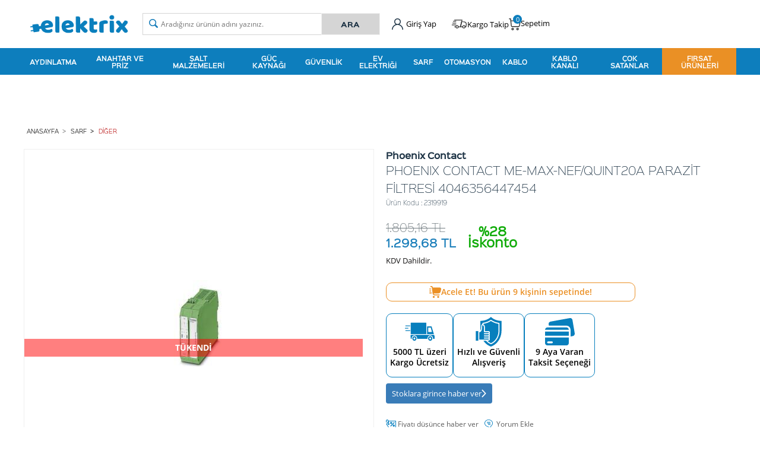

--- FILE ---
content_type: text/html; charset=UTF-8
request_url: https://www.elektrix.com/phoenix-contact-me-max-nef-quint20a-parazit-filtresi-4046356447454
body_size: 33778
content:
<!doctype html>
<html lang="tr-TR" >
<head>
<meta charset="utf-8">
<title>Phoenix Contact 2319919 Me-Max-Nef/Quınt20A Parazit Filtresi - Diğer</title>
<meta name="description" content="Phoenix Contact 2319919 Me-Max-Nef/Quınt20A Parazit Filtresi Ürün Özelliklerini İnceleyin, elektrix.com'a Özel İndirimli Fiyatlarla Hemen Sipariş Verin!" />
<meta name="copyright" content="T-Soft E-Ticaret Sistemleri" />
<meta name="robots" content="index,follow" /><link rel="canonical" href="https://www.elektrix.com/phoenix-contact-me-max-nef-quint20a-parazit-filtresi-4046356447454" /><meta property="og:image" content="https://www.elektrix.com/phoenix-contact-me-max-nef-quint20a-parazit-filtresi-4046356447454-diger-phoenix-contact-13672-15-O.jpg"/>
                <meta property="og:image:width" content="300" />
                <meta property="og:image:height" content="300" />
                <meta property="og:type" content="product" />
                <meta property="og:title" content="Phoenix Contact 2319919 Me-Max-Nef/Quınt20A Parazit Filtresi - Diğer" />
                <meta property="og:description" content="Phoenix Contact 2319919 Me-Max-Nef/Quınt20A Parazit Filtresi Ürün Özelliklerini İnceleyin, elektrix.com'a Özel İndirimli Fiyatlarla Hemen Sipariş Verin!" />
                <meta property="product:availability" content="out of stock" />
                <meta property="og:url" content="https://www.elektrix.com/phoenix-contact-me-max-nef-quint20a-parazit-filtresi-4046356447454" />
                <meta property="og:site_name" content="https://www.elektrix.com/" />
                <meta name="twitter:card" content="summary" />
                <meta name="twitter:title" content="Phoenix Contact 2319919 Me-Max-Nef/Quınt20A Parazit Filtresi - Diğer" />
                <meta name="twitter:description" content="Phoenix Contact 2319919 Me-Max-Nef/Quınt20A Parazit Filtresi Ürün Özelliklerini İnceleyin, elektrix.com'a Özel İndirimli Fiyatlarla Hemen Sipariş Verin!" />
                <meta name="twitter:image" content="https://www.elektrix.com/phoenix-contact-me-max-nef-quint20a-parazit-filtresi-4046356447454-diger-phoenix-contact-13672-15-O.jpg" />
            <script type="text/javascript">
                try {
                    var PAGE_TYPE = 'product';
                    var MEMBER_INFO = {"ID":0,"CODE":"","FIRST_NAME":"","BIRTH_DATE":"","GENDER":"","LAST_NAME":"","MAIL":"","MAIL_HASH":"","PHONE":"","PHONE_HASH":"","PHONE_HASH_SHA":"","GROUP":0,"TRANSACTION_COUNT":0,"REPRESENTATIVE":"","KVKK":-1,"COUNTRY":"TR","E_COUNTRY":"TR"};
                    var IS_VENDOR = 0;
                    var MOBILE_ACTIVE = false;
                    var SEPET_MIKTAR = '0';
                    var SEPET_TOPLAM = '0,00';
                    var SESS_ID = 'f7887755233920e6a9e8e809b7b47f11';
                    var LANGUAGE = 'tr';
                    var CURRENCY = 'TL'; 
                    var SEP_DEC = ',';    
                    var SEP_THO = '.';
                    var SERVICE_INFO = null;
                    var CART_CSRF_TOKEN = '4333537c87a270bfc6a0807006d91ac50657bf75092d29c4dc721dcca8362e54';
                    var CSRF_TOKEN = 'AGZTwgaX4cOpq9qH/Amal1vtiyy0OINgtQiWmdU8Hew=';
                    var KVKK_REQUIRED = 1;
                }
                catch(err) { }
                
                const DYNAMIC_LOADING_SHOW_BUTTON = 0;

            </script>
            <!--cache-->
<link rel="preload" as="font" href="https://www.elektrix.com/theme/v4-elektrix/sub_theme/genel/firat/v4/font/font/tsoft.woff?91661963" type="font/woff" crossorigin="anonymous">
<link rel="stylesheet" property="stylesheet" type="text/css" href="/srv/compressed/load/css/css1768379984.css" />
<script type="text/javascript" src="/srv/compressed/load/js/js1768379984.js"></script>
<script src="/js/tsoftapps/v4/header.js?v=1768379984"></script>
<link rel="shortcut icon" href="//elektrix.com/Data/EditorFiles/elektrix-favicon.png" />
<link rel="icon" type="image/gif" href="//elektrix.com/Data/EditorFiles/elektrix-favicon.png" />
<link rel="search" href="/xml/opensearchdescription.php" type="application/opensearchdescription+xml" title="Online Elektrik, Aydınlatma, Şalt ve Yapı Marketi - elektrix" />
<!-- if responsive lisans aktif ise -->
<meta name="viewport" content="width=device-width, initial-scale=1.0, maximum-scale=1.0, user-scalable=no">
<style type="text/css">
.image-wrapper {
padding-bottom: 100%
}
</style>
<meta name="facebook-domain-verification" content="sx74rd5e8axspv6hwu62l829c5a04w" /><!-- Start VWO Async SmartCode -->
<link rel="preconnect" href="https://dev.visualwebsiteoptimizer.com" />
<script type='text/javascript' id='vwoCode'>
window._vwo_code ||
(function () {
var w=window,
d=document;
if (d.URL.indexOf('__vwo_disable__') > -1 || w._vwo_code) {
return;
}
var account_id=1152269,
version=2.2,
settings_tolerance=2000,
hide_element='body',
background_color='white',
hide_element_style = 'opacity:0 !important;filter:alpha(opacity=0) !important;background:' + background_color + ' !important;transition:none !important;',
/* DO NOT EDIT BELOW THIS LINE */
f=!1,v=d.querySelector('#vwoCode'),cc={};try{var e=JSON.parse(localStorage.getItem('_vwo_'+account_id+'_config'));cc=e&&'object'==typeof e?e:{}}catch(e){}function r(t){try{return decodeURIComponent(t)}catch(e){return t}}var s=function(){var e={combination:[],combinationChoose:[],split:[],exclude:[],uuid:null,consent:null,optOut:null},t=d.cookie||'';if(!t)return e;for(var n,i,o=/(?:^|;s*)(?:(_vis_opt_exp_(d+)_combi=([^;]*))|(_vis_opt_exp_(d+)_combi_choose=([^;]*))|(_vis_opt_exp_(d+)_split=([^:;]*))|(_vis_opt_exp_(d+)_exclude=[^;]*)|(_vis_opt_out=([^;]*))|(_vwo_global_opt_out=[^;]*)|(_vwo_uuid=([^;]*))|(_vwo_consent=([^;]*)))/g;null!==(n=o.exec(t));)try{n[1]?e.combination.push({id:n[2],value:r(n[3])}):n[4]?e.combinationChoose.push({id:n[5],value:r(n[6])}):n[7]?e.split.push({id:n[8],value:r(n[9])}):n[10]?e.exclude.push({id:n[11]}):n[12]?e.optOut=r(n[13]):n[14]?e.optOut=!0:n[15]?e.uuid=r(n[16]):n[17]&&(i=r(n[18]),e.consent=i&&3<=i.length?i.substring(0,3):null)}catch(e){}return e}();function i(){var e=function(){if(w.VWO&&Array.isArray(w.VWO))for(var e=0;e<w.VWO.length;e++){var t=w.VWO[e];if(Array.isArray(t)&&('setVisitorId'===t[0]||'setSessionId'===t[0]))return!0}return!1}(),t='a='+account_id+'&u='+encodeURIComponent(w._vis_opt_url||d.URL)+'&vn='+version+('undefined'!=typeof platform?'&p='+platform:'')+'&st='+w.performance.now();e||((n=function(){var e,t=[],n={},i=w.VWO&&w.VWO.appliedCampaigns||{};for(e in i){var o=i[e]&&i[e].v;o&&(t.push(e+'-'+o+'-1'),n[e]=!0)}if(s&&s.combination)for(var r=0;r<s.combination.length;r++){var a=s.combination[r];n[a.id]||t.push(a.id+'-'+a.value)}return t.join('|')}())&&(t+='&c='+n),(n=function(){var e=[],t={};if(s&&s.combinationChoose)for(var n=0;n<s.combinationChoose.length;n++){var i=s.combinationChoose[n];e.push(i.id+'-'+i.value),t[i.id]=!0}if(s&&s.split)for(var o=0;o<s.split.length;o++)t[(i=s.split[o]).id]||e.push(i.id+'-'+i.value);return e.join('|')}())&&(t+='&cc='+n),(n=function(){var e={},t=[];if(w.VWO&&Array.isArray(w.VWO))for(var n=0;n<w.VWO.length;n++){var i=w.VWO[n];if(Array.isArray(i)&&'setVariation'===i[0]&&i[1]&&Array.isArray(i[1]))for(var o=0;o<i[1].length;o++){var r,a=i[1][o];a&&'object'==typeof a&&(r=a.e,a=a.v,r&&a&&(e[r]=a))}}for(r in e)t.push(r+'-'+e[r]);return t.join('|')}())&&(t+='&sv='+n)),s&&s.optOut&&(t+='&o='+s.optOut);var n=function(){var e=[],t={};if(s&&s.exclude)for(var n=0;n<s.exclude.length;n++){var i=s.exclude[n];t[i.id]||(e.push(i.id),t[i.id]=!0)}return e.join('|')}();return n&&(t+='&e='+n),s&&s.uuid&&(t+='&id='+s.uuid),s&&s.consent&&(t+='&consent='+s.consent),w.name&&-1<w.name.indexOf('_vis_preview')&&(t+='&pM=true'),w.VWO&&w.VWO.ed&&(t+='&ed='+w.VWO.ed),t}code={nonce:v&&v.nonce,library_tolerance:function(){return'undefined'!=typeof library_tolerance?library_tolerance:void 0},settings_tolerance:function(){return cc.sT||settings_tolerance},hide_element_style:function(){return'{'+(cc.hES||hide_element_style)+'}'},hide_element:function(){return performance.getEntriesByName('first-contentful-paint')[0]?'':'string'==typeof cc.hE?cc.hE:hide_element},getVersion:function(){return version},finish:function(e){var t;f||(f=!0,(t=d.getElementById('_vis_opt_path_hides'))&&t.parentNode.removeChild(t),e&&((new Image).src='https://dev.visualwebsiteoptimizer.com/ee.gif?a='+account_id+e))},finished:function(){return f},addScript:function(e){var t=d.createElement('script');t.type='text/javascript',e.src?t.src=e.src:t.text=e.text,v&&t.setAttribute('nonce',v.nonce),d.getElementsByTagName('head')[0].appendChild(t)},load:function(e,t){t=t||{};var n=new XMLHttpRequest;n.open('GET',e,!0),n.withCredentials=!t.dSC,n.responseType=t.responseType||'text',n.onload=function(){if(t.onloadCb)return t.onloadCb(n,e);200===n.status?_vwo_code.addScript({text:n.responseText}):_vwo_code.finish('&e=loading_failure:'+e)},n.onerror=function(){if(t.onerrorCb)return t.onerrorCb(e);_vwo_code.finish('&e=loading_failure:'+e)},n.send()},init:function(){var e,t=this.settings_tolerance();w._vwo_settings_timer=setTimeout(function(){_vwo_code.finish()},t),'body'!==this.hide_element()?(n=d.createElement('style'),e=(t=this.hide_element())?t+this.hide_element_style():'',t=d.getElementsByTagName('head')[0],n.setAttribute('id','_vis_opt_path_hides'),v&&n.setAttribute('nonce',v.nonce),n.setAttribute('type','text/css'),n.styleSheet?n.styleSheet.cssText=e:n.appendChild(d.createTextNode(e)),t.appendChild(n)):(n=d.getElementsByTagName('head')[0],(e=d.createElement('div')).style.cssText='z-index: 2147483647 !important;position: fixed !important;left: 0 !important;top: 0 !important;width: 100% !important;height: 100% !important;background:'+background_color+' !important;',e.setAttribute('id','_vis_opt_path_hides'),e.classList.add('_vis_hide_layer'),n.parentNode.insertBefore(e,n.nextSibling));var n='https://dev.visualwebsiteoptimizer.com/j.php?'+i();-1!==w.location.search.indexOf('_vwo_xhr')?this.addScript({src:n}):this.load(n+'&x=true',{l:1})}};w._vwo_code=code;code.init();})();
</script>
<!-- End VWO Async SmartCode -->
<meta name="google-site-verification" content="SNcuVTqr1F2p0wqSEZ1ewV5xscjHLNWGka9xPDXIu2k" />
<!-- Facebook Pixel Code -->
<script>
!function(f,b,e,v,n,t,s)
{if(f.fbq)return;n=f.fbq=function(){n.callMethod?
n.callMethod.apply(n,arguments):n.queue.push(arguments)};
if(!f._fbq)f._fbq=n;n.push=n;n.loaded=!0;n.version='2.0';
n.queue=[];t=b.createElement(e);t.async=!0;
t.src=v;s=b.getElementsByTagName(e)[0];
s.parentNode.insertBefore(t,s)}(window, document,'script',
'https://connect.facebook.net/en_US/fbevents.js');
fbq('init', '337831724122246');
fbq('track', 'PageView');
</script>
<noscript>
<img height="1" width="1" style="display:none"
src="https://www.facebook.com/tr?id=337831724122246&ev=PageView&noscript=1"
/></noscript>
<!-- End Facebook Pixel Code -->
<meta name="p:domain_verify" content="632a724d42a49d06915891de679d050a"/><script type="text/javascript" src="//ccdn.mobildev.in/b735701375844da2a3aaa12bcd485eff.js" data-token="PgkHs0N4Mhq5qVJZAF51" charset="UTF-8"></script>
<script>
if(typeof window.FB_EVENT_ID == 'undefined'){
window.FB_EVENT_ID = "fb_" + new Date().getTime();
}
</script><link rel="stylesheet" property="stylesheet" type="text/css" href="/theme/v4-elektrix/js/swiper.css"/><script type="text/javascript" src="/theme/v4-elektrix/js/swiper.js"></script><!-- BEGIN JIVOSITE CODE {literal} -->
<script type='text/javascript'>
(function(){ var widget_id = 'qyeDVeu1PR';var d=document;var w=window;function l(){
var s = document.createElement('script'); s.type = 'text/javascript'; s.async = true; s.src = '//code.jivosite.com/script/widget/'+widget_id;
var ss = document.getElementsByTagName('script')[0];
ss.parentNode.insertBefore(s, ss);}if(d.readyState=='complete'){l();}else{if(w.attachEvent){w.attachEvent('onload',l);}else{w.addEventListener('load',l,false);}}})();
</script>
<script type="text/javascript">
if (MEMBER_INFO.ID > 0) {
var jivo_desc = "Üye Grubu " + MEMBER_INFO.GROUP + " | ";
switch (MEMBER_INFO.GROUP) {
case 0: jivo_desc += "Ziyaretçi"; break;
case -1: jivo_desc += "Bayi Adayı"; break;
case -2: jivo_desc += "E-Bülten"; break;
default: jivo_desc += "";
}
jivo_onLoadCallback = function ()
{
jivo_api.setContactInfo({
"name": MEMBER_INFO.FIRST_NAME + " " + MEMBER_INFO.LAST_NAME,
"email": MEMBER_INFO.MAIL,
"description": jivo_desc
});
};
}
</script>
<!-- {/literal} END JIVOSITE CODE --><meta name="theme-color" content="#0581be"><!-- Google Tag Manager -->
<script>(function(w,d,s,l,i){w[l]=w[l]||[];w[l].push({'gtm.start':
new Date().getTime(),event:'gtm.js'});var f=d.getElementsByTagName(s)[0],
j=d.createElement(s),dl=l!='dataLayer'?'&l='+l:'';j.async=true;j.src=
'https://www.googletagmanager.com/gtm.js?id='+i+dl;f.parentNode.insertBefore(j,f);
})(window,document,'script','dataLayer','GTM-PGDXLD9');</script>
<!-- End Google Tag Manager -->
<script>
var RATE = {"USD_TO_TL":43.2721,"EUR_TO_TL":50.3078};
var DECIMAL_LENGTH = 2;
var showHeaderCart = true;
var showAdd2CartPopup = true;
var PAGE_LINK = { OFFER : '' , OFFER_CONFIRMATION : '', CART : 'sepet', ORDER : 'order' };
var PRODUCT_DATA = [] , CATEGORY_DATA = {} , BRAND_DATA = {};
var ENDPOINT_PREFIX = '';
</script>
</head>
<body><!-- Google Tag Manager (noscript) -->
<noscript><iframe src="https://www.googletagmanager.com/ns.html?id=GTM-PGDXLD9"
height="0" width="0" style="display:none;visibility:hidden"></iframe></noscript>
<!-- End Google Tag Manager (noscript) -->
<input type="hidden" id="cookie-law" value="0" />
<div id="mainWrapper" class="fl"><script type="text/javascript">
    $(document).ready(function () {
        var leftCol = true;
        var rightCol = true;
        var leftContent = $('#leftColumn').html().trim();
        var rightContent = $('#rightColumn').html().trim();
        var contentWrap = $('.contentWrapper');
        var content = $('#mainColumn');
        if (leftContent == '') {
            leftCol = false;
            $('#leftColumn').remove();
        }
        if (rightContent == '') {
            rightCol = false;
            $('#rightColumn').remove();
        }
        if (leftCol && rightCol) {
            contentWrap.attr('id', 'threeCol');
            content.addClass('col-8 col-md-6 col-sm-12');
        }
        else if (leftCol || rightCol) {
            contentWrap.attr('id', 'twoCol');
            content.addClass('col-10 col-md-9 col-sm-12');
        }
        else {
            contentWrap.attr('id', 'oneCol');
            content.addClass('col-12');
        }
    });
</script>
<div id="skeletonWrap" class="fl">
    <div id="skeleton" class="fl col-12">
        <header class="col col-12">
            <div id="header" class="row">
                <!--cache--><link href="https://fonts.googleapis.com/css?family=Work+Sans:300,400,500,600,700,900&amp;subset=latin-ext" rel="stylesheet">
<link href="https://fonts.googleapis.com/css?family=Rubik:300&amp;subset=latin-ext" rel="stylesheet">
<!-- Android app uyarı -->
<style>
.drop-down.hover .drop-down-title + * {
display: none;
min-width: 100%;
min-height: 100%;
z-index: 999;
opacity: 0;
visibility: hidden;
transition: visibility 0s .2s, opacity .2s linear;
}
.drop-down.hover:hover .drop-down-title + *{
display: block;
}
.full-width-banner {
background-image: url("https://web-image.useinsider.com/elektrix/defaultImageLibrary/400kb-KASIM%20AYINDA%20Kopyas%C4%B1-1731409679.gif");
background-size: cover;
background-repeat: no-repeat;
background-position: center;
width: 100%;
height: 50px; /* Yüksekliği ihtiyaca göre ayarlayın */
display: flex;
align-items: center;
justify-content: center;
position: relative;
color: white;
font-size: 2em;
font-weight: bold;
overflow: hidden;
}
.text-slide {
position: absolute;
animation: scaleText 4s infinite;
opacity: 0;
}
/* Yazının büyüyerek görünmesi ve küçülerek kaybolması */
@keyframes scaleText {
0% {
opacity: 0;
transform: scale(0.8);
}
10%, 30% {
opacity: 1;
transform: scale(1.2); /* Büyüme efekti */
}
50% {
opacity: 0;
transform: scale(0.8); /* Küçülerek kaybolma efekti */
}
100% {
opacity: 0;
}
}
.text-1 {
animation-delay: 0s;
}
.text-2 {
animation-delay: 2s;
}
</style>
<script type="text/javascript">
var isSafari = false;
</script>
<!-- Android app uyarı -->
<div id="pageOverlay" class="col-12 animate"></div>
<div id="mobileMenu" class="col pb forMobile">
<div id="closeMobileMenu" class="fl col-12 text-upper">
<div class="row mb blockLightBg">
<div class="btn col-12 text-description text-semibold passive">
<span class="text-description icon-menu">Menüyü Kapat</span>
<i class="pos-a pos-top pos-right icon-cancel icon-square icon-large icon-custom-pink icon-push-right icon-pull-right icon-no-radius"></i>
</div>
</div>
</div>
<div id="mobileMenuMain" class="col col-12">
<div class="col col-12 pb">
<div class="row">
<div id="mobileSearch" class="fl col-12 pt"></div>
</div>
</div>
<div class="fl col-12 text-title text-semibold text-upper pb d-flex">
<i class="icon-sitemap text-custom-pink"></i>
Kategoriler
</div>
<ul class="fl col-12 line-top">
<li class="fl col-12 line-bottom">
<a href="/" title="Anasayfa" class="col col-12 text-upper">Anasayfa</a>
</li>
<li class="fl col-12 line-bottom">
<span class="col col-12 ease text-upper toggle">
Aydınlatma
<span class="fr">
<i class="icon-arrow-simple-down icon-no-space"></i>
<i class="icon-arrow-simple-up icon-no-space d-none"></i>
</span>
</span>
<ul class="box col-12 line-top">
<li class="fl col-12">
<a href="/ampul" title="Ampul" class="col col-12 icon-custom icon-pull-right icon-push-right" data-before="»">Ampul</a>
</li>
<li class="fl col-12">
<a href="/led-ampul" title="Led Ampul" class="col col-12 icon-custom icon-pull-right icon-push-right" data-before="»">Led Ampul</a>
</li>
<li class="fl col-12">
<a href="/floresan" title="Floresan" class="col col-12 icon-custom icon-pull-right icon-push-right" data-before="»">Floresan</a>
</li>
<li class="fl col-12">
<span class="col col-12 toggle">
Armatür
<span class="fr">
<i class="icon-arrow-simple-down icon-no-space"></i>
<i class="icon-arrow-simple-up icon-no-space d-none"></i>
</span>
</span>
<ul class="box col-12 line-top">
<li class="fl col-12">
<a href="/diger-armatur" title="Diğer Armatür" class="col col-12 icon-custom icon-pull-right icon-push-right" data-before="»">Diğer Armatür</a>
</li>
<li class="fl col-12">
<a href="/armatur" class="col col-12 icon-custom icon-pull-right icon-push-right" data-before="»">Tümünü Gör</a>
</li>
</ul>
</li>
<li class="fl col-12">
<a href="/led-cesitleri" title="Led Çeşitleri" class="col col-12 icon-custom icon-pull-right icon-push-right" data-before="»">Led Çeşitleri</a>
</li>
<li class="fl col-12">
<a href="/sokak-armaturu" title="Sokak Armatürü" class="col col-12 icon-custom icon-pull-right icon-push-right" data-before="»">Sokak Armatürü</a>
</li>
<li class="fl col-12">
<a href="/aydinlatma-aksesuarlari" title="Aydınlatma Aksesuarları" class="col col-12 icon-custom icon-pull-right icon-push-right" data-before="»">Aydınlatma Aksesuarları</a>
</li>
<li class="fl col-12">
<a href="/endustriyel-aydinlatma" title="Endüstriyel Aydınlatma" class="col col-12 icon-custom icon-pull-right icon-push-right" data-before="»">Endüstriyel Aydınlatma</a>
</li>
<li class="fl col-12">
<a href="/bahce-armaturu" title="Bahçe Armatürü" class="col col-12 icon-custom icon-pull-right icon-push-right" data-before="»">Bahçe Armatürü</a>
</li>
<li class="fl col-12">
<a href="/aydinlatma" class="col col-12">Tümünü Gör »</a>
</li>
</ul>
</li>
<li class="fl col-12 line-bottom">
<span class="col col-12 ease text-upper toggle">
Anahtar ve Priz
<span class="fr">
<i class="icon-arrow-simple-down icon-no-space"></i>
<i class="icon-arrow-simple-up icon-no-space d-none"></i>
</span>
</span>
<ul class="box col-12 line-top">
<li class="fl col-12">
<a href="/siva-alti-anahtar" title="Sıva Altı Anahtar & Priz" class="col col-12 icon-custom icon-pull-right icon-push-right" data-before="»">Sıva Altı Anahtar & Priz</a>
</li>
<li class="fl col-12">
<a href="/siva-ustu-anahtar" title="Sıva Üstü Anahtar & Priz" class="col col-12 icon-custom icon-pull-right icon-push-right" data-before="»">Sıva Üstü Anahtar & Priz</a>
</li>
<li class="fl col-12">
<a href="/cerceveler" title="Priz Çerçevesi" class="col col-12 icon-custom icon-pull-right icon-push-right" data-before="»">Priz Çerçevesi</a>
</li>
<li class="fl col-12">
<a href="/grup-prizler" title="Grup Prizler" class="col col-12 icon-custom icon-pull-right icon-push-right" data-before="»">Grup Prizler</a>
</li>
<li class="fl col-12">
<a href="/fis-priz" title="Fiş / Priz" class="col col-12 icon-custom icon-pull-right icon-push-right" data-before="»">Fiş / Priz</a>
</li>
<li class="fl col-12">
<a href="/akim-korumali-priz" title="Akım Korumalı Priz" class="col col-12 icon-custom icon-pull-right icon-push-right" data-before="»">Akım Korumalı Priz</a>
</li>
<li class="fl col-12">
<a href="/anahtar-ve-priz" class="col col-12">Tümünü Gör »</a>
</li>
</ul>
</li>
<li class="fl col-12 line-bottom">
<span class="col col-12 ease text-upper toggle">
Şalt Malzemeleri
<span class="fr">
<i class="icon-arrow-simple-down icon-no-space"></i>
<i class="icon-arrow-simple-up icon-no-space d-none"></i>
</span>
</span>
<ul class="box col-12 line-top">
<li class="fl col-12">
<a href="/sigorta" title="Sigorta" class="col col-12 icon-custom icon-pull-right icon-push-right" data-before="»">Sigorta</a>
</li>
<li class="fl col-12">
<a href="/motor-koruma" title="Motor Koruma Şalteri" class="col col-12 icon-custom icon-pull-right icon-push-right" data-before="»">Motor Koruma Şalteri</a>
</li>
<li class="fl col-12">
<a href="/kontaktorler" title="Kontaktör" class="col col-12 icon-custom icon-pull-right icon-push-right" data-before="»">Kontaktör</a>
</li>
<li class="fl col-12">
<a href="/salter" title="Şalter" class="col col-12 icon-custom icon-pull-right icon-push-right" data-before="»">Şalter</a>
</li>
<li class="fl col-12">
<a href="/hiz-kontrol-cihazlari" title="Hız Kontrol Cihazları" class="col col-12 icon-custom icon-pull-right icon-push-right" data-before="»">Hız Kontrol Cihazları</a>
</li>
<li class="fl col-12">
<a href="/kacak-akim-rolesi" title="Kaçak Akım Koruma Rölesi" class="col col-12 icon-custom icon-pull-right icon-push-right" data-before="»">Kaçak Akım Koruma Rölesi</a>
</li>
<li class="fl col-12">
<a href="/yumusak-yolvericiler" title="Yumuşak Yolvericiler" class="col col-12 icon-custom icon-pull-right icon-push-right" data-before="»">Yumuşak Yolvericiler</a>
</li>
<li class="fl col-12">
<a href="/pako-salter" title="Pako Şalter" class="col col-12 icon-custom icon-pull-right icon-push-right" data-before="»">Pako Şalter</a>
</li>
<li class="fl col-12">
<a href="/nihayet-salteri" title="Nihayet Şalteri" class="col col-12 icon-custom icon-pull-right icon-push-right" data-before="»">Nihayet Şalteri</a>
</li>
<li class="fl col-12">
<a href="/sigorta-busonu" title="Buşonlu Sigorta" class="col col-12 icon-custom icon-pull-right icon-push-right" data-before="»">Buşonlu Sigorta</a>
</li>
<li class="fl col-12">
<a href="/pano-enerji-sistemleri" title="Pano Enerji Sistemleri" class="col col-12 icon-custom icon-pull-right icon-push-right" data-before="»">Pano Enerji Sistemleri</a>
</li>
<li class="fl col-12">
<a href="/parafudur" title="Parafudr" class="col col-12 icon-custom icon-pull-right icon-push-right" data-before="»">Parafudr</a>
</li>
<li class="fl col-12">
<a href="/dagitici-uniteler" title="Dağıtıcı Üniteler" class="col col-12 icon-custom icon-pull-right icon-push-right" data-before="»">Dağıtıcı Üniteler</a>
</li>
<li class="fl col-12">
<a href="/emniyet-salterleri" title="Emniyet Şalteri" class="col col-12 icon-custom icon-pull-right icon-push-right" data-before="»">Emniyet Şalteri</a>
</li>
<li class="fl col-12">
<a href="/sigorta-kutusu" title="Sigorta Kutusu" class="col col-12 icon-custom icon-pull-right icon-push-right" data-before="»">Sigorta Kutusu</a>
</li>
<li class="fl col-12">
<a href="/roleler" title="Röle" class="col col-12 icon-custom icon-pull-right icon-push-right" data-before="»">Röle</a>
</li>
<li class="fl col-12">
<a href="/salt" class="col col-12">Tümünü Gör »</a>
</li>
</ul>
</li>
<li class="fl col-12 line-bottom">
<span class="col col-12 ease text-upper toggle">
Güç Kaynağı
<span class="fr">
<i class="icon-arrow-simple-down icon-no-space"></i>
<i class="icon-arrow-simple-up icon-no-space d-none"></i>
</span>
</span>
<ul class="box col-12 line-top">
<li class="fl col-12">
<a href="/balast" title="Balast" class="col col-12 icon-custom icon-pull-right icon-push-right" data-before="»">Balast</a>
</li>
<li class="fl col-12">
<a href="/pil" title="Pil" class="col col-12 icon-custom icon-pull-right icon-push-right" data-before="»">Pil</a>
</li>
<li class="fl col-12">
<a href="/led-surucu-driver" title="Led Sürücü-Driver" class="col col-12 icon-custom icon-pull-right icon-push-right" data-before="»">Led Sürücü-Driver</a>
</li>
<li class="fl col-12">
<a href="/elektrikli-sarj-istasyonu" title="Elektrikli Şarj İstasyonu" class="col col-12 icon-custom icon-pull-right icon-push-right" data-before="»">Elektrikli Şarj İstasyonu</a>
</li>
<li class="fl col-12">
<a href="/kesintisiz-guc-kaynagi-regulator" title="Kesintisiz Güç Kaynağı & Regülatör" class="col col-12 icon-custom icon-pull-right icon-push-right" data-before="»">Kesintisiz Güç Kaynağı & Regülatör</a>
</li>
<li class="fl col-12">
<a href="/guc-kaynagi" class="col col-12">Tümünü Gör »</a>
</li>
</ul>
</li>
<li class="fl col-12 line-bottom">
<span class="col col-12 ease text-upper toggle">
Güvenlik
<span class="fr">
<i class="icon-arrow-simple-down icon-no-space"></i>
<i class="icon-arrow-simple-up icon-no-space d-none"></i>
</span>
</span>
<ul class="box col-12 line-top">
<li class="fl col-12">
<a href="/yangin-guvenlik-sistemleri" title="Yangın Güvenlik Sistemleri" class="col col-12 icon-custom icon-pull-right icon-push-right" data-before="»">Yangın Güvenlik Sistemleri</a>
</li>
<li class="fl col-12">
<a href="/yonlendirme-tabelalari" title="Yönlendirme Tabelaları" class="col col-12 icon-custom icon-pull-right icon-push-right" data-before="»">Yönlendirme Tabelaları</a>
</li>
<li class="fl col-12">
<a href="/guvenlik-cihazlari" class="col col-12">Tümünü Gör »</a>
</li>
</ul>
</li>
<li class="fl col-12 line-bottom">
<span class="col col-12 ease text-upper toggle">
Ev Elektriği
<span class="fr">
<i class="icon-arrow-simple-down icon-no-space"></i>
<i class="icon-arrow-simple-up icon-no-space d-none"></i>
</span>
</span>
<ul class="box col-12 line-top">
<li class="fl col-12">
<a href="/diyafon-zil-buton" title="Diyafon Zil Buton" class="col col-12 icon-custom icon-pull-right icon-push-right" data-before="»">Diyafon Zil Buton</a>
</li>
<li class="fl col-12">
<a href="/masa-ustu-telefonlar" title="Masa Üstü Telefonlar" class="col col-12 icon-custom icon-pull-right icon-push-right" data-before="»">Masa Üstü Telefonlar</a>
</li>
<li class="fl col-12">
<a href="/kablolu-telefonlar" title="Kablolu Telefonlar" class="col col-12 icon-custom icon-pull-right icon-push-right" data-before="»">Kablolu Telefonlar</a>
</li>
<li class="fl col-12">
<a href="/isitici" title="Isıtıcı" class="col col-12 icon-custom icon-pull-right icon-push-right" data-before="»">Isıtıcı</a>
</li>
<li class="fl col-12">
<a href="/sogutucu" title="Soğutucu" class="col col-12 icon-custom icon-pull-right icon-push-right" data-before="»">Soğutucu</a>
</li>
<li class="fl col-12">
<a href="/ev-elektrigi" class="col col-12">Tümünü Gör »</a>
</li>
</ul>
</li>
<li class="fl col-12 line-bottom">
<span class="col col-12 ease text-upper toggle">
Sarf
<span class="fr">
<i class="icon-arrow-simple-down icon-no-space"></i>
<i class="icon-arrow-simple-up icon-no-space d-none"></i>
</span>
</span>
<ul class="box col-12 line-top">
<li class="fl col-12">
<a href="/bant" title="Bant" class="col col-12 icon-custom icon-pull-right icon-push-right" data-before="»">Bant</a>
</li>
<li class="fl col-12">
<a href="/el-feneri" title="El Feneri & Işıldak" class="col col-12 icon-custom icon-pull-right icon-push-right" data-before="»">El Feneri & Işıldak</a>
</li>
<li class="fl col-12">
<a href="/el-aletleri" title="El Aletleri" class="col col-12 icon-custom icon-pull-right icon-push-right" data-before="»">El Aletleri</a>
</li>
<li class="fl col-12">
<a href="/baglanti-ekipmanlari" title="Bağlantı Ekipmanları" class="col col-12 icon-custom icon-pull-right icon-push-right" data-before="»">Bağlantı Ekipmanları</a>
</li>
<li class="fl col-12">
<a href="/hdmi-kablo" title="HDMI Kablo" class="col col-12 icon-custom icon-pull-right icon-push-right" data-before="»">HDMI Kablo</a>
</li>
<li class="fl col-12">
<a href="/buat" title="Buat" class="col col-12 icon-custom icon-pull-right icon-push-right" data-before="»">Buat</a>
</li>
<li class="fl col-12">
<a href="/matkap-ucu" title="Matkap Ucu" class="col col-12 icon-custom icon-pull-right icon-push-right" data-before="»">Matkap Ucu</a>
</li>
<li class="fl col-12">
<a href="/boru" title="Boru" class="col col-12 icon-custom icon-pull-right icon-push-right" data-before="»">Boru</a>
</li>
<li class="fl col-12">
<a href="/rakor" title="Rakor" class="col col-12 icon-custom icon-pull-right icon-push-right" data-before="»">Rakor</a>
</li>
<li class="fl col-12">
<a href="/seyyar-makaralar" title="Seyyar Makara" class="col col-12 icon-custom icon-pull-right icon-push-right" data-before="»">Seyyar Makara</a>
</li>
<li class="fl col-12">
<a href="/diger-sarf" title="Diğer" class="col col-12 icon-custom icon-pull-right icon-push-right" data-before="»">Diğer</a>
</li>
<li class="fl col-12">
<a href="/sarf" class="col col-12">Tümünü Gör »</a>
</li>
</ul>
</li>
<li class="fl col-12 line-bottom">
<span class="col col-12 ease text-upper toggle">
Otomasyon
<span class="fr">
<i class="icon-arrow-simple-down icon-no-space"></i>
<i class="icon-arrow-simple-up icon-no-space d-none"></i>
</span>
</span>
<ul class="box col-12 line-top">
<li class="fl col-12">
<a href="/sinyal-buton" title="Kumanda Butonları ve Sinyal Lambaları" class="col col-12 icon-custom icon-pull-right icon-push-right" data-before="»">Kumanda Butonları ve Sinyal Lambaları</a>
</li>
<li class="fl col-12">
<a href="/kondansator" title="Kondansatör" class="col col-12 icon-custom icon-pull-right icon-push-right" data-before="»">Kondansatör</a>
</li>
<li class="fl col-12">
<a href="/sensorler" title="Sensör" class="col col-12 icon-custom icon-pull-right icon-push-right" data-before="»">Sensör</a>
</li>
<li class="fl col-12">
<a href="/trafo" title="Trafo" class="col col-12 icon-custom icon-pull-right icon-push-right" data-before="»">Trafo</a>
</li>
<li class="fl col-12">
<a href="/plc" title="PLC" class="col col-12 icon-custom icon-pull-right icon-push-right" data-before="»">PLC</a>
</li>
<li class="fl col-12">
<a href="/olcu-aletleri" title="Ölçü Aletleri" class="col col-12 icon-custom icon-pull-right icon-push-right" data-before="»">Ölçü Aletleri</a>
</li>
<li class="fl col-12">
<a href="/harmonik-filtreler" title="Harmonik Filtreler" class="col col-12 icon-custom icon-pull-right icon-push-right" data-before="»">Harmonik Filtreler</a>
</li>
<li class="fl col-12">
<a href="/otomasyon" class="col col-12">Tümünü Gör »</a>
</li>
</ul>
</li>
<li class="fl col-12 line-bottom">
<span class="col col-12 ease text-upper toggle">
Kablo
<span class="fr">
<i class="icon-arrow-simple-down icon-no-space"></i>
<i class="icon-arrow-simple-up icon-no-space d-none"></i>
</span>
</span>
<ul class="box col-12 line-top">
<li class="fl col-12">
<a href="/nyaf-kablo" title="NYAF Kablo" class="col col-12 icon-custom icon-pull-right icon-push-right" data-before="»">NYAF Kablo</a>
</li>
<li class="fl col-12">
<a href="/nymhy-kablo" title="NYMHY Kablo" class="col col-12 icon-custom icon-pull-right icon-push-right" data-before="»">NYMHY Kablo</a>
</li>
<li class="fl col-12">
<a href="/data-kablosu" title="Data Kablosu" class="col col-12 icon-custom icon-pull-right icon-push-right" data-before="»">Data Kablosu</a>
</li>
<li class="fl col-12">
<a href="/kablo-aksesuarlari" title="Kablo Aksesuarları" class="col col-12 icon-custom icon-pull-right icon-push-right" data-before="»">Kablo Aksesuarları</a>
</li>
<li class="fl col-12">
<a href="/kablo" class="col col-12">Tümünü Gör »</a>
</li>
</ul>
</li>
<li class="fl col-12 line-bottom">
<span class="col col-12 ease text-upper toggle">
Kablo Kanalı
<span class="fr">
<i class="icon-arrow-simple-down icon-no-space"></i>
<i class="icon-arrow-simple-up icon-no-space d-none"></i>
</span>
</span>
<ul class="box col-12 line-top">
<li class="fl col-12">
<a href="/metal-kablo-kanallari" title="Metal Kablo Kanalı" class="col col-12 icon-custom icon-pull-right icon-push-right" data-before="»">Metal Kablo Kanalı</a>
</li>
<li class="fl col-12">
<a href="/plastik-kablo-kanali" title="Plastik Kablo Kanalı" class="col col-12 icon-custom icon-pull-right icon-push-right" data-before="»">Plastik Kablo Kanalı</a>
</li>
<li class="fl col-12">
<a href="/kablo-kanali-aksesuarlari" title="Kablo Kanalı Aksesuarları" class="col col-12 icon-custom icon-pull-right icon-push-right" data-before="»">Kablo Kanalı Aksesuarları</a>
</li>
<li class="fl col-12">
<a href="/kablo-kanali" class="col col-12">Tümünü Gör »</a>
</li>
</ul>
</li>
<li class="fl col-12 line-bottom">
<a href="/cok-satanlar" title="Çok Satanlar" class="col col-12 text-upper">Çok Satanlar</a>
</li>
<li class="fl col-12 line-bottom">
<a href="/firsat-urunleri" title="Fırsat Ürünleri" class="col col-12 text-upper">Fırsat Ürünleri</a>
</li>
</ul>
</div>
<div class="col col-12 pb" id="mobileOptions">
<div class="fl col-12 mt text-semibold blockLightBg">
<label for="curMobile" class="col col-12">
<span class="fl col-5">
<i class="icon-price text-custom-pink"></i>
Para Birimi
</span>
<span class="fl col-1">:</span>
<span class="col col-6 p-right">
<select id="curMobile" class="fl col-12 currency">
<option selected value="TL">TL</option>
<option value="USD">USD</option>
<option value="EUR">EUR</option>
</select>
</span>
</label>
</div>
<div class="fl col-12 mt text-semibold blockLightBg">
<div id="basketMobile" class="col col-12">
<div class="fl col-5">
<a href="sepet" class="fl col-12" id="mobileBasketBtn">
<i class="icon-cart text-custom-pink"></i>
Sepet (
<span class="cart-soft-count">0</span>
<span>)</span>
</a>
</div>
<div class="fl col-1">
<a href="sepet" class="fl col-12">:</a>
</div>
<div class="col col-6 p-right">
<a href="sepet" class="fl col-12">
<span class="cart-soft-price">0,00</span> TL
</a>
</div>
</div>
</div>
</div>
<div class="col col-12 p-left">
<div class="col col-6 p-right">
<a id="loginMobile" href="uye-girisi-sayfasi" class="btn btn-medium btn-custom-pink col-12 text-center icon-member-default">Üye Girişi</a>
</div>
<div class="col col-6 p-right">
<a id="regisMobile" href="/index.php?B=YeniUye" class="btn btn-medium btn-custom-gray col-12 text-center icon-plus">Yeni Üye</a>
</div>
</div>
</div>
<span id="backToTop">
</span>
<div class="fl col-12" id="header-wrap">
<!--<a href="https://www.elektrix.com/firsat-urunleri"><img src="//elektrix.com/Data/EditorFiles/F%C4%B1rsat%20%C3%9Cr%C3%BCnleri%201.png" alt="Header Kampanya.gif (125 KB)" width="1920" height="60" caption="false" /></a>-->
<!-- <a href="https://www.elektrix.com/kasim-firsatlari-24" draggable="true" class="">
<div class="full-width-banner ins-custom-move__dragged-element" contenteditable="false" style="" draggable="true">
<div class="text-slide text-1">KASIM FIRSATLARI</div>
<div class="text-slide text-2">FIRSAT ÜRÜNLERİ İÇİN TIKLA</div>
</div>
</a> -->
<div class="fl col-12 whiteBg">
<div class="col col-12" id="headerMain">
<div class="row">
<div class="inner">
<div class="fl col-12 d-flex logoSatiri">
<div class="box col-sm-1 col-xs-2 forMobile">
<span class="icon-menu icon-no-space icon-push-left text-custom-pink" id="menuBtn"></span>
</div>
<div id="logo" class="col col-2 col-md-2 col-sm-4 col-xs-6 ease">
<a href="/">
<p><img src="//elektrix.com/Data/EditorFiles/elektrixlogo-g%C3%BCncel.png" alt="elektrixlogo-güncel.png (2 KB)" width="244" height="46" /></p>
</a>
</div>
<div id="search" class="col col-4 col-sm-12">
<form id="FormAra" name="FormAra" action="/arama" method="get" class="row">
<div class="col col-9 p-right">
<div class="fl col-12" id="searchListWrap">
<input id="live-search" autocomplete="OFF" class="box col-12 btn-radius arakelime withPlace" name="q" type="text" placeholder="Aradığınız ürünün adını yazınız." http-equiv="Content-Type" content="text/html; charset=UTF-8" />
<script type="text/javascript" src="/theme/standart/js/blok-v4/live-search.js"></script>
<div id="live-search-box"></div>
</div>
</div>
<div class="col col-3 p-left p-right">
<input type="submit" class="btn col-12 btn-default a-center btn-upper btn-radius" value="Ara" id="searchBtn" />
</div>
</form>
</div>
<div class="col col-6 forDesktop">
<div class="fl col-4 pos-r memberTop">
<span class="fl" id="memberMenuWrap">
<a data-width="500" data-url="/srv/service/customer/login-form" href="#" class="fl authorLink popupWin" id="desktopMemberBtn">Üye Girişi</a>
<span class="fl">-</span>
<a href="/index.php?B=YeniUye" class="fl authorLink dn-xs" id="desktopRegisterBtn">Yeni Üye</a>
</span>
</div>
<div class="col col-4 col-sm-4 fl cartTop forDesktop">
<a href="/sepet" class="col fl basketLink" id="cart-soft-count">
<strong class="fl">Sepet : <span class="cart-soft-price"></span> <span>TL</span></strong>
<span class="fr btn-black btn-round passive text-center cart-soft-count">0</span>
</a>
</div>
<div class="col col-4 ">
<a href="/siparis-takip" class="col fl orderFollow dn-md forDesktop">
<strong class="fl col-12">Sipariş Takip</strong>
</a>
</div>
</div>
<div class="pos-r fr col-sm-7 col-xs-5 forMobile">
<div class="fr">
<a href="sepet" class="col text-upper d-flex basketLink">
<span class="dn-xs dn-sm">Sepet</span>
<span class="fr col p-right">
<span class="fr btn-round passive text-center cart-soft-count">0</span>
</span>
</a>
</div>
<div class="pos-r fr drop-down hover">
<a data-width="500" data-url="/srv/service/customer/login-form" href="#" class="col col-12 drop-down-title text-upper d-flex popupWin memberTop">
<span class="dn-xs dn-sm">Üye Girişi</span>
</a>
</div>
<div class="pos-r fr drop-down hover dn-xs">
<span class="col col-12 drop-down-title text-upper d-flex">
<i class="icon-try text-custom-pink"></i>
TL
<i class="icon-arrow-simple-down text-custom-gray icon-pull-right icon-push-right"></i>
</span>
<ul class="pos-a pos-right whiteBg box-border top currency">
<li class="fl col-12 text-center drop-down-item" data-value="USD">
USD
</li>
<li class="fl col-12 text-center drop-down-item" data-value="EUR">
EUR
</li>
</ul>
</div>
</div>
</div>
</div>
<div class="col col-12 bgGray">
<div class="inner">
<div class="pos-r fl col-12 d-flex forDesktop">
<nav class="pos-r fl col-12" id="mainMenu">
<ul class="fl col-12 menu flex-menu">
<li class="fl drop-down hover overlay-wrap parentLink">
<span class="fl d-flex drop-down-title">
<a class="fl text-bold text-upper" lang="tr" href="/aydinlatma" title="Aydınlatma">Aydınlatma</a>
</span>
<div class="pos-a pos-top pos-left pos-right box whiteBg box-border b-top subMenu top">
<div class="box col-12 dynamicMenu p-left">
<ul class="fl col-12">
<li class="col col-1">
<div class="col col-12 catImgWrapper p-left p-right ">
<a href="/ampul"> <img src="/Data/Kategori/33.jpg" alt="Ampul"/></a>
</div>
<div class="box col-12 p-left p-right link-wrap">
<a href="/ampul" title="Ampul" class="fl col-12 text-semibold">Ampul</a>
</div>
</li>
<li class="col col-1">
<div class="col col-12 catImgWrapper p-left p-right ">
<a href="/led-ampul"> <img src="/Data/Kategori/244.jpg" alt="Led Ampul"/></a>
</div>
<div class="box col-12 p-left p-right link-wrap">
<a href="/led-ampul" title="Led Ampul" class="fl col-12 text-semibold">Led Ampul</a>
</div>
</li>
<li class="col col-1">
<div class="col col-12 catImgWrapper p-left p-right ">
<a href="/floresan"> <img src="/Data/Kategori/418.jpg" alt="Floresan"/></a>
</div>
<div class="box col-12 p-left p-right link-wrap">
<a href="/floresan" title="Floresan" class="fl col-12 text-semibold">Floresan</a>
</div>
</li>
<li class="col col-1">
<div class="col col-12 catImgWrapper p-left p-right ">
<a href="/armatur"> <img src="/Data/Kategori/255.jpg" alt="Armatür"/></a>
</div>
<div class="box col-12 p-left p-right link-wrap">
<a href="/armatur" title="Armatür" class="fl col-12 text-semibold">Armatür</a>
<ul class="fl col-12 sublink-wrap">
<li class="fl">
<a href="/diger-armatur" title="Diğer Armatür" class="fl">Diğer Armatür</a>
</li>
</ul>
</div>
</li>
<li class="col col-1">
<div class="col col-12 catImgWrapper p-left p-right ">
<a href="/led-cesitleri"> <img src="/Data/Kategori/38.jpg" alt="Led Çeşitleri"/></a>
</div>
<div class="box col-12 p-left p-right link-wrap">
<a href="/led-cesitleri" title="Led Çeşitleri" class="fl col-12 text-semibold">Led Çeşitleri</a>
</div>
</li>
<li class="col col-1">
<div class="col col-12 catImgWrapper p-left p-right ">
<a href="/sokak-armaturu"> <img src="/Data/Kategori/42.jpg" alt="Sokak Armatürü"/></a>
</div>
<div class="box col-12 p-left p-right link-wrap">
<a href="/sokak-armaturu" title="Sokak Armatürü" class="fl col-12 text-semibold">Sokak Armatürü</a>
</div>
</li>
<li class="col col-1">
<div class="col col-12 catImgWrapper p-left p-right ">
<a href="/aydinlatma-aksesuarlari"> <img src="/Data/Kategori/279.jpg" alt="Aydınlatma Aksesuarları"/></a>
</div>
<div class="box col-12 p-left p-right link-wrap">
<a href="/aydinlatma-aksesuarlari" title="Aydınlatma Aksesuarları" class="fl col-12 text-semibold">Aydınlatma Aksesuarları</a>
</div>
</li>
<li class="col col-1">
<div class="col col-12 catImgWrapper p-left p-right ">
<a href="/endustriyel-aydinlatma"> <img src="/Data/Kategori/292.jpg" alt="Endüstriyel Aydınlatma"/></a>
</div>
<div class="box col-12 p-left p-right link-wrap">
<a href="/endustriyel-aydinlatma" title="Endüstriyel Aydınlatma" class="fl col-12 text-semibold">Endüstriyel Aydınlatma</a>
</div>
</li>
<li class="col col-1">
<div class="col col-12 catImgWrapper p-left p-right ">
<a href="/bahce-armaturu"> <img src="/Data/Kategori/420.jpg" alt="Bahçe Armatürü"/></a>
</div>
<div class="box col-12 p-left p-right link-wrap">
<a href="/bahce-armaturu" title="Bahçe Armatürü" class="fl col-12 text-semibold">Bahçe Armatürü</a>
</div>
</li>
</ul>
</div>
<div class="col col-12 allMore">
<a href="/aydinlatma" class="col col-12">Tüm Aydınlatma Ürünlerini Gör</a>
</div>
</div>
<div class="pos-f pos-top pos-right pos-bottom pos-left overlay"></div>
</li>
<li class="fl drop-down hover overlay-wrap parentLink">
<span class="fl d-flex drop-down-title">
<a class="fl text-bold text-upper" lang="tr" href="/anahtar-ve-priz" title="Anahtar ve Priz">Anahtar ve Priz</a>
</span>
<div class="pos-a pos-top pos-left pos-right box whiteBg box-border b-top subMenu top">
<div class="box col-12 dynamicMenu p-left">
<ul class="fl col-12">
<li class="col col-1">
<div class="col col-12 catImgWrapper p-left p-right ">
<a href="/siva-alti-anahtar"> <img src="/Data/Kategori/92.jpg" alt="Sıva Altı Anahtar & Priz"/></a>
</div>
<div class="box col-12 p-left p-right link-wrap">
<a href="/siva-alti-anahtar" title="Sıva Altı Anahtar & Priz" class="fl col-12 text-semibold">Sıva Altı Anahtar & Priz</a>
</div>
</li>
<li class="col col-1">
<div class="col col-12 catImgWrapper p-left p-right ">
<a href="/siva-ustu-anahtar"> <img src="/Data/Kategori/93.jpg" alt="Sıva Üstü Anahtar & Priz"/></a>
</div>
<div class="box col-12 p-left p-right link-wrap">
<a href="/siva-ustu-anahtar" title="Sıva Üstü Anahtar & Priz" class="fl col-12 text-semibold">Sıva Üstü Anahtar & Priz</a>
</div>
</li>
<li class="col col-1">
<div class="col col-12 catImgWrapper p-left p-right ">
<a href="/cerceveler"> <img src="/Data/Kategori/300.jpg" alt="Priz Çerçevesi"/></a>
</div>
<div class="box col-12 p-left p-right link-wrap">
<a href="/cerceveler" title="Priz Çerçevesi" class="fl col-12 text-semibold">Priz Çerçevesi</a>
</div>
</li>
<li class="col col-1">
<div class="col col-12 catImgWrapper p-left p-right ">
<a href="/grup-prizler"> <img src="/Data/Kategori/263.jpg" alt="Grup Prizler"/></a>
</div>
<div class="box col-12 p-left p-right link-wrap">
<a href="/grup-prizler" title="Grup Prizler" class="fl col-12 text-semibold">Grup Prizler</a>
</div>
</li>
<li class="col col-1">
<div class="col col-12 catImgWrapper p-left p-right ">
<a href="/fis-priz"> <img src="/Data/Kategori/312.jpg" alt="Fiş / Priz"/></a>
</div>
<div class="box col-12 p-left p-right link-wrap">
<a href="/fis-priz" title="Fiş / Priz" class="fl col-12 text-semibold">Fiş / Priz</a>
</div>
</li>
<li class="col col-1">
<div class="col col-12 catImgWrapper p-left p-right ">
<a href="/akim-korumali-priz"> <img src="/Data/Kategori/433.jpg" alt="Akım Korumalı Priz"/></a>
</div>
<div class="box col-12 p-left p-right link-wrap">
<a href="/akim-korumali-priz" title="Akım Korumalı Priz" class="fl col-12 text-semibold">Akım Korumalı Priz</a>
</div>
</li>
</ul>
</div>
<div class="col col-12 allMore">
<a href="/anahtar-ve-priz" class="col col-12">Tüm Anahtar ve Priz Ürünlerini Gör</a>
</div>
</div>
<div class="pos-f pos-top pos-right pos-bottom pos-left overlay"></div>
</li>
<li class="fl drop-down hover overlay-wrap parentLink">
<span class="fl d-flex drop-down-title">
<a class="fl text-bold text-upper" lang="tr" href="/salt" title="Şalt Malzemeleri">Şalt Malzemeleri</a>
</span>
<div class="pos-a pos-top pos-left pos-right box whiteBg box-border b-top subMenu top">
<div class="box col-12 dynamicMenu p-left">
<ul class="fl col-12">
<li class="col col-1">
<div class="col col-12 catImgWrapper p-left p-right ">
<a href="/sigorta"> <img src="/Data/Kategori/166.jpg" alt="Sigorta"/></a>
</div>
<div class="box col-12 p-left p-right link-wrap">
<a href="/sigorta" title="Sigorta" class="fl col-12 text-semibold">Sigorta</a>
</div>
</li>
<li class="col col-1">
<div class="col col-12 catImgWrapper p-left p-right ">
<a href="/motor-koruma"> <img src="/Data/Kategori/168.jpg" alt="Motor Koruma Şalteri"/></a>
</div>
<div class="box col-12 p-left p-right link-wrap">
<a href="/motor-koruma" title="Motor Koruma Şalteri" class="fl col-12 text-semibold">Motor Koruma Şalteri</a>
</div>
</li>
<li class="col col-1">
<div class="col col-12 catImgWrapper p-left p-right ">
<a href="/kontaktorler"> <img src="/Data/Kategori/320.jpg" alt="Kontaktör"/></a>
</div>
<div class="box col-12 p-left p-right link-wrap">
<a href="/kontaktorler" title="Kontaktör" class="fl col-12 text-semibold">Kontaktör</a>
</div>
</li>
<li class="col col-1">
<div class="col col-12 catImgWrapper p-left p-right ">
<a href="/salter"> <img src="/Data/Kategori/165.jpg" alt="Şalter"/></a>
</div>
<div class="box col-12 p-left p-right link-wrap">
<a href="/salter" title="Şalter" class="fl col-12 text-semibold">Şalter</a>
</div>
</li>
<li class="col col-1">
<div class="col col-12 catImgWrapper p-left p-right ">
<a href="/hiz-kontrol-cihazlari"> <img src="/Data/Kategori/419.jpg" alt="Hız Kontrol Cihazları"/></a>
</div>
<div class="box col-12 p-left p-right link-wrap">
<a href="/hiz-kontrol-cihazlari" title="Hız Kontrol Cihazları" class="fl col-12 text-semibold">Hız Kontrol Cihazları</a>
</div>
</li>
<li class="col col-1">
<div class="col col-12 catImgWrapper p-left p-right ">
<a href="/kacak-akim-rolesi"> <img src="/Data/Kategori/164.jpg" alt="Kaçak Akım Koruma Rölesi"/></a>
</div>
<div class="box col-12 p-left p-right link-wrap">
<a href="/kacak-akim-rolesi" title="Kaçak Akım Koruma Rölesi" class="fl col-12 text-semibold">Kaçak Akım Koruma Rölesi</a>
</div>
</li>
<li class="col col-1">
<div class="col col-12 catImgWrapper p-left p-right ">
<a href="/yumusak-yolvericiler"> <img src="/Data/Kategori/353.jpg" alt="Yumuşak Yolvericiler"/></a>
</div>
<div class="box col-12 p-left p-right link-wrap">
<a href="/yumusak-yolvericiler" title="Yumuşak Yolvericiler" class="fl col-12 text-semibold">Yumuşak Yolvericiler</a>
</div>
</li>
<li class="col col-1">
<div class="col col-12 catImgWrapper p-left p-right ">
<a href="/pako-salter"> <img src="/Data/Kategori/172.jpg" alt="Pako Şalter"/></a>
</div>
<div class="box col-12 p-left p-right link-wrap">
<a href="/pako-salter" title="Pako Şalter" class="fl col-12 text-semibold">Pako Şalter</a>
</div>
</li>
<li class="col col-1">
<div class="col col-12 catImgWrapper p-left p-right ">
<a href="/nihayet-salteri"> <img src="/Data/Kategori/174.jpg" alt="Nihayet Şalteri"/></a>
</div>
<div class="box col-12 p-left p-right link-wrap">
<a href="/nihayet-salteri" title="Nihayet Şalteri" class="fl col-12 text-semibold">Nihayet Şalteri</a>
</div>
</li>
<li class="col col-1">
<div class="col col-12 catImgWrapper p-left p-right ">
<a href="/sigorta-busonu"> <img src="/Data/Kategori/406.jpg" alt="Buşonlu Sigorta"/></a>
</div>
<div class="box col-12 p-left p-right link-wrap">
<a href="/sigorta-busonu" title="Buşonlu Sigorta" class="fl col-12 text-semibold">Buşonlu Sigorta</a>
</div>
</li>
<li class="col col-1">
<div class="col col-12 catImgWrapper p-left p-right ">
<a href="/pano-enerji-sistemleri"> <img src="/Data/Kategori/175.jpg" alt="Pano Enerji Sistemleri"/></a>
</div>
<div class="box col-12 p-left p-right link-wrap">
<a href="/pano-enerji-sistemleri" title="Pano Enerji Sistemleri" class="fl col-12 text-semibold">Pano Enerji Sistemleri</a>
</div>
</li>
<li class="col col-1">
<div class="col col-12 catImgWrapper p-left p-right ">
<a href="/parafudur"> <img src="/Data/Kategori/173.jpg" alt="Parafudr"/></a>
</div>
<div class="box col-12 p-left p-right link-wrap">
<a href="/parafudur" title="Parafudr" class="fl col-12 text-semibold">Parafudr</a>
</div>
</li>
<li class="col col-1">
<div class="col col-12 catImgWrapper p-left p-right ">
<a href="/dagitici-uniteler"> <img src="/Data/Kategori/384.jpg" alt="Dağıtıcı Üniteler"/></a>
</div>
<div class="box col-12 p-left p-right link-wrap">
<a href="/dagitici-uniteler" title="Dağıtıcı Üniteler" class="fl col-12 text-semibold">Dağıtıcı Üniteler</a>
</div>
</li>
<li class="col col-1">
<div class="col col-12 catImgWrapper p-left p-right ">
<a href="/emniyet-salterleri"> <img src="/Data/Kategori/362.jpg" alt="Emniyet Şalteri"/></a>
</div>
<div class="box col-12 p-left p-right link-wrap">
<a href="/emniyet-salterleri" title="Emniyet Şalteri" class="fl col-12 text-semibold">Emniyet Şalteri</a>
</div>
</li>
<li class="col col-1">
<div class="col col-12 catImgWrapper p-left p-right ">
<a href="/sigorta-kutusu"> <img src="/Data/Kategori/170.jpg" alt="Sigorta Kutusu"/></a>
</div>
<div class="box col-12 p-left p-right link-wrap">
<a href="/sigorta-kutusu" title="Sigorta Kutusu" class="fl col-12 text-semibold">Sigorta Kutusu</a>
</div>
</li>
<li class="col col-1">
<div class="col col-12 catImgWrapper p-left p-right ">
<a href="/roleler"> <img src="/Data/Kategori/169.jpg" alt="Röle"/></a>
</div>
<div class="box col-12 p-left p-right link-wrap">
<a href="/roleler" title="Röle" class="fl col-12 text-semibold">Röle</a>
</div>
</li>
</ul>
</div>
<div class="col col-12 allMore">
<a href="/salt" class="col col-12">Tüm Şalt Malzemeleri Ürünlerini Gör</a>
</div>
</div>
<div class="pos-f pos-top pos-right pos-bottom pos-left overlay"></div>
</li>
<li class="fl drop-down hover overlay-wrap parentLink">
<span class="fl d-flex drop-down-title">
<a class="fl text-bold text-upper" lang="tr" href="/guc-kaynagi" title="Güç Kaynağı">Güç Kaynağı</a>
</span>
<div class="pos-a pos-top pos-left pos-right box whiteBg box-border b-top subMenu top">
<div class="box col-12 dynamicMenu p-left">
<ul class="fl col-12">
<li class="col col-1">
<div class="col col-12 catImgWrapper p-left p-right ">
<a href="/balast"> <img src="/Data/Kategori/404.jpg" alt="Balast"/></a>
</div>
<div class="box col-12 p-left p-right link-wrap">
<a href="/balast" title="Balast" class="fl col-12 text-semibold">Balast</a>
</div>
</li>
<li class="col col-1">
<div class="col col-12 catImgWrapper p-left p-right ">
<a href="/pil"> <img src="/Data/Kategori/75.jpg" alt="Pil"/></a>
</div>
<div class="box col-12 p-left p-right link-wrap">
<a href="/pil" title="Pil" class="fl col-12 text-semibold">Pil</a>
</div>
</li>
<li class="col col-1">
<div class="col col-12 catImgWrapper p-left p-right ">
<a href="/led-surucu-driver"> <img src="/Data/Kategori/405.jpg" alt="Led Sürücü-Driver"/></a>
</div>
<div class="box col-12 p-left p-right link-wrap">
<a href="/led-surucu-driver" title="Led Sürücü-Driver" class="fl col-12 text-semibold">Led Sürücü-Driver</a>
</div>
</li>
<li class="col col-1">
<div class="col col-12 catImgWrapper p-left p-right ">
<a href="/elektrikli-sarj-istasyonu"> <img src="/Data/Kategori/431.jpg" alt="Elektrikli Şarj İstasyonu"/></a>
</div>
<div class="box col-12 p-left p-right link-wrap">
<a href="/elektrikli-sarj-istasyonu" title="Elektrikli Şarj İstasyonu" class="fl col-12 text-semibold">Elektrikli Şarj İstasyonu</a>
</div>
</li>
<li class="col col-1">
<div class="col col-12 catImgWrapper p-left p-right ">
<a href="/kesintisiz-guc-kaynagi-regulator"> <img src="/Data/Kategori/435.jpg" alt="Kesintisiz Güç Kaynağı & Regülatör"/></a>
</div>
<div class="box col-12 p-left p-right link-wrap">
<a href="/kesintisiz-guc-kaynagi-regulator" title="Kesintisiz Güç Kaynağı & Regülatör" class="fl col-12 text-semibold">Kesintisiz Güç Kaynağı & Regülatör</a>
</div>
</li>
</ul>
</div>
<div class="col col-12 allMore">
<a href="/guc-kaynagi" class="col col-12">Tüm Güç Kaynağı Ürünlerini Gör</a>
</div>
</div>
<div class="pos-f pos-top pos-right pos-bottom pos-left overlay"></div>
</li>
<li class="fl drop-down hover overlay-wrap parentLink">
<span class="fl d-flex drop-down-title">
<a class="fl text-bold text-upper" lang="tr" href="/guvenlik-cihazlari" title="Güvenlik">Güvenlik</a>
</span>
<div class="pos-a pos-top pos-left pos-right box whiteBg box-border b-top subMenu top">
<div class="box col-12 dynamicMenu p-left">
<ul class="fl col-12">
<li class="col col-1">
<div class="col col-12 catImgWrapper p-left p-right ">
<a href="/yangin-guvenlik-sistemleri"> <img src="/Data/Kategori/45.jpg" alt="Yangın Güvenlik Sistemleri"/></a>
</div>
<div class="box col-12 p-left p-right link-wrap">
<a href="/yangin-guvenlik-sistemleri" title="Yangın Güvenlik Sistemleri" class="fl col-12 text-semibold">Yangın Güvenlik Sistemleri</a>
</div>
</li>
<li class="col col-1">
<div class="col col-12 catImgWrapper p-left p-right ">
<a href="/yonlendirme-tabelalari"> <img src="/Data/Kategori/301.jpg" alt="Yönlendirme Tabelaları"/></a>
</div>
<div class="box col-12 p-left p-right link-wrap">
<a href="/yonlendirme-tabelalari" title="Yönlendirme Tabelaları" class="fl col-12 text-semibold">Yönlendirme Tabelaları</a>
</div>
</li>
</ul>
</div>
<div class="col col-12 allMore">
<a href="/guvenlik-cihazlari" class="col col-12">Tüm Güvenlik Ürünlerini Gör</a>
</div>
</div>
<div class="pos-f pos-top pos-right pos-bottom pos-left overlay"></div>
</li>
<li class="fl drop-down hover overlay-wrap parentLink">
<span class="fl d-flex drop-down-title">
<a class="fl text-bold text-upper" lang="tr" href="/ev-elektrigi" title="Ev Elektriği">Ev Elektriği</a>
</span>
<div class="pos-a pos-top pos-left pos-right box whiteBg box-border b-top subMenu top">
<div class="box col-12 dynamicMenu p-left">
<ul class="fl col-12">
<li class="col col-1">
<div class="col col-12 catImgWrapper p-left p-right ">
<a href="/diyafon-zil-buton"> <img src="/Data/Kategori/50.jpg" alt="Diyafon Zil Buton"/></a>
</div>
<div class="box col-12 p-left p-right link-wrap">
<a href="/diyafon-zil-buton" title="Diyafon Zil Buton" class="fl col-12 text-semibold">Diyafon Zil Buton</a>
</div>
</li>
<li class="col col-1">
<div class="col col-12 catImgWrapper p-left p-right ">
<a href="/masa-ustu-telefonlar"> <img src="/Data/Kategori/95.jpg" alt="Masa Üstü Telefonlar"/></a>
</div>
<div class="box col-12 p-left p-right link-wrap">
<a href="/masa-ustu-telefonlar" title="Masa Üstü Telefonlar" class="fl col-12 text-semibold">Masa Üstü Telefonlar</a>
</div>
</li>
<li class="col col-1">
<div class="col col-12 catImgWrapper p-left p-right ">
<a href="/kablolu-telefonlar"> <img src="/Data/Kategori/97.jpg" alt="Kablolu Telefonlar"/></a>
</div>
<div class="box col-12 p-left p-right link-wrap">
<a href="/kablolu-telefonlar" title="Kablolu Telefonlar" class="fl col-12 text-semibold">Kablolu Telefonlar</a>
</div>
</li>
<li class="col col-1">
<div class="col col-12 catImgWrapper p-left p-right ">
<a href="/isitici"> <img src="/Data/Kategori/309.jpg" alt="Isıtıcı"/></a>
</div>
<div class="box col-12 p-left p-right link-wrap">
<a href="/isitici" title="Isıtıcı" class="fl col-12 text-semibold">Isıtıcı</a>
</div>
</li>
<li class="col col-1">
<div class="col col-12 catImgWrapper p-left p-right ">
<a href="/sogutucu"> <img src="/Data/Kategori/299.jpg" alt="Soğutucu"/></a>
</div>
<div class="box col-12 p-left p-right link-wrap">
<a href="/sogutucu" title="Soğutucu" class="fl col-12 text-semibold">Soğutucu</a>
</div>
</li>
</ul>
</div>
<div class="col col-12 allMore">
<a href="/ev-elektrigi" class="col col-12">Tüm Ev Elektriği Ürünlerini Gör</a>
</div>
</div>
<div class="pos-f pos-top pos-right pos-bottom pos-left overlay"></div>
</li>
<li class="fl drop-down hover overlay-wrap parentLink">
<span class="fl d-flex drop-down-title">
<a class="fl text-bold text-upper" lang="tr" href="/sarf" title="Sarf">Sarf</a>
</span>
<div class="pos-a pos-top pos-left pos-right box whiteBg box-border b-top subMenu top">
<div class="box col-12 dynamicMenu p-left">
<ul class="fl col-12">
<li class="col col-1">
<div class="col col-12 catImgWrapper p-left p-right ">
<a href="/bant"> <img src="/Data/Kategori/113.jpg" alt="Bant"/></a>
</div>
<div class="box col-12 p-left p-right link-wrap">
<a href="/bant" title="Bant" class="fl col-12 text-semibold">Bant</a>
</div>
</li>
<li class="col col-1">
<div class="col col-12 catImgWrapper p-left p-right ">
<a href="/el-feneri"> <img src="/Data/Kategori/110.jpg" alt="El Feneri & Işıldak"/></a>
</div>
<div class="box col-12 p-left p-right link-wrap">
<a href="/el-feneri" title="El Feneri & Işıldak" class="fl col-12 text-semibold">El Feneri & Işıldak</a>
</div>
</li>
<li class="col col-1">
<div class="col col-12 catImgWrapper p-left p-right ">
<a href="/el-aletleri"> <img src="/Data/Kategori/417.jpg" alt="El Aletleri"/></a>
</div>
<div class="box col-12 p-left p-right link-wrap">
<a href="/el-aletleri" title="El Aletleri" class="fl col-12 text-semibold">El Aletleri</a>
</div>
</li>
<li class="col col-1">
<div class="col col-12 catImgWrapper p-left p-right ">
<a href="/baglanti-ekipmanlari"> <img src="/Data/Kategori/108.jpg" alt="Bağlantı Ekipmanları"/></a>
</div>
<div class="box col-12 p-left p-right link-wrap">
<a href="/baglanti-ekipmanlari" title="Bağlantı Ekipmanları" class="fl col-12 text-semibold">Bağlantı Ekipmanları</a>
</div>
</li>
<li class="col col-1">
<div class="col col-12 catImgWrapper p-left p-right ">
<a href="/hdmi-kablo"> <img src="/Data/Kategori/114.jpg" alt="HDMI Kablo"/></a>
</div>
<div class="box col-12 p-left p-right link-wrap">
<a href="/hdmi-kablo" title="HDMI Kablo" class="fl col-12 text-semibold">HDMI Kablo</a>
</div>
</li>
<li class="col col-1">
<div class="col col-12 catImgWrapper p-left p-right ">
<a href="/buat"> <img src="/Data/Kategori/111.jpg" alt="Buat"/></a>
</div>
<div class="box col-12 p-left p-right link-wrap">
<a href="/buat" title="Buat" class="fl col-12 text-semibold">Buat</a>
</div>
</li>
<li class="col col-1">
<div class="col col-12 catImgWrapper p-left p-right ">
<a href="/matkap-ucu"> <img src="/Data/Kategori/324.jpg" alt="Matkap Ucu"/></a>
</div>
<div class="box col-12 p-left p-right link-wrap">
<a href="/matkap-ucu" title="Matkap Ucu" class="fl col-12 text-semibold">Matkap Ucu</a>
</div>
</li>
<li class="col col-1">
<div class="col col-12 catImgWrapper p-left p-right ">
<a href="/boru"> <img src="/Data/Kategori/363.jpg" alt="Boru"/></a>
</div>
<div class="box col-12 p-left p-right link-wrap">
<a href="/boru" title="Boru" class="fl col-12 text-semibold">Boru</a>
</div>
</li>
<li class="col col-1">
<div class="col col-12 catImgWrapper p-left p-right ">
<a href="/rakor"> <img src="/Data/Kategori/364.jpg" alt="Rakor"/></a>
</div>
<div class="box col-12 p-left p-right link-wrap">
<a href="/rakor" title="Rakor" class="fl col-12 text-semibold">Rakor</a>
</div>
</li>
<li class="col col-1">
<div class="col col-12 catImgWrapper p-left p-right ">
<a href="/seyyar-makaralar"> <img src="/Data/Kategori/398.jpg" alt="Seyyar Makara"/></a>
</div>
<div class="box col-12 p-left p-right link-wrap">
<a href="/seyyar-makaralar" title="Seyyar Makara" class="fl col-12 text-semibold">Seyyar Makara</a>
</div>
</li>
<li class="col col-1">
<div class="col col-12 catImgWrapper p-left p-right ">
<a href="/diger-sarf"> <img src="/Data/Kategori/361.jpg" alt="Diğer"/></a>
</div>
<div class="box col-12 p-left p-right link-wrap">
<a href="/diger-sarf" title="Diğer" class="fl col-12 text-semibold">Diğer</a>
</div>
</li>
</ul>
</div>
<div class="col col-12 allMore">
<a href="/sarf" class="col col-12">Tüm Sarf Ürünlerini Gör</a>
</div>
</div>
<div class="pos-f pos-top pos-right pos-bottom pos-left overlay"></div>
</li>
<li class="fl drop-down hover overlay-wrap parentLink">
<span class="fl d-flex drop-down-title">
<a class="fl text-bold text-upper" lang="tr" href="/otomasyon" title="Otomasyon">Otomasyon</a>
</span>
<div class="pos-a pos-top pos-left pos-right box whiteBg box-border b-top subMenu top">
<div class="box col-12 dynamicMenu p-left">
<ul class="fl col-12">
<li class="col col-1">
<div class="col col-12 catImgWrapper p-left p-right ">
<a href="/sinyal-buton"> <img src="/Data/Kategori/311.jpg" alt="Kumanda Butonları ve Sinyal Lambaları"/></a>
</div>
<div class="box col-12 p-left p-right link-wrap">
<a href="/sinyal-buton" title="Kumanda Butonları ve Sinyal Lambaları" class="fl col-12 text-semibold">Kumanda Butonları ve Sinyal Lambaları</a>
</div>
</li>
<li class="col col-1">
<div class="col col-12 catImgWrapper p-left p-right ">
<a href="/kondansator"> <img src="/Data/Kategori/316.jpg" alt="Kondansatör"/></a>
</div>
<div class="box col-12 p-left p-right link-wrap">
<a href="/kondansator" title="Kondansatör" class="fl col-12 text-semibold">Kondansatör</a>
</div>
</li>
<li class="col col-1">
<div class="col col-12 catImgWrapper p-left p-right ">
<a href="/sensorler"> <img src="/Data/Kategori/321.jpg" alt="Sensör"/></a>
</div>
<div class="box col-12 p-left p-right link-wrap">
<a href="/sensorler" title="Sensör" class="fl col-12 text-semibold">Sensör</a>
</div>
</li>
<li class="col col-1">
<div class="col col-12 catImgWrapper p-left p-right ">
<a href="/trafo"> <img src="/Data/Kategori/327.jpg" alt="Trafo"/></a>
</div>
<div class="box col-12 p-left p-right link-wrap">
<a href="/trafo" title="Trafo" class="fl col-12 text-semibold">Trafo</a>
</div>
</li>
<li class="col col-1">
<div class="col col-12 catImgWrapper p-left p-right ">
<a href="/plc"> <img src="/Data/Kategori/352.jpg" alt="PLC"/></a>
</div>
<div class="box col-12 p-left p-right link-wrap">
<a href="/plc" title="PLC" class="fl col-12 text-semibold">PLC</a>
</div>
</li>
<li class="col col-1">
<div class="col col-12 catImgWrapper p-left p-right ">
<a href="/olcu-aletleri"> <img src="/Data/Kategori/360.jpg" alt="Ölçü Aletleri"/></a>
</div>
<div class="box col-12 p-left p-right link-wrap">
<a href="/olcu-aletleri" title="Ölçü Aletleri" class="fl col-12 text-semibold">Ölçü Aletleri</a>
</div>
</li>
<li class="col col-1">
<div class="col col-12 catImgWrapper p-left p-right ">
<a href="/harmonik-filtreler"> <img src="/Data/Kategori/383.jpg" alt="Harmonik Filtreler"/></a>
</div>
<div class="box col-12 p-left p-right link-wrap">
<a href="/harmonik-filtreler" title="Harmonik Filtreler" class="fl col-12 text-semibold">Harmonik Filtreler</a>
</div>
</li>
</ul>
</div>
<div class="col col-12 allMore">
<a href="/otomasyon" class="col col-12">Tüm Otomasyon Ürünlerini Gör</a>
</div>
</div>
<div class="pos-f pos-top pos-right pos-bottom pos-left overlay"></div>
</li>
<li class="fl drop-down hover overlay-wrap parentLink">
<span class="fl d-flex drop-down-title">
<a class="fl text-bold text-upper" lang="tr" href="/kablo" title="Kablo">Kablo</a>
</span>
<div class="pos-a pos-top pos-left pos-right box whiteBg box-border b-top subMenu top">
<div class="box col-12 dynamicMenu p-left">
<ul class="fl col-12">
<li class="col col-1">
<div class="col col-12 catImgWrapper p-left p-right ">
<a href="/nyaf-kablo"> <img src="/Data/Kategori/413.jpg" alt="NYAF Kablo"/></a>
</div>
<div class="box col-12 p-left p-right link-wrap">
<a href="/nyaf-kablo" title="NYAF Kablo" class="fl col-12 text-semibold">NYAF Kablo</a>
</div>
</li>
<li class="col col-1">
<div class="col col-12 catImgWrapper p-left p-right ">
<a href="/nymhy-kablo"> <img src="/Data/Kategori/414.jpg" alt="NYMHY Kablo"/></a>
</div>
<div class="box col-12 p-left p-right link-wrap">
<a href="/nymhy-kablo" title="NYMHY Kablo" class="fl col-12 text-semibold">NYMHY Kablo</a>
</div>
</li>
<li class="col col-1">
<div class="col col-12 catImgWrapper p-left p-right ">
<a href="/data-kablosu"> <img src="/Data/Kategori/436.jpg" alt="Data Kablosu"/></a>
</div>
<div class="box col-12 p-left p-right link-wrap">
<a href="/data-kablosu" title="Data Kablosu" class="fl col-12 text-semibold">Data Kablosu</a>
</div>
</li>
<li class="col col-1">
<div class="col col-12 catImgWrapper p-left p-right ">
<a href="/kablo-aksesuarlari"> <img src="/Data/Kategori/94.jpg" alt="Kablo Aksesuarları"/></a>
</div>
<div class="box col-12 p-left p-right link-wrap">
<a href="/kablo-aksesuarlari" title="Kablo Aksesuarları" class="fl col-12 text-semibold">Kablo Aksesuarları</a>
</div>
</li>
</ul>
</div>
<div class="col col-12 allMore">
<a href="/kablo" class="col col-12">Tüm Kablo Ürünlerini Gör</a>
</div>
</div>
<div class="pos-f pos-top pos-right pos-bottom pos-left overlay"></div>
</li>
<li class="fl drop-down hover overlay-wrap parentLink">
<span class="fl d-flex drop-down-title">
<a class="fl text-bold text-upper" lang="tr" href="/kablo-kanali" title="Kablo Kanalı">Kablo Kanalı</a>
</span>
<div class="pos-a pos-top pos-left pos-right box whiteBg box-border b-top subMenu top">
<div class="box col-12 dynamicMenu p-left">
<ul class="fl col-12">
<li class="col col-1">
<div class="col col-12 catImgWrapper p-left p-right ">
<a href="/metal-kablo-kanallari"> <img src="/Data/Kategori/402.jpg" alt="Metal Kablo Kanalı"/></a>
</div>
<div class="box col-12 p-left p-right link-wrap">
<a href="/metal-kablo-kanallari" title="Metal Kablo Kanalı" class="fl col-12 text-semibold">Metal Kablo Kanalı</a>
</div>
</li>
<li class="col col-1">
<div class="col col-12 catImgWrapper p-left p-right ">
<a href="/plastik-kablo-kanali"> <img src="/Data/Kategori/403.jpg" alt="Plastik Kablo Kanalı"/></a>
</div>
<div class="box col-12 p-left p-right link-wrap">
<a href="/plastik-kablo-kanali" title="Plastik Kablo Kanalı" class="fl col-12 text-semibold">Plastik Kablo Kanalı</a>
</div>
</li>
<li class="col col-1">
<div class="col col-12 catImgWrapper p-left p-right ">
<a href="/kablo-kanali-aksesuarlari"> <img src="/Data/Kategori/407.jpg" alt="Kablo Kanalı Aksesuarları"/></a>
</div>
<div class="box col-12 p-left p-right link-wrap">
<a href="/kablo-kanali-aksesuarlari" title="Kablo Kanalı Aksesuarları" class="fl col-12 text-semibold">Kablo Kanalı Aksesuarları</a>
</div>
</li>
</ul>
</div>
<div class="col col-12 allMore">
<a href="/kablo-kanali" class="col col-12">Tüm Kablo Kanalı Ürünlerini Gör</a>
</div>
</div>
<div class="pos-f pos-top pos-right pos-bottom pos-left overlay"></div>
</li>
<li class="fl">
<span class="fl d-flex drop-down-title">
<a class="fl text-bold text-upper" lang="tr" href="/cok-satanlar" title="Çok Satanlar">Çok Satanlar</a>
</span>
<div class="pos-f pos-top pos-right pos-bottom pos-left overlay"></div>
</li>
<li class="fl">
<span class="fl d-flex drop-down-title">
<a class="fl text-bold text-upper" lang="tr" href="/firsat-urunleri" title="Fırsat Ürünleri">Fırsat Ürünleri</a>
</span>
<div class="pos-f pos-top pos-right pos-bottom pos-left overlay"></div>
</li>
</ul>
<ul class="inner menu forMobile" id="slideMenu">
<li class="ease">
<a href="/aydinlatma" title="Aydınlatma">Aydınlatma</a>
</li>
<li class="ease">
<a href="/anahtar-ve-priz" title="Anahtar ve Priz">Anahtar ve Priz</a>
</li>
<li class="ease">
<a href="/salt" title="Şalt Malzemeleri">Şalt Malzemeleri</a>
</li>
<li class="ease">
<a href="/guc-kaynagi" title="Güç Kaynağı">Güç Kaynağı</a>
</li>
<li class="ease">
<a href="/guvenlik-cihazlari" title="Güvenlik">Güvenlik</a>
</li>
<li class="ease">
<a href="/ev-elektrigi" title="Ev Elektriği">Ev Elektriği</a>
</li>
<li class="ease">
<a href="/sarf" title="Sarf">Sarf</a>
</li>
<li class="ease">
<a href="/otomasyon" title="Otomasyon">Otomasyon</a>
</li>
<li class="ease">
<a href="/kablo" title="Kablo">Kablo</a>
</li>
<li class="ease">
<a href="/kablo-kanali" title="Kablo Kanalı">Kablo Kanalı</a>
</li>
<li class="ease">
<a href="/cok-satanlar" title="Çok Satanlar">Çok Satanlar</a>
</li>
<li class="ease">
<a href="/firsat-urunleri" title="Fırsat Ürünleri">Fırsat Ürünleri</a>
</li>
</ul>
</nav>
</div>
</div>
</div>
</div>
</div>
</div>
<script type="text/javascript" src="/theme/standart/js/blok-v4/personalization.js"></script>
<script type="text/javascript">
function popupCallback() {
}
function placeCaller(id) {
var wrapID = id || '';
if(wrapID != ''){
$('#' + wrapID).find('.withPlace').removeClass('withPlace');
flexPlace();
}
}
$(document).ready(function () {
var swiper = new Swiper("#ht-swiper", {
navigation: {
prevEl: "#ht-swiper-prev",
nextEl: "#ht-swiper-next",
},
autoplay: {
delay: 2000,
loop:true,
disableOnInteraction: false,
},
});
if (/Android|webOS|iPhone|iPad|iPod|BlackBerry/i.test(navigator.userAgent)) {
if ($(window).width() < 769) {
$('#search').appendTo('#mobileSearch');
}
if (/webOS|iPhone|iPad|iPod/i.test(navigator.userAgent)){
$('option[disabled]').remove();
}
$('.parentLink > a, .parent > a').click(function (e) {
e.preventDefault();
$(this).next('ul').slideToggle();
});
var currentPage = location.pathname;
$('#slideMenu a[href="' + currentPage + '"]').parent().addClass('current');
}
else{
if(navigator.appVersion.indexOf('Trident') > -1 && navigator.appVersion.indexOf('Edge') == -1){
$('.withPlace').removeClass('withPlace');
}
}
flexPlace();
if (/^.*?[\?\&]q=/ig.test(window.location.href)) {
var sWord = window.location.href.replace(/^.*?[\?\&]q=/ig, '');
sWord = sWord.replace(/\&.*?$/ig, '').replace(/\+/ig, ' ');
$('#live-search').val(decodeURIComponent(sWord));
}
var mobileAppCookie = getaCookie('MobileNotifyClose');
if (mobileAppCookie == null && !isSafari) {
$('.MobileAppNotify').fadeIn();
}
$('.MobileNotifyClose').click(function () {
setaCookie('MobileNotifyClose', 'Closed', 3);
$('.MobileAppNotify').fadeOut();
});
$('#FormAra').click(function(){
if(!$(this).hasClass('focus')){
$(this).addClass('focus');
$(this).find('input[type="text"]').focus();
}
});
$('body').click(function(e){
var elem = e.target.id;
if($('#' + elem).parents('#search').length < 1){
$('#FormAra').removeClass('focus');
$('#FormAra input[type="text"]').val('');
$('#live-search-box').empty().fadeOut();
}
});
$('body').keydown(function(e){
if(e.keyCode == 27){
$('#FormAra').removeClass('focus');
$('#FormAra input[type="text"]').val('');
$('#live-search-box').empty().fadeOut();
}
});
$('.language li').click(function(){
setLanguage($(this).attr('data-value'));
});
$('.currency li').click(function(){
setCurrency($(this).attr('data-value'));
});
});
function scrollShowCallback(){
if(!$('#header-wrap').hasClass('sticky')){
$('#header-wrap').addClass('sticky');
}
}
function scrollHideCallback(){
if($('#header-wrap').hasClass('sticky')){
$('#header-wrap').removeClass('sticky');
}
}
function setaCookie(cname, cvalue, exdays) {
var d = new Date();
d.setTime(d.getTime() + (exdays * 24 * 60 * 60 * 1000));
var expires = "expires=" + d.toUTCString();
document.cookie = cname + "=" + cvalue + "; " + expires;
}
function getaCookie(name) {
var dc = document.cookie;
var prefix = name + "=";
var begin = dc.indexOf("; " + prefix);
if (begin == -1) {
begin = dc.indexOf(prefix);
if (begin != 0)
return null;
} else {
begin += 2;
var end = document.cookie.indexOf(";", begin);
if (end == -1) {
end = dc.length;
}
}
return unescape(dc.substring(begin + prefix.length, end));
}
</script>
<div class="inner">
<div class="fl col-12 ustbilgiBanner forDesktop">
<div class="fl col-3 kargo1">
<span>5000 ₺ ve üzeri</span><br>
<span>ÜCRETSİZ KARGO</span>
</div>
<div class="fl col-3 kargo2">
<span>Ürünlerin %95'inde</span><br>
<span>AYNI GÜN KARGO</span>
</div>
<div class="fl col-3 secure">
<span>256 Bit SSL &amp; 3D Secure ile</span><br>
<span>GÜVENLİ ALIŞVERİŞ</span>
</div>
<div class="fl col-3 card-icon">
<span>Kredi Kartlarına</span><br>
<span>9 TAKSİT İMKANI</span>
</div>
</div>
</div>

            </div>
        </header>
        <div class="contentWrapper col col-12">
            <div id="content" class="row">
                <div class="inner">
                    <aside class="col col-2 col-md-3 col-sm-12 p-left" id="leftColumn">
                        
                    </aside>
                    <div id="mainColumn" class="fl">
                         <link href="https://fonts.googleapis.com/css2?family=Inter:wght@300;400;500;600;700&display=swap" rel="stylesheet">
<link rel="stylesheet" href="https://fonts.googleapis.com/icon?family=Material+Icons" />
<!-- <! <style>
.promo-bar {
font-family: 'Inter', sans-serif;
margin--top: 20px;
width: 100%;
color: white;
display: flex;
justify-content: space-between;
align-items: center;
padding: 20px 32px;
font-size: 16px;
font-weight: 500;
box-sizing: border-box;
position: relative;
overflow: hidden;
border-radius: 16px;
backdrop-filter: none;
box-shadow:
0 20px 40px rgba(0, 0, 0, 0.1),
0 8px 16px rgba(0, 0, 0, 0.1),
inset 0 1px 0 rgba(255, 255, 255, 0.2);
border: 1px solid rgba(255, 255, 255, 0.1);
cursor:pointer;
}
.promo-bar .promo-btn {
margin-left: auto;
}
/* Modern gradient arka plan */
.promo-bar::before {
content: "";
position: absolute;
inset: 0;
background: linear-gradient(135deg, var(--renk1), var(--renk2), var(--renk1));
background-size: 200% 200%;
animation: gradientShift 8s ease infinite;
z-index: 0;
}
@keyframes gradientShift {
0% { background-position: 0% 50%; }
50% { background-position: 100% 50%; }
100% { background-position: 0% 50%; }
}
/* Arka plan dekorasyonu */
.promo-bar .bg-decor {
position: absolute;
inset: 0;
z-index: 1;
pointer-events: none;
opacity: 1;
}
.bg-decor span {
position: absolute;
color: rgba(255,255,255,0.1);
font-size: 20px;
animation: floatDecor 6s ease-in-out infinite;
}
.bg-decor .dot {
width: 4px;
height: 4px;
background: rgba(255,255,255,0.15);
border-radius: 50%;
animation: pulse 3s ease-in-out infinite;
}
.bg-decor .line {
width: 30px;
height: 2px;
background: linear-gradient(90deg, transparent, rgba(255,255,255,0.2), transparent);
transform: rotate(45deg);
animation: shimmer 4s ease-in-out infinite;
}
@keyframes floatDecor {
0%, 100% { transform: translateY(0px) rotate(0deg); }
50% { transform: translateY(-10px) rotate(180deg); }
}
@keyframes pulse {
0%, 100% { opacity: 0.1; transform: scale(1); }
50% { opacity: 0.3; transform: scale(1.2); }
}
@keyframes shimmer {
0%, 100% { opacity: 0.1; }
50% { opacity: 0.4; }
}
/* Flow hareket animasyonları */
@keyframes flowRight {
0% { transform: translateX(-100px) translateY(0px) rotate(0deg); }
50% { transform: translateX(50px) translateY(-20px) rotate(180deg); }
100% { transform: translateX(100px) translateY(0px) rotate(360deg); }
}
@keyframes flowLeft {
0% { transform: translateX(100px) translateY(0px) rotate(0deg); }
50% { transform: translateX(-50px) translateY(20px) rotate(-180deg); }
100% { transform: translateX(-100px) translateY(0px) rotate(-360deg); }
}
@keyframes flowUp {
0% { transform: translateY(50px) translateX(0px) rotate(0deg); }
50% { transform: translateY(-25px) translateX(15px) rotate(90deg); }
100% { transform: translateY(-50px) translateX(0px) rotate(180deg); }
}
@keyframes flowDown {
0% { transform: translateY(-50px) translateX(0px) rotate(0deg); }
50% { transform: translateY(25px) translateX(-15px) rotate(-90deg); }
100% { transform: translateY(50px) translateX(0px) rotate(-180deg); }
}
@keyframes flowCircular {
0% { transform: translateX(0px) translateY(0px) rotate(0deg); }
25% { transform: translateX(30px) translateY(-30px) rotate(90deg); }
50% { transform: translateX(0px) translateY(-60px) rotate(180deg); }
75% { transform: translateX(-30px) translateY(-30px) rotate(270deg); }
100% { transform: translateX(0px) translateY(0px) rotate(360deg); }
}
@keyframes flowWave {
0% { transform: translateX(0px) translateY(0px) rotate(0deg); }
25% { transform: translateX(20px) translateY(-10px) rotate(45deg); }
50% { transform: translateX(40px) translateY(0px) rotate(90deg); }
75% { transform: translateX(20px) translateY(10px) rotate(135deg); }
100% { transform: translateX(0px) translateY(0px) rotate(180deg); }
}
/* Ana içerik */
.promo-content {
display: flex;
align-items: center;
gap: 24px;
z-index: 2;
position: relative;
}
.promo-icon-stack {
position: relative;
width: 60px;
height: 60px;
min-width: 60px;
background: rgba(255, 255, 255, 0.1);
border-radius: 50%;
display: flex;
align-items: center;
justify-content: center;
backdrop-filter: blur(10px);
border: 1px solid rgba(255, 255, 255, 0.2);
}
.promo-icon-stack .material-icons {
position: absolute;
color: #fff;
opacity: 0.9;
text-shadow: 0 0 20px rgba(255,255,255,0.5);
animation: float 4s ease-in-out infinite alternate;
filter: drop-shadow(0 0 10px rgba(255,255,255,0.3));
}
@keyframes float {
0% { transform: rotate(-8deg) translateY(0px) scale(1); }
50% { transform: rotate(8deg) translateY(-5px) scale(1.05); }
100% { transform: rotate(-8deg) translateY(0px) scale(1); }
}
/* İkon pozisyonları - yuvarlak içinde dağıtılmış */
.promo-icon-stack .bolt {
font-size: 28px;
top: 8px;
left: 20px;
transform: rotate(-15deg);
z-index: 3;
animation-delay: 0s;
}
.promo-icon-stack .lightbulb {
font-size: 24px;
top: 20px;
left: 6px;
transform: rotate(20deg);
z-index: 2;
animation-delay: 1s;
}
.promo-icon-stack .electrical {
font-size: 22px;
top: 32px;
left: 24px;
transform: rotate(-25deg);
z-index: 1;
animation-delay: 2s;
}
/* Metin alanı */
.promo-text {
flex: 1;
z-index: 2;
font-size: 22px;
font-weight: 500;
line-height: 1.4;
text-shadow: 0 2px 4px rgba(0, 0, 0, 0.1);
}
.promo-brand {
font-size: 24px;
font-weight: 700;
opacity: 0.9;
margin-bottom: 4px;
text-transform: uppercase;
letter-spacing: 0.5px;
}
/* Modern buton */
.promo-btn {
background: linear-gradient(135deg, rgba(255, 255, 255, 0.2), rgba(255, 255, 255, 0.1));
color: white;
border: 2px solid rgba(255, 255, 255, 0.3);
padding: 12px 24px;
border-radius: 12px;
text-decoration: none;
font-weight: 600;
font-size: 14px;
transition: all 0.3s cubic-bezier(0.4, 0, 0.2, 1);
z-index: 2;
white-space: nowrap;
backdrop-filter: blur(10px);
position: relative;
overflow: hidden;
}
.promo-btn::before {
content: '';
position: absolute;
top: 0;
left: -100%;
width: 100%;
height: 100%;
background: linear-gradient(90deg, transparent, rgba(255,255,255,0.2), transparent);
transition: left 0.5s;
}
.promo-btn:hover::before {
left: 100%;
}
.promo-btn:hover {
background: linear-gradient(135deg, rgba(255, 255, 255, 0.3), rgba(255, 255, 255, 0.2));
border-color: rgba(255, 255, 255, 0.5);
transform: translateY(-2px);
box-shadow: 0 8px 25px rgba(0, 0, 0, 0.15);
}
.promo-btn:active {
transform: translateY(0);
}
/* Responsive tasarım */
@media (max-width: 768px) {
.promo-bar {
flex-direction: column;
text-align: center;
gap: 16px;
padding: 24px 20px;
align-items: center;
}
.promo-content {
flex-direction: column;
gap: 16px;
align-items: center;
width: 100%;
}
.promo-icon-stack {
margin-bottom: 8px;
}
.promo-text {
font-size: 16px;
text-align: center;
}
.promo-btn {
padding: 10px 20px;
font-size: 13px;
margin: 0 auto;
margin-top: 8px;
display: block;
width: fit-content;
}
}
@media (max-width: 480px) {
.promo-bar {
padding: 20px 16px;
align-items: center;
}
.promo-content {
align-items: center;
width: 100%;
}
.promo-text {
font-size: 15px;
text-align: center;
}
.promo-btn {
margin: 0 auto;
margin-top: 8px;
display: block;
width: fit-content;
}
.promo-icon-stack {
width: 50px;
height: 50px;
}
.promo-icon-stack .bolt { font-size: 28px; }
.promo-icon-stack .lightbulb { font-size: 22px; }
.promo-icon-stack .electrical { font-size: 20px; }
}
</style>
<br>
<br>
<div id="promoBar" class="promo-bar">
<div class="bg-decor" id="bgDecor"></div>
</div>
<br>
<br> -->
<div class="col col-12">
<div id="navigasyon" class="row mb" data-last-step="true">
<div id="nav-wrapper" class="fl col-12">
<div class="fl">
<ul class="fl breadcrumb" itemscope="" itemtype="http://schema.org/BreadcrumbList">
<li class="fl" itemprop="itemListElement" itemscope="" itemtype="http://schema.org/ListItem">
<a href="https://www.elektrix.com/" title="Anasayfa" class="navHome" itemprop="item" href="https://www.elektrix.com/">
<span itemprop="name">Anasayfa</span>
</a>
<meta itemprop="position" content="1">
</li>
<li class="fl" itemprop="itemListElement" itemscope="" itemtype="http://schema.org/ListItem">
<a href="https://www.elektrix.com/sarf" title="Sarf" itemprop="item">
<span itemprop="name">Sarf</span>
</a>
<meta itemprop="position" content="2"/>
</li>
<li class="fl" itemprop="itemListElement" itemscope="" itemtype="http://schema.org/ListItem">
<a href="https://www.elektrix.com/" title="Diğer" itemprop="item">
<span itemprop="name">Diğer</span>
</a>
<meta itemprop="position" content="3"/>
</li>
</ul>
</div>
</div>
</div>
</div>
<!--
<script>
const promos = [
{ marka: "Voltek", mesaj: "marka ürünler çok özel fiyatlarla elektrix.com'da!", renk1: "#004aad", renk2: "#0080ff", link: "https://elektrix.com/voltek" },
{ marka: "PhIlIps", mesaj: "marka ürünler çok özel fiyatlarla elektrix.com'da!", renk1: "#003087", renk2: "#0066cc", link: "https://elektrix.com/philips" },
{ marka: "Osram", mesaj: "marka ürünler çok özel fiyatlarla elektrix.com'da!", renk1: "#ff6600", renk2: "#DC3C14", link: "https://elektrix.com/osram" },
{ marka: "Legrand", mesaj: "elektrikli araç şarj istasyonları çok özel fiyatlarla elektrix.com'da!", renk1: "#b30000", renk2: "#ff3b3b", link: "https://www.elektrix.com/legrand?category=431" },
];
const randomPromo = promos[Math.floor(Math.random() * promos.length)];
const promoBar = document.getElementById("promoBar");
promoBar.style.setProperty("--renk1", randomPromo.renk1);
promoBar.style.setProperty("--renk2", randomPromo.renk2);
// Üst ikonlar ve içerik
promoBar.innerHTML +=
'<div class="promo-content">' +
'<div class="promo-text">' +
'<div class="promo-brand">' + randomPromo.marka + '</div>' +
randomPromo.mesaj +
'</div>' +
'</div>' +
'<a href="' + randomPromo.link + '" class="promo-btn">Ürünleri İncele</a>';
// Arka plana tek elektrik şimşeği ekle
const bgDecor = document.getElementById("bgDecor");
const lightning = document.createElement('span');
lightning.className = "material-icons";
lightning.innerText = 'bolt';
lightning.style.position = 'absolute';
lightning.style.top = '0%';
lightning.style.right = '20%';
lightning.style.fontSize = '120px';
lightning.style.color = 'rgba(255,255,255,0.15)';
lightning.style.textShadow = '0 0 30px rgba(255,255,255,0.3)';
lightning.style.filter = 'brightness(1.2)';
lightning.style.animation = 'floatDecor 6s ease-in-out infinite';
lightning.style.animationDelay = '1s';
lightning.style.transform = 'rotate(-15deg)';
lightning.style.zIndex = '0';
bgDecor.appendChild(lightning);
// Ambul ekle
const lightbulb = document.createElement('span');
lightbulb.className = "material-icons";
lightbulb.innerText = 'lightbulb';
lightbulb.style.position = 'absolute';
lightbulb.style.top = '20%';
lightbulb.style.left = '60%';
lightbulb.style.fontSize = '100px';
lightbulb.style.color = 'rgba(255,255,255,0.12)';
lightbulb.style.textShadow = '0 0 25px rgba(255,255,255,0.25)';
lightbulb.style.filter = 'brightness(1.1)';
lightbulb.style.animation = 'floatDecor 8s ease-in-out infinite';
lightbulb.style.animationDelay = '2s';
lightbulb.style.transform = 'rotate(-60deg)';
lightbulb.style.zIndex = '0';
bgDecor.appendChild(lightbulb);
// Priz ekle
const outlet = document.createElement('span');
outlet.className = "material-icons";
outlet.innerText = 'electrical_services';
outlet.style.position = 'absolute';
outlet.style.top = '20%';
outlet.style.right = '40%';
outlet.style.fontSize = '90px';
outlet.style.color = 'rgba(255,255,255,0.1)';
outlet.style.textShadow = '0 0 20px rgba(255,255,255,0.2)';
outlet.style.filter = 'brightness(1.0)';
outlet.style.animation = 'floatDecor 7s ease-in-out infinite';
outlet.style.animationDelay = '3s';
outlet.style.transform = 'rotate(45deg)';
outlet.style.zIndex = '0';
bgDecor.appendChild(outlet);
// Tüm kutuya tıklama eventi
document.querySelectorAll('.promo-bar').forEach(wrapper => {
wrapper.addEventListener('click', function(e) {
// Eğer butona veya buton içindeki herhangi bir elemana tıklanmadıysa
if (!e.target.closest('.promo-btn')) {
window.location.href = randomPromo.link;
}
});
});
</script>
-->
<script type="text/javascript">setCookie("last_products", "15417", 10)</script><style>
.d-none {
display: none !important;
}
.d-md-block {
display: block !important;
}
@media (max-width: 768px) {
.d-md-block {
display: none !important;
}
}
.a_stok {
top: calc(56% - 15px) !important;
right: 10px !important;
left: 10px !important;
line-height: 30px !important;
color: #fff !important;
font-size: 14px !important;
z-index: 3 !important;
margin-left: -19px !important;
margin-right: -19px !important;
background-color: rgba(255,0,0,.5) !important;
width: 100% !important;
}
</style>
<div class="col col-12" itemscope="itemscope" itemtype="http://schema.org/Product" id="product-detail">
<span itemprop="category" content=""></span>
<span itemprop="url" content="phoenix-contact-me-max-nef-quint20a-parazit-filtresi-4046356447454"></span>
<span itemprop="name" content="PHOENIX CONTACT ME-MAX-NEF/QUINT20A PARAZİT FİLTRESİ 4046356447454"></span>
<span itemprop="description" content=""></span>
<span itemprop="image" content="https://www.elektrix.com/phoenix-contact-me-max-nef-quint20a-parazit-filtresi-4046356447454-diger-phoenix-contact-13672-15-K.jpg"></span>
<div id="productDetail" class="row mb">
<div class="fl col-12" id="pageContent">
<!-- #pageContent = Sayfa içinde belirli bir div i popup olarak açmak istediğimizde bu div içerisinden yükleniyor. Hızlı görünüm için gerekli. -->
<div class="box col-12">
<div class="row">
<div class="col col-6 col-sm-12 p-left" id="productLeft">
<div class="pos-r box col-12 box-border">
<div class="col col-12">
<span class="pos-a text-upper text-bold text-center darkFluBg out-of-stock">TÜKENDİ</span>
<div class="row mb loaderWrapper">
<ul id="productImage" class="fl col-12">
<li class="col-12 fl">
<a data-id="13672" href="https://www.elektrix.com/phoenix-contact-me-max-nef-quint20a-parazit-filtresi-4046356447454-diger-phoenix-contact-13672-15-B.jpg" rel="external" data-index="0" class="image-wrapper fl" data-href="https://www.elektrix.com/phoenix-contact-me-max-nef-quint20a-parazit-filtresi-4046356447454-diger-phoenix-contact-13672-15-B.jpg" data-standard="https://www.elektrix.com/phoenix-contact-me-max-nef-quint20a-parazit-filtresi-4046356447454-diger-phoenix-contact-13672-15-B.jpg">
<span class="imgInner">
<img src="https://www.elektrix.com/phoenix-contact-me-max-nef-quint20a-parazit-filtresi-4046356447454-diger-phoenix-contact-13672-15-O.jpg" data-zoom-image="https://www.elektrix.com/phoenix-contact-me-max-nef-quint20a-parazit-filtresi-4046356447454-diger-phoenix-contact-13672-15-B.jpg" id="zoomImage0" alt="PHOENIX CONTACT ME-MAX-NEF/QUINT20A PARAZİT FİLTRESİ 4046356447454" title="PHOENIX CONTACT ME-MAX-NEF/QUINT20A PARAZİT FİLTRESİ 4046356447454" />
</span>
</a>
</li>
</ul>
</div>
</div>
</div>
</div>
<div class="box col-6 col-sm-12 p-top loaderWrapper" id="productRight">
<div class="box col-12 p-top line-bottom" id="productMobileInfo">
<div class="row">
<div class="col col-9 col-xs-12 p-left" id="productInfo">
<a href="/phoenix-contact" title="Marka: Phoenix Contact" class="fl col-12 text-bold" id="product-brand" itemscope="itemscope" itemscope itemtype="http://schema.org/Brand">
<span itemprop="url" content="/phoenix-contact"></span>
<span itemprop="name" content="Phoenix Contact">Phoenix Contact</span>
</a>
<h1 class="fl col-12 text-regular m-top m-bottom" id="productName" >PHOENIX CONTACT ME-MAX-NEF/QUINT20A PARAZİT FİLTRESİ 4046356447454</h1>
<span class="col col-6 supCode"> Ürün Kodu : 2319919</span>
</div>
<div class="col col-12 p-left" id="product-price-phoenix-contact-me-max-nef-quint20a-parazit-filtresi-4046356447454" itemprop="offers" itemscope itemtype="http://schema.org/Offer">
<span itemprop="priceCurrency" content="TRY"></span>
<span itemprop="price" content="1298.675196"></span>
<span itemprop="availability" content="https://schema.org/OutOfStock"></span>
<span itemprop="itemCondition" content="new"></span>
<div class="box col-12 double mainPrices p-bottom">
<div class="row priceLine">
<div class="pos-r fl col-12 d-flex pos-r" id="price-flexer">
<span class="col passive productDiscount ml" lang="tr">
<span>%28</span>
<span>İskonto</span>
</span>
<div class="fl kffi333">
<div class="fl col-12 currencyPrice discountedPrice" data-old="671.9">
<span class="product-price-not-discounted">1.805,16</span> TL
</div>
<div class="fl col-12 discountPrice" data-old="671.9">
<span class="product-price">1.298,68</span> TL
</div>
</div>
</div>
</div>
</div>
<div class="row priceLine">
<div class="col currencyPrice danger">
<span id="gain">506,48</span> TL
</div>
</div>
<div class="fl col-12 kdv">KDV Dahildir.</div>
<!--
-->
<!---->
</div>
</div>
</div>
<div class="box double col-12 line-bottom">
<div class="row">
<div class="box p-top p-left productSymbol" title="Taksit Seçeneği">
<img src="//elektrix.com/Data/EditorFiles/9ayavaran1.png" alt="9ayavaran1.png (11 KB)" width="133" height="44" />
</div>
<div class="box p-top p-left productSymbol" title="Aynı Gün Kargo">
<img src="//www.elektrix.com/Data/EditorFiles/g%C3%BCvenli1a.png" alt="güvenli1a.png (10 KB)" width="133" height="44" />
</div>
<div class="box p-top p-left productSymbol" title="Müşteri Hizmetleri">
</div>
<div class="box p-top p-left productSymbol" title="">
</div>
<div class="box p-top p-left productSymbol" title="Kargo Bedava">
</div>
</div>
</div>
<input type="hidden" name="subPro15417" id="subPro15417" value="0" />
<div class="box col-12 p-top">
<div class="row mb tooltipWrapper">
<input type="hidden" id="IS_STOCK_NOTIFICATION_SUBPRODUCT" value="1"/>
<div class="outStock">
<span class="box productFunction">TÜKENDİ</span>
<a data-width="500" data-url="/srv/service/customer/login-form" class="popupWin box productFunction popupHide priceAlertLink">Stoklara girince haber ver</a>
</div>
</div>
</div>
<div class="box col-12 double p-top" id="product-buttons">
<div class="row">
<a data-width="500" data-url="/srv/service/customer/login-form" class="popupWin col p-left d-flex popupHide priceAlertLink" id="price-alert-btn">
<span class="fl text-description">Fiyatı düşünce haber ver</span>
</a>
<a onclick="commentAct();" class="col p-left d-flex popupHide" id="comment-btn">
<span class="fl text-description">Yorum Ekle</span>
</a>
<!--<div class="col col-5 col-sm-12 d-flex">
<div class="col p-left text-description shareTitle">Paylaş:</div>
<div class="fl shareBtns">
<div class="col p-left">
<a id="fbShareBtn" target="_blank" class="fl icon-facebook icon-no-space text-custom-gray text-center"></a>
</div>
<div class="col p-left">
<script src="https://platform.twitter.com/widgets.js?1768379984" type="text/javascript"></script>
<a href="https://twitter.com/share" data-url="http://dev.twitter.com/pages/tweet_button" data-via="twitterapi" data-text="Checking out this page about Tweet Buttons" data-related="anywhere:The Javascript API" data-count="vertical" id="twBtn" target="_blank" class="fl icon-twitter icon-no-space text-custom-gray text-center"></a>
</div>
<div class="col p-left">
<a id="gpBtn" target="_blank" class="fl icon-gplus icon-no-space text-custom-gray text-center"></a>
</div>
<div class="col p-left">
<script type="text/javascript" async defer src="//assets.pinterest.com/js/pinit.js" data-pin-custom="true"></script>
<a href="https://www.pinterest.com/pin/create/button/" rel="nofollow" id="pinBtn" target="_blank" class="fl icon-pinterest icon-no-space text-custom-gray text-center"></a>
</div>
</div>
</div>-->
</div>
</div>
<div class="fl col-12 forDesktop">
</div>
<div class="fl col-12 d-none" id="cmpList">
<div class="box col-12" id="cmp-wrapper">
<div class="row">
<div class="box col-12">
<div class="row text-title text-light">Kampanya</div>
</div>
<div class="col col-12 p-right">
<div class="row" id="cmps"></div>
</div>
</div>
</div>
</div>
</div>
</div>
</div>
</div>
</div>
<div class="row">
<div class="col col-12">
<div id="urun-tab" class="row mb">
<div class="col col-12">
<div class="row" id="mobileTabBtn">
<ul class="fl col-12" id="tabBtn">
<li class="pos-r fl btn loaded">
<span class="text-description text-semibold">Ürün Özellikleri</span>
</li>
<li class="pos-r btn" data-href="/srv/service/product-detail/payment-options/15417/0" id="paymentTab">
<span class="text-description text-semibold">Ödeme Seçenekleri</span>
</li>
<li class="pos-r fl btn loaded">
<span class="text-description text-semibold">İade ve Teslimat</span>
</li>
<li class="pos-r btn" data-href="/srv/service/content/get/1004/comment/15417" id="commentTab">
<span>
<span class="text-description text-semibold">Yorumlar (0)</span>
</span>
</li>
<!---->
</ul>
</div>
<div class="row">
<div class="fl col-12">
<ul id="tabPanel" class="box col-12">
<li class="fl ozellik">
<div class="row">
<div class="col col-12 mb" id="productDetailTab">
<div class="row mb">
<div><table class="table table-params" style="box-sizing: border-box; outline: 0px; border-spacing: 0px; border-collapse: collapse; background-color: transparent; margin-bottom: 27px; width: 1088px; max-width: 100%; color: rgb(119, 119, 119); font-family: 'open sans', 'Helvetica Neue', Helvetica, Arial, sans-serif; font-size: 14px;"><tbody style="box-sizing: border-box; outline: 0px;"><tr style="box-sizing: border-box; outline: 0px;"><td class="text-right" style="box-sizing: border-box; outline: 0px; padding: 8px; border-top: 1px solid rgb(221, 221, 221); border-right-color: rgb(229, 229, 229) !important; border-bottom: 1px solid rgb(229, 229, 229); border-left: 0px; text-align: right; vertical-align: top; line-height: 1.6875; width: 326px;"><span class="color" style="box-sizing: border-box; outline: 0px; color: ;">Markası</span></td><td style="box-sizing: border-box; outline: 0px; padding: 8px; border-top: 1px solid rgb(221, 221, 221); border-right-color: rgb(229, 229, 229) !important; border-bottom: 1px solid rgb(229, 229, 229); border-left: 1px solid rgb(229, 229, 229); vertical-align: top; line-height: 1.6875;">Phoenix Contact</td></tr><tr style="box-sizing: border-box; outline: 0px;"><td class="text-right" style="box-sizing: border-box; outline: 0px; padding: 8px; border-top: 1px solid rgb(221, 221, 221); border-right-color: rgb(229, 229, 229) !important; border-bottom: 1px solid rgb(229, 229, 229); border-left: 0px; text-align: right; vertical-align: top; line-height: 1.6875; width: 326px;"><span class="color" style="box-sizing: border-box; outline: 0px; color: ;">Tam Ürün Kodu</span></td><td style="box-sizing: border-box; outline: 0px; padding: 8px; border-top: 1px solid rgb(221, 221, 221); border-right-color: rgb(229, 229, 229) !important; border-bottom: 1px solid rgb(229, 229, 229); border-left: 1px solid rgb(229, 229, 229); vertical-align: top; line-height: 1.6875;">2319919</td></tr><tr style="box-sizing: border-box; outline: 0px;"><td class="text-right" style="box-sizing: border-box; outline: 0px; padding: 8px; border-top: 1px solid rgb(221, 221, 221); border-right-color: rgb(229, 229, 229) !important; border-bottom: 1px solid rgb(229, 229, 229); border-left: 0px; text-align: right; vertical-align: top; line-height: 1.6875; width: 326px;"><span class="color" style="box-sizing: border-box; outline: 0px; color: ;">Barkod</span></td><td style="box-sizing: border-box; outline: 0px; padding: 8px; border-top: 1px solid rgb(221, 221, 221); border-right-color: rgb(229, 229, 229) !important; border-bottom: 1px solid rgb(229, 229, 229); border-left: 1px solid rgb(229, 229, 229); vertical-align: top; line-height: 1.6875;">4046356447454</td></tr><tr style="box-sizing: border-box; outline: 0px;"><td class="text-right" style="box-sizing: border-box; outline: 0px; padding: 8px; border-top: 1px solid rgb(221, 221, 221); border-right-color: rgb(229, 229, 229) !important; border-bottom: 1px solid rgb(229, 229, 229); border-left: 0px; text-align: right; vertical-align: top; line-height: 1.6875; width: 326px;"><span class="color" style="box-sizing: border-box; outline: 0px; color: ;">Ortam Çalışma Sıcaklığı(°C)</span></td><td style="box-sizing: border-box; outline: 0px; padding: 8px; border-top: 1px solid rgb(221, 221, 221); border-right-color: rgb(229, 229, 229) !important; border-bottom: 1px solid rgb(229, 229, 229); border-left: 1px solid rgb(229, 229, 229); vertical-align: top; line-height: 1.6875;">(-25) …. (70)</td></tr></tbody></table></div>
<style> @media only screen and (max-width:760px),(min-device-width:768px) and (max-device-width:1024px){tbody,td,tr{width:100vw;display:flex;padding:0;margin:0}tbody{flex-direction:column;flex-wrap:wrap}tr{flex-direction:column;border-left:.5px solid #e5e5e5;border-right:.5px solid #e5e5e5;border-right-color:#e5e5e5;border-left-color:#e5e5e5}td{border-bottom:none;border-top:none}}span{ min-width: 0 !important}</style>
</div>
</div>
<div class="fl col-12">
<div class="col col-12 b-bottom">
</div>
</div>
</div>
</li>
<li class="fl loaderWrapper"></li>
<li class="fl loaderWrapper"><br /><span style="font-size: 12pt;"><strong>İade Kabulu: </strong>İade edilen ürünlerin kutusu ambalajı zarar görmemiş, yeniden satılabilir kullanılabilir ve satışa hazır olması halinde iadeler kabul edilir.</span><br /><br /><span style="font-size: 12pt;"><strong>İade Reddi:</strong> Ürünün kutusu ambalajı açılmış ve montajı yapılmış ürünlerin iadesi kesinlikle kabul edilmemektedir.</span><br /><br /><span style="font-size: 12pt;"><strong>Teslimat: </strong>15:00' a kadar yapılan siparişler aynı gün kargoya teslim edilir.</span></li>
<li class="fl loaderWrapper"></li>
<li class="fl loaderWrapper"></li>
<li class="fl loaderWrapper"></li>
<!---->
</ul>
</div>
</div>
</div>
</div>
</div>
</div>
</div>
<div id="pageScripts">
<input type="hidden" id="urun-id" value="15417" />
<input type="hidden" id="urun-ad" value="PHOENIX CONTACT ME-MAX-NEF/QUINT20A PARAZİT FİLTRESİ 4046356447454" />
<input type="hidden" id="urun-kategori" value="Diğer" />
<input type="hidden" id="urun-kur" value="TL" />
<input type="hidden" id="urun-fiyat" value="1082.22933" />
<input type="hidden" id="urun-tedarikci-kod" value="2319919" />
<input type="hidden" id="urun-kategoriler" value="361" />
<!-- #pageScripts = Sayfa scriptleri bu div içerisinden yükleniyor. Hızlı görünüm için gerekli. -->
<link rel="stylesheet" property="stylesheet" type="text/css" href="/theme/v4-elektrix/sub_theme/urundetay/firat/user_mavi/urundetay.css" />
<link rel="stylesheet" property="stylesheet" type="text/css" href="https://www.elektrix.com/theme/v4-elektrix/sub_theme/genel/firat/user_sepet/photoGallery.css" />
<script type="text/javascript" src="/srv/service/conf/load/Blok_UrunDetay/1" charset="utf-8"></script>
<script type="text/javascript" src="/theme/standart/js/elevatezoom.js"></script>
<script type="text/javascript">
$(document).ready(function () {
if(!/Android|webOS|iPhone|iPad|iPod|BlackBerry/i.test(navigator.userAgent)){
$('#zoomImage0').elevateZoom({
/*zoomType: "inner",*/ /* zoomType: "inner" ise "scrollZoom" pasif olmak zorunda */
cursor: "crosshair",
easing: true,
scrollZoom: true,
zoomWindowPosition: "productRight",
zoomWindowFadeIn: 500,
zoomWindowFadeOut: 750
});
}
});
function changeSubProImg(parent, subIndex) {
if(!/Android|webOS|iPhone|iPad|iPod|BlackBerry/i.test(navigator.userAgent)){
$('#zoomImage' + subIndex).elevateZoom({
/*zoomType: "inner",*/ /* zoomType: "inner" ise "scrollZoom" pasif olmak zorunda */
cursor: "crosshair",
easing: true,
scrollZoom: true,
zoomWindowPosition: "productRight",
zoomWindowFadeIn: 500,
zoomWindowFadeOut: 750
});
}
}
</script>
<script type="text/javascript" src="/Diger/Gzip.php?F=theme/standart/js/blok-v4/product-detail"></script>
<script>
$(document).ready(function () {
cartControl = true;
$('#productImage').slide({
isAuto: false,
slideCtrl: {
showCtrl: true,
wrapCtrl: '#imageControl',
nextBtn: '#nextImage',
prevBtn: '#prevImage'
},
changeOnMouse: true,
slidePaging: {
showPaging: true,
wrapPaging: '#productThumbs'
},
changeFn: function (e) {
changeSubProImg('#productImage', e);
}
});
$('#productThumbs').slide({
slideType: 'carousel',
isAuto: false,
slideCtrl: {
showCtrl: true,
wrapCtrl: '#thumbControl',
nextBtn: '#nextThumb',
prevBtn: '#prevThumb'
}
});
$('#tabPanel').slide({
isAuto: false,
touchEnabled: false,
slidePaging: {
showPaging: true,
wrapPaging: '#tabBtn'
}
});
var now = new Date();
var deliveryDay = now.getDay();
if(deliveryDay == 6 || deliveryDay == 0){
$('.delivery_time_weekend').removeClass('passive_delivery');
}
else{
$('.delivery_time').removeClass('passive_delivery');
}
$('a[rel="external"]').lightbox();
$('.variantList').each(function () {
if ($(this).find('a').length < 5) {
$(this).next().remove();
}
});
$('.variantMoreBtn').click(function () {
$(this).prev().toggleClass('active');
});
$('#fbShareBtn').click(function () {
var shareUrl = 'https://www.facebook.com/sharer/sharer.php?u=' + encodeURIComponent(location.href);
var winOpts = ['width=590', 'height=430', 'status=no', 'resizable=yes', 'toolbar=no', 'menubar=no', 'scrollbars=yes'].join(',');
window.open(shareUrl, 'Share on Facebook', winOpts);
});
$('#gpBtn').click(function () {
var shareUrl = 'https://plus.google.com/share?url=' + encodeURIComponent(location.href);
var winOpts = ['width=525', 'height=430', 'status=no', 'resizable=yes', 'toolbar=no', 'menubar=no', 'scrollbars=yes'].join(',');
window.open(shareUrl, 'Share on Google', winOpts);
});
if (/Android|webOS|iPhone|iPad|iPod|BlackBerry/i.test(navigator.userAgent)) {
$('#tabBtn li').click(function () {
$('html, body').animate({
scrollTop: $(this).offset().top - 20
}, 500);
});
}
$.get('/srv/campaign-v2/campaign/get-list-by-type/product/15417', function(result){
var campaigns = JSON.parse(result);
if(campaigns.CAMPAIGN_LIST.length > 0){
$('#cmpList').removeClass('d-none');
$.each(campaigns.CAMPAIGN_LIST, function(i){
var campHtml = '<div class="box col-6 col-sm-12 p-bottom p-left">' +
'<div class="box col-12 lightBg">' +
'<p class="text-description text-semibold">' + this.TITLE + '</p>' +
'<p class="p-bottom text-description">' + this.DESCRIPTION + '</p>' +
'</div>' +
'</div>';
$('#cmps').append(campHtml);
});
}
});
});
function zoomCallback() {
}
function lightCallback() {
var img = $('#lightContent img');
img.on('load', function() {
var contentHeight = $('#lightContent img').height();
var contentWidth = $('#lightContent img').width();
setTimeout(function() {
var maxH = $('.pWin:last').height();
if (contentHeight > maxH) {
$('.pWin:last').addClass('overflow').width(contentWidth + 10);
}
}, 500);
});
}
function changeGain(data){
console.log($('.product-price-not-discounted').html());
console.log($('.product-price').html());
$('#gain').html(format(parseFloat($('.product-price-not-discounted').html()) - parseFloat($('.product-price').html())));
}
</script>
</div>
<script>
document.addEventListener('readystatechange', event => {
// When window loaded ( external resources are loaded too- `css`,`src`, etc...)
if (event.target.readyState === "complete") {
window.dataLayer.push({
'event': 'view_item',
'ecommerce': {
'currency': "TRY",
'value': PRODUCT_DATA[0].total_sale_price,
'items': [{
'item_id': PRODUCT_DATA[0].id,
'item_name': PRODUCT_DATA[0].name,
'currency': "TRY",
'item_brand': PRODUCT_DATA[0].brand,
'item_category': PRODUCT_DATA[0].category,
'price': PRODUCT_DATA[0].total_sale_price,
'quantity': 1
}]
}
})
}
})
</script>
<!--Tracking Start-->

<!-- Facebook Pixel Code -->
<script>
!function(f,b,e,v,n,t,s){if(f.fbq)return;n=f.fbq=function(){n.callMethod?
n.callMethod.apply(n,arguments):n.queue.push(arguments)};if(!f._fbq)f._fbq=n;
n.push=n;n.loaded=!0;n.version='2.0';n.queue=[];t=b.createElement(e);t.async=!0;
t.src=v;s=b.getElementsByTagName(e)[0];s.parentNode.insertBefore(t,s)}(window,
document,'script','https://connect.facebook.net/en_US/fbevents.js');
fbq('init', '337831724122246');
fbq('track', 'ViewContent', {content_type: 'product', content_ids: '{ecomm_prodid}', value: parseFloat(({productPrice} * (1 + ({productTax} / 100 ))).toFixed(2)), currency: 'TRY'});
</script>
<noscript>
<img height="1" width="1" style="display:none"
src="https://www.facebook.com/tr?id=337831724122246&ev=PageView&noscript=1"
/></noscript>
<!-- End Facebook Pixel Code -->

<!--Tracking Finish-->

<script type="application/ld+json">
{"@context":"https:\/\/schema.org","@type":"Product","name":"PHOENIX CONTACT ME-MAX-NEF\/QUINT20A PARAZİT FİLTRESİ 4046356447454","image":["https:\/\/www.elektrix.com\/phoenix-contact-me-max-nef-quint20a-parazit-filtresi-4046356447454-diger-phoenix-contact-13672-15-O.jpg"],"description":"MarkasıPhoenix ContactTam Ürün Kodu2319919Barkod4046356447454Ortam Çalışma Sıcaklığı(°C)(-25) …. (70)\n                     @media only screen and (max-width:760px),(min-device-width:768px) and (max-device-width:1024px){tbody,td,tr{width:100vw;display:flex;padding:0;margin:0}tbody{flex-direction:column;flex-wrap:wrap}tr{flex-direction:column;border-left:.5px solid #e5e5e5;border-right:.5px solid #e5e5e5;border-right-color:#e5e5e5;border-left-color:#e5e5e5}td{border-bottom:none;border-top:none}}span{ min-width: 0 !important}","sku":"PHONX-2319919","category":"Sarf > Diğer","productId":"15417","mpn":"4046356447454","brand":{"@context":"https:\/\/schema.org","@type":"Brand","name":"Phoenix Contact"},"offers":{"@context":"https:\/\/schema.org","@type":"Offer","url":"https:\/\/www.elektrix.com\/phoenix-contact-me-max-nef-quint20a-parazit-filtresi-4046356447454","priceCurrency":"TRY","price":"1298.68","priceValidUntil":"2026-01-27","availability":"https:\/\/schema.org\/OutOfStock","itemCondition":"https:\/\/schema.org\/NewCondition","hasMerchantReturnPolicy":{"@context":"https:\/\/schema.org","returnPolicyCategory":"https:\/\/schema.org\/MerchantReturnFiniteReturnWindow","merchantReturnDays":"14","returnMethod":"https:\/\/schema.org\/ReturnByMail","returnFees":"https:\/\/schema.org\/FreeReturn","applicableCountry":"TR"}}}
</script>
<script>PRODUCT_DATA.push(JSON.parse('{\"id\":\"15417\",\"name\":\"PHOENIX CONTACT ME-MAX-NEF\\/QUINT20A PARAZ\\u0130T F\\u0130LTRES\\u0130 4046356447454\",\"code\":\"PHONX-2319919\",\"supplier_code\":\"2319919\",\"sale_price\":\"1082.22933\",\"total_base_price\":1805.16,\"total_sale_price\":1298.68,\"vat\":20,\"subproduct_code\":\"\",\"subproduct_id\":0,\"price\":1504.2987687,\"total_price\":1805.16,\"available\":false,\"category_ids\":\"361\",\"barcode\":\"4046356447454\",\"subproduct_name\":\"\",\"image\":\"https:\\/\\/www.elektrix.com\\/phoenix-contact-me-max-nef-quint20a-parazit-filtresi-4046356447454-diger-phoenix-contact-13672-15-O.jpg\",\"quantity\":0,\"url\":\"phoenix-contact-me-max-nef-quint20a-parazit-filtresi-4046356447454\",\"currency\":\"TL\",\"currency_target\":\"TL\",\"brand\":\"Phoenix Contact\",\"category\":\"Di\\u011fer\",\"category_id\":\"361\",\"category_path\":\"Sarf > \",\"model\":\"\",\"personalization_id\":0,\"variant1\":null,\"variant2\":null}')); </script><script>var cnf_negative_stock=0;</script>
<script type="text/javascript">
$(document).ready(function () {
$('#list-catalog1043').equalizer();
$('#list-slide1043').slide({
slideType: 'carousel',
slideCtrl: {
showCtrl: true,
wrapCtrl: '#productControl1043',
nextBtn: '#nextProduct1043',
prevBtn: '#prevProduct1043'
}
});
});
</script>
<div class="fl col-12" id="list-catalog1043">
<div class="fl col-12 mb">
<div class="pos-r with-border border-limited border-custom-pink text-bold text-center mb block-title">
Benzer Ürünler
<a class="compare pos-a pos-top pos-right col-sm-12 a-center btn btn-small btn-custom-pink text-description text-regular pr pl p-top p-bottom" id="productComparison1043">
<i class="icon-comparison"></i>
Seçilenleri Karşılaştır
</a>
</div>
</div>
<div class="fl col-12 mb">
<div class="col col-12 p-left ">
<div class="row">
<div class="fl col-12">
<ul class="fl col-12 notClear" id="list-slide1043">

<li class="fl col-3 col-md-4 col-sm-6 col-xs-6 productItem zoom ease" id="[base64]" data-productcode="PHONX-0828744">
<span itemprop="url" content="uct-tmf-5-klemens-etiketleri-tabaka-beyaz-etiketsiz-etiketleme-thermomark-card-bluemark-cled-bluemark-led-topmark-lazer-montaj-tipi-yassi-etiket-oluguna-takilir-klemens-genisligi-icin-52"></span>
<span itemprop="name" content="PHOENIX CONTACT KLEMENS ETİKETLERİ UCT-TMF 5 0828744 4046356523554"></span>
<span itemprop="description" content=""></span>
<span itemprop="image" content="https://www.elektrix.com/[base64].jpg"></span>
<input type="hidden" class="myProductList" value="14182"/>
<div class="col col-12 p-right mb">
<div class="col col-12 box-border drop-down hover">
<div class="row">
<a href="/uct-tmf-5-klemens-etiketleri-tabaka-beyaz-etiketsiz-etiketleme-thermomark-card-bluemark-cled-bluemark-led-topmark-lazer-montaj-tipi-yassi-etiket-oluguna-takilir-klemens-genisligi-icin-52" class="image-wrapper fl detailLink">
<span class="pos-a pos-top pos-right col btn-success text-light passive productDiscount" lang="tr">
<span class="text-bold">%57</span> İskonto
</span>
<span class="imgInner">
<img data-src="https://www.elektrix.com/[base64].jpg" src="//www.elektrix.com/Data/EditorFiles/fotobekleme.png" class="lazy stImage" alt="Phoenix Contact - PHOENIX CONTACT KLEMENS ETİKETLERİ UCT-TMF 5 0828744 4046356523554" title="Phoenix Contact - PHOENIX CONTACT KLEMENS ETİKETLERİ UCT-TMF 5 0828744 4046356523554" />
</span>
</a>
</div>
<div class="row">
<div class="col col-12 productDetails loaderWrapper">
<div class="row drop-down-title">
<div class="box col-12">
<div class="row">
<a href="/phoenix-contact" title="Phoenix Contact PHOENIX CONTACT KLEMENS ETİKETLERİ UCT-TMF 5 0828744 4046356523554" class="col col-12 text-title text-semibold">Phoenix Contact</a>
<a href="/uct-tmf-5-klemens-etiketleri-tabaka-beyaz-etiketsiz-etiketleme-thermomark-card-bluemark-cled-bluemark-led-topmark-lazer-montaj-tipi-yassi-etiket-oluguna-takilir-klemens-genisligi-icin-52" title="PHOENIX CONTACT KLEMENS ETİKETLERİ UCT-TMF 5 0828744 4046356523554" class="col col-12 text-description detailLink">
PHOENIX CONTACT KLEMENS ETİKETLERİ UCT-TMF 5 0828744 4046356523554
</a>
</div>
</div>
<input type="hidden" name="subPro141821043" id="subPro141821043" value="0" />
<div class="box col-12 proRowAct" id="[base64]" itemprop="offers" itemscope itemtype="http://schema.org/Offer">
<span itemprop="priceCurrency" content="TRY"></span>
<span itemprop="price" content="135.3726"></span>
<span itemprop="availability" content="https://schema.org/InStock"></span>
<span itemprop="itemCondition" content="new"></span>
<div class="fl col-12 tooltipWrapper">
<div class="fl d-flex productPrice">
<div class="fl col-12 priceWrapper">
<div class="text-custom-dark-gray text-line discountedPrice">
314,82
TL
</div>
<div class="text-custom-pink text-bold currentPrice">
135,37
TL
</div>
</div>
</div>
</div>
</div>
</div>
<div class="pos-a pos-right pos-bottom pos-left bottom fixed blockLightBg forDesktop">
<div class="box col-12 product-hover-wrap">
<div class="pos-a pos-bottom pos-left col-12">
<div class="col col-12 mb p-left">
<input type="hidden" id="Adet141821043" name="Adet141821043" value="1" />
<div class="col col-4 p-right">
<a onclick="Add2Cart(14182, $('#subPro141821043').val(), $('#Adet141821043').val());" class="btn col-12 btn-small btn-custom-pink text-upper text-semibold text-center" data-parent="141821043">
<i class="icon-cart icon-small icon-no-space"></i>
</a>
</div>
<div class="col col-4 p-right">
<input type="checkbox" class="karsilastirma" value="14182" />
<a class="btn col-12 btn-small btn-smoked text-upper text-semibold text-center" onclick="productComparison($(this));">
<i class="icon-comparison icon-small icon-no-space"></i>
</a>
</div>
<div class="col col-4 p-right">
<a data-width="500" data-url="/srv/service/customer/login-form" class="btn col-12 btn-small btn-custom-gray text-upper text-semibold text-center popupWin">
<i class="icon-fav-pointer icon-small icon-no-space"></i>
</a>
</div>
<!--<a data-url="/uct-tmf-5-klemens-etiketleri-tabaka-beyaz-etiketsiz-etiketleme-thermomark-card-bluemark-cled-bluemark-led-topmark-lazer-montaj-tipi-yassi-etiket-oluguna-takilir-klemens-genisligi-icin-52" class="fr productBtn icon-search icon-no-space icon-bordered text-custom-gray"></a>-->
</div>
</div>
</div>
</div>
</div>
</div>
</div>
</div>
</li>

<li class="fl col-3 col-md-4 col-sm-6 col-xs-6 productItem zoom ease" id="1043-product-detail-55kw-12a-dol-baz-unite" data-productcode="SCH-TM-LUB12">
<span itemprop="url" content="55kw-12a-dol-baz-unite"></span>
<span itemprop="name" content="SCHNEIDER ELECTRIC GÜÇ KAİDESİ TESYS U 12 A VİDA KELEPÇELERİ KONTROLÜ 3389110362770"></span>
<span itemprop="description" content=""></span>
<span itemprop="image" content="https://www.elektrix.com/55kw-12a-dol-baz-unite-diger-schneider-electric-tesys-9814-32-K.png"></span>
<input type="hidden" class="myProductList" value="32206"/>
<div class="col col-12 p-right mb">
<div class="col col-12 box-border drop-down hover">
<div class="row">
<a href="/55kw-12a-dol-baz-unite" class="image-wrapper fl detailLink">
<span class="pos-a pos-top pos-right col btn-success text-light passive productDiscount" lang="tr">
<span class="text-bold">%64</span> İskonto
</span>
<span class="imgInner">
<img data-src="https://www.elektrix.com/55kw-12a-dol-baz-unite-diger-schneider-electric-tesys-9814-32-K.png" src="//www.elektrix.com/Data/EditorFiles/fotobekleme.png" class="lazy stImage" alt="Schneider Electric - SCHNEIDER ELECTRIC GÜÇ KAİDESİ TESYS U 12 A VİDA KELEPÇELERİ KONTROLÜ 3389110362770" title="Schneider Electric - SCHNEIDER ELECTRIC GÜÇ KAİDESİ TESYS U 12 A VİDA KELEPÇELERİ KONTROLÜ 3389110362770" />
</span>
</a>
</div>
<div class="row">
<div class="col col-12 productDetails loaderWrapper">
<div class="row drop-down-title">
<div class="box col-12">
<div class="row">
<a href="/schneider-electric" title="Schneider Electric SCHNEIDER ELECTRIC GÜÇ KAİDESİ TESYS U 12 A VİDA KELEPÇELERİ KONTROLÜ 3389110362770" class="col col-12 text-title text-semibold">Schneider Electric</a>
<a href="/55kw-12a-dol-baz-unite" title="SCHNEIDER ELECTRIC GÜÇ KAİDESİ TESYS U 12 A VİDA KELEPÇELERİ KONTROLÜ 3389110362770" class="col col-12 text-description detailLink">
SCHNEIDER ELECTRIC GÜÇ KAİDESİ TESYS U 12 A VİDA KELEPÇELERİ KONTROLÜ 3389110362770
</a>
</div>
</div>
<input type="hidden" name="subPro322061043" id="subPro322061043" value="0" />
<div class="box col-12 proRowAct" id="1043-product-price-55kw-12a-dol-baz-unite" itemprop="offers" itemscope itemtype="http://schema.org/Offer">
<span itemprop="priceCurrency" content="TRY"></span>
<span itemprop="price" content="3801.6"></span>
<span itemprop="availability" content="https://schema.org/InStock"></span>
<span itemprop="itemCondition" content="new"></span>
<div class="fl col-12 tooltipWrapper">
<div class="fl d-flex productPrice">
<div class="fl col-12 priceWrapper">
<div class="text-custom-dark-gray text-line discountedPrice">
10.560,00
TL
</div>
<div class="text-custom-pink text-bold currentPrice">
3.801,60
TL
</div>
</div>
</div>
</div>
</div>
</div>
<div class="pos-a pos-right pos-bottom pos-left bottom fixed blockLightBg forDesktop">
<div class="box col-12 product-hover-wrap">
<div class="pos-a pos-bottom pos-left col-12">
<div class="col col-12 mb p-left">
<input type="hidden" id="Adet322061043" name="Adet322061043" value="1" />
<div class="col col-4 p-right">
<a onclick="Add2Cart(32206, $('#subPro322061043').val(), $('#Adet322061043').val());" class="btn col-12 btn-small btn-custom-pink text-upper text-semibold text-center" data-parent="322061043">
<i class="icon-cart icon-small icon-no-space"></i>
</a>
</div>
<div class="col col-4 p-right">
<input type="checkbox" class="karsilastirma" value="32206" />
<a class="btn col-12 btn-small btn-smoked text-upper text-semibold text-center" onclick="productComparison($(this));">
<i class="icon-comparison icon-small icon-no-space"></i>
</a>
</div>
<div class="col col-4 p-right">
<a data-width="500" data-url="/srv/service/customer/login-form" class="btn col-12 btn-small btn-custom-gray text-upper text-semibold text-center popupWin">
<i class="icon-fav-pointer icon-small icon-no-space"></i>
</a>
</div>
<!--<a data-url="/55kw-12a-dol-baz-unite" class="fr productBtn icon-search icon-no-space icon-bordered text-custom-gray"></a>-->
</div>
</div>
</div>
</div>
</div>
</div>
</div>
</div>
</li>

<li class="fl col-3 col-md-4 col-sm-6 col-xs-6 productItem zoom ease" id="1043-product-detail-ts-35x75-celik-delikli-otomat-rayi-2mt" data-productcode="WM-7730000013">
<span itemprop="url" content="ts-35x75-celik-delikli-otomat-rayi-2mt"></span>
<span itemprop="name" content="WEIDMULLER ÇELİK DELİKLİ OTOMAT RAYI TS 35X7.52 M 4050118134650"></span>
<span itemprop="description" content=""></span>
<span itemprop="image" content="https://www.elektrix.com/ts-35x75-celik-delikli-otomat-rayi-2mt-diger-weidmuller-9442-37-K.png"></span>
<input type="hidden" class="myProductList" value="37572"/>
<div class="col col-12 p-right mb">
<div class="col col-12 box-border drop-down hover">
<div class="row">
<a href="/ts-35x75-celik-delikli-otomat-rayi-2mt" class="image-wrapper fl detailLink">
<span class="pos-a pos-top pos-right col btn-success text-light passive productDiscount" lang="tr">
<span class="text-bold">%62</span> İskonto
</span>
<span class="imgInner">
<img data-src="https://www.elektrix.com/ts-35x75-celik-delikli-otomat-rayi-2mt-diger-weidmuller-9442-37-K.png" src="//www.elektrix.com/Data/EditorFiles/fotobekleme.png" class="lazy stImage" alt="Weidmüller - WEIDMULLER ÇELİK DELİKLİ OTOMAT RAYI TS 35X7.52 M 4050118134650" title="Weidmüller - WEIDMULLER ÇELİK DELİKLİ OTOMAT RAYI TS 35X7.52 M 4050118134650" />
</span>
</a>
</div>
<div class="row">
<div class="col col-12 productDetails loaderWrapper">
<div class="row drop-down-title">
<div class="box col-12">
<div class="row">
<a href="/weidmuller" title="Weidmüller WEIDMULLER ÇELİK DELİKLİ OTOMAT RAYI TS 35X7.52 M 4050118134650" class="col col-12 text-title text-semibold">Weidmüller</a>
<a href="/ts-35x75-celik-delikli-otomat-rayi-2mt" title="WEIDMULLER ÇELİK DELİKLİ OTOMAT RAYI TS 35X7.52 M 4050118134650" class="col col-12 text-description detailLink">
WEIDMULLER ÇELİK DELİKLİ OTOMAT RAYI TS 35X7.52 M 4050118134650
</a>
</div>
</div>
<input type="hidden" name="subPro375721043" id="subPro375721043" value="0" />
<div class="box col-12 proRowAct" id="1043-product-price-ts-35x75-celik-delikli-otomat-rayi-2mt" itemprop="offers" itemscope itemtype="http://schema.org/Offer">
<span itemprop="priceCurrency" content="TRY"></span>
<span itemprop="price" content="316.92"></span>
<span itemprop="availability" content="https://schema.org/InStock"></span>
<span itemprop="itemCondition" content="new"></span>
<div class="fl col-12 tooltipWrapper">
<div class="fl d-flex productPrice">
<div class="fl col-12 priceWrapper">
<div class="text-custom-dark-gray text-line discountedPrice">
834,00
TL
</div>
<div class="text-custom-pink text-bold currentPrice">
316,92
TL
</div>
</div>
</div>
</div>
</div>
</div>
<div class="pos-a pos-right pos-bottom pos-left bottom fixed blockLightBg forDesktop">
<div class="box col-12 product-hover-wrap">
<div class="pos-a pos-bottom pos-left col-12">
<div class="col col-12 mb p-left">
<input type="hidden" id="Adet375721043" name="Adet375721043" value="1" />
<div class="col col-4 p-right">
<a onclick="Add2Cart(37572, $('#subPro375721043').val(), $('#Adet375721043').val());" class="btn col-12 btn-small btn-custom-pink text-upper text-semibold text-center" data-parent="375721043">
<i class="icon-cart icon-small icon-no-space"></i>
</a>
</div>
<div class="col col-4 p-right">
<input type="checkbox" class="karsilastirma" value="37572" />
<a class="btn col-12 btn-small btn-smoked text-upper text-semibold text-center" onclick="productComparison($(this));">
<i class="icon-comparison icon-small icon-no-space"></i>
</a>
</div>
<div class="col col-4 p-right">
<a data-width="500" data-url="/srv/service/customer/login-form" class="btn col-12 btn-small btn-custom-gray text-upper text-semibold text-center popupWin">
<i class="icon-fav-pointer icon-small icon-no-space"></i>
</a>
</div>
<!--<a data-url="/ts-35x75-celik-delikli-otomat-rayi-2mt" class="fr productBtn icon-search icon-no-space icon-bordered text-custom-gray"></a>-->
</div>
</div>
</div>
</div>
</div>
</div>
</div>
</div>
</li>

<li class="fl col-3 col-md-4 col-sm-6 col-xs-6 productItem zoom ease" id="1043-product-detail-siemens-6sl3255-0va00-5aa0-kablosuz-wifi-erisimi-web-server-v20-icin" data-productcode="SIE-6SL3255-0VA00-5AA0">
<span itemprop="url" content="siemens-6sl3255-0va00-5aa0-kablosuz-wifi-erisimi-web-server-v20-icin"></span>
<span itemprop="name" content="SIEMENS 6SL3255-0VA00-5AA0 KABLOSUZ WİFİ ERİŞİMİ (WEB SERVER) V20 İÇİN"></span>
<span itemprop="description" content=""></span>
<span itemprop="image" content="https://www.elektrix.com/siemens-6sl3255-0va00-5aa0-kablosuz-wifi-erisimi-web-server-v20-icin-diger-siemens-23847-44-K.jpg"></span>
<input type="hidden" class="myProductList" value="44170"/>
<div class="col col-12 p-right mb">
<div class="col col-12 box-border drop-down hover">
<div class="row">
<a href="/siemens-6sl3255-0va00-5aa0-kablosuz-wifi-erisimi-web-server-v20-icin" class="image-wrapper fl detailLink">
<span class="pos-a pos-top pos-right col btn-success text-light passive productDiscount" lang="tr">
<span class="text-bold">%60</span> İskonto
</span>
<span class="imgInner">
<img data-src="https://www.elektrix.com/siemens-6sl3255-0va00-5aa0-kablosuz-wifi-erisimi-web-server-v20-icin-diger-siemens-23847-44-K.jpg" src="//www.elektrix.com/Data/EditorFiles/fotobekleme.png" class="lazy stImage" alt="Siemens - SIEMENS 6SL3255-0VA00-5AA0 KABLOSUZ WİFİ ERİŞİMİ (WEB SERVER) V20 İÇİN" title="Siemens - SIEMENS 6SL3255-0VA00-5AA0 KABLOSUZ WİFİ ERİŞİMİ (WEB SERVER) V20 İÇİN" />
</span>
</a>
</div>
<div class="row">
<div class="col col-12 productDetails loaderWrapper">
<div class="row drop-down-title">
<div class="box col-12">
<div class="row">
<a href="/siemens" title="Siemens SIEMENS 6SL3255-0VA00-5AA0 KABLOSUZ WİFİ ERİŞİMİ (WEB SERVER) V20 İÇİN" class="col col-12 text-title text-semibold">Siemens</a>
<a href="/siemens-6sl3255-0va00-5aa0-kablosuz-wifi-erisimi-web-server-v20-icin" title="SIEMENS 6SL3255-0VA00-5AA0 KABLOSUZ WİFİ ERİŞİMİ (WEB SERVER) V20 İÇİN" class="col col-12 text-description detailLink">
SIEMENS 6SL3255-0VA00-5AA0 KABLOSUZ WİFİ ERİŞİMİ (WEB SERVER) V20 İÇİN
</a>
</div>
</div>
<input type="hidden" name="subPro441701043" id="subPro441701043" value="0" />
<div class="box col-12 proRowAct" id="1043-product-price-siemens-6sl3255-0va00-5aa0-kablosuz-wifi-erisimi-web-server-v20-icin" itemprop="offers" itemscope itemtype="http://schema.org/Offer">
<span itemprop="priceCurrency" content="TRY"></span>
<span itemprop="price" content="6512.64"></span>
<span itemprop="availability" content="https://schema.org/InStock"></span>
<span itemprop="itemCondition" content="new"></span>
<div class="fl col-12 tooltipWrapper">
<div class="fl d-flex productPrice">
<div class="fl col-12 priceWrapper">
<div class="text-custom-dark-gray text-line discountedPrice">
16.281,60
TL
</div>
<div class="text-custom-pink text-bold currentPrice">
6.512,64
TL
</div>
</div>
</div>
</div>
</div>
</div>
<div class="pos-a pos-right pos-bottom pos-left bottom fixed blockLightBg forDesktop">
<div class="box col-12 product-hover-wrap">
<div class="pos-a pos-bottom pos-left col-12">
<div class="col col-12 mb p-left">
<input type="hidden" id="Adet441701043" name="Adet441701043" value="1" />
<div class="col col-4 p-right">
<a onclick="Add2Cart(44170, $('#subPro441701043').val(), $('#Adet441701043').val());" class="btn col-12 btn-small btn-custom-pink text-upper text-semibold text-center" data-parent="441701043">
<i class="icon-cart icon-small icon-no-space"></i>
</a>
</div>
<div class="col col-4 p-right">
<input type="checkbox" class="karsilastirma" value="44170" />
<a class="btn col-12 btn-small btn-smoked text-upper text-semibold text-center" onclick="productComparison($(this));">
<i class="icon-comparison icon-small icon-no-space"></i>
</a>
</div>
<div class="col col-4 p-right">
<a data-width="500" data-url="/srv/service/customer/login-form" class="btn col-12 btn-small btn-custom-gray text-upper text-semibold text-center popupWin">
<i class="icon-fav-pointer icon-small icon-no-space"></i>
</a>
</div>
<!--<a data-url="/siemens-6sl3255-0va00-5aa0-kablosuz-wifi-erisimi-web-server-v20-icin" class="fr productBtn icon-search icon-no-space icon-bordered text-custom-gray"></a>-->
</div>
</div>
</div>
</div>
</div>
</div>
</div>
</div>
</li>

</ul>
</div>
<div class="slideControl" id="productControl1043">
<span id="prevProduct1043" class="fl colPrev icon-arrow-left icon-no-space icon-custom-gray"></span>
<span id="nextProduct1043" class="fr colPrev icon-arrow-right icon-no-space icon-custom-gray"></span>
</div>
</div>
</div>
</div>
</div>

                    </div>
                    <aside class="col col-2 col-md-3 col-sm-12 p-right" id="rightColumn">
                        
                    </aside>
                </div>
            </div>
        </div>
    </div>
</div>
<footer id="footer" class="col col-12 fl">
    <div class="row">
        <!--cache--><script type="text/javascript">
$(document).ready(function () {
$('#footerMiddle h3').click(function () {
if (/Android|webOS|iPhone|iPad|iPod|BlackBerry/i.test(navigator.userAgent)) {
$(this).toggleClass('active').find('.icon-wrapper *').toggleClass('d-none');
$(this).next('div').slideToggle();
}
});
});
</script>
<!--<div class="box col-12 darkBg" id="footer-social">
<div class="row">
<div class="inner">
<div class="box col-12 d-flex">
<div class="fl col-6 col-md-12">
<div class="box col-12">
<h3 class="with-border border-limited border-custom-pink">Sosyal Medya</h3>
<p>Sosyal medyaya özel indirim ve kampanyalardan ilk sen haberdar ol, fırsatları yakala!</p>
</div>
</div>
<div class="fl col-6 col-md-12">
<ul class="fr col-sm-12 text-right" id="social">
<li>
<a href="https://www.facebook.com/ELEKTRlX" rel="nofollow" data-target="blank">
<img src="/Data/EditorFiles/facebook.png" alt="Sosyal Medya - 1" />
</a>
</li>
<li>
<a href="https://twitter.com/ELEKTRlX" rel="nofollow" data-target="blank">
<img src="/Data/EditorFiles/twitter.png" alt="Sosyal Medya - 2" />
</a>
</li>
<li>
<a href="https://www.instagram.com/elektrixcom/" rel="nofollow" data-target="blank">
<img src="/Data/EditorFiles/instagram.png" alt="Sosyal Medya - 3" />
</a>
</li>
<li>
<a href="https://www.youtube.com/channel/UCjyZHWsRBn3rYg-OlglaDmA" rel="nofollow" data-target="blank">
<img src="/Data/EditorFiles/youtube.png" alt="Sosyal Medya - 4" />
</a>
</li>
</ul>
</div>
</div>
</div>
</div>
</div>
-->
<!--<div class="box col-12 newsletter" id="footer-newsletter">
<div class="row">
<div class="inner">
<div class="newsletterMain col col-8 col-sm-12 double">
<div class="col col-12">
</div>
</div>
</div>
</div>
</div>
-->
<div id="footerMiddle" class="col col-12">
<div class="row">
<div class="inner">
<div class="col col-2 col-md-4 col-sm-12">
<div class="hlogo" style="text-align:center;">
<div><a href="https://elektrix.com" rel="noopener noreferrer"><img style="margin-bottom:20px;" src="https://www.elektrix.com/Data/EditorFiles/elektrix_488-92.png" /></a></div>
</div>
<div class="col-12 col-md-12">
<ul class="col-sm-12 text-right" id="social">
<li>
<a href="https://www.facebook.com/ELEKTRlX" rel="nofollow" data-target="blank">
<img src="/Data/EditorFiles/facebook.png" alt="Sosyal Medya - 1" />
</a>
</li>
<li>
<a href="https://twitter.com/ELEKTRlX" rel="nofollow" data-target="blank">
<img src="/Data/EditorFiles/twitter.png" alt="Sosyal Medya - 2" />
</a>
</li>
<li>
<a href="https://www.instagram.com/elektrixcom/" rel="nofollow" data-target="blank">
<img src="/Data/EditorFiles/instagram.png" alt="Sosyal Medya - 3" />
</a>
</li>
<li>
<a href="https://www.youtube.com/channel/UCjyZHWsRBn3rYg-OlglaDmA" rel="nofollow" data-target="blank">
<img src="/Data/EditorFiles/youtube.png" alt="Sosyal Medya - 4" />
</a>
</li>
</ul>
</div>
<br />
<div id="ETBIS" style="text-align:center;">
<div>
<a href="https://etbis.eticaret.gov.tr/sitedogrulama/7308706382015341" target="_blank" rel="noopener noreferrer">
<img style="width: 80px; margin-top:20px;" src="https://www.elektrix.com/Data/EditorFiles/etbis.jpeg" />
</a>
</div>
</div>
<div class="mobiluygulama">
Mobil Uygulamalarımız
<ul>
<li><a href="https://apps.apple.com/tr/app/elektrix/id1666245977" target="_blank"><img style="margin-top:10px;" src="https://www.elektrix.com/Data/EditorFiles/appstore.png?_t=1685365838" /></a></li>
<li><a href="https://play.google.com/store/apps/details?id=com.tsoft.elektrix&hl=en_US&gl=US" target="_blank"><img style="margin-top:0px;" src="https://www.elektrix.com/Data/EditorFiles/play.png?_t=1685366417" /></a></li>
<li style="font-size:12px; text-align:left; margin:10px 0px 5px 0px;">Kargo Çözüm Ortağımız</li>
<li><img style="margin-top:0px;" src="https://www.elektrix.com/Data/EditorFiles/yurtici-kargo-logo.png?_t=1687156553" /></li>
</ul>
</div>
</div>
<style>
.ins-preview-wrapper-98{ position: initial !important; }
.inner-fluid{ width:1200px; margin:0 auto; }
.mobiluygulama{ margin-top:10px; font-family: "Roboto", sans-serif !important; color:#261e54 !important; font-size:15px; font-weight:bold; line-height:20px; text-align:center; }
#footerMiddle ul li a{ padding-bottom: 4px; padding-top: 4px;}
#social li{ height:25px; padding:5px; float: left;} #social li a, #social li a img{ width:25px; height:25px; }
.text-custom-p{ color:#261e54 !important;}
#contactInfo p{ color:#333333; font-family:"DM Sans", sans-serif; font-size:15px; line-height:20px; }
#footerContact h3{ font-family: "Roboto", sans-serif !important; text-transform: initial !important; margin-bottom:10px !important; font-size:17px !important; }
.listeler li h3{ font-family: "Roboto", sans-serif !important; text-transform: initial !important; margin-bottom:10px !important; font-size:17px !important; }
.altliste li a{ color:#333333 !important; font-family:"DM Sans", sans-serif !important; font-size:14px !important; line-height:20px !important;}
.border-custom-pink:before, .border-custom-pink:after{ background:none !important; }
@media screen and (max-width: 768px)
{
.inner-fluid{ width:100% !important; }
#footerMiddle h3.active { background: #0a7fbd !important; }
#footerMiddle { padding-top: 0; padding-bottom: 0; background-color: #FFF !important; border-top: 0; } #footerMiddle ul li{ display:contents; } #footerMiddle ul li a{ margin: 0px 10px; width:18%;}
.mobiluygulama{ font-size:19px; } .mobiluygulama ul li a{ width:75% !important; margin: 0px auto !important; } .mobiluygulama ul li img{ width:75% !important; } #ETBIS{ clear:both; } #ETBIS img{ width:110px; clear } .hlogo img{ width:75%; margin-top:20px; }
#social{ clear:both; margin:10px 0px; } #social li{ display:inline-block; width:17% !important; }
}
</style>
<div class="col col-2 col-md-4 col-sm-12">
<ul class="fl col-12 listeler">
<li class="col-sm-12">
<h3 class="ease">
Kategoriler
<span class="fr icon-wrapper forMobile">
<i class="icon-plus"></i>
<i class="icon-minus d-none"></i>
</span>
</h3>
<div class="fl col-12">
<ul class="fl col-12 altliste">
<li class="col-sm-12">
<a href="https://www.elektrix.com/aydinlatma" data-target="blank">Aydınlatma</a>
</li>
<li class="col-sm-12">
<a href="https://www.elektrix.com/anahtar-ve-priz" data-target="blank">Anahtar ve Priz</a>
</li>
<li class="col-sm-12">
<a href="https://www.elektrix.com/salt" data-target="blank">Şalt Malzemeleri</a>
</li>
<li class="col-sm-12">
<a href="https://www.elektrix.com/guc-kaynagi" data-target="blank">Güç Kaynağı</a>
</li>
<li class="col-sm-12">
<a href="https://www.elektrix.com/guvenlik-cihazlari" data-target="blank">Güvenlik</a>
</li>
<li class="col-sm-12">
<a href="https://www.elektrix.com/ev-elektrigi" data-target="blank">Ev Elektriği</a>
</li>
<li class="col-sm-12">
<a href="https://www.elektrix.com/sarf" data-target="blank">Sarf</a>
</li>
<li class="col-sm-12">
<a href="https://www.elektrix.com/otomasyon" data-target="blank">Otomasyon</a>
</li>
<li class="col-sm-12">
<a href="https://www.elektrix.com/kablo" data-target="blank">Kablo</a>
</li>
<li class="col-sm-12">
<a href="https://www.elektrix.com/kablo-kanali" data-target="blank">Kablo Kanalı</a>
</li>
<li class="col-sm-12">
<a href="https://www.elektrix.com/cok-satanlar" data-target="blank">Çok Satanlar</a>
</li>
<li class="col-sm-12">
<a href="https://www.elektrix.com/firsat-urunleri" data-target="blank">Fırsat Ürünleri</a>
</li>
</ul>
</div>
</li>
</ul>
</div>
<div class="col col-2 col-md-4 col-sm-12">
<ul class="fl col-12 listeler">
<li class="col-sm-12">
<h3 class="ease">
Önemli Bilgiler
<span class="fr icon-wrapper forMobile">
<i class="icon-plus"></i>
<i class="icon-minus d-none"></i>
</span>
</h3>
<div class="fl col-12">
<ul class="fl col-12 altliste">
<li class="col-sm-12">
<a href="https://www.elektrix.com/kurumsal-basvuru" data-target="blank">Kurumsal Üyelik Başvurusu</a>
</li>
<li class="col-sm-12">
<a href="https://www.elektrix.com/uyelik-sozlesmesi" data-target="blank">Üyelik Sözleşmesi</a>
</li>
<li class="col-sm-12">
<a href="https://www.elektrix.com/teslimat-kosullari" data-target="blank">Teslimat Koşulları</a>
</li>
<li class="col-sm-12">
<a href="https://www.elektrix.com/iade-kosullari" data-target="blank">İade Koşulları</a>
</li>
<li class="col-sm-12">
<a href="https://www.elektrix.com/satis-sozlesmesi" data-target="blank">Satış Sözleşmesi</a>
</li>
<li class="col-sm-12">
<a href="https://www.elektrix.com/gizlilik-ve-guvenlik" data-target="blank">Gizlilik ve Güvenlik</a>
</li>
<li class="col-sm-12">
<a href="/kvkk-aydinlatma-metni" data-target="blank">KVKK Aydınlatma Metni</a>
</li>
<li class="col-sm-12">
<a href="https://www.elektrix.com/iletisim" data-target="blank">İletişim</a>
</li>
<li class="col-sm-12">
<a href="https://www.elektrix.com/alisveris-guvenligi" data-target="blank">Alışveriş Güvenliği</a>
</li>
<li class="col-sm-12">
<a href="https://www.elektrix.com/hakkimizda" data-target="blank">Hakkımızda</a>
</li>
<li class="col-sm-12">
<a href="https://www.elektrix.com/odeme-secenekleri" data-target="blank">Ödeme Seçenekleri</a>
</li>
<li class="col-sm-12">
<a href="https://blog.elektrix.com/" data-target="blank">Blog</a>
</li>
<li class="col-sm-12">
<a href="https://www.elektrix.com/sss-sayfasi" data-target="blank">Sık Sorulan Sorular</a>
</li>
<li class="col-sm-12">
<a href="https://www.elektrix.com/fiyat-listesi" data-target="blank">Fiyat Listesi</a>
</li>
</ul>
</div>
</li>
</ul>
</div>
<div class="col col-2 col-md-4 col-sm-12">
<ul class="fl col-12 listeler">
<li class="col-sm-12">
<h3 class="ease">
Çok Satan Markalar
<span class="fr icon-wrapper forMobile">
<i class="icon-plus"></i>
<i class="icon-minus d-none"></i>
</span>
</h3>
<div class="fl col-12">
<ul class="fl col-12 altliste">
<li class="col-sm-12">
<a href="https://www.elektrix.com/siemens" data-target="blank">Siemens</a>
</li>
<li class="col-sm-12">
<a href="https://www.elektrix.com/schneider-electric" data-target="blank">Schneider Electric</a>
</li>
<li class="col-sm-12">
<a href="https://www.elektrix.com/philips" data-target="blank">Philips</a>
</li>
<li class="col-sm-12">
<a href="https://www.elektrix.com/legrand" data-target="blank">Legrand</a>
</li>
<li class="col-sm-12">
<a href="https://www.elektrix.com/emas" data-target="blank">Emas</a>
</li>
<li class="col-sm-12">
<a href="https://www.elektrix.com/entes" data-target="blank">Entes</a>
</li>
<li class="col-sm-12">
<a href="https://www.elektrix.com/safak" data-target="blank">Şafak Elektrik</a>
</li>
<li class="col-sm-12">
<a href="https://www.elektrix.com/osram" data-target="blank">Osram</a>
</li>
<li class="col-sm-12">
<a href="https://www.elektrix.com/phoenix-contact" data-target="blank">Phoenix Contact</a>
</li>
<li class="col-sm-12">
<a href="https://www.elektrix.com/bemis" data-target="blank">Bemis</a>
</li>
</ul>
</div>
</li>
</ul>
</div>
<div class="col col-2 col-md-4 col-sm-12">
<ul class="fl col-12 listeler">
<li class="col-sm-12">
<h3 class="ease">
Öne Çıkan Markalar
<span class="fr icon-wrapper forMobile">
<i class="icon-plus"></i>
<i class="icon-minus d-none"></i>
</span>
</h3>
<div class="fl col-12">
<ul class="fl col-12 altliste">
<li class="col-sm-12">
<a href="https://www.elektrix.com/weidmuller" data-target="blank">Weidmüller</a>
</li>
<li class="col-sm-12">
<a href="https://www.elektrix.com/kardes-elektrik" data-target="blank">Kardeş Elektrik</a>
</li>
<li class="col-sm-12">
<a href="https://www.elektrix.com/3m" data-target="blank">3M</a>
</li>
<li class="col-sm-12">
<a href="https://www.elektrix.com/tp-electric" data-target="blank">TP Elektrik</a>
</li>
<li class="col-sm-12">
<a href="https://www.elektrix.com/bticino" data-target="blank">Bticino</a>
</li>
<li class="col-sm-12">
<a href="https://www.elektrix.com/mavigard-39" data-target="blank">Mavigard</a>
</li>
<li class="col-sm-12">
<a href="https://www.elektrix.com/ortac" data-target="blank">Ortaç</a>
</li>
<li class="col-sm-12">
<a href="https://www.elektrix.com/prysmian" data-target="blank">Prysmian</a>
</li>
<li class="col-sm-12">
<a href="https://www.elektrix.com/hellermanntyton" data-target="blank">HellermanTyton</a>
</li>
<li class="col-sm-12">
<a href="https://www.elektrix.com/kraus-naimer" data-target="blank">Kraus & Naimer</a>
</li>
</ul>
</div>
</li>
</ul>
</div>
<div class="col col-2 col-md-4 col-sm-12" id="footerContact" style="background:none;">
<h3 class="ease">
Hakkımızda
<span class="fr icon-wrapper forMobile">
<i class="icon-plus"></i>
<i class="icon-minus d-none"></i>
</span>
</h3>
<div class="fl col-12" id="contactInfo">
<p>
<strong class="fw700"><i class="icon-phone text-custom-p text-center"></i></strong> 0(534) 626 0534
</p>
<p><strong class="fw700"><i class="icon-email text-custom-p text-center"></i></strong> iletisim@elektrix.com</p>
<p>
<strong class="fw700"><i class="icon-pointer text-custom-p text-center"></i></strong>
Kıraç Elektrik Anonim Şirketi
OSB Şehitler Bulvarı No:21 ESKİŞEHİR
</p>
</div>
<ul class="fl col-12 listeler" style="margin-top:10px;">
<li class="col-sm-12">
<h3 class="ease">
Grup Şirketler
<span class="fr icon-wrapper forMobile">
<i class="icon-plus"></i>
<i class="icon-minus d-none"></i>
</span>
</h3>
<div class="fl col-12">
<ul class="fl col-12 altliste">
<li class="col-sm-12"><a href="https://kiracgroup.com" data-target="blank">Kıraç Group</a></li>
<li class="col-sm-12"><a href="https://kiracelektrik.com" data-target="blank">Kıraç Elektrik</a></li>
<li class="col-sm-12"><a href="https://kiracmetal.com" data-target="blank">Kıraç Metal</a></li>
<li class="col-sm-12"><a href="https://kiracotomasyon.com" data-target="blank">Kıraç Otomasyon</a></li>
<li class="col-sm-12"><a href="https://tck.com.tr/" data-target="blank">Kıraç Galvaniz</a></li>
<li class="col-sm-12"><a href="https://zkr.com.tr" data-target="blank">ZKR</a></li>
<li class="col-sm-12"><a href="https://emcekare.com" data-target="blank">Emcekare</a></li>
</ul>
</div>
</li>
</ul>
</div>
</div>
</div>
</div>
<div id="footerBottom" class="col col-12">
<div class="row">
<div class="inner">
<div class="fl col-12 d-flex" id="footerIcons">
<div id="footerSecurity" class="col col-6 col-sm-12 d-flex">
<img src="/Data/EditorFiles/site-alt-kisim/verified-by-visa.png" alt="Verified by Visa" />
<img src="/Data/EditorFiles/site-alt-kisim/master-secure-code.png" alt="Master SecureCODE" />
<img src="/Data/EditorFiles/site-alt-kisim/rapid-ssl.png" alt="Rapid SSL" />
<img src="/Data/EditorFiles/site-alt-kisim/chip-and-pin.png" alt="Chip & Pin" />
</div>
<div id="footerCards" class="col col-6 col-sm-12 d-flex">
<img src="/Data/EditorFiles/site-alt-kisim/world.png" alt="World" />
<img src="/Data/EditorFiles/site-alt-kisim/axess.png" alt="Axess" />
<img src="/Data/EditorFiles/site-alt-kisim/maximum.png" alt="Maximum" />
<img src="/Data/EditorFiles/site-alt-kisim/bonus.png" alt="Bonus" />
<img src="/Data/EditorFiles/site-alt-kisim/advantage.png" alt="Advantage" />
<img src="/Data/EditorFiles/site-alt-kisim/paraf.png" alt="Paraf" />
<img src="/Data/EditorFiles/site-alt-kisim/visa.png" alt="Visa" />
<img src="/Data/EditorFiles/site-alt-kisim/master-card.png" alt="Master Card" />
<img src="/Data/EditorFiles/site-alt-kisim/paypal.png" alt="PayPal" />
</div>
</div>
</div>
</div>
</div>
    </div>
</footer><script type="text/javascript">
                var YONETICI_ADSOYAD = ' ';
                if(typeof setCookie=='function'){
                    setCookie('nocache', '1', -1); 
                }    
        </script><input type="hidden" id="link_type" value="product" /><input type="hidden" id="link_table_id" value="15417" /><input type="hidden" id="link_language" value="tr" /><input type="hidden" id="sol_aktif" value="0" /><input type="hidden" id="sag_aktif" value="0" /><!--cache--><!-- T-Soft Apps - Facebook Pixel - Tracking Code Start -->
<script>
!function (f, b, e, v, n, t, s) {
if (f.fbq) return;
n = f.fbq = function () {
n.callMethod ?
n.callMethod.apply(n, arguments) : n.queue.push(arguments)
};
if (!f._fbq) f._fbq = n;
n.push = n;
n.loaded = !0;
n.version = '2.0';
n.agent = 'pltsoft';
n.queue = [];
t = b.createElement(e);
t.async = !0;
t.src = v;
s = b.getElementsByTagName(e)[0];
s.parentNode.insertBefore(t, s)
}(window,
document, 'script', 'https://connect.facebook.net/en_US/fbevents.js');
var FACEBOOK_APP = {
pixelId: '243512327025043',
identifier: 'product_id',
withVat: '1',
currency: window.CURRENCY === 'TL' ? 'TRY' : window.CURRENCY,
member: {
fn: window.MEMBER_INFO.FIRST_NAME,
ln: window.MEMBER_INFO.LAST_NAME,
em: window.MEMBER_INFO.MAIL_HASH_SHA,
external_id: window.MEMBER_INFO.ID > 0 ? window.MEMBER_INFO.ID : null,
ge: window.MEMBER_INFO.GENDER,
db: window.MEMBER_INFO.BIRTH_DATE,
country: window.MEMBER_INFO.MEMBER_COUNTRY,
ct: window.MEMBER_INFO.MEMBER_CITY,
zp: window.MEMBER_INFO.MEMBER_ZIP_CODE
},
keyMap: {
'product': {
'product_code': 'code',
'product_id': 'id',
},
'cart': {
'product_code': 'PRODUCT_CODE',
'product_id': 'ID',
},
'order': {
'product_code': 'code',
'product_id': 'identifier',
},
'category': {
'product_code': 'code',
'product_id': 'id',
}
},
track: (pageType, obj) => {
fbq('track', pageType, {...obj}, {eventID: pageType + '_' + window.FB_EVENT_ID});
},
setMember: () => {
for (const [key, value] of Object.entries(FACEBOOK_APP.member)) {
if (value === undefined || value === '') {
FACEBOOK_APP.member[key] = null;
}
}
},
run: () => {
if (window.PAGE_TYPE === 'other' && document.location.href.indexOf('&mail=') > 0) {
return false;
}
FACEBOOK_APP.setMember();
FACEBOOK_APP.withVat = FACEBOOK_APP.withVat === '1';
// FACEBOOK_APP.pixelId olarak almadık, extension hata fırlatıyor.
fbq('init', '243512327025043', FACEBOOK_APP.member);
fbq('track', 'PageView', {}, {eventID: 'PageView_' + window.FB_EVENT_ID});
FACEBOOK_APP.productDetail();
FACEBOOK_APP.pageCategory();
FACEBOOK_APP.pageSearch();
FACEBOOK_APP.orderApprove();
FACEBOOK_APP.addToCart();
FACEBOOK_APP.orderPayment();
FACEBOOK_APP.wishList();
FACEBOOK_APP.pageCart();
FACEBOOK_APP.sign();
},
productDetail: () => {
TSOFT_APPS.product.detail.callback.push(function () {
let products = window.PRODUCT_DATA[0];
const pkey = FACEBOOK_APP.keyMap['product'][FACEBOOK_APP.identifier];
let ckey = (pkey === 'code' && typeof products.subproduct_code != 'undefined' && products.subproduct_code != '') ? 'subproduct_code' : pkey;
FACEBOOK_APP.track('ViewContent', {
content_name: products.name,
content_category: products.category,
content_ids: [products[ckey]],
content_type: 'product',
value: FACEBOOK_APP.withVat ? products.total_sale_price : products.sale_price,
currency: FACEBOOK_APP.currency
}
);
})
},
pageCategory: () => {
TSOFT_APPS.page.category.callback.push((category, products) => {
FACEBOOK_APP.track('ViewCategory', {
content_name: category.name,
content_type: 'product',
content_ids: products.slice(0, 20).map((product) => {
return product[FACEBOOK_APP.keyMap['category'][FACEBOOK_APP.identifier]];
}),
}
);
})
},
pageSearch: () => {
TSOFT_APPS.page.search.callback.push((searchWord, product) => {
FACEBOOK_APP.track('Search', {search_string: searchWord});
})
},
orderApprove: () => {
TsoftAppsOrderApproveCallback(function (approveOrderData) {
const pkey = FACEBOOK_APP.keyMap['order'][FACEBOOK_APP.identifier];
let productArr = [];
let contentArr = approveOrderData.products.map((product) => {
let ckey = (pkey === 'code' && typeof product.subproduct_code != 'undefined' && product.subproduct_code !== '') ? 'subproduct_code' : pkey;
productArr.push(product[ckey]);
return {
id: product[ckey],
quantity: product.quantity,
}
});
FACEBOOK_APP.track('Purchase', {
value: (FACEBOOK_APP.withVat ? approveOrderData.amount : approveOrderData.amount_without_vat).toFixed(2),
currency: approveOrderData.currency === 'TL' ? 'TRY' : approveOrderData.currency,
content_type: 'product',
content_ids: productArr,
contents: contentArr
});
})
},
addToCart: () => {
TSOFT_APPS.cart.callback.add.push(function (r) {
const pkey = FACEBOOK_APP.keyMap['cart'][FACEBOOK_APP.identifier];
let results = Array.isArray(r) ? r : [r];
results = results.filter((result) => {
return !([-1, 0].includes(result.status))
});
results.forEach((result) => {
FACEBOOK_APP.track('AddToCart', {
contents: [{
id: result.addedProduct[pkey === 'PRODUCT_CODE' ? 'sku' : 'id'],
quantity: result.quantity,
}],
content_ids: [result.addedProduct[pkey === 'PRODUCT_CODE' ? 'sku' : 'id']],
content_type: 'product',
value: parseFloat(result.addedProduct.price).toFixed(2), // 1.500,2 => 1500.20
// value: parseFloat(result.totalPrice.replace('.', '').replace(',', '.')).toFixed(2), // 1.500,2 => 1500.20
currency: FACEBOOK_APP.currency
});
});
})
},
orderPayment: () => {
TsoftAppsOrderPaymentCallback(async function (params) {
const pkey = FACEBOOK_APP.keyMap['cart'][FACEBOOK_APP.identifier];
await TSOFT_APPS.get.cart.load();
const cartLoad = await TSOFT_APPS.get.result.cart.load;
if (cartLoad.PRODUCTS.length === 0) {
return false;
}
const categories = cartLoad.PRODUCTS.map((product) => {
return product.CATEGORY_NAME;
});
const contents = cartLoad.PRODUCTS.map((product) => {
const ckey = (pkey === 'PRODUCT_CODE' && typeof product.VARIANT_CODE != 'undefined' && product.VARIANT_CODE !== '') ? 'VARIANT_CODE' : pkey;
return {
id: product[ckey],
quantity: product.COUNT
};
});
FACEBOOK_APP.track('AddPaymentInfo', {
contents,
currency: cartLoad.TARGET_CURRENCY === 'TL' ? 'TRY' : cartLoad.TARGET_CURRENCY,
value: (FACEBOOK_APP.withVat ? cartLoad.PRICE_GENERAL : cartLoad.PRICE_TOTAL_SELL).toFixed(2),
content_category: categories.toString(),
content_type: 'product',
});
})
},
wishList: () => {
TSOFT_APPS.product.wishList.callback.add.push(function (r) {
let results = Array.isArray(r) ? r : [r];
results = results.filter((result) => {
return !([-1, 0].includes(result.status))
});
results.forEach((result) => {
const priceValue = parseFloat(result.data?.price?.replace(',', '') ?? '0').toFixed(2);
FACEBOOK_APP.track('AddToWishlist', {
content_ids: [result.data?.code],
content_type: 'product',
value: priceValue,
currency: FACEBOOK_APP.currency
});
});
})
},
pageCart: () => {
TSOFT_APPS.page.cart.callback.push(async function (data) {
const pkey = FACEBOOK_APP.keyMap['cart'][FACEBOOK_APP.identifier];
await TSOFT_APPS.get.cart.load();
const cartLoad = await TSOFT_APPS.get.result.cart.load;
if (cartLoad.PRODUCTS.length === 0) {
return false;
}
const categories = cartLoad.PRODUCTS.map((product) => {
return product.CATEGORY_NAME;
});
const content_ids = [];
const contents = cartLoad.PRODUCTS.map((product) => {
const ckey = (pkey === 'PRODUCT_CODE' && typeof product.VARIANT_CODE != 'undefined' && product.VARIANT_CODE !== '') ? 'VARIANT_CODE' : pkey;
content_ids.push(product[ckey]);
return {
id: product[ckey],
quantity: product.COUNT
};
});
FACEBOOK_APP.track('InitiateCheckout', {
contents,
content_ids,
currency: (cartLoad.TARGET_CURRENCY === 'TL' ? 'TRY' : cartLoad.TARGET_CURRENCY),
value: (FACEBOOK_APP.withVat ? cartLoad.PRICE_GENERAL : cartLoad.PRICE_TOTAL_SELL).toFixed(2),
num_items: cartLoad.PRODUCTS.length,
content_category: categories.toString(),
content_type: 'product',
});
})
},
sign: () => {
if (window.PAGE_TYPE === 'memberConfirmation'){
FACEBOOK_APP.track('CompleteRegistration', {
status: true,
currency: FACEBOOK_APP.currency,
value: '0.00'
});
}
}
}
console.log("LOG", FACEBOOK_APP.pixelId)
FACEBOOK_APP.run();
</script>
<!-- T-Soft Apps - Facebook Pixel - Tracking Code Start --><!-- T-Soft Apps - v5 Insider - Tracking Code Start -->
<script>
var INSIDER_APP = {
partnerName: 'elektrix',
partnerId: '10008119',
skuType: 'id',
sendBirthday: 'true',
phoneHash: 'true',
contactId: '',
getPage: () => {
const mapping = {
'home': 'Home',
'product': 'Product',
'category': 'Category',
'search': 'Search',
'cart': 'Basket',
'address': 'Checkout',
'order': 'Checkout',
'payment': 'Checkout',
'approve': 'Confirmation',
'other': "Other"
};
return mapping[PAGE_TYPE] ?? 'Content';
},
getLangauge: () => {
const languages = {
"tr": "tr-tr",
"en": "en-us",
"de": "de-de",
"ru": "ru-ru",
"ar": "ar-ae",
}
return languages[window.LANGUAGE] ?? 'tr-tr';
},
getUser: () => {
if (window.MEMBER_INFO.ID == 0) {
return {};
}
let birthday = '';
try {
birthday = new Date(MEMBER_INFO.BIRTH_DATE).toISOString();
} catch (e) {
birthday = INSIDER_APP.sendBirthday === 'true' ? '1970-01-01T00:00:00.000Z' : '';
}
const user = {
"birthday": birthday,
"has_transacted": window.MEMBER_INFO.TRANSACTION_COUNT > 0,
"transaction_count": window.MEMBER_INFO.TRANSACTION_COUNT,
"name": window.MEMBER_INFO.FIRST_NAME,
"surname": window.MEMBER_INFO.LAST_NAME,
"email": window.MEMBER_INFO.MAIL,
"language": INSIDER_APP.getLangauge(),
'uuid': window.MEMBER_INFO.ID.toString(),
'gender': window.MEMBER_INFO.GENDER === "E" ? "M" : "F",
'phone': INSIDER_APP.phoneHash ? window.MEMBER_INFO.PHONE : window.MEMBER_INFO.PHONE_HASH_SHA,
'country': window.MEMBER_INFO.COUNTRY.toUpperCase(),
'gdpr_optin': true,
'email_optin': Number(window.MEMBER_INFO.MAIL_PERMISSION),
'sms_optin': Number(window.MEMBER_INFO.SMS_PERMISSION),
};
if (INSIDER_APP.contactId !== '{{contact_id' + '}}' && INSIDER_APP.contactId !== '') {
user['list_id'] = parseInt(INSIDER_APP.contactId) || [];
}
return user;
},
mapProduct: (product) => {
return product.map((item) => {
return {
"id": item[INSIDER_APP.skuType],
"name": item.name,
"taxonomy": (item.category_path + item.category).split(' > ').filter(e => e),
"currency": window.CURRENCY === 'TL' ? 'TRY' : window.CURRENCY,
"unit_price": item.total_base_price,
"unit_sale_price": item.total_sale_price,
"url": window.location.origin + '/' + item.url,
"stock": item.quantity,
"product_image_url": item.image
}
})
},
run: () => {
window.insider_object = {
'page': {
'type': INSIDER_APP.getPage()
},
'user': INSIDER_APP.getUser(),
};
INSIDER_APP.orderApprove();
INSIDER_APP.events();
},
reInit: () => {
if (typeof spApi !== 'undefined') {
spApi.reInitOnChange();
}
},
getBasket: async () => {
await TSOFT_APPS.get.cart.load();
const resp = await TSOFT_APPS.get.result.cart.load;
if (resp === null || resp.PRODUCTS.length <= 0) {
window.insider_object['basket'] = {};
return false;
}
window.insider_object['basket'] = {
"currency": resp.TARGET_CURRENCY === 'TL' ? 'TRY' : resp.TARGET_CURRENCY,
"total": parseFloat(resp.PRICE_GENERAL.toFixed(2)),
"vouchers": [resp.COUPON_CODE],
"shipping_cost": parseFloat(resp.PRICE_CARGO),
"line_items": resp.PRODUCTS.map(product => {
return {
"product": {
"id": product[INSIDER_APP.skuType === 'code' ? 'PRODUCT_CODE' : 'ID'] || product.ID,
"name": product.TITLE,
"taxonomy": (product.CATEGORY_PATH + product.CATEGORY_NAME).split(' > ').filter(e => e),
"currency": product.TARGET_CURRENCY === 'TL' ? 'TRY' : product.TARGET_CURRENCY,
"unit_price": parseFloat((parseFloat(product.PRICE_NOT_DISCOUNTED) * (1 + product.VAT / 100)).toFixed(2)),
"unit_sale_price": parseFloat((parseFloat(product.PRICE_SELL) * (1 + product.VAT / 100)).toFixed(2)),
"url": window.location.origin + '/' + product.URL,
"stock": parseInt(product.STOCK),
"product_image_url": product.IMAGE.MEDIUM
},
"quantity": product.COUNT,
"subtotal": parseFloat(product.PRICE_TOTAL.toFixed(2))
};
})
};
},
events: () => {
if (window.PAGE_TYPE !== 'approve') {
INSIDER_APP.getBasket();
}
TSOFT_APPS.cart.callback.add.push(function (r) {
INSIDER_APP.getBasket();
})
TSOFT_APPS.cart.callback.update.push(function (params) {
INSIDER_APP.getBasket();
})
TSOFT_APPS.cart.callback.delete.push(function (params) {
INSIDER_APP.getBasket();
})
TSOFT_APPS.page.cart.callback.push(async function (data) {
INSIDER_APP.getBasket();
})
TSOFT_APPS.product.detail.callback.push(function () {
window.insider_object['product'] = INSIDER_APP.mapProduct(window.PRODUCT_DATA)[0];
})
TSOFT_APPS.page.category.callback.push((category, products) => {
window.insider_object['listing'] = INSIDER_APP.mapProduct(products);
});
TSOFT_APPS.product.stockAlarm.callback.add.push((product) => {
Insider.track('events', [{
"event_name": "back_in_stock_alert",
"timestamp": new Date().toISOString().split('.')[0] + 'Z',
"event_params": {
"product_id": product[INSIDER_APP.skuType],
"product_name": product.name,
"product_image_url": product.image,
"unit_sale_price": product.total_sale_price,
"unit_price": product.total_base_price,
"taxonomy": (product.category_path + product.category).split(' > ').filter(e => e),
"currency": product.currency === 'TL' ? 'TRY' : product.currency
}
}]);
});
},
orderApprove: () => {
console.log('orderApprove çalıştı');
TsoftAppsOrderApproveCallback(function (order) {
console.log('TsoftAppsOrderApproveCallback');
window.insider_object = {
'page': {
'type': 'Confirmation'
},
'user': INSIDER_APP.getUser(),
'transaction' : {
"order_id": order.transaction,
"currency": order.currency === 'TL' ? 'TRY' : order.currency,
"total": parseFloat(order.amount.toFixed(2)),
"payment_type": order.payment_name,
"vouchers": [order.coupon],
"shipping_cost": order.cargo_price,
"delivery": {
"country": order.country === 'Türkiye' ? "TR" : order.country,
"city": order.city,
"district": order.province
},
"line_items": order.products.map(product => {
return {
"product": {
"id": product[INSIDER_APP.skuType],
"name": product.name,
"currency": order.currency === 'TL' ? 'TRY' : order.currency,
"unit_price": parseFloat(product.total_base_amount.toFixed(2)),
"unit_sale_price": parseFloat(product.total_amount.toFixed(2)),
"product_image_url": window.location.origin + '/Data/O/' + product.image,
"taxonomy": (product.category_path + product.category_name).split(' > ').filter(e => e),
"url": window.location.origin + '/' + product.url,
},
"quantity": Number(product.quantity),
"subtotal": parseFloat((product.quantity * product.total_base_amount).toFixed(2))
}
})
}
};
INSIDER_APP.reInit();
})
},
}
INSIDER_APP.run();
</script>
<script async src="//elektrix.api.useinsider.com/ins.js?id=10008119"></script>
<!-- T-Soft Apps - v5 Insider - Tracking Code End --><script type="text/javascript" src="//www.googleadservices.com/pagead/conversion_async.js" charset="utf-8"></script>
<script>
var Remarketing;
$(function() {
Remarketing = {
google_conversion_id : "765419645",
google_remarketing_only : true
};
window.remarketingCallback = function(event){
if(typeof event !== 'undefined'){
google_tag_params.ecomm_pagetype = event;
}
var cat_list = [];
var categories = [];
$.ajax({
type: 'GET',
dataType: 'json',
url: '/srv/service/customer/get-basket',
success: function (r) {
google_tag_params.ecomm_totalvalue = parseFloat(r.price) || 0;
google_tag_params.ecomm_prodid = r.products.map(function (a) {
return a.identifier.toString();
}) || [];
cat_list = r.products.map(function (a) {
return a.category.toString();
}) || [];
$.each(cat_list, function (key, value) {
if (categories.indexOf(value) == -1) {
categories.push(value);
}
});
google_tag_params.ecomm_pcat = categories;
Remarketing.google_custom_params = google_tag_params;
//console.log(Remarketing);
window.google_trackConversion(Remarketing);
}
});
}
if(MEMBER_INFO.ID > 0) { Remarketing['google_user_id'] = MEMBER_INFO.ID;}
if (window.google_trackConversion) {
window.google_tag_params = window.google_tag_params || { };
if (['home', 'category', 'product', 'cart', 'payment', 'address', 'approve','other'].indexOf(PAGE_TYPE) > -1) {
google_tag_params.ecomm_pagetype = PAGE_TYPE;
}else if (PAGE_TYPE === 'search') {
google_tag_params.ecomm_pagetype = 'searchresults';
}else if (PAGE_TYPE === 'approve'){
// sipariş onay.. buraya sipariş toplam vb degerlerde çekilebilir
google_tag_params.ecomm_pagetype = 'purchase';
google_tag_params.ecomm_totalvalue = approveOrderData.amount || 0;
google_tag_params.ecomm_prodid = approveOrderData.products.map(function(a) {return a.identifier.toString();}) || [];
}else if(PAGE_TYPE === 'order'){}else{
google_tag_params.ecomm_pagetype = 'other';
}
if (PAGE_TYPE === 'product') {
google_tag_params.ecomm_totalvalue = parseFloat(PRODUCT_DATA[0].total_sale_price);
google_tag_params.ecomm_prodid = PRODUCT_DATA[0].id;
google_tag_params.ecomm_category = sp_cleaner(PRODUCT_DATA[0].category);
}
if (PAGE_TYPE === 'category') {
google_tag_params.ecomm_category = sp_cleaner(CATEGORY_DATA.name);
}
// sepeti ajax ile alıcaz o yüzden else..
if(PAGE_TYPE === 'cart' || PAGE_TYPE === 'address' || PAGE_TYPE == 'payment') {
window.remarketingCallback();
}else{
if(!isNaN(google_tag_params.ecomm_totalvalue)) {
google_tag_params.ecomm_totalvalue = parseFloat(google_tag_params.ecomm_totalvalue);
}
Remarketing.google_custom_params = google_tag_params;
//console.log(Remarketing);
window.google_trackConversion(Remarketing);
}
Cart.callback.add.push(function (r) {
window.remarketingCallback('addtocart');
});
Cart.callback.delete = function(r) {
window.remarketingCallback('removetocart');
};
}
});
function sp_cleaner(text = ''){
return text.replace(/[^a-zA-ZğüşıöçĞÜŞİÖÇ1234567890 ]/g, '').trim();
}
</script><script>
document.addEventListener('DOMContentLoaded', function (e){
window.DigioneNow = {
run: async function() {
const searchParams = new URLSearchParams(window.location.search);
if (!searchParams.has('multiShoppingCardJwt')) {
console.log('err: multiShoppingCardJwt not found');
return;
}
const jwt = searchParams.get('multiShoppingCardJwt');
const parts = jwt.split('.');
const payload = JSON.parse(atob(parts[1]));
const integrationType = 'supplier_code';
const formSupplier = new FormData();
payload.multiShoppingCard.forEach((item) => {
if (item.mlfb) {
if (integrationType === 'supplier_code') {
formSupplier.append('supplier_codes[]', item.mlfb);
}else{
formSupplier.append('ws_codes[]', item.mlfb);
}
}
});
let url = '/srv/service/product/get-product-by-ws-codes';
if (integrationType === 'supplier_code') {
url = '/srv/service/product/get-products-by-supplier-codes';
}
try {
const response = await fetch(window.location.origin + url, {
method: 'POST',
body: formSupplier
});
const data = await response.json();
if (data.data.length === 0) {
return false;
}
// TODO: ekleme sonrası sepete yönlenmeli.
for await (const item of data.data) {
payload.multiShoppingCard.forEach((a) => {
if ((integrationType === 'ws_code' && a.mlfb === item.ws_code) || (integrationType === 'supplier_code' && a.mlfb === item.supplier_code)) {
if(typeof THEME_VERSION !== 'undefined' && THEME_VERSION === 'v5'){
addToCart(item.id, '', a.count);
}else{
Add2Cart(item.id, '', a.count);
}
}
});
}
window.location.href = window.location.origin + '/sepet';
} catch (error) {
console.error('Hata oluştu:', error);
}
}
};
setTimeout(() => {
window.DigioneNow.run();
}, 500);
});
</script>
<script>
window.addEventListener("DOMContentLoaded",function (){
window.dontForgetPageTitle = document.title;
window.addEventListener('blur',function (){
const fr_text = { "tr" : "Alışverişe Devam Et" ,"en" : "{{TEXT_EN}}" , "ar" : "{{TEXT_AR}}" , "ru" : "{{TEXT_RU}}", "de" : "{{TEXT_DE}}"};
const title_text = typeof fr_text[window.LANGUAGE] !== "undefined" ? fr_text[window.LANGUAGE] : fr_text["tr"];
if(title_text!==""){
window.document.title = title_text;
}
})
window.addEventListener('focus',function(){
window.document.title = window.dontForgetPageTitle;
})
})
</script>
<div class="box col-12" id="tsoft-ecommerce-systems">
<div class="fl col-12">
<a href="https://www.tsoft.com.tr" target="_blank" title="T-Soft E-ticaret Sistemleri">
<span>T</span>-Soft
</a> <a href="https://www.tsoft.com.tr" target="_blank" title="E-ticaret">E-Ticaret</a> Sistemleriyle Hazırlanmıştır.
</div>
</div>
<style type="text/css">
#tsoft-ecommerce-systems{
line-height:30px;
font-size:12px;
color:#3b3734;
text-align:center;
background:#f0f0f0;
display: block!important;
visibility: visible!important;
opacity: 1!important;
}
#tsoft-ecommerce-systems a{
color: inherit !important;
}
#tsoft-ecommerce-systems a:first-child{
font-weight:700 !important;
}
#tsoft-ecommerce-systems a:first-child span{
color:#ec6408 !important;
}
</style><input type="hidden" id="facebook_app_id" value="752785588427116"/>
<script type="text/javascript">
if (document.getElementById('cart-soft-count')) {
$('#cart-soft-count').find('span.cart-soft-count').html(SEPET_MIKTAR);
$('#cart-soft-count').find('label').html(SEPET_TOPLAM);
}
</script>
</div>
<script type="text/javascript">
if ($('.cart-soft-count').length > 0) {
$('.cart-soft-count').text(SEPET_MIKTAR);
$('.cart-soft-price').text(SEPET_TOPLAM);
}
if (navigator.appVersion.indexOf('Edge') > -1) {
$('body').addClass('edge');
}
if (navigator.appVersion.indexOf('Trident') > -1 && navigator.appVersion.indexOf('Edge') == -1) {
$('body').addClass('ie');
}
</script>
<script src="/js/tsoftapps/v4/footer.js?v=1"></script>
</body>
</html>

--- FILE ---
content_type: text/html; charset=UTF-8
request_url: https://www.elektrix.com/srv/service/customer/get-basket
body_size: -373
content:
{"currency":"TL","mobile":0,"price":92.41,"price_vat":0,"price_cargo":92.41,"mail_hash":"","customer_code":"","products":[]}

--- FILE ---
content_type: text/css; charset=utf-8;
request_url: https://www.elektrix.com/srv/compressed/load/css/css1768379984.css
body_size: 29515
content:
@font-face
{
font-family:'tsoft';
src:url('/theme/v4-elektrix/sub_theme/genel/firat/user_sepet/font/font/tsoft.eot?91661963');
src:url('/theme/v4-elektrix/sub_theme/genel/firat/user_sepet/font/font/tsoft.eot?91661963#iefix') format('embedded-opentype'),
url('/theme/v4-elektrix/sub_theme/genel/firat/user_sepet/font/font/tsoft.woff?91661963') format('woff'),
url('/theme/v4-elektrix/sub_theme/genel/firat/user_sepet/font/font/tsoft.ttf?91661963') format('truetype'),
url('/theme/v4-elektrix/sub_theme/genel/firat/user_sepet/font/font/tsoft.svg?91661963#tsoft') format('svg');
font-weight:normal;
font-style:normal;
}
[class^="icon-"]:before,
[class*=" icon-"]:before,
[class^="icon-"]:after,
[class*=" icon-"]:after,
.icon-overlay:after
{
line-height:30px;
color:inherit;
font-family:'tsoft', sans-serif;
font-style:normal;
font-weight:normal;
text-decoration:inherit;
font-variant:normal;
text-align:center;
text-transform:none;
-webkit-font-smoothing:antialiased;
-moz-osx-font-smoothing:grayscale;
speak:none;
}
.icon-flex:before,
.icon-flex:after
{
line-height:normal;
}
.icon-overlay:before
{
position:absolute;
top:0;
left:0;
}
.icon-overlay:after
{
color:#fff;
}
.icon-small:before,
.icon-small.icon-input:before,
.icon-small:after,
.icon-small.icon-input:after
{
line-height:20px;
font-size:10px;
}
.icon-large:before,
.icon-large.icon-input:before,
.icon-large:after,
.icon-large.icon-input:after
{
line-height:40px;
font-size:18px;
}
.icon-input:before
{
content:'';
float:left;
width:16px;
height:16px;
background-color:#fff;
}
.icon-small.icon-input:before
{
height:20px;
}
.icon-large.icon-input:before
{
height:30px;
}
:checked + .icon-input:before,
:checked + * .icon-input:before
{
box-shadow:inset 0 0 0 3px #494f57;
}
[class^="icon-"]:not(.icon-no-space):before,
[class*=" icon-"]:not(.icon-no-space):before
{
margin-right:8px;
}
[class^="icon-"]:not(.icon-no-space).icon-pull-right:before,
[class*=" icon-"]:not(.icon-no-space).icon-pull-right:before,
[class^="icon-"]:not(.icon-no-space).icon-pull-right:after,
[class*=" icon-"]:not(.icon-no-space).icon-pull-right:after
{
margin-right:0;
margin-left:8px;
}
[class^="icon-"]:not(.icon-no-space).icon-push-right:before,
[class*=" icon-"]:not(.icon-no-space).icon-push-right:before,
[class^="icon-"]:not(.icon-no-space).icon-push-right:after,
[class*=" icon-"]:not(.icon-no-space).icon-push-right:after
{
float:right;
}
[class^="icon-"]:not(.icon-no-space).icon-push-left:before,
[class*=" icon-"]:not(.icon-no-space).icon-push-left:before,
[class^="icon-"]:not(.icon-no-space).icon-push-left:after,
[class*=" icon-"]:not(.icon-no-space).icon-push-left:after
{
float:left;
}
.icon-circle:before,
.icon-square:before,
.icon-circle:after,
.icon-square:after
{
width:30px;
background-color:#fff;
}
.icon-circle.icon-basic:before,
.icon-square.icon-basic:before,
.icon-circle.icon-basic:after,
.icon-square.icon-basic:after
{
color:#3a3a3a;
background-color:#f1f1f1;
}
.icon-circle.icon-primary:before,
.icon-square.icon-primary:before,
.icon-circle.icon-primary:after,
.icon-square.icon-primary:after
{
color:#fff;
background-color:#337ab7;
}
.icon-circle.icon-success:before,
.icon-square.icon-success:before,
.icon-circle.icon-success:after,
.icon-square.icon-success:after
{
color:#fff;
background-color:#5cb85c;
}
.icon-circle.icon-info:before,
.icon-square.icon-info:before,
.icon-circle.icon-info:after,
.icon-square.icon-info:after
{
color:#fff;
background-color:#5bc0de;
}
.icon-circle.icon-warning:before,
.icon-square.icon-warning:before,
.icon-circle.icon-warning:after,
.icon-square.icon-warning:after
{
color:#fff;
background-color:#e5591b;
}
.icon-circle.icon-danger:before,
.icon-square.icon-danger:before,
.icon-circle.icon-danger:after,
.icon-square.icon-danger:after
{
color:#fff;
background-color:#f33939;
}
.icon-circle.icon-smoked:before,
.icon-square.icon-smoked:before,
.icon-circle.icon-smoked:after,
.icon-square.icon-smoked:after
{
color:#fff;
background-color:#7e848c;
}
.icon-circle.icon-custom-gray:before,
.icon-square.icon-custom-gray:before,
.icon-circle.icon-custom-gray:after,
.icon-square.icon-custom-gray:after
{
color:#fff;
background-color:#5e5e5e;
}
.icon-circle.icon-custom-pink:before,
.icon-square.icon-custom-pink:before,
.icon-circle.icon-custom-pink:after,
.icon-square.icon-custom-pink:after
{
color:#fff;
background-color:#e35252;
}
.icon-circle.icon-facebook:before,
.icon-square.icon-facebook:before,
.icon-circle.icon-facebook:after,
.icon-square.icon-facebook:after
{
color:#fff;
background-color:#344d7a;
}
.icon-circle.icon-twitter:before,
.icon-square.icon-twitter:before,
.icon-circle.icon-twitter:after,
.icon-square.icon-twitter:after
{
color:#fff;
background-color:#29bbff;
}
.icon-circle.icon-small:before,
.icon-square.icon-small:before,
.icon-circle.icon-small:after,
.icon-square.icon-small:after
{
width:20px;
}
.icon-circle.icon-large:before,
.icon-square.icon-large:before,
.icon-circle.icon-large:after,
.icon-square.icon-large:after
{
width:40px;
}
.icon-circle:before,
.icon-radio:before,
.icon-circle:after,
.icon-radio:after
{
border-radius:20px;
}
.icon-square:before,
.icon-checkbox:before,
.icon-square:after,
.icon-checkbox:after
{
border-radius:2px;
}
.icon-no-radius:before,
.icon-no-radius:after
{
border-radius:0;
}
.icon-bordered:before,
.icon-bordered:after
{
display:inline-block;
width:30px;
line-height:26px;
height:30px;
background-color:transparent;
border:2px solid #fff;
box-sizing:border-box;
}
.icon-bordered.icon-small:before,
.icon-bordered.icon-small:before,
.icon-bordered.icon-small:after,
.icon-bordered.icon-small:after
{
line-height:16px;
height:20px;
}
.icon-bordered.icon-large:before,
.icon-bordered.icon-large:before,
.icon-bordered.icon-large:after,
.icon-bordered.icon-large:after
{
line-height:36px;
height:40px;
}
.icon-bordered.text-primary:before,
.icon-bordered.text-primary:after
{
border-color:#337ab7;
}
.icon-bordered.text-success:before,
.icon-bordered.text-success:after
{
border-color:#5cb85c;
}
.icon-bordered.text-info:before,
.icon-bordered.text-info:after
{
border-color:#5bc0de;
}
.icon-bordered.text-warning:before,
.icon-bordered.text-warning:after
{
border-color:#e5591b;
}
.icon-bordered.text-danger:before,
.icon-bordered.text-danger:after
{
border-color:#f33939;
}
.icon-bordered.text-custom-gray:before,
.active .icon-bordered.text-custom-pink:before,
.active.icon-bordered.text-custom-pink:before,
.icon-bordered.text-custom-gray:after,
.active .icon-bordered.text-custom-pink:after,
.active.icon-bordered.text-custom-pink:after
{
border-color:#7e848c;
}
.icon-bordered.text-custom-pink:before,
.active .icon-bordered.text-custom-gray:before,
.active.icon-bordered.text-custom-gray:before,
.icon-bordered.text-custom-pink:after,
.active .icon-bordered.text-custom-gray:after,
.active.icon-bordered.text-custom-gray:after
{
border-color:#e35252;
}
.icon-custom[data-before]:before
{
content:attr(data-before);
}
.icon-custom[data-after]:after
{
content:attr(data-after);
}
.icon-elips:before
{
content:'\e800';
}
.icon-square:before
{
content:'\e801';
}
.icon-fav:before
{
content:'\e802';
}
.icon-fav-pointer:before
{
content:'\e803';
}
.icon-garbage:before
{
content:'\e804';
}
.icon-square-unchecked:before
{
content:'';
background: url('/theme/v4-elektrix/sub_theme/genel/firat/user_sepet/font/checkedpasif.png') no-repeat center center;
height: 16px;
width: 16px;
display: block;
}
.icon-limited-stock:before
{
content:'\e806';
}
.icon-elips-checked:before
{
content:'\e807';
}
.icon-email:before
{
content:'\e808';
}
.icon-member-default:before
{
content:'\e809';
}
.icon-minus:before
{
content:'\e80a';
font-size:2px;
}
.icon-minus.icon-large:before,
.icon-minus.icon-large:before
{
font-size:3px;
}
.icon-payment-door:before
{
content:'\e80b';
}
.icon-phone:before
{
content:'\e80c';
}
.icon-elips-unchecked:before
{
content:'\e80d';
}
.icon-plus:before
{
content:'\e80e';
font-size:10px;
}
.icon-pointer:before
{
content:'\e80f';
}
.icon-price:before
{
content:'\e810';
}
.icon-search:before
{
content:'\e811';
}
.icon-square-checked:before
{
content:'';
background: url('/theme/v4-elektrix/sub_theme/genel/firat/user_sepet/font/checked.png') no-repeat center center;
height: 16px;
width: 16px;
display: block;
}
.icon-stars:before
{
content:'\e813';
}
.icon-stars-fill:before
{
content:'\e814';
}
.icon-stock:before
{
content:'\e815';
}
.icon-advice:before
{
content:'\e817';
}
.icon-arrow-down:before
{
content:'\e818';
}
.icon-arrow-left:before
{
content:'\e819';
}
.icon-arrow-right:before
{
content:'\e81a';
}
.icon-arrow-simple-down:before
{
content:'\e81b';
font-size:5px;
}
.icon-arrow-simple-left:before
{
content:'\e81c';
}
.icon-arrow-simple-right:before
{
content:'\e81d';
}
.icon-arrow-simple-up:before
{
content:'\e81e';
font-size:5px;
}
.icon-arrow-up:before
{
content:'\e81f';
}
.icon-cargo:before
{
content:'\e820';
}
.icon-cargo-fast:before
{
content:'\e821';
}
.icon-cart:before
{
content:'\e822';
}
.icon-check:before
{
content:'\e823';
}
.icon-clock:before
{
content:'\e824';
}
.icon-comment:before
{
content:'\e825';
}
.icon-comparison:before
{
content:'\e826';
}
.icon-pencil:before
{
content:'\e827';
}
.icon-tags:before
{
content:'\e828';
}
.icon-lock:before
{
content:'\e829';
}
.icon-cog:before
{
content:'\e82a';
}
.icon-zoom-in:before
{
content:'\e82b';
}
.icon-zoom-out:before
{
content:'\e82c';
}
.icon-arrows-cw:before
{
content:'\e82d';
}
.icon-calendar:before
{
content:'\e82e';
}
.icon-camera:before
{
content:'\e82f';
}
.icon-th-large:before
{
content:'\e830';
}
.icon-th:before
{
content:'\e831';
}
.icon-th-list:before
{
content:'\e832';
}
.icon-attach:before
{
content:'\e833';
}
.icon-home:before
{
content:'\e834';
}
.icon-credit-card:before
{
content:'\e835';
}
.icon-twitter:before
{
content:'\f099';
}
.icon-facebook:before
{
content:'\f09a';
}
.icon-filter:before
{
content:'\f0b0';
}
.icon-menu:before
{
content:'\f0c9';
}
.icon-gplus:before
{
content:'\f0d5';
}
.icon-linkedin:before
{
content:'\f0e1';
}
.icon-doc-text:before
{
content:'\f0f6';
}
.icon-github:before
{
content:'\f113';
}
.icon-help:before
{
content:'\f128';
}
.icon-attention:before
{
content:'\f129';
}
.icon-ellipsis-vert:before
{
content:'\f142';
}
.icon-euro:before
{
content:'\f153';
}
.icon-pound:before
{
content:'\f154';
}
.icon-dollar:before
{
content:'\f155';
}
.icon-doc-inv:before
{
content:'\f15b';
}
.icon-sort-alt-up:before
{
content:'\f160';
}
.icon-sort-alt-down:before
{
content:'\f161';
}
.icon-youtube:before
{
content:'\f167';
}
.icon-dropbox:before
{
content:'\f16b';
}
.icon-instagram:before
{
content:'\f16d';
}
.icon-tumblr:before
{
content:'\f173';
}
.icon-foursquare:before
{
content:'\f180';
}
.icon-vkontakte:before
{
content:'\f189';
}
.icon-try:before
{
content:'\f195';
}
.icon-google:before
{
content:'\f1a0';
}
.icon-digg:before
{
content:'\f1a6';
}
.icon-vine:before
{
content:'\f1ca';
}
.icon-git:before
{
content:'\f1d3';
}
.icon-gwallet:before
{
content:'\f1ee';
}
.icon-cc-visa:before
{
content:'\f1f0';
}
.icon-cc-mastercard:before
{
content:'\f1f1';
}
.icon-cc-discover:before
{
content:'\f1f2';
}
.icon-cc-amex:before
{
content:'\f1f3';
}
.icon-cc-paypal:before
{
content:'\f1f4';
}
.icon-cc-stripe:before
{
content:'\f1f5';
}
.icon-pinterest:before
{
content:'\f231';
}
.icon-whatsapp:before
{
content:'\f232';
}
.icon-chrome:before
{
content:'\f268';
}
.icon-firefox:before
{
content:'\f269';
}
.icon-opera:before
{
content:'\f26a';
}
.icon-internet-explorer:before
{
content:'\f26b';
}
.icon-credit-card-alt:before
{
content:'\f283';
}
.icon-id-card:before
{
content:'\f2c2';
}
.icon-id-card-o:before
{
content:'\f2c3';
}
.icon-cancel:before
{
content:'\e816';
}
.icon-diamond:before
{
content:'\f219';
}
.icon-sitemap:before
{
content:'\f0e8';
}
.icon-cube:before
{
content:'\f1b2';
}
.icon-cubes:before
{
content:'\f1b3';
}
.icon-building:before
{
content:'\f0f7';
}
.ruler-wrap
{
width:19px;
padding-top:5px;
padding-bottom:5px;
}
[class*="icon-ruler"]
{
clear:both;
}
[class*="icon-ruler"]:before
{
content:'';
float:left;
height:1px;
background:#7c7c7c;
}
[class*="icon-ruler"]:not(.icon-no-space):before
{
margin-bottom:1px;
}
.icon-ruler:before
{
width:6px;
}
.icon-ruler-long:before
{
width:11px;
}

@font-face
{
font-family: 'hinted-subset-SinkinSans-100Thin';
src: url('/theme/v4-elektrix/sub_theme/genel/firat/user_sepet/sinkinsans/hinted-subset-SinkinSans-100Thin.eot');
src: url('/theme/v4-elektrix/sub_theme/genel/firat/user_sepet/sinkinsans/hinted-subset-SinkinSans-100Thin.eot?#iefix') format('embedded-opentype'),
url('/theme/v4-elektrix/sub_theme/genel/firat/user_sepet/sinkinsans/hinted-subset-SinkinSans-100Thin.woff') format('woff'),
url('/theme/v4-elektrix/sub_theme/genel/firat/user_sepet/sinkinsans/hinted-subset-SinkinSans-100Thin.ttf') format('truetype'),
url('/theme/v4-elektrix/sub_theme/genel/firat/user_sepet/sinkinsans/hinted-subset-SinkinSans-100Thin.svg#hinted-subset-SinkinSans-100Thin') format('svg');
font-weight: normal;
font-style: normal;
}
@font-face
{
font-family: 'hinted-subset-SinkinSans-100ThinItalic';
src: url('/theme/v4-elektrix/sub_theme/genel/firat/user_sepet/sinkinsans/hinted-subset-SinkinSans-100ThinItalic.eot');
src: url('/theme/v4-elektrix/sub_theme/genel/firat/user_sepet/sinkinsans/hinted-subset-SinkinSans-100ThinItalic.eot?#iefix') format('embedded-opentype'),
url('/theme/v4-elektrix/sub_theme/genel/firat/user_sepet/sinkinsans/hinted-subset-SinkinSans-100ThinItalic.woff') format('woff'),
url('/theme/v4-elektrix/sub_theme/genel/firat/user_sepet/sinkinsans/hinted-subset-SinkinSans-100ThinItalic.ttf') format('truetype'),
url('/theme/v4-elektrix/sub_theme/genel/firat/user_sepet/sinkinsans/hinted-subset-SinkinSans-100ThinItalic.svg#hinted-subset-SinkinSans-100ThinItalic') format('svg');
font-weight: normal;
font-style: normal;
}
@font-face
{
font-family: 'hinted-subset-SinkinSans-200XLight';
src: url('/theme/v4-elektrix/sub_theme/genel/firat/user_sepet/sinkinsans/hinted-subset-SinkinSans-200XLight.eot');
src: url('/theme/v4-elektrix/sub_theme/genel/firat/user_sepet/sinkinsans/hinted-subset-SinkinSans-200XLight.eot?#iefix') format('embedded-opentype'),
url('/theme/v4-elektrix/sub_theme/genel/firat/user_sepet/sinkinsans/hinted-subset-SinkinSans-200XLight.woff') format('woff'),
url('/theme/v4-elektrix/sub_theme/genel/firat/user_sepet/sinkinsans/hinted-subset-SinkinSans-200XLight.ttf') format('truetype'),
url('/theme/v4-elektrix/sub_theme/genel/firat/user_sepet/sinkinsans/hinted-subset-SinkinSans-200XLight.svg#hinted-subset-SinkinSans-200XLight') format('svg');
font-weight: normal;
font-style: normal;
}
@font-face
{
font-family: 'hinted-subset-SinkinSans-200XLightItalic';
src: url('/theme/v4-elektrix/sub_theme/genel/firat/user_sepet/sinkinsans/hinted-subset-SinkinSans-200XLightItalic.eot');
src: url('/theme/v4-elektrix/sub_theme/genel/firat/user_sepet/sinkinsans/hinted-subset-SinkinSans-200XLightItalic.eot?#iefix') format('embedded-opentype'),
url('/theme/v4-elektrix/sub_theme/genel/firat/user_sepet/sinkinsans/hinted-subset-SinkinSans-200XLightItalic.woff') format('woff'),
url('/theme/v4-elektrix/sub_theme/genel/firat/user_sepet/sinkinsans/hinted-subset-SinkinSans-200XLightItalic.ttf') format('truetype'),
url('/theme/v4-elektrix/sub_theme/genel/firat/user_sepet/sinkinsans/hinted-subset-SinkinSans-200XLightItalic.svg#hinted-subset-SinkinSans-200XLightItalic') format('svg');
font-weight: normal;
font-style: normal;
}
@font-face
{
font-family: 'hinted-subset-SinkinSans-300Light';
src: url('/theme/v4-elektrix/sub_theme/genel/firat/user_sepet/sinkinsans/hinted-subset-SinkinSans-300Light.eot');
src: url('/theme/v4-elektrix/sub_theme/genel/firat/user_sepet/sinkinsans/hinted-subset-SinkinSans-300Light.eot?#iefix') format('embedded-opentype'),
url('/theme/v4-elektrix/sub_theme/genel/firat/user_sepet/sinkinsans/hinted-subset-SinkinSans-300Light.woff') format('woff'),
url('/theme/v4-elektrix/sub_theme/genel/firat/user_sepet/sinkinsans/hinted-subset-SinkinSans-300Light.ttf') format('truetype'),
url('/theme/v4-elektrix/sub_theme/genel/firat/user_sepet/sinkinsans/hinted-subset-SinkinSans-300Light.svg#hinted-subset-SinkinSans-300Light') format('svg');
font-weight: normal;
font-style: normal;
}
@font-face
{
font-family: 'hinted-subset-SinkinSans-300LightItalic';
src: url('/theme/v4-elektrix/sub_theme/genel/firat/user_sepet/sinkinsans/hinted-subset-SinkinSans-300LightItalic.eot');
src: url('/theme/v4-elektrix/sub_theme/genel/firat/user_sepet/sinkinsans/hinted-subset-SinkinSans-300LightItalic.eot?#iefix') format('embedded-opentype'),
url('/theme/v4-elektrix/sub_theme/genel/firat/user_sepet/sinkinsans/hinted-subset-SinkinSans-300LightItalic.woff') format('woff'),
url('/theme/v4-elektrix/sub_theme/genel/firat/user_sepet/sinkinsans/hinted-subset-SinkinSans-300LightItalic.ttf') format('truetype'),
url('/theme/v4-elektrix/sub_theme/genel/firat/user_sepet/sinkinsans/hinted-subset-SinkinSans-300LightItalic.svg#hinted-subset-SinkinSans-300LightItalic') format('svg');
font-weight: normal;
font-style: normal;
}
@font-face
{
font-family: 'hinted-subset-SinkinSans-400Italic';
src: url('/theme/v4-elektrix/sub_theme/genel/firat/user_sepet/sinkinsans/hinted-subset-SinkinSans-400Italic.eot');
src: url('/theme/v4-elektrix/sub_theme/genel/firat/user_sepet/sinkinsans/hinted-subset-SinkinSans-400Italic.eot?#iefix') format('embedded-opentype'),
url('/theme/v4-elektrix/sub_theme/genel/firat/user_sepet/sinkinsans/hinted-subset-SinkinSans-400Italic.woff') format('woff'),
url('/theme/v4-elektrix/sub_theme/genel/firat/user_sepet/sinkinsans/hinted-subset-SinkinSans-400Italic.ttf') format('truetype'),
url('/theme/v4-elektrix/sub_theme/genel/firat/user_sepet/sinkinsans/hinted-subset-SinkinSans-400Italic.svg#hinted-subset-SinkinSans-400Italic') format('svg');
font-weight: normal;
font-style: normal;
}
@font-face
{
font-family: 'hinted-subset-SinkinSans-400Regular';
src: url('/theme/v4-elektrix/sub_theme/genel/firat/user_sepet/sinkinsans/hinted-subset-SinkinSans-400Regular.eot');
src: url('/theme/v4-elektrix/sub_theme/genel/firat/user_sepet/sinkinsans/hinted-subset-SinkinSans-400Regular.eot?#iefix') format('embedded-opentype'),
url('/theme/v4-elektrix/sub_theme/genel/firat/user_sepet/sinkinsans/hinted-subset-SinkinSans-400Regular.woff') format('woff'),
url('/theme/v4-elektrix/sub_theme/genel/firat/user_sepet/sinkinsans/hinted-subset-SinkinSans-400Regular.ttf') format('truetype'),
url('/theme/v4-elektrix/sub_theme/genel/firat/user_sepet/sinkinsans/hinted-subset-SinkinSans-400Regular.svg#hinted-subset-SinkinSans-400Regular') format('svg');
font-weight: normal;
font-style: normal;
}
@font-face
{
font-family: 'hinted-subset-SinkinSans-500Medium';
src: url('/theme/v4-elektrix/sub_theme/genel/firat/user_sepet/sinkinsans/hinted-subset-SinkinSans-500Medium.eot');
src: url('/theme/v4-elektrix/sub_theme/genel/firat/user_sepet/sinkinsans/hinted-subset-SinkinSans-500Medium.eot?#iefix') format('embedded-opentype'),
url('/theme/v4-elektrix/sub_theme/genel/firat/user_sepet/sinkinsans/hinted-subset-SinkinSans-500Medium.woff') format('woff'),
url('/theme/v4-elektrix/sub_theme/genel/firat/user_sepet/sinkinsans/hinted-subset-SinkinSans-500Medium.ttf') format('truetype'),
url('/theme/v4-elektrix/sub_theme/genel/firat/user_sepet/sinkinsans/hinted-subset-SinkinSans-500Medium.svg#hinted-subset-SinkinSans-500Medium') format('svg');
font-weight: normal;
font-style: normal;
}
@font-face
{
font-family: 'hinted-subset-SinkinSans-500MediumItalic';
src: url('/theme/v4-elektrix/sub_theme/genel/firat/user_sepet/sinkinsans/hinted-subset-SinkinSans-500MediumItalic.eot');
src: url('/theme/v4-elektrix/sub_theme/genel/firat/user_sepet/sinkinsans/hinted-subset-SinkinSans-500MediumItalic.eot?#iefix') format('embedded-opentype'),
url('/theme/v4-elektrix/sub_theme/genel/firat/user_sepet/sinkinsans/hinted-subset-SinkinSans-500MediumItalic.woff') format('woff'),
url('/theme/v4-elektrix/sub_theme/genel/firat/user_sepet/sinkinsans/hinted-subset-SinkinSans-500MediumItalic.ttf') format('truetype'),
url('/theme/v4-elektrix/sub_theme/genel/firat/user_sepet/sinkinsans/hinted-subset-SinkinSans-500MediumItalic.svg#hinted-subset-SinkinSans-500MediumItalic') format('svg');
font-weight: normal;
font-style: normal;
}
@font-face
{
font-family: 'hinted-subset-SinkinSans-600SemiBold';
src: url('/theme/v4-elektrix/sub_theme/genel/firat/user_sepet/sinkinsans/hinted-subset-SinkinSans-600SemiBold.eot');
src: url('/theme/v4-elektrix/sub_theme/genel/firat/user_sepet/sinkinsans/hinted-subset-SinkinSans-600SemiBold.eot?#iefix') format('embedded-opentype'),
url('/theme/v4-elektrix/sub_theme/genel/firat/user_sepet/sinkinsans/hinted-subset-SinkinSans-600SemiBold.woff') format('woff'),
url('/theme/v4-elektrix/sub_theme/genel/firat/user_sepet/sinkinsans/hinted-subset-SinkinSans-600SemiBold.ttf') format('truetype'),
url('/theme/v4-elektrix/sub_theme/genel/firat/user_sepet/sinkinsans/hinted-subset-SinkinSans-600SemiBold.svg#hinted-subset-SinkinSans-600SemiBold') format('svg');
font-weight: normal;
font-style: normal;
}
@font-face
{
font-family: 'hinted-subset-SinkinSans-600SemiBoldItalic';
src: url('/theme/v4-elektrix/sub_theme/genel/firat/user_sepet/sinkinsans/hinted-subset-SinkinSans-600SemiBoldItalic.eot');
src: url('/theme/v4-elektrix/sub_theme/genel/firat/user_sepet/sinkinsans/hinted-subset-SinkinSans-600SemiBoldItalic.eot?#iefix') format('embedded-opentype'),
url('/theme/v4-elektrix/sub_theme/genel/firat/user_sepet/sinkinsans/hinted-subset-SinkinSans-600SemiBoldItalic.woff') format('woff'),
url('/theme/v4-elektrix/sub_theme/genel/firat/user_sepet/sinkinsans/hinted-subset-SinkinSans-600SemiBoldItalic.ttf') format('truetype'),
url('/theme/v4-elektrix/sub_theme/genel/firat/user_sepet/sinkinsans/hinted-subset-SinkinSans-600SemiBoldItalic.svg#hinted-subset-SinkinSans-600SemiBoldItalic') format('svg');
font-weight: normal;
font-style: normal;
}
@font-face
{
font-family: 'hinted-subset-SinkinSans-700Bold';
src: url('/theme/v4-elektrix/sub_theme/genel/firat/user_sepet/sinkinsans/hinted-subset-SinkinSans-700Bold.eot');
src: url('/theme/v4-elektrix/sub_theme/genel/firat/user_sepet/sinkinsans/hinted-subset-SinkinSans-700Bold.eot?#iefix') format('embedded-opentype'),
url('/theme/v4-elektrix/sub_theme/genel/firat/user_sepet/sinkinsans/hinted-subset-SinkinSans-700Bold.woff') format('woff'),
url('/theme/v4-elektrix/sub_theme/genel/firat/user_sepet/sinkinsans/hinted-subset-SinkinSans-700Bold.ttf') format('truetype'),
url('/theme/v4-elektrix/sub_theme/genel/firat/user_sepet/sinkinsans/hinted-subset-SinkinSans-700Bold.svg#hinted-subset-SinkinSans-700Bold') format('svg');
font-weight: normal;
font-style: normal;
}
@font-face
{
font-family: 'hinted-subset-SinkinSans-700BoldItalic';
src: url('/theme/v4-elektrix/sub_theme/genel/firat/user_sepet/sinkinsans/hinted-subset-SinkinSans-700BoldItalic.eot');
src: url('/theme/v4-elektrix/sub_theme/genel/firat/user_sepet/sinkinsans/hinted-subset-SinkinSans-700BoldItalic.eot?#iefix') format('embedded-opentype'),
url('/theme/v4-elektrix/sub_theme/genel/firat/user_sepet/sinkinsans/hinted-subset-SinkinSans-700BoldItalic.woff') format('woff'),
url('/theme/v4-elektrix/sub_theme/genel/firat/user_sepet/sinkinsans/hinted-subset-SinkinSans-700BoldItalic.ttf') format('truetype'),
url('/theme/v4-elektrix/sub_theme/genel/firat/user_sepet/sinkinsans/hinted-subset-SinkinSans-700BoldItalic.svg#hinted-subset-SinkinSans-700BoldItalic') format('svg');
font-weight: normal;
font-style: normal;
}
@font-face
{
font-family: 'hinted-subset-SinkinSans-800Black';
src: url('/theme/v4-elektrix/sub_theme/genel/firat/user_sepet/sinkinsans/hinted-subset-SinkinSans-800Black.eot');
src: url('/theme/v4-elektrix/sub_theme/genel/firat/user_sepet/sinkinsans/hinted-subset-SinkinSans-800Black.eot?#iefix') format('embedded-opentype'),
url('/theme/v4-elektrix/sub_theme/genel/firat/user_sepet/sinkinsans/hinted-subset-SinkinSans-800Black.woff') format('woff'),
url('/theme/v4-elektrix/sub_theme/genel/firat/user_sepet/sinkinsans/hinted-subset-SinkinSans-800Black.ttf') format('truetype'),
url('/theme/v4-elektrix/sub_theme/genel/firat/user_sepet/sinkinsans/hinted-subset-SinkinSans-800Black.svg#hinted-subset-SinkinSans-800Black') format('svg');
font-weight: normal;
font-style: normal;
}
@font-face
{
font-family: 'hinted-subset-SinkinSans-800BlackItalic';
src: url('/theme/v4-elektrix/sub_theme/genel/firat/user_sepet/sinkinsans/hinted-subset-SinkinSans-800BlackItalic.eot');
src: url('/theme/v4-elektrix/sub_theme/genel/firat/user_sepet/sinkinsans/hinted-subset-SinkinSans-800BlackItalic.eot?#iefix') format('embedded-opentype'),
url('/theme/v4-elektrix/sub_theme/genel/firat/user_sepet/sinkinsans/hinted-subset-SinkinSans-800BlackItalic.woff') format('woff'),
url('/theme/v4-elektrix/sub_theme/genel/firat/user_sepet/sinkinsans/hinted-subset-SinkinSans-800BlackItalic.ttf') format('truetype'),
url('/theme/v4-elektrix/sub_theme/genel/firat/user_sepet/sinkinsans/hinted-subset-SinkinSans-800BlackItalic.svg#hinted-subset-SinkinSans-800BlackItalic') format('svg');
font-weight: normal;
font-style: normal;
}
@font-face
{
font-family: 'hinted-subset-SinkinSans-900XBlack';
src: url('/theme/v4-elektrix/sub_theme/genel/firat/user_sepet/sinkinsans/hinted-subset-SinkinSans-900XBlack.eot');
src: url('/theme/v4-elektrix/sub_theme/genel/firat/user_sepet/sinkinsans/hinted-subset-SinkinSans-900XBlack.eot?#iefix') format('embedded-opentype'),
url('/theme/v4-elektrix/sub_theme/genel/firat/user_sepet/sinkinsans/hinted-subset-SinkinSans-900XBlack.woff') format('woff'),
url('/theme/v4-elektrix/sub_theme/genel/firat/user_sepet/sinkinsans/hinted-subset-SinkinSans-900XBlack.ttf') format('truetype'),
url('/theme/v4-elektrix/sub_theme/genel/firat/user_sepet/sinkinsans/hinted-subset-SinkinSans-900XBlack.svg#hinted-subset-SinkinSans-900XBlack') format('svg');
font-weight: normal;
font-style: normal;
}
@font-face
{
font-family: 'hinted-subset-SinkinSans-900XBlackItalic';
src: url('/theme/v4-elektrix/sub_theme/genel/firat/user_sepet/sinkinsans/hinted-subset-SinkinSans-900XBlackItalic.eot');
src: url('/theme/v4-elektrix/sub_theme/genel/firat/user_sepet/sinkinsans/hinted-subset-SinkinSans-900XBlackItalic.eot?#iefix') format('embedded-opentype'),
url('/theme/v4-elektrix/sub_theme/genel/firat/user_sepet/sinkinsans/hinted-subset-SinkinSans-900XBlackItalic.woff') format('woff'),
url('/theme/v4-elektrix/sub_theme/genel/firat/user_sepet/sinkinsans/hinted-subset-SinkinSans-900XBlackItalic.ttf') format('truetype'),
url('/theme/v4-elektrix/sub_theme/genel/firat/user_sepet/sinkinsans/hinted-subset-SinkinSans-900XBlackItalic.svg#hinted-subset-SinkinSans-900XBlackItalic') format('svg');
font-weight: normal;
font-style: normal;
}
hinted-subset-SinkinSans-100Thin.eot
html, body, div, span, applet, object, iframe, p,
a, abbr, acronym, address, big, cite,
del, dfn, em, img, ins, kbd, q, s, samp,
small, strike, tt, var, center,
dl, dt, dd, ol, ul, li,
fieldset, form, label, legend,
table, caption,
article, aside, canvas, details, embed,
figure, figcaption, footer, header, hgroup,
menu, nav, output, ruby, section, summary,
time, mark, audio, video
{
margin: 0;
padding: 0;
border: 0;
font-size: 100%;
font: inherit;
vertical-align: baseline;
}
h1, h2, h3, h4, h5, h6, code,pre, sub, sup, strong, b, i, u, blockquote
{
}
[v-cloak]
{
display: none;
}
tbody, tfoot, thead, tr, th, td
{
margin: 0;
padding: 0;
font-size: 100%;
font: inherit;
vertical-align: baseline;
}
article, aside, details, figcaption, figure,
footer, header, hgroup, menu, nav, section
{
display: block;
}
html, body
{
float: left;
width:100%;
text-size-adjust:100%;
-webkit-text-size-adjust:100%;
}
body
{
font-family:"Open Sans", "Arial", sans-serif;
font-size: 13px;
line-height: 1;
}
script
{
display: none;
}
#nav-wrapper ul li a:after
{
content:'>';
margin: 0 3px;
}
#nav-wrapper ul li:last-child a:after
{
content:'';
}
#nav-wrapper ul li a span
{
color: black;
}
#nav-wrapper ul li:last-child a span
{
color: #b60808;
}
.breadcrumb li
{
float: left;
padding-top: 11px;
}
:not(.withPlace)::-webkit-input-placeholder
{
color: transparent;
opacity:0;
}
:not(.withPlace)::-moz-placeholder
{
color: transparent;
opacity:0;
}
:not(.withPlace):-ms-input-placeholder
{
color: transparent;
opacity:0;
}
:not(.withPlace):-moz-placeholder
{
color: transparent;
opacity:0;
}
::-webkit-scrollbar
{
width: 5px;
height:5px;
background: #E6E6E6;
border-radius:5px;
}
::-webkit-scrollbar-button
{
display: none;
}
::-webkit-scrollbar-thumb
{
background: #4d4d4d;
border-radius:5px;
}
ol, ul
{
list-style-type: none;
}
img
{
max-width:100%;
height: auto;
}
.ie img
{
max-width: none;
height:auto;
}
blockquote, q
{
quotes: none;
}
blockquote:before, blockquote:after,
q:before, q:after
{
content: '';
content: none;
}
.row::before, .row::after
{
content: '';
display: table;
}
.row::after
{
clear: both;
}
table
{
border-collapse: collapse;
border-spacing: 0;
}
input, select, textarea, button
{
outline: none;
font-family:"Open Sans", sans-serif;
}
input:focus, select:focus, textarea:focus
{
box-shadow:inset 0 0 4px rgba(0,0,0,.3);
}
p
{
padding-bottom: 10px;
font-family:"Open Sans", sans-serif;
line-height:1.3;
}
a
{
text-decoration: none;
color:inherit;
cursor: pointer;
}
.fix-line-height
{
line-height:1.5;
}
h1, h2, h3, h4, h5, h6
{
display: block;
font-family:"Open Sans", sans-serif;
}
.with-border,
h1.with-border,
h2.with-border,
h3.with-border,
h4.with-border,
h5.with-border,
h6.with-border
{
position: relative;
padding-bottom:3px;
}
.with-border:before,
h1.with-border:before,
h2.with-border:before,
h3.with-border:before,
h4.with-border:before,
h5.with-border:before,
h6.with-border:before,
.with-border:after,
h1.with-border:after,
h2.with-border:after,
h3.with-border:after,
h4.with-border:after,
h5.with-border:after,
h6.with-border:after
{
content:'';
position: absolute;
left:0;
height: 1px;
}
.with-border:before,
h1.with-border:before,
h2.with-border:before,
h3.with-border:before,
h4.with-border:before,
h5.with-border:before,
h6.with-border:before
{
bottom: 2px;
}
.with-border:after,
h1.with-border:after,
h2.with-border:after,
h3.with-border:after,
h4.with-border:after,
h5.with-border:after,
h6.with-border:after
{
bottom: 0;
}
.border-limited:before,
.border-limited:after
{
width: 165px;
}
.border-unlimited:before,
.border-unlimited:after
{
width:100%;
}
.border-custom-pink:before,
.border-custom-pink:after
{
background: #e35252;
}
.border-custom-dark-gray:before,
.border-custom-dark-gray:after
{
background: #7c7c7c;
}
.border-custom-gray:before,
.border-custom-gray:after
{
background: #5e5e5e;
}
.border-custom-light-gray:before,
.border-custom-light-gray:after
{
background: #e5e5e5;
}
.text-center .border-limited:before,
.text-center .border-limited:after,
.text-center.border-limited:before,
.text-center.border-limited:after,
.border-centered.border-limited:before,
.border-centered.border-limited:after
{
left:calc(50% - 82.5px);
}
::selection
{
background: #000;
color:#fff;
}
.pos-f,
.btn.pos-f,
.col.pos-f,
.box.pos-f
{
position: fixed;
}
.pos-s,
.btn.pos-s,
.col.pos-s,
.box.pos-s
{
position: static;
}
.pos-a,
.btn.pos-a,
.col.pos-a,
.box.pos-a
{
position: absolute;
}
.pos-r,
.btn.pos-r,
.col.pos-r,
.box.pos-r
{
position: relative;
}
.pos-top,
.btn.pos-top,
.col.pos-top,
.box.pos-top
{
top: 0;
}
.pos-right,
.btn.pos-right,
.col.pos-right,
.box.pos-right
{
right: 0;
}
.pos-bottom,
.btn.pos-bottom,
.col.pos-bottom,
.box.pos-bottom
{
bottom: 0;
}
.pos-left,
.btn.pos-left,
.col.pos-left,
.box.pos-left
{
left: 0;
}
.d-none,
.btn.d-none,
.col.d-none,
.box.d-none
{
display: none;
}
.d-block,
.btn.d-block,
.col.d-block,
.box.d-block
{
display: block;
}
.d-inline,
.btn.d-inline,
.col.d-inline,
.box.d-inline
{
display: inline;
}
.d-inline-block,
.btn.d-inline-block,
.col.d-inline-block,
.box.d-inline-block
{
display: inline-block;
}
.d-flex,
.btn.d-flex,
.col.d-flex,
.box.d-flex
{
display: flex;
align-items:center;
}
.fl,
.btn.fl
{
float: left;
}
[dir="rtl"] .fl,
[dir="rtl"] .btn.fl
{
float: right;
}
.fr,
.btn.fr,
.col.fr,
.box.fr
{
float: right;
}
[dir="rtl"] .fr,
[dir="rtl"] .btn.fr,
[dir="rtl"] .col.fr,
[dir="rtl"] .box.fr
{
float: left;
}
.fn,
.btn.fn,
.col.fn,
.box.fn
{
float: none;
}
.text-title
{
line-height: 17px;
font-size:13px;
color: #393939;
}
.text-description,
.pWrapper .pWin.debugActive .pText
{
line-height: 15px;
font-size:12px;
color: #5e5e5e;
}
.text-link
{
line-height: 14px;
font-size:11px;
color: #7c7c7c;
}
.text-upper
{
text-transform: uppercase;
}
.text-lower
{
text-transform: lowercase;
}
.text-cpt
{
text-transform: capitalize;
}
.text-over
{
text-decoration: overline;
}
.text-line
{
text-decoration: line-through;
}
.text-under
{
text-decoration: underline;
font-style:
}
.text-italic
{
font-style: italic;
}
.text-oblique
{
font-style: oblique;
}
.text-left
{
text-align: left;
}
.text-right
{
text-align: right;
}
.text-center
{
text-align: center;
}
.text-justify
{
text-align: justify;
}
.text-light
{
font-weight: 300;
}
.text-regular
{
font-weight: 400;
}
.text-medium
{
font-weight: 500;
}
.text-semibold
{
font-weight: 600;
}
.text-bold
{
font-weight: 700;
}
.text-default
{
color: #7e848c;
}
.text-info
{
color: #5bc0de;
}
.text-primary
{
color: #337ab7;
}
.text-success
{
color: #5cb85c;
}
.text-warning
{
color: #e5591b;
}
.text-danger
{
color: #f33939;
}
.text-custom-gray,
.active .text-custom-pink,
.text-custom-pink.active,
.text-custom-pink.like-btn:hover
{
color: #5e5e5e;
}
.text-custom-light-gray,
.active .text-custom-dark-gray,
.text-custom-dark-gray.active,
.text-custom-dark-gray.like-btn:hover
{
color: #e5e5e5;
}
.text-custom-dark-gray,
.active .text-custom-light-gray,
.text-custom-light-gray.active,
.text-custom-light-gray.like-btn:hover
{
color: #7c7c7c;
}
.text-custom-pink,
.active .text-custom-gray,
.text-custom-gray.active,
.text-custom-gray.like-btn:hover
{
color: #e35252;
}
.ease, .btn, .form-control, a, input, select, textarea, button
{
-webkit-transition-timing-function:cubic-bezier(0.200, 0.020, 0.200, 1.000);
-moz-transition-timing-function:cubic-bezier(0.200, 0.020, 0.200, 1.000);
-ms-transition-timing-function:cubic-bezier(0.200, 0.020, 0.200, 1.000);
-o-transition-timing-function:cubic-bezier(0.200, 0.020, 0.200, 1.000);
transition-timing-function:cubic-bezier(0.200, 0.020, 0.200, 1.000);
-webkit-transition-duration:.5s;
-moz-transition-duration:.5s;
-ms-transition-duration:.5s;
-o-transition-duration:.5s;
transition-duration:.5s;
}
.row
{
margin-left: -10px;
margin-right:-10px;
clear: both;
display:block;
}
.row.double,
.col.double > .row,
.box.double > .row
{
margin-left: -20px;
margin-right:-20px;
}
.row.triple,
.col.triple > .row,
.box.triple > .row
{
margin-left: -30px;
margin-right:-30px;
}
.box.box-border > .row,
.col.box-border > .row
{
margin-left: -9px;
margin-right:-9px;
}
.box.double.box-border > .row,
.col.double.box-border > .row
{
margin-left: -19px;
margin-right:-19px;
}
.box.triple.box-border > .row,
.col.triple.box-border > .row
{
margin-left: -29px;
margin-right:-29px;
}
*.pt,
.fr.pt,
.fl.pt,
.col.pt,
[dir="rtl"] *.pt,
[dir="rtl"] .fr.pt,
[dir="rtl"] .fl.pt,
[dir="rtl"] .col.pt
{
padding-top: 10px;
}
*.pt.double,
.fr.double.pt,
.fl.double.pt,
.col.double.pt,
[dir="rtl"] *.double.pt,
[dir="rtl"] .fr.double.pt,
[dir="rtl"] .fl.double.pt,
[dir="rtl"] .col.double.pt
{
padding-top: 20px;
}
*.pt.triple,
.fr.triple.pt,
.fl.triple.pt,
.col.triple.pt,
[dir="rtl"] *.triple.pt,
[dir="rtl"] .fr.triple.pt,
[dir="rtl"] .fl.triple.pt,
[dir="rtl"] .col.triple.pt
{
padding-top: 30px;
}
*.pr,
.fr.pr,
.fl.pr,
[dir="rtl"] *.pr,
[dir="rtl"] .fr.pr,
[dir="rtl"] .fl.pr
{
padding-right: 10px;
}
*.double.pr,
.fr.double.pr,
.fl.double.pr,
[dir="rtl"] *.double.pr,
[dir="rtl"] .fr.double.pr,
[dir="rtl"] .fl.double.pr
{
padding-right: 20px;
}
*.triple.pr,
.fr.triple.pr,
.fl.triple.pr,
[dir="rtl"] *.triple.pr,
[dir="rtl"] .fr.triple.pr,
[dir="rtl"] .fl.triple.pr
{
padding-right: 30px;
}
*.pb,
.fr.pb,
.fl.pb,
.col.pb,
[dir="rtl"] *.pb,
[dir="rtl"] .fr.pb,
[dir="rtl"] .fl.pb,
[dir="rtl"] .col.pb
{
padding-bottom: 10px;
}
*.double.pb,
.fr.double.pb,
.fl.double.pb,
.col.double.pb,
[dir="rtl"] *.double.pb,
[dir="rtl"] .fr.double.pb,
[dir="rtl"] .fl.double.pb,
[dir="rtl"] .col.double.pb
{
padding-bottom: 20px;
}
*.triple.pb,
.fr.triple.pb,
.fl.triple.pb,
.col.triple.pb,
[dir="rtl"] *.triple.pb,
[dir="rtl"] .fr.triple.pb,
[dir="rtl"] .fl.triple.pb,
[dir="rtl"] .col.triple.pb
{
padding-bottom: 30px;
}
*.pl,
.fr.pl,
.fl.pl,
[dir="rtl"] *.pl,
[dir="rtl"] .fr.pl,
[dir="rtl"] .fl.pl
{
padding-left: 10px;
}
*.double.pl,
.fr.double.pl,
.fl.double.pl,
[dir="rtl"] *.double.pl,
[dir="rtl"] .fr.double.pl,
[dir="rtl"] .fl.double.pl
{
padding-left: 10px;
}
*.triple.pl,
.fr.triple.pl,
.fl.triple.pl,
[dir="rtl"] *.triple.pl,
[dir="rtl"] .fr.triple.pl,
[dir="rtl"] .fl.triple.pl
{
padding-left: 30px;
}
*.mt,
.fr.mt,
.fl.mt,
.col.mt,
.box.mt,
[dir="rtl"] *.mt,
[dir="rtl"] .fr.mt,
[dir="rtl"] .fl.mt,
[dir="rtl"] .col.mt,
[dir="rtl"] .box.mt
{
margin-top: 10px;
}
*.double.mt,
.fr.double.mt,
.fl.double.mt,
.col.double.mt,
.box.double.mt,
[dir="rtl"] *.double.mt,
[dir="rtl"] .fr.double.mt,
[dir="rtl"] .fl.double.mt,
[dir="rtl"] .col.double.mt,
[dir="rtl"] .box.double.mt
{
margin-top: 20px;
}
*.triple.mt,
.fr.triple.mt,
.fl.triple.mt,
.col.triple.mt,
.box.triple.mt,
[dir="rtl"] *.triple.mt,
[dir="rtl"] .fr.triple.mt,
[dir="rtl"] .fl.triple.mt,
[dir="rtl"] .col.triple.mt,
[dir="rtl"] .box.triple.mt
{
margin-top: 10px;
}
*.mr,
.fr.mr,
.fl.mr,
.col.mr,
.box.mr,
[dir="rtl"] *.mr,
[dir="rtl"] .fr.mr,
[dir="rtl"] .fl.mr,
[dir="rtl"] .col.mr,
[dir="rtl"] .box.mr
{
margin-right: 10px;
}
*.double.mr,
.fr.double.mr,
.fl.double.mr,
.col.double.mr,
.box.double.mr,
[dir="rtl"] *.double.mr,
[dir="rtl"] .fr.double.mr,
[dir="rtl"] .fl.double.mr,
[dir="rtl"] .col.double.mr,
[dir="rtl"] .box.double.mr
{
margin-right: 20px;
}
*.triple.mr,
.fr.triple.mr,
.fl.triple.mr,
.col.triple.mr,
.box.triple.mr,
[dir="rtl"] *.triple.mr,
[dir="rtl"] .fr.triple.mr,
[dir="rtl"] .fl.triple.mr,
[dir="rtl"] .col.triple.mr,
[dir="rtl"] .box.triple.mr
{
margin-right: 30px;
}
*.mb,
.fr.mb,
.fl.mb,
.col.mb,
.box.mb,
[dir="rtl"] *.mb,
[dir="rtl"] .fr.mb,
[dir="rtl"] .fl.mb,
[dir="rtl"] .col.mb,
[dir="rtl"] .box.mb
{
margin-bottom: 10px;
}
*.double.mb,
.fr.double.mb,
.fl.double.mb,
.col.double.mb,
.box.double.mb,
[dir="rtl"] *.double.mb,
[dir="rtl"] .fr.double.mb,
[dir="rtl"] .fl.double.mb,
[dir="rtl"] .col.double.mb,
[dir="rtl"] .box.double.mb
{
margin-bottom: 20px;
}
*.triple.mb,
.fr.triple.mb,
.fl.triple.mb,
.col.triple.mb,
.box.triple.mb,
[dir="rtl"] *.triple.mb,
[dir="rtl"] .fr.triple.mb,
[dir="rtl"] .fl.triple.mb,
[dir="rtl"] .col.triple.mb,
[dir="rtl"] .box.triple.mb
{
margin-bottom: 30px;
}
*.ml,
.fr.ml,
.fl.ml,
.col.ml,
.box.ml,
[dir="rtl"] *.ml,
[dir="rtl"] .fr.ml,
[dir="rtl"] .fl.ml,
[dir="rtl"] .col.ml,
[dir="rtl"] .box.ml
{
margin-left: 10px;
}
*.double.ml,
.fr.double.ml,
.fl.double.ml,
.col.double.ml,
.box.double.ml,
[dir="rtl"] *.double.ml,
[dir="rtl"] .fr.double.ml,
[dir="rtl"] .fl.double.ml,
[dir="rtl"] .col.double.ml,
[dir="rtl"] .box.double.ml
{
margin-left: 20px;
}
*.triple.ml,
.fr.triple.ml,
.fl.triple.ml,
.col.triple.ml,
.box.triple.ml,
[dir="rtl"] *.triple.ml,
[dir="rtl"] .fr.triple.ml,
[dir="rtl"] .fl.triple.ml,
[dir="rtl"] .col.triple.ml,
[dir="rtl"] .box.triple.ml
{
margin-left: 30px;
}
.box,
.col
{
float: left;
padding-left:10px;
padding-right: 10px;
box-sizing:border-box;
}
.box.double,
.col.double
{
padding-left: 20px;
padding-right:20px;
}
.box.triple,
.col.triple
{
padding-left: 30px;
padding-right:30px;
}
[dir="rtl"] .box,
[dir="rtl"] .col
{
float: right;
}
.box
{
padding-top: 10px;
padding-bottom:10px;
}
.box.double
{
padding-top: 20px;
padding-bottom:20px;
}
.box.triple
{
padding-top: 30px;
padding-bottom:30px;
}
tr.box,
th.box,
td.box,
tr.col,
th.col,
td.col
{
float: none;
}
.box.box-border,
.col.box-border
{
padding-left: 9px;
padding-right:9px;
}
.box.double.box-border,
.col.double.box-border
{
padding-left: 19px;
padding-right:19px;
}
.box.triple.box-border,
.col.triple.box-border
{
padding-left: 29px;
padding-right:29px;
}
.box.box-border
{
padding-top: 9px;
padding-bottom:9px;
}
.box.double.box-border
{
padding-top: 19px;
padding-bottom:19px;
}
.box.triple.box-border
{
padding-top: 29px;
padding-bottom:29px;
}
.box-border,
.col.box-border,
.box.box-border,
.btn.box-border,
[dir="rtl"] .box-border,
[dir="rtl"] .col.box-border,
[dir="rtl"] .box.box-border,
[dir="rtl"] .btn.box-border
{
border: 1px solid #efefef;
}
*.b-none,
.b-none,
.col.b-none,
.box.b-none,
[dir="rtl"] .b-none,
[dir="rtl"] .col.b-none,
[dir="rtl"] .box.b-none
{
border: 0;
}
.b-top,
.col.b-top,
.box.b-top,
[dir="rtl"] .b-top,
[dir="rtl"] .col.b-top,
[dir="rtl"] .box.b-top
{
border-top: 0;
}
.b-right,
.col.b-right,
.box.b-right
{
border-right: 0;
}
[dir="rtl"] .b-right,
[dir="rtl"] .col.b-right,
[dir="rtl"] .box.b-right
{
border-left: 0;
}
.b-bottom,
.col.b-bottom,
.box.b-bottom,
[dir="rtl"] .b-bottom,
[dir="rtl"] .col.b-bottom,
[dir="rtl"] .box.b-bottom
{
border-bottom: 0;
}
.b-left,
.col.b-left,
.box.b-left
{
border-left: 0;
}
[dir="rtl"] .b-left,
[dir="rtl"] .col.b-left,
[dir="rtl"] .box.b-left
{
border-right: 0;
}
.line-top,
.col.line-top,
.box.line-top,
.btn.line-top
{
border-top: 1px solid #e5e5e5;
}
.line-right,
.col.line-right,
.box.line-right,
.btn.line-right
{
border-right: 1px solid #e5e5e5;
}
[dir="rtl"] .line-right,
[dir="rtl"] .col.line-right,
[dir="rtl"] .box.line-right,
[dir="rtl"] .btn.line-right
{
border-right: 0;
border-left:1px solid #e5e5e5;
}
.line-bottom,
.col.line-bottom,
.box.line-bottom,
.btn.line-bottom
{
border-bottom: 1px solid #e5e5e5;
}
.line-left,
.col.line-left,
.box.line-left,
.btn.line-left
{
border-left: 1px solid #e5e5e5;
}
[dir="rtl"] .line-left,
[dir="rtl"] .col.line-left,
[dir="rtl"] .box.line-left,
[dir="rtl"] .btn.line-left
{
border-right: 1px solid #e5e5e5;
border-left:0;
}
.line-light,
.col.box-border.line-light,
.box.box-border.line-light,
.btn.box-border.line-light,
.col.line-top.line-light,
.box.line-top.line-light,
.btn.line-top.line-light,
.col.line-right.line-light,
.box.line-right.line-light,
.btn.line-right.line-light,
.col.line-bottom.line-light,
.box.line-bottom.line-light,
.btn.line-bottom.line-light,
.col.line-left.line-light,
.box.line-left.line-light,
.btn.line-left.line-light
{
border-color: #f0f0f0;
}
.line-gray,
.col.box-border.line-gray,
.box.box-border.line-gray,
.btn.box-border.line-gray,
.col.line-top.line-gray,
.box.line-top.line-gray,
.btn.line-top.line-gray,
.col.line-right.line-gray,
.box.line-right.line-gray,
.btn.line-right.line-gray,
.col.line-bottom.line-gray,
.box.line-bottom.line-gray,
.btn.line-bottom.line-gray,
.col.line-left.line-gray,
.box.line-left.line-gray,
.btn.line-left.line-gray
{
border-color: #5e5e5e;
}
.line-dark,
.col.box-border.line-dark,
.box.box-border.line-dark,
.btn.box-border.line-dark,
.col.line-top.line-dark,
.box.line-top.line-dark,
.btn.line-top.line-dark,
.col.line-right.line-dark,
.box.line-right.line-dark,
.btn.line-right.line-dark,
.col.line-bottom.line-dark,
.box.line-bottom.line-dark,
.btn.line-bottom.line-dark,
.col.line-left.line-dark,
.box.line-left.line-dark,
.btn.line-left.line-dark
{
border-color: #7c7c7c;
}
.line-pink,
.col.box-border.line-pink,
.box.box-border.line-pink,
.btn.box-border.line-pink,
.col.line-top.line-pink,
.box.line-top.line-pink,
.btn.line-top.line-pink,
.col.line-right.line-pink,
.box.line-right.line-pink,
.btn.line-right.line-pink,
.col.line-bottom.line-pink,
.box.line-bottom.line-pink,
.btn.line-bottom.line-pink,
.col.line-left.line-pink,
.box.line-left.line-pink,
.btn.line-left.line-pink
{
border-color: #e35252;
}
.line-through
{
text-decoration: line-through;
}
.line-under
{
text-decoration: underline;
}
.drop-down.hover:hover .drop-down-title
{
color: #e35252;
}
.drop-down.hover .drop-down-title + *
{
min-width:100%;
min-height:100%;
z-index: 999;
opacity:0;
visibility: hidden;
transition:visibility 0s .2s, opacity .2s linear;
}
.drop-down.hover .drop-down-title + * :hover > a:not(.btn),
.drop-down.hover .drop-down-title + * a:not(.btn):hover
{
color: #e35252;
}
.drop-down.hover .drop-down-title + .top
{
top:calc(100% - 10px);
transition:opacity .2s linear, top .2s linear;
}
.drop-down.hover:hover .drop-down-title + .top
{
top:100%;
}
.drop-down.hover .drop-down-title + .top.fixed
{
top: -10px;
}
.drop-down.hover:hover .drop-down-title + .top.fixed
{
top: 0;
}
.drop-down.hover .drop-down-title + .bottom
{
bottom:calc(100% - 10px);
transition:opacity .2s linear, bottom .2s linear;
}
.drop-down.hover:hover .drop-down-title + .bottom
{
bottom:100%;
}
.drop-down.hover .drop-down-title + .bottom.fixed
{
bottom: -10px;
}
.drop-down.hover:hover .drop-down-title + .bottom.fixed
{
bottom: 0;
}
.drop-down.hover:hover .drop-down-title + *
{
visibility: visible;
opacity:1;
}
.drop-down-item,
.drop-down-item *
{
line-height: 35px;
white-space:nowrap;
}
.drop-down-item
{
padding-right: 15px;
padding-left:15px;
box-sizing: border-box;
}
.overlay-wrap > *
{
}
.overlay
{
background:rgba(0,0,0,.75);
z-index: -1;
}
.overlay,
.overlay-wrap:hover > * + .overlay:hover
{
opacity: 0;
visibility:hidden;
transition:opacity .2s linear, visibility .2s linear;
}
.overlay-wrap:hover > * + .overlay
{
opacity: 1;
visibility:visible;
transition:opacity .2s linear, visibility .2s linear;
}
.col-12
{
width:100%;
}
.col-11
{
width:91.66666667%;
}
.col-10
{
width:83.33333333%;
}
.col-9
{
width:75%;
}
.col-8
{
width:66.66666667%;
}
.col-7
{
width:58.33333333%;
}
.col-6
{
width:50%;
}
.col-5
{
width:41.66666667%;
}
.col-4
{
width:33.33333333%;
}
.col-3
{
width:25%;
}
.col-2
{
width:16.66666667%;
}
.col-1
{
width:8.33333333%;
}
.m-none,
.box.m-none,
.col.m-none,
.btn.m-none
{
margin: 0;
}
.m-top,
.box.m-top,
.col.m-top,
.btn.m-top
{
margin-top: 0;
}
.m-left,
.box.m-left,
.col.m-left,
.btn.m-left
{
margin-left: 0;
}
.m-bottom,
.box.m-bottom,
.col.m-bottom,
.btn.m-bottom
{
margin-bottom: 0;
}
.m-right,
.box.m-right,
.col.m-right,
.btn.m-right
{
margin-right: 0;
}
.p-none,
.box.p-none,
.col.p-none,
.btn.p-none
{
padding: 0;
}
.p-top,
.box.p-top,
.col.p-top,
.btn.p-top
{
padding-top: 0;
}
.p-left,
.box.p-left,
.col.p-left,
.btn.p-left
{
padding-left: 0;
}
.p-bottom,
.box.p-bottom,
.col.p-bottom,
.btn.p-bottom
{
padding-bottom: 0;
}
.p-right,
.box.p-right,
.col.p-right,
.btn.p-right
{
padding-right: 0;
}
#notFound
{
line-height: 25px;
font-size:15px;
}
#notFound:before
{
content:'';
float: left;
width:100%;
height: 127px;
background:url('/theme/v4-elektrix/sub_theme/genel/firat/user_sepet/404.png') no-repeat center center;
}
#notFound .text-title
{
line-height: 30px;
font-size:18px;
}
.item-center
{
margin-right: auto;
margin-left:auto;
}
.tooltipWrapper
{
position: relative;
}
.tooltip
{
display: none;
position:absolute;
bottom:100%;
left: 0;
right:0;
line-height: 20px;
padding-left:10px;
padding-top: 5px;
padding-right:10px;
padding-bottom: 5px;
background:#fff;
box-sizing: border-box;
margin-bottom:5px;
z-index: 3;
}
.tooltip.default
{
border: 1px solid #ececec;
}
#notify
{
position: fixed;
}
#notify.top, #notify.bottom
{
width:100%;
}
#notify.right, #notify.left
{
width: 320px;
}
#notify.top
{
top: 0;
bottom: auto;
}
#notify.right
{
right: 0;
left: auto;
}
#notify.bottom
{
bottom: 0;
top: auto;
}
#notify.left
{
left: 0;
right: auto;
}
.notify
{
width:calc(100% - 10px);
display: none;
}
#notify.right .notify, #notify.left .notify
{
clear: both;
}
#notify.top .notify
{
margin-top: 10px;
}
#notify.right .notify
{
margin-right: 10px;
}
#notify.bottom .notify
{
margin-bottom: 10px;
}
#notify.left .notify
{
margin-left: 10px;
}
.notifyClose
{
float: right;
width: 13px;
height: 13px;
background: url('/theme/v4-elektrix/sub_theme/genel/firat/user_sepet/notifyClose.png') no-repeat;
cursor: pointer;
}
.comment-star-wrapper
{
height:100%;
}
.stars
{
overflow: hidden;
}
.progress
{
height: 4px;
padding:0;
position: relative;
background:#dadada;
}
.progress-bar
{
position: absolute;
left:0;
top: 0;
height:100%;
line-height:1.5;
color: #fff;
background:#EA9025;
}
[dir=rtl] .progress-bar
{
right: 0;
left:auto;
}
.accordeon
{
cursor: pointer;
background-image:url('/theme/v4-elektrix/sub_theme/genel/firat/user_sepet/accordeon.png');
background-repeat: no-repeat;
background-position:right center;
}
[dir=rtl] .accordeon
{
background-position: 10px center;
}
.accordeon.active
{
background-image:url('/theme/v4-elektrix/sub_theme/genel/firat/user_sepet/accordeonActive.png');
}
.hide
{
display: none;
}
#mainWrapper
{
width:100%;
position: relative;
}
#skeletonWrap
{
width:100%;
}
[dir="rtl"] #rightColumn
{
padding-right: 10px;
padding-left:0;
}
[dir="rtl"] #leftColumn
{
padding-right: 0;
padding-left:10px;
}
#mainColumn
{
max-width:100%;
}
.loaderWrapper
{
position: relative;
}
.loading
{
position: absolute;
width:100%;
height:100%;
top: 0;
left:0;
background:rgba(255,255,255,.7) url('/theme/v4-elektrix/sub_theme/genel/firat/user_sepet/loading.gif') no-repeat center center;
z-index: 333;
display:none;
}
#backToTop
{
display: none;
position:fixed;
bottom: 50px;
right:50%;
width: 70px;
height:50px;
color: #5e5e5e;
margin-right:-680px;
cursor: pointer;
z-index:333;
background: url('/theme/v4-elektrix/sub_theme/genel/firat/user_sepet/up.png') no-repeat center center;
}
#backToTop i
{
width: 50px;
height:50px;
color: #5e5e5e;
}
#backToTop i:before
{
margin-right: auto;
margin-left:auto;
}
[dir="rtl"] #backToTop
{
right: auto;
left:50%;
margin-right: 0;
margin-left:-680px;
}
#dbDebug, #smartyDebug
{
border: 3px solid #666;
margin-top:30px;
margin-bottom: 30px;
font-size:14px;
}
#dbDebug
{
margin-left: auto;
margin-right:auto;
width: 500px;
}
#smartyDebug
{
margin-left: 5px;
margin-right:5px;
width: 400px;
}
.MobileRedirectMessage
{
position: fixed;
top:0px;
left: 0px;
width:100%;
height: 52px;
line-height:52px;
font-size: 30px;
color:#fff;
text-align: center;
background: #000;
border-radius: 6px;
box-shadow: 0px 0px 9px #000;
z-index: 99999;
}
#nav-wrapper ul li span
{
color: #1c3244;
text-transform: uppercase;
font-family: 'hinted-subset-SinkinSans-300Light';
font-size: 9px;
}
#nav-wrapper .icon-pointer:before
{
color: #1c3244;
}
#ustVitrinPrev
{
background:url('/theme/v4-elektrix/sub_theme/genel/firat/user_sepet/prev.png') no-repeat center center;
}
#ustVitrinNext
{
background:url('/theme/v4-elektrix/sub_theme/genel/firat/user_sepet/next.png') no-repeat center center;
}
#ustVitrinControl.slideControl, #threeCol .slideControl
{
width: 97% !important;
top: 50% !important;
left: 9px !important;
}
.sortTop #sort
{
background: url('/theme/v4-elektrix/sub_theme/genel/firat/user_sepet/down.png') no-repeat 90% center #efefef;
line-height: 39px;
padding-right: 54px;
}
label#stokfiltre
{
font-family: 'hinted-subset-SinkinSans-200XLight';
font-size: 11px;
color: #1c3244;
}
#catImg p,
#catImg li
{
font-family: 'Rubik', sans-serif;
font-size: 12px;
color: #484848;
}
#catImg ul
{
padding-left: 15px;
}
@media screen and (min-width: 1231px)
{
.inner
{
width: 1200px;
margin:0 auto;
}
}
@media screen and (max-width: 1230px)
{
#content
{
margin-right: 0;
margin-left:0;
}
.inner
{
float: left;
width:100%;
}
#backToTop
{
right: 30px;
bottom:30px;
margin-right: 0;
}
}
@media screen and (min-width: 1001px)
{
:not(.notClear) > .col-6 + .col-6:nth-of-type(2n+3),
:not(.notClear) > .col-4 + .col-4:nth-of-type(3n+4),
:not(.notClear) > .col-3 + .col-3:nth-of-type(4n+5),
:not(.notClear) > .col-2 + .col-2:nth-of-type(6n+7),
:not(.notClear) > .col-1 + .col-1:nth-of-type(12n+1)
{
clear: both;
}
}
@media screen and (max-width: 1000px)
{
.col-md-auto
{
width: auto;
}
.col-md-12
{
width:100%;
}
.col-md-11
{
width:91.66666667%;
}
.col-md-10
{
width:83.33333333%;
}
.col-md-9
{
width:75%;
}
.col-md-8
{
width:66.66666667%;
}
.col-md-7
{
width:58.33333333%;
}
.col-md-6
{
width:50%;
}
.col-md-5
{
width:41.66666667%;
}
.col-md-4
{
width:33.33333333%;
}
.col-md-3
{
width:25%;
}
.col-md-2
{
width:16.66666667%;
}
.col-md-1
{
width:8.33333333%;
}
}
@media screen and (min-width: 769px)
{
.col-mr-11
{
margin-right:91.66666667%;
}
.col-mr-10
{
margin-right:83.33333333%;
}
.col-mr-9
{
margin-right:75%;
}
.col-mr-8
{
margin-right:66.66666667%;
}
.col-mr-7
{
margin-right:58.33333333%;
}
.col-mr-6
{
margin-right:50%;
}
.col-mr-5
{
margin-right:41.66666667%;
}
.col-mr-4
{
margin-right:33.33333333%;
}
.col-mr-3
{
margin-right:25%;
}
.col-mr-2
{
margin-right:16.66666667%;
}
.col-mr-1
{
margin-right:8.33333333%;
}
.col-ml-11
{
margin-left:91.66666667%;
}
.col-ml-10
{
margin-left:83.33333333%;
}
.col-ml-9
{
margin-left:75%;
}
.col-ml-8
{
margin-left:66.66666667%;
}
.col-ml-7
{
margin-left:58.33333333%;
}
.col-ml-6
{
margin-left:50%;
}
.col-ml-5
{
margin-left:41.66666667%;
}
.col-ml-4
{
margin-left:33.33333333%;
}
.col-ml-3
{
margin-left:25%;
}
.col-ml-2
{
margin-left:16.66666667%;
}
.col-ml-1
{
margin-left:8.33333333%;
}
#skeleton
{
width:100%;
}
#footer
{
position: relative;
z-index:11;
}
.forMobile
{
display: none;
}
}
@media screen and (max-width: 1000px) and (min-width: 769px)
{
:not(.notClear) > .col-md-6 + .col-md-6:nth-of-type(2n+3),
:not(.notClear) > .col-md-4 + .col-md-4:nth-of-type(3n+4),
:not(.notClear) > .col-md-3 + .col-md-3:nth-of-type(4n+5),
:not(.notClear) > .col-md-2 + .col-md-2:nth-of-type(6n+7),
:not(.notClear) > .col-md-1 + .col-md-1:nth-of-type(12n+1)
{
clear: both;
}
.col-md-mr-11
{
margin-right:91.66666667%;
}
.col-md-mr-10
{
margin-right:83.33333333%;
}
.col-md-mr-9
{
margin-right:75%;
}
.col-md-mr-8
{
margin-right:66.66666667%;
}
.col-md-mr-7
{
margin-right:58.33333333%;
}
.col-md-mr-6
{
margin-right:50%;
}
.col-md-mr-5
{
margin-right:41.66666667%;
}
.col-md-mr-4
{
margin-right:33.33333333%;
}
.col-md-mr-3
{
margin-right:25%;
}
.col-md-mr-2
{
margin-right:16.66666667%;
}
.col-md-mr-1
{
margin-right:8.33333333%;
}
.col-md-mr-0
{
margin-right: 0;
}
.col-md-ml-11
{
margin-left:91.66666667%;
}
.col-md-ml-10
{
margin-left:83.33333333%;
}
.col-md-ml-9
{
margin-left:75%;
}
.col-md-ml-8
{
margin-left:66.66666667%;
}
.col-md-ml-7
{
margin-left:58.33333333%;
}
.col-md-ml-6
{
margin-left:50%;
}
.col-md-ml-5
{
margin-left:41.66666667%;
}
.col-md-ml-4
{
margin-left:33.33333333%;
}
.col-md-ml-3
{
margin-left:25%;
}
.col-md-ml-2
{
margin-left:16.66666667%;
}
.col-md-ml-1
{
margin-left:8.33333333%;
}
.col-md-ml-0
{
margin-left: 0;
}
.dn-md
{
display: none;
}
}
@media screen and (max-width: 768px) and (min-width:541px)
{
:not(.notClear) > .col-sm-6 + .col-sm-6:nth-of-type(2n+3),
:not(.notClear) > .col-sm-4 + .col-sm-4:nth-of-type(3n+4),
:not(.notClear) > .col-sm-3 + .col-sm-3:nth-of-type(4n+5),
:not(.notClear) > .col-sm-2 + .col-sm-2:nth-of-type(6n+7),
:not(.notClear) > .col-sm-1 + .col-sm-1:nth-of-type(12n+1)
{
clear: both;
}
}
@media screen and (max-width: 768px)
{
.col-sm-auto
{
width: auto;
}
.col-sm-12
{
width:100%;
}
.col-sm-11
{
width:91.66666667%;
}
.col-sm-10
{
width:83.33333333%;
}
.col-sm-9
{
width:75%;
}
.col-sm-8
{
width:66.66666667%;
}
.col-sm-7
{
width:58.33333333%;
}
.col-sm-6
{
width:50%;
}
.col-sm-5
{
width:41.66666667%;
}
.col-sm-4
{
width:33.33333333%;
}
.col-sm-3
{
width:25%;
}
.col-sm-2
{
width:16.66666667%;
}
.col-sm-1
{
width:8.33333333%;
}
.dn-sm
{
display: none;
}
.inner > .row
{
margin-right: 0;
margin-left:0;
}
.forDesktop
{
display: none;
}
#leftColumn
{
padding-right: 0;
}
[dir="rtl"] #leftColumn
{
padding-left: 0;
}
#rightColumn
{
padding-left: 0;
}
[dir="rtl"] #rightColumn
{
padding-right: 0;
}
.text-title
{
line-height: 25px;
font-size:15px;
}
.text-description
{
line-height: 18px;
font-size:13px;
}
}
@media screen and (max-width: 540px)
{
.col-xs-auto
{
width: auto;
}
.col-xs-12
{
width:100%;
}
.col-xs-11
{
width:91.66666667%;
}
.col-xs-10
{
width:83.33333333%;
}
.col-xs-9
{
width:75%;
}
.col-xs-8
{
width:66.66666667%;
}
.col-xs-7
{
width:58.33333333%;
}
.col-xs-6
{
width:50%;
}
.col-xs-5
{
width:41.66666667%;
}
.col-xs-4
{
width:33.33333333%;
}
.col-xs-3
{
width:25%;
}
.col-xs-2
{
width:16.66666667%;
}
.col-xs-1
{
width:8.33333333%;
}
:not(.notClear) > .col-xs-6 + .col-xs-6:nth-of-type(2n+3),
:not(.notClear) > .col-xs-4 + .col-xs-4:nth-of-type(3n+4),
:not(.notClear) > .col-xs-3 + .col-xs-3:nth-of-type(4n+5),
:not(.notClear) > .col-xs-2 + .col-xs-2:nth-of-type(6n+7),
:not(.notClear) > .col-xs-1 + .col-xs-1:nth-of-type(12n+1)
{
clear: both;
}
.dn-xs
{
display: none;
}
#leftColumn > p,
#leftColumn > p *,
#mainColumn > p,
#mainColumn > p *,
#rightColumn > p,
#rightColumn > p *
{
float: left;
width:100%;
}
.text-title
{
line-height: 20px;
font-size:14px;
}
.text-description
{
line-height: 15px;
font-size:12px;
}
}
@media all and (max-width:421px)
{
.tsoft-push--in-notification
{
width: 100%;
left: 0;
margin: 0;
border-radius: 0;
border-left: 0;
border-right: 0;
border-top: 0
}
}
@media all and (max-width:360px)
{
.col-xxs-auto
{
width: auto;
}
.col-xxs-12
{
width:100%;
}
.col-xxs-11
{
width:91.66666667%;
}
.col-xxs-10
{
width:83.33333333%;
}
.col-xxs-9
{
width:75%;
}
.col-xxs-8
{
width:66.66666667%;
}
.col-xxs-7
{
width:58.33333333%;
}
.col-xxs-6
{
width:50%;
}
.col-xxs-5
{
width:41.66666667%;
}
.col-xxs-4
{
width:33.33333333%;
}
.col-xxs-3
{
width:25%;
}
.col-xxs-2
{
width:16.66666667%;
}
.col-xxs-1
{
width:8.33333333%;
}
:not(.notClear) > .col-xxs-6 + .col-xxs-6:nth-of-type(2n+3),
:not(.notClear) > .col-xxs-4 + .col-xxs-4:nth-of-type(3n+4),
:not(.notClear) > .col-xxs-3 + .col-xxs-3:nth-of-type(4n+5),
:not(.notClear) > .col-xxs-2 + .col-xxs-2:nth-of-type(6n+7),
:not(.notClear) > .col-xxs-1 + .col-xxs-1:nth-of-type(12n+1)
{
clear: both;
}
.dn-xxs
{
display: none;
}
}
.tsoft-push--in-notification
{
width: 422px;
padding: 0 20px 10px 20px;
border: 1px solid #bababa;
border-radius: 3px;
box-shadow: 0 4px 4px -2px #888;
background-color: #fbfbfb;
font-family: Arial,sans-serif;
position: fixed;
top: 0;
left: 50%;
margin-left: -211px;
z-index: 9999999999999;
}
.tsoft-push--in-notification-inner-container
{
margin: 0;
}
.tsoft-push--in-notification-logo
{
height: auto;
margin-right: 5px;
max-width: 150px;
float: left;
}
.tsoft-push--in-notification-logo img
{
width: 100%;
height:100%;
padding-top: 20px;
}
.tsoft-push--in-notification-image-container
{
float: left;
margin: 13px 15px 0 0
}
.tsoft-push--in-notification-image-container img
{
width: 65px;
height: 65px
}
.tsoft-push--in-notification-text-container
{
position: relative !important;
padding: 10px 0 0 0 !important;
color: #000 !important;
text-align: left !important;
margin: 0 !important;
line-height: 1.4em !important
}
.tsoft-push--in-notification-title
{
margin-bottom: 5px;
text-align: left;
font-size: 14px;
font-weight: 700;
line-height: 1.4em;
color: #000;
word-break: break-word;
overflow: hidden;
font-family: Arial, sans-serif;
}
.tsoft-push--in-notification-description
{
font-size: 12px;
line-height: 1.4em;
margin: 10px 0;
padding: 0;
text-align: left;
word-break: break-word;
overflow: hidden;
font-family: Arial, sans-serif;
}
.tsoft-push--in-notification-button-container
{
float: right !important
}
.tsoft-push--in-notification-button
{
width: 90px;
height: 18px;
line-height: 18px;
margin-left: 3px;
padding: 5px;
background: #f9f9f9;
border: 1px solid #bababa;
border-radius: 1px;
display: inline-block;
font-size: 14px;
text-align: center;
cursor: pointer;
box-sizing: content-box
}
.tsoft-push--in-allow-button
{
background: #00c33d;
color: #fff;
border-color: #059833
}
@media all and (max-width:421px)
{
.tsoft-push--in-notification
{
box-sizing: border-box;
width: 100%;
left: 0;
margin: 0;
border-radius: 0;
border-left: 0;
border-right: 0;
border-top: 0
}
.tsoft-push--in-notification-text-container
{
float: left;
}
}

@font-face
{
font-family: 'Open Sans';
font-style: italic;
font-weight: 300;
font-display: swap;
src: local('Open Sans Light Italic'), local('OpenSans-LightItalic'), url('https://fonts.gstatic.com/s/opensans/v17/memnYaGs126MiZpBA-UFUKWyV9hmIqOjjg.woff2') format('woff2');
unicode-range: U+0460-052F, U+1C80-1C88, U+20B4, U+2DE0-2DFF, U+A640-A69F, U+FE2E-FE2F;
}
@font-face
{
font-family: 'Open Sans';
font-style: italic;
font-weight: 300;
font-display: swap;
src: local('Open Sans Light Italic'), local('OpenSans-LightItalic'), url('https://fonts.gstatic.com/s/opensans/v17/memnYaGs126MiZpBA-UFUKWyV9hvIqOjjg.woff2') format('woff2');
unicode-range: U+0400-045F, U+0490-0491, U+04B0-04B1, U+2116;
}
@font-face
{
font-family: 'Open Sans';
font-style: italic;
font-weight: 300;
font-display: swap;
src: local('Open Sans Light Italic'), local('OpenSans-LightItalic'), url('https://fonts.gstatic.com/s/opensans/v17/memnYaGs126MiZpBA-UFUKWyV9hnIqOjjg.woff2') format('woff2');
unicode-range: U+1F00-1FFF;
}
@font-face
{
font-family: 'Open Sans';
font-style: italic;
font-weight: 300;
font-display: swap;
src: local('Open Sans Light Italic'), local('OpenSans-LightItalic'), url('https://fonts.gstatic.com/s/opensans/v17/memnYaGs126MiZpBA-UFUKWyV9hoIqOjjg.woff2') format('woff2');
unicode-range: U+0370-03FF;
}
@font-face
{
font-family: 'Open Sans';
font-style: italic;
font-weight: 300;
font-display: swap;
src: local('Open Sans Light Italic'), local('OpenSans-LightItalic'), url('https://fonts.gstatic.com/s/opensans/v17/memnYaGs126MiZpBA-UFUKWyV9hkIqOjjg.woff2') format('woff2');
unicode-range: U+0102-0103, U+0110-0111, U+0128-0129, U+0168-0169, U+01A0-01A1, U+01AF-01B0, U+1EA0-1EF9, U+20AB;
}
@font-face
{
font-family: 'Open Sans';
font-style: italic;
font-weight: 300;
font-display: swap;
src: local('Open Sans Light Italic'), local('OpenSans-LightItalic'), url('https://fonts.gstatic.com/s/opensans/v17/memnYaGs126MiZpBA-UFUKWyV9hlIqOjjg.woff2') format('woff2');
unicode-range: U+0100-024F, U+0259, U+1E00-1EFF, U+2020, U+20A0-20AB, U+20AD-20CF, U+2113, U+2C60-2C7F, U+A720-A7FF;
}
@font-face
{
font-family: 'Open Sans';
font-style: italic;
font-weight: 300;
font-display: swap;
src: local('Open Sans Light Italic'), local('OpenSans-LightItalic'), url('https://fonts.gstatic.com/s/opensans/v17/memnYaGs126MiZpBA-UFUKWyV9hrIqM.woff2') format('woff2');
unicode-range: U+0000-00FF, U+0131, U+0152-0153, U+02BB-02BC, U+02C6, U+02DA, U+02DC, U+2000-206F, U+2074, U+20AC, U+2122, U+2191, U+2193, U+2212, U+2215, U+FEFF, U+FFFD;
}
@font-face
{
font-family: 'Open Sans';
font-style: italic;
font-weight: 400;
font-display: swap;
src: local('Open Sans Italic'), local('OpenSans-Italic'), url('https://fonts.gstatic.com/s/opensans/v17/mem6YaGs126MiZpBA-UFUK0Udc1UAw.woff2') format('woff2');
unicode-range: U+0460-052F, U+1C80-1C88, U+20B4, U+2DE0-2DFF, U+A640-A69F, U+FE2E-FE2F;
}
@font-face
{
font-family: 'Open Sans';
font-style: italic;
font-weight: 400;
font-display: swap;
src: local('Open Sans Italic'), local('OpenSans-Italic'), url('https://fonts.gstatic.com/s/opensans/v17/mem6YaGs126MiZpBA-UFUK0ddc1UAw.woff2') format('woff2');
unicode-range: U+0400-045F, U+0490-0491, U+04B0-04B1, U+2116;
}
@font-face
{
font-family: 'Open Sans';
font-style: italic;
font-weight: 400;
font-display: swap;
src: local('Open Sans Italic'), local('OpenSans-Italic'), url('https://fonts.gstatic.com/s/opensans/v17/mem6YaGs126MiZpBA-UFUK0Vdc1UAw.woff2') format('woff2');
unicode-range: U+1F00-1FFF;
}
@font-face
{
font-family: 'Open Sans';
font-style: italic;
font-weight: 400;
font-display: swap;
src: local('Open Sans Italic'), local('OpenSans-Italic'), url('https://fonts.gstatic.com/s/opensans/v17/mem6YaGs126MiZpBA-UFUK0adc1UAw.woff2') format('woff2');
unicode-range: U+0370-03FF;
}
@font-face
{
font-family: 'Open Sans';
font-style: italic;
font-weight: 400;
font-display: swap;
src: local('Open Sans Italic'), local('OpenSans-Italic'), url('https://fonts.gstatic.com/s/opensans/v17/mem6YaGs126MiZpBA-UFUK0Wdc1UAw.woff2') format('woff2');
unicode-range: U+0102-0103, U+0110-0111, U+0128-0129, U+0168-0169, U+01A0-01A1, U+01AF-01B0, U+1EA0-1EF9, U+20AB;
}
@font-face
{
font-family: 'Open Sans';
font-style: italic;
font-weight: 400;
font-display: swap;
src: local('Open Sans Italic'), local('OpenSans-Italic'), url('https://fonts.gstatic.com/s/opensans/v17/mem6YaGs126MiZpBA-UFUK0Xdc1UAw.woff2') format('woff2');
unicode-range: U+0100-024F, U+0259, U+1E00-1EFF, U+2020, U+20A0-20AB, U+20AD-20CF, U+2113, U+2C60-2C7F, U+A720-A7FF;
}
@font-face
{
font-family: 'Open Sans';
font-style: italic;
font-weight: 400;
font-display: swap;
src: local('Open Sans Italic'), local('OpenSans-Italic'), url('https://fonts.gstatic.com/s/opensans/v17/mem6YaGs126MiZpBA-UFUK0Zdc0.woff2') format('woff2');
unicode-range: U+0000-00FF, U+0131, U+0152-0153, U+02BB-02BC, U+02C6, U+02DA, U+02DC, U+2000-206F, U+2074, U+20AC, U+2122, U+2191, U+2193, U+2212, U+2215, U+FEFF, U+FFFD;
}
@font-face
{
font-family: 'Open Sans';
font-style: italic;
font-weight: 600;
font-display: swap;
src: local('Open Sans SemiBold Italic'), local('OpenSans-SemiBoldItalic'), url('https://fonts.gstatic.com/s/opensans/v17/memnYaGs126MiZpBA-UFUKXGUdhmIqOjjg.woff2') format('woff2');
unicode-range: U+0460-052F, U+1C80-1C88, U+20B4, U+2DE0-2DFF, U+A640-A69F, U+FE2E-FE2F;
}
@font-face
{
font-family: 'Open Sans';
font-style: italic;
font-weight: 600;
font-display: swap;
src: local('Open Sans SemiBold Italic'), local('OpenSans-SemiBoldItalic'), url('https://fonts.gstatic.com/s/opensans/v17/memnYaGs126MiZpBA-UFUKXGUdhvIqOjjg.woff2') format('woff2');
unicode-range: U+0400-045F, U+0490-0491, U+04B0-04B1, U+2116;
}
@font-face
{
font-family: 'Open Sans';
font-style: italic;
font-weight: 600;
font-display: swap;
src: local('Open Sans SemiBold Italic'), local('OpenSans-SemiBoldItalic'), url('https://fonts.gstatic.com/s/opensans/v17/memnYaGs126MiZpBA-UFUKXGUdhnIqOjjg.woff2') format('woff2');
unicode-range: U+1F00-1FFF;
}
@font-face
{
font-family: 'Open Sans';
font-style: italic;
font-weight: 600;
font-display: swap;
src: local('Open Sans SemiBold Italic'), local('OpenSans-SemiBoldItalic'), url('https://fonts.gstatic.com/s/opensans/v17/memnYaGs126MiZpBA-UFUKXGUdhoIqOjjg.woff2') format('woff2');
unicode-range: U+0370-03FF;
}
@font-face
{
font-family: 'Open Sans';
font-style: italic;
font-weight: 600;
font-display: swap;
src: local('Open Sans SemiBold Italic'), local('OpenSans-SemiBoldItalic'), url('https://fonts.gstatic.com/s/opensans/v17/memnYaGs126MiZpBA-UFUKXGUdhkIqOjjg.woff2') format('woff2');
unicode-range: U+0102-0103, U+0110-0111, U+0128-0129, U+0168-0169, U+01A0-01A1, U+01AF-01B0, U+1EA0-1EF9, U+20AB;
}
@font-face
{
font-family: 'Open Sans';
font-style: italic;
font-weight: 600;
font-display: swap;
src: local('Open Sans SemiBold Italic'), local('OpenSans-SemiBoldItalic'), url('https://fonts.gstatic.com/s/opensans/v17/memnYaGs126MiZpBA-UFUKXGUdhlIqOjjg.woff2') format('woff2');
unicode-range: U+0100-024F, U+0259, U+1E00-1EFF, U+2020, U+20A0-20AB, U+20AD-20CF, U+2113, U+2C60-2C7F, U+A720-A7FF;
}
@font-face
{
font-family: 'Open Sans';
font-style: italic;
font-weight: 600;
font-display: swap;
src: local('Open Sans SemiBold Italic'), local('OpenSans-SemiBoldItalic'), url('https://fonts.gstatic.com/s/opensans/v17/memnYaGs126MiZpBA-UFUKXGUdhrIqM.woff2') format('woff2');
unicode-range: U+0000-00FF, U+0131, U+0152-0153, U+02BB-02BC, U+02C6, U+02DA, U+02DC, U+2000-206F, U+2074, U+20AC, U+2122, U+2191, U+2193, U+2212, U+2215, U+FEFF, U+FFFD;
}
@font-face
{
font-family: 'Open Sans';
font-style: italic;
font-weight: 700;
font-display: swap;
src: local('Open Sans Bold Italic'), local('OpenSans-BoldItalic'), url('https://fonts.gstatic.com/s/opensans/v17/memnYaGs126MiZpBA-UFUKWiUNhmIqOjjg.woff2') format('woff2');
unicode-range: U+0460-052F, U+1C80-1C88, U+20B4, U+2DE0-2DFF, U+A640-A69F, U+FE2E-FE2F;
}
@font-face
{
font-family: 'Open Sans';
font-style: italic;
font-weight: 700;
font-display: swap;
src: local('Open Sans Bold Italic'), local('OpenSans-BoldItalic'), url('https://fonts.gstatic.com/s/opensans/v17/memnYaGs126MiZpBA-UFUKWiUNhvIqOjjg.woff2') format('woff2');
unicode-range: U+0400-045F, U+0490-0491, U+04B0-04B1, U+2116;
}
@font-face
{
font-family: 'Open Sans';
font-style: italic;
font-weight: 700;
font-display: swap;
src: local('Open Sans Bold Italic'), local('OpenSans-BoldItalic'), url('https://fonts.gstatic.com/s/opensans/v17/memnYaGs126MiZpBA-UFUKWiUNhnIqOjjg.woff2') format('woff2');
unicode-range: U+1F00-1FFF;
}
@font-face
{
font-family: 'Open Sans';
font-style: italic;
font-weight: 700;
font-display: swap;
src: local('Open Sans Bold Italic'), local('OpenSans-BoldItalic'), url('https://fonts.gstatic.com/s/opensans/v17/memnYaGs126MiZpBA-UFUKWiUNhoIqOjjg.woff2') format('woff2');
unicode-range: U+0370-03FF;
}
@font-face
{
font-family: 'Open Sans';
font-style: italic;
font-weight: 700;
font-display: swap;
src: local('Open Sans Bold Italic'), local('OpenSans-BoldItalic'), url('https://fonts.gstatic.com/s/opensans/v17/memnYaGs126MiZpBA-UFUKWiUNhkIqOjjg.woff2') format('woff2');
unicode-range: U+0102-0103, U+0110-0111, U+0128-0129, U+0168-0169, U+01A0-01A1, U+01AF-01B0, U+1EA0-1EF9, U+20AB;
}
@font-face
{
font-family: 'Open Sans';
font-style: italic;
font-weight: 700;
font-display: swap;
src: local('Open Sans Bold Italic'), local('OpenSans-BoldItalic'), url('https://fonts.gstatic.com/s/opensans/v17/memnYaGs126MiZpBA-UFUKWiUNhlIqOjjg.woff2') format('woff2');
unicode-range: U+0100-024F, U+0259, U+1E00-1EFF, U+2020, U+20A0-20AB, U+20AD-20CF, U+2113, U+2C60-2C7F, U+A720-A7FF;
}
@font-face
{
font-family: 'Open Sans';
font-style: italic;
font-weight: 700;
font-display: swap;
src: local('Open Sans Bold Italic'), local('OpenSans-BoldItalic'), url('https://fonts.gstatic.com/s/opensans/v17/memnYaGs126MiZpBA-UFUKWiUNhrIqM.woff2') format('woff2');
unicode-range: U+0000-00FF, U+0131, U+0152-0153, U+02BB-02BC, U+02C6, U+02DA, U+02DC, U+2000-206F, U+2074, U+20AC, U+2122, U+2191, U+2193, U+2212, U+2215, U+FEFF, U+FFFD;
}
@font-face
{
font-family: 'Open Sans';
font-style: italic;
font-weight: 800;
font-display: swap;
src: local('Open Sans ExtraBold Italic'), local('OpenSans-ExtraBoldItalic'), url('https://fonts.gstatic.com/s/opensans/v17/memnYaGs126MiZpBA-UFUKW-U9hmIqOjjg.woff2') format('woff2');
unicode-range: U+0460-052F, U+1C80-1C88, U+20B4, U+2DE0-2DFF, U+A640-A69F, U+FE2E-FE2F;
}
@font-face
{
font-family: 'Open Sans';
font-style: italic;
font-weight: 800;
font-display: swap;
src: local('Open Sans ExtraBold Italic'), local('OpenSans-ExtraBoldItalic'), url('https://fonts.gstatic.com/s/opensans/v17/memnYaGs126MiZpBA-UFUKW-U9hvIqOjjg.woff2') format('woff2');
unicode-range: U+0400-045F, U+0490-0491, U+04B0-04B1, U+2116;
}
@font-face
{
font-family: 'Open Sans';
font-style: italic;
font-weight: 800;
font-display: swap;
src: local('Open Sans ExtraBold Italic'), local('OpenSans-ExtraBoldItalic'), url('https://fonts.gstatic.com/s/opensans/v17/memnYaGs126MiZpBA-UFUKW-U9hnIqOjjg.woff2') format('woff2');
unicode-range: U+1F00-1FFF;
}
@font-face
{
font-family: 'Open Sans';
font-style: italic;
font-weight: 800;
font-display: swap;
src: local('Open Sans ExtraBold Italic'), local('OpenSans-ExtraBoldItalic'), url('https://fonts.gstatic.com/s/opensans/v17/memnYaGs126MiZpBA-UFUKW-U9hoIqOjjg.woff2') format('woff2');
unicode-range: U+0370-03FF;
}
@font-face
{
font-family: 'Open Sans';
font-style: italic;
font-weight: 800;
font-display: swap;
src: local('Open Sans ExtraBold Italic'), local('OpenSans-ExtraBoldItalic'), url('https://fonts.gstatic.com/s/opensans/v17/memnYaGs126MiZpBA-UFUKW-U9hkIqOjjg.woff2') format('woff2');
unicode-range: U+0102-0103, U+0110-0111, U+0128-0129, U+0168-0169, U+01A0-01A1, U+01AF-01B0, U+1EA0-1EF9, U+20AB;
}
@font-face
{
font-family: 'Open Sans';
font-style: italic;
font-weight: 800;
font-display: swap;
src: local('Open Sans ExtraBold Italic'), local('OpenSans-ExtraBoldItalic'), url('https://fonts.gstatic.com/s/opensans/v17/memnYaGs126MiZpBA-UFUKW-U9hlIqOjjg.woff2') format('woff2');
unicode-range: U+0100-024F, U+0259, U+1E00-1EFF, U+2020, U+20A0-20AB, U+20AD-20CF, U+2113, U+2C60-2C7F, U+A720-A7FF;
}
@font-face
{
font-family: 'Open Sans';
font-style: italic;
font-weight: 800;
font-display: swap;
src: local('Open Sans ExtraBold Italic'), local('OpenSans-ExtraBoldItalic'), url('https://fonts.gstatic.com/s/opensans/v17/memnYaGs126MiZpBA-UFUKW-U9hrIqM.woff2') format('woff2');
unicode-range: U+0000-00FF, U+0131, U+0152-0153, U+02BB-02BC, U+02C6, U+02DA, U+02DC, U+2000-206F, U+2074, U+20AC, U+2122, U+2191, U+2193, U+2212, U+2215, U+FEFF, U+FFFD;
}
@font-face
{
font-family: 'Open Sans';
font-style: normal;
font-weight: 300;
font-display: swap;
src: local('Open Sans Light'), local('OpenSans-Light'), url('https://fonts.gstatic.com/s/opensans/v17/mem5YaGs126MiZpBA-UN_r8OX-hpOqc.woff2') format('woff2');
unicode-range: U+0460-052F, U+1C80-1C88, U+20B4, U+2DE0-2DFF, U+A640-A69F, U+FE2E-FE2F;
}
@font-face
{
font-family: 'Open Sans';
font-style: normal;
font-weight: 300;
font-display: swap;
src: local('Open Sans Light'), local('OpenSans-Light'), url('https://fonts.gstatic.com/s/opensans/v17/mem5YaGs126MiZpBA-UN_r8OVuhpOqc.woff2') format('woff2');
unicode-range: U+0400-045F, U+0490-0491, U+04B0-04B1, U+2116;
}
@font-face
{
font-family: 'Open Sans';
font-style: normal;
font-weight: 300;
font-display: swap;
src: local('Open Sans Light'), local('OpenSans-Light'), url('https://fonts.gstatic.com/s/opensans/v17/mem5YaGs126MiZpBA-UN_r8OXuhpOqc.woff2') format('woff2');
unicode-range: U+1F00-1FFF;
}
@font-face
{
font-family: 'Open Sans';
font-style: normal;
font-weight: 300;
font-display: swap;
src: local('Open Sans Light'), local('OpenSans-Light'), url('https://fonts.gstatic.com/s/opensans/v17/mem5YaGs126MiZpBA-UN_r8OUehpOqc.woff2') format('woff2');
unicode-range: U+0370-03FF;
}
@font-face
{
font-family: 'Open Sans';
font-style: normal;
font-weight: 300;
font-display: swap;
src: local('Open Sans Light'), local('OpenSans-Light'), url('https://fonts.gstatic.com/s/opensans/v17/mem5YaGs126MiZpBA-UN_r8OXehpOqc.woff2') format('woff2');
unicode-range: U+0102-0103, U+0110-0111, U+0128-0129, U+0168-0169, U+01A0-01A1, U+01AF-01B0, U+1EA0-1EF9, U+20AB;
}
@font-face
{
font-family: 'Open Sans';
font-style: normal;
font-weight: 300;
font-display: swap;
src: local('Open Sans Light'), local('OpenSans-Light'), url('https://fonts.gstatic.com/s/opensans/v17/mem5YaGs126MiZpBA-UN_r8OXOhpOqc.woff2') format('woff2');
unicode-range: U+0100-024F, U+0259, U+1E00-1EFF, U+2020, U+20A0-20AB, U+20AD-20CF, U+2113, U+2C60-2C7F, U+A720-A7FF;
}
@font-face
{
font-family: 'Open Sans';
font-style: normal;
font-weight: 300;
font-display: swap;
src: local('Open Sans Light'), local('OpenSans-Light'), url('https://fonts.gstatic.com/s/opensans/v17/mem5YaGs126MiZpBA-UN_r8OUuhp.woff2') format('woff2');
unicode-range: U+0000-00FF, U+0131, U+0152-0153, U+02BB-02BC, U+02C6, U+02DA, U+02DC, U+2000-206F, U+2074, U+20AC, U+2122, U+2191, U+2193, U+2212, U+2215, U+FEFF, U+FFFD;
}
@font-face
{
font-family: 'Open Sans';
font-style: normal;
font-weight: 400;
font-display: swap;
src: local('Open Sans Regular'), local('OpenSans-Regular'), url('https://fonts.gstatic.com/s/opensans/v17/mem8YaGs126MiZpBA-UFWJ0bbck.woff2') format('woff2');
unicode-range: U+0460-052F, U+1C80-1C88, U+20B4, U+2DE0-2DFF, U+A640-A69F, U+FE2E-FE2F;
}
@font-face
{
font-family: 'Open Sans';
font-style: normal;
font-weight: 400;
font-display: swap;
src: local('Open Sans Regular'), local('OpenSans-Regular'), url('https://fonts.gstatic.com/s/opensans/v17/mem8YaGs126MiZpBA-UFUZ0bbck.woff2') format('woff2');
unicode-range: U+0400-045F, U+0490-0491, U+04B0-04B1, U+2116;
}
@font-face
{
font-family: 'Open Sans';
font-style: normal;
font-weight: 400;
font-display: swap;
src: local('Open Sans Regular'), local('OpenSans-Regular'), url('https://fonts.gstatic.com/s/opensans/v17/mem8YaGs126MiZpBA-UFWZ0bbck.woff2') format('woff2');
unicode-range: U+1F00-1FFF;
}
@font-face
{
font-family: 'Open Sans';
font-style: normal;
font-weight: 400;
font-display: swap;
src: local('Open Sans Regular'), local('OpenSans-Regular'), url('https://fonts.gstatic.com/s/opensans/v17/mem8YaGs126MiZpBA-UFVp0bbck.woff2') format('woff2');
unicode-range: U+0370-03FF;
}
@font-face
{
font-family: 'Open Sans';
font-style: normal;
font-weight: 400;
font-display: swap;
src: local('Open Sans Regular'), local('OpenSans-Regular'), url('https://fonts.gstatic.com/s/opensans/v17/mem8YaGs126MiZpBA-UFWp0bbck.woff2') format('woff2');
unicode-range: U+0102-0103, U+0110-0111, U+0128-0129, U+0168-0169, U+01A0-01A1, U+01AF-01B0, U+1EA0-1EF9, U+20AB;
}
@font-face
{
font-family: 'Open Sans';
font-style: normal;
font-weight: 400;
font-display: swap;
src: local('Open Sans Regular'), local('OpenSans-Regular'), url('https://fonts.gstatic.com/s/opensans/v17/mem8YaGs126MiZpBA-UFW50bbck.woff2') format('woff2');
unicode-range: U+0100-024F, U+0259, U+1E00-1EFF, U+2020, U+20A0-20AB, U+20AD-20CF, U+2113, U+2C60-2C7F, U+A720-A7FF;
}
@font-face
{
font-family: 'Open Sans';
font-style: normal;
font-weight: 400;
font-display: swap;
src: local('Open Sans Regular'), local('OpenSans-Regular'), url('https://fonts.gstatic.com/s/opensans/v17/mem8YaGs126MiZpBA-UFVZ0b.woff2') format('woff2');
unicode-range: U+0000-00FF, U+0131, U+0152-0153, U+02BB-02BC, U+02C6, U+02DA, U+02DC, U+2000-206F, U+2074, U+20AC, U+2122, U+2191, U+2193, U+2212, U+2215, U+FEFF, U+FFFD;
}
@font-face
{
font-family: 'Open Sans';
font-style: normal;
font-weight: 600;
font-display: swap;
src: local('Open Sans SemiBold'), local('OpenSans-SemiBold'), url('https://fonts.gstatic.com/s/opensans/v17/mem5YaGs126MiZpBA-UNirkOX-hpOqc.woff2') format('woff2');
unicode-range: U+0460-052F, U+1C80-1C88, U+20B4, U+2DE0-2DFF, U+A640-A69F, U+FE2E-FE2F;
}
@font-face
{
font-family: 'Open Sans';
font-style: normal;
font-weight: 600;
font-display: swap;
src: local('Open Sans SemiBold'), local('OpenSans-SemiBold'), url('https://fonts.gstatic.com/s/opensans/v17/mem5YaGs126MiZpBA-UNirkOVuhpOqc.woff2') format('woff2');
unicode-range: U+0400-045F, U+0490-0491, U+04B0-04B1, U+2116;
}
@font-face
{
font-family: 'Open Sans';
font-style: normal;
font-weight: 600;
font-display: swap;
src: local('Open Sans SemiBold'), local('OpenSans-SemiBold'), url('https://fonts.gstatic.com/s/opensans/v17/mem5YaGs126MiZpBA-UNirkOXuhpOqc.woff2') format('woff2');
unicode-range: U+1F00-1FFF;
}
@font-face
{
font-family: 'Open Sans';
font-style: normal;
font-weight: 600;
font-display: swap;
src: local('Open Sans SemiBold'), local('OpenSans-SemiBold'), url('https://fonts.gstatic.com/s/opensans/v17/mem5YaGs126MiZpBA-UNirkOUehpOqc.woff2') format('woff2');
unicode-range: U+0370-03FF;
}
@font-face
{
font-family: 'Open Sans';
font-style: normal;
font-weight: 600;
font-display: swap;
src: local('Open Sans SemiBold'), local('OpenSans-SemiBold'), url('https://fonts.gstatic.com/s/opensans/v17/mem5YaGs126MiZpBA-UNirkOXehpOqc.woff2') format('woff2');
unicode-range: U+0102-0103, U+0110-0111, U+0128-0129, U+0168-0169, U+01A0-01A1, U+01AF-01B0, U+1EA0-1EF9, U+20AB;
}
@font-face
{
font-family: 'Open Sans';
font-style: normal;
font-weight: 600;
font-display: swap;
src: local('Open Sans SemiBold'), local('OpenSans-SemiBold'), url('https://fonts.gstatic.com/s/opensans/v17/mem5YaGs126MiZpBA-UNirkOXOhpOqc.woff2') format('woff2');
unicode-range: U+0100-024F, U+0259, U+1E00-1EFF, U+2020, U+20A0-20AB, U+20AD-20CF, U+2113, U+2C60-2C7F, U+A720-A7FF;
}
@font-face
{
font-family: 'Open Sans';
font-style: normal;
font-weight: 600;
font-display: swap;
src: local('Open Sans SemiBold'), local('OpenSans-SemiBold'), url('https://fonts.gstatic.com/s/opensans/v17/mem5YaGs126MiZpBA-UNirkOUuhp.woff2') format('woff2');
unicode-range: U+0000-00FF, U+0131, U+0152-0153, U+02BB-02BC, U+02C6, U+02DA, U+02DC, U+2000-206F, U+2074, U+20AC, U+2122, U+2191, U+2193, U+2212, U+2215, U+FEFF, U+FFFD;
}
@font-face
{
font-family: 'Open Sans';
font-style: normal;
font-weight: 700;
font-display: swap;
src: local('Open Sans Bold'), local('OpenSans-Bold'), url('https://fonts.gstatic.com/s/opensans/v17/mem5YaGs126MiZpBA-UN7rgOX-hpOqc.woff2') format('woff2');
unicode-range: U+0460-052F, U+1C80-1C88, U+20B4, U+2DE0-2DFF, U+A640-A69F, U+FE2E-FE2F;
}
@font-face
{
font-family: 'Open Sans';
font-style: normal;
font-weight: 700;
font-display: swap;
src: local('Open Sans Bold'), local('OpenSans-Bold'), url('https://fonts.gstatic.com/s/opensans/v17/mem5YaGs126MiZpBA-UN7rgOVuhpOqc.woff2') format('woff2');
unicode-range: U+0400-045F, U+0490-0491, U+04B0-04B1, U+2116;
}
@font-face
{
font-family: 'Open Sans';
font-style: normal;
font-weight: 700;
font-display: swap;
src: local('Open Sans Bold'), local('OpenSans-Bold'), url('https://fonts.gstatic.com/s/opensans/v17/mem5YaGs126MiZpBA-UN7rgOXuhpOqc.woff2') format('woff2');
unicode-range: U+1F00-1FFF;
}
@font-face
{
font-family: 'Open Sans';
font-style: normal;
font-weight: 700;
font-display: swap;
src: local('Open Sans Bold'), local('OpenSans-Bold'), url('https://fonts.gstatic.com/s/opensans/v17/mem5YaGs126MiZpBA-UN7rgOUehpOqc.woff2') format('woff2');
unicode-range: U+0370-03FF;
}
@font-face
{
font-family: 'Open Sans';
font-style: normal;
font-weight: 700;
font-display: swap;
src: local('Open Sans Bold'), local('OpenSans-Bold'), url('https://fonts.gstatic.com/s/opensans/v17/mem5YaGs126MiZpBA-UN7rgOXehpOqc.woff2') format('woff2');
unicode-range: U+0102-0103, U+0110-0111, U+0128-0129, U+0168-0169, U+01A0-01A1, U+01AF-01B0, U+1EA0-1EF9, U+20AB;
}
@font-face
{
font-family: 'Open Sans';
font-style: normal;
font-weight: 700;
font-display: swap;
src: local('Open Sans Bold'), local('OpenSans-Bold'), url('https://fonts.gstatic.com/s/opensans/v17/mem5YaGs126MiZpBA-UN7rgOXOhpOqc.woff2') format('woff2');
unicode-range: U+0100-024F, U+0259, U+1E00-1EFF, U+2020, U+20A0-20AB, U+20AD-20CF, U+2113, U+2C60-2C7F, U+A720-A7FF;
}
@font-face
{
font-family: 'Open Sans';
font-style: normal;
font-weight: 700;
font-display: swap;
src: local('Open Sans Bold'), local('OpenSans-Bold'), url('https://fonts.gstatic.com/s/opensans/v17/mem5YaGs126MiZpBA-UN7rgOUuhp.woff2') format('woff2');
unicode-range: U+0000-00FF, U+0131, U+0152-0153, U+02BB-02BC, U+02C6, U+02DA, U+02DC, U+2000-206F, U+2074, U+20AC, U+2122, U+2191, U+2193, U+2212, U+2215, U+FEFF, U+FFFD;
}
@font-face
{
font-family: 'Open Sans';
font-style: normal;
font-weight: 800;
font-display: swap;
src: local('Open Sans ExtraBold'), local('OpenSans-ExtraBold'), url('https://fonts.gstatic.com/s/opensans/v17/mem5YaGs126MiZpBA-UN8rsOX-hpOqc.woff2') format('woff2');
unicode-range: U+0460-052F, U+1C80-1C88, U+20B4, U+2DE0-2DFF, U+A640-A69F, U+FE2E-FE2F;
}
@font-face
{
font-family: 'Open Sans';
font-style: normal;
font-weight: 800;
font-display: swap;
src: local('Open Sans ExtraBold'), local('OpenSans-ExtraBold'), url('https://fonts.gstatic.com/s/opensans/v17/mem5YaGs126MiZpBA-UN8rsOVuhpOqc.woff2') format('woff2');
unicode-range: U+0400-045F, U+0490-0491, U+04B0-04B1, U+2116;
}
@font-face
{
font-family: 'Open Sans';
font-style: normal;
font-weight: 800;
font-display: swap;
src: local('Open Sans ExtraBold'), local('OpenSans-ExtraBold'), url('https://fonts.gstatic.com/s/opensans/v17/mem5YaGs126MiZpBA-UN8rsOXuhpOqc.woff2') format('woff2');
unicode-range: U+1F00-1FFF;
}
@font-face
{
font-family: 'Open Sans';
font-style: normal;
font-weight: 800;
font-display: swap;
src: local('Open Sans ExtraBold'), local('OpenSans-ExtraBold'), url('https://fonts.gstatic.com/s/opensans/v17/mem5YaGs126MiZpBA-UN8rsOUehpOqc.woff2') format('woff2');
unicode-range: U+0370-03FF;
}
@font-face
{
font-family: 'Open Sans';
font-style: normal;
font-weight: 800;
font-display: swap;
src: local('Open Sans ExtraBold'), local('OpenSans-ExtraBold'), url('https://fonts.gstatic.com/s/opensans/v17/mem5YaGs126MiZpBA-UN8rsOXehpOqc.woff2') format('woff2');
unicode-range: U+0102-0103, U+0110-0111, U+0128-0129, U+0168-0169, U+01A0-01A1, U+01AF-01B0, U+1EA0-1EF9, U+20AB;
}
@font-face
{
font-family: 'Open Sans';
font-style: normal;
font-weight: 800;
font-display: swap;
src: local('Open Sans ExtraBold'), local('OpenSans-ExtraBold'), url('https://fonts.gstatic.com/s/opensans/v17/mem5YaGs126MiZpBA-UN8rsOXOhpOqc.woff2') format('woff2');
unicode-range: U+0100-024F, U+0259, U+1E00-1EFF, U+2020, U+20A0-20AB, U+20AD-20CF, U+2113, U+2C60-2C7F, U+A720-A7FF;
}
@font-face
{
font-family: 'Open Sans';
font-style: normal;
font-weight: 800;
font-display: swap;
src: local('Open Sans ExtraBold'), local('OpenSans-ExtraBold'), url('https://fonts.gstatic.com/s/opensans/v17/mem5YaGs126MiZpBA-UN8rsOUuhp.woff2') format('woff2');
unicode-range: U+0000-00FF, U+0131, U+0152-0153, U+02BB-02BC, U+02C6, U+02DA, U+02DC, U+2000-206F, U+2074, U+20AC, U+2122, U+2191, U+2193, U+2212, U+2215, U+FEFF, U+FFFD;
}

a.showAdmin
{
display:none !important;
}
.angularTemplate
{
visibility:hidden;
}
.whiteBg
{
background-color:#fff;
}
.blockLightBg
{
background-color:#f7f7f7;
}
.lightBg
{
background-color:#e5e5e5;
}
.darkBg
{
color:#fff;
background-color:#444;
}
.lightFluBg
{
background-color:rgba(255,255,255,.5);
}
.darkFluBg
{
color:#fff;
background-color:rgba(255,0,0,.5);
}
[dir="rtl"] .campaignWrap
{
right:0;
}
.campaignDescription
{
background:rgba(255,255,255,.5);
}
.campaignDescription.dark
{
color:#fff;
background:rgba(0,0,0,.5);
}
.navIcon
{
width:20px;
height:20px;
background:url('/theme/v4-elektrix/sub_theme/genel/firat/user_sepet/navIcon.png') no-repeat center center;
}
[dir="rtl"] #navigasyon li
{
float:right;
}
#navigasyon a
{
height:20px;
line-height:20px;
font-size:11px;
padding-left:5px;
}
#navigasyon a.navHome
{
color:#6c6c6c;
}
[dir="rtl"] #navigasyon a span.forDesktop
{
float:right;
padding-left:5px;
}
#catImg
{
position:relative;
}
#catImg p
{
padding-bottom: 0;
}
#catImg img
{
}
#filterSort select
{
-webkit-appearance:none;
-moz-appearance:none;
appearance:none;
}
.filter-box
{
margin-bottom:-1px;
border-right:1px solid #d9d9d9;
border-bottom:1px solid #d9d9d9;
line-height:30px;
font-size:12px;
color:#6c6c6c;
}
[dir="rtl"] .filter-box,
[dir="rtl"] .box.b-right[for="stock"]
{
border-right:0;
border-left:1px solid #d9d9d9;
}
.filter-box select
{
float:left;
height:30px;
margin:0;
padding-right:15px;
border:0;
font-size:12px;
color:#6c6c6c;
appearance:none;
-moz-appearance:none;
-webkit-appearance:none;
}
[dir="rtl"] .filter-box select
{
padding-right:0;
padding-left:15px;
}
.filter-box .input-wrap
{
height:30px;
}
.filter-box.col-text
{
line-height:30px;
font-size:12px;
color:#6C6C6C;
}
#pageLayout :not(.icon-no-space):before
{
margin-right:5px;
}
.select-wrapper
{
position:relative;
width:53px;
height:30px;
}
.select
{
width:33px;
padding:30px 5px 0;
position:absolute;
left:5px;
z-index:333;
}
.select:hover
{
background:#F3F3F3;
}
.select span
{
width:33px;
height:20px;
cursor:pointer;
display:none;
padding:5px 0;
border-top:1px solid #B7B7B7;
}
.select span.selected
{
position:absolute;
top:0;
left:5px;
cursor:default;
display:block;
border-top:0;
}
.select:hover span
{
display:block;
}
.filter-item-list
{
max-height:280px;
overflow:auto;
}
#slider-range
{
width:calc(100% - 16px);
height:2px;
margin-top:18px;
margin-right:17px;
background:#e5e5e5;
position:relative;
}
.ui-slider-range
{
position:absolute;
top:0;
height:2px;
background:#e35252;
}
.ui-slider-handle
{
position:absolute;
top:-7px;
width:16px;
height:16px;
background:#fff;
border:5px solid #e35252;
box-sizing:border-box;
cursor:pointer;
}
#filtre .btn.btn-default
{
font-size:12px;
}
#leftColumn #filtre .btn.btn-default
{
font-size:20px;
}
#newsList .line-top:first-child
{
border-top:0;
}
.productType, .qtyBtns input
{
font-size:12px;
text-transform:uppercase;
}
.productType
{
line-height:30px;
}
.middleItem .productType
{
line-height:14px;
}
#commentTabContent .stars
{
margin-bottom:5px;
margin-left:10px;
}
#cart-wrapper .qtyBox
{
min-width:110px;
}
.qtyBtns
{
height:48px;
padding-top:1px;
padding-bottom:1px;
background-color:#e5e5e5;
}
.package-line .qtyBtns
{
height:30px;
}
.middleItem .qtyBtns
{
height:30px;
padding-top:1px;
padding-bottom:1px;
background:#e5e5e5;
}
.qtyBtns a
{
float:left;
width:25px;
height:48px;
line-height:48px;
text-align:center;
-webkit-user-select:none;
-moz-user-select:none;
-ms-user-select:none;
-o-user-select:none;
user-select:none;
}
.middleItem .qtyBtns a
{
height:30px;
line-height:28px;
opacity:.5;
}
.package-line .qtyBtns a
{
height:30px;
line-height:30px;
}
.qtyBtns a p.icon-minus:before
{
font-size:1px;
}
.qtyBtns a p.icon-plus:before
{
font-size:7px;
}
.qtyBtns input
{
float:left;
width:calc(100% - 50px);
height:48px;
line-height:48px;
font-size:14px;
color:#5e5e5e;
text-align:center;
padding-right:5px;
padding-left:5px;
border:0;
box-sizing:border-box;
}
.form.large .package-line .qtyBtns input
{
height:30px;
line-height:30px;
}
.middleItem .qtyBtns input
{
height:30px;
line-height:30px;
font-size:14px;
}
.middleItem td
{
padding:10px;
vertical-align:middle;
}
.middleItem .lightBg td.line-right
{
border-right:1px solid #dadada;
}
.productRow div > span,
.middleItem td > span
{
line-height:1.5;
clear:both;
}
.productRow div > span.basketProName,
.middleItem td > span.basketProName
{
font-size:14px;
}
.productRow div > span.basketSubPro,
.middleItem td > span.basketSubPro
{
display:inline-block;
font-size:12px;
color:#5e5e5e;
padding-left:5px;
padding-right:5px;
margin-bottom:10px;
}
.incBasketProduct, .decBasketProduct
{
}
.incBasketProduct
{
}
.decBasketProduct
{
}
.qtyBasketProduct
{
width:28px;
}
.productPrc
{
font-size:14px;
}
.removeBasketProduct
{
float:left;
width:30px;
height:30px;
background:#000;
}
.mDetay
{
cursor:pointer;
}
#cartEmpty
{
font-size: 25px;
line-height:250px;
}
#leftColumn #cartEmpty, #rightColumn #cartEmpty
{
font-size: 14px;
line-height: 25px;
}
#cartEmpty:before
{
content:'';
display: inline-block;
background: url('/theme/v4-elektrix/sub_theme/genel/firat/user_sepet/cartEmpty.png') no-repeat center center;
width: 128px;
height: 128px;
vertical-align:middle;
margin-right:20px;
}
#rightColumn #cartEmpty:before, #leftColumn #cartEmpty:before
{
margin-right:0;
}
#currentPageLayer
{
width:100% !important;
}
#CustomForm
{
background-color:#fff;
}
.line-label
{
font-size:14px;
color:#545454;
font-weight:700;
margin-bottom:0;
}
.package-line:nth-child(odd)
{
background-color:#f5f5f5;
}
.package-line:nth-child(even) > .box
{
padding-top:0;
padding-bottom:0;
}
@media screen and (max-width: 1230px)
{
#nav-wrapper
{
padding-right:10px;
padding-left:10px;
box-sizing:border-box;
}
}
@media screen and (min-width: 1001px)
{
.qtyBtns input
{
min-width:28px;
}
}
@media screen and (max-width: 1000px) and (min-width: 769px)
{
.navIcon
{
width:30px;
height:30px;
}
#navigasyon a
{
height:30px;
line-height:30px;
font-size:13px;
}
}
@media screen and (min-width: 769px)
{
.middleItem .qtyBtns input
{
width:28px;
}
}
@media screen and (max-width: 768px)
{
#nav-wrapper i:before
{
line-height:40px;
padding-right:10px;
}
#navigasyon
{
border: 0;
position: relative;
border-bottom:1px solid #f0f0f0;
margin-top:-10px;
}
#navigasyon li
{
position:absolute;
width:calc(100% - 30px);
height:100%;
opacity:0;
}
#navigasyon li:last-child
{
position:static;
opacity:1;
z-index:0;
}
#navigasyon li:after
{
position:absolute;
right:10px;
content:'\e81d';
line-height:40px;
color:#e35252;
font-family:'tsoft', sans-serif;
font-style:normal;
font-weight:normal;
text-decoration:inherit;
font-variant:normal;
text-align:center;
text-transform:none;
-webkit-font-smoothing:antialiased;
-moz-osx-font-smoothing:grayscale;
speak:none;
}
#navigasyon a
{
width:100%;
padding-right:0;
padding-left:0;
line-height:40px;
height:40px;
color:#535353;
font-size:13px;
text-transform:uppercase;
text-align:center;
font-style:normal;
}
#navigasyon a.navHome
{
padding-right:0;
}
.filter-box
{
margin-bottom: 0;
}
.alertListBtn
{
padding-right:0;
padding-bottom:10px;
}
.shopImg
{
padding-right:0;
}
.campaignWrap
{
position:relative;
padding-top:0;
padding-right:0;
padding-bottom:30px;
padding-left:0;
}
#cartEmpty
{
line-height:40px;
}
#cartEmpty:before
{
width:100%;
}
.productRow
{
display:block;
}
.productRow div > span.basketProName
{
position:relative;
font-size:13px;
line-height:1.7;
}
.removeBtn
{
position:absolute;
top:0;
right:0;
}
[dir="rtl"] .removeBtn
{
right:auto;
left:0;
}
#cart-wrapper
{
display:initial;
}
.form.large .package-line .qtyBtns input
{
padding-right:5px;
padding-left:5px;
}
}
.pWrapper .pWin.angularTemplate
{
visibility:hidden;
}
.pWrapper
{
position:fixed;
top:0px;
left:0px;
width:100%;
height:100%;
display:block;
overflow:hidden;
z-index:999999999;
}
.flex
{
width:100%;
height:100%;
display:-webkit-flex;
display:flex;
justify-content:center;
-webkit-flex-direction:column;
flex-direction:column;
}
.pWrapper .pBg
{
position:absolute;
top:0px;
left:0px;
width:100%;
height:100%;
display:block;
background:#333;
opacity:0.5;
z-index:1000;
}
[dir="rtl"] .pWrapper .pBg
{
right:0;
left:auto;
}
.pWrapper .pWin
{
position:relative;
float:none;
margin:0px auto;
width:96%;
max-height:90%;
max-width:1100px;
background:rgba(255,255,255,.95);
z-index:10001;
border:1px solid #eee;
box-shadow:0 0 10px rgba(0, 0, 0, 0.5);
border-radius:0;
}
.pWrapper .pWin.overflow
{
height:90%;
}
.pWrapper .pWin.withBtn
{
padding-bottom:61px;
}
.pWrapper .pWin.overflow img
{
max-width:100%;
}
.pWrapper .pWin .pText
{
position:relative;
width:100%;
float:left;
padding:2px 10px;
box-sizing:border-box;
margin:0px;
overflow-y:scroll;
-webkit-perspective:0;
-webkit-overflow-scrolling:touch;
}
.pWrapper .pWin.overflow .pText
{
position:absolute;
width:calc(100% - 20px);
height:calc(100% - 20px);
overflow-y:scroll;
-webkit-overflow-scrolling:touch;
}
.pWrapper .pWin.withBtn .pText
{
height:calc(100% - 70px);
}
.pWrapper .pWin .pText img
{
margin:0 auto;
}
.panelPopupTitle
{
font-size:20px;
padding:0 0 10px;
}
.pWrapper .pWin .pButtons
{
position:absolute;
overflow:hidden;
z-index:1234;
bottom:10px;
left:10px;
right:10px;
padding:10px 0 0;
}
.pWrapper .pWin.debugActive .pButtons,
.pWrapper .pWin.debugActive .pClose
{
display:none;
}
.pWrapper .pWin.debugActive
{
height:32px !important;
padding:0px !important;
}
.pWrapper .pWin.debugActive .pText
{
line-height:30px;
margin:0px;
text-align:center;
overflow:hidden;
white-space:nowrap;
}
.pWrapper .pClose
{
position:absolute;
top:-37px;
right:-1px;
width:36px;
height:36px;
z-index:333;
cursor:pointer;
background:rgba(255,255,255,.95);
box-shadow:0 -5px 10px 0px rgba(0, 0, 0, 0.2);
}
.pWrapper .pClose:before
{
content:'x';
float:left;
width:36px;
height:36px;
line-height:36px;
font-size:17px;
text-align:center;
font-weight:600;
}
[dir="rtl"] .pWrapper .pClose
{
right:auto;
left:-1px;
}
.br5
{
-webkit-border-radius:5px;
-moz-border-radius:5px;
border-radius:5px;
}
.hideThis
{
display:none;
}
.popupClose,
.close
{
position:absolute;
top:-15px;
right:-15px;
width:30px;
height:30px;
z-index:333;
cursor:pointer;
}
.popupClose:before,
.close:before
{
content:'x';
float:left;
width:30px;
height:30px;
line-height:30px;
font-size:17px;
text-align:center;
font-weight:600;
}
#lightContent
{
text-align:center;
min-width:150px;
min-height:150px;
}
#lightControl
{
position:absolute;
top:50%;
left:10px;
right:10px;
height:30px;
margin-top:-15px;
}
#lightControl span
{
width:30px;
height:30px;
background-repeat:no-repeat;
cursor:pointer;
}
#prevLight
{
content:'\e81c';
line-height:30px;
color:inherit;
font-family:'tsoft';
font-style:normal;
font-weight:normal;
text-decoration:inherit;
font-variant:normal;
text-align:center;
text-transform:none;
-webkit-font-smoothing:antialiased;
-moz-osx-font-smoothing:grayscale;
speak:none;
}
#nextLight
{
content:'\e81d';
line-height:30px;
color:inherit;
font-family:'tsoft';
font-style:normal;
font-weight:normal;
text-decoration:inherit;
font-variant:normal;
text-align:center;
text-transform:none;
-webkit-font-smoothing:antialiased;
-moz-osx-font-smoothing:grayscale;
speak:none;
}
.popupTitle,
.videoTitle
{
border-bottom:1px solid #ececec !important;
font-size:16px !important;
color:#666 !important;
padding-left:0 !important;
padding-right:0 !important;
font-weight:600;
}
.popupBtns,
.modal-footer
{
border-top:1px solid #ececec;
}
.memberPopupWrapper
{
max-width:580px;
}
.memberPopupWrapper .col,
.memberPopupWrapper .box
{
margin:0;
}
.memberPopupWrapper .popupInnerBlock
{
width:100%;
}
.videoPopup
{
width:668px;
margin-top:-10px;
margin-bottom:-10px;
}
.popupMain,
.popupTitle,
.popupInner,
.popupBtns
{
clear:both;
width:100%;
}
@media screen and (min-width: 769px)
{
.ie .pWrapper .pWin.overflow
{
margin-top:40px !important;
}
}
@media screen and (max-width: 768px)
{
.pWrapper .pClose
{
box-shadow:none;
}
body:not(.flexPopup) .pWrapper .pClose
{
top:5px;
right:10px;
}
body:not(.flexPopup) .pWrapper .pWin
{
width:100% !important;
height:100% !important;
max-width:none;
max-height:none;
border-radius:0;
}
.pWrapper .pWin
{
max-width:90%;
}
.pWrapper .pWin .pButtons
{
padding-top:0;
}
.pWrapper .pWin .pButtons button
{
margin-top:10px;
}
.pWrapper .pWin.withBtn .pText
{
height:100%;
}
.pWrapper .pWin.overflow .pText
{
position:relative;
width:100%;
}
}
input, select, button
{
-webkit-appearance:none;
-moz-appearance:none;
appearance:none;
}
:not(.withPlace)::-webkit-input-placeholder
{
color:transparent;
}
:not(.withPlace)::-moz-placeholder
{
color:transparent;
}
:not(.withPlace):-ms-input-placeholder
{
color:transparent;
}
:not(.withPlace):-moz-placeholder
{
color:transparent;
}
.form-control input[type="text"],
.form-control input[type="password"],
.form-control input[type="tel"],
.form-control input[type="number"],
.form-control select,
.form-control textarea,
.form input[type="text"],
.form input[type="password"],
.form input[type="tel"],
.form input[type="number"],
.form select,
.form textarea
{
background-color:#fff !important;
background-image:none !important;
border:1px solid #e5e5e5 !important;
border-radius:0 !important;
box-shadow:none !important;
}
.form-control,
.form
{
position:relative;
line-height:20px;
font-size:12px;
cursor:pointer;
}
.ie .form-control,
.ie .form
{
position:relative;
}
.form-control.medium,
.form.medium
{
line-height:30px;
font-size:13px;
}
.form-control.large,
.form.large
{
line-height:40px;
font-size:15px;
}
.form-control.xlarge,
.form.xlarge
{
line-height:50px;
font-size:15px;
}
#invoiceForm .form-control.xlarge,
#invoiceForm .form.xlarge
{
padding-top: 9px;
padding-bottom: 9px;
}
.input-icon
{
position:relative;
}
.icon
{
position:absolute;
top:0;
left:0;
width:20px;
height:20px;
background-repeat:no-repeat;
background-position:center center;
z-index:333;
}
[dir="rtl"] .icon
{
right:0;
left:auto;
}
.medium .icon
{
width:30px;
height:30px;
}
.large .icon
{
width:40px;
height:40px;
}
.xlarge .icon
{
width:50px;
height:50px;
}
.invalid .icon
{
background-color:#d9534f;
}
.icon-firstname
{
background-image:url('/theme/v4-elektrix/sub_theme/form/firat/user_custom/icons/firstname.png');
}
.icon-lastname
{
background-image:url('/theme/v4-elektrix/sub_theme/form/firat/user_custom/icons/lastname.png');
}
.icon-mail
{
background-image:url('/theme/v4-elektrix/sub_theme/form/firat/user_custom/icons/mail.png');
}
.icon-pen
{
background-image:url('/theme/v4-elektrix/sub_theme/form/firat/user_custom/icons/pen.png');
}
.icon-message
{
background-image:url('/theme/v4-elektrix/sub_theme/form/firat/user_custom/icons/message.png');
}
.icon-attach
{
background-image:url('/theme/v4-elektrix/sub_theme/form/firat/user_custom/icons/attach.png');
}
.icon-code
{
background-image:url('/theme/v4-elektrix/sub_theme/form/firat/user_custom/icons/code.png');
}
.icon-pass
{
background-image:url('/theme/v4-elektrix/sub_theme/form/firat/user_custom/icons/password.png');
}
.icon-passConfirm
{
background-image:url('/theme/v4-elektrix/sub_theme/form/firat/user_custom/icons/passConfirm.png');
}
.icon-company
{
background-image:url('/theme/v4-elektrix/sub_theme/form/firat/user_custom/icons/company.png');
}
.icon-taxOffice
{
background-image:url('/theme/v4-elektrix/sub_theme/form/firat/user_custom/icons/taxOffice.png');
}
.icon-taxId
{
background-image:url('/theme/v4-elektrix/sub_theme/form/firat/user_custom/icons/taxId.png');
}
.icon-author
{
background-image:url('/theme/v4-elektrix/sub_theme/form/firat/user_custom/icons/author.png');
}
.icon-iban
{
background-image:url('/theme/v4-elektrix/sub_theme/form/firat/user_custom/icons/iban.png');
}
.icon-tc
{
background-image:url('/theme/v4-elektrix/sub_theme/form/firat/user_custom/icons/tc.png');
}
.icon-birthday
{
background-image:url('/theme/v4-elektrix/sub_theme/form/firat/user_custom/icons/birthday.png');
}
.icon-gender
{
background-image:url('/theme/v4-elektrix/sub_theme/form/firat/user_custom/icons/gender.png');
}
.icon-mobilePhone
{
background-image:url('/theme/v4-elektrix/sub_theme/form/firat/user_custom/icons/mobilePhone.png');
}
.icon-homePhone
{
background-image:url('/theme/v4-elektrix/sub_theme/form/firat/user_custom/icons/homePhone.png');
}
.icon-fax
{
background-image:url('/theme/v4-elektrix/sub_theme/form/firat/user_custom/icons/fax.png');
}
.icon-officePhone
{
background-image:url('/theme/v4-elektrix/sub_theme/form/firat/user_custom/icons/officePhone.png');
}
.icon-address
{
background-image:url('/theme/v4-elektrix/sub_theme/form/firat/user_custom/icons/address.png');
}
.icon-map
{
background-image:url('/theme/v4-elektrix/sub_theme/form/firat/user_custom/icons/map.png');
}
.icon-zipCode
{
background-image:url('/theme/v4-elektrix/sub_theme/form/firat/user_custom/icons/zipCode.png');
}
.icon-fb
{
background-color:#3c599b;
background-image:url('/Data/EditorFiles/site-alt-kisim/facebook.png');
}
.icon-tw
{
background-color:#55acee;
background-image:url('/Data/EditorFiles/site-alt-kisim/twitter.png');
}
.icon-star
{
background-image:url('/theme/v4-elektrix/sub_theme/form/firat/user_custom/icons/star.png');
}
.myFlagIcon
{
float:left;
width:100%;
height:100%;
}
.myFlagIcon i
{
position:absolute;
top:50%;
left:50%;
width:16px;
height:11px;
margin-top:-5px;
margin-left:-8px;
background-image:url('/theme/standart/images/blok/flags.png');
background-repeat:no-repeat;
}
.flagList
{
position:absolute;
width:600%;
top:100%;
left:0;
background:#fff;
border-color:#ccc;
z-index:33;
}
.flagList li
{
line-height:20px;
}
.flagList li:hover
{
background-color:#ececec;
}
.flag
{
float:left;
width:16px;
height:11px;
background-image:url('/theme/standart/images/blok/flags.png');
background-repeat:no-repeat;
margin-top:5px;
margin-right:10px;
}
.country
{
float:left;
height:20px;
}
.code
{
float:right;
height:20px;
}
.required
{
background:url('/theme/v4-elektrix/sub_theme/form/firat/user_custom/required.png') no-repeat right center;
}
.secCode,
#secCode,
#codeRecommend,
#codeCall,
#codeHizli
{
position:absolute;
top:0;
left:0;
}
.form-control input[type="text"],
.form-control input[type="password"],
.form-control select,
.form-control textarea,
.form input[type="text"],
.form input[type="password"],
.form select,
.form textarea
{
height:20px;
margin:0;
padding-top:0;
padding-left:10px;
padding-bottom:0;
padding-right:10px;
border:1px solid #ccc;
box-sizing:border-box;
}
.form-control .myFlag + input
{
padding-left:30px;
}
[dir="rtl"] .form-control .myFlag + input
{
padding-left:30px;
}
.placeholder
{
position: absolute;
top:1px;
right: 1px;
bottom: 1px;
left: 1px;
color:#b5b5b5;
font-size:13px;
padding-right:10px;
padding-left:10px;
background:#fff;
z-index: 33;
}
.medium .placeholder
{
line-height:30px;
}
.medium .myFlag + input + .placeholder
{
padding-left:40px;
}
[dir="rtl"] .medium .myFlag + input + .placeholder
{
padding-right:40px;
padding-left:10px;
}
.large .placeholder
{
line-height:40px;
padding-right:15px;
padding-left:15px;
}
.large .myFlag + input + .placeholder
{
padding-left:45px;
}
[dir="rtl"] .large .myFlag + input + .placeholder
{
padding-right:45px;
padding-left:15px;
}
.xlarge .placeholder
{
line-height:50px;
padding-right:15px;
padding-left:15px;
}
.xlarge .myFlag + input + .placeholder
{
padding-left:55px;
}
[dir="rtl"] .xlarge .myFlag + input + .placeholder
{
padding-right:55px;
padding-left:15px;
}
.placeholder.focus
{
bottom:auto;
height:0;
line-height:28px;
font-size:10px;
color:#b5b5b5;
font-weight:600;
}
.medium .placeholder.focus
{
height:10px;
line-height:10px;
}
.large .placeholder.focus
{
height:20px;
line-height:20px;
}
.xlarge .placeholder.focus
{
height:25px;
line-height:30px;
}
.form-control textarea,
.form textarea
{
height:90px;
line-height:18px;
}
[dir="rtl"] .icon + input[type="text"],
[dir="rtl"] .icon + input[type="password"],
[dir="rtl"] .icon + textarea,
[dir="rtl"] .ie .icon + select
{
padding-left:10px;
}
.icon + select
{
text-indent:15px;
}
.form-control.medium input[type="text"],
.form-control.medium input[type="password"],
.form-control.medium select,
.form.medium input[type="text"],
.form.medium input[type="password"],
.form.medium select
{
height:30px;
}
.form-control.medium textarea,
.form.medium textarea
{
height:120px;
line-height:20px;
padding-top:4px;
padding-bottom:4px;
}
.form-control.medium .myFlag + input
{
padding-left:40px;
}
[dir="rtl"] .form-control.medium .myFlag + input
{
padding-left:40px;
}
[dir="rtl"] .medium .icon + input[type="text"],
[dir="rtl"] .medium .icon + input[type="password"],
[dir="rtl"] .medium .icon + textarea,
[dir="rtl"] .ie .medium .icon + select
{
padding-left:10px;
}
.medium .icon + select
{
text-indent:25px;
}
.form-control.medium input[type="text"]:not(.withPlace),
.form-control.medium input[type="password"]:not(.withPlace),
.form.medium input[type="text"]:not(.withPlace),
.form.medium input[type="password"]:not(.withPlace)
{
padding-top:10px;
}
.form-control.large input[type="text"],
.form-control.large input[type="password"],
.form-control.large select,
.form.large input[type="text"],
.form.large input[type="password"],
.form.large select
{
height:40px;
padding-left:15px;
padding-right:15px;
}
.form-control.large textarea,
.form.large textarea
{
height:150px;
line-height:20px;
padding-top:9px;
padding-right:15px;
padding-bottom:9px;
padding-left:15px;
}
[dir="rtl"] .large .icon + input[type="text"],
[dir="rtl"] .large .icon + input[type="password"],
[dir="rtl"] .large .icon + textarea,
[dir="rtl"] .ie .large .icon + select,
[dir="rtl"] .large.input-icon .placeholder,
[dir="rtl"] .large .input-icon .placeholder
{
padding-left:15px;
}
.large .icon + select
{
text-indent:40px;
}
.form-control.large .myFlag + input
{
padding-left:45px;
}
[dir="rtl"] .form-control.large .myFlag + input
{
padding-left:45px;
}
.form-control.large input[type="text"]:not(.withPlace),
.form-control.large input[type="password"]:not(.withPlace),
.form.large input[type="text"]:not(.withPlace),
.form.large input[type="password"]:not(.withPlace)
{
padding-top:15px;
}
.form-control.xlarge input[type="text"],
.form-control.xlarge input[type="password"],
.form-control.xlarge select,
.form.xlarge input[type="text"],
.form.xlarge input[type="password"],
.form.xlarge select
{
height:50px;
padding-left:15px;
padding-right:15px;
}
.form-control.xlarge textarea,
.form.xlarge textarea
{
height:180px;
line-height:20px;
padding-top:14px;
padding-right:15px;
padding-bottom:14px;
padding-left:15px;
}
.xlarge .icon + input[type="text"],
.xlarge .icon + input[type="password"],
.xlarge .icon + textarea,
.edge .xlarge .icon + select,
.ie .xlarge .icon + select
{
padding-left:60px;
}
[dir="rtl"] .xlarge .icon + input[type="text"],
[dir="rtl"] .xlarge .icon + input[type="password"],
[dir="rtl"] .xlarge .icon + textarea,
[dir="rtl"] .ie .xlarge .icon + select,
[dir="rtl"] .xlarge.input-icon .placeholder,
[dir="rtl"] .xlarge .input-icon .placeholder
{
padding-right:60px;
padding-left:10px;
}
.xlarge .icon + select
{
text-indent:50px;
}
.form-control.xlarge .myFlag + input
{
padding-left:55px;
}
[dir="rtl"] .form-control.xlarge .myFlag + input
{
padding-left:55px;
}
.form-control.xlarge input[type="text"]:not(.withPlace),
.form-control.xlarge input[type="password"]:not(.withPlace),
.form.xlarge input[type="text"]:not(.withPlace),
.form.xlarge input[type="password"]:not(.withPlace)
{
padding-top:15px;
}
.form-control.medium textarea:not(.withPlace),
.form-control.large textarea:not(.withPlace),
.form-control.xlarge textarea:not(.withPlace),
.form.medium textarea:not(.withPlace),
.form.large textarea:not(.withPlace),
.form.xlarge textarea:not(.withPlace)
{
padding-top:20px;
}
.secCode + input[type="text"],
.secCode + input[type="password"],
.secCode + select,
.secCode + textarea,
#secCode + input[type="text"],
#secCode + input[type="password"],
#secCode + select,
#secCode + textarea,
#codeRecommend + input[type="text"],
#codeRecommend + input[type="password"],
#codeRecommend + select,
#codeRecommend + textarea,
#codeCall + input[type="text"],
#codeCall + input[type="password"],
#codeCall + select,
#codeCall + textarea,
#codeHizli + input[type="text"],
#codeHizli + input[type="password"],
#codeHizli + select,
#codeHizli + textarea
{
padding-left:110px;
}
.form-control img + input[type="text"] + .placeholder,
.form-control img + input[type="password"] + .placeholder,
.form-control img + select + .placeholder,
.form-control img + textarea + .placeholder
{
left:105px;
padding-left:5px;
}
.form-control.invalid input[type="text"],
.form-control.invalid input[type="password"],
.form-control.invalid select,
.form-control.invalid textarea,
.form.invalid input[type="text"],
.form.invalid input[type="password"],
.form.invalid select,
.form.invalid textarea,
.ng-invalid
{
border:1px solid #d9534f;
background-color:#FFCAC8;
color:#fff;
}
.form-control input[type="file"],
.form input[type="file"]
{
visibility:hidden;
position:absolute;
top:0;
left:0;
width:100%;
height:100%;
}
.input-wrap,
.input-wrap input
{
width:17px;
height:20px;
}
.medium .input-wrap,
.medium .input-wrap input
{
height:30px;
}
.large .input-wrap,
.large .input-wrap input
{
height:40px;
}
.input-wrap
{
float:left;
margin-right:10px;
}
[dir="rtl"] .input-wrap
{
float:right;
margin-right:0;
margin-left:10px;
}
.input-wrap.radio
{
background:url('/theme/v4-elektrix/sub_theme/form/firat/user_custom/radio.png') no-repeat center center;
}
.form-control:hover .input-wrap.radio
{
background:url('/theme/v4-elektrix/sub_theme/form/firat/user_custom/radioHover.png') no-repeat center center;
}
.input-wrap.radio.active,
.form-control:hover .input-wrap.radio.active,
.active > .form-control .input-wrap.radio
{
background:url('/theme/v4-elektrix/sub_theme/form/firat/user_custom/radioActive.png') no-repeat center center;
}
.input-wrap.checkbox
{
background:url('/theme/v4-elektrix/sub_theme/form/firat/user_custom/checkbox.png') no-repeat center center;
}
.form-control:hover .input-wrap.checkbox
{
background:url('/theme/v4-elektrix/sub_theme/form/firat/user_custom/checkboxHover.png') no-repeat center center;
}
.input-wrap.checkbox.active,
.form-control:hover .input-wrap.checkbox.active,
.active > .form-control .input-wrap.checkbox
{
background:url('/theme/v4-elektrix/sub_theme/form/firat/user_custom/checkboxActive.png') no-repeat center center;
}
.input-wrap input
{
visibility:hidden;
margin:0;
}
.form-link
{
line-height:35px;
font-size:12px;
color:#666;
}
[dir="rtl"] .form-link.fr
{
float:right;
}
.info:before
{
content:'';
display:inline-block;
min-height:13px;
min-width:12px;
background:url('/theme/v4-elektrix/sub_theme/form/firat/user_custom/info.png') no-repeat 0 center;
margin-right:10px;
vertical-align:middle;
}
[dir="rtl"] .info:before
{
background:url('/theme/v4-elektrix/sub_theme/form/firat/user_custom/infoRtl.png') no-repeat center;
margin-right:0;
margin-left:10px;
}
.ask:before
{
content:'';
display:inline-block;
min-height:15px;
min-width:15px;
background:url('/theme/v4-elektrix/sub_theme/form/firat/user_custom/infoAsk.png') no-repeat 0 center;
margin-right:10px;
vertical-align:middle;
}
.social-btn
{
height:20px;
padding-left:29px;
}
.medium .social-btn
{
height:30px;
padding-left:39px;
}
.large .social-btn
{
height:40px;
padding-left:49px;
}
.xlarge .social-btn
{
height:50px;
padding-left:59px;
}
.removeBtn
{
width:20px;
height:20px;
background-repeat:no-repeat;
background-position:center center;
}
.hasDatepicker
{
padding-right:26px;
background:url('/theme/v4-elektrix/sub_theme/form/firat/user_custom/calendarIcon.png') no-repeat right center;
}
.form-item input[type="checkbox"],
.form-item input[type="radio"]
{
position:absolute;
visibility:hidden;
}
.form-item i:before
{
line-height:17px;
font-size:15px;
color:#a4a4a4;
}
.form-item input[type="checkbox"] + .icon-wrapper [class*="-unchecked"],
.form-item input[type="radio"] + .icon-wrapper [class*="-unchecked"]
{
display:block;
}
.form-item input[type="checkbox"] + .icon-wrapper [class*="-checked"],
.form-item input[type="radio"] + .icon-wrapper [class*="-checked"]
{
display:none;
}
.form-item input[type="checkbox"]:checked + .icon-wrapper [class*="-unchecked"],
.form-item input[type="radio"]:checked + .icon-wrapper [class*="-unchecked"]
{
display:none;
}
.form-item input[type="checkbox"]:checked + .icon-wrapper [class*="-checked"],
.form-item input[type="radio"]:checked + .icon-wrapper [class*="-checked"]
{
display:block;
}
[for="cardHolder"] input,
[for="cardNumber"] input
{
width:100%;
}
@media screen and (max-width: 768px)
{
.form-control input[type="text"],
.form-control input[type="radio"],
.form-control input[type="password"],
.form-control select,
.form-control textarea,
.form input[type="text"],
.form input[type="password"],
.form select,
.form textarea
{
}
.icon:not(.myFlag)
{
display: none;
}
.icon:not(.myFlag) + input[type="text"],
.icon:not(.myFlag) + input[type="password"],
.icon:not(.myFlag) + textarea,
.icon:not(.myFlag) + select,
.input-icon :not(.phone) + .placeholder,
.medium .icon:not(.myFlag) + input[type="text"],
.medium .icon:not(.myFlag) + input[type="password"],
.medium .icon:not(.myFlag) + textarea,
.medium .icon:not(.myFlag) + select,
.medium .input-icon :not(.phone) + .placeholder,
.large .icon:not(.myFlag) + input[type="text"],
.large .icon:not(.myFlag) + input[type="password"],
.large .icon:not(.myFlag) + textarea,
.large .icon:not(.myFlag) + select,
.large .input-icon :not(.phone) + .placeholder,
.xlarge .icon:not(.myFlag) + input[type="text"],
.xlarge .icon:not(.myFlag) + input[type="password"],
.xlarge .icon:not(.myFlag) + textarea,
.xlarge .icon:not(.myFlag) + select,
.xlarge .input-icon :not(.phone) + .placeholder
{
padding-right:10px;
padding-left:10px;
}
.icon + select,
.medium .icon + select,
.large .icon + select,
.xlarge .icon + select
{
text-indent:0;
}
}
.form-control input[type="email"],
.form-control input[type="search"],
.form input[type="email"],
.form input[type="search"]
{
background-color:#fff !important;
background-image:none !important;
border:1px solid #ccc !important;
border-radius:0 !important;
box-shadow:none !important;
}
input[type="number"]::-webkit-outer-spin-button,
input[type="number"]::-webkit-inner-spin-button
{
-webkit-appearance: none;
margin: 0;
}
input[type="number"][type=number]
{
-moz-appearance:textfield;
}
input[type="search"]::-webkit-search-decoration,
input[type="search"]::-webkit-search-cancel-button,
input[type="search"]::-webkit-search-results-button,
input[type="search"]::-webkit-search-results-decoration
{
display: none;
}
.form-control input[type="tel"],
.form-control input[type="number"],
.form-control input[type="email"],
.form-control input[type="search"],
.form input[type="tel"],
.form input[type="number"],
.form input[type="email"],
.form input[type="search"]
{
height:20px;
margin:0;
padding-top:0;
padding-left:5px;
padding-bottom:0;
padding-right:5px;
border:1px solid #ccc;
box-sizing:border-box;
}
.form-control input[type="tel"].loadedPlace,
.form-control input[type="number"].loadedPlace,
.form-control input[type="email"].loadedPlace,
.form-control input[type="search"].loadedPlace,
.form input[type="tel"].loadedPlace,
.form input[type="number"].loadedPlace,
.form input[type="email"].loadedPlace,
.form input[type="search"].loadedPlace
{
padding-top:14px;
}
.form-control.medium input[type="tel"].loadedPlace,
.form-control.medium input[type="number"].loadedPlace,
.form-control.medium input[type="email"].loadedPlace,
.form-control.medium input[type="search"].loadedPlace,
.form.medium input[type="tel"].loadedPlace,
.form.medium input[type="number"].loadedPlace,
.form.medium input[type="email"].loadedPlace,
.form.medium input[type="search"].loadedPlace
{
padding-top:14px;
}
.form-control.xlarge input[type="tel"].loadedPlace,
.form-control.xlarge input[type="number"].loadedPlace,
.form-control.xlarge input[type="email"].loadedPlace,
.form-control.xlarge input[type="search"].loadedPlace,
.form.xlarge input[type="tel"].loadedPlace,
.form.xlarge input[type="number"].loadedPlace,
.form.xlarge input[type="email"].loadedPlace,
.form.xlarge input[type="search"].loadedPlace
{
padding-top:14px;
}
.icon + input[type="tel"],
.icon + input[type="number"],
.icon + input[type="email"],
.icon + input[type="search"]
{
padding-left:25px;
}
[dir="rtl"] .icon + input[type="tel"],
[dir="rtl"] .icon + input[type="number"],
[dir="rtl"] .icon + input[type="email"],
[dir="rtl"] .icon + input[type="search"]
{
padding-right:25px;
padding-left:5px;
}
.form-control.medium input[type="tel"],
.form-control.medium input[type="number"],
.form-control.medium input[type="email"],
.form-control.medium input[type="search"],
.form.medium input[type="tel"],
.form.medium input[type="number"],
.form.medium input[type="email"],
.form.medium input[type="search"]
{
height:30px;
}
.medium .icon + input[type="tel"],
.medium .icon + input[type="number"],
.medium .icon + input[type="email"],
.medium .icon + input[type="search"]
{
padding-left:35px;
}
[dir="rtl"] .medium .icon + input[type="tel"],
[dir="rtl"] .medium .icon + input[type="number"],
[dir="rtl"] .medium .icon + input[type="email"],
[dir="rtl"] .medium .icon + input[type="search"]
{
padding-right:35px;
padding-left:5px;
}
.form-control.large input[type="tel"],
.form-control.large input[type="number"],
.form-control.large input[type="email"],
.form-control.large input[type="search"],
.form.large input[type="tel"],
.form.large input[type="number"],
.form.large input[type="email"],
.form.large input[type="search"]
{
height:40px;
padding-left:10px;
padding-right:10px;
}
.large .icon + input[type="tel"],
.large .icon + input[type="number"],
.large .icon + input[type="email"],
.large .icon + input[type="search"]
{
padding-left:50px;
}
[dir="rtl"] .large .icon + input[type="tel"],
[dir="rtl"] .large .icon + input[type="number"],
[dir="rtl"] .large .icon + input[type="email"],
[dir="rtl"] .large .icon + input[type="search"]
{
padding-right:50px;
padding-left:10px;
}
.form-control.xlarge input[type="tel"],
.form-control.xlarge input[type="number"],
.form-control.xlarge input[type="email"],
.form-control.xlarge input[type="search"],
.form.xlarge input[type="tel"],
.form.xlarge input[type="number"],
.form.xlarge input[type="email"],
.form.xlarge input[type="search"]
{
height:50px;
padding-left:10px;
padding-right:10px;
}
.xlarge .icon + input[type="tel"],
.xlarge .icon + input[type="number"],
.xlarge .icon + input[type="email"],
.xlarge .icon + input[type="search"]
{
padding-left:60px;
}
.xlarge .icon + input[type="tel"],
.xlarge .icon + input[type="number"],
.xlarge .icon + input[type="email"],
.xlarge .icon + input[type="search"]
{
padding-left:60px;
}
[dir="rtl"] .xlarge .icon + input[type="tel"],
[dir="rtl"] .xlarge .icon + input[type="number"],
[dir="rtl"] .xlarge .icon + input[type="email"],
[dir="rtl"] .xlarge .icon + input[type="search"]
{
padding-right:60px;
padding-left:10px;
}
.secCode + input[type="tel"],
.secCode + input[type="number"],
.secCode + input[type="email"],
.secCode + input[type="search"],
#secCode + input[type="tel"],
#secCode + input[type="number"],
#secCode + input[type="email"],
#secCode + input[type="search"],
#codeRecommend + input[type="tel"],
#codeRecommend + input[type="number"],
#codeRecommend + input[type="email"],
#codeRecommend + input[type="search"]
{
padding-left:105px;
}
.form-control.invalid input[type="tel"],
.form-control.invalid input[type="number"],
.form-control.invalid input[type="email"],
.form-control.invalid input[type="search"],
.form.invalid input[type="tel"],
.form.invalid input[type="number"],
.form.invalid input[type="email"],
.form.invalid input[type="search"]
{
border:1px solid #d9534f;
background-color:#FFCAC8;
color:#fff;
}
@media screen and (max-width: 768px)
{
.icon:not(.myFlag) + input[type="tel"],
.icon:not(.myFlag) + input[type="number"],
.icon:not(.myFlag) + input[type="email"],
.icon:not(.myFlag) + input[type="search"],
.medium .icon:not(.myFlag) + input[type="tel"],
.medium .icon:not(.myFlag) + input[type="number"],
.medium .icon:not(.myFlag) + input[type="email"],
.medium .icon:not(.myFlag) + input[type="search"],
.large .icon:not(.myFlag) + input[type="tel"],
.large .icon:not(.myFlag) + input[type="number"],
.large .icon:not(.myFlag) + input[type="email"],
.large .icon:not(.myFlag) + input[type="search"],
.xlarge .icon:not(.myFlag) + input[type="tel"],
.xlarge .icon:not(.myFlag) + input[type="number"],
.xlarge .icon:not(.myFlag) + input[type="email"],
.xlarge .icon:not(.myFlag) + input[type="search"]
{
padding-left:10px;
}
}
.form-control input[type="email"],
.form-control input[type="search"],
.form input[type="email"],
.form input[type="search"]
{
background-color:#fff !important;
background-image:none !important;
border:1px solid #ccc !important;
border-radius:0 !important;
box-shadow:none !important;
}
input[type="number"]::-webkit-outer-spin-button,
input[type="number"]::-webkit-inner-spin-button
{
-webkit-appearance: none;
margin: 0;
}
input[type="number"][type=number]
{
-moz-appearance:textfield;
}
input[type="search"]::-webkit-search-decoration,
input[type="search"]::-webkit-search-cancel-button,
input[type="search"]::-webkit-search-results-button,
input[type="search"]::-webkit-search-results-decoration
{
display: none;
}
.form-control input[type="tel"],
.form-control input[type="number"],
.form-control input[type="email"],
.form-control input[type="search"],
.form input[type="tel"],
.form input[type="number"],
.form input[type="email"],
.form input[type="search"]
{
height:20px;
margin:0;
padding-top:0;
padding-left:5px;
padding-bottom:0;
padding-right:5px;
border:1px solid #ccc;
box-sizing:border-box;
}
.form-control input[type="tel"].loadedPlace,
.form-control input[type="number"].loadedPlace,
.form-control input[type="email"].loadedPlace,
.form-control input[type="search"].loadedPlace,
.form input[type="tel"].loadedPlace,
.form input[type="number"].loadedPlace,
.form input[type="email"].loadedPlace,
.form input[type="search"].loadedPlace
{
padding-top:14px;
}
.form-control.medium input[type="tel"].loadedPlace,
.form-control.medium input[type="number"].loadedPlace,
.form-control.medium input[type="email"].loadedPlace,
.form-control.medium input[type="search"].loadedPlace,
.form.medium input[type="tel"].loadedPlace,
.form.medium input[type="number"].loadedPlace,
.form.medium input[type="email"].loadedPlace,
.form.medium input[type="search"].loadedPlace
{
padding-top:14px;
}
.form-control.xlarge input[type="tel"].loadedPlace,
.form-control.xlarge input[type="number"].loadedPlace,
.form-control.xlarge input[type="email"].loadedPlace,
.form-control.xlarge input[type="search"].loadedPlace,
.form.xlarge input[type="tel"].loadedPlace,
.form.xlarge input[type="number"].loadedPlace,
.form.xlarge input[type="email"].loadedPlace,
.form.xlarge input[type="search"].loadedPlace
{
padding-top:14px;
}
.icon + input[type="tel"],
.icon + input[type="number"],
.icon + input[type="email"],
.icon + input[type="search"]
{
padding-left:25px;
}
[dir="rtl"] .icon + input[type="tel"],
[dir="rtl"] .icon + input[type="number"],
[dir="rtl"] .icon + input[type="email"],
[dir="rtl"] .icon + input[type="search"]
{
padding-right:25px;
padding-left:5px;
}
.form-control.medium input[type="tel"],
.form-control.medium input[type="number"],
.form-control.medium input[type="email"],
.form-control.medium input[type="search"],
.form.medium input[type="tel"],
.form.medium input[type="number"],
.form.medium input[type="email"],
.form.medium input[type="search"]
{
height:30px;
}
.medium .icon + input[type="tel"],
.medium .icon + input[type="number"],
.medium .icon + input[type="email"],
.medium .icon + input[type="search"]
{
padding-left:35px;
}
[dir="rtl"] .medium .icon + input[type="tel"],
[dir="rtl"] .medium .icon + input[type="number"],
[dir="rtl"] .medium .icon + input[type="email"],
[dir="rtl"] .medium .icon + input[type="search"]
{
padding-right:35px;
padding-left:5px;
}
.form-control.large input[type="tel"],
.form-control.large input[type="number"],
.form-control.large input[type="email"],
.form-control.large input[type="search"],
.form.large input[type="tel"],
.form.large input[type="number"],
.form.large input[type="email"],
.form.large input[type="search"]
{
height:40px;
padding-left:10px;
padding-right:10px;
}
.large .icon + input[type="tel"],
.large .icon + input[type="number"],
.large .icon + input[type="email"],
.large .icon + input[type="search"]
{
padding-left:50px;
}
[dir="rtl"] .large .icon + input[type="tel"],
[dir="rtl"] .large .icon + input[type="number"],
[dir="rtl"] .large .icon + input[type="email"],
[dir="rtl"] .large .icon + input[type="search"]
{
padding-right:50px;
padding-left:10px;
}
.form-control.xlarge input[type="tel"],
.form-control.xlarge input[type="number"],
.form-control.xlarge input[type="email"],
.form-control.xlarge input[type="search"],
.form.xlarge input[type="tel"],
.form.xlarge input[type="number"],
.form.xlarge input[type="email"],
.form.xlarge input[type="search"]
{
height:50px;
padding-left:10px;
padding-right:10px;
}
.xlarge .icon + input[type="tel"],
.xlarge .icon + input[type="number"],
.xlarge .icon + input[type="email"],
.xlarge .icon + input[type="search"]
{
padding-left:60px;
}
.xlarge .icon + input[type="tel"],
.xlarge .icon + input[type="number"],
.xlarge .icon + input[type="email"],
.xlarge .icon + input[type="search"]
{
padding-left:60px;
}
[dir="rtl"] .xlarge .icon + input[type="tel"],
[dir="rtl"] .xlarge .icon + input[type="number"],
[dir="rtl"] .xlarge .icon + input[type="email"],
[dir="rtl"] .xlarge .icon + input[type="search"]
{
padding-right:60px;
padding-left:10px;
}
.secCode + input[type="tel"],
.secCode + input[type="number"],
.secCode + input[type="email"],
.secCode + input[type="search"],
#secCode + input[type="tel"],
#secCode + input[type="number"],
#secCode + input[type="email"],
#secCode + input[type="search"],
#codeRecommend + input[type="tel"],
#codeRecommend + input[type="number"],
#codeRecommend + input[type="email"],
#codeRecommend + input[type="search"]
{
padding-left:105px;
}
.form-control.invalid input[type="tel"],
.form-control.invalid input[type="number"],
.form-control.invalid input[type="email"],
.form-control.invalid input[type="search"],
.form.invalid input[type="tel"],
.form.invalid input[type="number"],
.form.invalid input[type="email"],
.form.invalid input[type="search"]
{
border:1px solid #d9534f;
background-color:#FFCAC8;
color:#fff;
}
@media screen and (max-width: 768px)
{
.icon:not(.myFlag) + input[type="tel"],
.icon:not(.myFlag) + input[type="number"],
.icon:not(.myFlag) + input[type="email"],
.icon:not(.myFlag) + input[type="search"],
.medium .icon:not(.myFlag) + input[type="tel"],
.medium .icon:not(.myFlag) + input[type="number"],
.medium .icon:not(.myFlag) + input[type="email"],
.medium .icon:not(.myFlag) + input[type="search"],
.large .icon:not(.myFlag) + input[type="tel"],
.large .icon:not(.myFlag) + input[type="number"],
.large .icon:not(.myFlag) + input[type="email"],
.large .icon:not(.myFlag) + input[type="search"],
.xlarge .icon:not(.myFlag) + input[type="tel"],
.xlarge .icon:not(.myFlag) + input[type="number"],
.xlarge .icon:not(.myFlag) + input[type="email"],
.xlarge .icon:not(.myFlag) + input[type="search"]
{
padding-left:10px;
}
}
.tax-foffice-list
{
background-color: #FFF;
box-shadow: 0px 2px 4px rgba(0, 0, 0, .3);
display: none;
position: absolute;
top: 100%;
left: 0;
z-index: 1234;
}
.search-enable .tax-foffice-list
{
display: block;
}
.tax-foffice-list input[type="search"]
{
height: 36px;
margin-bottom: 10px;
padding-top: 0 !important;
outline: 0;
}
.tax-foffice-list ul
{
max-height: 269px;
overflow-x: hidden;
overflow-y: auto;
}
.tax-foffice-list .col-text
{
padding-top: 6px;
padding-bottom: 6px;
}
.form-control input[type="email"],
.form-control input[type="search"],
.form input[type="email"],
.form input[type="search"]
{
background-color:#fff !important;
background-image:none !important;
border:1px solid #ccc !important;
border-radius:0 !important;
box-shadow:none !important;
}
input[type="number"]::-webkit-outer-spin-button,
input[type="number"]::-webkit-inner-spin-button
{
-webkit-appearance: none;
margin: 0;
}
input[type="number"][type=number]
{
-moz-appearance:textfield;
}
input[type="search"]::-webkit-search-decoration,
input[type="search"]::-webkit-search-cancel-button,
input[type="search"]::-webkit-search-results-button,
input[type="search"]::-webkit-search-results-decoration
{
display: none;
}
.form-control input[type="tel"],
.form-control input[type="number"],
.form-control input[type="email"],
.form-control input[type="search"],
.form input[type="tel"],
.form input[type="number"],
.form input[type="email"],
.form input[type="search"]
{
height:20px;
margin:0;
padding-top:0;
padding-left:5px;
padding-bottom:0;
padding-right:5px;
border:1px solid #ccc;
box-sizing:border-box;
}
.form-control input[type="tel"].loadedPlace,
.form-control input[type="number"].loadedPlace,
.form-control input[type="email"].loadedPlace,
.form-control input[type="search"].loadedPlace,
.form input[type="tel"].loadedPlace,
.form input[type="number"].loadedPlace,
.form input[type="email"].loadedPlace,
.form input[type="search"].loadedPlace
{
padding-top:14px;
}
.form-control.medium input[type="tel"].loadedPlace,
.form-control.medium input[type="number"].loadedPlace,
.form-control.medium input[type="email"].loadedPlace,
.form-control.medium input[type="search"].loadedPlace,
.form.medium input[type="tel"].loadedPlace,
.form.medium input[type="number"].loadedPlace,
.form.medium input[type="email"].loadedPlace,
.form.medium input[type="search"].loadedPlace
{
padding-top:14px;
}
.form-control.xlarge input[type="tel"].loadedPlace,
.form-control.xlarge input[type="number"].loadedPlace,
.form-control.xlarge input[type="email"].loadedPlace,
.form-control.xlarge input[type="search"].loadedPlace,
.form.xlarge input[type="tel"].loadedPlace,
.form.xlarge input[type="number"].loadedPlace,
.form.xlarge input[type="email"].loadedPlace,
.form.xlarge input[type="search"].loadedPlace
{
padding-top:14px;
}
.icon + input[type="tel"],
.icon + input[type="number"],
.icon + input[type="email"],
.icon + input[type="search"]
{
padding-left:25px;
}
[dir="rtl"] .icon + input[type="tel"],
[dir="rtl"] .icon + input[type="number"],
[dir="rtl"] .icon + input[type="email"],
[dir="rtl"] .icon + input[type="search"]
{
padding-right:25px;
padding-left:5px;
}
.form-control.medium input[type="tel"],
.form-control.medium input[type="number"],
.form-control.medium input[type="email"],
.form-control.medium input[type="search"],
.form.medium input[type="tel"],
.form.medium input[type="number"],
.form.medium input[type="email"],
.form.medium input[type="search"]
{
height:30px;
}
.medium .icon + input[type="tel"],
.medium .icon + input[type="number"],
.medium .icon + input[type="email"],
.medium .icon + input[type="search"]
{
padding-left:35px;
}
[dir="rtl"] .medium .icon + input[type="tel"],
[dir="rtl"] .medium .icon + input[type="number"],
[dir="rtl"] .medium .icon + input[type="email"],
[dir="rtl"] .medium .icon + input[type="search"]
{
padding-right:35px;
padding-left:5px;
}
.form-control.large input[type="tel"],
.form-control.large input[type="number"],
.form-control.large input[type="email"],
.form-control.large input[type="search"],
.form.large input[type="tel"],
.form.large input[type="number"],
.form.large input[type="email"],
.form.large input[type="search"]
{
height:40px;
padding-left:10px;
padding-right:10px;
}
.large .icon + input[type="tel"],
.large .icon + input[type="number"],
.large .icon + input[type="email"],
.large .icon + input[type="search"]
{
padding-left:50px;
}
[dir="rtl"] .large .icon + input[type="tel"],
[dir="rtl"] .large .icon + input[type="number"],
[dir="rtl"] .large .icon + input[type="email"],
[dir="rtl"] .large .icon + input[type="search"]
{
padding-right:50px;
padding-left:10px;
}
.form-control.xlarge input[type="tel"],
.form-control.xlarge input[type="number"],
.form-control.xlarge input[type="email"],
.form-control.xlarge input[type="search"],
.form.xlarge input[type="tel"],
.form.xlarge input[type="number"],
.form.xlarge input[type="email"],
.form.xlarge input[type="search"]
{
height:50px;
padding-left:10px;
padding-right:10px;
}
.xlarge .icon + input[type="tel"],
.xlarge .icon + input[type="number"],
.xlarge .icon + input[type="email"],
.xlarge .icon + input[type="search"]
{
padding-left:60px;
}
.xlarge .icon + input[type="tel"],
.xlarge .icon + input[type="number"],
.xlarge .icon + input[type="email"],
.xlarge .icon + input[type="search"]
{
padding-left:60px;
}
[dir="rtl"] .xlarge .icon + input[type="tel"],
[dir="rtl"] .xlarge .icon + input[type="number"],
[dir="rtl"] .xlarge .icon + input[type="email"],
[dir="rtl"] .xlarge .icon + input[type="search"]
{
padding-right:60px;
padding-left:10px;
}
.secCode + input[type="tel"],
.secCode + input[type="number"],
.secCode + input[type="email"],
.secCode + input[type="search"],
#secCode + input[type="tel"],
#secCode + input[type="number"],
#secCode + input[type="email"],
#secCode + input[type="search"],
#codeRecommend + input[type="tel"],
#codeRecommend + input[type="number"],
#codeRecommend + input[type="email"],
#codeRecommend + input[type="search"]
{
padding-left:105px;
}
.form-control.invalid input[type="tel"],
.form-control.invalid input[type="number"],
.form-control.invalid input[type="email"],
.form-control.invalid input[type="search"],
.form.invalid input[type="tel"],
.form.invalid input[type="number"],
.form.invalid input[type="email"],
.form.invalid input[type="search"]
{
border:1px solid #d9534f;
background-color:#FFCAC8;
color:#fff;
}
@media screen and (max-width: 768px)
{
.icon:not(.myFlag) + input[type="tel"],
.icon:not(.myFlag) + input[type="number"],
.icon:not(.myFlag) + input[type="email"],
.icon:not(.myFlag) + input[type="search"],
.medium .icon:not(.myFlag) + input[type="tel"],
.medium .icon:not(.myFlag) + input[type="number"],
.medium .icon:not(.myFlag) + input[type="email"],
.medium .icon:not(.myFlag) + input[type="search"],
.large .icon:not(.myFlag) + input[type="tel"],
.large .icon:not(.myFlag) + input[type="number"],
.large .icon:not(.myFlag) + input[type="email"],
.large .icon:not(.myFlag) + input[type="search"],
.xlarge .icon:not(.myFlag) + input[type="tel"],
.xlarge .icon:not(.myFlag) + input[type="number"],
.xlarge .icon:not(.myFlag) + input[type="email"],
.xlarge .icon:not(.myFlag) + input[type="search"]
{
padding-left:10px;
}
}
.tax-foffice-list
{
background-color: #FFF;
box-shadow: 0px 2px 4px rgba(0, 0, 0, .3);
display: none;
position: absolute;
top: 100%;
left: 0;
z-index: 1234;
}
.search-enable .tax-foffice-list
{
display: block;
}
.tax-foffice-list input[type="search"]
{
height: 36px;
margin-bottom: 10px;
padding-top: 0 !important;
outline: 0;
}
.tax-foffice-list ul
{
max-height: 269px;
overflow-x: hidden;
overflow-y: auto;
}
.tax-foffice-list .col-text
{
padding-top: 6px;
padding-bottom: 6px;
}
ul.fl.breadcrumb
{
display: flex;
align-items: center;
}
:not(#mainMenu) > .menu, :not(#mainMenu) > .menu div:not(.dynamicMenu)
{
background-color: inherit;
}
:not(#mainMenu) > .menu
{
position: relative;
}
.menu-list
{
z-index: 33;
}
div#header-top
{
background: #0d7ebd;
padding: 5px;
}
div#header-top .header-text
{
font-size: 14px;
color: #fff;
text-align: center;
letter-spacing: 2px;
}
.menu li
{
float: left;
}
[dir="rtl"] .menu li
{
float: right;
}
#mainMenu .menu > li:nth-of-type(12) a
{
color: #fff;
background: #EA9025;
}
.menu a
{
float: left;
padding-left:10px;
padding-right: 10px;
box-sizing:border-box;
}
[dir="rtl"] .menu a
{
float: right;
}
.menu li.parentLink > a
{
padding-right: 40px;
background-image:url('/theme/v4-elektrix/sub_theme/ust/firat/user_header/selectArrow.png');
background-repeat: no-repeat;
background-position:right center;
}
[dir="rtl"] .menu li.parentLink > a
{
padding-right: 20px;
padding-left:40px;
background-position: 10px center;
}
.menu li.parentLink > ul
{
position: absolute;
top:100%;
left: 0;
width:200px;
display: none;
}
[dir="rtl"] .menu li.parentLink > ul
{
right: 0;
left:auto;
}
.menu li.parentLink li a
{
width:100%;
}
.menu li.parentLink li.parentLink ul
{
float: left;
position:relative;
box-sizing: border-box;
border-left:10px solid #dedede;
}
[dir="rtl"] .menu li.parentLink li.parentLink ul
{
float: right;
border-right:10px solid #dedede;
border-left: 0;
}
#mobileAppNotify
{
position: fixed;
z-index:9999;
}
#appNotify
{
display: flex;
align-items:center;
}
#appLogo
{
margin-right: 10px;
margin-left:10px;
}
#appLogo p
{
padding-bottom: 0;
}
#appLogo img
{
max-width:100%;
width: auto;
height:auto;
}
#appBtn
{
white-space: nowrap;
}
body:not(.iosMobile) #header
{
padding-top: 220px;
}
.sticky .dn-sticky
{
display: none;
}
#header-wrap
{
position: fixed;
top:0;
left: 0;
z-index:999;
}
#headerTop
{
height: 56px;
line-height:55px;
color: #5e5e5e;
font-size:12px;
}
.sticky #headerTop
{
height: 0;
overflow:hidden;
}
[dir="rtl"] #topMenu,
[dir="rtl"] #topMenu li,
[dir="rtl"] #topMenu a
{
float: right;
}
#topMenu a
{
line-height: 30px;
color:#545454;
font-size: 12px;
padding-left:20px;
padding-right: 20px;
border-right:1px solid #ddd;
}
[dir="rtl"] #topMenu a
{
border-right: 0;
border-left:1px solid #ddd;
}
#topMenu ul li:hover > span, #topMenu ul li:hover > a
{
background: #e2e2e2;
}
#headerTop select
{
height: 30px;
padding:0 30px 0 10px;
background:url('/theme/v4-elektrix/sub_theme/ust/firat/user_header/selectArrow.png') no-repeat right center;
border: 0;
border-left:1px solid #ddd;
appearance: none;
-moz-appearance:none;
-webkit-appearance: none;
color:#545454;
font-size: 12px;
}
[dir="rtl"] #headerTop select
{
padding: 0 10px 0 30px;
background:url('/theme/v4-elektrix/sub_theme/ust/firat/user_header/selectArrow.png') no-repeat 10px center;
border-right: 1px solid #ddd;
border-left:0;
}
#headerTop select option
{
}
#headerPhone
{
color: #545454;
font-size:12px;
line-height: 30px;
}
#header-wrap .cart-soft-count
{
width: 13px;
height:13px;
line-height: 13px;
border-radius:10px;
}
#basketList
{
display: none;
position:absolute;
top:100%;
left: 0;
background:#fff;
z-index: 3333;
}
#logo a
{
float: left;
width:100%;
height: 60px;
}
.sticky #logo a
{
height: 60px;
}
#logo p,
#logo img
{
-webkit-transition-timing-function:cubic-bezier(0.200, 0.020, 0.200, 1.000);
-moz-transition-timing-function:cubic-bezier(0.200, 0.020, 0.200, 1.000);
-ms-transition-timing-function:cubic-bezier(0.200, 0.020, 0.200, 1.000);
-o-transition-timing-function:cubic-bezier(0.200, 0.020, 0.200, 1.000);
transition-timing-function:cubic-bezier(0.200, 0.020, 0.200, 1.000);
-webkit-transition-duration:.5s;
-moz-transition-duration:.5s;
-ms-transition-duration:.5s;
-o-transition-duration:.5s;
transition-duration:.5s;
}
#logo p
{
float: left;
width:100%;
height: 60px;
display:flex;
align-items: center;
padding-bottom:0;
}
.sticky #logo p
{
height: 60px;
}
#logo img
{
display: inherit;
max-height:100%;
max-width:100%;
width: auto;
}
.logoSatiri
{
padding-top: 10px;
padding-bottom:10px;
}
#searchListWrap
{
position: relative;
}
#live-search
{
height: 36px;
line-height:14px;
}
#live-search-box
{
top:100%;
left: -1px;
z-index:999;
}
#FormAra
{
position: relative;
height: 100%;
}
.sticky #FormAra
{
}
.forDesktop #FormAra:not(.focus)
{
border-color: transparent;
}
.forDesktop #FormAra.focus
{
width:100%;
}
.forDesktop #FormAra.focus:before
{
content:'';
}
.sticky .forDesktop #FormAra:not(.focus):before
{
right: 38px;
line-height:38px;
}
.forDesktop #FormAra:not(.focus):after
{
content:'\e811';
display: block;
position:absolute;
top: 0;
right:0;
width: 48px;
line-height:48px;
color: #e35252;
font-size:13px;
font-family:'tsoft';
font-size: 20px;
text-align:center;
text-transform: uppercase;
cursor:pointer;
}
.sticky .forDesktop #FormAra:not(.focus):after
{
width: 38px;
line-height:38px;
}
#FormAra input[type="text"]
{
color: #676767;
font-size: 12px;
border: none;
background: url('/theme/v4-elektrix/sub_theme/ust/firat/user_header/search.png') no-repeat left center;
padding-left: 20px;
}
#FormAra input[type="text"]:focus
{
box-shadow: none;
}
#FormAra button[type="submit"]
{
display: none;
position:relative;
width: 48px;
height:48px;
font-size: 20px;
border:0;
cursor: pointer;
background:none;
}
.sticky #FormAra button[type="submit"]
{
width: 38px;
height:38px;
}
#FormAra.focus input[type="text"],
#mobileWrapper #FormAra input[type="text"],
#FormAra.focus button[type="submit"],
#mobileWrapper #FormAra.focus button[type="submit"]
{
display: block;
}
#live-search
{
height: 35px;
line-height:14px;
}
#live-search-box
{
position: absolute;
top:100%;
width:calc(100% + 2px);
background: #fff;
border-bottom:0;
z-index: 999;
}
#live-search-box ul
{
float: left;
width:100%;
border-top: 1px solid #ececec;
}
#live-search-box li
{
float: left;
width:100%;
box-sizing: border-box;
border-right:1px solid #ececec;
border-bottom: 1px solid #ececec;
border-left:1px solid #ececec;
}
#live-search-box a
{
float: left;
width: 91%;
font-weight: 600;
align-items: center;
padding: 10px;
display: block;
overflow: hidden;
white-space: nowrap;
text-overflow: ellipsis;
height: 28px;
line-height: 6px;
}
#live-search-box span,
#live-search-box div.search-image
{
display: -webkit-inline-box;
width: 8%;
height: auto;
margin-top: 0px;
margin-right: 11px;
margin-bottom: 0px;
margin-left: 0px;
overflow: hidden;
}
#live-search-box img
{
margin: 0 auto;
}
#mainMenu a
{
height: 45px;
font-size: 10px
;color: #ffffff;
font-weight: 600;font-family: 'hinted-subset-SinkinSans-600SemiBold'
;padding-right: 9px;
display: flex
;align-items: center;
justify-content: center
;text-align: center;
line-height: 1.2;
}
.sticky #mainMenu a
{
height: 45px;
}
.menu li.parentLink > a
{
background-color: transparent;
}
#mainMenu .parentLink li a
{
height: auto;
line-height: 13px;
font-size: 11px;
color: #1c3244;
border-right: 0;
padding-right: 0;
padding-left: 0;
font-family: 'Work Sans', sans-serif;
font-weight: 400;
text-align: center;
}
.menu li:hover > a
{
color: #e35252;
}
#mainMenu .parentLink .sublink-wrap li a
{
line-height: 17px;
color:#797979;
}
.subMenu
{
max-width: 1200px;
box-shadow:0 2px 2px 0px rgba(0,0,0,.1);
}
.subMenu *:not(.dynamicMenu)
{
background-color: transparent;
}
.menuTitle
{
font-size: 20px;
padding-bottom:10px;
}
.subMenu a
{
padding-right: 10px;
padding-left:10px;
font-size: 12px;
font-family:'Open Sans', sans-serif;
box-sizing: border-box;
}
.subMenu li li a
{
font-size: 11px;
background-repeat:no-repeat;
background-position: 0 center;
}
.subMenu a:hover
{
background-color: #fff;
padding-right:10px;
padding-left: 10px;
}
.subMenu .dynamicMenu
{
background: #fff;
}
#headerBottom
{
height: 20px;
overflow:hidden;
}
.sticky #headerBottom
{
height: 0;
}
#alterMenu.menu > li:before
{
content:'.';
float: left;
line-height:20px;
font-size: 25px;
margin-top:-17px;
}
#alterMenu a
{
line-height: 20px;
font-size:11px;
color: #5e5e5e;
}
[dir="rtl"] #alterMenu a
{
border-right: 0;
border-left:1px solid #ddd;
}
#alterMenu li:last-child a
{
border-right: 0;
}
[dir="rtl"] #alterMenu li:last-child a
{
border-left: 0;
}
#alterMenu .menu > li:hover a
{
color: #000;
}
#alterMenu .menu > li:hover .subMenu
{
top: 29px;
z-index:3333;
}
#alterMenu .menu > li:hover .subMenu a
{
border-right: 0;
}
#alterMenu .menu > li:hover .subMenu a:hover
{
color: #f37121;
}
#alterMenu .subMenu li, #alterMenu .subMenu a
{
line-height: 30px;
border-color:#e0e0e0;
}
.sticky .col-sticky-12
{
width:100%;
}
.sticky .col-sticky-11
{
width:91.66666667%;
}
.sticky .col-sticky-10
{
width:83.33333333%;
}
.sticky .col-sticky-9
{
width:75%;
}
.sticky .col-sticky-8
{
width:66.66666667%;
}
.sticky .col-sticky-7
{
width:58.33333333%;
}
.sticky .col-sticky-6
{
width:50%;
}
.sticky .col-sticky-5
{
width:41.66666667%;
}
.sticky .col-sticky-4
{
width:33.33333333%;
}
.sticky .col-sticky-3
{
width:25%;
}
.sticky .col-sticky-2
{
width:16.66666667%;
}
.sticky .col-sticky-1
{
width:8.33333333%;
}
.sticky .col-sticky-auto
{
width: auto;
}
#search
{
margin-top: 12px;
margin-bottom: 12px;
border: 1px solid #d5d5d5;
height: 37px;
}
#search .row
{
height: 35px;
}
input#searchBtn
{
background: #d5d5d5;
color: #1c3244;
text-transform: uppercase;
height: 37px;
line-height: 23px;
font-weight: bold;
font-size: 11px;
margin-top: -1px;
margin-right: -6px;
margin-left: 1px;
font-family: 'hinted-subset-SinkinSans-700Bold';
}
.bgGray
{
background: #0d7ebd;
}
.memberTop
{
line-height: 36px;
border-radius: 3px;
background: url('/theme/v4-elektrix/sub_theme/ust/firat/user_header/account.png') no-repeat 10px center;
}
#memberMenuWrap
{
padding-left: 40px;
color: #1c3244;
font-size: 11px;
font-weight: 600;
border: 1px solid #d5d5d5;
padding-right: 7px;
border-radius: 3px;
}
#memberMenuWrap span
{
padding-left: 7px;
padding-right: 7px;
}
#cart-soft-count
{
background: url('/theme/v4-elektrix/sub_theme/ust/firat/user_header/cart.png') no-repeat 18px center #0d7ebd;
line-height: 36px;
border-radius: 3px;
color: #fff;
font-size: 11px;
font-weight: 400;
padding-left: 45px;
font-family: 'hinted-subset-SinkinSans-400Regular';
width: 173px;
}
.basketLink .cart-soft-count
{
background: #0d7ebd;
left: 0;
position: absolute;
top: -6px;
width: 22px !important;
height: 22px !important;
line-height: 21px !important;
border: 1px solid #fff;
border-radius: 25px !important;
font-size: 11px;
}
.cartTop
{
position: relative;
}
.orderFollow
{
background: url('/theme/v4-elektrix/sub_theme/ust/firat/user_header/cargo.png') no-repeat 18px center #1c3244;
line-height: 36px;
border-radius: 3px;
color: #fff;
font-size: 11px;
font-weight: 400;
padding-left: 51px;
padding-right: 40px;
font-family: 'hinted-subset-SinkinSans-400Regular';
}
#mainMenu .menu > li:nth-child(13) a
{
background: #ea9026;
height: 28px;margin-bottom: 9px !important
;margin-top: 8px;
border-radius: 2px;
}
.allMore a
{
color: #000 !important;
text-align: right;
font-family: 'Work Sans', sans-serif !important;
text-decoration: underline;
font-weight: 400 !important;
font-size: 12px !important;
}
.catImgWrapper
{
border: 1px solid #f6f6f6;
min-height: 66px;
text-align: center;
}
#mainMenu .menu > li:nth-child(10):hover .subMenu
{
border-bottom: 6px solid #e46eb5;
padding-bottom: 0;
}
#mainMenu .menu > li:nth-child(1):hover .subMenu
{
border-bottom: 6px solid #335e75;
padding-bottom: 0;
}
#mainMenu .menu > li:nth-child(2):hover .subMenu
{
border-bottom: 6px solid #fa9079;
padding-bottom: 0;
}
#mainMenu .menu > li:nth-child(3):hover .subMenu
{
border-bottom: 6px solid #0573c8;
padding-bottom: 0;
}
#mainMenu .menu > li:nth-child(4):hover .subMenu
{
border-bottom: 6px solid #07bf8e;
padding-bottom: 0;
}
#mainMenu .menu > li:nth-child(5):hover .subMenu
{
border-bottom: 6px solid #c3e17e;
padding-bottom: 0;
}
#mainMenu .menu > li:nth-child(6):hover .subMenu
{
border-bottom: 6px solid #9a6774;
padding-bottom: 0;
}
#mainMenu .menu > li:nth-child(7):hover .subMenu
{
border-bottom: 6px solid #5bc0db;
padding-bottom: 0;
}
#mainMenu .menu > li:nth-child(8):hover .subMenu
{
border-bottom: 6px solid #e46756;
padding-bottom: 0;
}
#mainMenu .menu > li:nth-child(9):hover .subMenu
{
border-bottom: 6px solid #3abeb1;
padding-bottom: 0;
}
#mainMenu .menu > li:nth-child(10):hover .subMenu
{
border-bottom: 6px solid #e46eb5;
padding-bottom: 0;
}
#mainMenu .menu > li:nth-child(11):hover .subMenu
{
border-bottom: 6px solid #9493c8;
padding-bottom: 0;
}
#mainMenu .menu > li:nth-child(12):hover .subMenu
{
border-bottom: 6px solid #86697a;
padding-bottom: 0;
}
.ustbilgiBanner .col-3:after
{
content: '';
background: #fff;
height: 50px;
width: 1px;
display: inline-block;
position: absolute;
right: 0;
top: -14px;
}
.ustbilgiBanner
{
background: #efefef;
height: 36px;
padding-top: 15px;
}
.kargo1
{
background: url('/theme/v4-elektrix/sub_theme/ust/firat/user_header/kargo.png') no-repeat 50px center;
position: relative;
}
.teslimat
{
background: url('/theme/v4-elektrix/sub_theme/ust/firat/user_header/kapida.png') no-repeat 50px center;
position: relative;
height: 30px;
}
.kargo2
{
background: url('/theme/v4-elektrix/sub_theme/ust/firat/user_header/kargo1.png') no-repeat 50px center;
position: relative;
}
.secure
{
background: url('/theme/v4-elektrix/sub_theme/ust/firat/user_header/guvenli.png') no-repeat 50px center;
position: relative;
}
.card-icon
{
background: url('/Data/EditorFiles/card-icon30.png') no-repeat 50px center;
position: relative;
}
.ustbilgiBanner span
{
padding-left: 86px;
}
.ustbilgiBanner span:nth-child(1)
{
color: #1c3244;
font-family: 'hinted-subset-SinkinSans-300Light';
font-size: 10px;
}
.ustbilgiBanner span:nth-child(3)
{
color: #1c3244;
font-size: 12px;
font-family: 'hinted-subset-SinkinSans-700Bold';
}
.sticky .ustbilgiBanner
{
display: none;
}
#mainMenu .drop-down.hover .drop-down-title + .top,
#mainMenu .overlay-wrap:hover > * + .overlay
{
transition-delay: 0s;
}
.overlay-wrap > *
{
transition:none !important;
}
#mainMenu > .flex-menu
{
display: flex;
align-items: center;
}
@media screen and (max-width:1360px)
{
#mainMenu > ul > li > span > a
{
}
}
@media screen and (max-width: 1230px)
{
#header-info
{
border-left: 0;
}
#headerMain
{
padding-right: 20px;
padding-left:20px;
}
#mainMenu .menu > li
{
padding-right: 5px;
}
.menu a
{
padding-right: 5px;
padding-left:5px;
}
}
@media screen and (max-width: 1000px)
{
.sticky .col-md-sticky-12
{
width:100%;
}
.sticky .col-md-sticky-11
{
width:91.66666667%;
}
.sticky .col-md-sticky-10
{
width:83.33333333%;
}
.sticky .col-md-sticky-9
{
width:75%;
}
.sticky .col-md-sticky-8
{
width:66.66666667%;
}
.sticky .col-md-sticky-7
{
width:58.33333333%;
}
.sticky .col-md-sticky-6
{
width:50%;
}
.sticky .col-md-sticky-5
{
width:41.66666667%;
}
.sticky .col-md-sticky-4
{
width:33.33333333%;
}
.sticky .col-md-sticky-3
{
width:25%;
}
.sticky .col-md-sticky-2
{
width:16.66666667%;
}
.sticky .col-md-sticky-1
{
width:8.33333333%;
}
.sticky .col-md-sticky-auto
{
width: auto;
}
.forDesktop #FormAra:before
{
content:'';
}
body:not(.iosMobile) #header
{
padding-top: 147px;
}
#headerTop
{
height: 46px;
line-height:45px;
}
#mainMenu a
{
font-size: 12px;
}
}
@media screen and (min-width: 769px)
{
.menu li.parentLink:hover > ul
{
display: block;
}
}
@media screen and (max-width: 768px)
{
.breadcrumb li
{
padding-top: 0;
}
#navigasyon li
{
display: flex;
align-items: center;
white-space: nowrap;
min-height: 65px;
}
#nav-wrapper
{
padding-top: 20px;
display: flex;
align-items: center;
}
.basketLink
{
background: url('/theme/v4-elektrix/sub_theme/ust/firat/user_header/cart.png') no-repeat center center;
line-height: 36px;
color: #1a7eba;
height: 24px;
width: 26px;
padding-left: 0;
padding-right: 0;
position: relative;
margin-left: 10px;
}
.basketLink .cart-soft-count
{
left: 10px;
top: -7px;
width: 15px !important;
height: 15px !important;
line-height: 15px !important;
color: #fff;
}
.memberTop
{
width: 40px;
height: 20px;
}
.sticky .col-sm-sticky-12
{
width:100%;
}
.sticky .col-sm-sticky-11
{
width:91.66666667%;
}
.sticky .col-sm-sticky-10
{
width:83.33333333%;
}
.sticky .col-sm-sticky-9
{
width:75%;
}
.sticky .col-sm-sticky-8
{
width:66.66666667%;
}
.sticky .col-sm-sticky-7
{
width:58.33333333%;
}
.sticky .col-sm-sticky-6
{
width:50%;
}
.sticky .col-sm-sticky-5
{
width:41.66666667%;
}
.sticky .col-sm-sticky-4
{
width:33.33333333%;
}
.sticky .col-sm-sticky-3
{
width:25%;
}
.sticky .col-sm-sticky-2
{
width:16.66666667%;
}
.sticky .col-sm-sticky-1
{
width:8.33333333%;
}
.sticky .col-sm-sticky-auto
{
width: auto;
}
#mobileAppNotify
{
background-color: #6e6e6e;
}
#appNotify
{
position: relative;
z-index:9999;
}
#appNotifyClose
{
font-size: 30px;
margin-right: 10px;
}
#applogo
{
display: flex;
width:90px;
height: 60px;
align-items:center;
}
#applogo *
{
margin: 0px;
padding:0px;
}
#appNotify a
{
}
.menu-list, .menu-list li, .menu-list a
{
width:100%;
}
.menu-list.show, .menu li.parentLink ul.show
{
display: block;
}
.animate
{
-webkit-animation-duration: 0.5s;
animation-duration: 0.5s;
-webkit-animation-fill-mode: both;
animation-fill-mode: both;
}
body:not(.iosMobile) #header
{
padding-top: 88px;
}
#menuBtn
{
font-size: 31px;
cursor:pointer;
color: #1a7eba;
}
[dir="rtl"] #menuBtn
{
background-position: 10px center;
}
@-webkit-keyframes pageOverlayDefault
{
from
{
opacity: 1;
}
to
{
opacity: 0;
}
}
@keyframes pageOverlayDefault
{
from
{
opacity: 1;
}
to
{
opacity: 0;
}
}
#pageOverlay
{
position: fixed;
top:0;
right: 0;
bottom:0;
left: 0;
background:rgba(0,0,0,.7);
z-index: 3333;
opacity:0;
display: none;
-webkit-animation-duration:1.5s;
animation-duration:1.5s;
-webkit-animation-name: pageOverlayDefault;
animation-name:pageOverlayDefault;
}
@-webkit-keyframes pageOverlay
{
from
{
opacity: 0;
}
to
{
opacity: 1;
}
}
@keyframes pageOverlay
{
from
{
opacity: 0;
}
to
{
opacity: 1;
}
}
.menuShow #pageOverlay
{
display: block;
-webkit-animation-name:pageOverlay;
animation-name: pageOverlay;
}
@-webkit-keyframes mobileMenuDefault
{
from
{
left: 0;
}
to
{
left:-100%;
}
}
@-webkit-keyframes mobileMenuDefaultRtl
{
from
{
right: 0;
}
to
{
right:-100%;
}
}
@keyframes mobileMenuDefault
{
from
{
left: 0;
}
to
{
left:-100%;
}
}
@keyframes mobileMenuDefaultRtl
{
from
{
right: 0;
}
to
{
right:-100%;
}
}
#mobileMenu
{
position: fixed;
left:-100%;
top: 0;
bottom:0;
width:100%;
background: #fff;
overflow-y:scroll;
-webkit-overflow-scrolling: touch;
z-index:4444;
-webkit-animation-name: mobileMenuDefault;
animation-name:mobileMenuDefault;
}
[dir="rtl"] #mobileMenu
{
right:-100%;
left: auto;
-webkit-animation-name:mobileMenuDefaultRtl;
animation-name: mobileMenuDefaultRtl;
}
@-webkit-keyframes mobileMenu
{
from
{
left:-100%;
}
to
{
left: 0;
}
}
@-webkit-keyframes mobileMenuRtl
{
from
{
right:-100%;
}
to
{
right: 0;
}
}
@keyframes mobileMenu
{
from
{
left:-100%;
}
to
{
left: 0;
}
}
@keyframes mobileMenuRtl
{
from
{
right:-100%;
}
to
{
right: 0;
}
}
.menuShow #mobileMenu
{
-webkit-animation-name: mobileMenu;
animation-name:mobileMenu;
}
[dir="rtl"] .menuShow #mobileMenu
{
-webkit-animation-name: mobileMenuRtl;
animation-name:mobileMenuRtl;
}
#mobileMenu .text-title
{
line-height: 45px;
font-size:20px;
}
#mobileMenuMain span,
#mobileMenuMain a,
#mobileMenuMain label,
#mobileMenuMain select
{
color: #666;
font-size:17px;
line-height: 50px;
cursor:pointer;
}
#mobileMenu span.active
{
color: #e35252;
font-weight:600;
}
#mobileMenu li ul
{
display: none;
}
#mobileMenu li ul a
{
color: #999;
font-size:15px;
line-height: 35px;
}
#mobileMenu select,
[dir="rtl"] #mobileMenu select
{
background: none;
border:0;
}
#headerMain
{
font-size: 16px;
}
#logo a
{
height: 74px;
line-height:74px;
}
#logo p
{
height: 74px;
line-height:74px;
}
#logo a img
{
width: auto;
display:inline;
vertical-align: middle;
}
#search
{
padding-left: 0;
padding-right:0;
margin-top: 0;
margin-bottom:0;
}
#FormAra
{
position: relative;
height:50px;
}
#FormAra:before
{
content:'';
}
#FormAra input[type="text"]
{
display: block;
font-size:15px;
padding-top: 0;
padding-bottom:0;
}
#FormAra input[type="text"]::-webkit-input-placeholder
{
line-height: 25px;
font-size:15px;
color: #a8a8a8;
}
#FormAra input[type="text"]::-moz-placeholder
{
line-height: 25px;
font-size:15px;
color: #a8a8a8;
}
#FormAra input[type="text"]:-ms-input-placeholder
{
line-height: 25px;
font-size:15px;
color: #a8a8a8;
}
#FormAra input[type="text"]:-moz-placeholder
{
line-height: 25px;
font-size:15px;
color: #a8a8a8;
}
#FormAra button[type="submit"]
{
display: block;
}
#live-search-box
{
opacity: 0;
}
#mobileOptions
{
line-height: 50px;
}
#mobileOptions a,
#mobileOptions span,
#mobileOptions label,
#mobileOptions select
{
color: #363636;
font-size:15px;
text-transform: capitalize;
}
#mobileOptions select
{
height: 50px;
line-height:50px;
}
.memberTop
{
line-height: 36px;
border-radius: 3px;
background: url('/theme/v4-elektrix/sub_theme/ust/firat/user_header/account.png') no-repeat 10px center;
width: 40px;
height: 20px;
}
}
@media screen and (max-width: 540px)
{
.sticky .col-xs-sticky-12
{
width:100%;
}
.sticky .col-xs-sticky-11
{
width:91.66666667%;
}
.sticky .col-xs-sticky-10
{
width:83.33333333%;
}
.sticky .col-xs-sticky-9
{
width:75%;
}
.sticky .col-xs-sticky-8
{
width:66.66666667%;
}
.sticky .col-xs-sticky-7
{
width:58.33333333%;
}
.sticky .col-xs-sticky-6
{
width:50%;
}
.sticky .col-xs-sticky-5
{
width:41.66666667%;
}
.sticky .col-xs-sticky-4
{
width:33.33333333%;
}
.sticky .col-xs-sticky-3
{
width:25%;
}
.sticky .col-xs-sticky-2
{
width:16.66666667%;
}
.sticky .col-xs-sticky-1
{
width:8.33333333%;
}
.sticky .col-xs-sticky-auto
{
width: auto;
}
#header
{
padding-top: 74px;
}
#headerMain
{
position: fixed;
top:0;
left: 0;
background:#fff;
box-shadow:0 3px 3px rgba(0,0,0,.1);
z-index: 999;
}
#menuBtn
{
font-size: 25px;
}
#mainMenu
{
border-radius: 0;
}
#closeMobileMenu
{
font-size: 14px;
}
#FormAra
{
height: 40px;
}
#FormAra input[type="text"]
{
height: 38px;
font-size:13px;
}
#FormAra input[type="text"]::-webkit-input-placeholder
{
font-size: 13px;
}
#FormAra input[type="text"]::-moz-placeholder
{
font-size: 13px;
}
#FormAra input[type="text"]:-ms-input-placeholder
{
font-size: 13px;
}
#FormAra input[type="text"]:-moz-placeholder
{
font-size: 13px;
}
#FormAra button[type="submit"]
{
height: 38px;
height:38px;
line-height: 38px;
}
#mobileMenu .text-title
{
font-size: 18px;
}
#mobileMenuMain span,
#mobileMenuMain label,
#mobileMenuMain select
{
line-height: 40px;
font-size:12px;
text-transform: uppercase;
}
#mobileMenuMain a,
#mobileMenuMain li span
{
line-height: 40px;
font-size:15px;
}
#mobileMenu li ul a,
#mobileMenu li ul span
{
line-height: 30px;
font-size:13px;
}
#mobileOptions a,
#mobileOptions span,
#mobileOptions label,
#mobileOptions select
{
font-size: 13px;
}
.menuOverflow
{
position: relative;
}
.menuPrev, .menuNext
{
position: absolute;
top:0;
bottom: 0;
width:15px;
height:100%;
background-color:rgba(0,0,0,.3);
z-index: 33;
}
.menuPrev
{
left: 0;
}
.menuNext
{
right: 0;
}
.basketLink .icon-cart:before
{
margin-right: 0;
}
#headerMain .icon-member-default,
#headerMain .icon-cart
{
font-size: 16px;
}
}
@media screen and (min-width: 769px)
{
.sticky #header-top
{
display: block;
}
.sticky #headerMain
{
display: block;
}
}
.btn
{
float: left;
line-height:30px;
font-size: 14px;
color:#2c2a28;
padding-top: 5px;
padding-right:10px;
padding-bottom: 5px;
padding-left:10px;
box-sizing: border-box;
cursor:pointer;
}
[dir="rtl"] .btn
{
float: right;
}
.btn:not(.btn-default)
{
border: 0;
}
.btn:not(.btn-default):hover
{
}
.btn.passive:hover
{
box-shadow: none;
}
.btn-small
{
line-height: 20px;
font-size:12px;
}
.btn-small:not(.btn-default):hover
{
box-shadow:inset 0 0 0 16px rgba(0,0,0,.3);
}
.btn-big
{
line-height: 40px;
font-size:16px;
}
.btn-big:not(.btn-default):hover
{
box-shadow:inset 0 0 0 26px rgba(0,0,0,.3);
}
.btn-basic,
.btn-basic.passive:hover
{
color: #3a3a3a;
background-color:#393939;
}
.btn-basic:hover,
.btn-basic.active
{
color: #fff;
}
.btn-default,
.btn-default.passive:hover
{
color: #3a3a3a;
border:1px solid #f1f1f1;
}
.btn-default.active
{
color: #fff;
background-color:#5c5c5c;
border-color: #5c5c5c;
}
.btn-border,
.btn-border.passive:hover
{
color: #7e7e7e;
background:transparent;
border: 1px solid #ccc;
}
.btn-border:hover,
.btn-border.active
{
border: 1px solid #7e7e7e;
}
.btn-primary,
.btn-primary.passive:hover
{
color: #fff;
background-color:#337ab7;
}
.btn-success,
.btn-success.passive:hover
{
color: #fff;
background-color:#F27A1A;
}
.btn-info,
.btn-info.passive:hover
{
color: #fff;
background-color:#5bc0de;
}
.btn-warning,
.btn-warning.passive:hover
{
color: #fff;
background-color:#e5591b;
}
.btn-danger,
.btn-danger.passive:hover
{
color: #fff;
background-color:#f33939;
}
.btn-smoked,
.btn-smoked.passive:hover
{
color: #fff;
background-color:#7e848c;
}
.btn-black,
.btn-black.passive:hover
{
color: #fff;
background-color:#000;
}
.btn-black:hover,
.btn-black.active
{
background-color: #393939;
}
.btn-custom-light-gray,
.btn-custom-light-gray.passive:hover
{
color: #fff;
background-color:#dadada;
}
.btn-custom-gray,
.btn-custom-gray.passive:hover
{
color: #fff;
background-color:#0581BF;
}
.btn-custom-gray:hover,
.btn-custom-gray.active
{
background-color: #3a3a3a;
}
.btn-custom-dark-gray,
.btn-custom-dark-gray.passive:hover
{
color: #fff;
}
.btn-custom-dark-gray:hover,
.btn-custom-dark-gray.active
{
background-color: #5c5c5c;
}
.btn-custom-pink,
.btn-custom-pink.passive:hover
{
color: #fff;
background-color:#0581BF;
}
.btn-round
{
border-radius: 25px;
}
form#guest-newsletter-response-form .popupTitle
{
box-shadow: none;
}
@media screen and (max-width: 540px)
{
.addressRow .btn
{
height: 25px;
line-height:24px;
font-size: 12px;
}
}
.block-title, div + #campaign-products .block-title
{
line-height:35px;
font-size:20px;
color:#393939;
}
#campaign-products .block-title
{
margin-top:0;
}
#pageHeader
{
background:none;
}
.pageTitle
{
line-height:60px;
font-size:17px;
color:#545454;
font-weight:600;
text-transform:uppercase;
border-bottom:1px solid #ECECEC;
}
.pageTitle.small-title
{
line-height:35px;
}
:not(#pageHeader) > .pageTitle > span
{
font-size:13px;
margin-top:-35px;
}
#pageHeader .pageTitle
{
position:relative;
border-bottom:0;
}
#pageHeader .pageTitle:before
{
position:absolute;
top:0;
right:0;
line-height:60px;
color:inherit;
content:'\e81d';
font-size:13px;
font-family:'tsoft';
font-style:normal;
font-weight:normal;
text-decoration:inherit;
font-variant:normal;
text-align:center;
text-transform:none;
-webkit-font-smoothing:antialiased;
-moz-osx-font-smoothing:grayscale;
speak:none;
}
#pageOrder .pageTitle:last-child, #pageOrder .pageTitle.passed
{
border-right:0;
}
.pageTitle.passed:first-child
{
border-left:0;
}
#pageHeader .pageTitle:last-of-type:before
{
content:'';
}
.pageTitle > .row
{
text-align:center;
background-repeat:no-repeat;
background-position:20px center;
background-size:25px;
white-space:nowrap;
overflow:hidden;
text-overflow:ellipsis;
border-bottom:1px solid #cdcdcd;
}
#pageHeader .pageTitle > .row
{
border-bottom:0;
}
.col-title
{
line-height:40px;
font-size:15px;
}
.col-title i:before
{
line-height:40px;
}
#leftFilter > .col-title
{
display:none;
}
.col-title .btn
{
height:auto;
line-height:20px;
padding-top:5px;
padding-right:10px;
padding-bottom:5px;
padding-left:10px;
}
.col-text
{
line-height:17px;
font-size:12px;
font-weight:300;
color:#797979;
}
[dir="rtl"] .col-text
{
direction:ltr;
text-align:right;
}
#question
{
min-height:19px;
padding-left:31px;
background:url('/theme/v4-elektrix/sub_theme/blok/firat/v4/question.png') no-repeat 0 center;
display:flex;
align-items:center;
box-sizing:border-box;
}
[dir="rtl"] #question
{
padding-right:31px;
padding-left:0;
background:url('/theme/v4-elektrix/sub_theme/blok/firat/v4/question.png') no-repeat right center;
}
.currency
{
padding-top:5px;
padding-bottom:5px;
}
.currency:last-child
{
padding-bottom:0;
border-bottom:0;
}
#BlokAra > .row
{
position:relative;
}
.filter-title:not(.hidden) .icon-plus
{
display:none;
}
.filter-title.hidden .icon-minus
{
display:none;
}
.blockTitle
{
color: #1c3244;
font-family: 'hinted-subset-SinkinSans-500Medium';
font-size: 13px;
text-transform: uppercase;
background: #efefef;
line-height: 41px;
}
.blockTitleProduct
{
font-size: 11px;
color: #1c3244;
font-family: 'hinted-subset-SinkinSans-200XLight';
}
.productDiscount span
{
font-family: 'hinted-subset-SinkinSans-400Regular';
font-size: 12px;
}
.aynigunKargo
{
height: 40px;
width: 40px;
line-height: 9px;
font-size: 7px;
z-index: 33;
text-align: center;
background: #33c2b5;
border-radius: 25px;
color: #fff;
padding-top: 10px;
padding-left: 0;
padding-right: 0;
margin-left: 10px;
font-family: 'hinted-subset-SinkinSans-200XLight';
}
.sinirliStok
{
height: 40px;
width: 40px;
line-height: 9px;
font-size: 7px;
z-index: 33;
text-align: center;
background: #de643c;
border-radius: 25px;
color: #fff;
padding-top: 10px;
padding-left: 3px;
padding-right: 3px;
margin-left: 10px;
font-family: 'hinted-subset-SinkinSans-200XLight';
}
.musteri
{
background: url('/theme/v4-elektrix/sub_theme/blok/firat/v4/musteri.png') no-repeat 5px center #efefef;
padding-top: 13px !important;
}
.musteriHizmetleri
{
border: 1px solid #efefef;
}
.musteriHizmetleri span
{
display: block;
font-size: 9px;
font-family: 'hinted-subset-SinkinSans-400Regular';
color: #1c3244;
}
.musteriHizmetleri .col.col-12
{
height: 60px;
padding-right: 0;
padding-left: 44px;
padding-top: 20px;
border-bottom: 1px solid #efefef;
}
.kargo
{
background: url('/theme/v4-elektrix/sub_theme/blok/firat/v4/kargo.png') no-repeat 7px center;
}
.iade
{
background: url('/theme/v4-elektrix/sub_theme/blok/firat/v4/iade.png') no-repeat 7px center;
}
.guvenli
{
background: url('/theme/v4-elektrix/sub_theme/blok/firat/v4/guvenli.png') no-repeat 7px center;
}
.destek
{
background: url('/theme/v4-elektrix/sub_theme/blok/firat/v4/destek.png') no-repeat 7px center;
}
.musteri span
{
font-family: 'hinted-subset-SinkinSans-700Bold';
font-size: 20px;
}
.filter-title
{
background: #efefef;
text-transform: uppercase;
font-family: 'hinted-subset-SinkinSans-700Bold';
font-size: 11px;
color: #1c3244;
}
.filterTitle
{
background: #efefef;
text-transform: uppercase;
font-family: 'hinted-subset-SinkinSans-700Bold';
font-size: 11px;
height: 40px;
color: #1c3244;
line-height: 40px;
overflow: hidden;
white-space: pre;
text-overflow: ellipsis;
}
.borderFilter
{
border: 1px solid #efefef;
}
#filterCats a.text-description
{
color: #747474;
font-family: 'hinted-subset-SinkinSans-400Regular';
font-size: 10px;
}
label.form-item.myBrand
{
color: #747474;
font-family: 'hinted-subset-SinkinSans-400Regular';
font-size: 10px;
}
label.form-item.myFilter
{
color: #747474;
font-family: 'hinted-subset-SinkinSans-400Regular';
font-size: 10px;
}
label.form-item.myType1
{
color: #747474;
font-family: 'hinted-subset-SinkinSans-400Regular';
font-size: 10px;
color: #747474;
font-family: 'hinted-subset-SinkinSans-400Regular';
font-size: 10px;
}
.brandTtileLeft
{
background: #efefef;
color: #1c3244;
font-family: 'hinted-subset-SinkinSans-700Bold';
font-size: 14px;
padding-left: 18px;
text-transform: uppercase;
}
.brandName
{
font-size: 11px;
line-height: 18px;
color: #1c3244;
font-family: 'hinted-subset-SinkinSans-500Medium';
}
@media screen and (max-width: 768px)
{
[dir="rtl"] .col-title .btn:after
{
right:auto;
left:0;
background-position:10px center;
}
#leftFilter
{
position:relative;
padding-top:10px;
padding-bottom:10px;
background:#fff;
border:1px solid #e5e5e5;
}
#leftFilter > .col-title
{
display:block;
}
.col-title + div
{
display:none;
}
#leftFilter .col-title + div
{
width:100%;
}
#leftFilter > .col-title + div
{
padding-top:10px;
padding-left:10px;
padding-right:10px;
box-sizing:border-box;
}
#filterMobileBtn
{
line-height:30px;
font-size:15px;
}
[dir="rtl"] #filterMobileBtn
{
padding-right:20px;
padding-left:10px;
background-position:right center;
}
#filterMobileBtn.active
{
color:#e35252;
}
[dir="rtl"] #filterMobileBtn.active
{
background-position:right center;
}
#filterMobileBtn:after,
#filterSortBtn:after
{
content:'';
float:right;
width:9px;
height:15px;
}
[dir="rtl"] #filterMobileBtn:after,
[dir="rtl"] #filterSortBtn:after
{
float:left;
}
#filterWrapper
{
display:none;
margin-top:10px;
}
#filterPanel
{
padding:0 10px;
box-sizing:border-box;
}
#filterPanel > .row.mb > .box.box-border
{
padding: 0;
border-bottom:0;
}
#filterPanel > .row.mb:last-child > .box.box-border
{
border-bottom:1px solid #ececec;
}
#filterPanel > .row.mb .col-title
{
font-size:14px;
margin-bottom:10px;
}
#filterPanel > .row.mb .col-title.active
{
color:#e34d0b;
}
#filterPanel > .row.mb .col-title + div
{
border-top:0;
}
#filterPanel .col-text
{
line-height:25px;
font-size:11px;
}
#filterPanel .col-text .input-wrap
{
width:14px;
height:25px;
}
#filterPanel .box.p-bottom.col-12
{
padding-top: 5px;
padding-bottom: 5px;
}
.priceWrap
{
float:right;
padding-left:20px;
margin-top:0;
margin-right: 0;
margin-bottom: 0;
margin-left: 0;
}
.priceWrap span
{
float:left;
width:100%;
text-align:left;
font-weight: 600;
line-height: 14px;
font-size: 11px;
}
.priceWrap span:nth-child(2)
{
display:none;
}
#priceSlider
{
width:auto;
}
#slider-range
{
margin-bottom: 6px;
}
#filterSortBtn
{
line-height:30px;
font-size:15px;
padding-top:10px;
padding-bottom:10px;
}
#filterSortBtn.active
{
color:#e35252;
}
[dir="rtl"] #filterSortBtn.active
{
background-position:right center;
}
#filterSort
{
display:none;
width:calc(100% - 20px);
margin:10px;
border:1px solid #e5e5e5;
box-sizing:border-box;
}
#filterSort .filter-box
{
padding-top: 0;
padding-bottom: 0;
}
#filterSort .filter-box.comparisonWrap
{
border-right:0;
}
}
@media screen and (max-width: 540px)
{
#pageHeader .pageTitle
{
display:none;
}
#pageHeader .pageTitle.passed
{
display:block;
}
#pageHeader .pageTitle > .row
{
font-size:16px;
margin-top:0;
}
#leftFilter,
#filterSortBtn
{
padding-top:5px;
padding-bottom:5px;
}
#filterMobileBtn,
#filterSortBtn
{
font-size:14px;
}
#filterPanel > .row.mb .col-title
{
font-size:13px;
}
}
.box-title
{
margin-right: 1px;
margin-bottom:1px;
cursor: pointer;
}
.box-title.passive
{
cursor: default;
}
#productAddAll
{
height: 30px;
line-height:30px;
}
#pageLayout span,
#pageLayout span *
{
transition:color .2s;
}
#pageLayout span:hover,
#pageLayout span:hover *
{
color: #e35252;
}
.showcase
{
height: 0;
overflow:hidden;
}
.showcase.current
{
height: auto;
overflow:visible;
}
.productItem .box-border
{
transition:border-color .5s, box-shadow .5s;
}
.productItem:hover .box-border
{
border-color: #d5d5d5;
box-shadow:0 0 10px 0 rgba(40, 40, 40, .3);
}
[dir="rtl"] .catalogWrapper .productItem
{
border-right: 0;
border-left:1px solid #d9d9d9;
}
[data-layout="horizontal"] .productItem
{
position: relative;
}
[data-layout="horizontal"] .productItem.col-3
{
padding-left: 0;
padding-right:0;
border-right: 1px solid #d9d9d9;
}
[data-layout="horizontal"] .productItem.col-3:nth-child(2n)
{
border-right: 0;
}
[data-layout="horizontal"] .productItem.col-3:nth-child(2n+1)
{
clear: both;
}
.productListItem
{
position: relative;
}
.resim-vitrin .col-1:nth-child(12n+1)
{
clear: both;
}
[data-layout="horizontal"] .productItem > .row
{
margin-left: 0;
margin-right:0;
clear: none;
float:left;
}
.productColItem
{
background: #fff;
border-bottom:1px solid #d9d9d9;
}
.productColItem:last-child, .carousel .productColItem
{
border-bottom: 0;
}
.productColListItem
{
background: #fff;
position:relative;
}
#colNewsSlide .productColListItem
{
min-height: 100px;
}
.image-wrapper
{
position: relative;
width:100%;
overflow: hidden;
}
.productItem .image-wrapper,
.productColItem .image-wrapper
{
border-bottom: 1px solid #efefef;
}
[data-layout="horizontal"] .image-wrapper
{
border-bottom: 0;
}
.imgInner
{
position: absolute;
width: 100%;
height: 100%;
top: 0;
left: 0;
text-align: center;
display: flex;
align-items: center;
}
.image-wrapper img
{
max-width:calc(100% - 4px);
max-height:calc(100% - 4px);
margin: 0 auto;
-webkit-transition-timing-function:ease-in-out;
-moz-transition-timing-function: ease-in-out;
-ms-transition-timing-function:ease-in-out;
-o-transition-timing-function: ease-in-out;
transition-timing-function:ease-in-out;
-webkit-transition-duration:.2s;
-moz-transition-duration:.2s;
-ms-transition-duration:.2s;
-o-transition-duration:.2s;
transition-duration:.2s;
}
.ie .image-wrapper img
{
width:100%;
}
.safari .image-wrapper img
{
position: absolute;
max-width:90%;
max-height:90%;
top:5%;
left:5%;
}
.image-wrapper img.lazy
{
position: absolute;
top:50%;
left:50%;
width: 64px;
height:64px;
margin-top: -32px;
margin-left:-32px;
}
.image-wrapper.flip img.stImage
{
visibility: visible;
-webkit-transition-delay:.2s;
-moz-transition-delay:.2s;
-ms-transition-delay:.2s;
-o-transition-delay:.2s;
transition-delay:.2s;
}
.image-wrapper:not(.flip) img.ndImage
{
opacity: 0;
}
.image-wrapper.flip img.ndImage
{
visibility: hidden;
-webkit-transform:perspective(1000px) rotateY(90deg);
transform:perspective(1000px) rotateY(90deg);
}
.safari .image-wrapper img.ndImage
{
display: none;
}
.productItem.zoom:hover .image-wrapper img
{
-webkit-transition: all 150ms ease-in;
-webkit-transform: scale(1.1);
-ms-transition: all 150ms ease-in;
-ms-transform: scale(1.1);
-moz-transition: all 150ms ease-in;
-moz-transform: scale(1.1);
transition: all 150ms ease-in;
transform: scale(1.1);
}
.productItem:hover .imgGallery:not(.flip) img.active
{
opacity: 0;
}
.productItem:hover .imgGallery:not(.flip) img.ndImage
{
opacity: 1;
}
.productItem:hover .imgGallery.flip img.stImage
{
visibility: hidden;
-webkit-transform:perspective(1000px) rotateY(-90deg);
transform:perspective(1000px) rotateY(-90deg);
-webkit-transition-delay: 0s;
-moz-transition-delay:0s;
-ms-transition-delay: 0s;
-o-transition-delay:0s;
transition-delay: 0s;
}
.productItem:hover .imgGallery.flip img.ndImage
{
visibility: visible;
-webkit-transform:perspective(1000px) rotateY(0deg);
transform:perspective(1000px) rotateY(0deg);
-webkit-transition-delay:.2s;
-moz-transition-delay:.2s;
-ms-transition-delay:.2s;
-o-transition-delay:.2s;
transition-delay:.2s;
}
.icon-new
{
height: 27px;
width: 40px;
line-height: 8px;
font-size: 10px;
z-index: 1;
right: 0;
background: #ea9026;
color: #fff;
font-family: 'hinted-subset-SinkinSans-600SemiBold';
text-align: center;
padding-top: 13px;
border-radius: 25px;
top: 10px;
right: 10px;
}
[dir="rtl"] .icon-new
{
right: 0;
left:auto;
}
.icon-cargo
{
position: absolute;
bottom:30px;
right: 0;
width:84px;
height: 30px;
background:url('/theme/v4-elektrix/sub_theme/vitrin/firat/user_vitrin/cargoIcon.png') no-repeat center center;
z-index: 1;
}
[dir="rtl"] .icon-cargo
{
right: auto;
left:10px;
}
.out-of-stock
{
top:calc(99% - 28px);
right: 10px;
left:10px;
line-height: 30px;
color:#fff;
font-size: 14px;
z-index:3;
margin-left: -19px;
margin-right:-19px;
}
.out-of-stock-list
{
top:calc(94% - 15px);
right: 10px;
left:10px;
line-height: 30px;
color:#fff;
font-size: 14px;
z-index:3;
margin-left: -19px;
margin-right:-19px;
}
.productListItem .out-of-stock
{
line-height: 25px;
font-size:12px;
}
.productListItem .icon-cargo, .resim-vitrin .icon-cargo
{
bottom: 0;
}
.image-band
{
position: absolute;
left:0;
bottom: 0;
line-height:20px;
font-size: 14px;
color:#fff;
padding-top: 5px;
padding-bottom:5px;
background:rgba(0,0,0,.7);
}
#campaign-products[data-layout="horizontal"] .campaign-band
{
right: 0;
bottom:10px;
left: 10px;
width:auto;
}
.campaign-text
{
padding-right: 5px;
padding-left:20px;
}
.productCmpItem .campaign-text
{
display: none;
}
.timer-block
{
padding-right: 5px;
}
.productCmpItem .timer-block
{
width:100%;
padding-top: 4px;
padding-bottom:4px;
}
.timer-value
{
height: 20px;
padding-right:4px;
padding-left: 4px;
margin-right:4px;
background: #000;
border:1px solid #fff;
box-sizing: border-box;
}
[dir="rtl"] .timer-value
{
margin-right: 0;
margin-left:4px;
}
.detailWrapper
{
position: absolute;
top:0;
right: 10px;
width:calc(66.66666667% - 20px);
height:100%;
}
#campaign-products[data-layout="horizontal"] .detailWrapper
{
width:calc(83.33333333% - 20px);
}
.productDetails
{
position: relative;
padding-bottom:54px;
}
.detailWrapper .productDetails
{
position: absolute;
top:0;
bottom: 0;
}
.productListDetails
{
position: absolute;
top:10px;
right: 0;
bottom:10px;
display: flex;
align-items:center;
}
[dir="rtl"] .productListDetails
{
right: auto;
left:0;
}
.productListDetails .productInfo a
{
white-space: nowrap;
text-overflow:ellipsis;
overflow: hidden;
}
.product-hover-wrap
{
padding-bottom: 41px;
}
.proRowName
{
padding-top: 5px;
padding-bottom: 5px;
}
.comparisonItem .productDetails
{
border-right: 0;
}
.productColItem .productDetails, [data-layout="horizontal"] .productItem .productDetails
{
border-right:0
}
.productColItem .productDetails
{
padding-bottom: 90px;
}
.variantOverlay
{
position: fixed;
top: 0;
left: 0;
bottom: 0;
right: 0;
background: rgba(0,0,0,.7);
z-index: 999;
display: none;
}
.variantWrapper
{
position: relative;
}
.error .variantWrapper
{
z-index: 9999;
}
.productOption
{
position: relative;
min-height:20px;
padding-bottom: 5px;
}
.productListItem .productOption
{
padding-top: 5px;
padding-bottom:0;
}
.optionBox
{
width:100%;
box-sizing: border-box;
}
.optionBox a,
.optionBox select
{
float: left;
min-width:25px;
height: 25px;
border:1px solid #ececec;
padding-right: 5px;
padding-left:5px;
box-sizing: border-box;
cursor:pointer;
}
[dir="rtl"] .optionBox a,
[dir="rtl"] .optionBox select
{
float: right;
margin-right:0;
margin-left: 5px;
}
.optionBox a
{
margin-right: 5px;
margin-bottom:5px;
}
.optionBox a.selected
{
border: 1px solid #5b5b5b;
}
.optionBox a p,
#footer .optionBox a p
{
float: left;
width:100%;
height: 20px;
line-height:18px;
text-align: center;
font-size:11px;
color: #000;
}
.optionBox a.selected p
{
font-weight: 700;
}
.optionBox select
{
width:100%;
line-height: 23px;
font-size:11px;
color: #000;
text-transform:uppercase;
appearance: none;
-moz-appearance: none;
-webkit-appearance: none;
}
.productListItem .optionBox select
{
margin-right: 0;
margin-bottom:0;
}
[dir="rtl"] .optionBox select + i
{
right: auto;
left:0;
}
[dir="rtl"] .optionBox select + i:before
{
margin-right: 0;
margin-left:8px;
}
.productAttr
{
padding-top: 7px;
}
.productListItem .productAttr
{
padding-top: 0;
}
.productBrand
{
line-height: 20px;
font-size:13px;
color: #797979;
font-weight:700;
text-transform: uppercase;
}
.productListItem .productBrand
{
}
.productColListItem .productBrand
{
line-height: 15px;
font-size:13px;
}
.productDescription
{
line-height: 14px;
font-size:12px;
color: #000;
}
.productListItem .productDescription
{
margin-top: 10px;
max-width:400px;
}
.productColListItem .productDescription, .productColItemTp .productDescription
{
line-height: 15px;
font-size:12px;
}
.productColItemTp .productDescription
{
text-align: center;
}
#campaign-products[data-layout="horizontal"] .proRowAct
{
bottom: 40px;
}
.karsilastirma
{
position: absolute;
visibility:hidden;
}
.productBtn
{
margin-left: 5px;
box-sizing:border-box;
cursor: pointer;
}
[dir="rtl"] .productBtn
{
margin-right: 5px;
margin-left:0;
}
.productColItem .productBtn
{
float: none;
display:inline-block;
margin-right: 5px;
margin-left:5px;
vertical-align: middle;
}
.productColItem:last-child .mb
{
margin-bottom: 0;
}
.productColItem:last-child .line-bottom
{
border-bottom: 0;
}
.productPrice
{
height: 30px;
line-height:30px;
}
.productColItem .productPrice
{
padding-bottom: 7px;
padding-left:0;
}
[dir="rtl"] .productColItem .productPrice
{
padding-right: 0;
}
.productColListItem .productPrice, .productColItemTp .productPrice
{
width:100%;
line-height: 14px;
padding-top:0;
padding-right: 0;
padding-bottom:10px;
}
.productColItemTp .productPrice
{
height: 24px;
line-height:12px;
}
.productPrice.discount
{
position: relative;
padding-right:67px;
}
.priceWrapper
{
}
.currentPrice
{
line-height: 28px;
font-size: 15px;
font-weight: 500;
font-family: 'Work Sans', sans-serif;
color: #1a7eba;
}
.productColListItem .currentPrice
{
line-height: 17px;
font-size:12px;
}
.productColItemTp .currentPrice, .productColItemTp .discountedPrice
{
width:100%;
line-height: 12px;
font-size:10px;
text-align: center;
}
.discountedPrice + .currentPrice
{
line-height: 15px;
}
.discountedPrice
{
line-height: 20px;
font-size: 14px;
font-family: 'hinted-subset-SinkinSans-200XLight';
color: #737d82;
text-decoration: line-through;
}
.productColListItem .discountedPrice
{
line-height: 17px;
font-size:11px;
}
.productListItem .currentPrice, .productListItem .discount .currentPrice, .productListItem .discountedPrice
{
float: left;
line-height:30px;
padding-left: 20px;
}
.productDiscount
{
height: 40px;
width: 40px;
line-height: 9px;
font-size: 8px;
z-index: 33;
text-align: center;
background: #1a7eba;
border-radius: 25px;
font-family: 'hinted-subset-SinkinSans-100Thin';
color: #fff;
padding-top: 10px;
padding-left: 6px;
}
[dir="rtl"] .productDiscount
{
right: auto;
left:10px;
}
.productInfo .productDiscount
{
top: 25px;
}
.productListItem .productDiscount
{
position: static;
float:left;
}
.productDiscount span
{
padding-right: 0px;
padding-bottom: 25px;
}
.mainControl
{
position: absolute;
width:auto;
top: 0;
left:auto;
right: 0;
margin-left:auto;
margin-top: -50px;
z-index:33;
}
#oneCol .mainControl
{
width: 1260px;
top:50%;
left:50%;
right: auto;
margin-top:-21px;
margin-left: -630px;
}
.mainControl span
{
width: 50px;
height:50px;
cursor: pointer;
background-color:#d6d6d6;
border-left: 1px solid #ececec;
}
#oneCol .mainControl span
{
width: 18px;
height:42px;
background-color: transparent;
border-left:0;
}
.colControl
{
position: absolute;
top:50%;
right: 10px;
left:10px;
width: auto;
margin-top:-15px;
}
.colControl span
{
position: absolute;
width:10px;
height: 30px;
cursor:pointer;
}
.colBottomControl span
{
width: 30px;
height:30px;
font-size: 9px;
opacity:0.5;
cursor: pointer;
}
.colBottomControlLine
{
width: 80px;
height:30px;
margin-left: auto;
margin-right:auto;
padding-left: 10px;
padding-right:10px;
background: #fff;
}
.colBottomControl span:hover
{
opacity: 1;
}
.productPager
{
display: inline-block;
border-right:0;
}
.productPager a,
.productPager span
{
position: relative;
float:left;
height: 25px;
line-height: 25px;
padding-right: 5px;
padding-left:9px;
box-sizing: border-box;
margin-left: 5px;
}
.productPager a
{
background-repeat: no-repeat;
background-position: center center;
color: #747474;
cursor: default;
background: #ffffff;
border-radius: 25px;
width: 25px;
font-family: 'hinted-subset-SinkinSans-500Medium';
font-size: 10px;
border: 1px solid #f1f1f1;
}
.productPager a:hover
{
color: #e35252;
}
.productPager span
{
color: #fff;
cursor: default;
background: #1a7eba;
border-radius: 25px;
width: 25px;
font-family: 'hinted-subset-SinkinSans-500Medium';
font-size: 10px;
}
.productPager a.first,
.productPager a.last
{
display: none;
}
.productPager a.prev + *,
.productPager a.prev,
.productPager a.next
{
padding-left: 5px;
}
.productPager a.prev + *:before
{
content:'';
}
.productPager a.prev:before,
.productPager a.next:before
{
content:'';
position: relative;
text-transform:uppercase;
}
.vitBlockTitle
{
font-family: 'hinted-subset-SinkinSans-500Medium';
font-size: 15px;
color: #1c3244;
position: relative;
}
.vitBlockTitle:after
{
content: '';
width: 85%;
position: absolute;
right: 0;
display: block;
height: 1px;
background: #efefef;
top: 20px;
}
.catalogWrapper li
{
list-style-type: none;
}
.icon-new span
{
font-family: 'hinted-subset-SinkinSans-100Thin';
text-transform: lowercase;
font-size: 8px;
}
.productDetails.loaderWrapper
{
height: 157px !important;
}
.prev
{
background: url('/theme/v4-elektrix/sub_theme/vitrin/firat/user_vitrin/leftPage.png') no-repeat center center !important;
width: 30px !important;
border: none !important;
}
.next
{
background: url('/theme/v4-elektrix/sub_theme/vitrin/firat/user_vitrin/rightPage.png') no-repeat center center !important;
width: 30px !important;
border: none !important;
}
@media screen and (max-width: 1230px)
{
#oneCol .mainControl
{
width: auto;
top:0;
left: auto;
right:0;
margin-top: -50px;
margin-left:auto;
}
#oneCol .mainControl span
{
width: 50px;
height:50px;
cursor: pointer;
background-color:#d6d6d6;
background-repeat: no-repeat;
background-position:center center;
border-left: 1px solid #ececec;
}
#oneCol .mainPrev
{
background-image:url('/theme/v4-elektrix/sub_theme/vitrin/firat/user_vitrin/carouselSmlArrowPrev.png');
}
#oneCol .mainNext
{
background-image:url('/theme/v4-elektrix/sub_theme/vitrin/firat/user_vitrin/carouselSmlArrowNext.png');
}
}
@media screen and (max-width: 1100px)
{
[data-layout="horizontal"] .productItem.col-3 .productPrice.discount
{
width:100%;
height: auto;
margin-bottom:20px;
padding-left: 10px;
box-sizing:border-box;
}
}
@media screen and (max-width: 1000px)
{
.mainControl, #oneCol .mainControl
{
margin-top: -60px;
}
.mainControl span, #oneCol .mainControl span
{
width: 60px;
height:60px;
}
.productListItem .productDescription
{
margin-top: 10px;
max-width:100%;
}
.discountedPrice
{
font-size: 15px;
}
.resim-vitrin .currentPrice
{
line-height: 33px;
}
.resim-vitrin .discountedPrice
{
line-height: 18px;
}
#leftColumn .productColItem, #rightColumn .productColItem
{
position: relative;
}
#leftColumn .productPrice.discount, #rightColumn .productPrice.discount
{
padding-right: 0;
padding-bottom:0;
margin-top: 0;
position:static;
}
#leftColumn .productDiscount, #rightColumn .productDiscount
{
top: 10px;
bottom:0;
margin-top: 0;
}
}
@media screen and (min-width: 1001px)
{
:not(.notClear) > .col-6:nth-of-type(2n) .productDetails,
:not(.notClear) > .col-4:nth-of-type(3n) .productDetails,
:not(.notClear) > .col-3:nth-of-type(4n) .productDetails,
:not(.notClear) > .col-2:nth-of-type(6n) .productDetails
{
border-right: 0;
}
}
@media screen and (max-width: 1000px) and (min-width: 769px)
{
.resim-vitrin .col-1
{
padding-bottom: 10px;
}
:not(.notClear) > .col-md-6:nth-of-type(2n) .productDetails,
:not(.notClear) > .col-md-4:nth-of-type(3n) .productDetails,
:not(.notClear) > .col-md-3:nth-of-type(4n) .productDetails,
:not(.notClear) > .col-md-2:nth-of-type(6n) .productDetails
{
border-right: 0;
}
}
@media screen and (min-width: 769px)
{
.image-wrapper
{
height: 0;
}
}
@media screen and (max-width: 768px)
{
#filtreStock
{
margin-left: 0;
margin-top: 0;
}
#productComparison
{
display: none;
}
.productListItem.col-sm-6:nth-child(odd)
{
border-right: 1px solid #d9d9d9;
}
[dir="rtl"] .productListItem.col-sm-6:nth-child(odd)
{
border-right: 0;
border-left:1px solid #d9d9d9;
}
.productListItem.col-sm-6:nth-child(even)
{
border-right: 1px solid transparent;
}
.productListItem .icon-new,
.productListItem .productDiscount
{
position: absolute;
font-size:14px;
}
.productListItem .out-of-stock
{
position: absolute;
top:calc(50% - 50px);
}
.productListDetails
{
position: static;
}
#campaign-products[data-layout="horizontal"] .detailWrapper
{
width:calc(58.33333333% - 20px);
}
.detailWrapper .productDetails
{
padding-bottom: 70px;
}
#campaign-products[data-layout="horizontal"] .proRowAct
{
bottom: 50px;
}
.productOption span, .optionBox a p
{
height: 24px;
line-height:22px;
}
.productOption span
{
font-size: 14px;
}
.optionBox a, .optionBox select
{
height: 24px;
}
.optionBox a
{
min-width: 24px;
}
.optionBox a p
{
font-size: 13px;
}
.productBrand
{
font-size: 12px;
}
.productDescription
{
line-height: 16px;
font-size:13px;
}
.productListDetails
{
position: relative;
float:left;
display: block;
padding-bottom:54px;
}
.productListDetails .productAttr
{
position: absolute;
bottom:0;
left: 0;
padding-right:0;
padding-left: 0;
}
.productPrice.discount
{
height: auto;
margin-bottom:20px;
padding-left: 10px;
box-sizing:border-box;
}
.productPrice .productDiscount, #productLeft .productDiscount
{
}
.priceWrapper
{
}
.productListItem .currentPrice, .productListItem .discount .currentPrice, .productListItem .discountedPrice
{
padding-left: 0;
}
.productListItem .currentPrice
{
line-height: 28px;
}
.productListItem .discountedPrice + .currentPrice
{
line-height: 13px;
}
.productListItem .discountedPrice
{
line-height: 14px;
}
.discountedPrice
{
line-height: 13px;
font-size:13px;
}
.discount .currentPrice
{
font-size: 20px;
line-height:20px;
}
.productPager a,
.productPager span
{
float: none;
display:inline-block;
}
.discountedPrice + .currentPrice
{
line-height: 20px;
}
.resim-vitrin .col-1
{
padding-bottom: 10px;
}
.resim-vitrin .currentPrice
{
line-height: 38px;
}
.resim-vitrin .discountedPrice
{
line-height: 23px;
}
.col-title + div .carousel li
{
width: 364px;
}
.productColItem
{
min-height: 470px;
}
.carousel .productColItem
{
min-height: auto;
}
.productColItem .productDetails, .carousel .productColItem:nth-child(2n) .productDetails
{
border-right: 1px solid #ececec;
}
.carousel .productColItem .productDetails
{
padding-left: 20px;
padding-right:20px;
}
.productColItem:nth-child(2n) .productDetails, .carousel .productColItem:last-child .productDetails
{
border-right: 0;
}
.productColItem .line-bottom
{
border-bottom: 0;
}
.productColItemTp .productDescription
{
line-height: 16px;
font-size:13px;
}
.productColItemTp .productPrice
{
height: 40px;
}
.productColItemTp .currentPrice, .productColItemTp .discountedPrice
{
line-height: 20px;
font-size:20px;
}
.productColListItem .productBrand
{
}
.productColListItem .productDescription, .productColItemTp .productDescription
{
}
.productColListItem .col-4
{
width:16.6667%;
}
.productColListItem .col-8
{
width:83.3333%;
}
.productColListItem .productPrice
{
padding-left: 0;
}
.productColListItem .currentPrice, .productColListItem .discountedPrice
{
}
:not(.notClear) > .col-sm-6:nth-of-type(2n) .productDetails,
:not(.notClear) > .col-sm-4:nth-of-type(3n) .productDetails,
:not(.notClear) > .col-sm-3:nth-of-type(4n) .productDetails,
:not(.notClear) > .col-sm-2:nth-of-type(6n) .productDetails
{
border-right: 0;
}
#pager-wrapper
{
display: inherit;
padding-top:10px;
}
#pager-wrapper *
{
text-align: center;
}
.productPager
{
padding-top: 10px;
border-top:1px solid #e5e5e5;
}
}
@media screen and (max-width:540px)
{
.productDiscount
{
margin-left: 0 !important;
}
.tooltipWrapper
{
padding-left: 0;
padding-right: 0;
}
.vitBlockTitle:after
{
width: 53%;
}
#filterSort
{
padding-right: 10px;
}
.col-xs-12 .productDetails
{
height:auto !important;
}
.productDescription
{
line-height: 16px;
font-size: 12px;
}
.productOption
{
padding-top: 5px;
padding-bottom:0;
}
.productOption span
{
display: none;
}
.optionBox a, .optionBox select
{
margin-bottom: 0;
}
.productPrice.fr
{
float: left;
}
[dir="rtl"] .productPrice.fr
{
float: right;
}
.discountedPrice
{
font-size: 13px;
}
}
@media screen and (max-width:360px)
{
.productItem.d-flex
{
display: inherit;
padding-left:0;
}
.campaign-text
{
width: 0;
height:20px;
padding-right: 0;
overflow:hidden;
}
.productItem .timer-type
{
display: none;
}
}
#footer p, #footerMiddle ul li a
{
line-height:14px;
font-size:12px;
color:#5e5e5e;
font-weight:300;
}
#footer-social h3,
#footer-newsletter h3
{
line-height:40px;
font-size:20px;
color:#fff;
margin-top:0;
margin-bottom:10px;
}
#footer-social p,
#footer-newsletter p
{
line-height:20px;
font-size:14px;
color:#fff;
font-weight:300;
}
#social
{
padding-top:10px;
padding-right:20px;
padding-bottom:10px;
padding-left:20px;
}
#social ul
{
padding-top:10px;
}
#social li a,
#social li a img
{
float:left;
}
[dir="rtl"] #social li,
[dir="rtl"] #social li a,
[dir="rtl"] #social li a img
{
float:right;
}
#social li
{
display:inline-block;
padding-top:10px;
padding-right:10px;
padding-bottom:10px;
padding-left:10px;
}
[dir="rtl"] #social li
{
padding-right:0;
padding-left:10px;
}
#footer .newsletterMain
{
position:relative;
}
#footer .newsletterMain .sub-email
{
height:50px;
line-height:48px;
color:#7c7c7c;
font-size:12px;
font-weight:300;
}
#footer .newsletterMain .placeholder
{
right:40px;
line-height:34px;
padding-left:10px;
}
[dir="rtl"] #footer .newsletterMain .placeholder
{
right:1px;
left:40px;
padding-right:5px;
padding-left:25px;
}
#footer .newsletterMain input[type="button"]
{
height:50px;
color:#fff;
border:0;
cursor:pointer;
}
#footer-newsletter
{
padding-top:35px;
padding-bottom:35px;
background:#f7f7f7;
}
#footer-newsletter h3
{
color:#393939;
margin-bottom:0;
}
#footer-newsletter p
{
color:#393939;
}
#footerMiddle
{
padding-top:25px;
padding-bottom:25px;
background:#f7f7f7;
border-top:1px solid #e5e5e5;
margin-bottom: 20px;
}
#footerMiddle h3
{
line-height:20px;
font-size:13px;
color:#393939;
font-weight:700;
text-transform:uppercase;
word-break:break-all;
margin-top:0;
margin-bottom:0;
}
#footerMiddle ul li
{
display:block;
}
#footerMiddle ul li a,
#footerMiddle p
{
display:block;
}
#footerMiddle ul li a
{
padding-bottom:8px;
padding-top:8px;
}
#footerMiddle ul li a:hover
{
color:#e35252;
}
#footerMiddle p
{
padding-bottom:0;
}
#footerContact
{
background:url('/theme/v4/sub_theme/alt/firat/yellow/../v4/footerContact.png') no-repeat center center;
}
#contactInfo strong
{
color:#393939;
}
#contactInfo i
{
display:inline-block;
width:25px;
}
#footerBottom
{
padding-top:10px;
padding-bottom:10px;
background:#f7f7f7;
}
#footerSecurity img
{
padding-right:10px;
}
#footerCards
{
flex-direction:row-reverse;
}
#footerCards img
{
max-width:60px;
padding-left:10px;
}
#tsoft-eticaret-sistemleri
{
line-height:50px;
font-size:12px;
color:#6c6c6c;
text-align:center;
background:#fff;
}
#footer
{
z-index: 9;
}
#newsletter_captcha
{
padding: 0;
}
#newsletter_captcha > .row
{
display: flex;
align-items: center;
justify-content: space-between;
margin: 0 auto;
}
#newsletter_captcha > .row span
{
width: 44%;
}
#newsletter_captcha > .row span input
{
padding: 0;
width: 100%;
}
@media screen and (max-width: 1000px)
{
#footerMiddle
{
padding-top:25px;
padding-bottom:25px;
}
#footerMiddle .col-2
{
padding-top:15px;
padding-bottom:15px;
}
#footerMiddle .col-2:nth-child(3n+1)
{
clear:both;
}
#footerIcons
{
flex-wrap: wrap;
}
#footerSecurity, #footerCards
{
width: 100%;
justify-content: center;
}
#footerSecurity
{
padding-top:10px;
}
#footerCards
{
padding-bottom:10px;
}
#footerSecurity img,
#footerCards img
{
padding-top:10px;
padding-bottom:10px;
padding-left:10px;
}
}
@media screen and (min-width: 769px)
{
#footerMiddle ul li div
{
display:block !important;
height:auto !important;
}
}
@media screen and (max-width: 768px)
{
#footer-social p,
#footer-newsletter p
{
font-size:15px;
}
#footerTop p
{
font-size:13px;
}
#footer .newsletterMain
{
padding-top:10px;
padding-right:20px;
padding-bottom:10px;
padding-left:20px;
}
#footer .newsletterMain .sub-email
{
font-size:15px;
box-sizing:border-box;
}
#footer .newsletterMain input[type="button"]
{
font-size:15px;
}
#footerMiddle
{
padding-top:0;
padding-bottom:0;
background-color:#848484;
border-top:0;
}
#footerMiddle .col-2
{
padding-top:0;
padding-left:0;
padding-bottom:0;
padding-right:0;
}
#footerMiddle ul li
{
float:left;
}
#footerMiddle ul ul li
{
float:none;
width:auto;
padding-left:20px;
padding-right:20px;
border-bottom:1px solid #fff;
}
#footerMiddle h3
{
line-height:60px;
color:#fff;
font-size:20px;
font-weight:600;
padding-left:20px;
padding-right:20px;
background:#444;
margin-bottom:1px;
cursor:pointer;
}
#footerMiddle h3.active
{
background:#e35252;
}
[dir="rtl"] #footerMiddle h3
{
background-position:10px center;
}
#footerMiddle h3 + div
{
background:#f7f7f7;
display:none;
}
#footerMiddle ul li a, #footerMiddle p
{
line-height:35px;
font-size:17px;
}
#footerMiddle p
{
padding-left:20px;
padding-right:20px;
}
#footerBottom .col
{
text-align:center;
}
#footerBottom .col img
{
padding-right:5px;
padding-left:5px;
}
#footerContact
{
background:none;
}
#contactInfo
{
padding-top:20px;
padding-bottom:20px;
}
#contactInfo i
{
font-size:15px;
}
#footer-social .d-flex
{
display:inherit;
}
#social
{
text-align:left;
box-sizing:border-box;
}
#social li,
#social li a
{
width:40px;
height:40px;
}
#social li a
{
display:flex;
align-items:center;
}
#social li a img
{
margin-right:auto;
margin-left:auto;
}
#footerIcons,
#footerIcons .d-flex
{
display:inherit;
}
}
@media screen and (max-width: 540px)
{
#footer	h3
{
line-height:45px;
font-size:15px;
}
#footerMiddle ul li a,
#footerMiddle p
{
line-height:25px;
font-size:13px;
}
#social li
{
padding-top:5px;
padding-right:5px;
padding-bottom:5px;
padding-left:5px;
}
#footer .newsletterMain .sub-email
{
height:40px;
line-height:38px;
font-size:13px;
margin-bottom:10px;
}
#footer .newsletterMain input[type="button"]
{
height:40px;
font-size:13px;
}
}

.sliderWrap
{
width:100%;
}
.slide-wrapper
{
position:relative;
}
.sliderMain
{
width:100%;
min-height:70px;
}
.owl-theme .owl-nav [class*=owl-]
{
width: 20px !important;
height: 40px !important;
text-indent: -9999em;
padding: 0;
background-color: transparent;
background-image: url('/Data/EditorFiles/owl/assets/arrows.png');
background-repeat: no-repeat;
margin: 0;
overflow: hidden;
cursor: pointer;
background-size: 40px 40px !important;
}
.GelismisVitrinLoad
{
position:absolute;
width:100%;
height:50px;
line-height:50px;
text-align:center;
top:50%;
margin:-25px 0 0;
}
.carousel-wrapper
{
position:relative;
overflow:hidden;
}
.sliderMain ul
{
width:100%;
min-height:70px;
margin:0;
padding:0;
list-style:none;
position:relative;
}
.carousel
{
position:relative;
left:0;
}
[dir="rtl"] .carousel
{
float:left;
}
.sliderMain li, .sliderMain p, .sliderMain a
{
margin:0;
}
.responsive .fade li, .responsive .fade li p, .responsive .fade li a
{
width:100%;
height:100%;
}
.responsive .fade li p, .responsive .fade li a
{
position:absolute;
top:0;
left:0;
}
.responsive li
{
background-size:cover !important;
}
.fade > li
{
position:absolute;
top:0;
left:0;
display:none;
}
.fade li.current
{
position:static;
}
.carousel li
{
float:left;
}
.sliderMain img
{
float:left;
width:100%;
max-width:100%;
}
.slideControl
{
position: absolute;
width: calc(100% + 60px);
height:0;
top: 50%;
left: -18px;
margin-top: -15px;
margin-right: 0;
margin-bottom: 0;
box-sizing: border-box;
}
.slideControl > .row
{
height:0;
}
#twoCol .slideControl, #threeCol .slideControl
{
right: 9px;
width: 6%;
top: -29px;
left: inherit;
}
.slideControl span
{
width: 31px;
height: 35px;
font-size: 35px;
}
.nextSlide
{
background-position:right 0;
}
[dir="rtl"] .nextSlide
{
background-position:0 0;
}
[dir="rtl"] .prevSlide
{
background-position:right 0;
}
.sliderMain ul.slidePager
{
min-height: auto;
position: absolute;
height: 20px;
text-align: center;
bottom: 10px;
left: 0px;
padding: 0px 10px;
box-sizing: border-box;
display: table;
}
.twoCol .sliderMain ul.slidePager, .threeCol .sliderMain ul.slidePager
{
width:auto;
left:10px;
right:10px;
margin-left:0;
}
.slidePager li
{
display:inline-block;
width:15px;
height:15px;
line-height:15px;
text-align:center;
color:#fff;
font-size:12px;
text-indent:-999em;
background:#c9c9c9;
border-radius:10px;
margin-right:3px;
margin-left:3px;
overflow:hidden;
cursor:pointer;
}
.slidePager li.active
{
background:#797979;
box-shadow:inset 0 0 0 3px #545454;
cursor:default;
}
.sliderMain li:nth-child(1)
{
padding-left: 0;
}
.icon-arrow-left1
{
background: url('/theme/v4-elektrix/sub_theme/interaktif_vitrin/firat/v4/left.png') no-repeat center center;
}
.icon-arrow-right1
{
background: url('/theme/v4-elektrix/sub_theme/interaktif_vitrin/firat/v4/right.png') no-repeat center center;
}
@media screen and (max-width: 1320px)
{
.slideControl, .sliderMain ul.slidePager
{
width:calc(100% - 60px);
left:30px;
right:30px;
margin-left:0;
}
}
@media screen and (max-width: 540px)
{
#twoCol .slideControl, #threeCol .slideControl
{
width: 21%;
}
}
 .ui-datepicker
{
width: 216px;	height: auto; background:#fff; z-index:333 !important;	margin: 5px auto 0;	font: 9pt Arial, sans-serif;	-webkit-box-shadow: 0px 0px 10px 0px rgba(0, 0, 0, .5);	-moz-box-shadow: 0px 0px 10px 0px rgba(0, 0, 0, .5);	box-shadow: 0px 0px 10px 0px rgba(0, 0, 0, .5);
}
.ui-datepicker a
{
text-decoration: none;
}
.ui-datepicker table
{
width: 100%;
}
.ui-datepicker-header
{
background: url('/theme/v4-elektrix/sub_theme/genel/firat/user_sepet/dark_leather.png') repeat 0 0 #000;	color: #e0e0e0;	font-weight: bold;	-webkit-box-shadow: inset 0px 1px 1px 0px rgba(250, 250, 250, 2);	-moz-box-shadow: inset 0px 1px 1px 0px rgba(250, 250, 250, .2);	box-shadow: inset 0px 1px 1px 0px rgba(250, 250, 250, .2);	text-shadow: 1px -1px 0px #000;	filter: dropshadow(color=#000, offx=1, offy=-1);	line-height: 30px;	border-width: 1px 0 0 0;	border-style: solid;	border-color: #111;
}
.ui-datepicker-title
{
text-align: center;
}
.ui-datepicker-prev, .ui-datepicker-next
{
display: inline-block;	width: 30px;	height: 30px;	text-align: center;	cursor: pointer;	background-image: url('/theme/v4-elektrix/sub_theme/genel/firat/user_sepet/arrow.png');	background-repeat: no-repeat;	line-height: 600%;	overflow: hidden;
}
.ui-datepicker-prev
{
float: left;	background-position: center -30px;
}
.ui-datepicker-next
{
float: right;	background-position: center 0px;
}
.ui-datepicker thead
{
background-color: #f7f7f7;	background-image: -moz-linear-gradient(top, #f7f7f7 0%, #f1f1f1 100%);	background-image: -webkit-gradient(linear, left top, left bottom, color-stop(0%,#f7f7f7), color-stop(100%,#f1f1f1));	background-image: -webkit-linear-gradient(top, #f7f7f7 0%,#f1f1f1 100%);	background-image: -o-linear-gradient(top, #f7f7f7 0%,#f1f1f1 100%);	background-image: -ms-linear-gradient(top, #f7f7f7 0%,#f1f1f1 100%);	background-image: linear-gradient(top, #f7f7f7 0%,#f1f1f1 100%);	filter: progid:DXImageTransform.Microsoft.gradient( startColorstr='#f7f7f7', endColorstr='#f1f1f1',GradientType=0 );	border-bottom: 1px solid #bbb;
}
.ui-datepicker th
{
text-transform: uppercase;	font-size: 6pt;	padding: 5px 0;	color: #666666;	text-shadow: 1px 0px 0px #fff;	filter: dropshadow(color=#fff, offx=1, offy=0);
}
.ui-datepicker tbody td
{
padding: 0;	border-right: 1px solid #bbb;
}
.ui-datepicker tbody td:last-child
{
border-right: 0px;
}
.ui-datepicker tbody tr
{
border-bottom: 1px solid #bbb;
}
.ui-datepicker tbody tr:last-child
{
border-bottom: 0px;
}
.ui-datepicker td span, .ui-datepicker td a
{
display: inline-block;	font-weight: bold;	text-align: center;	width: 30px;	height: 30px;	line-height: 30px;	color: #666666;	text-shadow: 1px 1px 0px #fff;	filter: dropshadow(color=#fff, offx=1, offy=1);
}
.ui-datepicker-calendar .ui-state-default
{
background: #ededed;	background: -moz-linear-gradient(top, #ededed 0%, #dedede 100%);	background: -webkit-gradient(linear, left top, left bottom, color-stop(0%,#ededed), color-stop(100%,#dedede));	background: -webkit-linear-gradient(top, #ededed 0%,#dedede 100%);	background: -o-linear-gradient(top, #ededed 0%,#dedede 100%);	background: -ms-linear-gradient(top, #ededed 0%,#dedede 100%);	background: linear-gradient(top, #ededed 0%,#dedede 100%);	filter: progid:DXImageTransform.Microsoft.gradient( startColorstr='#ededed', endColorstr='#dedede',GradientType=0 );	-webkit-box-shadow: inset 1px 1px 0px 0px rgba(250, 250, 250, .5);	-moz-box-shadow: inset 1px 1px 0px 0px rgba(250, 250, 250, .5);	box-shadow: inset 1px 1px 0px 0px rgba(250, 250, 250, .5);
}
.ui-datepicker-calendar .ui-state-hover
{
background: #f7f7f7;
}
.ui-datepicker-calendar .ui-state-active
{
background: #6eafbf;	-webkit-box-shadow: inset 0px 0px 10px 0px rgba(0, 0, 0, .1);	-moz-box-shadow: inset 0px 0px 10px 0px rgba(0, 0, 0, .1);	box-shadow: inset 0px 0px 10px 0px rgba(0, 0, 0, .1);	color: #e0e0e0;	text-shadow: 0px 1px 0px #4d7a85;	filter: dropshadow(color=#4d7a85, offx=0, offy=1);	border: 1px solid #55838f;	position: relative;	margin: -1px;
}
.ui-datepicker-unselectable .ui-state-default
{
background: #f4f4f4;	color: #b4b3b3;
}
.ui-datepicker-calendar td:first-child .ui-state-active
{
width: 29px;	margin-left: 0;
}
.ui-datepicker-calendar td:last-child .ui-state-active
{
width: 29px;	margin-right: 0;
}
.ui-datepicker-calendar tr:last-child .ui-state-active
{
height: 29px;	margin-bottom: 0;
}


--- FILE ---
content_type: application/javascript
request_url: https://www.elektrix.com/Diger/Gzip.php?F=theme/standart/js/blok-v4/product-detail
body_size: 2579
content:
function tabScroll(tabId) {
    var offTop = $(tabId).offset().top - 10;
    $('body, html').animate({
        scrollTop: offTop
    }, 800);
}

function commentAct() {
    $('#commentTab').trigger('click');
    tabScroll('#commentTab');
}

function alertCallback(){
    
    for(var i = 0; i < TSOFT_APPS.product.stockAlarm.callback.add.length; i++){
        if(typeof TSOFT_APPS.product.stockAlarm.callback.add[i] == 'function'){
            try{
                TSOFT_APPS.product.stockAlarm.callback.add[i](PRODUCT_DATA[0]);
            }catch(error){
                console.log('Product stockAlarm Callback Error => ' + error.getMessage());
            }
        }
    }
}

$(document).ready(function () {
    $('#tabBtn li').click(function () {
        if (!$(this).hasClass('loaded')) {
            var tabIndex = $(this).index();
            loading.show($('#tabPanel > li:eq(' + tabIndex + ')'));
            if ($(this).attr('data-href')) {
                $.get($(this).attr('data-href'), function (content) {
                    loading.hide($('#tabPanel > li:eq(' + tabIndex + ')'));
                    setTimeout(function () {
                        $('#tabPanel').children('li:eq(' + tabIndex + ')').html(content);
                        lazyControl('lazy');
                    }, 250);
                });
            } else if ($(this).hasClass('json')) {
                var jsonID = $('#tabPanel > li:eq(' + tabIndex + ')').attr('id');
                $('#' + jsonID).angularTemplate();
                loading.hide($('#' + jsonID));
            } else {
                loading.hide($('#tabPanel > li:eq(' + tabIndex + ')'));
            }
            $(this).addClass('loaded')
        }
    });

    $("#adviceBtn").click(function () {
        $("#adviceTab").trigger('click');
        tabScroll('#adviceTab');
    });

    $(document).on('click', '.commentPopupBtn', function () {
        showCommentForm($(this).attr('data-id'));
    });

    /*iPhone option[disabled] bugfix*/
    if((navigator.userAgent.match(/iPad/i) || navigator.userAgent.match(/iPhone/i)) && $('select#subPro2').length){
        var variant_two_options = $('select#subPro2').children('option');
        $('#productRight .variantWrapper select#subPro1').change(function(e){
            var _self = $(this),
                active_ids = variant.active_ids['one_' + _self.find('option:selected').attr('data-id')];

            $('#subPro2').children('option').not('[value=""]').remove();
            $.each(variant_two_options, function(i, item){
                if($.inArray($(item).attr('data-id'), active_ids) !== -1){
                    $('#subPro2').append($(item));
                }
            }).promise().done(function(){
                if($('#subPro2 option:selected').length){
                    $('#subPro2 option:selected').last().trigger('change');
                } else {
                    $('#subPro2 option').first().trigger('change');
                }
            });
        });
    }

    if (typeof isNewJsOptimizer != 'undefined' && isNewJsOptimizer === true) {
        function changeSubProImg(parent, subIndex) {
            if(!/Android|webOS|iPhone|iPad|iPod|BlackBerry/i.test(navigator.userAgent)){
                $('.zoomContainer').remove();
                $('#productLeft img').removeData('elevateZoom');
                $('#zoomImage' + subIndex).elevateZoom({
                    /*zoomType: "inner",*/ /* zoomType: "inner" ise "scrollZoom" pasif olmak zorunda */
                    cursor: "crosshair",
                    easing: true,
                    scrollZoom: true,
                    zoomWindowPosition: "productRight",
                    zoomWindowFadeIn: 500,
                    zoomWindowFadeOut: 750
                });
            }
        }

        cartControl = true;
        var productImage = $('.product-detail-img-slider').length > 0 ? $('.product-detail-img-slider') : $('#productImage');
        productImage.slide({
            isAuto: productImage.data('auto-slide') == 'true' ? true : false,
            slideCtrl: {
                showCtrl: true,
                wrapCtrl: '#imageControl',
                nextBtn: '#nextImage',
                prevBtn: '#prevImage'
            },
            changeOnMouse: productImage.data('change-mouse') == 'true' ? true : false,
            slidePaging: {
                showPaging: true,
                wrapPaging: '#productThumbs'
            },
            changeFn: function (e) {
                if(productImage.data('magnifier') == '1')
                    changeSubProImg('#productImage', e);
            }
        });
        $('#productThumbs').slide({
            slideType: 'carousel',
            isAuto: false,
            slideCtrl: {
                showCtrl: true,
                wrapCtrl: '#thumbControl',
                nextBtn: '#nextThumb',
                prevBtn: '#prevThumb'
            }
        });
        $('#tabPanel').slide({
            isAuto: false,
            touchEnabled: false,
            slidePaging: {
                showPaging: true,
                wrapPaging: '#tabBtn'
            }
        });
        $('a[rel="external"]').lightbox();
        if(!/Android|webOS|iPhone|iPad|iPod|BlackBerry/i.test(navigator.userAgent) && $('#zoomImage0').length && productImage.data('magnifier') == '1'){
            $('.zoomContainer').remove();
            $('#productLeft img').removeData('elevateZoom');
            $('#zoomImage0').elevateZoom({
                /*zoomType: "inner",*/ /* zoomType: "inner" ise "scrollZoom" pasif olmak zorunda */
                cursor: "crosshair",
                easing: true,
                scrollZoom: true,
                zoomWindowPosition: "productRight",
                zoomWindowFadeIn: 500,
                zoomWindowFadeOut: 750
            });
        }
        if (/Android|webOS|iPhone|iPad|iPod|BlackBerry/i.test(navigator.userAgent)) {
            $('#tabBtn li').not('.no-scroll').click(function () {
                $('html, body').animate({
                    scrollTop: $(this).offset().top - 20
                }, 500);
            });
        }
        if(typeof $("#productThumbs li:eq(0) span.imgInner img").attr("alt") != 'undefined') {
            $(".lb-image").attr("alt", $("#productThumbs li:eq(0) span.imgInner img").attr("alt").replace(' - Thumbnail',''));
        }
        if ($('.variantMoreBtn').length >= 1) {
            $('.variantList').each(function () {
                if ($(this).find('a').length < 5) {
                    $(this).next().remove();
                }
            });
            $('.variantMoreBtn').click(function () {
                $(this).prev().toggleClass('active');
            });
        }
        $('#fbShareBtn').click(function () {
            var shareUrl = 'https://www.facebook.com/sharer/sharer.php?u=' + encodeURIComponent(location.href);
            var winOpts = ['width=590', 'height=430', 'status=no', 'resizable=yes', 'toolbar=no', 'menubar=no', 'scrollbars=yes'].join(',');
            window.open(shareUrl, 'Share on Facebook', winOpts);
        });
        $('#gpBtn').click(function () {
            var shareUrl = 'https://plus.google.com/share?url=' + encodeURIComponent(location.href);
            var winOpts = ['width=525', 'height=430', 'status=no', 'resizable=yes', 'toolbar=no', 'menubar=no', 'scrollbars=yes'].join(',');
            window.open(shareUrl, 'Share on Google', winOpts);
        });
        
        /*
        $.get('/srv/campaign-v2/campaign/get-list-by-type/product/{$P.ID}', function(result){
            var campaigns = result;
            if(campaigns.CAMPAIGN_LIST.length > 0){
                $('#cmpList').removeClass('d-none');
                $.each(campaigns.CAMPAIGN_LIST, function(i){
                    var cmpHtml = '<div class="box col-6 col-sm-12 p-bottom p-left">' +
                                        '<div class="box col-12 lightBg">' +
                                            '<p class="text-description text-semibold">' + this.TITLE + '</p>' +
                                            '<p class="p-bottom text-description">' + this.DESCRIPTION + '</p>' +
                                        '</div>' +
                                    '</div>';
                    $('#cmps').append(cmpHtml);
                });
            }
        });
         * 
         */
    }
});

function commentReady(json) {
    $('.voteComment').click(function () {
        var prId = $(this).attr('data-product-id');
        var cId = $(this).attr('data-comment-id');
        var vote = $(this).attr('data-vote');

        $.ajax({
            type: 'POST',
            url: '/srv/service/product-detail/vote-comment/' + cId + '/' + vote,
            dataType: 'json',
            success: function (result) {
                if (result.status) {
                    $('#product-comments').attr('data-url', getEndpoint('PRODUCT_DETAIL_COMMENTS', prId + '/3'));
                    $('#product-comments').angularTemplate();

                } else if (result.key != '') {
                    var element = $('#newComment').find('#' + result.key);
                    if (element.length > 0) {
                        tooltip.show(element, result.statusText, 2000, 'btn-danger');
                        var pos = element.offset().top - 100;
                        $('html, body').animate({
                            scrollTop: pos
                        }, 800);
                    }
                }
            }
        });
    });

    $('.commentForm').click(function () {
        $('#product-comments').attr('data-url', getEndpoint('PRODUCT_DETAIL_COMMENTS', json.PRODUCT_ID + '/1'));
        $('#product-comments').angularTemplate();
    });

    $('.saveComment').click(function () {
        var prId = json.PRODUCT_ID;
        var fileRules = {
            extensions: ["image/jpeg", "image/png"],
            size: 8388608
        };

        var formData = new FormData();

        formData.append('prId', prId);
        formData.append('rate', $("#rate").val());
        formData.append('title', $("#title").val());
        formData.append('text', $("#text").val());
        formData.append('displayName', $("[name='displayName']:checked").val());

        if ($('#newComment #file').length > 0) {
            var fileDom = $('#newComment #file');
            if (fileDom.val() !== '') {
                for (var i=0; i<fileDom[0].files.length; i++) {
                    var file = fileDom[0].files[i];
                    if (file.size > fileRules.size) {
                        Message.debug('Resim dosya boyutu fazla (max. 2MB)');
                        return false;
                    }
                    if (fileRules.extensions.indexOf(file.type) === -1) {
                        Message.debug('Sadece resim formatları ekleyebilirsiniz');
                        return false;
                    }
                    formData.append('image[]', file);
                }
            }
        }

        T_Button.dom = $(".saveComment");
        T_Button.loadingText = LANG.get('waiting');
        T_Button.lock();

        $.ajax({
            type: 'POST',
            url: '/srv/service/product-detail/comment/' + prId,
            processData: false,
            contentType: false,
            data: formData,
            dataType: 'json',
            success: function (result) {
                T_Button.unlock();
                if (result.status) {
                    $('#product-comments').attr('data-url', getEndpoint('PRODUCT_DETAIL_COMMENTS', prId + '/2'));
                    $('#product-comments').angularTemplate();
                } else if (result.key != '') {
                    var element = $('#newComment').find('#' + result.key);
                    if (element.length > 0) {
                        tooltip.show(element, result.statusText, 2000, 'btn-danger');
                        var pos = element.offset().top - 100;
                        $('html, body').animate({
                            scrollTop: pos
                        }, 800);
                    }
                }
            }
        });
    });

    $('.comment_images a').lightbox();
}

--- FILE ---
content_type: application/javascript; charset=UTF-8
request_url: https://www.googletagmanager.com/gtm.js?id=GTM-PGDXLD9
body_size: 198416
content:

// Copyright 2012 Google Inc. All rights reserved.
 
 (function(w,g){w[g]=w[g]||{};
 w[g].e=function(s){return eval(s);};})(window,'google_tag_manager');
 
(function(){

var data = {
"resource": {
  "version":"149",
  
  "macros":[{"function":"__e"},{"function":"__j","vtp_name":"approveOrderData.__member.phone"},{"function":"__j","vtp_name":"approveOrderData.__member.mail"},{"function":"__awec","vtp_mode":"MANUAL","vtp_phone_number":["macro",1],"vtp_email":["macro",2],"vtp_isAutoCollectPiiEnabledFlag":true},{"function":"__e"},{"function":"__v","vtp_name":"gtm.elementId","vtp_dataLayerVersion":1},{"function":"__u","vtp_component":"URL","vtp_enableMultiQueryKeys":false,"vtp_enableIgnoreEmptyQueryParam":false},{"function":"__aev","vtp_varType":"TEXT"},{"function":"__v","vtp_name":"gtm.elementId","vtp_dataLayerVersion":1},{"function":"__v","vtp_name":"gtm.triggers","vtp_dataLayerVersion":2,"vtp_setDefaultValue":true,"vtp_defaultValue":""},{"function":"__v","vtp_name":"gtm.elementUrl","vtp_dataLayerVersion":1},{"function":"__smm","vtp_setDefaultValue":false,"vtp_input":["macro",10],"vtp_map":["list",["map","key","https:\/\/www.elektrix.com\/Data\/EditorFiles\/site-alt-kisim\/facebook.png","value","Facebook"],["map","key","https:\/\/www.elektrix.com\/Data\/EditorFiles\/site-alt-kisim\/twitter.png","value","Twitter"],["map","key","https:\/\/www.elektrix.com\/Data\/EditorFiles\/site-alt-kisim\/instagram.png","value","Instagram"],["map","key","https:\/\/www.elektrix.com\/Data\/EditorFiles\/site-alt-kisim\/sosyal-youtube.png","value","Youtube"]]},{"function":"__aev","vtp_varType":"TEXT"},{"function":"__f","vtp_component":"URL"},{"function":"__smm","vtp_setDefaultValue":false,"vtp_input":["macro",13],"vtp_map":["list",["map","key","https:\/\/www.elektrix.com\/uye-kayit","value","Kullanıcı Kayıt"],["map","key","https:\/\/www.elektrix.com\/kurumsal-basvuru","value","Kurumsal Kayıt"]]},{"function":"__u","vtp_component":"PATH","vtp_enableMultiQueryKeys":false,"vtp_enableIgnoreEmptyQueryParam":false},{"function":"__v","vtp_name":"gtm.elementClasses","vtp_dataLayerVersion":1},{"function":"__v","vtp_dataLayerVersion":2,"vtp_setDefaultValue":false,"vtp_name":"items.0.item_name"},{"function":"__smm","vtp_setDefaultValue":false,"vtp_input":["macro",5],"vtp_map":["list",["map","key","fbShareBtn","value","Facebook"],["map","key","twBtn","value","Twitter"],["map","key","gpBtn","value","Google"],["map","key","pinBtn","value","Pinterest"]]},{"function":"__v","vtp_dataLayerVersion":2,"vtp_setDefaultValue":false,"vtp_name":"ecommerce.transaction_id"},{"function":"__v","vtp_dataLayerVersion":2,"vtp_setDefaultValue":false,"vtp_name":"ecommerce.value"},{"function":"__u","vtp_enableMultiQueryKeys":false,"vtp_enableIgnoreEmptyQueryParam":false},{"function":"__smm","vtp_setDefaultValue":false,"vtp_input":["macro",7],"vtp_map":["list",["map","key","Alışverişe Devam","value","alisverisedevam"],["map","key","Sepete Git","value","sepetegit"]]},{"function":"__v","vtp_name":"gtm.scrollThreshold","vtp_dataLayerVersion":1},{"function":"__c","vtp_value":"G-0JR63H620P"},{"function":"__v","vtp_dataLayerVersion":2,"vtp_setDefaultValue":false,"vtp_name":"ecommerce.items"},{"function":"__jsm","vtp_javascript":["template","(function(){for(var b=[],c=",["escape",["macro",25],8,16],",a=0;a\u003Cc.length;a++)b.push(c[a].item_brand);return b})();"]},{"function":"__jsm","vtp_javascript":["template","(function(){var b=",["escape",["macro",25],8,16],";b=b.filter(function(a){return\"Schneider Electric\"===a.item_brand});return b=b.map(function(a){return{item_id:a.item_id,item_name:a.item_name,currency:a.currency,item_brand:a.item_brand,item_category:a.item_category,item_category2:a.item_category2,item_category3:a.item_category3,item_category4:a.item_category4,item_category5:a.item_category5,price:a.price,quantity:a.quantity}})})();"]},{"function":"__jsm","vtp_javascript":["template","(function(){var a=",["escape",["macro",25],8,16],";a=a.filter(function(b){return\"Schneider Electric\"===b.item_brand});a=a.reduce(function(b,c){return b+c.price*c.quantity},0);return a=parseFloat(a.toFixed(2))})();"]},{"function":"__v","vtp_dataLayerVersion":2,"vtp_setDefaultValue":false,"vtp_name":"status.targeting"},{"function":"__v","vtp_dataLayerVersion":2,"vtp_setDefaultValue":false,"vtp_name":"anatomiTestID_200101001"},{"function":"__v","vtp_dataLayerVersion":2,"vtp_setDefaultValue":false,"vtp_name":"anatomiTestID_200101002"},{"function":"__v","vtp_dataLayerVersion":2,"vtp_setDefaultValue":false,"vtp_name":"anatomiTestID_200101003"},{"function":"__v","vtp_dataLayerVersion":2,"vtp_setDefaultValue":false,"vtp_name":"anatomiTestID_200101004"},{"function":"__v","vtp_dataLayerVersion":2,"vtp_setDefaultValue":false,"vtp_name":"anatomiTestID_200101005"},{"function":"__jsm","vtp_javascript":["template","(function(){return document.querySelector(\"body\").innerHTML.includes(\"Add2Cart\")})();"]},{"function":"__k","vtp_decodeCookie":false,"vtp_name":"anatomi_addtocart"},{"function":"__u","vtp_component":"HOST","vtp_enableMultiQueryKeys":false,"vtp_enableIgnoreEmptyQueryParam":false},{"function":"__v","vtp_name":"gtm.element","vtp_dataLayerVersion":1},{"function":"__v","vtp_name":"gtm.elementTarget","vtp_dataLayerVersion":1},{"function":"__v","vtp_name":"gtm.element","vtp_dataLayerVersion":1},{"function":"__v","vtp_name":"gtm.elementClasses","vtp_dataLayerVersion":1},{"function":"__v","vtp_name":"gtm.elementTarget","vtp_dataLayerVersion":1},{"function":"__v","vtp_name":"gtm.elementUrl","vtp_dataLayerVersion":1},{"function":"__v","vtp_name":"gtm.scrollUnits","vtp_dataLayerVersion":1},{"function":"__v","vtp_name":"gtm.scrollDirection","vtp_dataLayerVersion":1}],
  "tags":[{"function":"__googtag","metadata":["map"],"once_per_event":true,"vtp_tagId":"G-06HD5156J9","vtp_configSettingsTable":["list",["map","parameter","send_page_view","parameterValue","true"]],"tag_id":18},{"function":"__gaawe","metadata":["map"],"once_per_event":true,"vtp_userDataVariable":["macro",3],"vtp_sendEcommerceData":true,"vtp_getEcommerceDataFrom":"dataLayer","vtp_enhancedUserId":true,"vtp_eventName":["macro",4],"vtp_measurementIdOverride":"G-06HD5156J9","vtp_enableUserProperties":true,"vtp_enableEuid":true,"vtp_migratedToV2":true,"vtp_demoV2":false,"tag_id":19},{"function":"__gaawe","metadata":["map"],"once_per_event":true,"vtp_sendEcommerceData":false,"vtp_eventSettingsTable":["list",["map","parameter","Category","parameterValue","Whatsapp"],["map","parameter","Action","parameterValue","Whatsapp Tıklama"],["map","parameter","Label","parameterValue",["macro",6]]],"vtp_eventName":"user_click","vtp_measurementIdOverride":"G-06HD5156J9","vtp_enableUserProperties":true,"vtp_enableEuid":true,"vtp_migratedToV2":true,"vtp_demoV2":false,"tag_id":29},{"function":"__gaawe","metadata":["map"],"once_per_event":true,"vtp_sendEcommerceData":false,"vtp_eventSettingsTable":["list",["map","parameter","Category","parameterValue","Button"],["map","parameter","Action","parameterValue","Sipariş Takip Tıklama"],["map","parameter","Label","parameterValue",["macro",6]],["map","parameter","Value","parameterValue",["macro",7]]],"vtp_eventName":"user_click","vtp_measurementIdOverride":"G-06HD5156J9","vtp_enableUserProperties":true,"vtp_enableEuid":true,"vtp_migratedToV2":true,"vtp_demoV2":false,"tag_id":31},{"function":"__gaawe","metadata":["map"],"once_per_event":true,"vtp_sendEcommerceData":false,"vtp_eventSettingsTable":["list",["map","parameter","Category","parameterValue","Form Submit"],["map","parameter","Action","parameterValue","Göster Tıklama"],["map","parameter","Label","parameterValue",["macro",6]]],"vtp_eventName":"user_form_submit","vtp_measurementIdOverride":"G-06HD5156J9","vtp_enableUserProperties":true,"vtp_enableEuid":true,"vtp_migratedToV2":true,"vtp_demoV2":false,"tag_id":33},{"function":"__gaawe","metadata":["map"],"once_per_event":true,"vtp_sendEcommerceData":false,"vtp_eventSettingsTable":["list",["map","parameter","Category","parameterValue","Social"],["map","parameter","Action","parameterValue",["macro",11]],["map","parameter","Label","parameterValue",["macro",6]],["map","parameter","Value","parameterValue",["macro",10]]],"vtp_eventName":"user_click","vtp_measurementIdOverride":"G-06HD5156J9","vtp_enableUserProperties":true,"vtp_enableEuid":true,"vtp_migratedToV2":true,"vtp_demoV2":false,"tag_id":36},{"function":"__gaawe","metadata":["map"],"once_per_event":true,"vtp_sendEcommerceData":false,"vtp_eventSettingsTable":["list",["map","parameter","Category","parameterValue","Button"],["map","parameter","Action","parameterValue","E bülten abonelik"],["map","parameter","Label","parameterValue",["macro",6]]],"vtp_eventName":"user_click","vtp_measurementIdOverride":"G-06HD5156J9","vtp_enableUserProperties":true,"vtp_enableEuid":true,"vtp_migratedToV2":true,"vtp_demoV2":false,"tag_id":38},{"function":"__gaawe","metadata":["map"],"once_per_event":true,"vtp_sendEcommerceData":false,"vtp_eventSettingsTable":["list",["map","parameter","Category","parameterValue","Form Submit"],["map","parameter","Action","parameterValue","İletişim Formu"],["map","parameter","Label","parameterValue",["macro",6]]],"vtp_eventName":"user_form_submit","vtp_measurementIdOverride":"G-06HD5156J9","vtp_enableUserProperties":true,"vtp_enableEuid":true,"vtp_migratedToV2":true,"vtp_demoV2":false,"tag_id":42},{"function":"__gaawe","metadata":["map"],"once_per_event":true,"vtp_sendEcommerceData":false,"vtp_eventSettingsTable":["list",["map","parameter","Category","parameterValue","Register"],["map","parameter","Action","parameterValue",["macro",14]],["map","parameter","Label","parameterValue",["macro",15]]],"vtp_eventName":"user_register","vtp_measurementIdOverride":"G-06HD5156J9","vtp_enableUserProperties":true,"vtp_enableEuid":true,"vtp_migratedToV2":true,"vtp_demoV2":false,"tag_id":45},{"function":"__gaawe","metadata":["map"],"once_per_event":true,"vtp_sendEcommerceData":false,"vtp_eventSettingsTable":["list",["map","parameter","Category","parameterValue","Filtre"],["map","parameter","Action","parameterValue","Kategori Filtre Seçimi"],["map","parameter","Label","parameterValue",["macro",6]],["map","parameter","Value","parameterValue",["macro",7]]],"vtp_eventName":"user_click","vtp_measurementIdOverride":"G-06HD5156J9","vtp_enableUserProperties":true,"vtp_enableEuid":true,"vtp_migratedToV2":true,"vtp_demoV2":false,"tag_id":47},{"function":"__gaawe","metadata":["map"],"once_per_event":true,"vtp_sendEcommerceData":false,"vtp_eventSettingsTable":["list",["map","parameter","Category","parameterValue","Marka"],["map","parameter","Action","parameterValue","Kategori Tıklama"],["map","parameter","Label","parameterValue",["macro",6]],["map","parameter","Value","parameterValue",["macro",7]]],"vtp_eventName":"user_click","vtp_measurementIdOverride":"G-06HD5156J9","vtp_enableUserProperties":true,"vtp_enableEuid":true,"vtp_migratedToV2":true,"vtp_demoV2":false,"tag_id":49},{"function":"__gaawe","metadata":["map"],"once_per_event":true,"vtp_sendEcommerceData":false,"vtp_eventSettingsTable":["list",["map","parameter","Category","parameterValue","Product"],["map","parameter","Action","parameterValue","Fiyat Düşünce Haber Ver"],["map","parameter","Label","parameterValue",["macro",6]],["map","parameter","Value","parameterValue",["macro",17]]],"vtp_eventName":"user_click","vtp_measurementIdOverride":"G-06HD5156J9","vtp_enableUserProperties":true,"vtp_enableEuid":true,"vtp_migratedToV2":true,"vtp_demoV2":false,"tag_id":52},{"function":"__gaawe","metadata":["map"],"once_per_event":true,"vtp_sendEcommerceData":false,"vtp_eventSettingsTable":["list",["map","parameter","Category","parameterValue","Pop-up"],["map","parameter","Label","parameterValue",["macro",6]],["map","parameter","Value","parameterValue",["macro",7]]],"vtp_eventName":"user_click","vtp_measurementIdOverride":"G-06HD5156J9","vtp_enableUserProperties":true,"vtp_enableEuid":true,"vtp_migratedToV2":true,"vtp_demoV2":false,"tag_id":54},{"function":"__gaawe","metadata":["map"],"once_per_event":true,"vtp_sendEcommerceData":false,"vtp_eventSettingsTable":["list",["map","parameter","Category","parameterValue","Button"],["map","parameter","Action","parameterValue","Ürünü Keşfet Tıklama"],["map","parameter","Label","parameterValue",["macro",10]],["map","parameter","Value","parameterValue",["macro",7]]],"vtp_eventName":"user_click","vtp_measurementIdOverride":"G-06HD5156J9","vtp_enableUserProperties":true,"vtp_enableEuid":true,"vtp_migratedToV2":true,"vtp_demoV2":false,"tag_id":56},{"function":"__gaawe","metadata":["map"],"once_per_event":true,"vtp_sendEcommerceData":false,"vtp_eventSettingsTable":["list",["map","parameter","Category","parameterValue","Product"],["map","parameter","Action","parameterValue","Yorum Ekle"],["map","parameter","Label","parameterValue",["macro",6]],["map","parameter","Value","parameterValue",["macro",17]]],"vtp_eventName":"user_click","vtp_measurementIdOverride":"G-06HD5156J9","vtp_enableUserProperties":true,"vtp_enableEuid":true,"vtp_migratedToV2":true,"vtp_demoV2":false,"tag_id":58},{"function":"__gaawe","metadata":["map"],"once_per_event":true,"vtp_sendEcommerceData":false,"vtp_eventSettingsTable":["list",["map","parameter","Category","parameterValue","Product"],["map","parameter","Action","parameterValue","Tab Tıklamalar"],["map","parameter","Label","parameterValue",["macro",17]],["map","parameter","Value","parameterValue",["macro",7]]],"vtp_eventName":"user_tab_click","vtp_measurementIdOverride":"G-06HD5156J9","vtp_enableUserProperties":true,"vtp_enableEuid":true,"vtp_migratedToV2":true,"vtp_demoV2":false,"tag_id":60},{"function":"__gaawe","metadata":["map"],"once_per_event":true,"vtp_sendEcommerceData":false,"vtp_eventSettingsTable":["list",["map","parameter","Category","parameterValue","Form Sumbit"],["map","parameter","Action","parameterValue","Ara"],["map","parameter","Label","parameterValue",["macro",6]],["map","parameter","Value","parameterValue",["macro",10]]],"vtp_eventName":"user_form_submit","vtp_measurementIdOverride":"G-06HD5156J9","vtp_enableUserProperties":true,"vtp_enableEuid":true,"vtp_migratedToV2":true,"vtp_demoV2":false,"tag_id":64},{"function":"__gaawe","metadata":["map"],"once_per_event":true,"vtp_sendEcommerceData":false,"vtp_eventSettingsTable":["list",["map","parameter","Category","parameterValue","Product"],["map","parameter","Action","parameterValue","Stoklara Girince Haber Ver Tıklama"],["map","parameter","Label","parameterValue",["macro",6]],["map","parameter","Value","parameterValue",["macro",17]]],"vtp_eventName":"user_click","vtp_measurementIdOverride":"G-06HD5156J9","vtp_enableUserProperties":true,"vtp_enableEuid":true,"vtp_migratedToV2":true,"vtp_demoV2":false,"tag_id":66},{"function":"__gaawe","metadata":["map"],"once_per_event":true,"vtp_sendEcommerceData":false,"vtp_eventSettingsTable":["list",["map","parameter","Category","parameterValue","Social"],["map","parameter","Action","parameterValue",["macro",18]],["map","parameter","Label","parameterValue",["macro",6]]],"vtp_eventName":"user_click","vtp_measurementIdOverride":"G-06HD5156J9","vtp_enableUserProperties":true,"vtp_enableEuid":true,"vtp_migratedToV2":true,"vtp_demoV2":false,"tag_id":70},{"function":"__gaawe","metadata":["map"],"once_per_event":true,"vtp_sendEcommerceData":false,"vtp_eventSettingsTable":["list",["map","parameter","Category","parameterValue","Login"],["map","parameter","Label","parameterValue",["macro",15]]],"vtp_eventName":"user_login","vtp_measurementIdOverride":"G-06HD5156J9","vtp_enableUserProperties":true,"vtp_enableEuid":true,"vtp_migratedToV2":true,"vtp_demoV2":false,"tag_id":72},{"function":"__cvt_92468955_73","metadata":["map"],"once_per_event":true,"vtp_customUrl":"","vtp_partnerId":"4729297","vtp_conversionId":"","tag_id":74},{"function":"__cvt_92468955_73","metadata":["map"],"once_per_event":true,"vtp_customUrl":"","vtp_partnerId":"4729297","vtp_conversionId":"10600177","tag_id":75},{"function":"__cvt_92468955_73","metadata":["map"],"once_per_event":true,"vtp_customUrl":"","vtp_partnerId":"4729297","vtp_conversionId":"10600193","tag_id":77},{"function":"__cvt_92468955_73","metadata":["map"],"once_per_event":true,"vtp_customUrl":"","vtp_partnerId":"4729297","vtp_conversionId":"10695817","tag_id":84},{"function":"__hjtc","metadata":["map"],"once_per_event":true,"vtp_hotjar_site_id":"3185815","tag_id":87},{"function":"__gclidw","metadata":["map"],"once_per_event":true,"vtp_enableCrossDomain":false,"vtp_enableUrlPassthrough":false,"vtp_enableCookieOverrides":false,"tag_id":90},{"function":"__awct","metadata":["map"],"once_per_event":true,"vtp_orderId":["macro",19],"vtp_enableProductReporting":false,"vtp_cssProvidedEnhancedConversionValue":["macro",3],"vtp_enableShippingData":false,"vtp_enableNewCustomerReporting":false,"vtp_enableConversionLinker":true,"vtp_conversionValue":["macro",20],"vtp_enableEnhancedConversion":true,"vtp_conversionCookiePrefix":"_gcl","vtp_conversionId":"765419645","vtp_currencyCode":"TRY","vtp_conversionLabel":"GZtfCPbQjrMBEP3A_ewC","vtp_rdp":false,"vtp_url":["macro",21],"vtp_enableProductReportingCheckbox":true,"vtp_enableNewCustomerReportingCheckbox":true,"vtp_enableEnhancedConversionsCheckbox":false,"vtp_enableRdpCheckbox":true,"vtp_enableTransportUrl":false,"vtp_enableCustomParams":false,"vtp_enableSmartDestinationId":true,"vtp_enableEventParameters":true,"tag_id":94},{"function":"__gaawe","metadata":["map"],"once_per_event":true,"vtp_sendEcommerceData":false,"vtp_eventName":"jivosite_click","vtp_measurementIdOverride":"G-06HD5156J9","vtp_enableUserProperties":true,"vtp_enableEuid":true,"vtp_migratedToV2":true,"vtp_demoV2":false,"tag_id":99},{"function":"__gaawe","metadata":["map"],"once_per_event":true,"vtp_sendEcommerceData":false,"vtp_eventSettingsTable":["list",["map","parameter","Category","parameterValue","click"],["map","parameter","Action","parameterValue","Stok Sorunuz"],["map","parameter","Label","parameterValue",["macro",6]],["map","parameter","click_text","parameterValue",["macro",7]],["map","parameter","page_path","parameterValue",["macro",15]]],"vtp_eventName":"stoksorunuz_click","vtp_measurementIdOverride":"G-06HD5156J9","vtp_enableUserProperties":true,"vtp_enableEuid":true,"vtp_migratedToV2":true,"vtp_demoV2":false,"tag_id":103},{"function":"__gaawe","metadata":["map"],"once_per_event":true,"vtp_sendEcommerceData":false,"vtp_eventName":"address_btn_click","vtp_measurementIdOverride":"G-06HD5156J9","vtp_enableUserProperties":true,"vtp_enableEuid":true,"vtp_migratedToV2":true,"vtp_demoV2":false,"tag_id":108},{"function":"__gaawe","metadata":["map"],"once_per_event":true,"vtp_sendEcommerceData":false,"vtp_eventName":"begin_checkout_btn-big","vtp_measurementIdOverride":"G-06HD5156J9","vtp_enableUserProperties":true,"vtp_enableEuid":true,"vtp_migratedToV2":true,"vtp_demoV2":false,"tag_id":111},{"function":"__gaawe","metadata":["map"],"once_per_event":true,"vtp_sendEcommerceData":false,"vtp_eventName":"cro_addtocart_btn_click","vtp_measurementIdOverride":"G-06HD5156J9","vtp_enableUserProperties":true,"vtp_enableEuid":true,"vtp_migratedToV2":true,"vtp_demoV2":false,"tag_id":113},{"function":"__gaawe","metadata":["map"],"once_per_event":true,"vtp_sendEcommerceData":false,"vtp_eventSettingsTable":["list",["map","parameter","Category","parameterValue","Form Submit"],["map","parameter","Action","parameterValue","Uye Olmadan Giris Yap"],["map","parameter","Label","parameterValue",["macro",15]]],"vtp_eventName":"user_form_submit","vtp_measurementIdOverride":"G-06HD5156J9","vtp_enableUserProperties":true,"vtp_enableEuid":true,"vtp_migratedToV2":true,"vtp_demoV2":false,"tag_id":117},{"function":"__gaawe","metadata":["map"],"once_per_event":true,"vtp_sendEcommerceData":false,"vtp_eventName":["template","click_",["macro",22]],"vtp_measurementIdOverride":"G-06HD5156J9","vtp_enableUserProperties":true,"vtp_enableEuid":true,"vtp_migratedToV2":true,"vtp_demoV2":false,"tag_id":120},{"function":"__paused","vtp_originalTagType":"html","tag_id":122},{"function":"__gaawe","metadata":["map"],"once_per_event":true,"vtp_sendEcommerceData":false,"vtp_eventName":"optimize_salepage","vtp_measurementIdOverride":"G-06HD5156J9","vtp_enableUserProperties":true,"vtp_enableEuid":true,"vtp_migratedToV2":true,"vtp_demoV2":false,"tag_id":130},{"function":"__gaawe","metadata":["map"],"once_per_event":true,"vtp_sendEcommerceData":false,"vtp_eventSettingsTable":["list",["map","parameter","category","parameterValue",["macro",15]]],"vtp_eventName":"optimize_34_pageview","vtp_measurementIdOverride":"G-06HD5156J9","vtp_enableUserProperties":true,"vtp_enableEuid":true,"vtp_migratedToV2":true,"vtp_demoV2":false,"tag_id":132},{"function":"__gaawe","metadata":["map"],"once_per_event":true,"vtp_sendEcommerceData":false,"vtp_eventName":["template","scroll_",["macro",23]],"vtp_measurementIdOverride":"G-06HD5156J9","vtp_enableUserProperties":true,"vtp_enableEuid":true,"vtp_migratedToV2":true,"vtp_demoV2":false,"tag_id":137},{"function":"__gaawe","metadata":["map"],"once_per_event":true,"vtp_sendEcommerceData":false,"vtp_eventName":["template","[46]_",["macro",7]],"vtp_measurementIdOverride":"G-06HD5156J9","vtp_enableUserProperties":true,"vtp_enableEuid":true,"vtp_migratedToV2":true,"vtp_demoV2":false,"tag_id":143},{"function":"__gaawe","metadata":["map"],"once_per_event":true,"vtp_sendEcommerceData":false,"vtp_eventName":"pageview_54","vtp_measurementIdOverride":"G-06HD5156J9","vtp_enableUserProperties":true,"vtp_enableEuid":true,"vtp_migratedToV2":true,"vtp_demoV2":false,"tag_id":147},{"function":"__googtag","metadata":["map"],"once_per_event":true,"vtp_tagId":["macro",24],"tag_id":187},{"function":"__gaawe","metadata":["map"],"once_per_event":true,"vtp_sendEcommerceData":true,"vtp_getEcommerceDataFrom":"dataLayer","vtp_enhancedUserId":false,"vtp_eventName":"view_item","vtp_measurementIdOverride":["macro",24],"vtp_enableUserProperties":true,"vtp_enableEuid":true,"vtp_migratedToV2":true,"vtp_demoV2":false,"tag_id":189},{"function":"__gaawe","metadata":["map"],"once_per_event":true,"vtp_sendEcommerceData":true,"vtp_getEcommerceDataFrom":"dataLayer","vtp_enhancedUserId":false,"vtp_eventName":"add_to_cart","vtp_measurementIdOverride":["macro",24],"vtp_enableUserProperties":true,"vtp_enableEuid":true,"vtp_migratedToV2":true,"vtp_demoV2":false,"tag_id":192},{"function":"__gaawe","metadata":["map"],"once_per_event":true,"vtp_sendEcommerceData":false,"vtp_enhancedUserId":false,"vtp_eventSettingsTable":["list",["map","parameter","items","parameterValue",["macro",27]],["map","parameter","value","parameterValue",["macro",28]],["map","parameter","currency","parameterValue","TRY"]],"vtp_eventName":"purchase","vtp_measurementIdOverride":["macro",24],"vtp_enableUserProperties":true,"vtp_enableEuid":true,"vtp_migratedToV2":true,"vtp_demoV2":false,"tag_id":194},{"function":"__gaawe","metadata":["map"],"once_per_event":true,"vtp_sendEcommerceData":false,"vtp_enhancedUserId":false,"vtp_eventSettingsTable":["list",["map","parameter","items","parameterValue",["macro",27]],["map","parameter","value","parameterValue",["macro",28]],["map","parameter","currency","parameterValue","TRY"]],"vtp_eventName":"view_cart","vtp_measurementIdOverride":["macro",24],"vtp_enableUserProperties":true,"vtp_enableEuid":true,"vtp_migratedToV2":true,"vtp_demoV2":false,"tag_id":196},{"function":"__gaawe","metadata":["map"],"once_per_event":true,"vtp_sendEcommerceData":false,"vtp_enhancedUserId":false,"vtp_eventSettingsTable":["list",["map","parameter","items","parameterValue",["macro",27]],["map","parameter","value","parameterValue",["macro",28]],["map","parameter","currency","parameterValue","TRY"]],"vtp_eventName":"begin_checkout","vtp_measurementIdOverride":["macro",24],"vtp_enableUserProperties":true,"vtp_enableEuid":true,"vtp_migratedToV2":true,"vtp_demoV2":false,"tag_id":206},{"function":"__paused","vtp_originalTagType":"html","tag_id":217},{"function":"__gaawe","metadata":["map"],"once_per_event":true,"vtp_sendEcommerceData":false,"vtp_enhancedUserId":false,"vtp_eventName":"musteri_hiz_tel_click","vtp_measurementIdOverride":"G-06HD5156J9","vtp_enableUserProperties":true,"vtp_enableEuid":true,"vtp_migratedToV2":true,"vtp_demoV2":false,"tag_id":219},{"function":"__cvt_K8HMJ","metadata":["map"],"once_per_event":true,"vtp_pushEvent":false,"vtp_cmType":"default","vtp_cnfClarity":false,"vtp_cmState":"denied","vtp_waitForUpdate":"0","vtp_enableTcf":false,"tag_id":226},{"function":"__cvt_K8HMJ","metadata":["map"],"once_per_event":true,"vtp_pushEvent":false,"vtp_cmType":"update","vtp_cnfClarity":false,"vtp_cmState":"granted","vtp_enableTcf":false,"tag_id":229},{"function":"__paused","vtp_originalTagType":"html","tag_id":241},{"function":"__cl","tag_id":307},{"function":"__cl","tag_id":308},{"function":"__fsl","vtp_uniqueTriggerId":"92468955_32","tag_id":309},{"function":"__cl","tag_id":310},{"function":"__evl","vtp_useOnScreenDuration":false,"vtp_useDomChangeListener":true,"vtp_firingFrequency":"ONCE","vtp_elementSelector":".pWrapper","vtp_selectorType":"CSS","vtp_onScreenRatio":"50","vtp_uniqueTriggerId":"92468955_37","tag_id":311},{"function":"__evl","vtp_useOnScreenDuration":false,"vtp_useDomChangeListener":true,"vtp_elementSelector":".pWrapper","vtp_firingFrequency":"ONCE","vtp_selectorType":"CSS","vtp_onScreenRatio":"50","vtp_uniqueTriggerId":"92468955_41","tag_id":312},{"function":"__cl","tag_id":313},{"function":"__cl","tag_id":314},{"function":"__cl","tag_id":315},{"function":"__cl","tag_id":316},{"function":"__cl","tag_id":317},{"function":"__cl","tag_id":318},{"function":"__cl","tag_id":319},{"function":"__fsl","vtp_uniqueTriggerId":"92468955_63","tag_id":320},{"function":"__cl","tag_id":321},{"function":"__cl","tag_id":322},{"function":"__evl","vtp_useOnScreenDuration":false,"vtp_useDomChangeListener":true,"vtp_elementSelector":".tooltip.btn-success","vtp_firingFrequency":"ONCE","vtp_selectorType":"CSS","vtp_onScreenRatio":"50","vtp_uniqueTriggerId":"92468955_71","tag_id":323},{"function":"__cl","tag_id":324},{"function":"__cl","tag_id":325},{"function":"__cl","tag_id":326},{"function":"__cl","tag_id":327},{"function":"__cl","tag_id":328},{"function":"__evl","vtp_useOnScreenDuration":false,"vtp_useDomChangeListener":true,"vtp_firingFrequency":"ONCE","vtp_elementSelector":".pWrapper","vtp_selectorType":"CSS","vtp_onScreenRatio":"50","vtp_uniqueTriggerId":"92468955_118","tag_id":329},{"function":"__cl","tag_id":330},{"function":"__sdl","vtp_verticalThresholdUnits":"PERCENT","vtp_verticalThresholdsPercent":"25,50,75","vtp_verticalThresholdOn":true,"vtp_triggerStartOption":"WINDOW_LOAD","vtp_horizontalThresholdOn":false,"vtp_uniqueTriggerId":"92468955_136","vtp_enableTriggerStartOption":true,"tag_id":331},{"function":"__cl","tag_id":332},{"function":"__lcl","vtp_waitForTags":false,"vtp_checkValidation":false,"vtp_uniqueTriggerId":"92468955_218","tag_id":333},{"function":"__tg","vtp_triggerIds":["list","92468955_261_260","92468955_261_76"],"vtp_uniqueTriggerId":"92468955_261","tag_id":334},{"function":"__tg","vtp_isListeningTag":true,"vtp_firingId":"92468955_261_260","tag_id":335},{"function":"__tg","vtp_isListeningTag":true,"vtp_firingId":"92468955_261_76","tag_id":337},{"function":"__tg","vtp_triggerIds":["list","92468955_263_260","92468955_263_9"],"vtp_uniqueTriggerId":"92468955_263","tag_id":338},{"function":"__tg","vtp_isListeningTag":true,"vtp_firingId":"92468955_263_260","tag_id":339},{"function":"__tg","vtp_isListeningTag":true,"vtp_firingId":"92468955_263_9","tag_id":341},{"function":"__tg","vtp_triggerIds":["list","92468955_268_76","92468955_268_267"],"vtp_uniqueTriggerId":"92468955_268","tag_id":342},{"function":"__tg","vtp_isListeningTag":true,"vtp_firingId":"92468955_268_76","tag_id":343},{"function":"__tg","vtp_isListeningTag":true,"vtp_firingId":"92468955_268_267","tag_id":345},{"function":"__tg","vtp_triggerIds":["list","92468955_269_9","92468955_269_267"],"vtp_uniqueTriggerId":"92468955_269","tag_id":346},{"function":"__tg","vtp_isListeningTag":true,"vtp_firingId":"92468955_269_9","tag_id":347},{"function":"__tg","vtp_isListeningTag":true,"vtp_firingId":"92468955_269_267","tag_id":349},{"function":"__tg","vtp_triggerIds":["list","92468955_273_76","92468955_273_272"],"vtp_uniqueTriggerId":"92468955_273","tag_id":350},{"function":"__tg","vtp_isListeningTag":true,"vtp_firingId":"92468955_273_76","tag_id":351},{"function":"__tg","vtp_isListeningTag":true,"vtp_firingId":"92468955_273_272","tag_id":353},{"function":"__lcl","vtp_waitForTags":false,"vtp_checkValidation":false,"vtp_uniqueTriggerId":"92468955_277","tag_id":354},{"function":"__tg","vtp_triggerIds":["list","92468955_278_276","92468955_278_277"],"vtp_uniqueTriggerId":"92468955_278","tag_id":355},{"function":"__tg","vtp_isListeningTag":true,"vtp_firingId":"92468955_278_276","tag_id":356},{"function":"__tg","vtp_isListeningTag":true,"vtp_firingId":"92468955_278_277","tag_id":358},{"function":"__tg","vtp_triggerIds":["list","92468955_280_276","92468955_280_205"],"vtp_uniqueTriggerId":"92468955_280","tag_id":359},{"function":"__tg","vtp_isListeningTag":true,"vtp_firingId":"92468955_280_276","tag_id":360},{"function":"__tg","vtp_isListeningTag":true,"vtp_firingId":"92468955_280_205","tag_id":362},{"function":"__tg","vtp_triggerIds":["list","92468955_282_276","92468955_282_78"],"vtp_uniqueTriggerId":"92468955_282","tag_id":363},{"function":"__tg","vtp_isListeningTag":true,"vtp_firingId":"92468955_282_276","tag_id":364},{"function":"__tg","vtp_isListeningTag":true,"vtp_firingId":"92468955_282_78","tag_id":366},{"function":"__cl","tag_id":367},{"function":"__tg","vtp_triggerIds":["list","92468955_288_286","92468955_288_289"],"vtp_uniqueTriggerId":"92468955_288","tag_id":368},{"function":"__tg","vtp_isListeningTag":true,"vtp_firingId":"92468955_288_286","tag_id":369},{"function":"__tg","vtp_isListeningTag":true,"vtp_firingId":"92468955_288_289","tag_id":371},{"function":"__cl","tag_id":372},{"function":"__tg","vtp_triggerIds":["list","92468955_290_286","92468955_290_289"],"vtp_uniqueTriggerId":"92468955_290","tag_id":373},{"function":"__tg","vtp_isListeningTag":true,"vtp_firingId":"92468955_290_286","tag_id":374},{"function":"__tg","vtp_isListeningTag":true,"vtp_firingId":"92468955_290_289","tag_id":376},{"function":"__tg","vtp_triggerIds":["list","92468955_291_286","92468955_291_287"],"vtp_uniqueTriggerId":"92468955_291","tag_id":377},{"function":"__tg","vtp_isListeningTag":true,"vtp_firingId":"92468955_291_286","tag_id":378},{"function":"__tg","vtp_isListeningTag":true,"vtp_firingId":"92468955_291_287","tag_id":380},{"function":"__cl","tag_id":381},{"function":"__tg","vtp_triggerIds":["list","92468955_293_286","92468955_293_292"],"vtp_uniqueTriggerId":"92468955_293","tag_id":382},{"function":"__tg","vtp_isListeningTag":true,"vtp_firingId":"92468955_293_286","tag_id":383},{"function":"__tg","vtp_isListeningTag":true,"vtp_firingId":"92468955_293_292","tag_id":385},{"function":"__cl","tag_id":386},{"function":"__tg","vtp_triggerIds":["list","92468955_296_286","92468955_296_295"],"vtp_uniqueTriggerId":"92468955_296","tag_id":387},{"function":"__tg","vtp_isListeningTag":true,"vtp_firingId":"92468955_296_286","tag_id":388},{"function":"__tg","vtp_isListeningTag":true,"vtp_firingId":"92468955_296_295","tag_id":390},{"function":"__tg","vtp_triggerIds":["list","92468955_297_286","92468955_297_9"],"vtp_uniqueTriggerId":"92468955_297","tag_id":391},{"function":"__tg","vtp_isListeningTag":true,"vtp_firingId":"92468955_297_286","tag_id":392},{"function":"__tg","vtp_isListeningTag":true,"vtp_firingId":"92468955_297_9","tag_id":394},{"function":"__html","metadata":["map"],"once_per_event":true,"vtp_html":"\u003Cscript type=\"text\/gtmscript\"\u003ECart.callback.add.push(function(a){a=Array.isArray(a)?a[0]:a;var b={item_id:a.addedProduct.id,item_name:a.addedProduct.name,item_brand:a.addedProduct.brand,item_category:a.addedProduct.category,price:parseFloat(a.addedProduct.price.toFixed(2)),currency:\"TRY\",quantity:a.addedProduct.quantity,variant:a.addedProduct.variant};dataLayer.push({event:\"add_to_cart\",ecommerce:{currency:\"TRY\",value:Number((a.addedProduct.price*a.addedProduct.quantity).toFixed(2)),items:[b]}})});\u003C\/script\u003E","vtp_supportDocumentWrite":false,"vtp_enableIframeMode":false,"vtp_enableEditJsMacroBehavior":false,"tag_id":115},{"function":"__html","metadata":["map"],"once_per_event":true,"vtp_html":["template","\u003Cscript type=\"text\/gtmscript\"\u003Evar addToCartCount=",["escape",["macro",36],8,16],"||0;document.cookie=\"anatomi_addtocart\\x3d\"+ ++addToCartCount+\";\";\u003C\/script\u003E"],"vtp_supportDocumentWrite":false,"vtp_enableIframeMode":false,"vtp_enableEditJsMacroBehavior":false,"tag_id":148},{"function":"__html","metadata":["map"],"once_per_event":true,"vtp_html":"\u003Cscript type=\"text\/gtmscript\"\u003Edocument.cookie=\"anatomi_cart_status\\x3dfalse;\";document.cookie=\"anatomi_addtocart\\x3d0;\";\u003C\/script\u003E","vtp_supportDocumentWrite":false,"vtp_enableIframeMode":false,"vtp_enableEditJsMacroBehavior":false,"tag_id":150},{"function":"__html","metadata":["map"],"once_per_event":true,"vtp_html":"\u003Cscript type=\"text\/gtmscript\"\u003Evar a_style=\"\\x3cstyle\\x3e\\nspan.out-of-stock-list{\\n    position:inherit;\\n    top:inherit;\\n    left: inherit !important;\\n    background-color: inherit;\\n    transform: inherit !important;\\n    font-size: inherit !important;\\n    width: inherit !important;\\n}\\n@media screen and (max-width: 500px)\\nspan.out-of-stock-list {\\n    position:inherit;\\n    top:inherit;\\n    left: inherit !important;\\n    background-color: inherit;\\n    transform: inherit !important;\\n    font-size: inherit !important;\\n    width: inherit !important;\\n}\\n.a_stok{\\n    top: calc(94% - 15px) !important;\\n    right: 10px !important;\\n    left: 10px !important;\\n    line-height: 30px !important;\\n    color: #fff !important;\\n    font-size: 14px !important;\\n    z-index: 3 !important;\\n    margin-left: -19px !important;\\n    margin-right: -19px !important;\\n    background-color: #AFAFAF !important;\\n}\\n\\n\\x3c\/style\\x3e\",\nproduct_containers=document.querySelectorAll(\".col.col-12.box-border.drop-down.hover\"),product_infos=document.querySelectorAll(\"span.pos-a.text-upper.text-bold.text-center.darkFluBg.out-of-stock-list\");product_infos.forEach(function(a){a.classList.add(\"a_stok\");a.innerText=\"T\\u00dcKEND\\u0130\"});if(product_containers.length===product_infos.length)for(var i=0;i\u003Cproduct_containers.length;i++)product_containers[i].appendChild(product_infos[i]);else console.error(\"Uyar\\u0131: product_containers ve product_infos NodeList'leri farkl\\u0131 uzunluklarda!\");\nvar a_head=document.querySelector(\"head\");a_head.insertAdjacentHTML(\"afterbegin\",a_style);\u003C\/script\u003E","vtp_supportDocumentWrite":false,"vtp_enableIframeMode":false,"vtp_enableEditJsMacroBehavior":false,"tag_id":155},{"function":"__html","metadata":["map"],"once_per_event":true,"vtp_html":"\u003Cscript type=\"text\/gtmscript\"\u003Evar a_style=\"\\x3cstyle\\x3e\\n.a_new_stok{\\n    display: flex !important;\\n    justify-content: center !important;\\n    align-items: center !important;\\n    gap: 10px !important;\\n    background-color: #397CB8 !important;\\n    border-radius: 4px !important;\\n    color: white !important;\\n    cursor: pointer !important;\\n   \\n}\\nspan.out-of-stock-list{\\n    position:inherit;\\n    top:inherit;\\n    left: inherit !important;\\n    background-color: inherit;\\n    transform: inherit !important;\\n    font-size: inherit !important;\\n    width: inherit !important;\\n}\\n@media screen and (max-width: 500px)\\nspan.out-of-stock-list {\\n    position:inherit;\\n    top:inherit;\\n    left: inherit !important;\\n    background-color: inherit;\\n    transform: inherit !important;\\n    font-size: inherit !important;\\n    width: inherit !important;\\n}\\n.a_stok{\\n    top: calc(94% - 15px) !important;\\n    right: 10px !important;\\n    left: 10px !important;\\n    line-height: 30px !important;\\n    color: #fff !important;\\n    font-size: 14px !important;\\n    z-index: 3 !important;\\n    margin-left: -19px !important;\\n    margin-right: -19px !important;\\n    background-color: #AFAFAF !important;\\n    width: 100% !important;\\n}\\n.out-of-stock {\\n    transform: inherit !important;\\n}\\n\\n\\n\\x3c\/style\\x3e\\n\",\nproduct_infos=document.querySelector(\".pos-a.text-upper.text-bold.text-center.darkFluBg.out-of-stock\");\nif(product_infos){product_infos.classList.add(\"a_stok\");product_infos.innerText=\"T\\u00dcKEND\\u0130\";var a_stok_info=document.querySelector(\"span.box.productFunction\");a_stok_info.style.display=\"none\";var a_new_stok=document.querySelector(\".popupWin.box.productFunction.popupHide.priceAlertLink\");a_new_stok.classList.add(\"a_new_stok\");var a_html='\\n\\x3csvg width\\x3d\"8\" height\\x3d\"14\" viewBox\\x3d\"0 0 8 14\" fill\\x3d\"none\" xmlns\\x3d\"http:\/\/www.w3.org\/2000\/svg\"\\x3e\\n\\x3cpath fill-rule\\x3d\"evenodd\" clip-rule\\x3d\"evenodd\" d\\x3d\"M1.92872 0.75853L7.25487 6.37585C7.58171 6.72056 7.58171 7.27944 7.25487 7.62415L1.92872 13.2415C1.60188 13.5862 1.07197 13.5862 0.745129 13.2415C0.41829 12.8968 0.41829 12.3379 0.745129 11.9932L5.47949 7L0.745129 2.00682C0.41829 1.66212 0.41829 1.10324 0.745129 0.75853C1.07197 0.413823 1.60188 0.413823 1.92872 0.75853Z\" fill\\x3d\"white\"\/\\x3e\\n\\x3c\/svg\\x3e\\n';a_new_stok.insertAdjacentHTML(\"beforeend\",\na_html)}else console.log(\"stok var\");var a_head=document.querySelector(\"head\");a_head.insertAdjacentHTML(\"afterend\",a_style);\u003C\/script\u003E","vtp_supportDocumentWrite":false,"vtp_enableIframeMode":false,"vtp_enableEditJsMacroBehavior":false,"tag_id":156},{"function":"__html","metadata":["map"],"once_per_event":true,"vtp_html":"\u003Cscript type=\"text\/gtmscript\"\u003Evar a_style=\"\\x3cstyle\\x3e\\n.a_title_info{\\n    text-align: center;\\n}\\n.a_price{\\n    display: flex;\\n    justify-content: center;\\n}\\n.a_button {\\n    height: auto;\\n    background: rgb(13, 126, 189);\\n    position: absolute;\\n    bottom: 0;\\n    left: 10px !important;\\n    width: 95% !important;\\n    padding: 0.6rem 0;\\n    text-align: center;\\n    color: white;\\n    font-weight: bold;\\n    cursor: pointer;\\n    transition: 250ms all;\\n}\\n.a_product_container{\\n    position: relative;\\n}\\n@media screen and (min-width: 768px) {\\n    .a_button{\\n        background-color: transparent;\\n        color: rgb(13, 126, 189);\\n        border: 1px solid rgb(13, 126, 189);\\n    }\\n    \\n    .a_button:hover{\\n        background-color: rgb(13, 126, 189);\\n        color: white;\\n        border: none;\\n    }\\n}\\n.listProductBrand{\\n    display: none;\\n}\\n.listProductName{\\n    white-space: nowrap;\\n    overflow: hidden;\\n    text-overflow: ellipsis;\\n}\\n.row.drop-down-title{\\n    margin-top:20px;\\n}\\n.productDiscount{\\n    display: block !important;\\n}\\n\\x3c\/style\\x3e\",\na_products=document.querySelectorAll(\".col.col-12.box-border.drop-down.hover\");a_products.forEach(function(b){b.classList.remove(\"hover\")});var a_info_icon=document.querySelectorAll(\".pos-a.pos-right.pos-bottom.pos-left.bottom.fixed.blockLightBg.forDesktop\");a_info_icon.forEach(function(b){b.remove()});var title_info=document.querySelectorAll(\".row.drop-down-title .row\");title_info.forEach(function(b){b.classList.add(\"a_title_info\")});var a_price=document.querySelectorAll(\".fl.col-12.tooltipWrapper\");\na_price.forEach(function(b){b.classList.add(\"a_price\")});for(var a_tooltipWrapperList=document.querySelectorAll(\".fl.col-12.tooltipWrapper\"),a_discountList=document.querySelectorAll(\".pos-a.pos-top.pos-right.col.btn-success.text-light.passive.d-flex.productDiscount\"),i=0;i\u003Ca_tooltipWrapperList.length;i++){var tooltipWrapper=a_tooltipWrapperList[i],discount=a_discountList[i];tooltipWrapper\u0026\u0026discount\u0026\u0026tooltipWrapper.insertAdjacentElement(\"afterbegin\",discount)}\nfunction addElements(){var b='\\x3cdiv class\\x3d\"a_button\"\\x3eSepete Ekle\\x3c\/div\\x3e',d=document.querySelectorAll(\".col.col-3.col-md-4.col-sm-6.col-xs-6.p-right.mb.productItem.zoom.ease\");d.forEach(function(a){a.classList.add(\"a_product_container\")});d=document.querySelectorAll(\".a_product_container\");d.forEach(function(a){a.insertAdjacentHTML(\"beforeend\",b)});d=document.querySelectorAll(\".a_button\");d.forEach(function(a){var c=a.parentElement.previousElementSibling.getAttribute(\"value\");a.setAttribute(\"onclick\",\n\"Add2Cart(\".concat(c,\", $('#subPro\").concat(c,\"').val(), $('#Adet\").concat(c,\"').val());\"))});document.querySelectorAll(\".out-of-stock-list\").forEach(function(a){a=Array.from(a.closest(\".row\").nextElementSibling.children);a.forEach(function(c){if(c.classList.contains(\"a_button\")){c.innerText=\"\\u00dcr\\u00fcne Git\";var e=c.closest(\".row\").previousElementSibling.children[0];c.removeAttribute(\"onclick\");c.addEventListener(\"click\",function(){e.click()})}})})}addElements();var a_head=document.querySelector(\"head\");\na_head.insertAdjacentHTML(\"afterbegin\",a_style);\u003C\/script\u003E","vtp_supportDocumentWrite":false,"vtp_enableIframeMode":false,"vtp_enableEditJsMacroBehavior":false,"tag_id":157},{"function":"__html","metadata":["map"],"once_per_event":true,"vtp_html":"\n\u003Cscript type=\"text\/gtmscript\"\u003E!function(b,e,f,g,a,c,d){b.fbq||(a=b.fbq=function(){a.callMethod?a.callMethod.apply(a,arguments):a.queue.push(arguments)},b._fbq||(b._fbq=a),a.push=a,a.loaded=!0,a.version=\"2.0\",a.queue=[],c=e.createElement(f),c.async=!0,c.src=g,d=e.getElementsByTagName(f)[0],d.parentNode.insertBefore(c,d))}(window,document,\"script\",\"https:\/\/connect.facebook.net\/en_US\/fbevents.js\");fbq(\"init\",\"874832224236208\");fbq(\"track\",\"PageView\");\u003C\/script\u003E\n\u003Cnoscript\u003E\u003Cimg height=\"1\" width=\"1\" style=\"display:none\" src=\"https:\/\/www.facebook.com\/tr?id=874832224236208\u0026amp;ev=PageView\u0026amp;noscript=1\"\u003E\u003C\/noscript\u003E\n","vtp_supportDocumentWrite":false,"vtp_enableIframeMode":false,"vtp_enableEditJsMacroBehavior":false,"tag_id":173},{"function":"__html","metadata":["map"],"once_per_event":true,"vtp_html":"\u003Cscript type=\"text\/gtmscript\"\u003Evar a_anatomi_style=\"\\x3cstyle\\x3e\\n.a_t\\u00fckendi {\\n    background-color: rgb(127 127 127 \/ 50%) !important;\\n}\\n\\x3c\/style\\x3e\\n\",a_badge=document.querySelectorAll(\".darkFluBg\");a_badge.forEach(function(a){a.classList.add(\"a_t\\u00fckendi\")});document.querySelector(\"head\").insertAdjacentHTML(\"beforeend\",a_anatomi_style);\u003C\/script\u003E","vtp_supportDocumentWrite":false,"vtp_enableIframeMode":false,"vtp_enableEditJsMacroBehavior":false,"tag_id":174},{"function":"__html","metadata":["map"],"once_per_load":true,"vtp_html":"\n\u003Cscript type=\"text\/gtmscript\"\u003E!function(b,e,f,g,a,c,d){b.fbq||(a=b.fbq=function(){a.callMethod?a.callMethod.apply(a,arguments):a.queue.push(arguments)},b._fbq||(b._fbq=a),a.push=a,a.loaded=!0,a.version=\"2.0\",a.queue=[],c=e.createElement(f),c.async=!0,c.src=g,d=e.getElementsByTagName(f)[0],d.parentNode.insertBefore(c,d))}(window,document,\"script\",\"https:\/\/connect.facebook.net\/en_US\/fbevents.js\");fbq(\"init\",\"6993029280800465\");fbq(\"track\",\"PageView\");fbq(\"track\",\"AddToCart\");\u003C\/script\u003E\n\n\u003Cnoscript\u003E\u003Cimg height=\"1\" width=\"1\" style=\"display:none\" src=\"https:\/\/www.facebook.com\/tr?id=6993029280800465\u0026amp;ev=PageView\u0026amp;noscript=1\"\u003E\u003C\/noscript\u003E\n\n\n\u003Cscript type=\"text\/gtmscript\"\u003Edocument.addEventListener(\"DOMContentLoaded\",function(){var b=document.querySelectorAll(\".currentPrice\");b.forEach(function(a){a=a.innerText||a.textContent;a=parseFloat(a.replace(\"TL\",\"\").replace(\",\",\".\").trim());var c=\"TRY\";fbq(\"track\",\"Purchase\",{value:a,currency:c})})});\u003C\/script\u003E\n","vtp_supportDocumentWrite":false,"vtp_enableIframeMode":false,"vtp_enableEditJsMacroBehavior":false,"tag_id":215},{"function":"__html","metadata":["map"],"once_per_event":true,"vtp_html":"\u003Cscript type=\"text\/gtmscript\"\u003Evar m\\u00fcsteri_hizmetleri_tel=document.querySelectorAll(\".forMobile img\");m\\u00fcsteri_hizmetleri_tel[0].parentElement.classList.add(\"a_m\\u00fc\\u015fteri_hiz_tel\");\u003C\/script\u003E","vtp_supportDocumentWrite":false,"vtp_enableIframeMode":false,"vtp_enableEditJsMacroBehavior":false,"tag_id":220},{"function":"__html","metadata":["map"],"once_per_event":true,"vtp_html":"  \u003Cscript type=\"text\/gtmscript\"\u003Evar urunDetay_avantajlar_html=function(){var a='\\n      \\x3cdiv class\\x3d\"anatomi-advantages-container\"\\x3e\\n      \\x3cdiv class\\x3d\"anatomi-advantages-content\"\\x3e\\n        \\x3cdiv class\\x3d\"anatomi-advantages-item\"\\x3e\\n          \\x3csvg\\n            width\\x3d\"36\"\\n            height\\x3d\"22\"\\n            viewBox\\x3d\"0 0 36 22\"\\n            fill\\x3d\"none\"\\n            xmlns\\x3d\"http:\/\/www.w3.org\/2000\/svg\"\\n          \\x3e\\n            \\x3cpath\\n              fill-rule\\x3d\"evenodd\"\\n              clip-rule\\x3d\"evenodd\"\\n              d\\x3d\"M6.04711 4.4001H0.914249C0.70331 4.4001 0.492371 4.16439 0.492371 3.92867C0.492371 3.61439 0.70331 3.45724 0.914249 3.45724H6.04711C6.25804 3.45724 6.46898 3.61439 6.46898 3.92867C6.46898 4.16439 6.25804 4.4001 6.04711 4.4001Z\"\\n              fill\\x3d\"#077FBD\"\\n            \/\\x3e\\n            \\x3cpath\\n              fill-rule\\x3d\"evenodd\"\\n              clip-rule\\x3d\"evenodd\"\\n              d\\x3d\"M26.7891 4.47855H31.9219C32.1329 4.47855 32.2735 4.63569 32.3438 4.79283L35.086 13.8285H26.7891V4.47855ZM32.2735 11.3143H28.6172C28.4063 11.3143 28.2656 11.1571 28.2656 10.9214V6.36426C28.2656 6.12854 28.4063 5.89283 28.6172 5.89283H30.9375C31.1485 5.89283 31.2891 6.04997 31.3594 6.20712L32.625 10.7643V10.9214C32.625 11.1571 32.4844 11.3143 32.2735 11.3143Z\"\\n              fill\\x3d\"#077FBD\"\\n            \/\\x3e\\n            \\x3cpath\\n              fill-rule\\x3d\"evenodd\"\\n              clip-rule\\x3d\"evenodd\"\\n              d\\x3d\"M35.5781 19.6429C35.0156 19.6429 34.5234 19.6429 33.9609 19.6429C33.9609 19.4857 34.0313 19.3286 34.0313 19.1714C34.0313 17.1286 32.4844 15.4786 30.6562 15.4786C28.8281 15.4786 27.3515 17.1286 27.3515 19.1714V19.7214C23.4843 19.7214 19.6171 19.7214 15.7499 19.7214H14.7655C14.7655 19.5643 14.8358 19.4072 14.8358 19.1714C14.8358 17.1286 13.2889 15.4786 11.4608 15.4786C9.63261 15.4786 8.15604 17.1286 8.15604 19.1714V19.6429H7.38259C7.24197 19.6429 7.17165 19.6429 7.10134 19.4857C6.96071 19.4072 6.96071 19.3286 6.96071 19.1714C6.96071 18.7 6.82009 14.7715 7.03103 14.7715H19.2655H35.3672L36 16.6572V16.8143V19.1714C36 19.4072 35.7891 19.6429 35.5781 19.6429Z\"\\n              fill\\x3d\"#077FBD\"\\n            \/\\x3e\\n            \\x3cpath\\n              fill-rule\\x3d\"evenodd\"\\n              clip-rule\\x3d\"evenodd\"\\n              d\\x3d\"M6.96094 13.8286V0.471428C6.96094 0.235714 7.10156 0 7.38282 0H25.5236C25.7345 0 25.9455 0.235714 25.9455 0.471428V13.8286H6.96094Z\"\\n              fill\\x3d\"#077FBD\"\\n            \/\\x3e\\n            \\x3cpath\\n              fill-rule\\x3d\"evenodd\"\\n              clip-rule\\x3d\"evenodd\"\\n              d\\x3d\"M11.4613 22C10.1254 22 9.00037 20.7429 9.00037 19.1714C9.00037 17.6786 10.1254 16.4214 11.4613 16.4214C12.8676 16.4214 13.9926 17.6786 13.9926 19.1714C13.9926 20.7429 12.8676 22 11.4613 22ZM11.4613 17.9143C10.8285 17.9143 10.3363 18.5429 10.3363 19.1714C10.3363 19.8786 10.8285 20.4286 11.4613 20.4286C12.0941 20.4286 12.5863 19.8786 12.5863 19.1714C12.5863 18.5429 12.0941 17.9143 11.4613 17.9143Z\"\\n              fill\\x3d\"#077FBD\"\\n            \/\\x3e\\n            \\x3cpath\\n              fill-rule\\x3d\"evenodd\"\\n              clip-rule\\x3d\"evenodd\"\\n              d\\x3d\"M30.6563 22C29.25 22 28.125 20.7429 28.125 19.1714C28.125 17.6786 29.25 16.4214 30.6563 16.4214C32.0625 16.4214 33.1875 17.6786 33.1875 19.1714C33.1875 20.7429 32.0625 22 30.6563 22ZM30.6563 17.9143C30.0235 17.9143 29.5313 18.5429 29.5313 19.1714C29.5313 19.8786 30.0235 20.4286 30.6563 20.4286C31.2891 20.4286 31.7813 19.8786 31.7813 19.1714C31.7813 18.5429 31.2891 17.9143 30.6563 17.9143Z\"\\n              fill\\x3d\"#077FBD\"\\n            \/\\x3e\\n            \\x3cpath\\n              fill-rule\\x3d\"evenodd\"\\n              clip-rule\\x3d\"evenodd\"\\n              d\\x3d\"M3.79691 7.22852H0.421879C0.210939 7.22852 0 7.07137 0 6.75709C0 6.52137 0.210939 6.28566 0.421879 6.28566H3.79691C4.07816 6.28566 4.21879 6.52137 4.21879 6.75709C4.21879 7.07137 4.07816 7.22852 3.79691 7.22852Z\"\\n              fill\\x3d\"#077FBD\"\\n            \/\\x3e\\n            \\x3cpath\\n              fill-rule\\x3d\"evenodd\"\\n              clip-rule\\x3d\"evenodd\"\\n              d\\x3d\"M6.04711 10.1358H0.914249C0.70331 10.1358 0.492371 9.90004 0.492371 9.66433C0.492371 9.35004 0.70331 9.1929 0.914249 9.1929H6.04711C6.25804 9.1929 6.46898 9.35004 6.46898 9.66433C6.46898 9.90004 6.25804 10.1358 6.04711 10.1358Z\"\\n              fill\\x3d\"#077FBD\"\\n            \/\\x3e\\n          \\x3c\/svg\\x3e\\n          \\x3cp\\x3e5000 TL \\u00fczeri\\x3cbr \/\\x3eKargo \\u00dccretsiz\\x3c\/p\\x3e\\n        \\x3c\/div\\x3e\\n        \\x3cdiv class\\x3d\"anatomi-advantages-item\"\\x3e\\n          \\x3csvg\\n            width\\x3d\"26\"\\n            height\\x3d\"26\"\\n            viewBox\\x3d\"0 0 26 30\"\\n            fill\\x3d\"none\"\\n            xmlns\\x3d\"http:\/\/www.w3.org\/2000\/svg\"\\n          \\x3e\\n            \\x3cpath\\n              d\\x3d\"M12.7453 24.0795H11.7053C11.9577 24.3308 12.2177 24.5686 12.4853 24.7912C13.381 25.537 14.3252 26.1304 15.2943 26.5563C16.2635 26.1304 17.2076 25.5371 18.1038 24.7907C21.1331 22.2669 22.9413 18.1797 22.9413 13.8574V7.05616C19.4242 6.50438 16.8875 5.19388 15.2943 4.10007C13.7012 5.19388 11.1644 6.50444 7.64728 7.05616V7.49824C8.34879 7.85058 8.91107 8.70016 9.12976 9.55889C9.13433 9.57727 9.1384 9.59453 9.14253 9.61238C9.16851 9.72156 9.19042 9.8302 9.2047 9.93772C9.2052 9.93825 9.2052 9.93931 9.2052 9.93991C9.27451 10.4679 9.32146 11.1494 9.32397 11.8487C9.32603 12.5475 9.28421 13.2641 9.17665 13.864V14.352H12.7453C13.5885 14.352 14.2747 15.0794 14.2747 15.9733C14.2747 16.3883 14.1269 16.7672 13.8842 17.0541C14.1269 17.3411 14.2747 17.7199 14.2747 18.135C14.2747 18.5501 14.1269 18.9289 13.8842 19.2159C14.1269 19.5028 14.2747 19.8817 14.2747 20.2967C14.2747 20.7118 14.1269 21.0906 13.8842 21.3776C14.1269 21.6646 14.2747 22.0434 14.2747 22.4585C14.2746 23.3521 13.5885 24.0795 12.7453 24.0795Z\"\\n              fill\\x3d\"#077FBD\"\\n            \/\\x3e\\n            \\x3cpath\\n              d\\x3d\"M12.7457 22.9987C13.0266 22.9987 13.2555 22.7561 13.2555 22.4583C13.2555 22.1605 13.0266 21.9179 12.7457 21.9179H8.66725C8.38533 21.9179 8.15744 21.6757 8.15744 21.3774C8.15744 21.0791 8.38533 20.837 8.66725 20.837H12.7457C13.0266 20.837 13.2555 20.5944 13.2555 20.2966C13.2555 19.9988 13.0266 19.7561 12.7457 19.7561H8.66725C8.38533 19.7561 8.15744 19.514 8.15744 19.2157C8.15744 18.9174 8.38533 18.6753 8.66725 18.6753H12.7457C13.0266 18.6753 13.2555 18.4326 13.2555 18.1348C13.2555 17.837 13.0266 17.5944 12.7457 17.5944H8.66725C8.38533 17.5944 8.15744 17.3523 8.15744 17.054C8.15744 16.7556 8.38533 16.5135 8.66725 16.5135H12.7457C13.0266 16.5135 13.2555 16.2709 13.2555 15.9731C13.2555 15.6753 13.0266 15.4327 12.7457 15.4327H8.66725C8.38533 15.4327 8.15744 15.1906 8.15744 14.8922C8.15744 13.546 8.36035 12.2204 8.27878 10.8704C8.24002 10.2273 8.14573 9.5858 7.78781 9.04862C7.77811 9.03348 7.76897 9.01782 7.75926 9.00375C7.54615 8.69733 7.2867 8.47195 7.04861 8.42715C7.04147 8.42608 7.03534 8.42117 7.0287 8.41905C7.00935 8.41686 6.98945 8.40717 6.9706 8.40717H6.90129C6.86103 8.40717 6.82379 8.41905 6.78966 8.44121C6.51744 8.62008 6.49653 9.16861 6.47613 9.46315C6.44351 9.92951 6.45678 10.3997 6.42767 10.8666C6.367 11.8416 6.21562 12.8267 5.8205 13.7174C5.50546 14.427 5.0043 15.0901 4.286 15.357C4.28093 15.3592 4.2753 15.3619 4.26359 15.3646C3.90673 15.4927 3.63702 15.4765 3.59012 15.4721H3.56921V22.9986H6.69582H10.5056H12.7457V22.9987Z\"\\n              fill\\x3d\"#077FBD\"\\n            \/\\x3e\\n            \\x3cpath\\n              d\\x3d\"M0 24.0795H2.54905V23.5392V14.934V14.3519H0V24.0795Z\"\\n              fill\\x3d\"#077FBD\"\\n            \/\\x3e\\n            \\x3cpath\\n              d\\x3d\"M15.2944 0C14.206 1.10735 10.8296 3.93104 4.58856 4.07804V13.8187C4.63902 13.7516 4.68949 13.6749 4.73945 13.5911C4.74352 13.5836 4.74809 13.576 4.75272 13.5684C4.79961 13.4879 4.8455 13.3977 4.89039 13.3004C4.89803 13.2831 4.90567 13.2663 4.91331 13.2485C4.95663 13.1507 4.99895 13.0447 5.03921 12.9291C5.04585 12.9091 5.05248 12.888 5.05912 12.8681C5.09837 12.7497 5.13612 12.6244 5.17075 12.487C5.17331 12.4768 5.17582 12.4676 5.17839 12.4573C5.21357 12.3173 5.24468 12.1638 5.27373 12.0028C5.27937 11.9726 5.28494 11.9434 5.29057 11.9126C5.31762 11.7515 5.34154 11.5781 5.36245 11.3954C5.36652 11.3565 5.37059 11.3175 5.37466 11.2776C5.39457 11.0873 5.41035 10.8868 5.42206 10.6723C5.42356 10.6393 5.42462 10.6037 5.42613 10.5701C5.43683 10.3383 5.44397 10.0962 5.44397 9.83519C5.44397 8.19822 5.95735 7.60542 6.44368 7.41137C6.50585 7.38648 6.56758 7.36975 6.62774 7.35681V6.58508C6.62774 6.31324 6.81839 6.08354 7.07282 6.04897C10.8463 5.5388 13.4708 4.11209 15.0079 3.00474C15.1807 2.88043 15.4081 2.88043 15.5809 3.00474C17.118 4.11209 19.7424 5.5388 23.5155 6.04897C23.7703 6.08354 23.961 6.31324 23.961 6.58508V13.8575C23.961 18.509 22.0069 22.914 18.734 25.641C17.7022 26.5002 16.6071 27.1731 15.4805 27.6421C15.4203 27.667 15.3576 27.6789 15.2944 27.6789C15.2312 27.6789 15.168 27.667 15.1083 27.6421C13.9806 27.1731 12.8861 26.4997 11.8553 25.641C11.2991 25.1778 10.777 24.6488 10.2886 24.0797H7.6545C8.49619 25.3194 9.48263 26.4137 10.595 27.3406C12.0648 28.5652 13.6447 29.459 15.2944 30C16.9436 29.459 18.524 28.5652 19.9937 27.3406C23.7546 24.2072 26.0002 19.1666 26.0002 13.8575V4.07804C19.7592 3.93104 16.3828 1.10735 15.2944 0Z\"\\n              fill\\x3d\"#077FBD\"\\n            \/\\x3e\\n          \\x3c\/svg\\x3e\\n\\n          \\x3cp\\x3eH\\u0131zl\\u0131 ve G\\u00fcvenli\\x3cbr \/\\x3eAl\\u0131\\u015fveri\\u015f\\x3c\/p\\x3e\\n        \\x3c\/div\\x3e\\n        \\x3cdiv class\\x3d\"anatomi-advantages-item\"\\x3e\\n          \\x3csvg\\n            width\\x3d\"26\"\\n            height\\x3d\"24\"\\n            viewBox\\x3d\"0 0 26 24\"\\n            fill\\x3d\"none\"\\n            xmlns\\x3d\"http:\/\/www.w3.org\/2000\/svg\"\\n          \\x3e\\n            \\x3cpath\\n              d\\x3d\"M25.9688 13.3539L24.0029 1.74586C23.8293 0.721037 22.9733 0 22.0072 0C21.8903 0 4.79108 3.12783 4.79108 3.12783C3.68761 3.33042 2.95077 4.42599 3.14536 5.57485L3.33488 6.69394H18.767C20.7248 6.69394 22.3175 8.3522 22.3175 10.3905V11.8717V15.4653V16.169L24.3231 15.8009C25.4266 15.5983 26.1634 14.5028 25.9688 13.3539Z\"\\n              fill\\x3d\"#077FBD\"\\n            \/\\x3e\\n            \\x3cpath\\n              d\\x3d\"M20.7958 17.0496H0V21.8878C0 23.0543 0.908375 24.0001 2.02886 24.0001H18.767C19.8875 24.0001 20.7958 23.0543 20.7958 21.8878V17.0496ZM6.04028 22.097H2.58868C2.16851 22.097 1.82787 21.7423 1.82787 21.3049C1.82787 20.8674 2.16851 20.5128 2.58868 20.5128H6.04028C6.46044 20.5128 6.80108 20.8674 6.80108 21.3049C6.80108 21.7423 6.46049 22.097 6.04028 22.097Z\"\\n              fill\\x3d\"#077FBD\"\\n            \/\\x3e\\n            \\x3cpath\\n              d\\x3d\"M0.00189209 10.2877H20.7927C20.7411 9.1689 19.8537 8.27837 18.7663 8.27837H2.02827C0.940939 8.27837 0.0534858 9.1689 0.00189209 10.2877Z\"\\n              fill\\x3d\"#077FBD\"\\n            \/\\x3e\\n            \\x3cpath d\\x3d\"M0 11.8718H20.7958V15.4653H0V11.8718Z\" fill\\x3d\"#077FBD\" \/\\x3e\\n          \\x3c\/svg\\x3e\\n\\n          \\x3cp\\x3e9 Aya Varan\\x3cbr \/\\x3eTaksit Se\\u00e7ene\\u011fi\\x3c\/p\\x3e\\n        \\x3c\/div\\x3e\\n      \\x3c\/div\\x3e\\n    \\x3c\/div\\x3e\\n      ',\nb=document.querySelector(\"#productMobileInfo\"),c=document.querySelector(\".anatomi-advantages-container\");!c\u0026\u0026b\u0026\u0026b.insertAdjacentHTML(\"afterend\",a)},urunDetay_avantajlar_css=function(){var a='\\n      \\x3cstyle id\\x3d\"anatomiAdvantages-css\"\\x3e\\n      #productMobileInfo {\\n      margin-bottom: 20px;}\\n      .anatomi-advantages-container {\\n        width: 100%;\\n        height: fit-content;\\n        margin: 10px auto;\\n        overflow: hidden;\\n      }\\n\\n      .anatomi-advantages-content {\\n        width: 100%;\\n        height: fit-content;\\n        display: flex;\\n        align-items: center;\\n        justify-content: space-between;\\n      }\\n\\n      .anatomi-advantages-item {\\n        display: flex;\\n        justify-content: center;\\n        align-items: center;\\n        flex-direction: column;\\n        gap: 10px;\\n        border: 1px solid rgb(7, 127, 189);\\n        padding: 10px 20px;\\n        border-radius: 10px;\\n      }\\n\\n      .anatomi-advantages-item p {\\n        text-align: center;\\n        font-size: 14px;\\n        color: #000;\\n        font-weight: 600;\\n      }\\n\\n      .anatomi-advantages-item svg {\\n        width: 50px;\\n        height: 50px;\\n      }\\n\\n      @media (max-width: 768px) {\\n\\n      .anatomi-advantages-item {\\n        gap: 5px;\\n        padding: 5px 10px;\\n      }\\n         \\n      .anatomi-advantages-item p {\\n        font-size: 12px;\\n      }\\n\\n      .anatomi-advantages-item svg {\\n        width: 35px;\\n        height: 35px;\\n      }   \\n      }\\n    \\x3c\/style\\x3e\\n      ',\nb=document.querySelector(\"head\"),c=document.querySelector(\"#anatomiAdvantages-css\");c||b.insertAdjacentHTML(\"beforeend\",a)},urunDetay_avantajlar_js=function(){var a=document.querySelector(\"#productRight \\x3e div.box.double.col-12.line-bottom\");a\u0026\u0026a.remove()},urunDetay_avantajlar_init=function(){urunDetay_avantajlar_html();urunDetay_avantajlar_css();urunDetay_avantajlar_js()},urunDetay_avantajlar_conditions=function(){var a=!document.querySelector(\".anatomi-advantages-container\"),b=document.querySelector(\"#product-detail\"),\nc=matchMedia(\"(max-width: 768px)\").matches,d=matchMedia(\"(min-width: 768px)\").matches;return a\u0026\u0026(c||d)\u0026\u0026b};setInterval(function(){urunDetay_avantajlar_conditions()\u0026\u0026urunDetay_avantajlar_init()},50);\u003C\/script\u003E","vtp_supportDocumentWrite":false,"vtp_enableIframeMode":false,"vtp_enableEditJsMacroBehavior":false,"tag_id":230},{"function":"__html","metadata":["map"],"once_per_event":true,"vtp_html":"\u003Cscript type=\"text\/gtmscript\"\u003Eif(window.innerWidth\u003E=768){var desktopMemberBtn=document.querySelector(\"#desktopMemberBtn\");if(desktopMemberBtn\u0026\u0026desktopMemberBtn.innerText.trim()===\"\\u00dcye Giri\\u015fi\"){var _document$querySelect,a_new_style=\"\\x3cstyle\\x3e\\n.a_container_popup{\\n    width:185px;\\n    height:100px;\\n    border: 1px solid #BBBBBB;\\n    position: absolute;\\n    top: 12%;\\n    left: 64%;\\n    z-index: 999999;\\n    background: white;\\n    display: flex;\\n    flex-direction: column;\\n    justify-content: center;\\n    align-items: center;\\n    padding:10px;\\n    gap: 8px;\\n    display: none;\\n    \\n}\\n#giris_yap{\\n    width: 100%;\\n    height: 40px;\\n    background: #387FBA;\\n    border-radius: 5px;\\n    display: flex;\\n    justify-content: center;\\n    align-items: center;\\n    color: white;\\n    cursor: pointer;\\n    margin-top: 4px;\\n}\\n#uye_ol{\\n    width: 100%;\\n    height: 40px;\\n    background: #D4D4D4;\\n    border-radius: 5px;\\n    display: flex;\\n    justify-content: center;\\n    align-items: center;\\n    color: #333333;\\n    cursor: pointer;\\n    margin-top: 12px;\\n\\n}\\n.col.col-6.forDesktop{\\n    display: flex !important;\\n    align-items: center !important;\\n    justify-content: end !important;\\n    gap: 30px !important;\\n\\n}\\n.a_kasko_container{\\n    width: 100%;\\n    display:flex;\\n    gap: 8px;\\n}\\n.a_kasko_container p{\\n    padding: 0px !important;\\n}\\n\\n.a_sepet_container{\\n    width: 100%;\\n    display:flex;\\n    gap: 8px;\\n}\\n.a_sepet_container p{\\n    padding: 0px !important;\\n}\\n.fl.col-4.pos-r.memberTop{\\n    width: 19% !important;\\n    cursor: pointer !important;\\n}\\n.a_new_giris_yap{\\n    display: flex;\\n}\\n.a_new_giris_yap p{\\n    padding-left: 34px;\\n        padding-top: 9px !important;\\n}\\n\\n\\x3c\/style\\x3e\",\na_html='\\n\\x3cdiv class\\x3d\"a_container_popup\"\\x3e\\n    \\x3cdiv class\\x3d\"giris_yap\" id\\x3d\"giris_yap\"\\x3e\\x3c\/div\\x3e\\n    \\x3cdiv class\\x3d\"uye_ol\" id\\x3d\"uye_ol\"\\x3e\\x3c\/div\\x3e\\n\\x3c\/div\\x3e\\n',a_body=document.querySelector(\"body\");a_body.insertAdjacentHTML(\"afterend\",a_html);var a_giris_yap=document.querySelector(\"#desktopMemberBtn\");a_giris_yap.innerText=\"Giri\\u015f Yap\";var a_uye_ol=document.querySelector(\"#desktopRegisterBtn\");a_uye_ol.innerText=\"\\u00dcye Ol\";document.querySelector(\"#giris_yap\").insertAdjacentElement(\"afterbegin\",\na_giris_yap);document.querySelector(\"#uye_ol\").insertAdjacentElement(\"afterbegin\",a_uye_ol);var a_uye_giris_container=document.querySelector(\".fl.col-4.pos-r.memberTop\"),a_kargo_takip=(_document$querySelect=document.querySelector(\".col.fl.orderFollow.dn-md.forDesktop\"))===null||_document$querySelect===void 0?void 0:_document$querySelect.parentElement;a_kargo_takip===null||a_kargo_takip===void 0||a_kargo_takip.remove();var a_kasko_html='\\n\\x3ca class\\x3d\"a_kasko_link\" href\\x3d\"\/siparis-takip\"\\x3e\\n\\x3cdiv class\\x3d\"a_kasko_container\"\\x3e\\n\\x3csvg width\\x3d\"27\" height\\x3d\"15\" viewBox\\x3d\"0 0 27 15\" fill\\x3d\"none\" xmlns\\x3d\"http:\/\/www.w3.org\/2000\/svg\"\\x3e\\n\\x3cpath d\\x3d\"M7.73282 12.7083H5.64949C5.36199 12.7083 5.12866 12.475 5.12866 12.1875C5.12866 11.9 5.36199 11.6666 5.64949 11.6666H7.73282C8.02032 11.6666 8.25365 11.9 8.25365 12.1875C8.25365 12.475 8.02032 12.7083 7.73282 12.7083Z\" fill\\x3d\"#333333\"\/\\x3e\\n\\x3cpath fill-rule\\x3d\"evenodd\" clip-rule\\x3d\"evenodd\" d\\x3d\"M7.73266 12.9167H5.64933C5.24677 12.9167 4.92017 12.5901 4.92017 12.1875C4.92017 11.785 5.24677 11.4584 5.64933 11.4584H7.73266C8.13521 11.4584 8.46182 11.785 8.46182 12.1875C8.46182 12.5901 8.13521 12.9167 7.73266 12.9167ZM5.64933 12.7084H7.73266C8.02015 12.7084 8.25349 12.475 8.25349 12.1875C8.25349 11.9 8.02015 11.6667 7.73266 11.6667H5.64933C5.36183 11.6667 5.1285 11.9 5.1285 12.1875C5.1285 12.475 5.36183 12.7084 5.64933 12.7084Z\" fill\\x3d\"#333333\"\/\\x3e\\n\\x3cpath d\\x3d\"M24.6594 12.7082H23.3573C23.0698 12.7082 22.8365 12.4749 22.8365 12.1874C22.8365 11.8999 23.0698 11.6666 23.3573 11.6666H24.2271L24.9292 7.92492C24.9198 6.01033 23.2844 4.37492 21.274 4.37492H17.8542L16.1969 11.6666H19.1907C19.4782 11.6666 19.7115 11.8999 19.7115 12.1874C19.7115 12.4749 19.4782 12.7082 19.1907 12.7082H15.5448C15.3865 12.7082 15.2365 12.6364 15.1375 12.5124C15.0386 12.3895 15.0011 12.227 15.0365 12.0728L16.9303 3.7395C16.9844 3.50096 17.1948 3.33325 17.4386 3.33325H21.274C23.8583 3.33325 25.9615 5.43638 25.9615 8.02075L25.1708 12.2832C25.125 12.5301 24.9104 12.7082 24.6594 12.7082Z\" fill\\x3d\"#333333\"\/\\x3e\\n\\x3cpath fill-rule\\x3d\"evenodd\" clip-rule\\x3d\"evenodd\" d\\x3d\"M26.1701 8.03999L25.376 12.3213C25.3118 12.6671 25.011 12.9167 24.6597 12.9167H23.3576C22.9551 12.9167 22.6285 12.5901 22.6285 12.1875C22.6285 11.7849 22.9551 11.4583 23.3576 11.4583H24.0545L24.721 7.90644C24.7012 6.11785 23.1661 4.58333 21.2743 4.58333H18.0208L16.4582 11.4583H19.191C19.5935 11.4583 19.9201 11.7849 19.9201 12.1875C19.9201 12.5901 19.5935 12.9167 19.191 12.9167H15.5452C15.3238 12.9167 15.114 12.8163 14.9753 12.6428C14.8366 12.4703 14.7841 12.2427 14.8337 12.0265C14.8337 12.0266 14.8338 12.0264 14.8337 12.0265L16.7274 3.69345C16.7274 3.69346 16.7274 3.69344 16.7274 3.69345C16.8031 3.36009 17.0978 3.125 17.4389 3.125H21.2743C23.9737 3.125 26.1701 5.3214 26.1701 8.02083V8.03999ZM16.9306 3.73958L15.0368 12.0729C15.0014 12.2271 15.0389 12.3896 15.1379 12.5125C15.2368 12.6365 15.3868 12.7083 15.5452 12.7083H19.191C19.4785 12.7083 19.7118 12.475 19.7118 12.1875C19.7118 11.9 19.4785 11.6667 19.191 11.6667H16.1972L17.8545 4.375H21.2743C23.2847 4.375 24.9201 6.01042 24.9295 7.925L24.2274 11.6667H23.3576C23.0701 11.6667 22.8368 11.9 22.8368 12.1875C22.8368 12.475 23.0701 12.7083 23.3576 12.7083H24.6597C24.9108 12.7083 25.1253 12.5302 25.1712 12.2833L25.9618 8.02083C25.9618 5.43646 23.8587 3.33333 21.2743 3.33333H17.4389C17.1952 3.33333 16.9847 3.50104 16.9306 3.73958Z\" fill\\x3d\"#333333\"\/\\x3e\\n\\x3cpath d\\x3d\"M21.2744 14.7916C19.839 14.7916 18.6703 13.6239 18.6703 12.1874C18.6703 10.751 19.839 9.58325 21.2744 9.58325C22.7099 9.58325 23.8786 10.751 23.8786 12.1874C23.8786 13.6239 22.7099 14.7916 21.2744 14.7916ZM21.2744 10.6249C20.413 10.6249 19.712 11.326 19.712 12.1874C19.712 13.0489 20.413 13.7499 21.2744 13.7499C22.1359 13.7499 22.8369 13.0489 22.8369 12.1874C22.8369 11.326 22.1359 10.6249 21.2744 10.6249Z\" fill\\x3d\"#333333\"\/\\x3e\\n\\x3cpath fill-rule\\x3d\"evenodd\" clip-rule\\x3d\"evenodd\" d\\x3d\"M21.2743 15C19.7239 15 18.4618 13.7391 18.4618 12.1875C18.4618 10.6359 19.7239 9.375 21.2743 9.375C22.8247 9.375 24.0868 10.6359 24.0868 12.1875C24.0868 13.7391 22.8247 15 21.2743 15ZM21.2743 10.8333C20.5279 10.8333 19.9201 11.4411 19.9201 12.1875C19.9201 12.9339 20.5279 13.5417 21.2743 13.5417C22.0207 13.5417 22.6284 12.9339 22.6284 12.1875C22.6284 11.4411 22.0207 10.8333 21.2743 10.8333ZM18.6701 12.1875C18.6701 13.624 19.8389 14.7917 21.2743 14.7917C22.7097 14.7917 23.8784 13.624 23.8784 12.1875C23.8784 10.751 22.7097 9.58333 21.2743 9.58333C19.8389 9.58333 18.6701 10.751 18.6701 12.1875ZM19.7118 12.1875C19.7118 11.326 20.4128 10.625 21.2743 10.625C22.1357 10.625 22.8368 11.326 22.8368 12.1875C22.8368 13.049 22.1357 13.75 21.2743 13.75C20.4128 13.75 19.7118 13.049 19.7118 12.1875Z\" fill\\x3d\"#333333\"\/\\x3e\\n\\x3cpath d\\x3d\"M9.81607 14.7916C8.38066 14.7916 7.21191 13.6239 7.21191 12.1874C7.21191 10.751 8.38066 9.58325 9.81607 9.58325C11.2515 9.58325 12.4202 10.751 12.4202 12.1874C12.4202 13.6239 11.2515 14.7916 9.81607 14.7916ZM9.81607 10.6249C8.95462 10.6249 8.25358 11.326 8.25358 12.1874C8.25358 13.0489 8.95462 13.7499 9.81607 13.7499C10.6775 13.7499 11.3786 13.0489 11.3786 12.1874C11.3786 11.326 10.6775 10.6249 9.81607 10.6249Z\" fill\\x3d\"#333333\"\/\\x3e\\n\\x3cpath fill-rule\\x3d\"evenodd\" clip-rule\\x3d\"evenodd\" d\\x3d\"M9.81591 15C8.26549 15 7.00342 13.7391 7.00342 12.1875C7.00342 10.6359 8.26549 9.375 9.81591 9.375C11.3663 9.375 12.6284 10.6359 12.6284 12.1875C12.6284 13.7391 11.3663 15 9.81591 15ZM9.81591 10.8333C9.06951 10.8333 8.46175 11.4411 8.46175 12.1875C8.46175 12.9339 9.06951 13.5417 9.81591 13.5417C10.5623 13.5417 11.1701 12.9339 11.1701 12.1875C11.1701 11.4411 10.5623 10.8333 9.81591 10.8333ZM7.21175 12.1875C7.21175 13.624 8.3805 14.7917 9.81591 14.7917C11.2513 14.7917 12.4201 13.624 12.4201 12.1875C12.4201 10.751 11.2513 9.58333 9.81591 9.58333C8.3805 9.58333 7.21175 10.751 7.21175 12.1875ZM8.25341 12.1875C8.25341 11.326 8.95445 10.625 9.81591 10.625C10.6774 10.625 11.3784 11.326 11.3784 12.1875C11.3784 13.049 10.6774 13.75 9.81591 13.75C8.95445 13.75 8.25341 13.049 8.25341 12.1875Z\" fill\\x3d\"#333333\"\/\\x3e\\n\\x3cpath d\\x3d\"M7.73277 3.33329H3.56612C3.27862 3.33329 3.04529 3.09996 3.04529 2.81246C3.04529 2.52496 3.27862 2.29163 3.56612 2.29163H7.73277C8.02027 2.29163 8.2536 2.52496 8.2536 2.81246C8.2536 3.09996 8.02027 3.33329 7.73277 3.33329Z\" fill\\x3d\"#333333\"\/\\x3e\\n\\x3cpath fill-rule\\x3d\"evenodd\" clip-rule\\x3d\"evenodd\" d\\x3d\"M7.7326 3.54171H3.56596C3.1634 3.54171 2.83679 3.2151 2.83679 2.81254C2.83679 2.40998 3.1634 2.08337 3.56596 2.08337H7.7326C8.13516 2.08337 8.46177 2.40998 8.46177 2.81254C8.46177 3.2151 8.13516 3.54171 7.7326 3.54171ZM3.56596 3.33337H7.7326C8.0201 3.33337 8.25344 3.10004 8.25344 2.81254C8.25344 2.52504 8.0201 2.29171 7.7326 2.29171H3.56596C3.27846 2.29171 3.04513 2.52504 3.04513 2.81254C3.04513 3.10004 3.27846 3.33337 3.56596 3.33337Z\" fill\\x3d\"#333333\"\/\\x3e\\n\\x3cpath d\\x3d\"M7.73269 6.45829H2.52437C2.23687 6.45829 2.00354 6.22496 2.00354 5.93746C2.00354 5.64996 2.23687 5.41663 2.52437 5.41663H7.73269C8.02018 5.41663 8.25352 5.64996 8.25352 5.93746C8.25352 6.22496 8.02018 6.45829 7.73269 6.45829Z\" fill\\x3d\"#333333\"\/\\x3e\\n\\x3cpath fill-rule\\x3d\"evenodd\" clip-rule\\x3d\"evenodd\" d\\x3d\"M7.73252 6.66671H2.52421C2.12165 6.66671 1.79504 6.3401 1.79504 5.93754C1.79504 5.53498 2.12165 5.20837 2.52421 5.20837H7.73252C8.13508 5.20837 8.46168 5.53498 8.46168 5.93754C8.46168 6.3401 8.13508 6.66671 7.73252 6.66671ZM2.52421 6.45837H7.73252C8.02002 6.45837 8.25335 6.22504 8.25335 5.93754C8.25335 5.65004 8.02002 5.41671 7.73252 5.41671H2.52421C2.23671 5.41671 2.00338 5.65004 2.00338 5.93754C2.00338 6.22504 2.23671 6.45837 2.52421 6.45837Z\" fill\\x3d\"#333333\"\/\\x3e\\n\\x3cpath d\\x3d\"M7.73272 9.58329H1.48275C1.19525 9.58329 0.961914 9.34996 0.961914 9.06246C0.961914 8.77496 1.19525 8.54163 1.48275 8.54163H7.73272C8.02022 8.54163 8.25355 8.77496 8.25355 9.06246C8.25355 9.34996 8.02022 9.58329 7.73272 9.58329Z\" fill\\x3d\"#333333\"\/\\x3e\\n\\x3cpath fill-rule\\x3d\"evenodd\" clip-rule\\x3d\"evenodd\" d\\x3d\"M7.73256 9.79158H1.48258C1.08002 9.79158 0.753418 9.46498 0.753418 9.06242C0.753418 8.65986 1.08002 8.33325 1.48258 8.33325H7.73256C8.13511 8.33325 8.46172 8.65986 8.46172 9.06242C8.46172 9.46498 8.13511 9.79158 7.73256 9.79158ZM1.48258 9.58325H7.73256C8.02005 9.58325 8.25339 9.34992 8.25339 9.06242C8.25339 8.77492 8.02005 8.54159 7.73256 8.54159H1.48258C1.19508 8.54159 0.961751 8.77492 0.961751 9.06242C0.961751 9.34992 1.19508 9.58325 1.48258 9.58325Z\" fill\\x3d\"#333333\"\/\\x3e\\n\\x3cpath d\\x3d\"M15.5453 12.7082H11.8995C11.612 12.7082 11.3786 12.4749 11.3786 12.1874C11.3786 11.8999 11.612 11.6666 11.8995 11.6666H15.1297L17.4963 1.24992H5.64949C5.36199 1.24992 5.12866 1.01658 5.12866 0.729085C5.12866 0.441585 5.36199 0.208252 5.64949 0.208252H18.1494C18.3078 0.208252 18.4578 0.280127 18.5567 0.404085C18.6557 0.527002 18.6932 0.689502 18.6578 0.843668L16.0536 12.302C15.9994 12.5405 15.788 12.7082 15.5453 12.7082Z\" fill\\x3d\"#333333\"\/\\x3e\\n\\x3cpath fill-rule\\x3d\"evenodd\" clip-rule\\x3d\"evenodd\" d\\x3d\"M15.5451 12.9167H11.8993C11.4967 12.9167 11.1701 12.5901 11.1701 12.1875C11.1701 11.7849 11.4967 11.4583 11.8993 11.4583H14.9632L17.2352 1.45833H5.64933C5.24677 1.45833 4.92017 1.13172 4.92017 0.729166C4.92017 0.326608 5.24677 0 5.64933 0H18.1493C18.3706 0 18.5805 0.10041 18.7191 0.273854C18.8578 0.446364 18.9103 0.673945 18.8607 0.890176C18.8607 0.890249 18.8607 0.890102 18.8607 0.890176L16.2566 12.3482C16.2566 12.3482 16.2566 12.3482 16.2566 12.3482C16.1808 12.6818 15.8849 12.9167 15.5451 12.9167ZM18.5566 0.404167C18.4576 0.280209 18.3076 0.208333 18.1493 0.208333H5.64933C5.36183 0.208333 5.1285 0.441667 5.1285 0.729166C5.1285 1.01667 5.36183 1.25 5.64933 1.25H17.4962L15.1295 11.6667H11.8993C11.6118 11.6667 11.3785 11.9 11.3785 12.1875C11.3785 12.475 11.6118 12.7083 11.8993 12.7083H15.5451C15.7878 12.7083 15.9993 12.5406 16.0535 12.3021L18.6576 0.84375C18.693 0.689583 18.6555 0.527083 18.5566 0.404167Z\" fill\\x3d\"#333333\"\/\\x3e\\n\\x3c\/svg\\x3e\\n\\x3cp\\x3eKargo Takip\\x3c\/p\\x3e\\n\\x3c\/div\\x3e\\n\\x3c\/a\\x3e\\n';\na_uye_giris_container.insertAdjacentHTML(\"afterend\",a_kasko_html);var a_sepetim=document.querySelector(\".col.col-4.col-sm-4.fl.cartTop.forDesktop\");a_sepetim===null||a_sepetim===void 0||a_sepetim.remove();var a_sepetim_html='\\n\\x3ca href\\x3d\"\/sepet\" id\\x3d\"a_sepetim\"\\x3e\\n\\x3cdiv class\\x3d\"a_sepet_container\"\\x3e\\n\\x3csvg width\\x3d\"20\" height\\x3d\"20\" viewBox\\x3d\"0 0 20 20\" fill\\x3d\"none\" xmlns\\x3d\"http:\/\/www.w3.org\/2000\/svg\"\\x3e\\n\\x3cpath d\\x3d\"M4.30804 17.931C4.30804 19.0717 5.23632 20 6.37701 20C7.5177 20 8.44597 19.0717 8.44597 17.931C8.44597 16.7903 7.5177 15.8621 6.37701 15.8621C5.23632 15.8621 4.30804 16.7903 4.30804 17.931ZM7.06666 17.931C7.06666 18.311 6.75701 18.6207 6.37701 18.6207C5.99701 18.6207 5.68735 18.311 5.68735 17.931C5.68735 17.551 5.99701 17.2414 6.37701 17.2414C6.75701 17.2414 7.06666 17.551 7.06666 17.931Z\" fill\\x3d\"#333333\"\/\\x3e\\n\\x3cpath d\\x3d\"M16.7219 17.931C16.7219 16.7903 15.7936 15.8621 14.6529 15.8621C13.5122 15.8621 12.5839 16.7903 12.5839 17.931C12.5839 19.0717 13.5122 20 14.6529 20C15.7936 20 16.7219 19.0717 16.7219 17.931ZM13.9632 17.931C13.9632 17.551 14.2729 17.2414 14.6529 17.2414C15.0329 17.2414 15.3425 17.551 15.3425 17.931C15.3425 18.311 15.0329 18.6207 14.6529 18.6207C14.2729 18.6207 13.9632 18.311 13.9632 17.931Z\" fill\\x3d\"#333333\"\/\\x3e\\n\\x3cpath d\\x3d\"M2.30797 1.37931C2.39349 2.19379 3.34521 11.2338 3.49211 12.6303C3.60315 13.6862 4.48797 14.4828 5.55004 14.4828H16.2969C17.2659 14.4828 18.1169 13.7945 18.3204 12.8469L19.9769 5.11655C20.0645 4.70689 19.9638 4.28552 19.7004 3.96069C19.4369 3.63517 19.0459 3.44827 18.6273 3.44827H3.9128L3.61487 0.617931C3.57763 0.266207 3.28177 0 2.92866 0H0.859699C0.479009 0 0.170044 0.308965 0.170044 0.689655C0.170044 1.07034 0.479009 1.37931 0.859699 1.37931H2.30797ZM18.6273 4.82758L16.9714 12.5579C16.9031 12.8738 16.6197 13.1034 16.2962 13.1034H5.55004C5.19556 13.1034 4.90108 12.8379 4.86383 12.4862L4.05763 4.82758H18.6273Z\" fill\\x3d\"#333333\"\/\\x3e\\n\\x3c\/svg\\x3e\\n\\x3cp\\x3eSepetim\\x3c\/p\\x3e\\n\\x3c\/div\\x3e\\n\\x3c\/a\\x3e\\n\\n';\ndocument.querySelector(\".a_kasko_link\").insertAdjacentHTML(\"afterend\",a_sepetim_html);var a_giris_yap_container=document.querySelector(\"#memberMenuWrap\");a_giris_yap_container===null||a_giris_yap_container===void 0||a_giris_yap_container.remove();var a_giris_yap_html='\\n\\x3cdiv class\\x3d\"a_new_giris_yap\"\\x3e\\n\\n\\x3cp\\x3eGiri\\u015f Yap\\x3c\/p\\x3e\\n\\n\\x3c\/div\\x3e\\n';a_uye_giris_container.insertAdjacentHTML(\"afterbegin\",a_giris_yap_html);a_uye_giris_container.addEventListener(\"click\",function(a){a.preventDefault();\na=document.querySelector(\".a_container_popup\");a.style.display=a.style.display===\"block\"?\"none\":\"block\"});var a_container_popup=document.querySelector(\".a_container_popup\");document.addEventListener(\"click\",function(a){a_uye_giris_container.contains(a.target)||a.target===a_container_popup||(a_container_popup.style.display=\"none\")});var a_new_head=document.querySelector(\"head\");a_new_head.insertAdjacentHTML(\"beforeend\",a_new_style)}};\u003C\/script\u003E","vtp_supportDocumentWrite":false,"vtp_enableIframeMode":false,"vtp_enableEditJsMacroBehavior":false,"tag_id":231},{"function":"__html","metadata":["map"],"once_per_event":true,"vtp_html":"\u003Cscript type=\"text\/gtmscript\"\u003Eif(window.innerWidth\u003E=768){var desktopMemberBtn=document.querySelector(\"#desktopMemberBtn\");if(desktopMemberBtn\u0026\u0026desktopMemberBtn.innerText.trim()===\"Hesap\"){var a_new_style=\"\\x3cstyle\\x3e\\n.a_container_popup{\\n    width:185px;\\n    height:100px;\\n    border: 1px solid #BBBBBB;\\n    position: absolute;\\n    top: 13%;\\n    left: 64%;\\n    z-index: 999999;\\n    background: white;\\n    display: flex;\\n    flex-direction: column;\\n    justify-content: center;\\n    align-items: center;\\n    padding:10px;\\n    gap: 8px;\\n    display: none;\\n    \\n}\\n#giris_yap{\\n    width: 100%;\\n    height: 40px;\\n    background: #387FBA;\\n    border-radius: 5px;\\n    display: flex;\\n    justify-content: center;\\n    align-items: center;\\n    color: white;\\n    cursor: pointer;\\n    margin-top: 4px;\\n}\\n#uye_ol{\\n    width: 100%;\\n    height: 40px;\\n    background: #D4D4D4;\\n    border-radius: 5px;\\n    display: flex;\\n    justify-content: center;\\n    align-items: center;\\n    color: #333333;\\n    cursor: pointer;\\n    margin-top: 12px;\\n\\n}\\n.col.col-6.forDesktop{\\n    display: flex !important;\\n    align-items: center !important;\\n    justify-content: end !important;\\n    gap: 30px !important;\\n\\n}\\n.a_kasko_container{\\n    width: 100%;\\n    display:flex;\\n    gap: 8px;\\n}\\n.a_kasko_container p{\\n    padding: 0px !important;\\n}\\n\\n.a_sepet_container{\\n    width: 100%;\\n    display:flex;\\n    gap: 8px;\\n}\\n.a_sepet_container p{\\n    padding: 0px !important;\\n}\\n.fl.col-4.pos-r.memberTop{\\n    width: 19% !important;\\n    cursor: pointer !important;\\n}\\n.a_new_giris_yap{\\n    display: flex;\\n}\\n.a_new_giris_yap p{\\n    padding-left: 34px;\\n    padding-bottom: 5px !important;\\n}\\n\\n\\x3c\/style\\x3e\",\na_uye_giris_container=document.querySelector(\".fl.col-4.pos-r.memberTop\"),a_kargo_takip=document.querySelector(\".col.fl.orderFollow.dn-md.forDesktop\").parentElement;a_kargo_takip.remove();var a_kargo_html='\\n\\x3ca class\\x3d\"a_kasko_link\" href\\x3d\"\/siparis-takip\"\\x3e\\n\\x3cdiv class\\x3d\"a_kasko_container\"\\x3e\\n\\x3csvg width\\x3d\"27\" height\\x3d\"15\" viewBox\\x3d\"0 0 27 15\" fill\\x3d\"none\" xmlns\\x3d\"http:\/\/www.w3.org\/2000\/svg\"\\x3e\\n\\x3cpath d\\x3d\"M7.73282 12.7083H5.64949C5.36199 12.7083 5.12866 12.475 5.12866 12.1875C5.12866 11.9 5.36199 11.6666 5.64949 11.6666H7.73282C8.02032 11.6666 8.25365 11.9 8.25365 12.1875C8.25365 12.475 8.02032 12.7083 7.73282 12.7083Z\" fill\\x3d\"#333333\"\/\\x3e\\n\\x3cpath fill-rule\\x3d\"evenodd\" clip-rule\\x3d\"evenodd\" d\\x3d\"M7.73266 12.9167H5.64933C5.24677 12.9167 4.92017 12.5901 4.92017 12.1875C4.92017 11.785 5.24677 11.4584 5.64933 11.4584H7.73266C8.13521 11.4584 8.46182 11.785 8.46182 12.1875C8.46182 12.5901 8.13521 12.9167 7.73266 12.9167ZM5.64933 12.7084H7.73266C8.02015 12.7084 8.25349 12.475 8.25349 12.1875C8.25349 11.9 8.02015 11.6667 7.73266 11.6667H5.64933C5.36183 11.6667 5.1285 11.9 5.1285 12.1875C5.1285 12.475 5.36183 12.7084 5.64933 12.7084Z\" fill\\x3d\"#333333\"\/\\x3e\\n\\x3cpath d\\x3d\"M24.6594 12.7082H23.3573C23.0698 12.7082 22.8365 12.4749 22.8365 12.1874C22.8365 11.8999 23.0698 11.6666 23.3573 11.6666H24.2271L24.9292 7.92492C24.9198 6.01033 23.2844 4.37492 21.274 4.37492H17.8542L16.1969 11.6666H19.1907C19.4782 11.6666 19.7115 11.8999 19.7115 12.1874C19.7115 12.4749 19.4782 12.7082 19.1907 12.7082H15.5448C15.3865 12.7082 15.2365 12.6364 15.1375 12.5124C15.0386 12.3895 15.0011 12.227 15.0365 12.0728L16.9303 3.7395C16.9844 3.50096 17.1948 3.33325 17.4386 3.33325H21.274C23.8583 3.33325 25.9615 5.43638 25.9615 8.02075L25.1708 12.2832C25.125 12.5301 24.9104 12.7082 24.6594 12.7082Z\" fill\\x3d\"#333333\"\/\\x3e\\n\\x3cpath fill-rule\\x3d\"evenodd\" clip-rule\\x3d\"evenodd\" d\\x3d\"M26.1701 8.03999L25.376 12.3213C25.3118 12.6671 25.011 12.9167 24.6597 12.9167H23.3576C22.9551 12.9167 22.6285 12.5901 22.6285 12.1875C22.6285 11.7849 22.9551 11.4583 23.3576 11.4583H24.0545L24.721 7.90644C24.7012 6.11785 23.1661 4.58333 21.2743 4.58333H18.0208L16.4582 11.4583H19.191C19.5935 11.4583 19.9201 11.7849 19.9201 12.1875C19.9201 12.5901 19.5935 12.9167 19.191 12.9167H15.5452C15.3238 12.9167 15.114 12.8163 14.9753 12.6428C14.8366 12.4703 14.7841 12.2427 14.8337 12.0265C14.8337 12.0266 14.8338 12.0264 14.8337 12.0265L16.7274 3.69345C16.7274 3.69346 16.7274 3.69344 16.7274 3.69345C16.8031 3.36009 17.0978 3.125 17.4389 3.125H21.2743C23.9737 3.125 26.1701 5.3214 26.1701 8.02083V8.03999ZM16.9306 3.73958L15.0368 12.0729C15.0014 12.2271 15.0389 12.3896 15.1379 12.5125C15.2368 12.6365 15.3868 12.7083 15.5452 12.7083H19.191C19.4785 12.7083 19.7118 12.475 19.7118 12.1875C19.7118 11.9 19.4785 11.6667 19.191 11.6667H16.1972L17.8545 4.375H21.2743C23.2847 4.375 24.9201 6.01042 24.9295 7.925L24.2274 11.6667H23.3576C23.0701 11.6667 22.8368 11.9 22.8368 12.1875C22.8368 12.475 23.0701 12.7083 23.3576 12.7083H24.6597C24.9108 12.7083 25.1253 12.5302 25.1712 12.2833L25.9618 8.02083C25.9618 5.43646 23.8587 3.33333 21.2743 3.33333H17.4389C17.1952 3.33333 16.9847 3.50104 16.9306 3.73958Z\" fill\\x3d\"#333333\"\/\\x3e\\n\\x3cpath d\\x3d\"M21.2744 14.7916C19.839 14.7916 18.6703 13.6239 18.6703 12.1874C18.6703 10.751 19.839 9.58325 21.2744 9.58325C22.7099 9.58325 23.8786 10.751 23.8786 12.1874C23.8786 13.6239 22.7099 14.7916 21.2744 14.7916ZM21.2744 10.6249C20.413 10.6249 19.712 11.326 19.712 12.1874C19.712 13.0489 20.413 13.7499 21.2744 13.7499C22.1359 13.7499 22.8369 13.0489 22.8369 12.1874C22.8369 11.326 22.1359 10.6249 21.2744 10.6249Z\" fill\\x3d\"#333333\"\/\\x3e\\n\\x3cpath fill-rule\\x3d\"evenodd\" clip-rule\\x3d\"evenodd\" d\\x3d\"M21.2743 15C19.7239 15 18.4618 13.7391 18.4618 12.1875C18.4618 10.6359 19.7239 9.375 21.2743 9.375C22.8247 9.375 24.0868 10.6359 24.0868 12.1875C24.0868 13.7391 22.8247 15 21.2743 15ZM21.2743 10.8333C20.5279 10.8333 19.9201 11.4411 19.9201 12.1875C19.9201 12.9339 20.5279 13.5417 21.2743 13.5417C22.0207 13.5417 22.6284 12.9339 22.6284 12.1875C22.6284 11.4411 22.0207 10.8333 21.2743 10.8333ZM18.6701 12.1875C18.6701 13.624 19.8389 14.7917 21.2743 14.7917C22.7097 14.7917 23.8784 13.624 23.8784 12.1875C23.8784 10.751 22.7097 9.58333 21.2743 9.58333C19.8389 9.58333 18.6701 10.751 18.6701 12.1875ZM19.7118 12.1875C19.7118 11.326 20.4128 10.625 21.2743 10.625C22.1357 10.625 22.8368 11.326 22.8368 12.1875C22.8368 13.049 22.1357 13.75 21.2743 13.75C20.4128 13.75 19.7118 13.049 19.7118 12.1875Z\" fill\\x3d\"#333333\"\/\\x3e\\n\\x3cpath d\\x3d\"M9.81607 14.7916C8.38066 14.7916 7.21191 13.6239 7.21191 12.1874C7.21191 10.751 8.38066 9.58325 9.81607 9.58325C11.2515 9.58325 12.4202 10.751 12.4202 12.1874C12.4202 13.6239 11.2515 14.7916 9.81607 14.7916ZM9.81607 10.6249C8.95462 10.6249 8.25358 11.326 8.25358 12.1874C8.25358 13.0489 8.95462 13.7499 9.81607 13.7499C10.6775 13.7499 11.3786 13.0489 11.3786 12.1874C11.3786 11.326 10.6775 10.6249 9.81607 10.6249Z\" fill\\x3d\"#333333\"\/\\x3e\\n\\x3cpath fill-rule\\x3d\"evenodd\" clip-rule\\x3d\"evenodd\" d\\x3d\"M9.81591 15C8.26549 15 7.00342 13.7391 7.00342 12.1875C7.00342 10.6359 8.26549 9.375 9.81591 9.375C11.3663 9.375 12.6284 10.6359 12.6284 12.1875C12.6284 13.7391 11.3663 15 9.81591 15ZM9.81591 10.8333C9.06951 10.8333 8.46175 11.4411 8.46175 12.1875C8.46175 12.9339 9.06951 13.5417 9.81591 13.5417C10.5623 13.5417 11.1701 12.9339 11.1701 12.1875C11.1701 11.4411 10.5623 10.8333 9.81591 10.8333ZM7.21175 12.1875C7.21175 13.624 8.3805 14.7917 9.81591 14.7917C11.2513 14.7917 12.4201 13.624 12.4201 12.1875C12.4201 10.751 11.2513 9.58333 9.81591 9.58333C8.3805 9.58333 7.21175 10.751 7.21175 12.1875ZM8.25341 12.1875C8.25341 11.326 8.95445 10.625 9.81591 10.625C10.6774 10.625 11.3784 11.326 11.3784 12.1875C11.3784 13.049 10.6774 13.75 9.81591 13.75C8.95445 13.75 8.25341 13.049 8.25341 12.1875Z\" fill\\x3d\"#333333\"\/\\x3e\\n\\x3cpath d\\x3d\"M7.73277 3.33329H3.56612C3.27862 3.33329 3.04529 3.09996 3.04529 2.81246C3.04529 2.52496 3.27862 2.29163 3.56612 2.29163H7.73277C8.02027 2.29163 8.2536 2.52496 8.2536 2.81246C8.2536 3.09996 8.02027 3.33329 7.73277 3.33329Z\" fill\\x3d\"#333333\"\/\\x3e\\n\\x3cpath fill-rule\\x3d\"evenodd\" clip-rule\\x3d\"evenodd\" d\\x3d\"M7.7326 3.54171H3.56596C3.1634 3.54171 2.83679 3.2151 2.83679 2.81254C2.83679 2.40998 3.1634 2.08337 3.56596 2.08337H7.7326C8.13516 2.08337 8.46177 2.40998 8.46177 2.81254C8.46177 3.2151 8.13516 3.54171 7.7326 3.54171ZM3.56596 3.33337H7.7326C8.0201 3.33337 8.25344 3.10004 8.25344 2.81254C8.25344 2.52504 8.0201 2.29171 7.7326 2.29171H3.56596C3.27846 2.29171 3.04513 2.52504 3.04513 2.81254C3.04513 3.10004 3.27846 3.33337 3.56596 3.33337Z\" fill\\x3d\"#333333\"\/\\x3e\\n\\x3cpath d\\x3d\"M7.73269 6.45829H2.52437C2.23687 6.45829 2.00354 6.22496 2.00354 5.93746C2.00354 5.64996 2.23687 5.41663 2.52437 5.41663H7.73269C8.02018 5.41663 8.25352 5.64996 8.25352 5.93746C8.25352 6.22496 8.02018 6.45829 7.73269 6.45829Z\" fill\\x3d\"#333333\"\/\\x3e\\n\\x3cpath fill-rule\\x3d\"evenodd\" clip-rule\\x3d\"evenodd\" d\\x3d\"M7.73252 6.66671H2.52421C2.12165 6.66671 1.79504 6.3401 1.79504 5.93754C1.79504 5.53498 2.12165 5.20837 2.52421 5.20837H7.73252C8.13508 5.20837 8.46168 5.53498 8.46168 5.93754C8.46168 6.3401 8.13508 6.66671 7.73252 6.66671ZM2.52421 6.45837H7.73252C8.02002 6.45837 8.25335 6.22504 8.25335 5.93754C8.25335 5.65004 8.02002 5.41671 7.73252 5.41671H2.52421C2.23671 5.41671 2.00338 5.65004 2.00338 5.93754C2.00338 6.22504 2.23671 6.45837 2.52421 6.45837Z\" fill\\x3d\"#333333\"\/\\x3e\\n\\x3cpath d\\x3d\"M7.73272 9.58329H1.48275C1.19525 9.58329 0.961914 9.34996 0.961914 9.06246C0.961914 8.77496 1.19525 8.54163 1.48275 8.54163H7.73272C8.02022 8.54163 8.25355 8.77496 8.25355 9.06246C8.25355 9.34996 8.02022 9.58329 7.73272 9.58329Z\" fill\\x3d\"#333333\"\/\\x3e\\n\\x3cpath fill-rule\\x3d\"evenodd\" clip-rule\\x3d\"evenodd\" d\\x3d\"M7.73256 9.79158H1.48258C1.08002 9.79158 0.753418 9.46498 0.753418 9.06242C0.753418 8.65986 1.08002 8.33325 1.48258 8.33325H7.73256C8.13511 8.33325 8.46172 8.65986 8.46172 9.06242C8.46172 9.46498 8.13511 9.79158 7.73256 9.79158ZM1.48258 9.58325H7.73256C8.02005 9.58325 8.25339 9.34992 8.25339 9.06242C8.25339 8.77492 8.02005 8.54159 7.73256 8.54159H1.48258C1.19508 8.54159 0.961751 8.77492 0.961751 9.06242C0.961751 9.34992 1.19508 9.58325 1.48258 9.58325Z\" fill\\x3d\"#333333\"\/\\x3e\\n\\x3cpath d\\x3d\"M15.5453 12.7082H11.8995C11.612 12.7082 11.3786 12.4749 11.3786 12.1874C11.3786 11.8999 11.612 11.6666 11.8995 11.6666H15.1297L17.4963 1.24992H5.64949C5.36199 1.24992 5.12866 1.01658 5.12866 0.729085C5.12866 0.441585 5.36199 0.208252 5.64949 0.208252H18.1494C18.3078 0.208252 18.4578 0.280127 18.5567 0.404085C18.6557 0.527002 18.6932 0.689502 18.6578 0.843668L16.0536 12.302C15.9994 12.5405 15.788 12.7082 15.5453 12.7082Z\" fill\\x3d\"#333333\"\/\\x3e\\n\\x3cpath fill-rule\\x3d\"evenodd\" clip-rule\\x3d\"evenodd\" d\\x3d\"M15.5451 12.9167H11.8993C11.4967 12.9167 11.1701 12.5901 11.1701 12.1875C11.1701 11.7849 11.4967 11.4583 11.8993 11.4583H14.9632L17.2352 1.45833H5.64933C5.24677 1.45833 4.92017 1.13172 4.92017 0.729166C4.92017 0.326608 5.24677 0 5.64933 0H18.1493C18.3706 0 18.5805 0.10041 18.7191 0.273854C18.8578 0.446364 18.9103 0.673945 18.8607 0.890176C18.8607 0.890249 18.8607 0.890102 18.8607 0.890176L16.2566 12.3482C16.2566 12.3482 16.2566 12.3482 16.2566 12.3482C16.1808 12.6818 15.8849 12.9167 15.5451 12.9167ZM18.5566 0.404167C18.4576 0.280209 18.3076 0.208333 18.1493 0.208333H5.64933C5.36183 0.208333 5.1285 0.441667 5.1285 0.729166C5.1285 1.01667 5.36183 1.25 5.64933 1.25H17.4962L15.1295 11.6667H11.8993C11.6118 11.6667 11.3785 11.9 11.3785 12.1875C11.3785 12.475 11.6118 12.7083 11.8993 12.7083H15.5451C15.7878 12.7083 15.9993 12.5406 16.0535 12.3021L18.6576 0.84375C18.693 0.689583 18.6555 0.527083 18.5566 0.404167Z\" fill\\x3d\"#333333\"\/\\x3e\\n\\x3c\/svg\\x3e\\n\\x3cp\\x3eKargo Takip\\x3c\/p\\x3e\\n\\x3c\/div\\x3e\\n\\x3c\/a\\x3e\\n';\na_uye_giris_container.insertAdjacentHTML(\"afterend\",a_kargo_html);var a_sepetim=document.querySelector(\".col.col-4.col-sm-4.fl.cartTop.forDesktop\");a_sepetim.remove();var a_sepetim_html='\\n\\x3ca href\\x3d\"\/sepet\" id\\x3d\"a_sepetim\"\\x3e\\n\\x3cdiv class\\x3d\"a_sepet_container\"\\x3e\\n\\x3csvg width\\x3d\"20\" height\\x3d\"20\" viewBox\\x3d\"0 0 20 20\" fill\\x3d\"none\" xmlns\\x3d\"http:\/\/www.w3.org\/2000\/svg\"\\x3e\\n\\x3cpath d\\x3d\"M4.30804 17.931C4.30804 19.0717 5.23632 20 6.37701 20C7.5177 20 8.44597 19.0717 8.44597 17.931C8.44597 16.7903 7.5177 15.8621 6.37701 15.8621C5.23632 15.8621 4.30804 16.7903 4.30804 17.931ZM7.06666 17.931C7.06666 18.311 6.75701 18.6207 6.37701 18.6207C5.99701 18.6207 5.68735 18.311 5.68735 17.931C5.68735 17.551 5.99701 17.2414 6.37701 17.2414C6.75701 17.2414 7.06666 17.551 7.06666 17.931Z\" fill\\x3d\"#333333\"\/\\x3e\\n\\x3cpath d\\x3d\"M16.7219 17.931C16.7219 16.7903 15.7936 15.8621 14.6529 15.8621C13.5122 15.8621 12.5839 16.7903 12.5839 17.931C12.5839 19.0717 13.5122 20 14.6529 20C15.7936 20 16.7219 19.0717 16.7219 17.931ZM13.9632 17.931C13.9632 17.551 14.2729 17.2414 14.6529 17.2414C15.0329 17.2414 15.3425 17.551 15.3425 17.931C15.3425 18.311 15.0329 18.6207 14.6529 18.6207C14.2729 18.6207 13.9632 18.311 13.9632 17.931Z\" fill\\x3d\"#333333\"\/\\x3e\\n\\x3cpath d\\x3d\"M2.30797 1.37931C2.39349 2.19379 3.34521 11.2338 3.49211 12.6303C3.60315 13.6862 4.48797 14.4828 5.55004 14.4828H16.2969C17.2659 14.4828 18.1169 13.7945 18.3204 12.8469L19.9769 5.11655C20.0645 4.70689 19.9638 4.28552 19.7004 3.96069C19.4369 3.63517 19.0459 3.44827 18.6273 3.44827H3.9128L3.61487 0.617931C3.57763 0.266207 3.28177 0 2.92866 0H0.859699C0.479009 0 0.170044 0.308965 0.170044 0.689655C0.170044 1.07034 0.479009 1.37931 0.859699 1.37931H2.30797ZM18.6273 4.82758L16.9714 12.5579C16.9031 12.8738 16.6197 13.1034 16.2962 13.1034H5.55004C5.19556 13.1034 4.90108 12.8379 4.86383 12.4862L4.05763 4.82758H18.6273Z\" fill\\x3d\"#333333\"\/\\x3e\\n\\x3c\/svg\\x3e\\n\\x3cp\\x3eSepetim\\x3c\/p\\x3e\\n\\x3c\/div\\x3e\\n\\x3c\/a\\x3e\\n\\n';\ndocument.querySelector(\".a_kasko_link\").insertAdjacentHTML(\"afterend\",a_sepetim_html);var a_giris_yap_container=document.querySelector(\"#memberMenuWrap\");a_giris_yap_container.remove();var a_giris_yap_html='\\n\\x3ca href\\x3d\"\/uye-girisi-sayfasi\"\\x3e\\n\\x3cdiv class\\x3d\"a_new_giris_yap\"\\x3e\\n\\n\\x3cp\\x3eHesab\\u0131m\\x3c\/p\\x3e\\n\\n\\x3c\/div\\x3e\\n\\x3c\/a\\x3e\\n\\n';a_uye_giris_container.insertAdjacentHTML(\"afterbegin\",a_giris_yap_html);var a_new_head=document.querySelector(\"head\");a_new_head.insertAdjacentHTML(\"beforeend\",\na_new_style)}};\u003C\/script\u003E","vtp_supportDocumentWrite":false,"vtp_enableIframeMode":false,"vtp_enableEditJsMacroBehavior":false,"tag_id":232},{"function":"__html","metadata":["map"],"once_per_event":true,"vtp_html":"\u003Cscript type=\"text\/gtmscript\"\u003Efunction addStyle(){var c=\"\\n\\x3cstyle\\x3e\\n\/* eklenen buton *\/\\n.a_button {\\n    height: auto;\\n    background: rgb(13, 126, 189);\\n    position: absolute;\\n    bottom: 0;\\n    left: 0;\\n    width: 100%;\\n    padding: 0.6rem 0;\\n    text-align: center;\\n    color: white;\\n    font-weight: bold;\\n    cursor: pointer;\\n    transition: 250ms all;\\n}\\n\/* eklenen butonun kapsay\\u0131c\\u0131 container'\\u0131 *\/\\n.row.a_product_container{\\n    position: relative;\\n}\\n\/* \\u00dcr\\u00fcn isimlerinin ... olarak d\\u00fczenlenmesi *\/\\n.text-description.detailLink.blockTitleProduct{\\n    line-height: normal;\\n    overflow: hidden;\\n    display: -webkit-box;\\n    -webkit-line-clamp: 2;\\n    -webkit-box-orient: vertical;\\n}\\n\/* stok sorunuz butonlar\\u0131 gizleme *\/\\n\/*.outofstock-button{*\/\\n\/*    display: none;*\/\\n\/*}*\/\\n\\n@media screen and (min-width: 768px) {\\n    .a_button{\\n        background-color: transparent;\\n        color: rgb(13, 126, 189);\\n        border: 1px solid rgb(13, 126, 189);\\n    }\\n    \\n    .a_button:hover{\\n        background-color: rgb(13, 126, 189);\\n        color: white;\\n        border: none;\\n    }\\n}\\n\\x3c\/style\\x3e\\n\";\ndocument.querySelector(\"head\").insertAdjacentHTML(\"beforeend\",c)}\nfunction addElements(){var c='\\x3cdiv class\\x3d\"a_button\"\\x3eSepete Ekle\\x3c\/div\\x3e',d=document.querySelectorAll(\"#katalog .fl.col-12.catalogWrapper li .box-border\");d.forEach(function(a){a.children[1].classList.add(\"a_product_container\")});d=document.querySelectorAll(\".a_product_container\");d.forEach(function(a){a.insertAdjacentHTML(\"beforeend\",c)});d=document.querySelectorAll(\".a_button\");d.forEach(function(a){var b=a.parentElement.parentElement.parentElement.parentElement.querySelector(\"input\").value,e=\ndocument.querySelector(\"#Adet\".concat(b)),f=document.querySelector(\"#subPro\".concat(b)),g=e?e.value||1:1,h=f?f.value||0:0;a.addEventListener(\"click\",function(){Add2Cart(b,h,g)})});document.querySelectorAll(\".out-of-stock-list\").forEach(function(a){a=Array.from(a.closest(\".row\").nextElementSibling.children);a.forEach(function(b){if(b.classList.contains(\"a_button\")){b.innerText=\"\\u00dcr\\u00fcne Git\";var e=b.closest(\".row\").previousElementSibling.children[0];b.removeAttribute(\"onclick\");b.addEventListener(\"click\",\nfunction(){e.click()})}})})}if(window.innerWidth\u003C768\u0026\u0026document.querySelector(\"#catImg\")){addStyle();addElements();var catalogContainer=document.querySelector(\".catalogWrapper\"),mb=new MutationObserver(function(c){c[0].addedNodes.length\u003E0\u0026\u0026c[0].target.classList.contains(\"catalogWrapper\")\u0026\u0026addElements()});mb.observe(catalogContainer,{childList:!0})};\u003C\/script\u003E","vtp_supportDocumentWrite":false,"vtp_enableIframeMode":false,"vtp_enableEditJsMacroBehavior":false,"tag_id":233},{"function":"__html","metadata":["map"],"once_per_event":true,"vtp_html":"\u003Cscript type=\"text\/gtmscript\"\u003Eif(window.innerWidth\u003C768\u0026\u0026document.querySelector(\"#catImg\")){var processDiscounts=function(){var a=\"custom-discount-style\";document.getElementById(a)||(a='\\x3cstyle id\\x3d\"'.concat(a,'\"\\x3e\\n    .col.col-12.text-description.detailLink.blockTitleProduct.text-center{\\n        text-align: left;\\n    }\\n    .ins-product-attributes{\\n        display: flex !important;\\n    padding-left: 5px !important;\\n    }\\n    .ins-product-discount-container.ins-selectable-element.ins-element-wrap.ins-element-discount.ins-show{\\n    padding-top: 15px !important;      \\n    }\\n       .ins-preview-wrapper-78 .ins-product-attributes{\\ndisplay: flex !important;\\n}\\n  .col.col-10.col-sm-12.col-12.tooltipWrapper.text-center{\\n      text-align: left;\\n    margin: 10px 0;\\n    padding: 0 !important;\\n  }\\n    .currentPrice{z\\n    font-size: 17px !important;\\n    color: black !important;\\n    }\\n    .priceWrapper{\\n        text-align: left !important;\\n    }\\n    .col.passive.productDiscount.ml{\\n        position: absolute !important;\\n        top: 5px !important;\\n        left: 3px !important;\\n        background: #0F7EBD !important;\\n        }\\n        .a_f\\u0131rsat_wording span{\\n            background: #EA9025;\\n    padding: 3px;\\n    color: white;\\n    border-radius: 5px;\\n        }\\n      \\x3c\/style\\x3e'),\ndocument.head.insertAdjacentHTML(\"beforeend\",a));var b=document.querySelectorAll(\".col.passive.productDiscount.ml\"),e=document.querySelectorAll(\".image-wrapper.fl.detailLink\");a=document.querySelectorAll(\".col.col-12.p-right.mb\");a=Array.from(a).filter(function(c){return Array.from(b).some(function(d){return c.contains(d)})});a.forEach(function(c){var d=Array.from(b).find(function(f){return c.contains(f)}),g=Array.from(e).find(function(f){return c.contains(f)});g\u0026\u0026d\u0026\u0026g.insertAdjacentElement(\"afterbegin\",\nd)})},elements=document.querySelectorAll(\".ins-discount-badge.ins-element-content\");elements.forEach(function(a){a.style.setProperty(\"background-color\",\"#388E3C\",\"important\")});var a_pop\\u00fcler_\\u00fcr\\u00fcnler=document.querySelectorAll(\".ins-product-price\");a_pop\\u00fcler_\\u00fcr\\u00fcnler.forEach(function(a){a.style.setProperty(\"font-size\",\"17px\",\"important\");a.style.setProperty(\"color\",\"black\",\"important\")});var a_product_info=document.querySelectorAll(\".box.col-12.proRowAct\"),a_discount=document.querySelectorAll(\".col.passive.productDiscount.ml\"),\na_firsat_wording='\\x3cdiv class\\x3d\"a_f\\u0131rsat_wording\"\\x3e\\x3cspan\\x3eF\\u0131rsat\\u0131 ka\\u00e7\\u0131rma\\x3c\/span\\x3e\\x3c\/div\\x3e';a_product_info.forEach(function(a){var b=Array.from(a_discount).find(function(e){return a.contains(e)});b\u0026\u0026a.insertAdjacentHTML(\"afterbegin\",a_firsat_wording)});window.addEventListener(\"load\",processDiscounts);window.addEventListener(\"scroll\",function(){processDiscounts()})};\u003C\/script\u003E","vtp_supportDocumentWrite":false,"vtp_enableIframeMode":false,"vtp_enableEditJsMacroBehavior":false,"tag_id":234},{"function":"__html","metadata":["map"],"once_per_event":true,"vtp_html":"\u003Cscript type=\"text\/gtmscript\"\u003Eif(window.innerWidth\u003C768\u0026\u0026document.querySelector(\"#catImg\")){var kargo_redesign_html=function(){},kargo_redesign_css=function(){var e='\\n  \\x3cstyle id\\x3d\"anatomi_kargo_redesign\"\\x3e\\n  .col.passive.productDiscount.ml {\\n  background: #0F7EBD !important;\\n  }\\n\\n  .a_button{\\n  display: none;}\\n\\n  .anatomi_fast_delivery {\\n  position: absolute;\\n    bottom: 0;\\n    display: flex;\\n    justify-content: center;\\n    align-items: center;\\n    width: 100%;\\n    background-color: #EA9025;\\n    padding: 5px 0;\\n    color: #fff;\\n    font-size: 10px;\\n    font-weight: 700;}\\n\\n    .anatomi_new_addToCart_button {\\nposition: absolute;\\n    top: 50%;\\n    display: flex;\\n    justify-content: center;\\n    align-items: center;\\n    width: fit-content;\\n    right: 5%;\\n    transform: translateY(-50%);\\n    color: black !important;\\n    }\\n\\n    .productDetails  {\\n    padding-bottom: 0px !important;\\n    }\\n\\n    .tooltipWrapper  {\\n    position: absolute;\\n    bottom: 0%;\\n    margin: 0px !important;\\n    background-color: #dddddd94;\\n    width: 100%;\\n    left: 0;\\n    height: 40px;\\n    display: flex;\\n    justify-content: flex-start;\\n    align-items: center;\\n    }\\n\\n    .productPrice {\\n    padding: 0 10px;\\n    }\\n\\n    .currentPrice {\\n    font-weight: 700 !important;}\\n\\n    .discountedPrice {\\n        transform: translateY(15px);\\n    }\\n\\n    .anatomi_formCloseBtn {\\n    top: 320px !important;}\\n  \\x3c\/style\\x3e\\n  ',\nd=document.querySelector(\"#anatomi_kargo_redesign\");d||(d=document.querySelector(\"head\"),d.insertAdjacentHTML(\"beforeend\",e))},kargo_redesign_js=function(){var e=function(){var b=document.querySelectorAll(\".imgInner\");b\u0026\u0026b.forEach(function(c){if(!c.querySelector(\".anatomi_fast_delivery\")){var a=document.createElement(\"div\");a.classList.add(\"anatomi_fast_delivery\");a.innerHTML='\\n      \\x3cdiv class\\x3d\"anatomi_fast_delivery_text\"\\x3eH\\u0131zl\\u0131 Teslimat\\x3c\/div\\x3e\\n      ';c.appendChild(a)}})},\nd=function(){var b=document.querySelectorAll(\".priceWrapper\");b\u0026\u0026b.forEach(function(c){if(!c.querySelector(\".anatomi_new_addToCart_button\")){var a,f,h,k,l,m,n,p,g=(a=c.parentElement)===null||a===void 0?void 0:(f=a.parentElement)===null||f===void 0?void 0:(h=f.parentElement)===null||h===void 0?void 0:(k=h.parentElement)===null||k===void 0?void 0:(l=k.parentElement)===null||l===void 0?void 0:(m=l.parentElement)===null||m===void 0?void 0:(n=m.parentElement)===null||n===void 0?void 0:n.querySelector(\".a_button\");\ng\u0026\u0026(a=document.createElement(\"div\"),a.classList.add(\"anatomi_new_addToCart_button\"),f=(p=g.textContent)===null||p===void 0?void 0:p.trim(),a.innerHTML=f===\"Sepete Ekle\"?'\\n            \\x3cimg src\\x3d\"https:\/\/cro-anatomi.s3.eu-north-1.amazonaws.com\/anatomi_elektrix_cart.png\" alt\\x3d\"Sepete Ekle\"\/\\x3e\\n          ':g.innerHTML,a.addEventListener(\"click\",function(){g\u0026\u0026g.click()}),c.appendChild(a))}})},q=function(){var b=document.querySelectorAll(\".discountedPrice\");b\u0026\u0026b.forEach(function(c){var a=c.closest(\".tooltipWrapper\");\na\u0026\u0026a.insertAdjacentElement(\"beforebegin\",c)})},r=function(){var b=document.querySelectorAll(\".productDiscount\");b\u0026\u0026b.forEach(function(c){c.style.backgroundColor=\"#0F7EBD !important\"})};setInterval(function(){e();d();q();r()},100)},kargo_redesign_init=function(){kargo_redesign_html();kargo_redesign_css();kargo_redesign_js()},kargo_redesign_conditions=function(){var e=matchMedia(\"(max-width: 768px)\").matches,d=!document.querySelector(\"#anatomi_kargo_redesign\");return e\u0026\u0026d};kargo_redesign_conditions()\u0026\u0026\nkargo_redesign_init()};\u003C\/script\u003E","vtp_supportDocumentWrite":false,"vtp_enableIframeMode":false,"vtp_enableEditJsMacroBehavior":false,"tag_id":235},{"function":"__html","metadata":["map"],"once_per_event":true,"vtp_html":"\u003Cscript type=\"text\/gtmscript\"\u003Eif(window.innerWidth\u003C768\u0026\u0026document.querySelector(\"#catImg\")){var insert_tukendi_css=function(){if(!document.querySelector(\"#anatomi_tukendi_badge_css\")){var a='\\n        \\x3cstyle id\\x3d\"anatomi_tukendi_badge_css\"\\x3e\\n          .a_t\\u00fckendi {\\n            background-color: rgb(127, 127, 127) !important;\\n          }\\n        \\x3c\/style\\x3e\\n      ';document.head.insertAdjacentHTML(\"beforeend\",a)}},update_tukendi_badge=function(){var a=document.querySelectorAll(\".darkFluBg\");a.forEach(function(b){b.classList.add(\"a_t\\u00fckendi\")})};\ninsert_tukendi_css();setInterval(function(){update_tukendi_badge()},500)};\u003C\/script\u003E","vtp_supportDocumentWrite":false,"vtp_enableIframeMode":false,"vtp_enableEditJsMacroBehavior":false,"tag_id":236},{"function":"__html","metadata":["map"],"once_per_event":true,"vtp_html":"\u003Cscript type=\"text\/gtmscript\"\u003Eif(window.innerWidth\u003C768\u0026\u0026document.querySelector(\"#product-detail\")){var _document$querySelect,_newsayac2$firstEleme,_newsayac2$firstEleme2,_document$querySelect2,style2_a=\"\\n\\n\\x3cstyle\\x3e\\n @import url('https:\/\/fonts.cdnfonts.com\/css\/ds-digital');\\n\\n .mins{\\n    font-family: 'DS-Digital', sans-serif;\\n    font-size: 20px;\\n }\\n\\n.days{\\n    font-family: 'DS-Digital', sans-serif;\\n    font-size: 20px;\\n}\\n\\n.hours{\\n    font-family: 'DS-Digital', sans-serif;\\n    font-size: 20px;\\n}\\n\\n.secs{\\n    font-family: 'DS-Digital', sans-serif;\\n    font-size: 20px;\\n}\\n\\n.anatomi_container_campaign {\\n    display: grid;\\n    color: #fff;\\n    background-color: #DD9440;\\n    width: 100% !important;\\n    height: auto;\\n    align-items: center;\\n    justify-content: center;\\n    padding: 10px 0 0 0;\\n    gap: 5px;\\n    align-content: center;\\n    font-style : inherit !important;\\n    margin-top: 15px;\\n    \\n}\\n\\n\\n.anatomi_children {\\n\\n    border: 1px solid white;\\n    width: 48px;\\n    height: 41px;\\n    display: flex;\\n    align-items: center;\\n    justify-content: space-around;\\n    flex-direction: column-reverse;\\n    background-color: white;\\n    color: black;\\n    border-radius: 5px;\\n    font-size: 12px;\\n    padding: initial;\\n    \\n}\\n\\n\\n.anatomi_firsat{\\n    grid-row: 2 \/ span 1;\\n    width: 100%;\\n    grid-column: 1 \/ span 7;\\n    text-align: center;\\n}\\n\\n.anatomi_gorsel{\\n    display: flex;\\n    flex-direction: column;\\n    align-items: center;\\n}\\n\\n#nav-wrapper{\\n  padding-top: 0px !important;\\n}\\n\\x3c\/style\\x3e\\n\",\nboxIn=document.querySelector(\"#navigasyon\"),sayac2=document.querySelector(\".box.col-12.p-left.btn-custom-gray.passive.splitted.campaign-band.text-semibold.text-italic\");sayac2===null||sayac2===void 0||sayac2.remove();sayac2\u0026\u0026(boxIn===null||boxIn===void 0||boxIn.insertAdjacentElement(\"beforebegin\",sayac2));var newsayac2=(_document$querySelect=document.querySelector(\".box.col-12.p-left.btn-custom-gray.passive.splitted.campaign-band.text-semibold.text-italic\"))!==null\u0026\u0026_document$querySelect!==void 0?\n_document$querySelect:{},removeElementer=newsayac2===null||newsayac2===void 0?void 0:(_newsayac2$firstEleme=newsayac2.firstElementChild)===null||_newsayac2$firstEleme===void 0?void 0:(_newsayac2$firstEleme2=_newsayac2$firstEleme.parentElement)===null||_newsayac2$firstEleme2===void 0?void 0:_newsayac2$firstEleme2.innerHTML,endReplace=removeElementer===null||removeElementer===void 0?void 0:removeElementer.replaceAll(\":\",\" \"),end1=endReplace===null||endReplace===void 0?void 0:endReplace.replaceAll(\"\\n\\x3c\/div\\x3e\\n\\x3cdiv\",\n\"\\n\\x3c\/div\\x3e:\\n\\x3cdiv\");newsayac2.innerHTML=end1;(_document$querySelect2=document.querySelector(\".campaign-band\"))===null||_document$querySelect2===void 0||_document$querySelect2.classList.add(\"anatomi_container_campaign\");var html_a='\\x3cp class\\x3d\"anatomi_firsat\"\\x3eBu F\\u0131rsat\\u0131 \\u0130lk Sen Sat\\u0131n Al!\\x3c\/p\\x3e',anatomiContainer=document.querySelector(\".anatomi_container_campaign\");anatomiContainer===null||anatomiContainer===void 0||anatomiContainer.insertAdjacentHTML(\"beforeend\",\nhtml_a);var anatomiContainerPright=document.querySelectorAll(\".anatomi_container_campaign .p-right\");anatomiContainerPright.forEach(function(a){a===null||a===void 0||a.classList.add(\"anatomi_children\")});var head=document.querySelector(\"head\");head===null||head===void 0||head.insertAdjacentHTML(\"beforeend\",style2_a)};\u003C\/script\u003E","vtp_supportDocumentWrite":false,"vtp_enableIframeMode":false,"vtp_enableEditJsMacroBehavior":false,"tag_id":237},{"function":"__html","metadata":["map"],"once_per_event":true,"vtp_html":"\u003Cscript type=\"text\/gtmscript\"\u003Evar _products$data,stlye_80=function(){var d=\"\\n  \\x3cstyle\\x3e\\n  .a_new_container {\\n    position: fixed;\\n    bottom: 0;\\n    left: 0;\\n    width: 100%;\\n    background: #ffffff;\\n    z-index: 99999;\\n    border-top-left-radius: 15px;\\n    border-top-right-radius: 15px;\\n    box-shadow: 0px 0px 20px rgba(0, 0, 0, 0.4);\\n    display: none;\\n    padding: 10px 0 20px 0px;\\n}\\n\\n.a_new_container.anatomi_sepet_popUp-active {\\n    display: block !important;\\n}\\n\\n.a_title {\\n    display: flex;\\n    justify-content: center;\\n    font-size: 15px;\\n    font-weight: 700;\\n    color: #333333;\\n    gap: 10px;\\n    border-bottom: 1px solid #EEEEEE;\\n    padding: 10px 0;\\n}\\n.a_product{\\n    display: flex;\\n    justify-content: center;\\n    align-items: center;\\n}\\n\\n.a_product_container{\\n    display: flex;\\n    flex-direction: column;\\n    justify-content: center;\\n    align-items: center;\\n    gap: 10px;\\n}\\n\\n.anatomi_new_product{\\n    display: flex;\\n}\\n\\n.product_list{\\n    display: flex;\\n    flex-wrap: wrap;\\n    justify-content: center;\\n    align-items: center;\\n    overflow-y: auto;\\n}\\n.anatomi_btn_box{\\n    display: flex;\\n    justify-content: center;\\n    align-items: center;\\n    gap: 20px;\\n    padding: 0 18px;\\n    text-align: center;\\n    font-size: 14px;\\n}\\n\\n.anatomi_btn_devam{\\n    padding: 14px;\\n    border: 1px solid #397CB8;\\n    color: #397CB8;\\n    border-radius: 5px;\\n    width: 50%;\\n}\\n.anatomi_btn_sepet{\\n    padding: 14px;\\n    border: 1px solid #397CB8;\\n    background-color: #397CB8;\\n    color: #fff;\\n    border-radius: 5px;\\n    width: 50%;\\n    \\n}\\n.anatomi_new_product{\\n    width:100%;\\n    display: flex;\\n    justify-content: center;\\n    align-items: center;\\n    gap: 10px;\\n}\\n.anatomi_img{\\n    width: 25%;\\n\\n}\\n.anatomi_info{\\n    width: 65%;\\n\\n}\\n.anatomi_info h2{\\n    font-size: 12px;\\n}\\n\\n.a_price{\\n    font-size:17px;\\n    font-weight: 700;\\n    color: #397CB8\\n\\n}\\n.a_miktar{\\n    color: #888888;\\n    font-size: 13px;\\n}\\n  \\x3c\/style\\x3e\\n\",\nc=document.querySelector(\"head\");c.insertAdjacentHTML(\"afterbegin\",d)},html_80=function(){function d(){var a=document.querySelector(\".a_new_container\");a.classList.add(\"anatomi_sepet_popUp-active\");f=!0}function c(){if(!f){clearTimeout(g);g=setTimeout(d,5E3);var a=document.querySelector(\".a_new_container\");a.classList.remove(\"anatomi_sepet_popUp-active\");f=!1}}var b='\\n\\x3cdiv class\\x3d\"anatomi_alt_container\"\\x3e\\n\\n\\x3cdiv class\\x3d\"a_title\"\\x3e\\n\\x3csvg width\\x3d\"20\" height\\x3d\"20\" viewBox\\x3d\"0 0 20 20\" fill\\x3d\"none\" xmlns\\x3d\"http:\/\/www.w3.org\/2000\/svg\"\\x3e\\n\\x3cpath d\\x3d\"M4.138 17.931C4.138 19.0717 5.06628 20 6.20696 20C7.34765 20 8.27593 19.0717 8.27593 17.931C8.27593 16.7903 7.34765 15.8621 6.20696 15.8621C5.06628 15.8621 4.138 16.7903 4.138 17.931ZM6.89662 17.931C6.89662 18.311 6.58696 18.6207 6.20696 18.6207C5.82697 18.6207 5.51731 18.311 5.51731 17.931C5.51731 17.551 5.82697 17.2414 6.20696 17.2414C6.58696 17.2414 6.89662 17.551 6.89662 17.931Z\" fill\\x3d\"#333333\"\/\\x3e\\n\\x3cpath d\\x3d\"M16.5518 17.931C16.5518 16.7903 15.6235 15.8621 14.4828 15.8621C13.3422 15.8621 12.4139 16.7903 12.4139 17.931C12.4139 19.0717 13.3422 20 14.4828 20C15.6235 20 16.5518 19.0717 16.5518 17.931ZM13.7932 17.931C13.7932 17.551 14.1028 17.2414 14.4828 17.2414C14.8628 17.2414 15.1725 17.551 15.1725 17.931C15.1725 18.311 14.8628 18.6207 14.4828 18.6207C14.1028 18.6207 13.7932 18.311 13.7932 17.931Z\" fill\\x3d\"#333333\"\/\\x3e\\n\\x3cpath d\\x3d\"M2.13793 1.37931C2.22345 2.19379 3.17517 11.2338 3.32207 12.6303C3.4331 13.6862 4.31793 14.4828 5.38 14.4828H16.1269C17.0959 14.4828 17.9469 13.7945 18.1503 12.8469L19.8069 5.11655C19.8945 4.70689 19.7938 4.28552 19.5303 3.96069C19.2669 3.63517 18.8759 3.44827 18.4572 3.44827H3.74276L3.44483 0.617931C3.40758 0.266207 3.11172 0 2.75862 0H0.689655C0.308965 0 0 0.308965 0 0.689655C0 1.07034 0.308965 1.37931 0.689655 1.37931H2.13793ZM18.4572 4.82758L16.8014 12.5579C16.7331 12.8738 16.4496 13.1034 16.1262 13.1034H5.38C5.02551 13.1034 4.73103 12.8379 4.69379 12.4862L3.88758 4.82758H18.4572Z\" fill\\x3d\"#333333\"\/\\x3e\\n\\x3c\/svg\\x3e\\n\\x3cp\\x3eSepetinde B\\u0131rakt\\u0131\\u011f\\u0131n \\u00dcr\\u00fcnleri Unutma!\\x3c\/p\\x3e\\n\\x3c\/div\\x3e\\n\\n\\n\\x3cdiv class\\x3d\\'product_list\\'\\x3e\\n\\x3c\/div\\x3e\\n\\n\\n\\x3cdiv class\\x3d\\'anatomi_btn_box\\'\\x3e\\n\\x3ca class\\x3d\\'anatomi_btn_devam\\'\\x3eAl\\u0131\\u015fveri\\u015fe Devam Et\\x3c\/a\\x3e\\n\\x3ca href\\x3d\"https:\/\/www.elektrix.com\/sepet\" class\\x3d\\'anatomi_btn_sepet\\'\\x3eSepete git\\x3c\/a\\x3e\\n\\x3c\/div\\x3e\\n\\n\\x3c\/div\\x3e\\n\\n',\ne=document.createElement(\"div\");e.classList.add(\"a_new_container\");var l=document.querySelector(\"body\");l.appendChild(e);e.insertAdjacentHTML(\"afterbegin\",b);b=JSON.parse(localStorage.getItem(\"paid-products\")).data;b.forEach(function(a,h){h=a.img;var k=decodeURIComponent(a.name),m=a.quantity;a=a.price;a='\\n  \\x3cdiv class\\x3d\"anatomi_new_product\"\\x3e\\n  \\x3cdiv class\\x3d\"anatomi_img\"\\x3e\\n  \\x3cimg src\\x3d\"'.concat(h,'\" alt\\x3d\"').concat(k,'\"\\x3e\\n  \\x3c\/div\\x3e\\n\\x3cdiv class\\x3d\"anatomi_info\"\\x3e\\n\\x3ch2\\x3e').concat(k,\n'\\x3c\/h2\\x3e\\n\\x3cp class\\x3d\"a_miktar\"\\x3eAdet: ').concat(m,'\\x3c\/p\\x3e\\n\\x3cp class\\x3d\"a_price\"\\x3e').concat(a,\" TL\\x3c\/p\\x3e\\n\\x3c\/div\\x3e\\n   \\n  \\x3c\/div\\x3e\\n\");document.querySelector(\".product_list\").insertAdjacentHTML(\"beforeend\",a)});b.length===0\u0026\u0026(document.querySelector(\".a_new_container\").style.display=\"none\");b=document.querySelector(\".anatomi_btn_devam\");b.addEventListener(\"click\",function(){e.classList.remove(\"a_new_container\")});var f=!1;window.addEventListener(\"scroll\",c);window.addEventListener(\"mousemove\",\nc);window.addEventListener(\"click\",c);var g=setTimeout(d,5E3)},init_80=function(){stlye_80();html_80()},products=JSON.parse(localStorage.getItem(\"paid-products\"));window.innerWidth\u003C768\u0026\u0026(products===null||products===void 0?void 0:(_products$data=products.data)===null||_products$data===void 0?void 0:_products$data.length)\u003E0\u0026\u0026(window.location.pathname===\"\/\"||document.querySelector(\"#catImg\"))\u0026\u0026!window.location.href.includes(\"sepet\")\u0026\u0026!window.location.href.includes(\"payment\")\u0026\u0026init_80();\u003C\/script\u003E","vtp_supportDocumentWrite":false,"vtp_enableIframeMode":false,"vtp_enableEditJsMacroBehavior":false,"tag_id":238},{"function":"__html","metadata":["map"],"once_per_event":true,"vtp_html":"\u003Cscript type=\"text\/gtmscript\"\u003Efunction addStyle(){var c=\"\\n\\x3cstyle\\x3e\\n\/* eklenen buton *\/\\n.a_button {\\n    height: auto;\\n    background: rgb(13, 126, 189);\\n    position: absolute;\\n    bottom: 0;\\n    left: 0;\\n    width: 100%;\\n    padding: 0.6rem 0;\\n    text-align: center;\\n    color: white;\\n    font-weight: bold;\\n    cursor: pointer;\\n    transition: 250ms all;\\n}\\n\/* eklenen butonun kapsay\\u0131c\\u0131 container'\\u0131 *\/\\n.row.a_product_container{\\n    position: relative;\\n}\\n\/* \\u00dcr\\u00fcn isimlerinin ... olarak d\\u00fczenlenmesi *\/\\n.text-description.detailLink.blockTitleProduct{\\n    line-height: normal;\\n    overflow: hidden;\\n    display: -webkit-box;\\n    -webkit-line-clamp: 2;\\n    -webkit-box-orient: vertical;\\n}\\n\/* stok sorunuz butonlar\\u0131 gizleme *\/\\n\/*.outofstock-button{*\/\\n\/*    display: none;*\/\\n\/*}*\/\\n\\n@media screen and (min-width: 768px) {\\n    .a_button{\\n        background-color: transparent;\\n        color: rgb(13, 126, 189);\\n        border: 1px solid rgb(13, 126, 189);\\n    }\\n    \\n    .a_button:hover{\\n        background-color: rgb(13, 126, 189);\\n        color: white;\\n        border: none;\\n    }\\n}\\n\\x3c\/style\\x3e\\n\";\ndocument.querySelector(\"head\").insertAdjacentHTML(\"beforeend\",c)}addStyle();\nfunction addElements(){var c='\\x3cdiv class\\x3d\"a_button\"\\x3eSepete Ekle\\x3c\/div\\x3e',e=document.querySelectorAll(\"#katalog .fl.col-12.catalogWrapper li .box-border\");e.forEach(function(a){a.children[1].classList.add(\"a_product_container\")});e=document.querySelectorAll(\".a_product_container\");e.forEach(function(a){a.insertAdjacentHTML(\"beforeend\",c)});e=document.querySelectorAll(\".a_button\");e.forEach(function(a){var b=a.parentElement.parentElement.parentElement.parentElement.querySelector(\"input\").value,f=\ndocument.querySelector(\"#Adet\".concat(b)),g=document.querySelector(\"#subPro\".concat(b)),h=f?f.value||1:1,k=g?g.value||0:0;a.addEventListener(\"click\",function(){Add2Cart(b,k,h)})});document.querySelectorAll(\".out-of-stock-list\").forEach(function(a){a=Array.from(a.closest(\".row\").nextElementSibling.children);a.forEach(function(b){if(b.classList.contains(\"a_button\")){b.innerText=\"\\u00dcr\\u00fcne Git\";var f=b.closest(\".row\").previousElementSibling.children[0];b.removeAttribute(\"onclick\");b.addEventListener(\"click\",\nfunction(){f.click()})}})})}addElements();var catalogContainer=document.querySelector(\".catalogWrapper\"),mb=new MutationObserver(function(c){c[0].addedNodes.length\u003E0\u0026\u0026c[0].target.classList.contains(\"catalogWrapper\")\u0026\u0026addElements()});mb.observe(catalogContainer,{childList:!0});var d=document.querySelector(\"#mainColumn \\x3e div \\x3e div.a_f\\u0131rsat_container \\x3e div.a_product_container \\x3e div\");d\u0026\u0026(d.style.display=\"none\");\u003C\/script\u003E","vtp_supportDocumentWrite":false,"vtp_enableIframeMode":false,"vtp_enableEditJsMacroBehavior":false,"tag_id":239},{"function":"__html","metadata":["map"],"once_per_event":true,"vtp_html":"\u003Cscript type=\"text\/gtmscript\"\u003Eif(document.querySelector(\"#product-detail\")){var anatomi_body=document.querySelector(\"body\"),item={img:document.querySelector(\"#zoomImage0\").getAttribute(\"src\"),alt:document.querySelector(\"#zoomImage0\").getAttribute(\"alt\"),name:document.querySelector(\"#productName\").innerText,price:document.querySelector(\".product-price\").innerText},a_html_a='\\n                \\x3cdiv class\\x3d\"anatomi_container\"\\x3e\\n                    \\x3cdiv class\\x3d\"product_info\"\\x3e\\n                        \\x3cimg src\\x3d'.concat(item.img,\n\" alt\\x3d\").concat(item.alt,'\\x3e\\n                        \\x3cdiv class\\x3d\"product_info_subcontainer\"\\x3e\\n                            \\x3cdiv class\\x3d\"product_success\"\\x3e\\n                                \\x3cdiv class\\x3d\"anatomi_icon\"\\x3e\\n                                   \\x3csvg width\\x3d\"20\" height\\x3d\"20\" viewBox\\x3d\"0 0 20 20\" fill\\x3d\"none\" xmlns\\x3d\"http:\/\/www.w3.org\/2000\/svg\"\\x3e\\n                                        \\x3cpath d\\x3d\"M10.2031 0.25C4.96462 0.25 0.703125 4.51149 0.703125 9.75C0.703125 14.9885 4.96462 19.25 10.2031 19.25C15.4416 19.25 19.7031 14.9885 19.7031 9.75C19.7031 4.51149 15.4416 0.25 10.2031 0.25Z\" fill\\x3d\"#5C9C54\"\/\\x3e\\n                                        \\x3cpath d\\x3d\"M15.0181 7.73685L9.87218 12.8826C9.7178 13.037 9.51515 13.1147 9.3125 13.1147C9.10985 13.1147 8.9072 13.037 8.75282 12.8826L6.17995 10.3097C5.87032 10.0002 5.87032 9.49983 6.17995 9.19035C6.48943 8.88071 6.98969 8.88071 7.29932 9.19035L9.3125 11.2035L13.8987 6.61748C14.2082 6.30785 14.7084 6.30785 15.0181 6.61748C15.3276 6.92696 15.3276 7.42722 15.0181 7.73685Z\" fill\\x3d\"#FAFAFA\"\/\\x3e\\n                                   \\x3c\/svg\\x3e\\n                                \\x3c\/div\\x3e\\n                                \\x3cspan\\x3e\\u00dcr\\u00fcn Sepetinize Eklendi\\x3c\/span\\x3e    \\n                            \\x3c\/div\\x3e\\n                            \\x3cspan class\\x3d\"product_name\"\\x3e').concat(item.name,\n'\\x3c\/span\\x3e\\n                            \\x3cspan class\\x3d\"product_price\"\\x3e').concat(item.price,' TL\\x3c\/span\\x3e\\n                        \\x3c\/div\\x3e\\n                    \\x3c\/div\\x3e\\n                    \\x3cdiv class\\x3d\"product_buttons\"\\x3e\\n                        \\x3c!-- buttons are come dynamically --\\x3e\\n                    \\x3c\/div\\x3e\\n                \\x3c\/div\\x3e\\n'),mutationObserver=new MutationObserver(function(c){c.forEach(function(b,a){if(b.target.lastChild.className==\"pWrapper\"\u0026\u0026\na==0){a=document.querySelector(\".pWrapper\");b=document.querySelector(\"#cartPopup\");a.children[0].classList.add(\"subContainer\");document.querySelectorAll(\"#basketPopupItems div .whiteBg.box-border\")[1].remove();a=document.querySelector(\".pButtons\").children[0];var d=document.querySelector(\".pButtons\").children[1];document.querySelector(\".pButtons\").children[0].innerText=\"Al\\u0131\\u015fveri\\u015fe Devam Et\";b.insertAdjacentHTML(\"beforeend\",a_html_a);document.querySelector(\"#cartPopup .pText\").style.display=\n\"none\";document.querySelector(\".anatomi_container .product_buttons\").appendChild(d);document.querySelector(\".anatomi_container .product_buttons\").appendChild(a);document.querySelector(\"#cartPopup .pClose.close\").remove()}})});mutationObserver.observe(anatomi_body,{childList:!0,attributes:!0});var a_style_a=\"\\n\\x3cstyle\\x3e\\n.anatomi_addToCard_container{\\n    z-index: 99999 !important;\\n}\\n.pWrapper{\\n    background-color: rgba(0,0,0, 0.3) !important;\\n}\\n\\n#cartPopup{\\n    padding: 15px;\\n    background-color: white;\\n    justify-content: center;\\n    align-items: center;\\n    border-radius:7px;\\n    border-bottom-left-radius: 0;\\n    border-bottom-right-radius: 0;\\n}\\n.pBg.close{\\n    border-radius:5px !important;\\n}\\n\\n.subContainer{\\n    height: auto;\\n    position: fixed;\\n    bottom: 0;\\n}\\n\\n.image_container{\\n    width: 91px;\\n    height: 97px;\\n}\\n\\n.image_container img{\\n    width: 100%;\\n    height: auto;\\n    object-fit: cover;\\n}\\n\\n\\n\/* eklenenler *\/\\n.anatomi-container{\\n    width: 100%;\\n    display: flex;\\n    justify-content: center;\\n    align-items: center;\\n}\\n\\n.product_info img {\\n    width: 91px;\\n    height: auto;\\n}\\n\\n.product_info {\\n    display: flex;\\n    justify-content: center;\\n    align-items: center;\\n    gap: 15px;\\n}\\n\\n.product_success {\\n    color: #5C9C54;\\n    display: flex;\\n    justify-content: start;\\n    align-items: center;\\n    gap: 5px;\\n}\\n\\n.product_info_subcontainer {\\n    display: flex;\\n    flex-direction: column;\\n    gap: 8px;\\n    font-size: 16px;\\n    font-weight: 500;\\n}\\n\\nspan.product_name {\\n    font-size: 14px;\\n    line-height: 16px;\\n    font-weight: 600;\\n}\\n\\nspan.product_price{\\n    font-weight: 600 !important;\\n    padding-top: 5px !important; \\n}\\n\\n.product_buttons {\\n    display: flex;\\n    gap: 10px;\\n    margin-top: 25px;\\n    width: 100%;\\n}\\n.product_buttons button{\\n    width:50% !important;\\n    height: 45px;\\n}\\n\\n.product_buttons * {\\n    border-radius: 5px;\\n    color: white;\\n    background-color: #0581BF;\\n}\\n\\n.product_buttons .fr{\\n    background-color: #D5D5D5;\\n    color: black;\\n}\\n\\n.pWrapper.pBg {\\n    position: absolute;\\n    top: 0px;\\n    left: 0px;\\n    width: 100%;\\n    height: 100%;\\n    display: block;\\n    background: #333;\\n    opacity: 0.5;\\n    z-index: 1000;\\n}\\n\\n@media screen and (min-width: 769px){\\n\\n   \\n   \\n    #cartPopup{\\n        width: auto !important;\\n        height: auto;\\n        width:45% !important;\\n    }\\n    \\n    .subContainer {\\n        height: 100%;\\n        position: fixed;\\n        bottom: 0;\\n    }\\n    \\n    .product_info_subcontainer {\\n        gap: 8px;\\n        font-size: 18px;\\n    }\\n    \\n    .product_buttons {\\n       \\n        display:flex !important;\\n        align-item:center !important;\\n        justify-content:center !important;\\n    }\\n    \\n    .product_buttons .fr{\\n        background-color: #D5D5D5;\\n    }\\n    \\n    button.btn.btn-radius.btn-success.fr {\\n        grid-column-start: 1;\\n        grid-row-start: 1;\\n        \\n    }\\n    \\n    span.product_price {\\n        margin-top: 10px;\\n        \\n    }\\n \\n    .product_info img {\\n        width: 120px;\\n        height: auto;\\n    }\\n}\\n\\n\\x3c\/style\\x3e\\n\";\ndocument.querySelector(\"head\").insertAdjacentHTML(\"beforeend\",a_style_a)};\u003C\/script\u003E","vtp_supportDocumentWrite":false,"vtp_enableIframeMode":false,"vtp_enableEditJsMacroBehavior":false,"tag_id":240},{"function":"__html","metadata":["map"],"once_per_event":true,"vtp_html":"\u003Cscript type=\"text\/gtmscript\"\u003Evar style=function(){var b=\"\\n    \\x3cstyle\\x3e\\n      #tabBtn {\\n        flex-direction: column;\\n        gap: 7px;\\n        justify-content: center;\\n        align-items: center;\\n        margin-bottom: 10px;\\n      }\\n\\n      #tabBtn li {\\n        cursor: pointer;\\n        background: #dddddd;\\n        line-height: 60px;\\n        width: 99% !important;\\n        color: #000;\\n        text-align: center;\\n        padding: 15px;\\n        display: flex;\\n        justify-content: space-between;\\n      }\\n\\n      #tabBtn li img {\\n    width: 20px !important;\\n    height: 20px;\\n    object-fit: contain;\\n      }\\n\\n      #tabBtn li.active {\\n        background: #dddddd !important;\\n        border: 1px solid #efefef;\\n        border-bottom: none;\\n      }\\n    \\x3c\/style\\x3e\\n    \",\nc=document.querySelector(\"head\");c.insertAdjacentHTML(\"beforeend\",b)},js=function(){var b=\"https:\/\/anatomi.s3.eu-north-1.amazonaws.com\/Arrow+1+(Stroke)+(1).png\",c=\"https:\/\/anatomi.s3.eu-north-1.amazonaws.com\/Arrow+1+(Stroke).png\",d=document.querySelectorAll(\"#tabBtn li\");d.forEach(function(a){a.classList.contains(\"active\")?a.innerHTML+='\\x3cimg src\\x3d\"'.concat(b,'\" alt\\x3d\"downArrow\"\\x3e'):a.innerHTML+='\\x3cimg src\\x3d\"'.concat(c,'\" alt\\x3d\"downArrow\"\\x3e')});d.forEach(function(a){a.addEventListener(\"click\",\nfunction(){d.forEach(function(e){e.classList.remove(\"active\");e.innerHTML=e.innerHTML.replace(b,c)});a.classList.add(\"active\");a.innerHTML=a.innerHTML.replace(c,b)})})},init=function(){style();js()};window.innerWidth\u003C768\u0026\u0026document.querySelector(\"#product-detail\")\u0026\u0026init();\u003C\/script\u003E","vtp_supportDocumentWrite":false,"vtp_enableIframeMode":false,"vtp_enableEditJsMacroBehavior":false,"tag_id":242},{"function":"__html","metadata":["map"],"once_per_event":true,"vtp_html":"\u003Cscript type=\"text\/gtmscript\"\u003Eif(window.innerWidth\u003C768\u0026\u0026(window.location.pathname===\"\/\"||document.querySelector(\"#catImg\"))){var menu=document.getElementById(\"mobileMenuMain\"),menuUl=menu.querySelector(\"ul\"),menuItems=menu.querySelectorAll(\"ul .fl.col-12.line-bottom\"),urunList=document.getElementById(\"mainColumn\"),head=document.querySelector(\"head\"),anatomi_kategori_style=\"\\n\\x3cstyle\\x3e\\n.anatomi_anasayfa_kategori {\\n  overflow: hidden;\\n  margin-bottom: 20px;\\n}\\n\\n.anatomi_anasayfa_kategori ul {\\n  position: relative;\\n  width: 100%;\\n  height: fit-content;\\n  color: #000;\\n  display: flex;\\n  justify-content: flex-start;\\n  align-items: flex-start;\\n  gap: 10px;\\n  overflow: auto;\\n  scrollbar-width: thin;\\n  scrollbar-color: #077FBD transparent;\\n  scroll-behavior: smooth;\\n  scroll-snap-type: proximity;\\n}\\n\\n\\n.anatomi_anasayfa_kategori ul li {\\n  list-style: none;\\n  margin: 0 10px;\\n}\\n\\n.anatomi_anasayfa_kategori a {\\n  text-decoration: none;\\n  color: #000;\\n  font-size: 13px;\\n  white-space: nowrap;\\n}\\n\\n.li-subMenu {\\n  position: relative;\\n  display: flex;\\n  justify-content: flex-start;\\n  align-items: center;\\n  gap: 8px;\\n  display: none;\\n  overflow: auto;\\n  width: 100%;\\n  scrollbar-width: thin;\\n  scrollbar-color: #077FBD transparent;\\n  scroll-behavior: smooth;\\n  scroll-snap-type: proximity;\\n  padding: 10px 0;\\n}\\n\\n.anatomi_anasayfa_kategori ul li h4 {\\n  white-space: nowrap;\\n  font-size: 12px;\\n}\\n\\n.li-subMenu.subMenu-active {\\n  display: flex;\\n}\\n\\n.subMenu-title-active {\\n  color: #077FBD !important;\\n}\\n\\n.li-subMenu a {\\n  border: 1px solid #d9d9d9;\\n  padding: 5px 20px;\\n  border-radius: 5px;\\n}\\n\\x3c\/style\\x3e\\n\",\nanamoti_anasayfa_kategori_html='\\n\\x3cdiv class\\x3d\"anatomi_anasayfa_kategori\"\\x3e\\n\\x3cul\\x3e\\n  \\x3cli class\\x3d\"anatomi-kategori-aydinlatma anatomi-kategori-title\"\\x3e\\n    \\x3ch4\\x3eAyd\\u0131nlatma\\x3c\/h4\\x3e\\n  \\x3c\/li\\x3e\\n  \\x3cli class\\x3d\"anatomi-kategori-anahtar anatomi-kategori-title\"\\x3e\\n    \\x3ch4\\x3eAnahtar ve Priz\\x3c\/h4\\x3e\\n  \\x3c\/li\\x3e\\n  \\x3cli class\\x3d\"anatomi-kategori-salt anatomi-kategori-title\"\\x3e\\n    \\x3ch4\\x3e\\u015ealt Malzemeleri\\x3c\/h4\\x3e\\n  \\x3c\/li\\x3e\\n  \\x3cli class\\x3d\"anatomi-kategori-guc anatomi-kategori-title\"\\x3e\\n    \\x3ch4\\x3eG\\u00fc\\u00e7 Kayna\\u011f\\u0131\\x3c\/h4\\x3e\\n  \\x3c\/li\\x3e\\n  \\x3cli class\\x3d\"anatomi-kategori-guvenlik anatomi-kategori-title\"\\x3e\\n    \\x3ch4\\x3eG\\u00fcvenlik\\x3c\/h4\\x3e\\n  \\x3c\/li\\x3e\\n  \\x3cli class\\x3d\"anatomi-kategori-elektirik anatomi-kategori-title\"\\x3e\\n    \\x3ch4\\x3eEv ELektiri\\u011fi\\x3c\/h4\\x3e\\n  \\x3c\/li\\x3e\\n  \\x3cli class\\x3d\"anatomi-kategori-sarf anatomi-kategori-title\"\\x3e\\n    \\x3ch4\\x3eSarf\\x3c\/h4\\x3e\\n  \\x3c\/li\\x3e\\n  \\x3cli class\\x3d\"anatomi-kategori-otomasyon anatomi-kategori-title\"\\x3e\\n    \\x3ch4\\x3eOtomasyon\\x3c\/h4\\x3e\\n  \\x3c\/li\\x3e\\n  \\x3cli class\\x3d\"anatomi-kategori-kablo anatomi-kategori-title\"\\x3e\\n    \\x3ch4\\x3eKablo\\x3c\/h4\\x3e\\n  \\x3c\/li\\x3e\\n  \\x3cli class\\x3d\"anatomi-kategori-kanal anatomi-kategori-title\"\\x3e\\n    \\x3ch4\\x3eKablo Kanal\\u0131\\x3c\/h4\\x3e\\n  \\x3c\/li\\x3e\\n\\x3c\/ul\\x3e\\n\\n\\x3cdiv class\\x3d\"li-subMenu li-subMenu-aydinlatma\"\\x3e\\n\\n\\x3c\/div\\x3e\\n\\n\\x3cdiv class\\x3d\"li-subMenu li-subMenu-anahtar\"\\x3e\\n\\x3c\/div\\x3e\\n\\n\\x3cdiv class\\x3d\"li-subMenu li-subMenu-anahtar\"\\x3e\\n\\x3c\/div\\x3e\\n\\n\\x3cdiv class\\x3d\"li-subMenu li-subMenu-anahtar\"\\x3e\\n\\x3c\/div\\x3e\\n\\n\\x3cdiv class\\x3d\"li-subMenu li-subMenu-anahtar\"\\x3e\\n\\x3c\/div\\x3e\\n\\n\\x3cdiv class\\x3d\"li-subMenu li-subMenu-anahtar\"\\x3e\\n\\x3c\/div\\x3e\\n\\x3cdiv class\\x3d\"li-subMenu li-subMenu-anahtar\"\\x3e\\n\\x3c\/div\\x3e\\n\\x3cdiv class\\x3d\"li-subMenu li-subMenu-anahtar\"\\x3e\\n\\x3c\/div\\x3e\\n\\x3cdiv class\\x3d\"li-subMenu li-subMenu-anahtar\"\\x3e\\n\\x3c\/div\\x3e\\n\\x3cdiv class\\x3d\"li-subMenu li-subMenu-anahtar\"\\x3e\\n\\x3c\/div\\x3e\\n\\x3cdiv class\\x3d\"li-subMenu li-subMenu-anahtar\"\\x3e\\n\\x3c\/div\\x3e\\n\\n\\x3c\/div\\x3e\\n';\nmenuUl.classList.add(\"anatomi_kategori\");menuItems.forEach(function(b){b.classList.add(\"anatomi_urunList_kategori\")});var anatomi_kategori=document.querySelector(\".anatomi_anasayfa_kategori\");anatomi_kategori||urunList.insertAdjacentHTML(\"afterbegin\",anamoti_anasayfa_kategori_html);head.insertAdjacentHTML(\"beforeend\",anatomi_kategori_style);var title=document.querySelectorAll(\".anatomi_anasayfa_kategori li h4\"),subMenu=document.querySelectorAll(\".li-subMenu\");title.forEach(function(b,a){b.addEventListener(\"click\",\nfunction(){subMenu.forEach(function(c){c.classList.remove(\"subMenu-active\")});subMenu[a].classList.toggle(\"subMenu-active\")});b.addEventListener(\"click\",function(){title.forEach(function(c){c.classList.remove(\"subMenu-title-active\")});title[a].classList.toggle(\"subMenu-title-active\")})});for(var anatomiA=document.createElement(\"a\"),aparent=document.querySelectorAll(\".anatomi_urunList_kategori\"),i=1;i\u003C=10;i++)(function(b){var a=aparent[b].querySelectorAll(\"ul li\");a.forEach(function(c){var d=document.createElement(\"a\");\nd.classList.add(\"anatomi_kategori_item\");d.href=c.querySelector(\"a\").href;d.textContent=c.querySelector(\"a\").textContent;subMenu[b-1].appendChild(d)})})(i);var kategoriItem=document.querySelectorAll(\".anatomi_kategori_item\");kategoriItem\u0026\u0026kategoriItem.forEach(function(b,a){kategoriItem[a+1]\u0026\u0026kategoriItem[a].textContent===kategoriItem[a+1].textContent\u0026\u0026kategoriItem[a+1].remove()})};\u003C\/script\u003E","vtp_supportDocumentWrite":false,"vtp_enableIframeMode":false,"vtp_enableEditJsMacroBehavior":false,"tag_id":243},{"function":"__html","metadata":["map"],"once_per_event":true,"vtp_html":"\u003Cscript type=\"text\/gtmscript\"\u003Evar sepet_urun_miktari_html=function(){var c='\\n    \\x3cdiv class\\x3d\"anatomi_sepet_miktari_container\"\\x3e\\n    \\x3cdiv class\\x3d\"anatomi_sepet_miktari\"\\x3e\\n      \\x3cspan class\\x3d\"anatomi_sepet_miktari_text\"\\x3e0\\x3c\/span\\x3e\\n    \\x3c\/div\\x3e\\n  \\x3c\/div\\x3e\\n  ',a=document.getElementById(\"a_sepetim\");a\u0026\u0026a.insertAdjacentHTML(\"beforeend\",c)},sepet_urun_miktari_style=function(){var c=\"\\n    \\x3cstyle\\x3e\\n    #a_sepetim {\\n      position: relative;}\\n    .anatomi_sepet_miktari_container {\\n    position: absolute;\\n    top: -30%;\\n    left: 10%;\\n    width: 15px;\\n    height: 15px;\\n    background-color: #0d7ebd;\\n    border-radius: 50%;\\n    }\\n\\n    .anatomi_sepet_miktari {\\n      display: flex;\\n      justify-content: center;\\n      align-items: center;\\n      width: 100%;\\n      height: 100%;\\n    }\\n\\n    .anatomi_sepet_miktari_text {\\n      color: white;\\n      font-size: 11px;\\n    }\\n  \\x3c\/style\\x3e\\n  \",\na=document.querySelector(\"head\");a.insertAdjacentHTML(\"beforeend\",c)},sepet_urun_miktari_script=function(){function c(){var a=0;setInterval(function(){var b=localStorage.getItem(\"ins-cart-product-list\");(b=JSON.parse(b))\u0026\u0026b.data\u0026\u0026b.data.totalQuantity\u0026\u0026(b=b.data.totalQuantity,b!==a\u0026\u0026(a=document.querySelector(\".anatomi_sepet_miktari_text\").textContent=b))},1E3)}c()},sepet_urun_miktari_init=function(){sepet_urun_miktari_html();sepet_urun_miktari_style();sepet_urun_miktari_script()},sepet_urun_miktari_conditions=\nfunction(){var c=window.innerWidth\u003E768,a=!document.querySelector(\".anatomi_sepet_miktari_container\");return c\u0026\u0026a};sepet_urun_miktari_conditions()\u0026\u0026sepet_urun_miktari_init();\u003C\/script\u003E","vtp_supportDocumentWrite":false,"vtp_enableIframeMode":false,"vtp_enableEditJsMacroBehavior":false,"tag_id":244},{"function":"__html","metadata":["map"],"once_per_event":true,"vtp_html":"\u003Cscript type=\"text\/gtmscript\"\u003Evar sepete_eklendi_popup_html=function(){},sepete_eklendi_popup_style=function(){var d=\"\\n      \\x3cstyle\\x3e\\n    .pWrapper {\\n      height: 220px;\\n      bottom: 0;\\n      top: auto;\\n      border-radius: 20px;\\n    box-shadow: 0px 0px 10px 0px rgba(0, 0, 0, 0.5);\\n    }\\n\\n    .pClose {\\n      display: none;\\n    }\\n\\n    .panelPopupTitle {\\n      display: none;\\n    }\\n\\n    #basketPopupItems \\x3e div \\x3e table \\x3e tbody \\x3e tr:nth-child(1) {\\n      display: none;\\n    }\\n\\n    #basketPopupItems \\x3e div \\x3e div {\\n      display: none;\\n    }\\n\\n    #basketPopupItems \\x3e div \\x3e table \\x3e tbody \\x3e tr.line-bottom {\\n      border: none;\\n    }\\n\\n    #basketPopupItems td {\\n      border: none\\n    }\\n\\n    #basketPopupItems table {\\n      border: none;\\n    }\\n\\n    .pText::-webkit-scrollbar {\\n      display: none;\\n    }\\n\\n    #cartPopup {\\n    background-color: #fff;\\n    }\\n\\n    .pButtons {\\n    display: flex;\\n    flex-direction: row-reverse;\\n    justify-content: space-between;\\n    align-items: center;\\n    gap: 10px;\\n    padding-bottom: 10px !important;\\n    }\\n\\n    .pButtons \\x3e button {\\n    width: 100%;\\n    padding: 10px;\\n    border-radius: 10px;\\n    font-weight: 600;\\n    text-transform: uppercase;\\n    }\\n\\n    .pButtons \\x3e button:nth-child(1) {\\n    background-color: #0581BF;\\n    color: white;\\n    }\\n\\n    .pButtons \\x3e button:nth-child(2) {\\n    background-color: #D5D5D5;\\n    color: black;\\n    }\\n\\n    .anatomi_sepeteEklendi_popUp_title {\\n    display: flex;\\n    justify-content: flex-start;\\n    align-items: center;\\n    gap: 10px;\\n    margin-bottom: 10px;\\n    }\\n\\n    .anatomi_sepeteEklendi_popUp_title p {\\nfont-size: 16px;\\n    font-weight: 700;\\n    color: #5C9C54;\\n    padding: 0;\\n    margin: 0;\\n    letter-spacing: -.7px;\\n    word-spacing: -0.5px;\\n    }\\n\\n    .anatomi_sepeteEklendi_popUp_title img {\\n       padding: 0;\\n    margin: 0 !important;\\n    width: 20px;\\n    height: 20px;\\n    }\\n\\n    .priceBasketProduct {\\n    color: #000;\\n    font-size: 16px;\\n    margin: 0;\\n    padding: 10px 0 !important;\\n    }\\n\\n    body \\x3e div.pWrapper \\x3e div {\\n      justify-content: flex-end;\\n    }\\n\\n    @media screen and (max-width: 768px){\\n      #cartPopup {\\n        height:fit-content !important;\\n      }\\n    }\\n\\n    .pWrapper {\\n    height: 220px;\\n    bottom: 0;\\n    top: auto;\\n    border-radius: 20px;\\n    box-shadow: none;\\n}\\n\\n.anatomi_formCloseBtn {\\ndisplay: none;\\ntop: 350px !important;}\\n  \\x3c\/style\\x3e\\n    \",\ne=document.querySelector(\"head\");e.insertAdjacentHTML(\"beforeend\",d)},sepete_eklendi_popup_js=function(){var d=function(){var a=document.querySelectorAll(\".priceBasketProduct\"),b=document.querySelectorAll(\"#basketPopupItems \\x3e div \\x3e table \\x3e tbody \\x3e tr.line-bottom\\x3e td.col-4.col-xs-6.text-semibold.line-right\");b.forEach(function(c,f){c.insertAdjacentElement(\"beforeend\",a[f])})},e=function(){var a=document.querySelectorAll(\"#basketPopupItems \\x3e div \\x3e table \\x3e tbody \\x3e tr.line-bottom\\x3e td.col-4.col-xs-6.text-semibold.line-right\"),\nb=document.createElement(\"div\");b.classList.add(\"anatomi_sepeteEklendi_popUp_title\");var c=document.createElement(\"img\");c.src=\"https:\/\/anatomi.s3.eu-north-1.amazonaws.com\/Group+2.png\";var f=document.createElement(\"p\");f.textContent=\"\\u00dcr\\u00fcn Sepetinize Eklendi\";b.appendChild(c);b.appendChild(f);a.forEach(function(h){h.insertAdjacentElement(\"afterbegin\",b)})},g=function(){var a=document.querySelectorAll(\"#basketPopupItems \\x3e div \\x3e table \\x3e tbody \\x3e tr.line-bottom\");a.forEach(function(b,\nc){c\u003E0\u0026\u0026c\u003Ca.length-1\u0026\u0026b.remove()})};setInterval(function(){var a=document.querySelector(\"#basketPopupItems \\x3e div \\x3e table \\x3e tbody \\x3e tr.line-bottom\\x3e td.col-4.col-xs-6.text-semibold.line-right\");a\u0026\u0026!a.querySelector(\".priceBasketProduct\")\u0026\u0026document.querySelector(\".pWrapper\")\u0026\u0026d()},100);setInterval(function(){var a=document.querySelectorAll(\"#basketPopupItems \\x3e div \\x3e table \\x3e tbody \\x3e tr.line-bottom\");a.length\u003E1\u0026\u0026g()},10);setInterval(function(){var a=document.querySelector(\"#basketPopupItems \\x3e div \\x3e table \\x3e tbody \\x3e tr.line-bottom\\x3e td.col-4.col-xs-6.text-semibold.line-right\");\na\u0026\u0026(a.querySelector(\".anatomi_sepeteEklendi_popUp_title\")||e())},100)},sepete_eklendi_popup_init=function(){sepete_eklendi_popup_html();sepete_eklendi_popup_style();sepete_eklendi_popup_js()},sepete_eklendi_popup_conditions=function(){var d=window.innerWidth\u003C768,e=document.querySelector(\"#catImg\"),g=window.location.pathname===\"\/\";return d\u0026\u0026(g||e)};sepete_eklendi_popup_conditions()\u0026\u0026sepete_eklendi_popup_init();\u003C\/script\u003E","vtp_supportDocumentWrite":false,"vtp_enableIframeMode":false,"vtp_enableEditJsMacroBehavior":false,"tag_id":245},{"function":"__html","metadata":["map"],"once_per_event":true,"vtp_html":"\u003Cscript type=\"text\/gtmscript\"\u003Evar doksan_bir_html=function(){var d='\\n   \\x3cdiv class\\x3d\"anatomi_urun_detay_sticky_desktop_container\"\\x3e\\n      \\x3cdiv class\\x3d\"anatomi_urun_detay_sticky_desktop_content\"\\x3e\\n        \\x3cdiv\\n          class\\x3d\"anatomi_urun_detay_sticky_desktop_col\"\\n          id\\x3d\"anatomi_urun_detay_sticky_desktop_productName\"\\n        \\x3e\\x3c\/div\\x3e\\n        \\x3cdiv\\n          class\\x3d\"anatomi_urun_detay_sticky_desktop_col\"\\n          id\\x3d\"anatomi_urun_detay_sticky_desktop_productAttribute\"\\n        \\x3e\\x3c\/div\\x3e\\n        \\x3cdiv\\n          class\\x3d\"anatomi_urun_detay_sticky_desktop_col\"\\n          id\\x3d\"anatomi_urun_detay_sticky_desktop_productPrice\"\\n        \\x3e\\x3c\/div\\x3e\\n        \\x3cdiv\\n          class\\x3d\"anatomi_urun_detay_sticky_desktop_col\"\\n          id\\x3d\"anatomi_urun_detay_sticky_desktop_productAddToCart\"\\n        \\x3e\\x3c\/div\\x3e\\n      \\x3c\/div\\x3e\\n    \\x3c\/div\\x3e\\n  ',\nf=document.getElementById(\"headerMain\"),l=!document.querySelector(\".anatomi_urun_detay_sticky_desktop_container\");f\u0026\u0026l\u0026\u0026f.insertAdjacentHTML(\"afterend\",d)},doksan_bir_css=function(){var d=\"\\n    \\x3cstyle\\x3e\\n  .anatomi_urun_detay_sticky_desktop_container {\\n    position: fixed;\\n    bottom: 0px;\\n    left: 0;\\n    right: 0;\\n    width: 100%;\\n    background-color: #fff;\\n    z-index: 9999;\\n    display: none;\\n    justify-content: center;\\n    align-items: center;\\n    box-shadow: 0px 0px 10px 0px rgba(0, 0, 0, 0.3);\\n  }\\n\\n  .anatomi_urun_detay_sticky_desktop_content {\\n    display: flex;\\n    justify-content: space-between;\\n    align-items: center;\\n    padding: 0px 50px;\\n  }\\n\\n  .anatomi_urun_detay_sticky_desktop_col {\\n    display: flex;\\n    justify-content: center;\\n    align-items: center;\\n    padding: 10px;\\n    width: 100%;\\n  }\\n\\n  #anatomi_urun_detay_sticky_desktop_productAddToCart #mobileBuyBtn {\\n  flex-direction: row !important;\\n  width: 100%;\\n  }\\n\\n  #anatomi_urun_detay_sticky_desktop_productAddToCart #mobileBuyBtn #addCartBtn {\\n  border-radius: 6px;\\n  }\\n\\n  #anatomi_urun_detay_sticky_desktop_productAddToCart #shopListLink {\\n  white-space: nowrap;\\n  }\\n\\n  #anatomi_urun_detay_sticky_desktop_productName #productName {\\n  font-size: 18px !important;\\n    font-weight: 800 !important;\\n    color: #000 !important;\\n  }\\n\\n    #anatomi_urun_detay_sticky_desktop_productPrice .product-price {\\n    font-size: 18px !important;\\n    font-weight: 600 !important;\\n    color: #000 !important;\\n    white-space: nowrap;\\n    }\\n\\n    #anatomi_urun_detay_sticky_desktop_productPrice .discountedPrice {\\n    font-size: 14px !important;\\n    }\\n\\n    #anatomi_urun_detay_sticky_desktop_productAddToCart .box.col-4.col-xs-12.p-left.qtyBox{\\n    width: auto;\\n    }\\n\\n    #anatomi_urun_detay_sticky_desktop_productAddToCart .fl.col-sm-12.qtyBtns {\\n    background: #E1E1E1;\\n    border-radius: 20px;\\n    }\\n\\n      #anatomi_urun_detay_sticky_desktop_productAddToCart .fl.col-sm-12.qtyBtns a {\\n      border: none;\\n    }\\n\\n    #anatomi_urun_detay_sticky_desktop_productAddToCart #cart-wrapper {\\n    flex-direction: row !important;\\n    }\\n\\n    #anatomi_urun_detay_sticky_desktop_productAddToCart .qtyBtns input {\\nborder-top: none;\\nborder-bottom: none;\\nbackground-color: #E1E1E1\\n}\\n#anatomi_urun_detay_sticky_desktop_productAddToCart .col.p-left.col-6.FavSection.forDesktop {\\ndisplay: none;\\n}\\n\\n#anatomi_urun_detay_sticky_desktop_productAddToCart .buyBtn {\\nwidth: 100% !important;\\n}\\n\\n.anatomi_new_variantList {\\npadding: 15px 50px;\\ncolor: #000;\\nbackground: transparent;\\nborder: 1px solid #A3A3A3;\\nborder-radius: 15px;\\nfont-size: 15px;\\nbox-shadow: none;\\n}\\n\\n#anatomi_urun_detay_sticky_desktop_productPrice .productDiscount {\\nwidth: 100% !important;\\nheight: 100% !important;\\nbackground-color: transparent !important;\\ncolor: green;\\n}\\n\\n#anatomi_urun_detay_sticky_desktop_productPrice .productDiscount span {\\nfont-size: 15px;\\nfont-weight: 800;}\\n\\n#anatomi_urun_detay_sticky_desktop_productPrice #price-flexer {\\ndisplay: flex;\\nflex-direction: column;\\njustify-content: center;\\nalign-items: center;\\nwidth: 100%;\\ngap: 10px;\\n}\\n\\n\\n#anatomi_urun_detay_sticky_desktop_productPrice .kffi333 {\\n    display: flex;\\n    flex-direction: row;\\n    justify-content: center;\\n    align-items: center;\\n    width: 100%;\\n    gap: 10px;\\n}\\n\\n#anatomi_urun_detay_sticky_desktop_productPrice {\\nwidth: 50% !important;\\n}\\n\\n#anatomi_urun_detay_sticky_desktop_productAttribute {\\ndisplay: none;\\n}\\n\\n.anatomi_new_variantList:focus {\\nbox-shadow: none;\\noutline: none;}\\n\\n.anatomi_new_variantList option {\\n  background-color: #f2f4f4;\\n  color: #333;\\n  padding: 10px;\\n}\\n\\n@media (min-width: 1610px) {\\n.anatomi_urun_detay_sticky_desktop_content {\\nwidth: 100%;\\n}\\n}\\n\\n@media (max-width: 1024px) {\\n#anatomi_urun_detay_sticky_desktop_productName #productName, #anatomi_urun_detay_sticky_desktop_productPrice .product-price {\\n  font-size: 18px !important;\\n  }\\n\\n  .anatomi_new_variantList {\\n  padding: 10px 30px;\\n  }\\n}\\n\\n@media (max-width: 900px) {\\n#anatomi_urun_detay_sticky_desktop_productAddToCart #cart-wrapper {\\nflex-direction: column !important;\\n}\\n}\\n\\n.anatomi_urun_detay_sticky_desktop_container #fastBuyBtn {\\nwhite-space: nowrap;}\\n\\n\\x3c\/style\\x3e\\n\",\nf=document.querySelector(\"head\");f.insertAdjacentHTML(\"beforeend\",d)},doksan_bir_js=function(){var d=!1,f=function(){var a=document.querySelector(\".inStock\"),c=document.getElementById(\"anatomi_urun_detay_sticky_desktop_productAddToCart\");window.addEventListener(\"scroll\",function(){a\u0026\u0026d\u0026\u0026c.appendChild(a);if(d===!1){var e=document.getElementById(\"IS_STOCK_NOTIFICATION_SUBPRODUCT\");e\u0026\u0026e.insertAdjacentElement(\"afterend\",a)}})},l=function(){var a=document.getElementById(\"productName\"),c=document.getElementById(\"anatomi_urun_detay_sticky_desktop_productName\");\na\u0026\u0026c.insertAdjacentHTML(\"beforeend\",a.cloneNode(!0).outerHTML)},n=function(){var a=document.querySelector(\"#price-flexer\"),c=document.getElementById(\"anatomi_urun_detay_sticky_desktop_productPrice\");a\u0026\u0026c.insertAdjacentHTML(\"afterbegin\",a.cloneNode(!0).outerHTML)},q=function(){var a=document.getElementById(\"anatomi_urun_detay_sticky_desktop_productAttribute\"),c=document.querySelector(\".variantList\"),e=document.querySelectorAll(\".variantList a\"),g=document.createElement(\"select\");g.classList.add(\"anatomi_new_variantList\");\nvar m=function(){e.forEach(function(b){var h=document.createElement(\"option\");h.textContent=b.textContent;g.appendChild(h);h.dataset.index=Array.prototype.indexOf.call(e,b)});a.appendChild(g);g.addEventListener(\"change\",function(b){b=b.target.options[b.target.selectedIndex];b=b.dataset.index;b=e[b];b.click()})};c\u0026\u0026m();m=function(){var b=document.querySelector(\".anatomi_new_variantList\"),h=document.querySelectorAll(\".variantList option\");b.addEventListener(\"change\",function(k){k=k.target.options[k.target.selectedIndex];\nk=k.dataset.index;h.forEach(function(p){p.classList.remove(\"selected\")});h[k].classList.add(\"selected\")})};c\u0026\u0026m()};window.addEventListener(\"scroll\",function(){var a=document.getElementById(\"urun-tab\");a=a.getBoundingClientRect().top;var c=document.querySelector(\".anatomi_urun_detay_sticky_desktop_container\"),e=document.getElementById(\"jvLabelWrap\"),g=document.getElementById(\"fastBuyBtn\");(d=window.scrollY\u003Ea?!0:!1)?(c.style.display=\"flex\",e.style.bottom=\"\".concat(c.clientHeight),e.style.boxShadow=\n\"none\",g.style.borderRadius=\"6px\"):(c.style.display=\"none\",e.style.bottom=\"0\",e.style.boxShadow=\"0 12px 14px 8px rgba(0, 0, 0, .17);\",g.style.borderRadius=\"0px\")});f();l();n();q();setInterval(function(){var a=document.querySelector(\"#jvlabelWrap\");a\u0026\u0026d?a.style.bottom=\"102px\":a\u0026\u0026!d\u0026\u0026(a.style.bottom=\"0px\")},100)},doksan_bir_init=function(){doksan_bir_html();doksan_bir_css();doksan_bir_js()},doksan_bir_condition=function(){var d=window.innerWidth\u003E768,f=!document.querySelector(\".anatomi_urun_detay_sticky_desktop_container\"),\nl=document.getElementById(\"productDetail\");return d\u0026\u0026f\u0026\u0026l};doksan_bir_condition()\u0026\u0026doksan_bir_init();\u003C\/script\u003E","vtp_supportDocumentWrite":false,"vtp_enableIframeMode":false,"vtp_enableEditJsMacroBehavior":false,"tag_id":247},{"function":"__html","metadata":["map"],"once_per_event":true,"vtp_html":"\u003Cscript type=\"text\/gtmscript\"\u003Evar seksen_dort_html=function(){var a='\\n  \\x3cdiv class\\x3d\"anatomi_home_category_container\"\\x3e\\n    \\x3cdiv class\\x3d\"anatomi_home_category_content\"\\x3e\\n      \\x3cul class\\x3d\"anatomi_home_category_list\"\\x3e\\n        \\x3cli class\\x3d\"anatomi_home_category_item\" title\\x3d\"custom-sigorta\"\\x3e\\n          \\x3ca href\\x3d\"https:\/\/www.elektrix.com\/sigorta\"\\x3e\\n            \\x3cimg src\\x3d\"https:\/\/anatomi.s3.eu-north-1.amazonaws.com\/elektrix_cart_sigorta_new.png\" alt\\x3d\"\"\\x3e\\n          \\x3c\/a\\x3e\\n        \\x3c\/li\\x3e\\n        \\x3cli class\\x3d\"anatomi_home_category_item\" title\\x3d\"custom-salter\"\\x3e\\n          \\x3ca href\\x3d\"https:\/\/www.elektrix.com\/salter\"\\x3e\\n            \\x3cimg src\\x3d\"https:\/\/anatomi.s3.eu-north-1.amazonaws.com\/elektrix_cart_%C5%9Falter_new.png\" alt\\x3d\"\"\\x3e\\n          \\x3c\/a\\x3e\\n        \\x3c\/li\\x3e\\n        \\x3cli class\\x3d\"anatomi_home_category_item\" title\\x3d\"custom-kacak-akim-rolesi\"\\x3e\\n          \\x3ca href\\x3d\"https:\/\/www.elektrix.com\/kacak-akim-rolesi\"\\x3e\\n            \\x3cimg src\\x3d\"https:\/\/anatomi.s3.eu-north-1.amazonaws.com\/elektrix_cart_ka%C3%A7ak_ak%C4%B1m_new.png\" alt\\x3d\"\"\\x3e\\n          \\x3c\/a\\x3e\\n        \\x3c\/li\\x3e\\n        \\x3cli class\\x3d\"anatomi_home_category_item\" title\\x3d\"custom-akim-korumali-priz\"\\x3e\\n          \\x3ca href\\x3d\"https:\/\/www.elektrix.com\/akim-korumali-priz\"\\x3e\\n            \\x3cimg src\\x3d\"https:\/\/anatomi.s3.eu-north-1.amazonaws.com\/elektrix_cart_ak%C4%B1m_koruma_new.png\" alt\\x3d\"\"\\x3e\\n          \\x3c\/a\\x3e\\n        \\x3c\/li\\x3e\\n        \\x3cli class\\x3d\"anatomi_home_category_item\" title\\x3d\"custom-elektrikli-sarj-istasyonu\"\\x3e\\n          \\x3ca href\\x3d\"https:\/\/www.elektrix.com\/elektrikli-sarj-istasyonu\"\\x3e\\n            \\x3cimg src\\x3d\"https:\/\/anatomi.s3.eu-north-1.amazonaws.com\/elektrix_cart_elektrikli_%C5%9Farj.png\" alt\\x3d\"\"\\x3e\\n          \\x3c\/a\\x3e\\n        \\x3c\/li\\x3e\\n        \\x3cli class\\x3d\"anatomi_home_category_item\" title\\x3d\"custom-siva-alti-anahtar\"\\x3e\\n          \\x3ca href\\x3d\"https:\/\/www.elektrix.com\/siva-alti-anahtar\"\\x3e\\n            \\x3cimg src\\x3d\"https:\/\/anatomi.s3.eu-north-1.amazonaws.com\/elektrix_cart_s%C4%B1va_alt%C4%B1_priz.png\" alt\\x3d\"\"\\x3e\\n          \\x3c\/a\\x3e\\n        \\x3c\/li\\x3e\\n      \\x3c\/ul\\x3e\\n    \\x3c\/div\\x3e\\n  \\x3c\/div\\x3e\\n  ',\nb=document.querySelector(\"#mainColumn \\x3e div:nth-child(11)\"),c=!document.querySelector(\".anatomi_home_category_container\");c\u0026\u0026b.insertAdjacentHTML(\"afterend\",a)},seksen_dort_css=function(){var a=\"\\n    \\x3cstyle\\x3e\\n    .anatomi_home_category_container {\\n      width: 100%;\\n      height: 100%;\\n      position: relative;\\n      display: flex;\\n      justify-content: center;\\n      align-items: center;\\n    }\\n\\n    .anatomi_home_category_content {\\n      width: 100%;\\n      height: 100%;\\n      display: flex;\\n      justify-content: center;\\n      align-items: center;\\n    }\\n\\n    .anatomi_home_category_list {\\n      display: grid;\\n      justify-content: center;\\n      align-items: center;\\n      grid-template-columns: repeat(3, 1fr);\\n      height: 100%;\\n      list-style: none;\\n      gap: 30px;\\n    }\\n\\n    .anatomi_home_category_list img {\\n      width: 100%;\\n      height: 100%;\\n    }\\n\\n    .anatomi_home_category_item {\\n      width: fit-content;\\n      height: fit-content;\\n    }\\n\\n    @media (max-width: 1220px) {\\n        .anatomi_home_category_list {\\n            grid-template-columns: repeat(3, 1fr);\\n        }\\n\\n        .anatomi_home_category_item:nth-child(7), .anatomi_home_category_item:nth-child(8) {\\n            transform: translateX(50%);\\n        }\\n\\n    }\\n\\n       @media (max-width: 1100px) {\\n       .anatomi_home_category_content{\\n       justify-content: flex-start;}\\n        .anatomi_home_category_list {\\n            grid-template-columns: repeat(2, 1fr);\\n        }\\n\\n        .anatomi_home_category_item:nth-child(7), .anatomi_home_category_item:nth-child(8) {\\n            transform: translateX(0%);\\n        }\\n\\n    }\\n\\n\\n  \\x3c\/style\\x3e\",\nb=document.querySelector(\"head\");b.insertAdjacentHTML(\"beforeend\",a)},seksen_dort_js=function(){},seksen_dort_init=function(){seksen_dort_css();seksen_dort_html();seksen_dort_js()},seksen_dort_conditions=function(){var a=window.location.href===\"https:\/\/www.elektrix.com\/\",b=window.innerWidth\u003E768,c=!document.querySelector(\".anatomi_home_category_container\");return a\u0026\u0026b\u0026\u0026c};seksen_dort_conditions()\u0026\u0026seksen_dort_init();\u003C\/script\u003E","vtp_supportDocumentWrite":false,"vtp_enableIframeMode":false,"vtp_enableEditJsMacroBehavior":false,"tag_id":248},{"function":"__html","metadata":["map"],"once_per_event":true,"vtp_html":"\u003Cscript type=\"text\/gtmscript\"\u003Evar uye_girisi_popup_html=function(){},uye_girisi_popup_css=function(){var a='\\n      \\x3cstyle id\\x3d\"anatomi_auth_popUp_fix\"\\x3e\\n     \\n      .popupClose:before, .close:before {\\n      font-size: 20px !important;\\n      padding: 5px 0px;\\n      }\\n         .anatomi_uyeGirisTitle {\\n        border:none !important;\\n        color:black !important;\\n    }\\n\\n    .anatomi_uyeGirisiIcon {\\n        color:black !important;\\n\\n    }\\n    .anatomi_formCloseBtn {\\n        z-index:99999 !important; \\n        background: none !important; \\n        left:unset !important; \\n        right:10px !important; \\n        width:30px !important; \\n        height:30px !important;\\n    }\\n    .anatomi_passwordInput {\\n        display: none !important;\\n    }\\n  \\n    .anatomi_uyeGirisInfoP {\\n        display: none !important;\\n    }\\n    .anatomi_uyeGirisContainerWrapper {\\n        display: flex !important; \\n        align-items: center !important; \\n        justify-content: center !important; \\n        flex-direction: column !important; \\n        padding: 30px 0px; \\n        background: white !important;\\n    }\\n    .anatomi_uyeGirisContainer {\\n    background-color: white !important; \\n    width: 80% !important; \\n    height:500px; \\n    border: 1px solid #80808043; \\n    border-radius: 5px; \\n    padding-top: 15px !important; \\n    overflow-y: hidden !important;\\n}\\n\\n    .anatomi_infoIcon {\\n        display: none !important;\\n    }\\n    .anatomi_socialMediaContainer {\\n    display: flex !important;\\n    justify-content: center !important;\\n    padding: 10px 0px !important;\\n\\n    }\\n\\n    .anatomi_beniHatirlaLabel {\\n        white-space: nowrap !important;\\n        color: black !important;\\n        font-weight: 600 !important;\\n    }\\n    \\n    .anatomi_sifremiUnuttum{\\n        color: black !important;\\n        font-weight: 600 !important;\\n        white-space: nowrap !important;\\n        text-decoration: underline !important;\\n        padding: 1px !important;\\n    }\\n    .anatomi_girisYapBtn {\\n    border-radius: 5px !important; \\n    text-transform: capitalize;\\n    font-weight: 600 !important;\\n    }\\n    .anatomi_orText{\\n        color: black !important;\\n        font-weight: 600 !important;\\n        text-align: center !important;\\n\\n    }\\n    .anatomi_emailLabel , .anatomi_passwordLabel {\\n        font-weight: 600 !important;\\n    }\\n    .anatomi_emailInput {\\n        display: none !important;\\n    }\\n    .anatomi_uyeOlBtn{\\n    color:black !important; \\n    background-color:white !important; \\n    font-weight:bold !important; \\n    text-transform:capitalize !important; \\n    border:1px solid #80808073 !important; \\n    border-radius:5px !important;\\n    }\\n  \\n    \\x3c\/style\\x3e\\n    ',\nb=document.querySelector(\"head\"),c=document.querySelector(\"#anatomi_auth_popUp_fix\");c||b.insertAdjacentHTML(\"beforeend\",a)},uye_girisi_popup_js=function(){var a=document.querySelector(\"#myPopupWin\");a\u0026\u0026a.classList.add(\"anatomi_auth_popUp\");(a=document.querySelector(\"#login-form \\x3e div.fl.col-12.popupInnerBlock \\x3e div:nth-child(4) \\x3e div \\x3e div \\x3e div \\x3e div.row \\x3e div:nth-child(2) \\x3e a\"))\u0026\u0026a.classList.add(\"anatomi_uyeOlBtn\");(a=document.querySelector(\"#login-form \\x3e div.col.col-12.mb.line-bottom.pageTitle.small-title\"))\u0026\u0026\na.classList.add(\"anatomi_uyeGirisTitle\");var b=document.querySelector(\"#login-form \\x3e div.col.col-12.mb.line-bottom.pageTitle.small-title \\x3e i\");b\u0026\u0026(b.classList.remove=\"text-custom-pink\",b.classList.add(\"anatomi_uyeGirisiIcon\"));(b=document.querySelector(\"body \\x3e div.pWrapper \\x3e div \\x3e div.pBg.close\"))\u0026\u0026b.classList.add(\"anatomi_formCloseBtn\");var c=document.querySelector(\"#login-form \\x3e div.fl.col-12.popupInnerBlock \\x3e div.box.col-12.form-control.large.tooltipWrapper\");c\u0026\u0026c.classList.remove(\"tooltipWrapper\");\nif(c=document.querySelector(\"body \\x3e div.pWrapper\"))getComputedStyle(c).height===\"220px\"?c.style.height=\"550px\":a\u0026\u0026(c.style.height=\"100%\",b.style.display=\"none\",a.style.marginBottom=\"20px\");if(a=document.querySelector(\"#popup-login-inputs \\x3e li \\x3e div\"))b=document.createElement(\"label\"),b.textContent=\"E-Posta\",b.classList.add(\"anatomi_emailLabel\"),a.insertAdjacentElement(\"beforebegin\",b);(a=document.querySelector(\"#popup-login-inputs \\x3e li \\x3e div \\x3e div \\x3e span\"))\u0026\u0026a.classList.add(\"anatomi_emailInput\");\nif(a=document.querySelector(\"#login-form \\x3e div.fl.col-12.popupInnerBlock \\x3e div.box.col-12.form-control.large\"))b=document.createElement(\"label\"),b.textContent=\"\\u015eifre\",b.classList.add(\"anatomi_passwordLabel\"),a.insertAdjacentElement(\"beforebegin\",b);(a=document.querySelector(\"#login-form \\x3e div.fl.col-12.popupInnerBlock \\x3e div.box.col-12.form-control.large \\x3e div \\x3e span\"))\u0026\u0026a.classList.add(\"anatomi_passwordInput\");(a=document.querySelector(\"#pop-email\"))\u0026\u0026a.setAttribute(\"style\",\n\"padding: 5px !important; background-color: #F2F2F2 !important; border-radius: 5px !important;\");(a=document.querySelector(\"#pop-password\"))\u0026\u0026a.setAttribute(\"style\",\"padding: 5px !important; background-color: #F2F2F2 !important; border-radius: 5px !important;\");(a=document.querySelector(\"#login-form \\x3e div.box.col-12\"))\u0026\u0026a.classList.add(\"anatomi_uyeGirisInfoP\");(a=document.querySelector(\"#myPopupWin\"))\u0026\u0026a.classList.add(\"anatomi_uyeGirisContainerWrapper\");(a=document.querySelector(\"#myPopupWin \\x3e div.pText.col.col-12\"))\u0026\u0026\na.classList.add(\"anatomi_uyeGirisContainer\");(a=document.querySelector(\"#popup-member-forgot-password \\x3e i\"))\u0026\u0026a.classList.add(\"anatomi_infoIcon\");b=document.querySelector(\"#login-form \\x3e div.fl.col-12.popupInnerBlock \\x3e div:nth-child(5) \\x3e div \\x3e div \\x3e div \\x3e div.box.p-left.fl\");c=document.querySelector(\"#login-form \\x3e div.fl.col-12.popupInnerBlock \\x3e div:nth-child(5) \\x3e div \\x3e div \\x3e div \\x3e div.box.fr.col-sm-12.p-bottom\");if(b\u0026\u0026c){if(a=document.createElement(\"div\"))a.className=\n\"box\",\"col-sm-12\",a.setAttribute(\"style\",\"display: flex !important; padding:0px; gap: 65px;\");a.appendChild(b);a.appendChild(c);(b=document.querySelector(\"#login-form \\x3e div.fl.col-12.popupInnerBlock \\x3e div:nth-child(5) \\x3e div \\x3e div \\x3e div \\x3e div:nth-child(2)\"))\u0026\u0026b.insertAdjacentElement(\"beforebegin\",a)}(a=document.querySelector(\"#login-form \\x3e div.fl.col-12.popupInnerBlock \\x3e div:nth-child(5) \\x3e div \\x3e div \\x3e div \\x3e div.box.col-sm-12.p-bottom \\x3e div\"))\u0026\u0026a.classList.add(\"anatomi_socialMediaContainer\");\na=document.querySelector(\"#login-form \\x3e div.fl.col-12.popupInnerBlock \\x3e div:nth-child(5) \\x3e div \\x3e div \\x3e div \\x3e div:nth-child(2)\");b=document.querySelector(\"#login-form \\x3e div.fl.col-12.popupInnerBlock \\x3e div:nth-child(5) \\x3e div \\x3e div \\x3e div \\x3e div.box.col-sm-12.p-bottom\");c=document.querySelector(\"#login-form \\x3e div.fl.col-12.popupInnerBlock \\x3e div:nth-child(5) \\x3e div \\x3e div \\x3e div \\x3e div.row\");a\u0026\u0026b\u0026\u0026c\u0026\u0026(c.insertAdjacentElement(\"beforebegin\",a),c.insertAdjacentElement(\"beforebegin\",\nb));c\u0026\u0026(c.style.paddingTop=\"10px\");(a=document.querySelector(\"#login-form \\x3e div.fl.col-12.popupInnerBlock \\x3e div:nth-child(5) \\x3e div \\x3e div \\x3e div \\x3e div:nth-child(1) \\x3e div.box.p-left.fl \\x3e span \\x3e label \\x3e span:nth-child(3)\"))\u0026\u0026a.classList.add(\"anatomi_beniHatirlaLabel\");(a=document.querySelector(\"#popup-member-forgot-password\"))\u0026\u0026a.classList.add(\"anatomi_sifremiUnuttum\");if(a=document.querySelector(\"#popup-member-login-facebook\"))a.style.whiteSpace=\"nowrap\";(a=document.querySelector(\"#popup-member-login\"))\u0026\u0026\na.classList.add(\"anatomi_girisYapBtn\");if(a=document.querySelector(\"#login-form \\x3e div.fl.col-12.popupInnerBlock \\x3e div:nth-child(5) \\x3e div \\x3e div \\x3e div \\x3e div.row \\x3e div.box.p-top.fr.col-6.col-sm-12\"))b=document.createElement(\"p\"),b.textContent=\"Ya da\",b.classList.add(\"anatomi_orText\"),a.insertAdjacentElement(\"afterend\",b)},uye_girisi_popup_init=function(){uye_girisi_popup_html();uye_girisi_popup_css();uye_girisi_popup_js()},uye_girisi_popup_condition=function(){return window.innerWidth\u003C=\n768};uye_girisi_popup_condition()\u0026\u0026setInterval(function(){var a=document.querySelector(\".anatomi_auth_popUp\");a||uye_girisi_popup_init()},100);\u003C\/script\u003E","vtp_supportDocumentWrite":false,"vtp_enableIframeMode":false,"vtp_enableEditJsMacroBehavior":false,"tag_id":249},{"function":"__html","metadata":["map"],"once_per_event":true,"vtp_html":"\u003Cscript type=\"text\/gtmscript\"\u003Eif(window.innerWidth\u003C768\u0026\u0026(window.location.pathname===\"\/\"||document.querySelector(\"#catImg\"))){var anatomi_style=\"\\x3cstyle\\x3e\\n\\n.a_navbar{\\n    position: fixed;\\n    bottom: 0;\\n    left: 0;\\n    width: 100%;\\n    height: 75px;\\n    background: #ffffff;\\n    z-index: 4440;\\n    box-shadow: 0px 0px 10px 0px rgba(0, 0, 0, 0.7);\\n}\\n\\n\\n.icon_navbar{\\n    display: flex;\\n    justify-content: space-between;\\n    align-items: center;\\n    height: 100%;\\n    padding: 0px;\\n   \\n}\\n.a_icon{\\n    display: flex;\\n    flex-direction: column;\\n    align-items: center;\\n    text-align: center;\\n    gap: 4px;\\n    height: 53px;\\n    margin-top: 13px\\n\\n}\\n.a_icon.sepet{\\n    height: 60px;\\n    width: 60px;\\n    gap: 7px;\\n}\\n\\n.a_icon.sidebar {\\n    display: flex;\\n    gap: 10px;\\n    align-items: center;\\n\\n}\\n\\n.anatomi_navBar_item {\\nwidth: calc(100% \/ 5);\\n    display: flex;\\n    justify-content: center;\\n    align-items: center;\\n}\\n\\n\\x3c\/style\\x3e\",\na_new_html='\\n\\x3cdiv class\\x3d\"icon_navbar anatomi_navBar_container\"\\x3e\\n\\n\\n\\x3ca class\\x3d\"anatomi_navBar_item\" href\\x3d\"https:\/\/www.elektrix.com\/\"\\x3e\\n\\x3cdiv class\\x3d\"a_icon\"\\x3e\\n\\x3csvg width\\x3d\"22\" height\\x3d\"23\" viewBox\\x3d\"0 0 22 23\" fill\\x3d\"none\" xmlns\\x3d\"http:\/\/www.w3.org\/2000\/svg\"\\x3e\\n\\x3cpath d\\x3d\"M8.02 2.33992L2.63 6.53992C1.73 7.23992 1 8.72992 1 9.85992V17.2699C1 19.5899 2.89 21.4899 5.21 21.4899H16.79C19.11 21.4899 21 19.5899 21 17.2799V9.99992C21 8.78992 20.19 7.23992 19.2 6.54992L13.02 2.21992C11.62 1.23992 9.37 1.28992 8.02 2.33992Z\" stroke\\x3d\"#333333\" stroke-width\\x3d\"1.5\" stroke-linecap\\x3d\"round\" stroke-linejoin\\x3d\"round\"\/\\x3e\\n\\x3c\/svg\\x3e\\n\\n\\x3cp class\\x3d\"a_text\"\\x3eAna Sayfa\\x3c\/p\\x3e\\n\\x3c\/div\\x3e\\n\\x3c\/a\\x3e\\n\\n\\n\\x3ca class\\x3d\"anatomi_navBar_item\" href\\x3d\"https:\/\/www.elektrix.com\/cok-satanlar\"\\x3e\\n\\x3cdiv class\\x3d\"a_icon search\"\\x3e\\n\\x3csvg xmlns\\x3d\"http:\/\/www.w3.org\/2000\/svg\" width\\x3d\"28\" height\\x3d\"28\" viewBox\\x3d\"0 0 28 28\" fill\\x3d\"none\"\\x3e\\n\\x3cmask id\\x3d\"mask0_1_716\" style\\x3d\"mask-type:luminance\" maskUnits\\x3d\"userSpaceOnUse\" x\\x3d\"0\" y\\x3d\"0\" width\\x3d\"28\" height\\x3d\"28\"\\x3e\\n\\x3cpath d\\x3d\"M27.5 27.5V0.5H0.5V27.5H27.5Z\" fill\\x3d\"white\" stroke\\x3d\"white\"\/\\x3e\\n\\x3c\/mask\\x3e\\n\\x3cg mask\\x3d\"url(#mask0_1_716)\"\\x3e\\n\\x3cpath d\\x3d\"M15.0993 0.787462C15.5557 1.14955 16.1615 1.2628 16.7179 1.09005C17.5002 0.847071 18.3469 1.17503 18.7614 1.8817C19.0562 2.38417 19.5801 2.70863 20.1614 2.7485C20.9787 2.80461 21.6496 3.41624 21.7809 4.2249C21.8742 4.79994 22.2456 5.2918 22.7732 5.53893C23.515 5.88647 23.9197 6.69924 23.75 7.50063C23.6293 8.07058 23.798 8.66339 24.2006 9.08438C24.7668 9.67648 24.8506 10.5805 24.4028 11.2665C24.0844 11.7544 24.0275 12.368 24.2509 12.9061C24.565 13.6627 24.3165 14.536 23.6512 15.0139C23.178 15.3538 22.9033 15.9055 22.9172 16.4879C22.9367 17.3069 22.3897 18.0314 21.5966 18.2367C21.0325 18.3827 20.5771 18.7979 20.3797 19.346C20.1021 20.1168 19.3301 20.5948 18.5165 20.4997H18.5164C17.9378 20.4321 17.3632 20.6548 16.981 21.0945C16.4438 21.7129 15.5513 21.8798 14.8269 21.4972C14.3118 21.2252 13.6954 21.2252 13.1803 21.4972C12.4559 21.8798 11.5634 21.713 11.0261 21.0946C10.644 20.6548 10.0693 20.4321 9.49068 20.4997C8.67698 20.5948 7.90507 20.1168 7.62747 19.346C7.43005 18.7979 6.97461 18.3827 6.41062 18.2367C5.61754 18.0314 5.07039 17.3069 5.08997 16.4879C5.10386 15.9055 4.82917 15.3538 4.35601 15.0139C3.69063 14.536 3.44218 13.6627 3.75625 12.9061C3.97965 12.368 3.92278 11.7544 3.60433 11.2665C3.15655 10.5805 3.24033 9.67648 3.80651 9.08438C4.20923 8.66339 4.37789 8.07058 4.25719 7.50063C4.08744 6.69924 4.49213 5.88647 5.23396 5.53893C5.76153 5.2918 6.13292 4.79994 6.22627 4.2249C6.35752 3.41624 7.02848 2.80461 7.84578 2.7485C8.427 2.70863 8.95102 2.38417 9.24578 1.8817C9.66026 1.17503 10.5069 0.847071 11.2893 1.09005C11.8456 1.2628 12.4515 1.14955 12.9078 0.787462C13.5496 0.278266 14.4576 0.278266 15.0993 0.787462Z\" stroke\\x3d\"#333333\" stroke-miterlimit\\x3d\"10\" stroke-linecap\\x3d\"round\" stroke-linejoin\\x3d\"round\"\/\\x3e\\n\\x3cpath d\\x3d\"M6.28461 10.0939C6.75744 6.25125 10.033 3.27597 14.0035 3.27597C17.9753 3.27597 21.2518 6.25311 21.7229 10.0975\" stroke\\x3d\"#333333\" stroke-miterlimit\\x3d\"10\" stroke-linecap\\x3d\"round\" stroke-linejoin\\x3d\"round\"\/\\x3e\\n\\x3cpath d\\x3d\"M21.723 12.0092C21.252 15.8538 17.9755 18.8311 14.0036 18.8311C10.0328 18.8311 6.7571 15.8556 6.28454 12.0126\" stroke\\x3d\"#333333\" stroke-miterlimit\\x3d\"10\" stroke-linecap\\x3d\"round\" stroke-linejoin\\x3d\"round\"\/\\x3e\\n\\x3cpath d\\x3d\"M14.364 5.81504L15.4737 8.85468C15.5272 9.00135 15.6643 9.10094 15.8204 9.10657L19.0541 9.22262C19.4119 9.23541 19.5587 9.68763 19.2769 9.90824L16.7289 11.9029C16.606 11.9991 16.5536 12.1603 16.5965 12.3104L17.4855 15.4218C17.5838 15.7659 17.1991 16.0454 16.9022 15.8455L14.2179 14.0387C14.0883 13.9514 13.9188 13.9514 13.7893 14.0387L11.1049 15.8455C10.808 16.0454 10.4234 15.7659 10.5217 15.4218L11.4106 12.3104C11.4536 12.1603 11.4012 11.9991 11.2782 11.9029L8.73024 9.90824C8.44843 9.68763 8.59538 9.23541 8.95303 9.22262L12.1868 9.10657C12.3428 9.10094 12.4799 9.00135 12.5335 8.85468L13.6431 5.81504C13.7659 5.47882 14.2413 5.47882 14.364 5.81504Z\" stroke\\x3d\"#333333\" stroke-miterlimit\\x3d\"10\" stroke-linecap\\x3d\"round\" stroke-linejoin\\x3d\"round\"\/\\x3e\\n\\x3cpath d\\x3d\"M14.3368 21.3253L16.7846 27.2346C16.9684 27.6785 17.586 27.7078 17.811 27.2834L19.0237 24.9968C19.1513 24.7562 19.4317 24.64 19.6921 24.7199L22.1665 25.4793C22.6258 25.6202 23.0417 25.1628 22.8578 24.719L20.5134 19.0591\" stroke\\x3d\"#333333\" stroke-miterlimit\\x3d\"10\" stroke-linecap\\x3d\"round\" stroke-linejoin\\x3d\"round\"\/\\x3e\\n\\x3cpath d\\x3d\"M7.49368 19.0591L5.14923 24.719C4.96542 25.1628 5.38138 25.6202 5.84059 25.4792L8.31498 24.7199C8.57535 24.64 8.85578 24.7562 8.98337 24.9968L10.1961 27.2834C10.4212 27.7078 11.0387 27.6785 11.2225 27.2346L13.6703 21.3253\" stroke\\x3d\"#333333\" stroke-miterlimit\\x3d\"10\" stroke-linecap\\x3d\"round\" stroke-linejoin\\x3d\"round\"\/\\x3e\\n\\x3c\/g\\x3e\\n\\x3c\/svg\\x3e\\n\\x3cp class\\x3d\"a_text\"\\x3e\\u00c7ok Satanlar\\x3c\/p\\x3e\\n\\x3c\/div\\x3e\\n\\x3c\/a\\x3e\\n\\n\\n\\x3ca class\\x3d\"anatomi_navBar_item\" href\\x3d\"https:\/\/www.elektrix.com\/sepet\"\\x3e\\n\\x3cdiv class\\x3d\"a_sepet_div\"\\x3e\\n\\x3cdiv class\\x3d\"a_icon sepet\"\\x3e\\n\\x3csvg width\\x3d\"22\" height\\x3d\"23\" viewBox\\x3d\"0 0 26 20\" fill\\x3d\"none\" xmlns\\x3d\"http:\/\/www.w3.org\/2000\/svg\"\\x3e\\n\\x3cpath d\\x3d\"M11.81 2L8.19 5.63\" stroke\\x3d\"black\" stroke-width\\x3d\"1.5\" stroke-miterlimit\\x3d\"10\" stroke-linecap\\x3d\"round\" stroke-linejoin\\x3d\"round\"\\x3e\\x3c\/path\\x3e\\n\\x3cpath d\\x3d\"M18.19 2L21.81 5.63\" stroke\\x3d\"black\" stroke-width\\x3d\"1.5\" stroke-miterlimit\\x3d\"10\" stroke-linecap\\x3d\"round\" stroke-linejoin\\x3d\"round\"\\x3e\\x3c\/path\\x3e\\n\\x3cpath d\\x3d\"M5 7.8501C5 6.0001 5.99 5.8501 7.22 5.8501H22.78C24.01 5.8501 25 6.0001 25 7.8501C25 10.0001 24.01 9.8501 22.78 9.8501H7.22C5.99 9.8501 5 10.0001 5 7.8501Z\" stroke\\x3d\"black\" stroke-width\\x3d\"1.5\"\\x3e\\x3c\/path\\x3e\\n\\x3cpath d\\x3d\"M12.76 14V17.55\" stroke\\x3d\"black\" stroke-width\\x3d\"1.5\" stroke-linecap\\x3d\"round\"\\x3e\\x3c\/path\\x3e\\n\\x3cpath d\\x3d\"M17.36 14V17.55\" stroke\\x3d\"black\" stroke-width\\x3d\"1.5\" stroke-linecap\\x3d\"round\"\\x3e\\x3c\/path\\x3e\\n\\x3cpath d\\x3d\"M6.5 10L7.91 18.64C8.23 20.58 9 22 11.86 22H17.89C21 22 21.46 20.64 21.82 18.76L23.5 10\" stroke\\x3d\"black\" stroke-width\\x3d\"1.5\" stroke-linecap\\x3d\"round\"\\x3e\\x3c\/path\\x3e\\n\\x3c\/g\\x3e\\n\\x3cdefs\\x3e\\n\\x3cfilter id\\x3d\"filter0_d_8_656\" x\\x3d\"-1\" y\\x3d\"0\" width\\x3d\"32\" height\\x3d\"32\" filterUnits\\x3d\"userSpaceOnUse\" color-interpolation-filters\\x3d\"sRGB\"\\x3e\\n\\x3cfeFlood flood-opacity\\x3d\"0\" result\\x3d\"BackgroundImageFix\"\\x3e\\x3c\/feFlood\\x3e\\n\\x3cfeColorMatrix in\\x3d\"SourceAlpha\" type\\x3d\"matrix\" values\\x3d\"0 0 0 0 0 0 0 0 0 0 0 0 0 0 0 0 0 0 127 0\" result\\x3d\"hardAlpha\"\\x3e\\x3c\/feColorMatrix\\x3e\\n\\x3cfeOffset dy\\x3d\"4\"\\x3e\\x3c\/feOffset\\x3e\\n\\x3cfeGaussianBlur stdDeviation\\x3d\"2\"\\x3e\\x3c\/feGaussianBlur\\x3e\\n\\x3cfeComposite in2\\x3d\"hardAlpha\" operator\\x3d\"out\"\\x3e\\x3c\/feComposite\\x3e\\n\\x3cfeColorMatrix type\\x3d\"matrix\" values\\x3d\"0 0 0 0 0 0 0 0 0 0 0 0 0 0 0 0 0 0 0.25 0\"\\x3e\\x3c\/feColorMatrix\\x3e\\n\\x3cfeBlend mode\\x3d\"normal\" in2\\x3d\"BackgroundImageFix\" result\\x3d\"effect1_dropShadow_8_656\"\\x3e\\x3c\/feBlend\\x3e\\n\\x3cfeBlend mode\\x3d\"normal\" in\\x3d\"SourceGraphic\" in2\\x3d\"effect1_dropShadow_8_656\" result\\x3d\"shape\"\\x3e\\x3c\/feBlend\\x3e\\n\\x3c\/filter\\x3e\\n\\x3c\/defs\\x3e\\n\\x3c\/svg\\x3e\\n\\n\\x3cp class\\x3d\"a_text sepet\"\\x3eSepetim\\x3c\/p\\x3e\\n\\n\\x3c\/div\\x3e\\n\\x3c\/div\\x3e\\n\\n\\x3c\/a\\x3e\\n\\n\\n\\x3ca class\\x3d\"anatomi_navBar_item\" href\\x3d\"javascript:void(0)\"\\x3e\\n\\x3cdiv class\\x3d\"a_icon sidebar\" \\x3e\\n\\x3csvg width\\x3d\"22\" height\\x3d\"16\" viewBox\\x3d\"0 0 22 16\" fill\\x3d\"none\" xmlns\\x3d\"http:\/\/www.w3.org\/2000\/svg\"\\x3e\\n\\x3cpath d\\x3d\"M0 1.12181C0 0.502259 0.422136 0 0.942858 0H21.0571C21.5779 0 22 0.502259 22 1.12181C22 1.74139 21.5779 2.24363 21.0571 2.24363H0.942858C0.422136 2.24363 0 1.74139 0 1.12181Z\" fill\\x3d\"#333333\"\/\\x3e\\n\\x3cpath d\\x3d\"M0 7.85717C0 7.23748 0.422136 6.73535 0.942858 6.73535H21.0571C21.5779 6.73535 22 7.23748 22 7.85717C22 8.47671 21.5779 8.97898 21.0571 8.97898H0.942858C0.422136 8.97898 0 8.47671 0 7.85717Z\" fill\\x3d\"#333333\"\/\\x3e\\n\\x3cpath d\\x3d\"M0 14.5923C0 13.9726 0.422136 13.4705 0.942858 13.4705H21.0571C21.5779 13.4705 22 13.9726 22 14.5923C22 15.2118 21.5779 15.7141 21.0571 15.7141H0.942858C0.422136 15.7141 0 15.2118 0 14.5923Z\" fill\\x3d\"#333333\"\/\\x3e\\n\\x3c\/svg\\x3e\\n\\n\\x3cp class\\x3d\"a_text\"\\x3eKategoriler\\x3c\/p\\x3e\\n\\x3c\/div\\x3e\\n\\x3c\/a\\x3e\\n\\n\\n\\x3ca class\\x3d\"anatomi_navBar_item\" href\\x3d\"https:\/\/www.elektrix.com\/uye-girisi-sayfasi\"\\x3e\\n\\x3cdiv class\\x3d\"a_icon\"\\x3e\\n\\x3csvg width\\x3d\"24\" height\\x3d\"25\" viewBox\\x3d\"0 0 24 25\" fill\\x3d\"none\" xmlns\\x3d\"http:\/\/www.w3.org\/2000\/svg\"\\x3e\\n\\x3cpath d\\x3d\"M12 12C14.7614 12 17 9.76142 17 7C17 4.23858 14.7614 2 12 2C9.23858 2 7 4.23858 7 7C7 9.76142 9.23858 12 12 12Z\" stroke\\x3d\"#333333\" stroke-width\\x3d\"1.5\" stroke-linecap\\x3d\"round\" stroke-linejoin\\x3d\"round\"\/\\x3e\\n\\x3cpath d\\x3d\"M20.59 22C20.59 18.13 16.74 15 12 15C7.26003 15 3.41003 18.13 3.41003 22\" stroke\\x3d\"#333333\" stroke-width\\x3d\"1.5\" stroke-linecap\\x3d\"round\" stroke-linejoin\\x3d\"round\"\/\\x3e\\n\\x3c\/svg\\x3e\\n\\n\\x3cp class\\x3d\"a_text\"\\x3eHesab\\u0131m\\x3c\/p\\x3e\\n\\x3c\/div\\x3e\\n\\n\\x3c\/a\\x3e\\n\\n\\x3c\/div\\x3e\\n\\n',\nanatomi_head=document.querySelector(\"head\");anatomi_head.insertAdjacentHTML(\"afterbegin\",anatomi_style);setInterval(function(){var a=document.querySelector(\".anatomi_navBar_container\");if(!a){a=document.createElement(\"div\");a.classList.add(\"a_navbar\");var c=document.querySelector(\"body\");c.appendChild(a);a.insertAdjacentHTML(\"afterbegin\",a_new_html)}},100);setTimeout(function(){var a=document.querySelector(\"#mainWrapper\"),c=document.querySelector(\"#mobileMenu\"),b=document.querySelector(\".a_icon.sidebar\");\nc\u0026\u0026b.addEventListener(\"click\",function(){c.style.zIndex=\"999999\";console.log(\"t\\u0131kland\\u0131\");c.classList.add(\"animate\");a.classList.add(\"menuShow\");a.classList.add(\"animate\")});b=document.querySelector(\".whatsapp-floating-button\");b.style.display=\"none\";b=document.querySelector(\"#mobileSearch\");var d=document.querySelector(\".contentWrapper.col.col-12\");d\u0026\u0026d.insertAdjacentElement(\"afterbegin\",b);b=document.querySelector(\".a_icon.search\");var e=document.querySelector(\".box.col-12.btn-radius.arakelime.withPlace\");\nb\u0026\u0026b.addEventListener(\"click\",function(){e.click()})},1E3)};\u003C\/script\u003E","vtp_supportDocumentWrite":false,"vtp_enableIframeMode":false,"vtp_enableEditJsMacroBehavior":false,"tag_id":250},{"function":"__html","metadata":["map"],"once_per_event":true,"vtp_html":"\u003Cscript type=\"text\/gtmscript\"\u003Evar doksansekiz_html=function(){},doksansekiz_css=function(){var c=\"\\n    \\x3cstyle\\x3e\\n      .anatomi_basket_container {\\n        display: flex;\\n        justify-content: space-between;\\n        align-items: flex-start;\\n        width: 100%;\\n        height: fit-content;\\n      }\\n\\n      .anatomi_basket_container .middleItem {\\n        width: 70% !important;\\n      }\\n\\n      .anatomi_order_summary {\\n        border: 1px solid #92959b50;\\n        padding: 20px;\\n        margin: 0;\\n        border-radius: 10px;\\n        width: 100%;\\n      }\\n\\n      .anatomi_order_summary div {\\n        border: none !important;\\n        border-right: none !important;\\n      }\\n\\n      .anatomi_order_summary .box.col-6 {\\n        font-size: 14px;\\n        display: flex;\\n        width: 100%;\\n        justify-content: space-between;\\n      }\\n\\n      .anatomi_order_summary .box.col-6.a-right {\\n        font-weight: 600;\\n        margin: 0;\\n        text-align: right;\\n        display: block;\\n      }\\n\\n      .anatomi_addToCart_button {\\n        width: 100%;\\n        border-radius: 10px;\\n        margin: 0;\\n        padding: 0;\\n      }\\n\\n      .anatomi_addToCart_button div {\\n        margin: 0;\\n        padding: 0;\\n      }\\n\\n      .anatomi_addToCart_button a {\\n        border-radius: 4px;\\n        padding: 0px;\\n        margin: 0;\\n        width: 100%;\\n        text-transform: capitalize;\\n        font-weight: 600;\\n        margin-top: 10px;\\n      }\\n\\n      .anatomi_order_summary_title {\\n        font-size: 16px;\\n        font-weight: 700;\\n        margin: 0 0 10px 0;\\n        padding: 0;\\n      }\\n\\n      .anatomi_order_summary .row {\\n        margin: 0;\\n        width: 100%;\\n      }\\n\\n      .anatomi_order_summary .row.box-border.b-top {\\n        display: flex;\\n        width: 100%;\\n        justify-content: space-between;\\n      }\\n\\n      .anatomi_order_summary .col.col-12 {\\n        display: flex;\\n        flex-direction: column;\\n        justify-content: flex-start;\\n        align-items: flex-start;\\n        margin: 0;\\n        padding: 0;\\n        width: 100%;\\n      }\\n\\n      #SepetForm\\n        \\x3e div\\n        \\x3e div.anatomi_basket_container\\n        \\x3e div.col.col-3.col-md-6.col-sm-12.fr.anatomi_order_summary\\n        \\x3e div.row\\n        \\x3e div\\n        \\x3e div.row.mb.box-border.b-top\\n        \\x3e div.box.col-6.line-right {\\n        font-weight: 700;\\n      }\\n\\n      .anatomi_discount_area {\\n        width: 100%;\\n        float: right;\\n        border: 1px solid #92959b50;\\n        border-radius: 10px;\\n        margin: 0;\\n        padding: 0;\\n        display: flex;\\n        flex-direction: column;\\n        justify-content: center;\\n        align-items: center;\\n        margin-top: 40px;\\n        padding: 20px;\\n        padding-bottom: 20px !important;\\n      }\\n\\n      .anatomi_basket_group {\\n        display: flex;\\n        flex-direction: column;\\n        justify-content: flex-end;\\n        align-items: flex-end;\\n        width: 25%;\\n      }\\n\\n      .anatomi_discount_area .row {\\n        width: 100%;\\n        margin: 0;\\n        padding: 0;\\n      }\\n\\n      #SepetForm\\n        \\x3e div\\n        \\x3e div.anatomi_basket_container\\n        \\x3e div.anatomi_basket_group\\n        \\x3e div.box.col-12.p-bottom.anatomi_discount_area\\n        \\x3e div {\\n        display: flex;\\n        justify-content: center;\\n        align-items: center;\\n      }\\n\\n      .anatomi_discount_area .col.col-9.col-md-6 col-sm-12 {\\n        width: 100%;\\n      }\\n\\n      .anatomi_discount_area .form-control {\\n        background-color: #fff;\\n      }\\n\\n      .anatomi_discount_area .lightBg {\\n        background-color: #fff !important;\\n        margin: 0;\\n        padding: 0;\\n        display: flex;\\n        flex-direction: column;\\n        gap: 5px;\\n      }\\n\\n      .anatomi_discount_area .lightBg  .text-title {\\n      font-weight: 700;}\\n\\n      .anatomi_discount_area .lightBg span {\\n        margin: 0;\\n        padding: 0;\\n      }\\n\\n      .anatomi_discount_area .lightBg .f1.col-12 {\\n        display: flex;\\n        justify-content: center;\\n        align-items: center;\\n      }\\n\\n      #order-note-save-btn,\\n      #indirim {\\n        padding: 0;\\n        border-radius: 30px;\\n        text-transform: capitalize;\\n      }\\n\\n      #indirimkuponu,\\n      #order-note-input {\\n        padding: 0;\\n        margin: 0;\\n        height: 30px;\\n        border-radius: 10px !important;\\n      }\\n\\n      #SepetForm\\n        \\x3e div\\n        \\x3e div.anatomi_basket_container\\n        \\x3e div.anatomi_basket_group\\n        \\x3e div.box.col-12.p-bottom.anatomi_discount_area\\n        \\x3e div\\n        \\x3e div {\\n        width: 100%;\\n      }\\n\\n      .anatomi_discount_area div {\\n        margin: 0;\\n        padding: 0;\\n      }\\n\\n      .anatomi_discount_area #basketOptions \\x3e div {\\n        display: flex;\\n        flex-direction: column;\\n        gap: 20px;\\n      }\\n\\n      #basketOptions\\n        \\x3e div.col.col-12.p-left\\n        \\x3e div.fl.col-12\\n        \\x3e div\\n        \\x3e div\\n        \\x3e label\\n        \\x3e span.fl.col-12 {\\n        display: flex;\\n        gap: 10px;\\n      }\\n\\n      #basketOptions\\n        \\x3e div.col.col-12.p-left\\n        \\x3e div.col.col-12\\n        \\x3e div\\n        \\x3e div\\n        \\x3e div.fl.col-12 {\\n        display: flex;\\n        gap: 10px;\\n      }\\n\\n      .productPrcRow {\\n        width: fit-content;\\n        margin: 0;\\n        padding: 0;\\n        float: none;\\n        display: flex;\\n        justify-content: flex-end;\\n      }\\n\\n      .productInfoRow {\\n        width: 80%;\\n      }\\n\\n      .productRow {\\n        display: flex;\\n        justify-content: space-between;\\n        width: 100%;\\n      }\\n\\n      .anatomi_product_remove {\\n        margin: 0;\\n        padding: 0;\\n        display: none;\\n\\n      }\\n\\n      .anatomi_product_remove a {\\n        display: flex;\\n                background-color: #fff;\\n                        border: 1px solid #e65049 !important;\\n                                border-radius: 50%;\\n        }\\n\\n      .incBasketProduct {\\n        display: flex;\\n        border-radius: 50%;\\n        border: 1px solid #dddddd;\\n      }\\n\\n      .anatomi_product_remove.anatomi_product_remove_active {\\n        display: block;\\n      }\\n\\n      .decBasketProduct {\\n        display: none;\\n        border-radius: 50%;\\n        border: 1px solid #dddddd !important;\\n      }\\n\\n      .decBasketProduct.decBasketProduct_active {\\n        display: flex;\\n      }\\n\\n      .qtyBtns {\\n        height: 100% !important;\\n        padding-top: 0px !important;\\n        padding-bottom: 0px !important;\\n        background: #fff !important;\\n        display: flex !important;\\n        flex-direction: column-reverse !important;\\n      }\\n\\n      .productPrcRow .forDesktop {\\n        display: flex;\\n        width: 100%;\\n        white-space: nowrap;\\n        gap: 20px;\\n        padding: 0;\\n      }\\n\\n      .anatomi_product_remove_active a::before {\\n        display: none;\\n      }\\n\\n      .anatomi_product_remove_active {\\n        background-color: #fff;\\n      }\\n\\n      .anatomi_product_list .qtyBtns a {\\n      width: 30px;\\n        height: 30px;\\n        opacity: 1;\\n        padding: 1px;\\n        border: 1px solid #dddddd;\\n        justify-content: center;\\n        align-items: center;\\n        border-radius: 50%;\\n      }\\n\\n      .anatomi_product_list .qtyBtns img {\\n        height: auto;\\n        cursor: pointer;\\n        object-fit: contain;\\n      }\\n\\n      .anatomi_basket_title {\\n      margin: 0;\\n        padding: 0;\\n        margin-bottom: 20px;\\n      }\\n\\n      .anatomi_cargo .a-right {\\n      color: #5C9C54;\\n      font-weight: 700;\\n      }\\n\\n      .anatomi_product_free_cargo {\\n        display: flex;\\n        gap: 5px;\\n        align-items: center;\\n        justify-content: center;\\n        width: fit-content;\\n        margin-top: 10px;\\n        padding: 0;\\n      }\\n\\n      .anatomi_product_free_cargo h4 {\\n      color: #5C9C54;\\n      font-weight: 700;\\n      font-size: 12px;\\n      margin: 0;\\n      padding: 0;\\n      }\\n\\n      .anatomi_total_price div {\\n      font-weight: 700;\\n      }\\n\\n      .anatomi_order_summary .box.col-6.line-right {\\n      padding: 10px 0 !important;\\n      }\\n\\n          .anatomi_taksit_avantaj {\\n        display: flex;\\n        justify-content: center;\\n        align-items: center;\\n        width: 100%;\\n        padding-bottom: 15px;\\n      }\\n\\n      .anatomi_taksit_avantaj h2 {\\n        font-size: 14px;\\n        color:#5C9C54;\\n        text-decoration: underline;\\n        margin: 0;\\n      }\\n    \\x3c\/style\\x3e\\n    \",\nv=document.querySelector(\"head\");v.insertAdjacentHTML(\"beforeend\",c)},doksansekiz_js=function(){var c=!document.querySelector(\"#cartEmpty\"),v=function(){var d=function(){var e=document.querySelector(\"#SepetForm \\x3e div \\x3e div.anatomi_basket_container \\x3e div.anatomi_basket_group \\x3e div.col.col-3.col-md-6.col-sm-12.fr.anatomi_order_summary \\x3e div.row \\x3e div.box.col-12\");e\u0026\u0026e.remove()},g=function(){var e=document.querySelector(\"#cart-footer\"),k=e\u0026\u0026e.querySelector(\".box.col-9.col-md-6.col-sm-12.p-top.p-left\"),\nu=e\u0026\u0026e.querySelector(\".col.col-3.col-md-6.col-sm-12\"),h=document.querySelector(\".anatomi_order_summary\");e\u0026\u0026h\u0026\u0026c\u0026\u0026(h.querySelector(\"#cart-footer\")||h.appendChild(e),e.querySelector(\".box.col-9.col-md-6.col-sm-12.p-top.p-left\")\u0026\u0026k.remove(),u.classList.contains(\"anatomi_addToCart_button\")||u.classList.add(\"anatomi_addToCart_button\"))},l=function(){var e=document.querySelector(\".anatomi_order_summary\");if(e\u0026\u0026c\u0026\u0026!e.querySelector(\".anatomi_order_summary_title\")){var k=document.createElement(\"h2\");k.classList.add(\"anatomi_order_summary_title\");\nk.textContent=\"Sipari\\u015f \\u00d6zeti\";e.insertAdjacentElement(\"afterbegin\",k)}},q=function(){var e=document.querySelectorAll(\".anatomi_order_summary .row.box-border.b-top .line-right\");e\u0026\u0026c\u0026\u0026e.forEach(function(h){var r=document.querySelectorAll(\".anatomi_cargo\"),t=document.querySelectorAll(\".anatomi_kargo_bedeli\");h.textContent.toLowerCase().trim()!==\"kargo fiyat\\u0131\"||h.parentElement.classList.contains(\"anatomi_cargo\")||h.parentElement.classList.contains(\"anatomi_kargo_bedeli\")||h.parentElement.classList.add(\"anatomi_kargo_bedeli\");\nt.length===0\u0026\u0026r.length===0\u0026\u0026(h=document.createElement(\"div\"),h.classList.add(\"row\",\"box-border\",\"b-top\",\"anatomi_cargo\"),r=document.createElement(\"div\"),r.classList.add(\"box\",\"col-6\",\"line-right\"),r.textContent=\"Kargo Fiyat\\u0131\",t=document.createElement(\"div\"),t.classList.add(\"box\",\"col-6\",\"a-right\"),t.textContent=\"\\u00dccretsiz\",h.appendChild(r),h.appendChild(t),e[0].parentElement.insertAdjacentElement(\"afterend\",h))});var k=document.querySelector(\".anatomi_cargo\"),u=document.querySelector(\".anatomi_kargo_bedeli\");\nu\u0026\u0026k\u0026\u0026c\u0026\u0026k.remove()},n=function(){var e=document.querySelectorAll(\".anatomi_order_summary .row.box-border.b-top .line-right\");e\u0026\u0026e.forEach(function(k){k.textContent.toLowerCase().trim()!==\"genel toplam\"||k.parentElement.classList.contains(\"anatomi_total_price\")||k.parentElement.classList.add(\"anatomi_total_price\")})};n();q();l();d();g()},w=function(){var d=function(){var l=document.querySelector(\"#SepetForm \\x3e div \\x3e div.anatomi_basket_container \\x3e div.anatomi_basket_group \\x3e div.box.col-12.p-bottom\");\nl\u0026\u0026c\u0026\u0026(l.classList.contains(\"anatomi_discount_area\")||l.classList.add(\"anatomi_discount_area\"))},g=function(){var l=document.querySelector(\"#SepetForm \\x3e div \\x3e div.anatomi_basket_container \\x3e div.anatomi_basket_group \\x3e div.box.col-12.p-bottom.anatomi_discount_area \\x3e div \\x3e div.col.col-12.line-bottom.line-left\");l\u0026\u0026l.remove()};d();g()},x=function(){var d=function(){var a=document.querySelector(\"#SepetForm \\x3e div \\x3e div.anatomi_basket_container \\x3e div.fl.col-12.middleItem\");a\u0026\u0026\nc\u0026\u0026(a.classList.contains(\"anatomi_product_list\")||a.classList.add(\"anatomi_product_list\"))},g=function(){var a=document.querySelector(\".anatomi_product_list\");(a=a\u0026\u0026a.querySelector(\".col.col-12.line-bottom.dn-xs\"))\u0026\u0026a.remove()},l=function(){var a=document.querySelector(\".anatomi_product_list\");(a=a\u0026\u0026a.querySelectorAll(\".productPrc\"))\u0026\u0026a.forEach(function(b){return b.remove()})},q=function(){var a=document.querySelector(\".anatomi_product_list\");(a=a\u0026\u0026a.querySelectorAll(\".basketSubPro\"))\u0026\u0026a.forEach(function(b){return b.remove()})},\nn=function(){var a=document.querySelectorAll(\".anatomi_product_list .productInfoRow\"),b=document.querySelectorAll(\"#SepetForm \\x3e div \\x3e div.anatomi_basket_container \\x3e div.fl.col-12.middleItem \\x3e div.box.col-12.d-flex.line-top.productRow \\x3e div.fl.col-6.col-sm-9.col-xs-8.d-flex.productPrcRow \\x3e div.box.col-4.col-sm-12.text-center.forDesktop\");a\u0026\u0026b\u0026\u0026c\u0026\u0026a.forEach(function(p,m){if(!p.querySelector(\".productPrcRow\")){var f=document.createElement(\"div\");f.classList.add(\"productPrcRow\");f.appendChild(b[m]);\np.appendChild(f)}})},e=function(){var a=document.querySelectorAll(\"#SepetForm \\x3e div \\x3e div.anatomi_basket_container \\x3e div.fl.col-12.middleItem.anatomi_product_list \\x3e div \\x3e div.fl.col-6.col-sm-9.col-xs-8.d-flex.productPrcRow \\x3e div \\x3e div.fl.col-md-12.qtyBtns\"),b=document.querySelectorAll(\"#SepetForm \\x3e div \\x3e div.anatomi_basket_container \\x3e div.fl.col-12.middleItem.anatomi_product_list \\x3e div \\x3e div.box.col-1.col-sm-3.dn-sm\");a\u0026\u0026b\u0026\u0026c\u0026\u0026a.forEach(function(p,m){p.querySelector(\".box.col-1.col-sm-3.dn-sm\")||\np.insertAdjacentElement(\"afterbegin\",b[m])})},k=function(){var a=document.querySelector(\".anatomi_product_list\");(a=a\u0026\u0026a.querySelectorAll(\".productType\"))\u0026\u0026a.forEach(function(b){return b.remove()})},u=function(){var a=document.querySelectorAll(\"#SepetForm \\x3e div \\x3e div.anatomi_basket_container \\x3e div.fl.col-12.middleItem.anatomi_product_list \\x3e div \\x3e div.fl.col-6.col-sm-9.col-xs-8.d-flex.productPrcRow \\x3e div \\x3e div.fl.col-md-12.qtyBtns \\x3e div\");a\u0026\u0026c\u0026\u0026a.forEach(function(b){b.classList.contains(\"anatomi_product_remove\")||\nb.classList.add(\"anatomi_product_remove\")})},h=function(){var a=document.querySelectorAll(\".anatomi_product_remove\"),b=document.querySelectorAll(\".decBasketProduct\"),p=document.querySelectorAll(\".qty\");p.forEach(function(m,f){m.value==1?(b[f]\u0026\u0026b[f].classList.remove(\"decBasketProduct_active\"),a[f]\u0026\u0026a[f].classList.add(\"anatomi_product_remove_active\")):m.value\u003E1\u0026\u0026(b[f]\u0026\u0026b[f].classList.add(\"decBasketProduct_active\"),a[f]\u0026\u0026a[f].classList.remove(\"anatomi_product_remove_active\"));m.addEventListener(\"change\",\nfunction(){m.value==1?(b[f]\u0026\u0026b[f].classList.remove(\"decBasketProduct_active\"),a[f]\u0026\u0026a[f].classList.add(\"anatomi_product_remove_active\")):m.value\u003E1\u0026\u0026(b[f]\u0026\u0026b[f].classList.add(\"decBasketProduct_active\"),a[f]\u0026\u0026a[f].classList.remove(\"anatomi_product_remove_active\"))})})},r=function(){var a=document.querySelectorAll(\".anatomi_product_remove a\");a\u0026\u0026c\u0026\u0026a.forEach(function(b){b.querySelector(\"img\")||(b.innerHTML='\\x3cimg class\\x3d\"anatomi_product_remove_img\" src\\x3d\"https:\/\/anatomi.s3.eu-north-1.amazonaws.com\/elektrix-sepet-decrase.png\" alt\\x3d\"\"\\x3e')})},\nt=function(){var a=document.querySelectorAll(\".incBasketProduct\");a\u0026\u0026c\u0026\u0026a.forEach(function(b){b.querySelector(\"img\")||(b.innerHTML='\\x3cimg class\\x3d\"incBasketProduct_img\" src\\x3d\"https:\/\/anatomi.s3.eu-north-1.amazonaws.com\/%2B.png\" alt\\x3d\"\"\\x3e')})},y=function(){var a=document.querySelectorAll(\".decBasketProduct\");a\u0026\u0026c\u0026\u0026a.forEach(function(b){b.querySelector(\"img\")||(b.innerHTML='\\x3cimg class\\x3d\"decBasketProduct_img\" src\\x3d\"https:\/\/anatomi.s3.eu-north-1.amazonaws.com\/minus+1.png\" alt\\x3d\"\"\\x3e')})},\nz=function(){var a=document.querySelector(\".anatomi_cargo\");if(a\u0026\u0026c){a=document.querySelectorAll(\".productInfoRow .productPrcRow\");var b=document.querySelector(\".anatomi_product_free_cargo\");a.forEach(function(p){if(!b){var m=document.createElement(\"div\");m.classList.add(\"anatomi_product_free_cargo\");m.innerHTML='\\n                \\x3cimg src\\x3d\"https:\/\/anatomi.s3.eu-north-1.amazonaws.com\/elektrix-free-cargo.png\" alt\\x3d\"\"\\x3e\\n                \\x3ch4\\x3eKargo Bedava\\x3c\/h4\\x3e\\n            ';p.insertAdjacentElement(\"afterend\",\nm)}})}else a=document.querySelectorAll(\".anatomi_product_free_cargo\"),a.forEach(function(p){p.remove()})},A=function(){var a=document.querySelectorAll(\".anatomi_product_list .productInfoRow .box.col-12.p-bottom.note-btns\");a\u0026\u0026a.forEach(function(b){return b.remove()})},B=function(){var a=document.querySelectorAll(\"#SepetForm \\x3e div \\x3e div.anatomi_basket_container \\x3e div.fl.col-12.middleItem.anatomi_product_list \\x3e div \\x3e div.col.col-3.col-sm-9.col-xs-8.productInfoRow \\x3e div.productPrcRow \\x3e div \\x3e span.fl.col-12\");\na\u0026\u0026a.forEach(function(b){b.querySelector(\".discountedPrice\")||b.remove()})};B();A();z();y();r();t();u();k();e();n();q();l();g();d();h()};setInterval(function(){if(c){var d=document.querySelector(\"#SepetForm \\x3e div \\x3e div.box.col-12.p-bottom \\x3e div \\x3e div.col.col-3.col-md-6.col-sm-12.fr\");d\u0026\u0026c\u0026\u0026(d.classList.contains(\"anatomi_order_summary\")||d.classList.add(\"anatomi_order_summary\"));d=document.querySelector(\"#SepetForm \\x3e div\");if(!d.querySelector(\".anatomi_basket_container\")\u0026\u0026c){var g=document.createElement(\"div\");\ng.classList.add(\"anatomi_basket_container\");d.insertAdjacentElement(\"afterbegin\",g)}d=document.querySelector(\"#SepetForm \\x3e div \\x3e div.box.col-12.p-bottom\");g=document.querySelector(\"#SepetForm .middleItem\");var l=document.querySelector(\"#SepetForm \\x3e div \\x3e div.box.col-12.p-bottom \\x3e div \\x3e div.col.col-3.col-md-6.col-sm-12.fr\"),q=document.querySelector(\".anatomi_basket_container\");document.querySelector(\".anatomi_basket_group\");if(q\u0026\u0026c\u0026\u0026!q.querySelector(\".anatomi_basket_group\")\u0026\u0026c){var n=\ndocument.createElement(\"div\");n\u0026\u0026n.classList.add(\"anatomi_basket_group\");n\u0026\u0026l\u0026\u0026n.appendChild(l);n\u0026\u0026d\u0026\u0026n.appendChild(d);n\u0026\u0026q.appendChild(n)}q\u0026\u0026c\u0026\u0026(q.querySelector(\".middleItem\")||g\u0026\u0026q.insertAdjacentElement(\"afterbegin\",g));v();w();x();d=document.querySelector(\"#SepetForm\");(g=document.querySelector(\"#mainColumn \\x3e h1\"))\u0026\u0026g.remove();!d.querySelector(\".anatomi_basket_title\")\u0026\u0026c\u0026\u0026(g=document.createElement(\"h1\"),g.classList.add(\"anatomi_basket_title\"),g.textContent=\"Sepetim\",d.insertAdjacentElement(\"afterbegin\",\ng))}});setTimeout(function(){var d=document.createElement(\"div\");d.classList.add(\"anatomi_taksit_avantaj\");d.innerHTML='\\n          \\x3csvg\\n      xmlns\\x3d\"http:\/\/www.w3.org\/2000\/svg\"\\n      width\\x3d\"24\"\\n      height\\x3d\"27\"\\n      viewBox\\x3d\"0 0 24 27\"\\n      fill\\x3d\"none\"\\n    \\x3e\\n      \\x3cpath\\n        d\\x3d\"M7.60975 17.9884L4.253 11.7317L1.67708 13.3298C0.0733437 14.3308 -0.47782 16.5385 0.452269 18.2685C1.37853 19.9943 3.43009 20.5875 5.03765 19.5907L7.60975 17.9884Z\"\\n        fill\\x3d\"#5C9C54\"\\n      \/\\x3e\\n      \\x3cpath\\n        d\\x3d\"M18.7864 6.99891C18.8636 7.15283 18.9976 7.23942 19.1398 7.23942C19.2089 7.23942 19.278 7.22018 19.343 7.17688L22.6256 4.93052C22.8206 4.79584 22.8856 4.50241 22.7759 4.27152C22.6621 4.04063 22.4143 3.96367 22.2193 4.09355L18.9367 6.33991C18.7417 6.47459 18.6726 6.76802 18.7864 6.99891Z\"\\n        fill\\x3d\"#5C9C54\"\\n      \/\\x3e\\n      \\x3cpath\\n        d\\x3d\"M23.6232 9.80632L20.25 9.91549C20.051 9.92082 19.8953 10.046 19.9026 10.1924C19.9098 10.3362 20.0727 10.448 20.2645 10.448H20.279L23.6522 10.3389C23.8513 10.3335 24.0069 10.2084 23.9997 10.0619C23.9924 9.91283 23.8259 9.80366 23.6232 9.80632Z\"\\n        fill\\x3d\"#5C9C54\"\\n      \/\\x3e\\n      \\x3cpath\\n        d\\x3d\"M16.5816 3.96815C16.6525 4.01108 16.7276 4.03058 16.8069 4.03058C16.9445 4.03058 17.078 3.96815 17.1572 3.85109L19.2511 0.780211C19.3762 0.596817 19.3178 0.358794 19.126 0.241734C18.9299 0.124673 18.6755 0.179302 18.5504 0.362696L16.4565 3.43358C16.3314 3.61307 16.3898 3.85109 16.5816 3.96815Z\"\\n        fill\\x3d\"#5C9C54\"\\n      \/\\x3e\\n      \\x3cpath\\n        d\\x3d\"M7.53805 18.791L5.52763 20.1522C5.25858 20.3317 4.97458 20.4673 4.68311 20.5724C5.04184 22.6645 5.95737 24.5728 7.29889 26.0171C7.79963 26.5555 8.53952 26.643 9.12621 26.2447C9.14116 26.236 9.15237 26.2272 9.16731 26.2185C10.023 25.6407 10.2174 24.2839 9.55594 23.4261C8.55447 22.1174 7.85568 20.5199 7.53805 18.791Z\"\\n        fill\\x3d\"#5C9C54\"\\n      \/\\x3e\\n      \\x3cpath\\n        d\\x3d\"M12.4956 10.4679C11.2372 8.14594 10.2182 5.85274 9.62766 4.0075C9.29185 2.95132 9.11043 2.11295 9.08727 1.46362C8.29599 2.57323 7.8907 4.39792 7.35031 5.96781C6.71342 8.09251 5.83722 9.77747 4.68311 10.9405L8.20721 17.442C9.73188 16.9571 11.5422 16.994 13.5879 17.4667C15.1435 17.7502 16.8457 18.2968 18.1465 18.1119C15.8807 16.6201 12.8816 11.1748 12.4956 10.4679Z\"\\n        fill\\x3d\"#5C9C54\"\\n      \/\\x3e\\n      \\x3cpath\\n        d\\x3d\"M10.2196 0.878809C9.49277 1.32274 10.2904 4.27672 12.027 7.94015C13.2803 7.31783 14.7969 7.79909 15.5002 9.08939C16.2074 10.3797 15.842 12.0102 14.7026 12.8441C16.8557 16.3001 18.9027 18.5405 19.6335 18.0924C20.5215 17.5489 19.1385 13.2548 16.5375 8.50025C13.9365 3.74567 11.1115 0.33531 10.2196 0.878809Z\"\\n        fill\\x3d\"#5C9C54\"\\n      \/\\x3e\\n    \\x3c\/svg\\x3e\\n    \\x3ch2\\x3e9 aya varan taksit se\\u00e7enekleri ile\\x3c\/h2\\x3e\\n\\n      ';\nvar g=document.querySelector(\"#SepetForm \\x3e div \\x3e div.anatomi_basket_container \\x3e div.anatomi_basket_group \\x3e div.col.col-3.col-md-6.col-sm-12.fr.anatomi_order_summary\");g.insertAdjacentElement(\"afterbegin\",d)},500)},doksansekiz_init=function(){doksansekiz_html();doksansekiz_css();doksansekiz_js()},doksansekiz_conditions=function(){var c=!document.querySelector(\".anatomi_basket_container\"),v=!document.querySelector(\".anatomi_basket_title\"),w=window.location.href===\"https:\/\/www.elektrix.com\/sepet\",\nx=window.innerWidth\u003E768,d=!document.querySelector(\"#cartEmpty\");return c\u0026\u0026v\u0026\u0026w\u0026\u0026x\u0026\u0026d};doksansekiz_conditions()\u0026\u0026doksansekiz_init();\u003C\/script\u003E","vtp_supportDocumentWrite":false,"vtp_enableIframeMode":false,"vtp_enableEditJsMacroBehavior":false,"tag_id":251},{"function":"__html","metadata":["map"],"once_per_event":true,"vtp_html":"\u003Cscript type=\"text\/gtmscript\"\u003Evar urun_detay_sticky_html=function(){var f='\\n          \\x3cdiv class\\x3d\"anatomi_addToCard_container\"\\x3e\\n              \\x3cdiv class\\x3d\"anatomi_addToCard_info\"\\x3e\\n                \\x3cdiv class\\x3d\"anatomi_addToCard_info_productName\"\\x3e\\n                  \\x3ch3\\x3e\\x3c\/h3\\x3e\\n                \\x3c\/div\\x3e\\n                \\x3cdiv class\\x3d\"anatomi_product_price_area\"\\x3e\\n            \\x3cdiv class\\x3d\"anatomi_addToCard_info_discount\"\\x3e\\n              \\x3ch3\\x3e\\x3c\/h3\\x3e\\n              \\x3ch3\\x3e\\u0130skonto\\x3c\/h3\\x3e\\n            \\x3c\/div\\x3e\\n            \\x3cdiv class\\x3d\"anatomi_addToCard_info_productPrice\"\\x3e\\n              \\x3cdiv class\\x3d\"anatomi_addToCard_info_productPrice_old\"\\x3e\\n                \\x3ch3\\x3e\\x3c\/h3\\x3e\\n              \\x3c\/div\\x3e\\n              \\x3cdiv class\\x3d\"anatomi_addToCard_info_productPrice_new\"\\x3e\\n                \\x3ch3\\x3e\\x3c\/h3\\x3e\\n              \\x3c\/div\\x3e\\n            \\x3c\/div\\x3e\\n          \\x3c\/div\\x3e\\n              \\x3c\/div\\x3e\\n          \\n              \\x3cdiv class\\x3d\"anatomi_addToCard_buttons\"\\x3e\\n                \\x3ca class\\x3d\"anatomi_addToCard_buyNow\"\\x3eHemen Al\\x3c\/a\\x3e\\n                \\x3cdiv class\\x3d\"anatomi_addToCard_button\"\\x3e\\x3c\/div\\x3e\\n              \\x3c\/div\\x3e\\n            \\x3c\/div\\x3e\\n          ',\ne=document.querySelector(\".anatomi_addToCard_container\");e||(e=document.getElementById(\"cart-wrapper\"),e.insertAdjacentHTML(\"beforeend\",f))},urun_detay_sticky_css=function(){var f=\"\\n        \\x3cstyle\\x3e\\n          .anatomi_addToCard_container {\\n            position: fixed;\\n            bottom: 0;\\n            left: 0;\\n            display: flex;\\n            justify-content: center;\\n            align-items: center;\\n            flex-direction: column;\\n            width: 100vw;\\n            height: fit-content;\\n            background-color: #fff;\\n            z-index: 9999;\\n            padding: 0px 10px 15px 10px;\\n            overflow: hidden;\\n            box-sizing: border-box;\\n            box-shadow: 0px 0px 10px 0px rgba(0, 0, 0, 0.1);\\n          }\\n        \\n          .anatomi_addToCard_info {\\n            display: flex;\\n            justify-content: flex-start;\\n            align-items: center;\\n            gap: 10px;\\n            width: 100%;\\n          }\\n        \\n          .anatomi_addToCard_info_productName{\\n            width: 60%;\\n          }\\n        \\n          .anatomi_addToCard_info_productPrice .fiyat_container {\\n            display: flex;\\n            flex-direction: column;\\n            justify-content: center;\\n            align-items: center;\\n          }\\n        \\n          .anatomi_addToCard_info_productName h3 {\\n            font-size: 14px;\\n            font-weight: 600;\\n            color: #000;\\n            width: 100%;\\n          }\\n        \\n          .anatomi_addToCard_buttons {\\n            display: flex;\\n            justify-content: space-between;\\n            align-items: center;\\n            width: 100%;\\n            gap: 10px;\\n          }\\n        \\n          .anatomi_addToCard_buyNow {\\n            background-color: #EA9025;\\n            color: #fff;\\n            padding: 5px 20px;\\n            border: none;\\n            border-radius: 5px;\\n            cursor: pointer;\\n            width: 40%;\\n            line-height: 40px;\\n            font-size: 14px;\\n            font-weight: 700;\\n            text-transform: uppercase;\\n            text-align: center;\\n          }\\n        \\n          .anatomi_addToCard_button {\\n            border: none;\\n            width: 60%;\\n            padding: 0;\\n          }\\n        \\n          .anatomi_addToCard_button-2 {\\n            width: 100% !important;\\n            margin: 0 !important;\\n            padding: 0 !important;\\n          }\\n        \\n          .anatomi_addToCard_button-2 .container_icon svg{\\n            display: none;\\n          }\\n      \\n              .anatomi_product_price_area {\\n            display: flex;\\n            justify-content: space-between;\\n            align-items: center;\\n            width: 40%;\\n            gap: 10px;\\n          }\\n          \\n          .anatomi_addToCard_info_discount {\\n            display: flex;\\n            justify-content: center;\\n            align-items: center;\\n            gap: 3px;\\n          }\\n      \\n          .anatomi_addToCard_info_discount h3 {\\n          font-weight: 600 !important;\\n          }\\n      \\n          .anatomi_addToCard_info_productPrice {\\n            display: flex;\\n            justify-content: center;\\n            align-items: center;\\n            flex-direction: column;\\n            gap: 3px;\\n          }\\n      \\n          .anatomi_addToCard_info_productPrice_old h3 {\\n            text-decoration: line-through;\\n            font-size: 11px !important;\\n            color: #92959B !important;\\n            font-weight: 400 !important;\\n          }\\n      \\n          .anatomi_product_price_area h3 {\\n            font-size: 14px;\\n            color: #6CB357;\\n            font-weight: 700;\\n            margin: 0;\\n          }\\n      \\n          .anatomi_addToCard_container #mobileBuyBtn {\\n          position: relative;\\n          box-shadow: none;\\n          }\\n      \\n          .anatomi_addToCard_container .buyBtn {\\n          padding: 0 !important;}\\n        \\n          .anatomi_addToCard_container #addCartBtn {\\n          border-radius: 5px !important;anatomi_product_price_area h3\\n          }\\n    \\n            .anatomi_addToCard_container {\\n        padding: 0px 10px 0px 10px !important;\\n    }\\n      .qtyBox {\\n      width: 45% !important;\\n      }\\n    \\n      .anatomi_addToCard_button {\\n      width: 55% !important;\\n      }\\n      .qtyBtns {\\n      width: fit-content !important;}\\n    \\n      #cart-wrapper .qtyBtns input {\\n        width: 45px !important;\\n        height: 45px !important;\\n    }\\n    \\n    #cart-wrapper .qtyBtns a{\\n        width: 45px !important;\\n         height: 45px !important;\\n    }\\n    \\n    .anatomi_addToCard_buyNow {\\n    display: none !important;}\\n    \\n    .anatomi_addToCard_info_productName {\\n        width: 55% !important!;\\n    }\\n    \\n    .anatomi_product_price_area h3 {\\n        font-size: 14px;\\n        color: #6CB357;\\n        font-weight: 700;\\n        margin: 0;\\n        white-space: nowrap;\\n    }\\n\\n #cart-wrapper .qtyBtns {\\n    border: 1px solid #A3A3A3 !important;\\n    border-radius: 3px;\\n    height: 45px !important;\\n    padding: 0 !important;\\n    }\\n\\n  #cart-wrapper .qtyBtns input {\\n        border-left: 1px solid #A3A3A3  !important;\\n        border-right: 1px solid #A3A3A3 !important;\\n}\\n        \\x3c\/style\\x3e\\n        \",\ne=document.querySelector(\"head\");e.insertAdjacentHTML(\"beforeend\",f)},urun_detay_sticky_js=function(){var f=function(){var a=function(){var c=document.querySelector(\".product-price-not-discounted\"),d=document.querySelector(\".anatomi_addToCard_info_productPrice_old h3\");c\u0026\u0026d\u0026\u0026d.textContent!==c.textContent\u0026\u0026(d.textContent=c.textContent+\" TL\")},b=function(){var c=document.querySelector(\".product-price\"),d=document.querySelector(\".anatomi_addToCard_info_productPrice_new h3\");c\u0026\u0026d\u0026\u0026d.textContent!==c.textContent\u0026\u0026\n(d.textContent=c.textContent+\" TL\")},g=function(){var c=document.querySelector(\".productDiscount \\x3e span:nth-child(1)\"),d=document.querySelector(\".anatomi_addToCard_info_discount h3\");c\u0026\u0026d\u0026\u0026d.textContent!==c.textContent\u0026\u0026(d.textContent=c.textContent)};g();b();a()},e=function(){var a=document.querySelector(\".anatomi_addToCard_buyNow\"),b=document.querySelector(\"#addCartBtn\");a.addEventListener(\"click\",function(){b.click();setTimeout(function(){window.location.href=\"https:\/\/www.elektrix.com\/order\/address\"},\n1E3)})};e();setInterval(function(){var a=document.querySelector(\".a_container .a_discount\");a\u0026\u0026(a.style.display=\"none\");if(a=document.querySelector(\".a_container .oldPrice\"))a.style.display=\"none\";if(a=document.querySelector(\".a_container .originPrice\"))a.style.display=\"none\";if(a=document.querySelector(\"#cart-button-1492688272087 \\x3e div\"))a.style.display=\"none\";a=document.querySelector(\"#productName\");var b=document.querySelector(\".anatomi_addToCard_info_productName h3\");a\u0026\u0026b\u0026\u0026b.textContent!==\na.textContent.substring(0,50)+\"...\"\u0026\u0026(b.textContent=a.textContent,b.textContent.length\u003E50\u0026\u0026(b.textContent=b.textContent.substring(0,50)+\"...\"));a=document.querySelector(\"#mobileBuyBtn\");b=document.querySelector(\".anatomi_addToCard_button\");a\u0026\u0026b\u0026\u0026(b.querySelector(\"#mobileBuyBtn\")||b.appendChild(a));f()},100)},urun_detay_sticky_init=function(){urun_detay_sticky_html();urun_detay_sticky_css();urun_detay_sticky_js()};urun_detay_sticky_css();\nvar urun_detay_sticky_condition=function(){var f=window.innerWidth\u003C768,e=!document.querySelector(\".anatomi_addToCard_container\"),a=document.querySelector(\"#tabBtn\");return f\u0026\u0026e\u0026\u0026a};urun_detay_sticky_condition()\u0026\u0026urun_detay_sticky_init();var qtyBox=document.querySelector(\".qtyBox\"),container=document.querySelector(\".anatomi_addToCard_buttons\");qtyBox\u0026\u0026container\u0026\u0026container.insertAdjacentElement(\"afterbegin\",qtyBox);\u003C\/script\u003E","vtp_supportDocumentWrite":false,"vtp_enableIframeMode":false,"vtp_enableEditJsMacroBehavior":false,"tag_id":252},{"function":"__html","metadata":["map"],"once_per_event":true,"vtp_html":"\u003Cscript type=\"text\/gtmscript\"\u003Evar anasayfa_markalar_html=function(){var a='\\n         \\x3cdiv class\\x3d\"anatomi_markalar_container\"\\x3e\\n          \\x3cdiv class\\x3d\"anatomi_markalar_list\"\\x3e\\n            \\x3ca href\\x3d\"https:\/\/www.elektrix.com\/firsat-urunleri\" class\\x3d\"anatomi_markalar_item\"\\x3e\\n              \\x3cimg\\n                src\\x3d\"https:\/\/cro-anatomi.s3.eu-north-1.amazonaws.com\/firsat_%C3%BCr%C3%BCnleri_markalar.png\"\\n                alt\\x3d\"\"\\n              \/\\x3e\\n\\n            \\x3c\/a\\x3e\\n    \\n            \\x3ca href\\x3d\"https:\/\/www.elektrix.com\/cok-satanlar\" class\\x3d\"anatomi_markalar_item\"\\x3e\\n              \\x3cimg\\n                src\\x3d\"https:\/\/cro-anatomi.s3.eu-north-1.amazonaws.com\/cok_satanlar_markalar.png\"\\n                alt\\x3d\"\"\\n              \/\\x3e\\n\\n            \\x3c\/a\\x3e\\n    \\n            \\x3ca href\\x3d\"https:\/\/www.elektrix.com\/schneider-electric\" class\\x3d\"anatomi_markalar_item\"\\x3e\\n              \\x3cimg\\n                src\\x3d\"https:\/\/cro-anatomi.s3.eu-north-1.amazonaws.com\/elektirx_marka_alani_Group+26.png\"\\n                alt\\x3d\"\"\\n              \/\\x3e\\n\\n            \\x3c\/a\\x3e\\n    \\n            \\x3ca href\\x3d\"https:\/\/www.elektrix.com\/siemens\" class\\x3d\"anatomi_markalar_item\"\\x3e\\n              \\x3cimg\\n                src\\x3d\"https:\/\/cro-anatomi.s3.eu-north-1.amazonaws.com\/elektirx_marka_alani_Group+27.png\"\\n                alt\\x3d\"\"\\n              \/\\x3e\\n\\n            \\x3c\/a\\x3e\\n    \\n            \\x3ca href\\x3d\"https:\/\/www.elektrix.com\/legrand\"  class\\x3d\"anatomi_markalar_item\"\\x3e\\n              \\x3cimg\\n                src\\x3d\"https:\/\/cro-anatomi.s3.eu-north-1.amazonaws.com\/elektirx_marka_alani_Group+28.png\"\\n                alt\\x3d\"\"\\n              \/\\x3e\\n\\n            \\x3c\/a\\x3e\\n    \\n            \\x3ca href\\x3d\"https:\/\/www.elektrix.com\/bemis\" class\\x3d\"anatomi_markalar_item\"\\x3e\\n              \\x3cimg\\n                src\\x3d\"https:\/\/cro-anatomi.s3.eu-north-1.amazonaws.com\/elektirx_marka_alani_Group+29.png\"\\n                alt\\x3d\"\"\\n              \/\\x3e\\n\\n            \\x3c\/a\\x3e\\n    \\n            \\x3ca href\\x3d\"https:\/\/www.elektrix.com\/tp-electric\" class\\x3d\"anatomi_markalar_item\"\\x3e\\n            \\x3cimg\\n              src\\x3d\"https:\/\/cro-anatomi.s3.eu-north-1.amazonaws.com\/elektirx_marka_alani_Group+30.png\"\\n              alt\\x3d\"\"\\n            \/\\x3e\\n  \\n          \\x3c\/a\\x3e\\n    \\n            \\x3ca href\\x3d\"https:\/\/www.elektrix.com\/entes\" class\\x3d\"anatomi_markalar_item\"\\x3e\\n              \\x3cimg\\n                src\\x3d\"https:\/\/cro-anatomi.s3.eu-north-1.amazonaws.com\/elektirx_marka_alani_Group+32.png\"\\n                alt\\x3d\"\"\\n              \/\\x3e\\n\\n            \\x3c\/a\\x3e\\n    \\n            \\x3ca href\\x3d\"https:\/\/www.elektrix.com\/emas\" class\\x3d\"anatomi_markalar_item\"\\x3e\\n              \\x3cimg\\n                src\\x3d\"https:\/\/cro-anatomi.s3.eu-north-1.amazonaws.com\/elektirx_marka_alani_Group+33.png\"\\n                alt\\x3d\"\"\\n              \/\\x3e\\n\\n            \\x3c\/a\\x3e\\n          \\x3c\/div\\x3e\\n        \\x3c\/div\\x3e\\n        ',\nb=document.querySelector(\"#content\");b\u0026\u0026b.insertAdjacentHTML(\"afterbegin\",a)},anasayfa_markalar_css=function(){var a=\"\\n            \\x3cstyle\\x3e\\n          .anatomi_markalar_container {\\n            display: flex;\\n            justify-content: center;\\n            align-items: center;\\n            width: 100%;\\n            margin: calc(clamp(5px, 200px - 16vw, 200px)) auto;\\n            margin-bottom: 0px;\\n            max-width: 1200px;\\n          }\\n\\n          body:not(.iosMobile) #header {\\n    padding-top: 180px !important;\\n    }\\n\\n          .ustbilgiBanner {\\n          display: none;}\\n    \\n          .anatomi_markalar_list {\\n            display: flex;\\n          justify-content: space-around;\\n            align-items: center;\\n            width: 100%;\\n            margin-top: 20px;\\n          }\\n    \\n          .anatomi_markalar_item {\\n            display: flex;\\n            flex-direction: column;\\n            justify-content: center;\\n            align-items: center;\\n            gap: 5px;\\n            width: calc(100% \/ 10);\\n            height: fit-content;\\n          }\\n    \\n            .anatomi_markalar_item img {\\n            width: 80%;\\n            height: auto;\\n            }\\n    \\n          .anatomi_markalar_item h4 {\\n            font-size: 14px;\\n            font-weight: 700;\\n            color: #333;\\n            margin: 0;\\n            text-align: center;\\n            white-space: nowrap;\\n          }\\n    \\n            @media (max-width: 1200px) {\\n            }\\n    \\n        \\x3c\/style\\x3e\\n        \",\nb=document.querySelector(\"head\");b.insertAdjacentHTML(\"beforeend\",a)},anasayfa_markalar_js=function(){var a=document.querySelector(\".a_container\");a\u0026\u0026a.remove()},anasayfa_markalar_init=function(){anasayfa_markalar_html();anasayfa_markalar_css();anasayfa_markalar_js()},anasayfa_markalar_conditions=function(){var a=window.innerWidth\u003E768,b=window.location.href===\"https:\/\/www.elektrix.com\/\",c=!document.querySelector(\".anatomi_markalar_container\");return a\u0026\u0026b\u0026\u0026c};\nsetInterval(function(){anasayfa_markalar_conditions()\u0026\u0026anasayfa_markalar_init()},100);\u003C\/script\u003E","vtp_supportDocumentWrite":false,"vtp_enableIframeMode":false,"vtp_enableEditJsMacroBehavior":false,"tag_id":253},{"function":"__html","metadata":["map"],"once_per_event":true,"vtp_html":"\u003Cscript type=\"text\/gtmscript\"\u003Evar cok_satanlar_html=function(){var c='\\x3cdiv class\\x3d\"anatomi_cok_satanlar_products\"\\x3e\\n  \\x3ch2 class\\x3d\"anatomi_cok_satanlar_products_title\"\\x3e\\u00c7ok Satanlar\\x3c\/h2\\x3e\\n  \\x3cdiv class\\x3d\"anatomi_cok_satanlar_products_content\"\\x3e\\x3c\/div\\x3e\\n  \\x3c\/div\\x3e',b=document.querySelector(\"#addCartBtn\");b\u0026\u0026b.addEventListener(\"click\",function(){setTimeout(function(){var a=document.querySelector(\".anatomi_container\");a\u0026\u0026!a.querySelector(\".anatomi_cok_satanlar_products\")\u0026\u0026a.insertAdjacentHTML(\"beforeend\",\nc)},1E3)})},cok_satanlar_css=function(){var c=\"  \\x3cstyle\\x3e\\n    .anatomi_cok_satanlar_products{\\n      display: flex;\\n      width: 100%;\\n      height: 100%;\\n      justify-content: center;\\n      align-items: flex-start;\\n      flex-direction: column;\\n      gap: 10px;\\n    }\\n\\n    .anatomi_cok_satanlar_products_title {\\n    margin:0;\\n    padding:0;\\n    margin-top: 20px;\\n    }\\n\\n    .anatomi_cok_satanlar_products_content {\\n          display: flex;\\n      width: 100%;\\n      height: 100%;\\n      justify-content: flex-start;\\n      align-items: flex-start;\\n      gap: 10px;\\n      overflow-x: scroll;\\n      padding-bottom: 10px;\\n    }\\n\\n    .anatomi_cok_satanlar_products .productItem  {\\n     width: 200px !important;\\n     height: 380px !important;\\n     flex-grow: 0;\\n    flex-shrink: 0;\\n    }\\n    .productDiscount {\\n   padding: 0px 0px 0px 0px !important; \\n    display: flex !important;\\n    flex-direction: column;\\n    justify-content: center;\\n    align-items: center !important;\\n    gap: 5px !important;\\n    }\\n    .productDiscount span {\\n     padding-bottom: 0px !important;\\n    }\\n  \\x3c\/style\\x3e\",\nb=document.querySelector(\"head\");b.insertAdjacentHTML(\"afterbegin\",c)},cok_satanlar_js=function(){var c=function(){fetch(\"https:\/\/www.elektrix.com\/cok-satanlar\").then(function(a){return a.text()}).then(function(a){var f=new DOMParser;a=f.parseFromString(a,\"text\/html\");a=a.querySelectorAll(\".productItem\");a=Array.from(a);a=a.sort(function(){return Math.random()-.5}).slice(0,5);var h=document.querySelector(\".anatomi_cok_satanlar_products_content\");h\u0026\u0026a.forEach(function(k){var g=k.cloneNode(!0);h.appendChild(g);\nsetTimeout(function(){var d=g.querySelector(\".imgInner img\"),e=d.getAttribute(\"data-src\");d.setAttribute(\"src\",e);d=g.querySelector(\".productDetails\");e=g.querySelector(\".listProductAdd a\");d\u0026\u0026e\u0026\u0026(e.innerHTML=\"Sepete Ekle\",d.insertAdjacentElement(\"afterend\",e))},100)})});setTimeout(function(){document.querySelectorAll(\".anatomi_cok_satanlar_products .listProductName\").forEach(function(a){var f=a.textContent.trim();f.length\u003E50\u0026\u0026(a.textContent=f.slice(0,50)+\"...\")})},500)},b=document.querySelector(\"#addCartBtn\");\nb\u0026\u0026b.addEventListener(\"click\",function(){setTimeout(function(){c()},1E3)})},cok_satanlar_init=function(){cok_satanlar_html();cok_satanlar_css();cok_satanlar_js()},cok_satanlar_conditions=function(){var c=matchMedia(\"(max-width: 768px)\").matches,b=document.querySelector(\"#product-detail\");return c\u0026\u0026b};cok_satanlar_conditions()\u0026\u0026cok_satanlar_init();\u003C\/script\u003E","vtp_supportDocumentWrite":false,"vtp_enableIframeMode":false,"vtp_enableEditJsMacroBehavior":false,"tag_id":254},{"function":"__html","metadata":["map"],"once_per_event":true,"vtp_html":"\u003Cscript type=\"text\/gtmscript\"\u003Evar fetchCount=0,initialized=!1,firsat_urunleri_html=function(){var b='\\n        \\x3cdiv class\\x3d\"anatomi-firsat-urunleri\"\\x3e\\n        \\x3ca class\\x3d\"anatomi_firsat_urunleri_button\"\\x3e\\n          \\x3cimg src\\x3d\"https:\/\/cro-anatomi.s3.eu-north-1.amazonaws.com\/elektix_firsat_urunleri.png\" alt\\x3d\"firsat-urunleri\"\\x3e\\n          \\x3cspan class\\x3d\"firsat-notify\"\\x3e2\\x3c\/span\\x3e\\n        \\x3c\/a\\x3e\\n\\n           \\x3cdiv class\\x3d\"anatomi-firsat-urunleri-products\"\\x3e\\n        \\x3ca class\\x3d\"anatomi-firsat-urunleri-product\"\\x3e\\n          \\x3cimg class\\x3d\"anatomi-firsat-urunleri-product-image\" src\\x3d\"\" alt\\x3d\"\" \/\\x3e\\n          \\x3ch2 class\\x3d\"anatomi-firsat-urunleri-product-name\"\\x3e\\x3c\/h2\\x3e\\n          \\x3cdiv class\\x3d\"anatomi-firsat-urunleri-product-price\"\\x3e\\x3c\/div\\x3e\\n        \\x3c\/a\\x3e\\n        \\n        \\x3ca class\\x3d\"anatomi-firsat-urunleri-product\"\\x3e\\n          \\x3cimg class\\x3d\"anatomi-firsat-urunleri-product-image\" src\\x3d\"\" alt\\x3d\"\" \/\\x3e\\n          \\x3ch2 class\\x3d\"anatomi-firsat-urunleri-product-name\"\\x3e\\x3c\/h2\\x3e\\n          \\x3cdiv class\\x3d\"anatomi-firsat-urunleri-product-price\"\\x3e\\x3c\/div\\x3e\\n        \\x3c\/a\\x3e\\n      \\x3c\/div\\x3e\\n      \\x3c\/div\\x3e\\n          ',\na=document.querySelector(\"#headerMain \\x3e div \\x3e div.inner \\x3e div \\x3e div.pos-r.fr.col-sm-7.col-xs-5.forMobile \\x3e div:nth-child(2)\"),c=document.querySelector(\".anatomi-firsat-urunleri\");!c\u0026\u0026a\u0026\u0026a.insertAdjacentHTML(\"beforebegin\",b)},firsat_urunleri_css=function(){var b='\\n        \\x3cstyle id\\x3d\"firsat_urunleri_anatomi\"\\x3e\\n        .anatomi_search_button_container {\\n        display:none;}\\n    \\n        .anatomi-firsat-urunleri {\\n        position: absolute;\\n        top: 50%;\\n        left: 25%;\\n        transform: translateY(-50%);\\n        }\\n\\n           .firsat-notify {\\nposition: absolute;\\n    top: -23%;\\n    right: -20%;\\n    background-color: #0d7ebd;\\n    color: white;\\n    border-radius: 50%;\\n    width: 15px;\\n    height: 15px;\\n    display: flex;\\n    justify-content: center;\\n    align-items: center;\\n    font-size: 10px;\\n      }\\n\\n .anatomi-firsat-urunleri-products {\\n    width: 100vw;\\n    height: 200px;\\n    justify-content: flex-start;\\n    align-items: flex-start;\\n    flex-direction: column;\\n    background-color: #fff;\\n    position: absolute;\\n    top: 100%;\\n    left: 0;\\n    transform: translateX(-70.5%);\\n    display: none;\\n}\\n\\n.anatomi-firsat-urunleri-products.anatomi-firsat-urunleri-products-active {\\n    display: flex;}\\n\\n      .anatomi-firsat-urunleri-product {\\n        width: 100%;\\n        height: 100%;\\n        display: flex;\\n        justify-content: flex-start;\\n        align-items: center;\\n        gap: 20px;\\n    padding: 10px;\\n      }\\n\\n      .anatomi-firsat-urunleri-product-image {\\n      width: 60px;\\n      height: 60px;\\n      }\\n\\n      .anatomi-firsat-urunleri-product-name {\\n      font-size: 12px;\\n      margin:0;\\n          width: 50%;}\\n      \\x3c\/style\\x3e\\n      ',\na=document.querySelector(\"head\"),c=document.querySelector(\"#firsat_urunleri_anatomi\");c||a.insertAdjacentHTML(\"beforeend\",b)},firsat_urunleri_js=function(){var b=function(){fetch(\"https:\/\/www.elektrix.com\/cok-satanlar\").then(function(a){return a.text()}).then(function(a){var c=new DOMParser;a=c.parseFromString(a,\"text\/html\");a=a.querySelectorAll(\".productItem\");a=Array.from(a);a=a.sort(function(){return Math.random()-.5}).slice(0,2);var k=document.querySelectorAll(\".anatomi-firsat-urunleri-product\");\na.forEach(function(f,d){var e=f.cloneNode(!0);f=e.querySelector(\".imgInner img\");var g=e.querySelector(\"span[itemprop\\x3d'name']\"),h=e.querySelector(\".productPrice\");e=e.querySelector(\".image-wrapper.fl.detailLink\").href;if(d=k[d]){var l=d.querySelector(\".anatomi-firsat-urunleri-product-image\"),m=d.querySelector(\".anatomi-firsat-urunleri-product-name\"),n=d.querySelector(\".anatomi-firsat-urunleri-product-price\");d.href=e;f\u0026\u0026(l.src=f.getAttribute(\"data-src\"));g\u0026\u0026(m.textContent=g.getAttribute(\"content\").slice(0,\n50)+\"...\");h\u0026\u0026(n.innerHTML=h.innerHTML)}});fetchCount++})};fetchCount\u003C1\u0026\u0026b();b=function(){var a=document.querySelector(\".anatomi_firsat_urunleri_button\"),c=document.querySelector(\".anatomi-firsat-urunleri-products\");a\u0026\u0026c\u0026\u0026a.addEventListener(\"click\",function(){c.classList.toggle(\"anatomi-firsat-urunleri-products-active\")})};initialized||(b(),initialized=!0)},firsat_urunleri_init=function(){firsat_urunleri_html();firsat_urunleri_css();firsat_urunleri_js()},firsat_urunleri_conditions=function(){var b=\nmatchMedia(\"(max-width: 768px)\").matches;return b};firsat_urunleri_conditions()\u0026\u0026firsat_urunleri_init();\u003C\/script\u003E","vtp_supportDocumentWrite":false,"vtp_enableIframeMode":false,"vtp_enableEditJsMacroBehavior":false,"tag_id":255},{"function":"__html","metadata":["map"],"once_per_event":true,"vtp_html":"\u003Cscript type=\"text\/gtmscript\"\u003Evar sepete_eklendi_popup_wording_html=function(){},sepete_eklendi_popup_wording_css=function(){var a=\"\\n      \\x3cstyle\\x3e    \\n      .product_buttons{\\n        flex-direction: row-reverse;\\n      }\\n      .product_buttons button:nth-child(1){\\n        color: white;\\n        background-color: #0581BF;\\n      }\\n        .product_buttons button:nth-child(2){\\n        background-color: #D5D5D5;\\n        color: black;\\n      }\\n      \\x3c\/style\\x3e\\n    \",b=document.querySelector(\"head\");b.insertAdjacentHTML(\"beforeend\",\na)},sepete_eklendi_popup_wording_js=function(){},sepete_eklendi_popup_wording_init=function(){sepete_eklendi_popup_wording_html();sepete_eklendi_popup_wording_css();sepete_eklendi_popup_wording_js()},sepete_eklendi_popup_wording_condition=function(){var a=window.innerWidth\u003C=768,b=document.querySelector(\"#product-detail\");return a\u0026\u0026b};sepete_eklendi_popup_wording_condition()\u0026\u0026sepete_eklendi_popup_wording_init();\u003C\/script\u003E","vtp_supportDocumentWrite":false,"vtp_enableIframeMode":false,"vtp_enableEditJsMacroBehavior":false,"tag_id":256},{"function":"__html","metadata":["map"],"once_per_event":true,"vtp_html":"\u003Cscript type=\"text\/gtmscript\"\u003Eif(window.innerWidth\u003E768\u0026\u0026document.querySelector(\"#catImg\")){var addStyle=function(){var d=\"\\n\\x3cstyle\\x3e\\n\/* eklenen buton *\/\\n.a_button {\\n    height: auto;\\n    background: rgb(13, 126, 189);\\n    position: absolute;\\n    bottom: 0;\\n    left: 0;\\n    width: 100%;\\n    padding: 0.6rem 0;\\n    text-align: center;\\n    color: white;\\n    font-weight: bold;\\n    cursor: pointer;\\n    transition: 250ms all;\\n}\\n\/* eklenen butonun kapsay\\u0131c\\u0131 container'\\u0131 *\/\\n.row.a_product_container{\\n    position: relative;\\n}\\n\/* \\u00dcr\\u00fcn isimlerinin ... olarak d\\u00fczenlenmesi *\/\\n.text-description.detailLink.blockTitleProduct{\\n    line-height: normal;\\n    overflow: hidden;\\n    display: -webkit-box;\\n    -webkit-line-clamp: 2;\\n    -webkit-box-orient: vertical;\\n}\\n\/* stok sorunuz butonlar\\u0131 gizleme *\/\\n\/*.outofstock-button{*\/\\n\/*    display: none;*\/\\n\/*}*\/\\n\\n@media screen and (min-width: 768px) {\\n    .a_button{\\n        background-color: transparent;\\n        color: rgb(13, 126, 189);\\n        border: 1px solid rgb(13, 126, 189);\\n    }\\n    \\n    .a_button:hover{\\n        background-color: rgb(13, 126, 189);\\n        color: white;\\n        border: none;\\n    }\\n}\\n\\x3c\/style\\x3e\\n\";\ndocument.querySelector(\"head\").insertAdjacentHTML(\"beforeend\",d)},addElements=function(){var d='\\x3cdiv class\\x3d\"a_button\"\\x3eSepete Ekle\\x3c\/div\\x3e',f=document.querySelectorAll(\"#katalog .fl.col-12.catalogWrapper li .box-border\");f.forEach(function(e){e.children[1].classList.add(\"a_product_container\")});f=document.querySelectorAll(\".a_product_container\");f.forEach(function(e){e.insertAdjacentHTML(\"beforeend\",d)});f=document.querySelectorAll(\".a_button\");f.forEach(function(e){var g=e.parentElement.parentElement.parentElement.parentElement.querySelector(\"input\").value,\nb=document.querySelector(\"#Adet\".concat(g)),c=document.querySelector(\"#subPro\".concat(g)),a=b?b.value||1:1,h=c?c.value||0:0;e.addEventListener(\"click\",function(){Add2Cart(g,h,a)})});document.querySelectorAll(\".out-of-stock-list\").forEach(function(e){e=Array.from(e.closest(\".row\").nextElementSibling.children);e.forEach(function(g){if(g.classList.contains(\"a_button\")){g.innerText=\"\\u00dcr\\u00fcne Git\";var b=g.closest(\".row\").previousElementSibling.children[0];g.removeAttribute(\"onclick\");g.addEventListener(\"click\",\nfunction(){b.click()})}})})};addStyle();addElements();var catalogContainer=document.querySelector(\".catalogWrapper\"),mb=new MutationObserver(function(d){d[0].addedNodes.length\u003E0\u0026\u0026d[0].target.classList.contains(\"catalogWrapper\")\u0026\u0026addElements()});mb.observe(catalogContainer,{childList:!0});var \\u00fcr\\u00fcn_l_sepete_ekle_rd_d_html=function(){},\\u00fcr\\u00fcn_l_sepete_ekle_rd_d_css=function(){var d='\\n  \\x3cstyle id\\x3d\"anatomi_\\u00fcr\\u00fcn_l_sepete_ekle_rd_d\"\\x3e\\n  .col.passive.productDiscount.ml {\\n  background: #0F7EBD !important;\\n  }\\n\\n  .a_button{\\n  display: none;}\\n\\n  .anatomi_fast_delivery {\\n  position: absolute;\\n    bottom: 0;\\n    display: flex;\\n    justify-content: center;\\n    align-items: center;\\n    width: 100%;\\n    background-color: #EA9025;\\n    padding: 5px 0;\\n    color: #fff;\\n    font-size: 10px;\\n    font-weight: 700;}\\n\\n    .anatomi_new_addToCart_button {\\nposition: absolute;\\n    top: 50%;\\n    display: flex;\\n    justify-content: center;\\n    align-items: center;\\n    width: fit-content;\\n    right: 5%;\\n    transform: translateY(-50%);\\n    color: black !important;\\n    }\\n\\n    .productDetails  {\\n    padding-bottom: 0px !important;\\n    }\\n\\n    .tooltipWrapper  {\\n    position: absolute;\\n    bottom: 0%;\\n    background-color: #dddddd94;\\n    width: 100%;\\n    left: 0;\\n    height: 40px;\\n    display: flex;\\n    justify-content: flex-start;\\n    align-items: center;\\n    }\\n\\n\\n    .currentPrice {\\n    font-weight: 700 !important;\\n    color: black !important;}\\n\\n    .discountedPrice {\\n        transform: translateY(15px);\\n    }\\n\\n    .productDiscount {\\n    position: absolute;\\n    top: -200px;\\n       \\n    }\\n    .anatomi_formCloseBtn {\\n    top: 320px !important;}\\n    .out-of-stock-list {\\n          background-color: rgb(127, 127, 127) !important;\\n    }\\n  \\x3c\/style\\x3e\\n  ',\nf=document.querySelector(\"#anatomi_\\u00fcr\\u00fcn_l_sepete_ekle_rd_d\");f||(f=document.querySelector(\"head\"),f.insertAdjacentHTML(\"beforeend\",d))},\\u00fcr\\u00fcn_l_sepete_ekle_rd_d_js=function(){var d=function(){var b=document.querySelectorAll(\".imgInner\");b\u0026\u0026b.forEach(function(c){if(!c.querySelector(\".anatomi_fast_delivery\")){var a=document.createElement(\"div\");a.classList.add(\"anatomi_fast_delivery\");a.innerHTML='\\n      \\x3cdiv class\\x3d\"anatomi_fast_delivery_text\"\\x3eH\\u0131zl\\u0131 Teslimat\\x3c\/div\\x3e\\n      ';\nc.appendChild(a)}})},f=function(){var b=document.querySelectorAll(\".priceWrapper\");b\u0026\u0026b.forEach(function(c){if(!c.querySelector(\".anatomi_new_addToCart_button\")){var a,h,l,m,n,p,q,r,k=(a=c.parentElement)===null||a===void 0?void 0:(h=a.parentElement)===null||h===void 0?void 0:(l=h.parentElement)===null||l===void 0?void 0:(m=l.parentElement)===null||m===void 0?void 0:(n=m.parentElement)===null||n===void 0?void 0:(p=n.parentElement)===null||p===void 0?void 0:(q=p.parentElement)===null||q===void 0?void 0:\nq.querySelector(\".a_button\");k\u0026\u0026(a=document.createElement(\"div\"),a.classList.add(\"anatomi_new_addToCart_button\"),h=(r=k.textContent)===null||r===void 0?void 0:r.trim(),a.innerHTML=h===\"Sepete Ekle\"?'\\n            \\x3cimg src\\x3d\"https:\/\/cro-anatomi.s3.eu-north-1.amazonaws.com\/anatomi_elektrix_cart.png\" alt\\x3d\"Sepete Ekle\"\/\\x3e\\n          ':k.innerHTML,a.addEventListener(\"click\",function(){k\u0026\u0026k.click()}),c.appendChild(a))}})},e=function(){var b=document.querySelectorAll(\".discountedPrice\");b\u0026\u0026b.forEach(function(c){var a=\nc.closest(\".tooltipWrapper\");a\u0026\u0026a.insertAdjacentElement(\"beforebegin\",c)})},g=function(){var b=document.querySelectorAll(\".productDiscount\");b\u0026\u0026b.forEach(function(c){c.style.backgroundColor=\"#0F7EBD !important\"})};setInterval(function(){d();f();e();g()},100)},\\u00fcr\\u00fcn_l_sepete_ekle_rd_d_init=function(){\\u00fcr\\u00fcn_l_sepete_ekle_rd_d_html();\\u00fcr\\u00fcn_l_sepete_ekle_rd_d_css();\\u00fcr\\u00fcn_l_sepete_ekle_rd_d_js()},\\u00fcr\\u00fcn_l_sepete_ekle_rd_d_conditions=function(){var d=!document.querySelector(\"#anatomi_\\u00fcr\\u00fcn_l_sepete_ekle_rd_d\");\nreturn d};\\u00fcr\\u00fcn_l_sepete_ekle_rd_d_conditions()\u0026\u0026\\u00fcr\\u00fcn_l_sepete_ekle_rd_d_init()};\u003C\/script\u003E","vtp_supportDocumentWrite":false,"vtp_enableIframeMode":false,"vtp_enableEditJsMacroBehavior":false,"tag_id":257},{"function":"__html","metadata":["map"],"once_per_event":true,"vtp_html":"\u003Cscript type=\"text\/gtmscript\"\u003Evar hamburger_menu_rd_html=function(){},hamburger_menu_rd_css=function(){var b='\\n      \\x3cstyle\\x3e    \\n      #mobileMenuMain \\x3e ul \\x3e li \\x3e span \\x3e span \\x3e i.icon-arrow-simple-down.icon-no-space::before {\\n     content: none !important;\\n    }\\n     #mobileMenuMain \\x3e ul \\x3e li\\x3e span \\x3e span \\x3e i.icon-arrow-simple-down.icon-no-space {\\n  background-image: url(\"https:\/\/r.resimlink.com\/GierOUxCqa7.png\");\\n  background-size: contain;\\n  background-repeat: no-repeat;\\n  display: inline-block;\\n  width: 16px;   \\n  height: 16px; \\n  position: relative;\\n  top: 5px;\\n}\\n   #loginMobile::before , #regisMobile::before{\\n     content: none !important;\\n    }\\n    #loginMobile , #regisMobile{\\n    display: flex;\\n    justify-content: center;\\n    align-items: center;\\n    gap: 10px;\\n    padding: 10px;\\n    }\\n    #loginMobile img , #regisMobile img{\\n    width: 20px;\\n    height: 20px;        \\n    }\\n\\n  #mobileMenuMain a, #mobileMenuMain li span{\\n      line-height: 50px !important;\\n  }\\n#mobileMenuMain \\x3e ul \\x3e li.fl.col-12.line-bottom.anatomi_urunList_kategori.anatomi_firsat_urunleri{\\nborder-bottom: none !important;\\n}\\n#mobileMenuMain \\x3e ul{\\n    border-top: none !important;\\n}\\n#mobileMenu \\x3e div.col.col-12.p-left \\x3e div \\x3e a{\\n    border-radius: 4px !important;\\n}\\n  .anatomi_cok_satanlar , .anatomi_firsat_urunleri{\\n    display: flex;\\n    align-items: center;\\n  }\\n.anatomi_cok_satanlar a {\\n    color: #0F7EBD !important;\\n    font-weight: bold !important;\\n}\\n.anatomi_firsat_urunleri a{\\n    color: #ED3800  !important;\\n    font-weight: bold !important;\\n}\\n  .anatomi__hamburger_icon{\\n    width: 30px;\\n    height: 30px;\\n  }\\n.anatomi_logo_container{\\n    margin: 20px;\\n}\\n.anatomi_logo{\\nwidth: 40%;\\n}\\n\\n.anatomi_cok_satanlar_icon, .anatomi_firsat_urunleri_icon {\\n    width:25px;\\n    height: 25px;\\n}\\n#closeMobileMenu \\x3e div \\x3e div \\x3e span{\\n    display: none !important;}\\n#closeMobileMenu \\x3e div \\x3e div{\\n    background-color: white !important;\\n}\\n    .icon-cancel:before{\\n        content: \"X\" !important;\\n        color: #808080 !important;\\n        background-color: transparent !important;\\n    }\\n#closeMobileMenu{\\n    width: 0px !important;\\n}\\n      \\x3c\/style\\x3e\\n    ',\na=document.querySelector(\"head\");a.insertAdjacentHTML(\"beforeend\",b)},hamburger_menu_rd_js=function(){var b=document.querySelector(\"#mobileOptions\");b\u0026\u0026(b.style.display=\"none\");if(b=document.querySelector(\"#mobileMenu \\x3e div.col.col-12.p-left\")){var a=document.querySelector(\"#mobileMenuMain\");a.insertAdjacentElement(\"beforebegin\",b)}if(b=document.querySelector(\"#mobileMenuMain \\x3e div.fl.col-12.text-title.text-semibold.text-upper.pb.d-flex \\x3e i\"))b.style.display=\"none\";(b=document.querySelector(\"#mobileMenuMain \\x3e ul \\x3e li:nth-child(12)\"))\u0026\u0026\nb.classList.add(\"anatomi_cok_satanlar\");a=document.querySelector(\".anatomi_cok_satanlar_icon\");a||(a=document.createElement(\"img\"),a.classList.add(\"anatomi_cok_satanlar_icon\"),a.src=\"https:\/\/r.resimlink.com\/7XhlTn.png\",b.insertAdjacentElement(\"afterbegin\",a));(b=document.querySelector(\"#mobileMenuMain \\x3e ul \\x3e li:nth-child(13)\"))\u0026\u0026b.classList.add(\"anatomi_firsat_urunleri\");a=document.querySelector(\".anatomi_firsat_urunleri_icon\");a||(a=document.createElement(\"img\"),a.classList.add(\"anatomi_firsat_urunleri_icon\"),\na.src=\"https:\/\/r.resimlink.com\/NAxSG.png\",b.insertAdjacentElement(\"afterbegin\",a));b=document.querySelector(\"#loginMobile\");a=document.querySelector(\".anatomi_login_mobile_icon\");a||(a=document.createElement(\"img\"),a.classList.add(\"anatomi_login_mobile_icon\"),a.src=\"https:\/\/r.resimlink.com\/A1u7DG.png\",b.insertAdjacentElement(\"afterbegin\",a));b=document.querySelector(\"#regisMobile\");a=document.querySelector(\".anatomi_regis_mobile_icon\");a||(a=document.createElement(\"img\"),a.classList.add(\"anatomi_regis_mobile_icon\"),\na.src=\"https:\/\/r.resimlink.com\/GVgxiUDSr.png\",b.insertAdjacentElement(\"afterbegin\",a));b=document.querySelector(\".anatomi_logo_container\");b||(b=document.createElement(\"div\"),b.classList.add(\"anatomi_logo_container\"),a=document.createElement(\"img\"),a.classList.add(\"anatomi_logo\"),a.src=\"https:\/\/r.resimlink.com\/ltIsH.png\",b.appendChild(a),a=document.querySelector(\"#mobileMenu\"),a.insertAdjacentElement(\"afterbegin\",b))},hamburger_menu_rd_init=function(){hamburger_menu_rd_html();hamburger_menu_rd_css();\nhamburger_menu_rd_js()},hamburger_menu_rd_condition=function(){var b=window.innerWidth\u003C=768;return b};hamburger_menu_rd_condition()\u0026\u0026hamburger_menu_rd_init();\u003C\/script\u003E","vtp_supportDocumentWrite":false,"vtp_enableIframeMode":false,"vtp_enableEditJsMacroBehavior":false,"tag_id":258},{"function":"__html","metadata":["map"],"once_per_event":true,"vtp_html":"\u003Cscript type=\"text\/gtmscript\"\u003Ewindow.VWO=window.VWO||[];VWO.event=VWO.event||function(){VWO.push([\"event\"].concat([].slice.call(arguments)))};VWO.event(\"addToCart\");\u003C\/script\u003E","vtp_supportDocumentWrite":false,"vtp_enableIframeMode":false,"vtp_enableEditJsMacroBehavior":false,"tag_id":262},{"function":"__html","metadata":["map"],"once_per_event":true,"vtp_html":"\u003Cscript type=\"text\/gtmscript\"\u003Ewindow.VWO=window.VWO||[];VWO.event=VWO.event||function(){VWO.push([\"event\"].concat([].slice.call(arguments)))};VWO.event(\"viewCart\");\u003C\/script\u003E","vtp_supportDocumentWrite":false,"vtp_enableIframeMode":false,"vtp_enableEditJsMacroBehavior":false,"tag_id":264},{"function":"__html","metadata":["map"],"once_per_event":true,"vtp_html":"\u003Cscript type=\"text\/gtmscript\"\u003Ewindow.VWO=window.VWO||[];VWO.event=VWO.event||function(){VWO.push([\"event\"].concat([].slice.call(arguments)))};VWO.event(\"viewCart\");\u003C\/script\u003E","vtp_supportDocumentWrite":false,"vtp_enableIframeMode":false,"vtp_enableEditJsMacroBehavior":false,"tag_id":265},{"function":"__html","metadata":["map"],"once_per_event":true,"vtp_html":"\u003Cscript type=\"text\/gtmscript\"\u003Ewindow.VWO=window.VWO||[];VWO.event=VWO.event||function(){VWO.push([\"event\"].concat([].slice.call(arguments)))};VWO.event(\"addToCart\");\u003C\/script\u003E","vtp_supportDocumentWrite":false,"vtp_enableIframeMode":false,"vtp_enableEditJsMacroBehavior":false,"tag_id":270},{"function":"__html","metadata":["map"],"once_per_event":true,"vtp_html":"\u003Cscript type=\"text\/gtmscript\"\u003Ewindow.VWO=window.VWO||[];VWO.event=VWO.event||function(){VWO.push([\"event\"].concat([].slice.call(arguments)))};VWO.event(\"addToCart\");\u003C\/script\u003E","vtp_supportDocumentWrite":false,"vtp_enableIframeMode":false,"vtp_enableEditJsMacroBehavior":false,"tag_id":274},{"function":"__html","metadata":["map"],"once_per_event":true,"vtp_html":"\u003Cscript type=\"text\/gtmscript\"\u003Ewindow.VWO=window.VWO||[];VWO.event=VWO.event||function(){VWO.push([\"event\"].concat([].slice.call(arguments)))};VWO.event(\"satinAlClick\");\u003C\/script\u003E","vtp_supportDocumentWrite":false,"vtp_enableIframeMode":false,"vtp_enableEditJsMacroBehavior":false,"tag_id":279},{"function":"__html","metadata":["map"],"once_per_event":true,"vtp_html":"\u003Cscript type=\"text\/gtmscript\"\u003Ewindow.VWO=window.VWO||[];VWO.event=VWO.event||function(){VWO.push([\"event\"].concat([].slice.call(arguments)))};VWO.event(\"beginCheckout\");\u003C\/script\u003E","vtp_supportDocumentWrite":false,"vtp_enableIframeMode":false,"vtp_enableEditJsMacroBehavior":false,"tag_id":281},{"function":"__html","metadata":["map"],"once_per_event":true,"vtp_html":"\u003Cscript type=\"text\/gtmscript\"\u003Ewindow.VWO=window.VWO||[];VWO.event=VWO.event||function(){VWO.push([\"event\"].concat([].slice.call(arguments)))};VWO.event(\"purchase\");\u003C\/script\u003E","vtp_supportDocumentWrite":false,"vtp_enableIframeMode":false,"vtp_enableEditJsMacroBehavior":false,"tag_id":283},{"function":"__html","metadata":["map"],"once_per_event":true,"vtp_html":"\u003Cscript type=\"text\/gtmscript\"\u003Ewindow.VWO=window.VWO||[];VWO.event=VWO.event||function(){VWO.push([\"event\"].concat([].slice.call(arguments)))};VWO.event(\"sepeteGitClick\");\u003C\/script\u003E","vtp_supportDocumentWrite":false,"vtp_enableIframeMode":false,"vtp_enableEditJsMacroBehavior":false,"tag_id":284},{"function":"__html","metadata":["map"],"once_per_event":true,"vtp_html":"\u003Cscript type=\"text\/gtmscript\"\u003Ewindow.VWO=window.VWO||[];VWO.event=VWO.event||function(){VWO.push([\"event\"].concat([].slice.call(arguments)))};VWO.event(\"alisveriseDevamEtClick\");\u003C\/script\u003E","vtp_supportDocumentWrite":false,"vtp_enableIframeMode":false,"vtp_enableEditJsMacroBehavior":false,"tag_id":294},{"function":"__html","metadata":["map"],"once_per_event":true,"vtp_html":"\u003Cscript type=\"text\/gtmscript\"\u003Ewindow.VWO=window.VWO||[];VWO.event=VWO.event||function(){VWO.push([\"event\"].concat([].slice.call(arguments)))};VWO.event(\"viewCart\");\u003C\/script\u003E","vtp_supportDocumentWrite":false,"vtp_enableIframeMode":false,"vtp_enableEditJsMacroBehavior":false,"tag_id":298},{"function":"__html","metadata":["map"],"once_per_event":true,"vtp_html":"\u003Cscript type=\"text\/gtmscript\"\u003Efunction _typeof(a){\"@babel\/helpers - typeof\";return _typeof=\"function\"==typeof Symbol\u0026\u0026\"symbol\"==typeof Symbol.iterator?function(b){return typeof b}:function(b){return b\u0026\u0026\"function\"==typeof Symbol\u0026\u0026b.constructor===Symbol\u0026\u0026b!==Symbol.prototype?\"symbol\":typeof b},_typeof(a)}function ownKeys(a,b){var c=Object.keys(a);if(Object.getOwnPropertySymbols){var d=Object.getOwnPropertySymbols(a);b\u0026\u0026(d=d.filter(function(e){return Object.getOwnPropertyDescriptor(a,e).enumerable}));c.push.apply(c,d)}return c}\nfunction _objectSpread(a){for(var b=1;b\u003Carguments.length;b++){var c=null!=arguments[b]?arguments[b]:{};b%2?ownKeys(Object(c),!0).forEach(function(d){_defineProperty(a,d,c[d])}):Object.getOwnPropertyDescriptors?Object.defineProperties(a,Object.getOwnPropertyDescriptors(c)):ownKeys(Object(c)).forEach(function(d){Object.defineProperty(a,d,Object.getOwnPropertyDescriptor(c,d))})}return a}\nfunction _defineProperty(a,b,c){b=_toPropertyKey(b);b in a?Object.defineProperty(a,b,{value:c,enumerable:!0,configurable:!0,writable:!0}):a[b]=c;return a}function _toPropertyKey(a){a=_toPrimitive(a,\"string\");return _typeof(a)===\"symbol\"?a:String(a)}\nfunction _toPrimitive(a,b){if(_typeof(a)!==\"object\"||a===null)return a;var c=a[Symbol.toPrimitive];if(c!==void 0){a=c.call(a,b||\"default\");if(_typeof(a)!==\"object\")return a;throw new TypeError(\"@@toPrimitive must return a primitive value.\");}return(b===\"string\"?String:Number)(a)}var lastPushed=null;\nfunction pushAllTestsToDataLayer(){window.dataLayer=window.dataLayer||[];var a={};Object.keys(sessionStorage).forEach(function(c){if(c.startsWith(\"anatomiTestState_\")){var d=c.replace(\"anatomiTestState_\",\"\");a[\"anatomiTestState_\".concat(d)]=sessionStorage.getItem(c);a[\"anatomiTestID_\".concat(d)]=sessionStorage.getItem(\"anatomiTestID_\".concat(d))}});var b=JSON.stringify(a);b!==lastPushed\u0026\u0026(lastPushed=b,Object.keys(a).length\u003E0\u0026\u0026window.dataLayer.push(_objectSpread({event:\"anatomiTests\"},a)))}\n(function(){var a=sessionStorage.setItem,b=sessionStorage.removeItem;sessionStorage.setItem=function(c,d){a.apply(this,arguments);(c.startsWith(\"anatomiTestState_\")||c.startsWith(\"anatomiTestID_\"))\u0026\u0026pushAllTestsToDataLayer()};sessionStorage.removeItem=function(c){b.apply(this,arguments);(c.startsWith(\"anatomiTestState_\")||c.startsWith(\"anatomiTestID_\"))\u0026\u0026pushAllTestsToDataLayer()};pushAllTestsToDataLayer()})();\u003C\/script\u003E","vtp_supportDocumentWrite":false,"vtp_enableIframeMode":false,"vtp_enableEditJsMacroBehavior":false,"tag_id":299},{"function":"__html","metadata":["map"],"once_per_event":true,"vtp_html":"  \u003Cscript type=\"text\/gtmscript\"\u003Efunction removeSepetButtons(){var a=document.querySelector(\"#SepetForm \\x3e div \\x3e div.box.col-12.p-bottom \\x3e div \\x3e div.col.col-12.line-bottom.line-left\");a\u0026\u0026a.style.display!==\"none\"\u0026\u0026(a.style.display=\"none\")}setInterval(removeSepetButtons,50);\u003C\/script\u003E","vtp_supportDocumentWrite":false,"vtp_enableIframeMode":false,"vtp_enableEditJsMacroBehavior":false,"tag_id":300},{"function":"__html","metadata":["map"],"once_per_event":true,"vtp_html":"\u003Cscript type=\"text\/gtmscript\"\u003Evar urunList_sepeteEklendi_pop_html=function(){var f='\\n    \\x3cdiv class\\x3d\"anatomi-sepeteEklendi-container\"\\x3e\\n      \\x3cdiv class\\x3d\"anatomi-sepeteEklendi-content\"\\x3e\\n        \\x3cdiv\\n          class\\x3d\"anatomi-sepeteEklendi-close\"\\n          onclick\\x3d\"closeSepeteEklendi(this)\"\\n        \\x3e\\n          \\x3csvg\\n            xmlns\\x3d\"http:\/\/www.w3.org\/2000\/svg\"\\n            width\\x3d\"20\"\\n            height\\x3d\"20\"\\n            viewBox\\x3d\"0 0 20 20\"\\n            fill\\x3d\"none\"\\n          \\x3e\\n            \\x3cpath\\n              d\\x3d\"M9.94993 19.2344C15.0778 19.2344 19.2346 15.0777 19.2346 9.94981C19.2346 4.8219 15.0778 0.665161 9.94993 0.665161C4.82202 0.665161 0.665283 4.8219 0.665283 9.94981C0.665283 15.0777 4.82202 19.2344 9.94993 19.2344Z\"\\n              stroke\\x3d\"#979797\"\\n              stroke-width\\x3d\"1.33034\"\\n              stroke-linejoin\\x3d\"round\"\\n            \\x3e\\x3c\/path\\x3e\\n            \\x3cpath\\n              d\\x3d\"M12.5761 7.32364L7.32373 12.576M7.32373 7.32364L12.5761 12.576\"\\n              stroke\\x3d\"#979797\"\\n              stroke-width\\x3d\"1.33034\"\\n              stroke-linecap\\x3d\"round\"\\n              stroke-linejoin\\x3d\"round\"\\n            \\x3e\\x3c\/path\\x3e\\n          \\x3c\/svg\\x3e\\n        \\x3c\/div\\x3e\\n        \\x3cdiv class\\x3d\"product-contents\"\\x3e\\n          \\x3cdiv class\\x3d\"sepeteEklendi-info\"\\x3e\\n            \\x3csvg\\n              xmlns\\x3d\"http:\/\/www.w3.org\/2000\/svg\"\\n              width\\x3d\"19\"\\n              height\\x3d\"19\"\\n              viewBox\\x3d\"0 0 19 19\"\\n              fill\\x3d\"none\"\\n            \\x3e\\n              \\x3cpath\\n                d\\x3d\"M9.5 0C4.26149 0 0 4.26149 0 9.5C0 14.7385 4.26149 19 9.5 19C14.7385 19 19 14.7385 19 9.5C19 4.26149 14.7385 0 9.5 0Z\"\\n                fill\\x3d\"#5C9C54\"\\n              \\x3e\\x3c\/path\\x3e\\n              \\x3cpath\\n                d\\x3d\"M14.315 7.48679L9.16909 12.6325C9.01471 12.7869 8.81206 12.8646 8.60941 12.8646C8.40675 12.8646 8.2041 12.7869 8.04972 12.6325L5.47685 10.0597C5.16722 9.75017 5.16722 9.24977 5.47685 8.94028C5.78634 8.63065 6.28659 8.63065 6.59622 8.94028L8.60941 10.9535L13.1956 6.36742C13.5051 6.05779 14.0053 6.05779 14.315 6.36742C14.6245 6.6769 14.6245 7.17715 14.315 7.48679Z\"\\n                fill\\x3d\"#FAFAFA\"\\n              \\x3e\\x3c\/path\\x3e\\n            \\x3c\/svg\\x3e\\n            \\x3ch2\\x3e\\u00dcr\\u00fcn Sepetinize Eklendi\\x3c\/h2\\x3e\\n          \\x3c\/div\\x3e\\n\\n          \\x3cdiv class\\x3d\"anatomi-product-list\"\\x3e\\n          \\x3c\/div\\x3e\\n        \\x3c\/div\\x3e\\n\\n        \\x3cdiv class\\x3d\"button-group\"\\x3e\\n          \\x3cbutton\\n            class\\x3d\"continue-shopping-button\"\\n            onclick\\x3d\"closeSepeteEklendi(this)\"\\n          \\x3e\\n            Al\\u0131\\u015fveri\\u015fe Devam Et\\n          \\x3c\/button\\x3e\\n          \\x3cbutton class\\x3d\"go-to-cart-button\" onclick\\x3d\"sepeteGit(this)\"\\x3e\\n            Sepete Git\\n          \\x3c\/button\\x3e\\n        \\x3c\/div\\x3e\\n      \\x3c\/div\\x3e\\n    \\x3c\/div\\x3e\\n        ',\nd=document.querySelector(\"body\"),g=document.querySelector(\".anatomi-sepeteEklendi-container\");!g\u0026\u0026d\u0026\u0026d.insertAdjacentHTML(\"beforeend\",f)},urunList_sepeteEklendi_pop_css=function(){var f='\\n        \\x3cstyle id\\x3d\"anatomi-sepeteEklendiUrunList-css\"\\x3e\\n        .anatomi-sepeteEklendi-container {\\n          position: fixed;\\n          top: 0;\\n          left: 0;\\n          width: 100%;\\n          height: 100%;\\n          background-color: rgba(0, 0, 0, 0.5);\\n          display: none;\\n          justify-content: center;\\n          align-items: center;\\n          z-index: 9999999999999;\\n        }\\n\\n        .anatomi-sepeteEklendi-container.anatomi-active {\\n          display: flex;\\n        }\\n\\n        .anatomi-sepeteEklendi-content {\\n          position: relative;\\n          background-color: #ffffff;\\n          padding: 20px 30px;\\n          border-radius: 8px;\\n          width: 600px;\\n          box-shadow: 0 2px 10px rgba(0, 0, 0, 0.1);\\n        }\\n\\n        .product-contents {\\n          display: flex;\\n          flex-direction: column;\\n        }\\n\\n        .anatomi-product-image {\\n          width: 25%;\\n          height: 100px;\\n          overflow: hidden;\\n          border-radius: 8px;\\n        }\\n\\n        .anatomi-product-image img {\\n          width: 100%;\\n          height: 100%;\\n          object-fit: contain;\\n          border-radius: 8px;\\n        }\\n\\n        .anatomi-product-list {\\n          display: flex;\\n          flex-direction: column;\\n          justify-content: flex-start;\\n          align-items: flex-start;\\n          gap: 10px;\\n          overflow-y: scroll;\\n          max-height: 400px;\\n          padding: 20px;\\n        }\\n\\n        .anatomi-product-item {\\n          display: flex;\\n          justify-content: flex-start;\\n          align-items: center;\\n        }\\n\\n        .anatomi-product-item:not(:first-child) {\\n         border-top: 1px solid #d9d9d9;\\n         padding-top: 15px;\\n        }\\n\\n        .anatomi-product-info {\\n          width: 85%;\\n          margin-left: 20px;\\n          flex-grow: 1;\\n          margin-bottom: 20px;\\n          display: flex;\\n          flex-direction: column;\\n          gap: 10px;\\n        }\\n\\n        .sepeteEklendi-info {\\n          display: flex;\\n          align-items: center;\\n          margin-bottom: 20px;\\n        }\\n\\n        .sepeteEklendi-info svg {\\n          margin-right: 10px;\\n        }\\n\\n        .sepeteEklendi-info h2 {\\n          margin: 0;\\n          font-size: 14px;\\n          color: #5c9c54;\\n        }\\n\\n        .anatomi-product-title h2 {\\n          margin: 0;\\n          font-size: 16px;\\n        }\\n\\n        .button-group {\\n          display: flex;\\n          justify-content: space-between;\\n          padding-top: 20px;\\n        }\\n\\n        .continue-shopping-button,\\n        .go-to-cart-button {\\n          width: 48%;\\n          height: 45px;\\n          font-weight: 600;\\n          border: none;\\n          border-radius: 4px;\\n          cursor: pointer;\\n          font-size: 14px;\\n        }\\n\\n        .continue-shopping-button {\\n          background-color: #f0f0f0;\\n          color: #333333;\\n        }\\n\\n        .go-to-cart-button {\\n          background-color: #0581bf;\\n          color: #ffffff;\\n        }\\n\\n        .anatomi-sepeteEklendi-close {\\n          position: absolute;\\n          top: 15px;\\n          right: 15px;\\n          cursor: pointer;\\n        }\\n\\n        .anatomi-product-price-group {\\n          display: flex;\\n          gap: 20px;\\n          align-items: center;\\n          width: 100%;\\n          height: fit-content;\\n          margin-top: 13px;\\n        }\\n\\n        .qtyBtns a {\\n        width: 30px !important;\\n        height: 30px !important;\\n        }\\n\\n        .qtyBtns input {\\n        width: 30px !important;\\n        height: 30px !important;\\n        }\\n\\n        .anatomi-product-quantity {\\n          display: flex;\\n          justify-content: center;\\n          align-items: center;\\n        }\\n\\n        .anatomi-product-quantity .box.col-md-12.forDesktop {\\n          display: none !important;\\n        }\\n\\n        .anatomi-product-price {\\n        font-weight: 600;\\n        font-size: 16px;\\n        width: 30%;\\n        }\\n\\n        .qtyBtns {\\n          height: 30px !important;\\n        }\\n      \\x3c\/style\\x3e\\n        ',\nd=document.querySelector(\"head\"),g=document.querySelector(\"#anatomi-sepeteEklendiUrunList-css\");g||d.insertAdjacentHTML(\"beforeend\",f)},urunList_sepeteEklendi_pop_js=function(){function f(a){(a=a.closest(\".anatomi-sepeteEklendi-container\"))\u0026\u0026a.classList.remove(\"anatomi-active\");window.anatomiSepeteEklendiManuallyClosed=!0;(a=document.querySelector(\"#cartPopup\"))\u0026\u0026(a=a.querySelector(\".close\"))\u0026\u0026a.click()}function d(){var a=0;if(!(a\u003E0)\u0026\u0026(a=document.querySelector(\"#cartPopup\"))\u0026\u0026(a=a.querySelectorAll(\"tr.line-bottom\"))\u0026\u0026\na.length!==0)return a=Array.from(a)}function g(a){var b=document.querySelector(\".anatomi-sepeteEklendi-container\");if(b\u0026\u0026(b=b.querySelector(\".anatomi-product-list\"))){b.innerHTML=\"\";for(var c=0;c\u003Ca.length;c++){var h=a[c].querySelector(\"td:first-child img\"),e=a[c].querySelector(\"td:nth-child(2) span\"),l=a[c].querySelector(\".priceBasketProduct\"),r=a[c].querySelector(\".proQty\");if(h\u0026\u0026e\u0026\u0026l\u0026\u0026r){var n=document.createElement(\"div\");n.classList.add(\"anatomi-product-item\");var p=document.createElement(\"div\");\np.classList.add(\"anatomi-product-image\");var k=document.createElement(\"img\");k.src=h.src;k.alt=e.textContent.trim();p.appendChild(k);h=document.createElement(\"div\");h.classList.add(\"anatomi-product-info\");k=document.createElement(\"div\");k.classList.add(\"anatomi-product-title\");var m=document.createElement(\"h2\");m.textContent=e.textContent.trim();k.appendChild(m);e=document.createElement(\"div\");e.classList.add(\"anatomi-product-price-group\");m=document.createElement(\"span\");m.classList.add(\"anatomi-product-price\");\nm.textContent=l.textContent.trim();l=document.createElement(\"div\");l.classList.add(\"anatomi-product-quantity\");l.innerHTML=r.innerHTML;e.appendChild(m);e.appendChild(l);h.appendChild(k);h.appendChild(e);n.appendChild(p);n.appendChild(h);b.appendChild(n)}}}}function t(a){window.location.href=\"https:\/\/www.elektrix.com\/sepet\"}function u(){var a=document.querySelector(\".anatomi-sepeteEklendi-container\"),b=document.querySelector(\"#cartPopup\");if(b\u0026\u0026a){var c=getComputedStyle(b);(c=c.display!==\"none\"\u0026\u0026c.visibility!==\n\"hidden\"\u0026\u0026b.offsetParent!==null)\u0026\u0026!window.anatomiSepeteEklendiManuallyClosed\u0026\u0026(b.style.display=\"none\",a.classList.add(\"anatomi-active\"))}}window.anatomiSepeteEklendiManuallyClosed=!1;window.closeSepeteEklendi=f;window.sepeteGit=t;var q=!1;setInterval(function(){var a=document.querySelector(\"#cartPopup\");a\u0026\u0026((a=getComputedStyle(a),!(a=a.display!==\"none\"\u0026\u0026a.visibility!==\"hidden\")||window.anatomiSepeteEklendiManuallyClosed||q)?a||(window.anatomiSepeteEklendiManuallyClosed=!1):(q=!0,(a=d())\u0026\u0026a.length\u003E\n0\u0026\u0026(g(a),u()),setTimeout(function(){q=!1},500)))},100)},urunList_sepeteEklendi_pop_init=function(){urunList_sepeteEklendi_pop_html();urunList_sepeteEklendi_pop_js();urunList_sepeteEklendi_pop_css()},urunList_sepeteEklendi_pop_conditions=function(){var f=!document.querySelector(\".anatomi-sepeteEklendi-container\");matchMedia(\"(max-width: 768px)\");var d=matchMedia(\"(min-width: 768px)\").matches,g=document.querySelector(\"#catImg\");return f\u0026\u0026d\u0026\u0026g};urunList_sepeteEklendi_pop_conditions()\u0026\u0026urunList_sepeteEklendi_pop_init();\u003C\/script\u003E","vtp_supportDocumentWrite":false,"vtp_enableIframeMode":false,"vtp_enableEditJsMacroBehavior":false,"tag_id":301},{"function":"__html","metadata":["map"],"once_per_event":true,"vtp_html":"\u003Cscript type=\"text\/gtmscript\"\u003Evar count=0,aceleEt_html=function(){var b='\\n    \\x3cdiv class\\x3d\"anatomi-aceleEt-container\"\\x3e\\n      \\x3cdiv class\\x3d\"anatomi-aceleEt-content\"\\x3e\\n        \\x3csvg\\n          xmlns\\x3d\"http:\/\/www.w3.org\/2000\/svg\"\\n          width\\x3d\"20\"\\n          height\\x3d\"20\"\\n          viewBox\\x3d\"0 0 20 20\"\\n          fill\\x3d\"none\"\\n        \\x3e\\n          \\x3cpath\\n            d\\x3d\"M19.4333 3.41666C18.9583 2.83333 18.25 2.5 17.5 2.5H6.03333L5.99999 2.20833C5.84999 0.949999 4.78333 0 3.51666 0H2.5C2.04166 0 1.66666 0.375 1.66666 0.833332C1.66666 1.29167 2.04166 1.66666 2.5 1.66666H3.51666C3.94166 1.66666 4.29166 1.98333 4.34166 2.4L5.49166 12.15C5.74166 14.25 7.51666 15.8333 9.63332 15.8333H16.6666C17.125 15.8333 17.5 15.4583 17.5 15C17.5 14.5416 17.125 14.1666 16.6666 14.1666H9.63332C8.55832 14.1666 7.63332 13.475 7.28332 12.5H15.1333C17.1166 12.5 18.8333 11.0917 19.2166 9.14999L19.95 5.49166C20.1 4.75833 19.9083 3.99999 19.4333 3.41666ZM9.16666 18.3333C9.16666 19.25 8.41666 20 7.49999 20C6.58333 20 5.83333 19.25 5.83333 18.3333C5.83333 17.4166 6.58333 16.6666 7.49999 16.6666C8.41666 16.6666 9.16666 17.4166 9.16666 18.3333ZM16.6666 18.3333C16.6666 19.25 15.9166 20 15 20C14.0833 20 13.3333 19.25 13.3333 18.3333C13.3333 17.4166 14.0833 16.6666 15 16.6666C15.9166 16.6666 16.6666 17.4166 16.6666 18.3333ZM0 4.99999C0 4.54166 0.375 4.16666 0.833332 4.16666H2.11666C2.575 4.16666 2.95 4.54166 2.95 4.99999C2.95 5.45833 2.575 5.83333 2.11666 5.83333H0.833332C0.375 5.83333 0 5.45833 0 4.99999ZM0 8.33332C0 7.87499 0.375 7.49999 0.833332 7.49999H2.5C2.95833 7.49999 3.33333 7.87499 3.33333 8.33332C3.33333 8.79166 2.95833 9.16666 2.5 9.16666H0.833332C0.375 9.16666 0 8.79166 0 8.33332ZM4.16666 11.6667C4.16666 12.125 3.79166 12.5 3.33333 12.5H0.833332C0.375 12.5 0 12.125 0 11.6667C0 11.2083 0.375 10.8333 0.833332 10.8333H3.33333C3.79166 10.8333 4.16666 11.2083 4.16666 11.6667Z\"\\n            fill\\x3d\"#EB9025\"\\n          \\x3e\\x3c\/path\\x3e\\n        \\x3c\/svg\\x3e\\n        \\x3cdiv class\\x3d\"aceleEt-text\"\\x3e\\n          \\x3ch4\\x3eAcele Et! Bu \\u00fcr\\u00fcn \\x3cspan\\x3e\\x3c\/span\\x3e ki\\u015finin sepetinde!\\x3c\/h4\\x3e\\n        \\x3c\/div\\x3e\\n      \\x3c\/div\\x3e\\n    \\x3c\/div\\x3e\\n        ',\na=document.querySelector(\"#productInfo\"),c=document.querySelector(\".anatomi-advantages-container\"),d=document.querySelector(\".anatomi-aceleEt-container\");!d\u0026\u0026a\u0026\u0026window.innerWidth\u003C=768?a.nextElementSibling.insertAdjacentHTML(\"afterbegin\",b):!d\u0026\u0026c\u0026\u0026window.innerWidth\u003E768\u0026\u0026c.insertAdjacentHTML(\"beforebegin\",b)},aceleEt_css=function(){var b='\\n    \\x3cstyle id\\x3d\"anatomi-aceleEt-css\"\\x3e\\n      .anatomi-aceleEt-container {\\n        width: 100%;\\n        background-color: #fff;\\n        display: flex;\\n        justify-content: center;\\n        align-items: center;\\n        margin-top: 15px;\\n      }\\n\\n      .anatomi-aceleEt-content {\\n        width: 90%;\\n        height: 30px;\\n        border: 1px solid #EB9025;\\n        display: flex;\\n        justify-content: center; \\n        align-items: center;\\n        border-radius: 10px;\\n        gap: 20px;\\n      }\\n\\n      .aceleEt-text h4 {\\n        font-size: 14px;\\n        font-weight: 600;\\n        color: #EB9025;\\n        margin: 0;\\n      }\\n\\n      @media (min-width: 768px) {\\n        .anatomi-aceleEt-container {\\n          justify-content: flex-start;\\n          margin-bottom: 20px;\\n          width: 80%;\\n        }\\n      }\\n    \\x3c\/style\\x3e\\n        ',\na=document.querySelector(\"head\"),c=document.querySelector(\"#anatomi-aceleEt-css\");c||a.insertAdjacentHTML(\"beforeend\",b)},aceleEt_js=function(){var b=Math.floor(Math.random()*13)+3,a=document.querySelector(\".anatomi-aceleEt-container .aceleEt-text h4 span\");a\u0026\u0026count===0\u0026\u0026(a.textContent=b,count++)},aceleEt_init=function(){aceleEt_html();aceleEt_css();aceleEt_js()},aceleEt_conditions=function(){var b=!document.querySelector(\".anatomi-aceleEt-container\"),a=document.getElementById(\"productDetail\");return b\u0026\u0026\na};setInterval(function(){aceleEt_conditions()\u0026\u0026aceleEt_init()},50);\u003C\/script\u003E","vtp_supportDocumentWrite":false,"vtp_enableIframeMode":false,"vtp_enableEditJsMacroBehavior":false,"tag_id":302},{"function":"__html","metadata":["map"],"once_per_event":true,"vtp_html":"\u003Cscript type=\"text\/gtmscript\"\u003Evar sepet_sticky_new_html=function(){var g='\\n  \\x3cdiv class\\x3d\"anatomi-sepetSticky-container\"\\x3e\\n      \\x3cdiv class\\x3d\"anatomi-sepetSticky-content\"\\x3e\\n        \\x3cdiv class\\x3d\"anatomi-sepetSticky-kargo-bildirimi\"\\x3e\\n          \\x3ch4\\x3e\\u00dcCRETS\\u0130Z G\\u00d6NDER\\u0130 elde etmek i\\u00e7in \\x3cspan\\x3e\\x3c\/span\\x3e Kald\\u0131!\\x3c\/h4\\x3e\\n        \\x3c\/div\\x3e\\n        \\x3cdiv class\\x3d\"anatomi-sepetSticky-wrapper\"\\x3e\\n          \\x3cdiv class\\x3d\"anatomi-sepetSticky-detail\"\\x3e\\n            \\x3cdiv class\\x3d\"sepetSticky-detail-item detail-kargo\"\\x3e\\n              \\x3ch4\\x3eKargo\\x3c\/h4\\x3e\\n              \\x3ch4 class\\x3d\"kargo-price\"\\x3e20,00 TL\\x3c\/h4\\x3e\\n            \\x3c\/div\\x3e\\n            \\x3cdiv class\\x3d\"sepetSticky-detail-item detail-products\"\\x3e\\n              \\x3ch4\\x3e\\u00dcr\\u00fcnler\\x3c\/h4\\x3e\\n              \\x3ch4\\x3e20,00 TL\\x3c\/h4\\x3e\\n            \\x3c\/div\\x3e\\n          \\x3c\/div\\x3e\\n          \\x3cdiv class\\x3d\"anatomi-sepetSticky-button-area\"\\x3e\\n            \\x3cdiv class\\x3d\"anatomi-sepetSticky-button-area-left\"\\x3e\\n              \\x3cdiv class\\x3d\"sepetSticky-price-area\"\\x3e\\n                \\x3ch4\\x3eToplam\\x3c\/h4\\x3e\\n                \\x3cbutton class\\x3d\"sepetSticky-detail-button\"\\x3e\\n                  \\x3cimg src\\x3d\"https:\/\/i.hizliresim.com\/jpafwg6.png\" alt\\x3d\"\"\\x3e\\n                \\x3c\/button\\x3e\\n              \\x3c\/div\\x3e\\n              \\x3ch4 class\\x3d\"sepetSticky-total-price\"\\x3e0,00 TL\\x3c\/h4\\x3e\\n            \\x3c\/div\\x3e\\n            \\x3cdiv class\\x3d\"anatomi-sepetSticky-button-area-right\"\\x3e\\n              \\x3cbutton class\\x3d\"sepetSticky-checkout-button\"\\x3eSat\\u0131n Al\\x3c\/button\\x3e\\n            \\x3c\/div\\x3e\\n          \\x3c\/div\\x3e\\n        \\x3c\/div\\x3e\\n      \\x3c\/div\\x3e\\n    \\x3c\/div\\x3e\\n        ',\nf=document.querySelector(\"body\"),h=document.querySelector(\".anatomi-sepetSticky-container\");!h\u0026\u0026f\u0026\u0026f.insertAdjacentHTML(\"afterend\",g)},sepet_sticky_new_css=function(){var g='\\n    \\x3cstyle id\\x3d\"anatomi-sepetSticky-css\"\\x3e\\n      * {\\n        box-sizing: border-box;\\n        margin: 0;\\n        padding: 0;\\n      }\\n      .anatomi-sepetSticky-container {\\n        position: fixed;\\n        bottom: 0;\\n        width: 100%;\\n        z-index: 1000;\\n        background-color: #ffffff;\\n      }\\n      .anatomi-sepetSticky-content {\\n        width: 100%;\\n        height: 100%;\\n        display: flex;\\n        flex-direction: column;\\n        justify-content: flex-end;\\n        align-items: center;\\n      }\\n\\n      .anatomi-sepetSticky-wrapper {\\n        display: flex;\\n        flex-direction: column;\\n        justify-content: flex-end;\\n        align-items: center;\\n        width: 100%;\\n        height: 100%;\\n        max-height: 300px;\\n        min-height: 70px;\\n        background-color: #f8f8f8;\\n        padding: 10px 20px;\\n      }\\n\\n      .anatomi-sepetSticky-button-area {\\n        display: flex;\\n        width: 100%;\\n        justify-content: space-between;\\n      }\\n      .anatomi-sepetSticky-button-area-left,\\n      .anatomi-sepetSticky-button-area-right {\\n        width: 40%;\\n        height: fit-content;\\n        display: flex;\\n        align-items: flex-start;\\n        justify-content: center;\\n        flex-direction: column;\\n      }\\n      .anatomi-sepetSticky-button-area-right {\\n        width: 60%;\\n      }\\n      .anatomi-sepetSticky-button-area-left h4 {\\n        font-size: 16px;\\n        font-weight: bold;\\n      }\\n      .sepetSticky-price-area {\\n        display: flex;\\n        align-items: center;\\n        gap: 5px;\\n      }\\n      .sepetSticky-detail-button {\\n        background-color: transparent;\\n        border: none;\\n        outline: none;\\n        transition: transform 0.3s ease-in-out;\\n        transform: rotate(0deg);\\n      }\\n\\n      .sepetSticky-detail-button.active {\\n        transform: rotate(180deg);\\n        transition: transform 0.3s ease-in-out;\\n      }\\n\\n      .sepetSticky-detail-button img {\\n        width: 15px;\\n        height: 15px;\\n      }\\n\\n      .sepetSticky-checkout-button {\\n        width: 100%;\\n        height: 45px;\\n        padding: 15px;\\n        background-color: #397fb9;\\n        color: white;\\n        border: none;\\n        border-radius: 5px;\\n        font-size: 16px;\\n        cursor: pointer;\\n        outline: none;\\n        display: flex;\\n        justify-content: center;\\n        align-items: center;\\n      }\\n\\n      .anatomi-sepetSticky-kargo-bildirimi {\\n        width: 100%;\\n        height: 50px;\\n        border-top-left-radius: 20px;\\n        border-top-right-radius: 20px;\\n        display: flex;\\n        justify-content: center;\\n        align-items: center;\\n        background-color: #397fb9;\\n      }\\n\\n      .anatomi-sepetSticky-kargo-bildirimi.kargo-free {\\n        background-color: #eb9025;\\n      }\\n\\n      .anatomi-sepetSticky-kargo-bildirimi h4 {\\n        color: white;\\n        font-size: 14px;\\n        font-weight: bold;\\n      }\\n      .anatomi-sepetSticky-detail {\\n        display: flex;\\n        flex-direction: column;\\n        justify-content: center;\\n        align-items: center;\\n        width: 100%;\\n        gap: 10px;\\n        max-height: 0;\\n        overflow: hidden;\\n        transition: all 0.3s ease-in-out;\\n      }\\n      .anatomi-sepetSticky-detail.active {\\n        max-height: 200px;\\n        transition: all 0.3s ease-in-out;\\n        border-bottom: 1px solid #ddd;\\n        padding-bottom: 10px;\\n        margin-bottom: 20px;\\n      }\\n      .sepetSticky-detail-item {\\n        width: 100%;\\n        display: flex;\\n        justify-content: space-between;\\n        margin: 5px 0;\\n      }\\n\\n      #addCartBtn {\\n      display: none;}\\n\\n      .whatsapp-floating-button {\\n      bottom: 120px !important;\\n      transition: bottom 0.3s ease-in-out;}\\n\\n      .whatsapp-floating-button.sticky-detail-active {\\n      bottom: 220px !important;\\n      transition: bottom 0.3s ease-in-out;\\n      }\\n\\n      #SepetForm \\x3e div \\x3e div.box.col-12.p-bottom \\x3e div \\x3e div.col.col-12.line-bottom.line-left{\\n        display: none ! important;}\\n\\n      #SepetForm \\x3e div \\x3e div.box.col-12.p-bottom \\x3e div \\x3e div.col.col-3.col-md-6.col-sm-12.fr {\\n        display: none ! important;}\\n    \\x3c\/style\\x3e\\n        ',\nf=document.querySelector(\"head\"),h=document.querySelector(\"#anatomi-sepetSticky-css\");h||f.insertAdjacentHTML(\"beforeend\",g)},sepet_sticky_new_js=function(){function g(){var d=document.querySelector(\".sepetSticky-detail-button\"),c=document.querySelector(\".anatomi-sepetSticky-detail\"),e=document.querySelector(\".whatsapp-floating-button\");d\u0026\u0026c\u0026\u0026e\u0026\u0026d.addEventListener(\"click\",function(){c.classList.toggle(\"active\");d.classList.toggle(\"active\");e.classList.toggle(\"sticky-detail-active\")})}function f(){function d(){var b=\ndocument.querySelector(\".sepetSticky-total-price\"),a=document.querySelector(\"#SepetForm \\x3e div \\x3e div.box.col-12.p-bottom \\x3e div \\x3e div.col.col-3.col-md-6.col-sm-12.fr \\x3e div \\x3e div.col.col-12 \\x3e div.row.mb.box-border.b-top \\x3e div.box.col-6.a-right\");a\u0026\u0026b\u0026\u0026(a=a.textContent.trim(),b.textContent.trim()!==a\u0026\u0026(b.textContent=a))}function c(){var b=document.querySelector(\".sepetSticky-detail-item.detail-kargo .kargo-price\"),a=document.querySelector(\"#SepetForm \\x3e div \\x3e div.box.col-12.p-bottom \\x3e div \\x3e div.col.col-3.col-md-6.col-sm-12.fr \\x3e div \\x3e div.col.col-12 \\x3e div:nth-child(2) \\x3e div.box.col-6.a-right\");\na\u0026\u0026b\u0026\u0026(a=a.textContent.trim(),b.textContent.trim()!==a\u0026\u0026(b.textContent=a))}function e(){var b=document.querySelector(\".sepetSticky-detail-item.detail-products h4:nth-child(2)\"),a=document.querySelector(\"#SepetForm \\x3e div \\x3e div.box.col-12.p-bottom \\x3e div \\x3e div.col.col-3.col-md-6.col-sm-12.fr \\x3e div \\x3e div.col.col-12 \\x3e div:nth-child(1) \\x3e div.box.col-6.a-right\");a\u0026\u0026b\u0026\u0026(a=a.textContent.trim(),b.textContent.trim()!==a\u0026\u0026(b.textContent=a))}e();c();d()}function h(){var d=document.querySelector(\".sepetSticky-checkout-button\"),\nc=document.querySelector(\"#addCartBtn\");d\u0026\u0026c\u0026\u0026d.addEventListener(\"click\",function(){c.click()})}h();g();setInterval(function(){f();var d=document.querySelector(\".anatomi-sepetSticky-kargo-bildirimi\"),c=document.querySelector(\".anatomi-sepetSticky-kargo-bildirimi h4\");document.querySelector(\".anatomi-sepetSticky-kargo-bildirimi h4 span\");var e=document.querySelector(\"#SepetForm \\x3e div \\x3e div.box.col-12.p-bottom \\x3e div \\x3e div.col.col-3.col-md-6.col-sm-12.fr \\x3e div \\x3e div.col.col-12 \\x3e div:nth-child(2) \\x3e div.box.col-6.a-right\");\nif(e){e=5E3;var b=document.querySelector(\"#SepetForm \\x3e div \\x3e div.box.col-12.p-bottom \\x3e div \\x3e div.col.col-3.col-md-6.col-sm-12.fr \\x3e div \\x3e div.col.col-12 \\x3e div:nth-child(1) \\x3e div.box.col-6.a-right\");if(b){b=b.textContent.trim().replace(\" TL\",\"\").replace(\".\",\"\").replace(\",\",\".\");b=parseFloat(b);var a=(e-b).toFixed(2).replace(\".\",\",\");a=a.replace(\/\\B(?=(\\d{3})+(?!\\d))\/g,\".\");b\u003E=e?(d.classList.add(\"kargo-free\"),c.innerHTML!==\"\\u00dccretsiz G\\u00f6nderi F\\u0131rsat\\u0131 Elde Ettin! \\x3cspan\\x3e\\x3c\/span\\x3e\"\u0026\u0026\n(c.innerHTML=\"\\u00dccretsiz G\\u00f6nderi F\\u0131rsat\\u0131 Elde Ettin! \\x3cspan\\x3e\\x3c\/span\\x3e\")):(d.classList.remove(\"kargo-free\"),c.innerHTML!==\"\\u00dcCRETS\\u0130Z G\\u00d6NDER\\u0130 elde etmek i\\u00e7in \\x3cspan\\x3e\".concat(a,\"\\x3c\/span\\x3e kald\\u0131!\")\u0026\u0026(c.innerHTML=\"\\u00dcCRETS\\u0130Z G\\u00d6NDER\\u0130 elde etmek i\\u00e7in \\x3cspan\\x3e\".concat(a,\"\\x3c\/span\\x3e kald\\u0131!\")))}}},50)},sepet_sticky_new_init=function(){sepet_sticky_new_html();sepet_sticky_new_css();sepet_sticky_new_js()},sepet_sticky_new_conditions=\nfunction(){var g=!document.querySelector(\".anatomi-sepetSticky-container\"),f=matchMedia(\"(max-width: 768px)\").matches;return g\u0026\u0026f};setInterval(function(){sepet_sticky_new_conditions()\u0026\u0026sepet_sticky_new_init()},50);\u003C\/script\u003E","vtp_supportDocumentWrite":false,"vtp_enableIframeMode":false,"vtp_enableEditJsMacroBehavior":false,"tag_id":303},{"function":"__html","metadata":["map"],"once_per_event":true,"vtp_html":"\u003Cscript type=\"text\/gtmscript\"\u003Evar anasayfa_sepeteEkle_html=function(){},anasayfa_sepeteEkle_css=function(){var e='\\n      \\x3cstyle id\\x3d\"anatomi-anasayfaSepeteEkle-css\"\\x3e\\n      .a_button {\\n      display: none !important;}\\n    .productItem {\\n      position: relative !important; \\n    }\\n    .productDiscount {\\n      position: absolute !important; \\n      top: 10px !important;\\n        left: 20px !important;\\n    }\\n.anatomi-sepeteEkleSection {\\n    display: flex;\\n    height: fit-content;\\n    width: 100%;\\n    justify-content: space-between;\\n    background-color: #dddddd30;\\n    padding: 0 10px;\\n    margin: 0 auto;\\n    box-sizing: border-box;\\n}\\n    .productDetails.loaderWrapper {\\n    height: fit-content !important;\\n    padding-bottom: 0px !important;\\n    }\\n    .currentPrice {\\n    display: none !important;}\\n    .anatomi-sepeteEkleBtn {\\n    background-color: transparent;\\n    border: none;\\n    cursor: pointer;}\\n    .productPrice {\\n    height: fit-content !important;\\n    width: fit-content !important;\\n    }\\n    .discountedPrice {\\n    font-size: 12px !important;}\\n  \\x3c\/style\\x3e\\n        ',\nf=document.querySelector(\"head\"),g=document.querySelector(\"#anatomi-anasayfaSepeteEkle-css\");g||f.insertAdjacentHTML(\"beforeend\",e)},anasayfa_sepeteEkle_js=function(){function e(){var c=document.querySelectorAll(\".productDiscount\"),a=document.querySelectorAll(\".productItem\");c\u0026\u0026a\u0026\u0026c.forEach(function(b,d){b.parentElement.classList.contains(\"tooltipWrapper\")\u0026\u0026a[d].insertAdjacentElement(\"afterbegin\",b)})}function f(){var c=document.querySelectorAll(\".productDetails\");c\u0026\u0026c.forEach(function(a){var b=a.querySelector(\".currentPrice\");\nif(b\u0026\u0026(a=a.nextElementSibling,!a.querySelector(\".anatomi-newCurrentPrice\"))){var d=document.createElement(\"h3\");d.className=\"anatomi-newCurrentPrice\";d.textContent=b.textContent;a.insertAdjacentElement(\"afterbegin\",d)}})}function g(){var c=document.querySelectorAll(\".productDetails\");c\u0026\u0026(c.forEach(function(a){if(!a.nextElementSibling||!a.nextElementSibling.classList.contains(\"anatomi-sepeteEkleSection\")){var b=document.createElement(\"div\");b.className=\"anatomi-sepeteEkleSection\";a.insertAdjacentElement(\"afterend\",\nb)}}),h(),f())}function h(){var c=document.querySelectorAll(\".anatomi-sepeteEkleSection\");c\u0026\u0026c.forEach(function(a){if(!a.querySelector(\".anatomi-sepeteEkleBtn\")){var b=document.createElement(\"button\");b.innerHTML='\\x3csvg xmlns\\x3d\"http:\/\/www.w3.org\/2000\/svg\" width\\x3d\"20\" height\\x3d\"20\" viewBox\\x3d\"0 0 20 20\" fill\\x3d\"none\"\\x3e\\n        \\x3cpath d\\x3d\"M7.34162 1.66667L4.32495 4.69167\" stroke\\x3d\"#333333\" stroke-width\\x3d\"1.5\" stroke-miterlimit\\x3d\"10\" stroke-linecap\\x3d\"round\" stroke-linejoin\\x3d\"round\"\\x3e\\x3c\/path\\x3e\\n        \\x3cpath d\\x3d\"M12.6583 1.66667L15.675 4.69167\" stroke\\x3d\"#333333\" stroke-width\\x3d\"1.5\" stroke-miterlimit\\x3d\"10\" stroke-linecap\\x3d\"round\" stroke-linejoin\\x3d\"round\"\\x3e\\x3c\/path\\x3e\\n        \\x3cpath d\\x3d\"M1.66663 6.54167C1.66663 5 2.49163 4.875 3.51663 4.875H16.4833C17.5083 4.875 18.3333 5 18.3333 6.54167C18.3333 8.33333 17.5083 8.20833 16.4833 8.20833H3.51663C2.49163 8.20833 1.66663 8.33333 1.66663 6.54167Z\" stroke\\x3d\"#333333\" stroke-width\\x3d\"1.5\"\\x3e\\x3c\/path\\x3e\\n        \\x3cpath d\\x3d\"M8.1333 11.6667V14.625\" stroke\\x3d\"#333333\" stroke-width\\x3d\"1.5\" stroke-linecap\\x3d\"round\"\\x3e\\x3c\/path\\x3e\\n        \\x3cpath d\\x3d\"M11.9667 11.6667V14.625\" stroke\\x3d\"#333333\" stroke-width\\x3d\"1.5\" stroke-linecap\\x3d\"round\"\\x3e\\x3c\/path\\x3e\\n        \\x3cpath d\\x3d\"M2.91663 8.33333L4.09163 15.5333C4.35829 17.15 4.99996 18.3333 7.38329 18.3333H12.4083C15 18.3333 15.3833 17.2 15.6833 15.6333L17.0833 8.33333\" stroke\\x3d\"#333333\" stroke-width\\x3d\"1.5\" stroke-linecap\\x3d\"round\"\\x3e\\x3c\/path\\x3e\\n        \\x3c\/svg\\x3e';\nb.className=\"anatomi-sepeteEkleBtn\";a.insertAdjacentElement(\"beforeend\",b);a=a.closest(\".a_product_container\");var d=a.querySelector(\".a_button\");d\u0026\u0026b.addEventListener(\"click\",function(){d.click()})}})}e();g()},anasayfa_sepeteEkle_init=function(){anasayfa_sepeteEkle_html();anasayfa_sepeteEkle_css();anasayfa_sepeteEkle_js()},anasayfa_sepeteEkle_conditions=function(){var e=!document.querySelector(\"#anatomi-anasayfaSepeteEkle-css\"),f=matchMedia(\"(max-width: 768px)\").matches;return e\u0026\u0026f};\nsetInterval(function(){anasayfa_sepeteEkle_conditions()\u0026\u0026anasayfa_sepeteEkle_init()},50);\u003C\/script\u003E","vtp_supportDocumentWrite":false,"vtp_enableIframeMode":false,"vtp_enableEditJsMacroBehavior":false,"tag_id":305},{"function":"__html","metadata":["map"],"once_per_event":true,"vtp_html":"\u003Cscript type=\"text\/gtmscript\"\u003Evar yirmiBes_html=function(){},yirmiBes_css=function(){var a='\\n        \\x3cstyle id\\x3d\"anatomi-yirmiBes-css\"\\x3e\\n      #productInfo {\\n        width: 100%;\\n      }\\n      #productName {\\n        font-size: 17px;\\n        width: 100%;\\n      }\\n      .anatomi-advantages-item {\\n        gap: 2px !important;\\n        padding: 5px 6px !important;\\n      }\\n      .anatomi-advantages-content {\\n        justify-content: flex-start !important;;\\n        gap: 10px !important;\\n      }\\n      #productMobileInfo {\\n        border-bottom: none !important;\\n      }\\n      .qtyBox {\\n        width: fit-content !important;\\n      }\\n      #addCartBtn {\\n        border-radius: 10px;\\n      }\\n      #header-wrap \\x3e div.inner,#mainColumn \\x3e div:nth-child(1) {\\n      display: none !important;}\\n      body:not(.iosMobile) #header {\\n      padding-top: 200px !important;}\\n    \\x3c\/style\\x3e\\n        ',\nb=document.querySelector(\"head\"),c=document.querySelector(\"#anatomi-yirmiBes-css\");c||b.insertAdjacentHTML(\"beforeend\",a)},yirmiBes_js=function(){},yirmiBes_init=function(){yirmiBes_html();yirmiBes_css();yirmiBes_js()},yirmiBes_conditions=function(){var a=!document.querySelector(\"#anatomi-yirmiBes-css\"),b=matchMedia(\"(min-width: 768px)\").matches,c=document.querySelector(\"#productDetail\");return a\u0026\u0026b\u0026\u0026c};yirmiBes_conditions()\u0026\u0026yirmiBes_init();\u003C\/script\u003E","vtp_supportDocumentWrite":false,"vtp_enableIframeMode":false,"vtp_enableEditJsMacroBehavior":false,"tag_id":306}],
  "predicates":[{"function":"_eq","arg0":["macro",0],"arg1":"gtm.js"},{"function":"_re","arg0":["macro",0],"arg1":"view_item|add_to_cart|view_cart|begin_checkout|add_payment_info|purchase"},{"function":"_cn","arg0":["macro",5],"arg1":"whatsapp-link"},{"function":"_eq","arg0":["macro",0],"arg1":"gtm.click"},{"function":"_cn","arg0":["macro",7],"arg1":"Sipariş Takip"},{"function":"_cn","arg0":["macro",8],"arg1":"orderTrackForm"},{"function":"_eq","arg0":["macro",0],"arg1":"gtm.formSubmit"},{"function":"_re","arg0":["macro",9],"arg1":"(^$|((^|,)92468955_32($|,)))"},{"function":"_re","arg0":["macro",10],"arg1":"facebook|twitter|instagram|sosyal-yout"},{"function":"_eq","arg0":["macro",10],"arg1":"https:\/\/twitter.com\/share"},{"function":"_cn","arg0":["macro",12],"arg1":"E-bülten başvurunuz alınmıştır, başvurunuzu tamamlamak için lütfen e-posta adresinize gelen onay linkini tıklayınız."},{"function":"_eq","arg0":["macro",0],"arg1":"gtm.elementVisibility"},{"function":"_re","arg0":["macro",9],"arg1":"(^$|((^|,)92468955_37($|,)))"},{"function":"_cn","arg0":["macro",7],"arg1":"Mesajınız gönderildi. İlginiz için teşekkür ederiz."},{"function":"_re","arg0":["macro",9],"arg1":"(^$|((^|,)92468955_41($|,)))"},{"function":"_eq","arg0":["macro",6],"arg1":"https:\/\/www.elektrix.com\/uye-kayit-onay"},{"function":"_re","arg0":["macro",13],"arg1":"https:\/\/www.elektrix.com\/kurumsal-basvuru|https:\/\/www.elektrix.com\/uye-kayit"},{"function":"_eq","arg0":["macro",16],"arg1":"nav-link tab-font"},{"function":"_re","arg0":["macro",7],"arg1":"Şalt Malzemeler|Anahtar ve Priz|Aydınlatma|Otomasyon"},{"function":"_cn","arg0":["macro",16],"arg1":"box col-12 p-bottom brandNam"},{"function":"_cn","arg0":["macro",7],"arg1":"Fiyatı düşünce haber ver"},{"function":"_cn","arg0":["macro",7],"arg1":"Günün Fırsatı"},{"function":"_cn","arg0":["macro",7],"arg1":"Ürünü Keşfet"},{"function":"_cn","arg0":["macro",7],"arg1":"Yorum Ekle"},{"function":"_re","arg0":["macro",7],"arg1":"Ürün Özellikler|Ödeme Seçenekler|İade ve Teslimat|Yorumlar"},{"function":"_eq","arg0":["macro",8],"arg1":"FormAra"},{"function":"_re","arg0":["macro",9],"arg1":"(^$|((^|,)92468955_63($|,)))"},{"function":"_cn","arg0":["macro",7],"arg1":"Stoklara girince haber ver"},{"function":"_re","arg0":["macro",5],"arg1":"fbShareBtn|twBtn|gpBtn|pinBtn"},{"function":"_cn","arg0":["macro",7],"arg1":"Başarıyla giriş yaptınız."},{"function":"_re","arg0":["macro",9],"arg1":"(^$|((^|,)92468955_71($|,)))"},{"function":"_eq","arg0":["macro",0],"arg1":"add_to_cart"},{"function":"_eq","arg0":["macro",0],"arg1":"purchase"},{"function":"_cn","arg0":["macro",16],"arg1":"hoverl_e3d9"},{"function":"_cn","arg0":["macro",16],"arg1":"box productFunction"},{"function":"_cn","arg0":["macro",16],"arg1":"nextOrder"},{"function":"_cn","arg0":["macro",15],"arg1":"\/order\/address"},{"function":"_cn","arg0":["macro",15],"arg1":"sepet"},{"function":"_cn","arg0":["macro",7],"arg1":"SATIN AL"},{"function":"_cn","arg0":["macro",16],"arg1":"a_button"},{"function":"_cn","arg0":["macro",7],"arg1":"Sepete Ekle"},{"function":"_cn","arg0":["macro",13],"arg1":"siparis-uye-giris"},{"function":"_re","arg0":["macro",9],"arg1":"(^$|((^|,)92468955_118($|,)))"},{"function":"_cn","arg0":["macro",16],"arg1":"btn btn-radius btn-success"},{"function":"_re","arg0":["macro",7],"arg1":"Sepete Git|Alışverişe Devam"},{"function":"_cn","arg0":["macro",15],"arg1":"\/firsat-urunleri"},{"function":"_re","arg0":["macro",15],"arg1":"\/philips|\/legrand|\/siemens|\/schneider-electric|\/entes|\/emas"},{"function":"_eq","arg0":["macro",0],"arg1":"gtm.scrollDepth"},{"function":"_re","arg0":["macro",9],"arg1":"(^$|((^|,)92468955_136($|,)))"},{"function":"_re","arg0":["macro",7],"arg1":"Sepete Git|Alışverişe Devam Et"},{"function":"_re","arg0":["macro",15],"arg1":"\/schneider-electric-eph5800121-as|\/phoenix-contact-gecis-klemensi-uk-25-n-3003347-4017918099299fora-beyaz-tekli-cerceve-3606480527166|\/pg135-etanj-tip-kablo-rakoru-somunlugri|\/pg16-etanj-tip-kablo-rakoru-somunlugri|\/schneider-electric-2420104-19mmx20mt-beyaz-pvc-izole-elektrik-bandi|\/schneider-electric-2420103-19mmx20mt-beyaz-pvc-izole-elektrik-bandi"},{"function":"_cn","arg0":["macro",6],"arg1":"schneider"},{"function":"_cn","arg0":["macro",26],"arg1":"Schneider"},{"function":"_eq","arg0":["macro",0],"arg1":"view_item"},{"function":"_eq","arg0":["macro",0],"arg1":"view_cart"},{"function":"_eq","arg0":["macro",0],"arg1":"begin_checkout"},{"function":"_cn","arg0":["macro",16],"arg1":"a_müşteri_hiz_tel"},{"function":"_eq","arg0":["macro",0],"arg1":"gtm.linkClick"},{"function":"_re","arg0":["macro",9],"arg1":"(^$|((^|,)92468955_218($|,)))"},{"function":"_eq","arg0":["macro",0],"arg1":"gtm.init_consent"},{"function":"_eq","arg0":["macro",29],"arg1":"true"},{"function":"_eq","arg0":["macro",0],"arg1":"cookie.banner.update"},{"function":"_eq","arg0":["macro",0],"arg1":"gtm.load"},{"function":"_cn","arg0":["macro",30],"arg1":"200101001"},{"function":"_eq","arg0":["macro",0],"arg1":"anatomiTests"},{"function":"_cn","arg0":["macro",31],"arg1":"200101002"},{"function":"_cn","arg0":["macro",32],"arg1":"200101003"},{"function":"_cn","arg0":["macro",33],"arg1":"200101004"},{"function":"_re","arg0":["macro",7],"arg1":"Satın Al|SATIN AL"},{"function":"_re","arg0":["macro",9],"arg1":"(^$|((^|,)92468955_277($|,)))"},{"function":"_cn","arg0":["macro",34],"arg1":"200101005"},{"function":"_cn","arg0":["macro",7],"arg1":"Sepete Git"},{"function":"_cn","arg0":["macro",16],"arg1":"go-to-cart-button"},{"function":"_cn","arg0":["macro",16],"arg1":"continue-shopping-button"},{"function":"_cn","arg0":["macro",7],"arg1":"Alışverişe Devam"},{"function":"_cn","arg0":["macro",16],"arg1":"ontinue-shopping-button"},{"function":"_cn","arg0":["macro",7],"arg1":"Alışverişe Devam Et"},{"function":"_eq","arg0":["macro",35],"arg1":"true"},{"function":"_eq","arg0":["macro",0],"arg1":"optimize.itemlist"},{"function":"_eq","arg0":["macro",6],"arg1":"https:\/\/www.elektrix.com\/cok-satanlar"},{"function":"_eq","arg0":["macro",6],"arg1":"https:\/\/www.elektrix.com\/arama?q=tesys"},{"function":"_eq","arg0":["macro",15],"arg1":"\/"},{"function":"_eq","arg0":["macro",0],"arg1":"gtm.triggerGroup"},{"function":"_re","arg0":["macro",9],"arg1":"(^$|((^|,)92468955_261($|,)))"},{"function":"_re","arg0":["macro",9],"arg1":"(^$|((^|,)92468955_263($|,)))"},{"function":"_re","arg0":["macro",9],"arg1":"(^$|((^|,)92468955_269($|,)))"},{"function":"_re","arg0":["macro",9],"arg1":"(^$|((^|,)92468955_268($|,)))"},{"function":"_re","arg0":["macro",9],"arg1":"(^$|((^|,)92468955_273($|,)))"},{"function":"_re","arg0":["macro",9],"arg1":"(^$|((^|,)92468955_278($|,)))"},{"function":"_re","arg0":["macro",9],"arg1":"(^$|((^|,)92468955_280($|,)))"},{"function":"_re","arg0":["macro",9],"arg1":"(^$|((^|,)92468955_282($|,)))"},{"function":"_re","arg0":["macro",9],"arg1":"(^$|((^|,)92468955_288($|,)))"},{"function":"_re","arg0":["macro",9],"arg1":"(^$|((^|,)92468955_291($|,)))"},{"function":"_re","arg0":["macro",9],"arg1":"(^$|((^|,)92468955_293($|,)))"},{"function":"_re","arg0":["macro",9],"arg1":"(^$|((^|,)92468955_296($|,)))"},{"function":"_re","arg0":["macro",9],"arg1":"(^$|((^|,)92468955_297($|,)))"},{"function":"_cn","arg0":["macro",6],"arg1":"sepet"}],
  "rules":[[["if",0],["add",0,20,24,25,34,50,131,135,136,137,138,139,140,141,142,143,145,146,147,148,149,150,152,153,154,155,156,157,158,159,160,161,173,174,175,176,179,51,52,53,54,55,56,57,58,59,60,61,62,63,64,65,66,67,68,69,70,71,72,73,74,76,77,78,81,84,87,90,93,94,97,100,103,104,107,108,111,114,115,118,119,122]],[["if",1],["add",1]],[["if",2,3],["add",2]],[["if",3,4],["add",3]],[["if",5,6,7],["add",4]],[["if",3,8],["unless",9],["add",5]],[["if",10,11,12],["add",6]],[["if",11,13,14],["add",7]],[["if",0,15,16],["add",8,23]],[["if",3,17,18],["add",9]],[["if",3,19],["add",10]],[["if",3,20],["add",11]],[["if",3,21],["add",12]],[["if",3,22],["add",13]],[["if",3,23],["add",14]],[["if",3,24],["add",15]],[["if",6,25,26],["add",16]],[["if",3,27],["add",17]],[["if",3,28],["add",18]],[["if",11,29,30],["add",19]],[["if",31],["add",21,80,85,91,126]],[["if",32],["add",22,26,102]],[["if",3,33],["add",27]],[["if",3,34],["add",28]],[["if",3,35,36],["add",29]],[["if",3,37,38],["add",30]],[["if",3,39,40],["add",31]],[["if",11,41,42],["add",32]],[["if",3,43,44],["add",33]],[["if",0,45],["add",35]],[["if",0,46],["add",36]],[["if",47,48],["add",37]],[["if",3,49],["add",38]],[["if",0,50],["add",39]],[["if",0,51],["add",40]],[["if",52,53],["add",41]],[["if",31,52],["add",42]],[["if",32,52],["add",43]],[["if",52,54],["add",44]],[["if",52,55],["add",45,99]],[["if",54],["add",46,83,88,124,127]],[["if",56,57,58],["add",47]],[["if",59],["add",48]],[["if",60,61],["add",49]],[["if",62],["add",75]],[["if",63,64],["add",79,82]],[["if",64,65],["add",86,89]],[["if",64,66],["add",92]],[["if",64,67],["add",95,98,101]],[["if",57,68,69],["add",96]],[["if",64,70],["add",105,109,112,116,120,123]],[["if",3,43,71],["add",106,110]],[["if",3,71,72],["add",113]],[["if",3,73,74],["add",117]],[["if",3,75,76],["add",121]],[["if",62,77],["add",125]],[["if",78],["add",128,132]],[["if",53],["add",129,134]],[["if",62,79],["add",130]],[["if",0,80],["add",133]],[["if",0,81],["add",144,151,178]],[["if",82,83],["add",162]],[["if",82,84],["add",163]],[["if",82,85],["add",164]],[["if",82,86],["add",165]],[["if",82,87],["add",166]],[["if",82,88],["add",167]],[["if",82,89],["add",168]],[["if",82,90],["add",169]],[["if",82,91],["add",170]],[["if",82,92],["add",170]],[["if",82,93],["add",171]],[["if",82,94],["add",171]],[["if",82,95],["add",172]],[["if",0,96],["add",177]]]
},
"runtime":[ [50,"__cvt_92468955_73",[46,"a"],[50,"p",[46,"u"],[52,"v",["j",[2,[15,"l"],"join",[7,","]]]],[41,"w"],[3,"w",[0,"pid=",[15,"v"]]],[3,"w",[0,[15,"w"],"&tm=gtmv2"]],[3,"w",[0,[15,"w"],[39,[15,"u"],[0,"&conversionId=",["j",[15,"u"]]],""]]],[3,"w",[0,[15,"w"],[0,"&url=",["j",[15,"m"]]]]],[3,"w",[0,[15,"w"],[0,"&v=2&fmt=js&time=",["g"]]]],[36,[15,"w"]]],[50,"q",[46],["t"],[2,[15,"a"],"gtmOnSuccess",[7]]],[50,"r",[46],["s"],[2,[15,"a"],"gtmOnFailure",[7]]],[50,"s",[46],[22,[1,[17,[15,"k"],"length"],[24,[17,[15,"k"],"length"],3]],[46,[2,[15,"k"],"forEach",[7,[51,"",[7,"u"],[52,"v",[0,"https://px.ads.linkedin.com/collect?",["p",[15,"u"]]]],["d",[15,"v"],[17,[15,"a"],"gtmOnSuccess"],[17,[15,"a"],"gtmOnFailure"]]]]]],[46,["d",[0,"https://px.ads.linkedin.com/collect?",["p"]],[17,[15,"a"],"gtmOnSuccess"],[17,[15,"a"],"gtmOnFailure"]]]]],[50,"t",[46],[22,["n"],[46,[53,[52,"u",["i","lintrk"]],[52,"v",[8,"tmsource","gtmv2"]],[43,[15,"v"],"conversion_url",[15,"m"]],[22,[1,[17,[15,"k"],"length"],[24,[17,[15,"k"],"length"],3]],[46,[2,[15,"k"],"forEach",[7,[51,"",[7,"w"],[43,[15,"v"],"conversion_id",[15,"w"]],["u","track",[15,"v"]]]]]],[46,["u","track",[15,"v"]]]]]],[46,["f","_already_called_lintrk",true,true],["h","https://snap.licdn.com/li.lms-analytics/insight.min.js",[15,"q"],[15,"r"]]]]],[52,"b",["require","getUrl"]],[52,"c",["require","logToConsole"]],[52,"d",["require","sendPixel"]],[52,"e",["require","assertThat"]],[52,"f",["require","setInWindow"]],[52,"g",["require","getTimestamp"]],[52,"h",["require","injectScript"]],[52,"i",["require","copyFromWindow"]],[52,"j",["require","encodeUriComponent"]],[52,"k",[39,[17,[15,"a"],"conversionId"],[2,[2,[2,[17,[15,"a"],"conversionId"],"split",[7,","]],"slice",[7,0,3]],"map",[7,[51,"",[7,"u"],[36,[2,[15,"u"],"trim",[7]]]]]],""]],[52,"l",[7]],[52,"m",[39,[17,[15,"a"],"customUrl"],[17,[15,"a"],"customUrl"],["b"]]],[52,"n",[51,"",[7],[36,[20,[40,["i","lintrk"]],"function"]]]],[52,"o",[13,[41,"$0"],[3,"$0",[51,"",[7],[52,"u",[8]],[52,"v",["i","_bizo_data_partner_id"]],[52,"w",[30,["i","_bizo_data_partner_ids"],[7]]],[52,"x",["i","_linkedin_data_partner_id"]],[52,"y",[30,["i","_linkedin_data_partner_ids"],[7]]],[52,"z",[51,"",[7,"aB"],[22,[1,[15,"aB"],[28,[16,[15,"u"],[15,"aB"]]]],[46,[43,[15,"u"],[15,"aB"],true],[2,[15,"l"],"push",[7,[15,"aB"]]]]]]],[52,"aA",[2,[17,[15,"a"],"partnerId"],"split",[7,","]]],[2,[15,"aA"],"forEach",[7,[51,"",[7,"aB"],[36,["z",[2,[15,"aB"],"trim",[7]]]]]]],["z",[15,"x"]],[2,[15,"y"],"forEach",[7,[51,"",[7,"aB"],[36,["z",[15,"aB"]]]]]],["z",[15,"v"]],[2,[15,"w"],"forEach",[7,[51,"",[7,"aB"],[36,["z",[15,"aB"]]]]]],["f","_linkedin_data_partner_ids",[15,"l"],true]]],["$0"]]],["t"]]
 ,[50,"__cvt_K8HMJ",[46,"a"],[52,"b",["require","createQueue"]],[52,"c",["b","uetq"]],[41,"d","e"],[3,"d",[2,[13,[41,"$0"],[3,"$0",["require","makeString"]],["$0",[30,[17,[15,"a"],"cmState"],"denied"]]],"toLowerCase",[7]]],[3,"e",[39,[30,[12,[15,"d"],"granted"],[12,[15,"d"],"true"]],"granted","denied"]],[41,"f"],[3,"f",[8,"ad_storage",[15,"e"]]],[22,[1,[20,[17,[15,"a"],"cmType"],"default"],[18,[17,[15,"a"],"waitForUpdate"],0]],[46,[43,[15,"f"],"wait_for_update",[13,[41,"$0"],[3,"$0",["require","makeNumber"]],["$0",[17,[15,"a"],"waitForUpdate"]]]]]],["c","consent",[30,[17,[15,"a"],"cmType"],"default"],[15,"f"]],[22,[20,[17,[15,"a"],"enableTcf"],true],[46,["c","config","tcf",[8,"enabled",true]]]],[22,[17,[15,"a"],"pushEvent"],[46,[13,[41,"$0"],[3,"$0",["b","dataLayer"]],["$0",[8,"event",[0,"uet_consent_",[17,[15,"a"],"cmType"]],"uet_consent_settings",[15,"f"]]]]]],[22,[20,[17,[15,"a"],"cnfClarity"],true],[46,[53,[52,"g",["require","callInWindow"]],[22,[20,[15,"e"],"granted"],[46,["g","clarity","consent"]],[46,["g","clarity","consent",false]]]]]],[2,[15,"a"],"gtmOnSuccess",[7]]]
 ,[50,"__aev",[46,"a"],[50,"aC",[46,"aJ"],[22,[2,[15,"v"],"hasOwnProperty",[7,[15,"aJ"]]],[46,[53,[36,[16,[15,"v"],[15,"aJ"]]]]]],[52,"aK",[16,[15,"z"],"element"]],[22,[28,[15,"aK"]],[46,[36,[44]]]],[52,"aL",["g",[15,"aK"]]],["aD",[15,"aJ"],[15,"aL"]],[36,[15,"aL"]]],[50,"aD",[46,"aJ","aK"],[43,[15,"v"],[15,"aJ"],[15,"aK"]],[2,[15,"w"],"push",[7,[15,"aJ"]]],[22,[18,[17,[15,"w"],"length"],[15,"s"]],[46,[53,[52,"aL",[2,[15,"w"],"shift",[7]]],[2,[15,"b"],"delete",[7,[15,"v"],[15,"aL"]]]]]]],[50,"aE",[46,"aJ","aK"],[52,"aL",["n",[30,[30,[16,[15,"z"],"elementUrl"],[15,"aJ"]],""]]],[52,"aM",["n",[30,[17,[15,"aK"],"component"],"URL"]]],[38,[15,"aM"],[46,"URL","IS_OUTBOUND","PROTOCOL","HOST","PORT","PATH","EXTENSION","QUERY","FRAGMENT"],[46,[5,[46,[36,[15,"aL"]]]],[5,[46,[36,["aG",[15,"aL"],[17,[15,"aK"],"affiliatedDomains"]]]]],[5,[46,[36,[2,[15,"l"],"B",[7,[15,"aL"]]]]]],[5,[46,[36,[2,[15,"l"],"C",[7,[15,"aL"],[17,[15,"aK"],"stripWww"]]]]]],[5,[46,[36,[2,[15,"l"],"D",[7,[15,"aL"]]]]]],[5,[46,[36,[2,[15,"l"],"E",[7,[15,"aL"],[17,[15,"aK"],"defaultPages"]]]]]],[5,[46,[36,[2,[15,"l"],"F",[7,[15,"aL"]]]]]],[5,[46,[22,[17,[15,"aK"],"queryKey"],[46,[53,[36,[2,[15,"l"],"H",[7,[15,"aL"],[17,[15,"aK"],"queryKey"]]]]]],[46,[53,[36,[2,[17,["m",[15,"aL"]],"search"],"replace",[7,"?",""]]]]]]]],[5,[46,[36,[2,[15,"l"],"G",[7,[15,"aL"]]]]]],[9,[46,[36,[17,["m",[15,"aL"]],"href"]]]]]]],[50,"aF",[46,"aJ","aK"],[52,"aL",[8,"ATTRIBUTE","elementAttribute","CLASSES","elementClasses","ELEMENT","element","ID","elementId","HISTORY_CHANGE_SOURCE","historyChangeSource","HISTORY_NEW_STATE","newHistoryState","HISTORY_NEW_URL_FRAGMENT","newUrlFragment","HISTORY_OLD_STATE","oldHistoryState","HISTORY_OLD_URL_FRAGMENT","oldUrlFragment","TARGET","elementTarget"]],[52,"aM",[16,[15,"z"],[16,[15,"aL"],[15,"aJ"]]]],[36,[39,[21,[15,"aM"],[44]],[15,"aM"],[15,"aK"]]]],[50,"aG",[46,"aJ","aK"],[22,[28,[15,"aJ"]],[46,[53,[36,false]]]],[52,"aL",["aI",[15,"aJ"]]],[22,["aH",[15,"aL"],["k"]],[46,[53,[36,false]]]],[22,[28,["q",[15,"aK"]]],[46,[53,[3,"aK",[2,[2,["n",[30,[15,"aK"],""]],"replace",[7,["c","\\s+","g"],""]],"split",[7,","]]]]]],[65,"aM",[15,"aK"],[46,[53,[22,[20,["j",[15,"aM"]],"object"],[46,[53,[22,[16,[15,"aM"],"is_regex"],[46,[53,[52,"aN",["c",[16,[15,"aM"],"domain"]]],[22,[20,[15,"aN"],[45]],[46,[6]]],[22,["p",[15,"aN"],[15,"aL"]],[46,[53,[36,false]]]]]],[46,[53,[22,["aH",[15,"aL"],[16,[15,"aM"],"domain"]],[46,[53,[36,false]]]]]]]]],[46,[22,[20,["j",[15,"aM"]],"RegExp"],[46,[53,[22,["p",[15,"aM"],[15,"aL"]],[46,[53,[36,false]]]]]],[46,[53,[22,["aH",[15,"aL"],[15,"aM"]],[46,[53,[36,false]]]]]]]]]]]],[36,true]],[50,"aH",[46,"aJ","aK"],[22,[28,[15,"aK"]],[46,[36,false]]],[22,[19,[2,[15,"aJ"],"indexOf",[7,[15,"aK"]]],0],[46,[36,true]]],[3,"aK",["aI",[15,"aK"]]],[22,[28,[15,"aK"]],[46,[36,false]]],[3,"aK",[2,[15,"aK"],"toLowerCase",[7]]],[41,"aL"],[3,"aL",[37,[17,[15,"aJ"],"length"],[17,[15,"aK"],"length"]]],[22,[1,[18,[15,"aL"],0],[29,[2,[15,"aK"],"charAt",[7,0]],"."]],[46,[53,[34,[3,"aL",[37,[15,"aL"],1]]],[3,"aK",[0,".",[15,"aK"]]]]]],[36,[1,[19,[15,"aL"],0],[12,[2,[15,"aJ"],"indexOf",[7,[15,"aK"],[15,"aL"]]],[15,"aL"]]]]],[50,"aI",[46,"aJ"],[22,[28,["p",[15,"r"],[15,"aJ"]]],[46,[53,[3,"aJ",[0,"http://",[15,"aJ"]]]]]],[36,[2,[15,"l"],"C",[7,[15,"aJ"],true]]]],[52,"b",["require","Object"]],[52,"c",["require","internal.createRegex"]],[52,"d",["require","internal.getElementAttribute"]],[52,"e",["require","internal.getElementValue"]],[52,"f",["require","internal.getEventData"]],[52,"g",["require","internal.getElementInnerText"]],[52,"h",["require","internal.getElementProperty"]],[52,"i",["require","internal.copyFromDataLayerCache"]],[52,"j",["require","getType"]],[52,"k",["require","getUrl"]],[52,"l",[15,"__module_legacyUrls"]],[52,"m",["require","internal.legacyParseUrl"]],[52,"n",["require","makeString"]],[52,"o",["require","templateStorage"]],[52,"p",["require","internal.testRegex"]],[52,"q",[51,"",[7,"aJ"],[36,[20,["j",[15,"aJ"]],"array"]]]],[52,"r",["c","^https?:\\/\\/","i"]],[52,"s",35],[52,"t","eq"],[52,"u","evc"],[52,"v",[30,[2,[15,"o"],"getItem",[7,[15,"u"]]],[8]]],[2,[15,"o"],"setItem",[7,[15,"u"],[15,"v"]]],[52,"w",[30,[2,[15,"o"],"getItem",[7,[15,"t"]]],[7]]],[2,[15,"o"],"setItem",[7,[15,"t"],[15,"w"]]],[52,"x",[17,[15,"a"],"defaultValue"]],[52,"y",[17,[15,"a"],"varType"]],[52,"z",["i","gtm"]],[38,[15,"y"],[46,"TAG_NAME","TEXT","URL","ATTRIBUTE"],[46,[5,[46,[52,"aA",[16,[15,"z"],"element"]],[52,"aB",[1,[15,"aA"],["h",[15,"aA"],"tagName"]]],[36,[30,[15,"aB"],[15,"x"]]]]],[5,[46,[36,[30,["aC",["f","gtm\\.uniqueEventId"]],[15,"x"]]]]],[5,[46,[36,["aE",[15,"x"],[15,"a"]]]]],[5,[46,[22,[20,[17,[15,"a"],"attribute"],[44]],[46,[53,[36,["aF",[15,"y"],[15,"x"]]]]],[46,[53,[52,"aJ",[16,[15,"z"],"element"]],[52,"aK",[1,[15,"aJ"],[39,[20,[17,[15,"a"],"attribute"],"value"],["e",[15,"aJ"]],["d",[15,"aJ"],[17,[15,"a"],"attribute"]]]]],[36,[30,[30,[15,"aK"],[15,"x"]],""]]]]]]],[9,[46,[36,["aF",[15,"y"],[15,"x"]]]]]]]]
 ,[50,"__awec",[46,"a"],[50,"j",[46,"p","q","r","s","t"],[41,"u"],[3,"u",0],[52,"v",[8,"mode",[15,"t"]]],[53,[41,"w"],[3,"w",0],[63,[7,"w"],[23,[15,"w"],[17,[15,"p"],"length"]],[33,[15,"w"],[3,"w",[0,[15,"w"],1]]],[46,[53,[52,"x",[16,[15,"p"],[15,"w"]]],[52,"y",[16,[15,"q"],[15,"x"]]],[22,[21,[15,"y"],[44]],[46,[53,[43,[15,"r"],[15,"x"],[15,"y"]],[22,[15,"g"],[46,[53,[22,[20,["c",[15,"y"]],"array"],[46,[53,[43,[15,"s"],[15,"x"],[7]],[53,[41,"z"],[3,"z",0],[63,[7,"z"],[23,[15,"z"],[17,[15,"y"],"length"]],[33,[15,"z"],[3,"z",[0,[15,"z"],1]]],[46,[53,[2,[16,[15,"s"],[15,"x"]],"push",[7,[15,"v"]]]]]]]]],[46,[53,[43,[15,"s"],[15,"x"],[15,"v"]]]]]]]],[33,[15,"u"],[3,"u",[0,[15,"u"],1]]]]]]]]]],[36,[15,"u"]]],[50,"k",[46,"p"],[52,"q",[8,"mode","a"]],[22,[17,[15,"p"],"tagName"],[46,[53,[43,[15,"q"],"location",[17,[15,"p"],"tagName"]]]]],[22,[17,[15,"p"],"querySelector"],[46,[53,[43,[15,"q"],"selector",[17,[15,"p"],"querySelector"]]]]],[36,[15,"q"]]],[50,"l",[46],[52,"p",[8]],[52,"q",[8]],[52,"r",[30,[16,[15,"a"],"dataSource"],[8]]],["j",[15,"h"],[15,"r"],[15,"p"],[15,"q"],"c"],[52,"s",[30,[16,[15,"r"],"address"],[7]]],[52,"t",[39,[20,["c",[15,"s"]],"array"],[15,"s"],[7,[15,"s"]]]],[52,"u",[7]],[66,"v",[15,"t"],[46,[53,[52,"w",[8]],[52,"x",[8]],[52,"y",["j",[15,"i"],[15,"v"],[15,"w"],[15,"x"],"c"]],[22,[18,[15,"y"],0],[46,[53,[2,[15,"u"],"push",[7,[15,"w"]]],[22,[15,"g"],[46,[53,[43,[15,"w"],"_tag_metadata",[15,"x"]]]]]]]]]]],[22,[18,[17,[15,"u"],"length"],0],[46,[53,[43,[15,"p"],"address",[15,"u"]]]]],[43,[15,"p"],"_tag_mode","CODE"],[22,[15,"g"],[46,[53,[43,[15,"p"],"_tag_metadata",[15,"q"]]]]],[36,[15,"p"]]],[50,"m",[46],[52,"p",[8]],[52,"q",[8]],[41,"r"],[3,"r",[44]],[22,[1,[16,[15,"a"],"enableElementBlocking"],[16,[15,"a"],"disabledElements"]],[46,[53,[52,"y",[16,[15,"a"],"disabledElements"]],[3,"r",[7]],[65,"z",[15,"y"],[46,[53,[2,[15,"r"],"push",[7,[16,[15,"z"],"column1"]]]]]]]]],[52,"s",[17,[15,"a"],"isAutoCollectPiiEnabledFlag"]],[52,"t",[39,[15,"s"],[21,[17,[15,"a"],"autoEmailEnabled"],false],true]],[52,"u",[1,[15,"s"],[28,[28,[17,[15,"a"],"autoPhoneEnabled"]]]]],[52,"v",[1,[15,"s"],[28,[28,[17,[15,"a"],"autoAddressEnabled"]]]]],[41,"w"],[22,["f","detect_user_provided_data","auto"],[46,[53,[3,"w",["b",[8,"excludeElementSelectors",[15,"r"],"fieldFilters",[8,"email",[15,"t"],"phone",[15,"u"],"address",[15,"v"]]]]]]]],[52,"x",[1,[15,"w"],[16,[15,"w"],"elements"]]],[22,[1,[15,"x"],[18,[17,[15,"x"],"length"],0]],[46,[53,[52,"y",[8]],[52,"z",[8]],[53,[41,"aA"],[3,"aA",0],[63,[7,"aA"],[23,[15,"aA"],[17,[15,"x"],"length"]],[33,[15,"aA"],[3,"aA",[0,[15,"aA"],1]]],[46,[53,[52,"aB",[16,[15,"x"],[15,"aA"]]],[22,[1,[1,[15,"t"],[20,[16,[15,"aB"],"type"],"email"]],[28,[16,[15,"p"],"email"]]],[46,[53,[43,[15,"p"],"email",[16,[15,"aB"],"userData"]],[43,[15,"q"],"email",["k",[15,"aB"]]]]],[46,[22,[1,[1,[15,"u"],[20,[16,[15,"aB"],"type"],"phone_number"]],[28,[16,[15,"p"],"phone_number"]]],[46,[53,[43,[15,"p"],"phone_number",[16,[15,"aB"],"userData"]],[43,[15,"q"],"phone_number",["k",[15,"aB"]]]]],[46,[22,[1,[1,[15,"v"],[20,[16,[15,"aB"],"type"],"first_name"]],[28,[16,[15,"y"],"first_name"]]],[46,[53,[43,[15,"y"],"first_name",[16,[15,"aB"],"userData"]],[43,[15,"z"],"first_name",["k",[15,"aB"]]]]],[46,[22,[1,[1,[15,"v"],[20,[16,[15,"aB"],"type"],"last_name"]],[28,[16,[15,"y"],"last_name"]]],[46,[53,[43,[15,"y"],"last_name",[16,[15,"aB"],"userData"]],[43,[15,"z"],"last_name",["k",[15,"aB"]]]]],[46,[22,[1,[1,[15,"v"],[20,[16,[15,"aB"],"type"],"country"]],[28,[16,[15,"y"],"country"]]],[46,[53,[43,[15,"y"],"country",[16,[15,"aB"],"userData"]],[43,[15,"z"],"country",["k",[15,"aB"]]]]],[46,[22,[1,[1,[15,"v"],[20,[16,[15,"aB"],"type"],"postal_code"]],[28,[16,[15,"y"],"postal_code"]]],[46,[53,[43,[15,"y"],"postal_code",[16,[15,"aB"],"userData"]],[43,[15,"z"],"postal_code",["k",[15,"aB"]]]]]]]]]]]]]]]]]]]],[22,[15,"v"],[46,[53,[43,[15,"p"],"address",[7,[15,"y"]]],[22,[15,"g"],[46,[53,[43,[15,"y"],"_tag_metadata",[15,"z"]]]]]]]]]]],[43,[15,"p"],"_tag_mode","AUTO"],[22,[15,"g"],[46,[53,[43,[15,"p"],"_tag_metadata",[15,"q"]]]]],[36,[15,"p"]]],[50,"n",[46],[52,"p",[8]],[52,"q",[8]],["j",[7,"email","phone_number"],[15,"a"],[15,"p"],[15,"q"],"m"],[52,"r",[8]],[52,"s",[8]],[52,"t",["j",[15,"i"],[15,"a"],[15,"r"],[15,"s"],"m"]],[22,[18,[15,"t"],0],[46,[53,[43,[15,"p"],"address",[7,[15,"r"]]],[22,[15,"g"],[46,[53,[43,[15,"r"],"_tag_metadata",[15,"s"]]]]]]]],[43,[15,"p"],"_tag_mode","MANUAL"],[22,[15,"g"],[46,[53,[43,[15,"p"],"_tag_metadata",[15,"q"]]]]],[36,[15,"p"]]],[52,"b",["require","internal.detectUserProvidedData"]],[52,"c",["require","getType"]],[52,"d",["require","internal.isFeatureEnabled"]],[52,"e",[15,"__module_featureFlags"]],[52,"f",["require","queryPermission"]],[52,"g",["d",[17,[15,"e"],"BL"]]],[52,"h",[7,"email","phone_number","sha256_email_address","sha256_phone_number"]],[52,"i",[7,"first_name","last_name","street","sha256_first_name","sha256_last_name","sha256_street","city","region","country","postal_code"]],[52,"o",[16,[15,"a"],"mode"]],[22,[20,[15,"o"],"CODE"],[46,[53,[36,["l"]]]],[46,[22,[20,[15,"o"],"AUTO"],[46,[53,[36,["m"]]]],[46,[53,[36,["n"]]]]]]]]
 ,[50,"__c",[46,"a"],[36,[17,[15,"a"],"value"]]]
 ,[50,"__cl",[46,"a"],[52,"b",["require","internal.enableAutoEventOnClick"]],["b"],[2,[15,"a"],"gtmOnSuccess",[7]]]
 ,[50,"__e",[46,"a"],[36,[13,[41,"$0"],[3,"$0",["require","internal.getEventData"]],["$0","event"]]]]
 ,[50,"__evl",[46,"a"],[52,"b",["require","internal.enableAutoEventOnElementVisibility"]],[52,"c",["require","makeNumber"]],[52,"d",[8,"selectorType",[17,[15,"a"],"selectorType"],"id",[17,[15,"a"],"elementId"],"selector",[17,[15,"a"],"elementSelector"],"useDomChangeListener",[28,[28,[17,[15,"a"],"useDomChangeListener"]]],"onScreenRatio",["c",[17,[15,"a"],"onScreenRatio"]],"firingFrequency",[17,[15,"a"],"firingFrequency"]]],[22,[17,[15,"a"],"useOnScreenDuration"],[46,[53,[43,[15,"d"],"onScreenDuration",["c",[17,[15,"a"],"onScreenDuration"]]]]]],["b",[15,"d"],[17,[15,"a"],"uniqueTriggerId"]],[2,[15,"a"],"gtmOnSuccess",[7]]]
 ,[50,"__f",[46,"a"],[52,"b",["require","copyFromDataLayer"]],[52,"c",["require","getReferrerUrl"]],[52,"d",["require","makeString"]],[52,"e",["require","parseUrl"]],[52,"f",[15,"__module_legacyUrls"]],[52,"g",[30,["b","gtm.referrer",1],["c"]]],[22,[28,[15,"g"]],[46,[36,["d",[15,"g"]]]]],[38,[17,[15,"a"],"component"],[46,"PROTOCOL","HOST","PORT","PATH","QUERY","FRAGMENT","URL"],[46,[5,[46,[36,[2,[15,"f"],"B",[7,[15,"g"]]]]]],[5,[46,[36,[2,[15,"f"],"C",[7,[15,"g"],[17,[15,"a"],"stripWww"]]]]]],[5,[46,[36,[2,[15,"f"],"D",[7,[15,"g"]]]]]],[5,[46,[36,[2,[15,"f"],"E",[7,[15,"g"],[17,[15,"a"],"defaultPages"]]]]]],[5,[46,[22,[17,[15,"a"],"queryKey"],[46,[53,[36,[2,[15,"f"],"H",[7,[15,"g"],[17,[15,"a"],"queryKey"]]]]]]],[52,"h",["e",[15,"g"]]],[36,[2,[17,[15,"h"],"search"],"replace",[7,"?",""]]]]],[5,[46,[36,[2,[15,"f"],"G",[7,[15,"g"]]]]]],[5,[46]],[9,[46,[36,[2,[15,"f"],"A",[7,["d",[15,"g"]]]]]]]]]]
 ,[50,"__fsl",[46,"a"],[52,"b",["require","internal.enableAutoEventOnFormSubmit"]],[52,"c",[8,"waitForTags",[17,[15,"a"],"waitForTags"],"checkValidation",[17,[15,"a"],"checkValidation"],"waitForTagsTimeout",[17,[15,"a"],"waitForTagsTimeout"]]],[52,"d",[30,[17,[15,"a"],"uniqueTriggerId"],"0"]],["b",[15,"c"],[15,"d"]],[2,[15,"a"],"gtmOnSuccess",[7]]]
 ,[50,"__googtag",[46,"a"],[50,"m",[46,"v","w"],[66,"x",[2,[15,"b"],"keys",[7,[15,"w"]]],[46,[53,[43,[15,"v"],[15,"x"],[16,[15,"w"],[15,"x"]]]]]]],[50,"n",[46],[36,[7,[17,[15,"f"],"HU"],[17,[15,"f"],"IN"]]]],[50,"o",[46,"v"],[52,"w",["n"]],[65,"x",[15,"w"],[46,[53,[52,"y",[16,[15,"v"],[15,"x"]]],[22,[15,"y"],[46,[36,[15,"y"]]]]]]],[36,[44]]],[52,"b",["require","Object"]],[52,"c",["require","createArgumentsQueue"]],[52,"d",[15,"__module_gtag"]],[52,"e",["require","internal.gtagConfig"]],[52,"f",[15,"__module_gtagSchema"]],[52,"g",["require","getType"]],[52,"h",["require","internal.loadGoogleTag"]],[52,"i",["require","logToConsole"]],[52,"j",["require","makeNumber"]],[52,"k",["require","makeString"]],[52,"l",["require","makeTableMap"]],[52,"p",[30,[17,[15,"a"],"tagId"],""]],[22,[30,[21,["g",[15,"p"]],"string"],[24,[2,[15,"p"],"indexOf",[7,"-"]],0]],[46,[53,["i",[0,"Invalid Measurement ID for the GA4 Configuration tag: ",[15,"p"]]],[2,[15,"a"],"gtmOnFailure",[7]],[36]]]],[52,"q",[30,[17,[15,"a"],"configSettingsVariable"],[8]]],[52,"r",[30,["l",[30,[17,[15,"a"],"configSettingsTable"],[7]],"parameter","parameterValue"],[8]]],["m",[15,"q"],[15,"r"]],[52,"s",[30,[17,[15,"a"],"eventSettingsVariable"],[8]]],[52,"t",[30,["l",[30,[17,[15,"a"],"eventSettingsTable"],[7]],"parameter","parameterValue"],[8]]],["m",[15,"s"],[15,"t"]],[52,"u",[15,"q"]],["m",[15,"u"],[15,"s"]],[22,[30,[2,[15,"u"],"hasOwnProperty",[7,[17,[15,"f"],"JJ"]]],[17,[15,"a"],"userProperties"]],[46,[53,[52,"v",[30,[16,[15,"u"],[17,[15,"f"],"JJ"]],[8]]],["m",[15,"v"],[30,["l",[30,[17,[15,"a"],"userProperties"],[7]],"name","value"],[8]]],[43,[15,"u"],[17,[15,"f"],"JJ"],[15,"v"]]]]],[2,[15,"d"],"E",[7,[15,"u"],[17,[15,"d"],"B"],[51,"",[7,"v"],[36,[39,[20,"false",[2,["k",[15,"v"]],"toLowerCase",[7]]],false,[28,[28,[15,"v"]]]]]]]],[2,[15,"d"],"E",[7,[15,"u"],[17,[15,"d"],"D"],[51,"",[7,"v"],[36,["j",[15,"v"]]]]]],["h",[15,"p"],[8,"firstPartyUrl",["o",[15,"u"]]]],["e",[15,"p"],[15,"u"],[8,"noTargetGroup",true]],[2,[15,"a"],"gtmOnSuccess",[7]]]
 ,[50,"__hjtc",[46,"a"],[52,"b",["require","createArgumentsQueue"]],[52,"c",["require","encodeUriComponent"]],[52,"d",["require","injectScript"]],[52,"e",["require","makeString"]],[52,"f",["require","setInWindow"]],["b","hj","hj.q"],[52,"g",[17,[15,"a"],"hotjar_site_id"]],["f","_hjSettings",[8,"hjid",[15,"g"],"hjsv",7,"scriptSource","gtm"]],["d",[0,[0,"https://static.hotjar.com/c/hotjar-",["c",["e",[15,"g"]]]],".js?sv=7"],[17,[15,"a"],"gtmOnSuccess"],[17,[15,"a"],"gtmOnFailure"]]]
 ,[50,"__html",[46,"a"],[52,"b",["require","internal.injectHtml"]],["b",[17,[15,"a"],"html"],[17,[15,"a"],"gtmOnSuccess"],[17,[15,"a"],"gtmOnFailure"],[17,[15,"a"],"useIframe"],[17,[15,"a"],"supportDocumentWrite"]]]
 ,[50,"__j",[46,"a"],[52,"b",["require","internal.copyKeyFromWindow"]],[36,["b",[17,[15,"a"],"name"]]]]
 ,[50,"__jsm",[46,"a"],[52,"b",["require","internal.executeJavascriptString"]],[22,[20,[17,[15,"a"],"javascript"],[44]],[46,[36]]],[36,["b",[17,[15,"a"],"javascript"]]]]
 ,[50,"__k",[46,"a"],[52,"b",["require","copyFromDataLayer"]],[52,"c",["require","getCookieValues"]],[52,"d",["require","internal.parseCookieValuesFromString"]],[52,"e",["b","gtm.cookie",1]],[22,[15,"e"],[46,[53,[36,[16,["d",[15,"e"],[17,[15,"a"],"name"],[28,[28,[17,[15,"a"],"decodeCookie"]]]],0]]]]],[36,[16,["c",[17,[15,"a"],"name"],[28,[28,[17,[15,"a"],"decodeCookie"]]]],0]]]
 ,[50,"__lcl",[46,"a"],[52,"b",["require","makeInteger"]],[52,"c",["require","makeString"]],[52,"d",["require","internal.enableAutoEventOnLinkClick"]],[52,"e",[8]],[22,[17,[15,"a"],"waitForTags"],[46,[53,[43,[15,"e"],"waitForTags",true],[43,[15,"e"],"waitForTagsTimeout",["b",[17,[15,"a"],"waitForTagsTimeout"]]]]]],[22,[17,[15,"a"],"checkValidation"],[46,[53,[43,[15,"e"],"checkValidation",true]]]],[52,"f",[30,[17,[15,"a"],"uniqueTriggerId"],"0"]],["d",[15,"e"],[15,"f"]],[2,[15,"a"],"gtmOnSuccess",[7]]]
 ,[50,"__paused",[46,"a"],[2,[15,"a"],"gtmOnFailure",[7]]]
 ,[50,"__sdl",[46,"a"],[50,"f",[46,"h"],[2,[15,"h"],"gtmOnSuccess",[7]],[52,"i",[17,[15,"h"],"horizontalThresholdUnits"]],[52,"j",[17,[15,"h"],"verticalThresholdUnits"]],[52,"k",[8]],[43,[15,"k"],"horizontalThresholdUnits",[15,"i"]],[38,[15,"i"],[46,"PIXELS","PERCENT"],[46,[5,[46,[43,[15,"k"],"horizontalThresholds",["g",[17,[15,"h"],"horizontalThresholdsPixels"]]],[4]]],[5,[46,[43,[15,"k"],"horizontalThresholds",["g",[17,[15,"h"],"horizontalThresholdsPercent"]]],[4]]],[9,[46,[4]]]]],[43,[15,"k"],"verticalThresholdUnits",[15,"j"]],[38,[15,"j"],[46,"PIXELS","PERCENT"],[46,[5,[46,[43,[15,"k"],"verticalThresholds",["g",[17,[15,"h"],"verticalThresholdsPixels"]]],[4]]],[5,[46,[43,[15,"k"],"verticalThresholds",["g",[17,[15,"h"],"verticalThresholdsPercent"]]],[4]]],[9,[46,[4]]]]],["c",[15,"k"],[17,[15,"h"],"uniqueTriggerId"]]],[50,"g",[46,"h"],[52,"i",[7]],[52,"j",[2,["e",[15,"h"]],"split",[7,","]]],[53,[41,"k"],[3,"k",0],[63,[7,"k"],[23,[15,"k"],[17,[15,"j"],"length"]],[33,[15,"k"],[3,"k",[0,[15,"k"],1]]],[46,[53,[52,"l",["d",[16,[15,"j"],[15,"k"]]]],[22,[29,[15,"l"],[15,"l"]],[46,[53,[36,[7]]]],[46,[22,[29,[17,[2,[16,[15,"j"],[15,"k"]],"trim",[7]],"length"],0],[46,[53,[2,[15,"i"],"push",[7,[15,"l"]]]]]]]]]]]],[36,[15,"i"]]],[52,"b",["require","callOnWindowLoad"]],[52,"c",["require","internal.enableAutoEventOnScroll"]],[52,"d",["require","makeNumber"]],[52,"e",["require","makeString"]],[22,[17,[15,"a"],"triggerStartOption"],[46,[53,["f",[15,"a"]]]],[46,[53,["b",[51,"",[7],[36,["f",[15,"a"]]]]]]]]]
 ,[50,"__smm",[46,"a"],[52,"b",[17,[15,"a"],"input"]],[52,"c",[30,[13,[41,"$0"],[3,"$0",["require","makeTableMap"]],["$0",[30,[17,[15,"a"],"map"],[7]],"key","value"]],[8]]],[36,[39,[2,[15,"c"],"hasOwnProperty",[7,[15,"b"]]],[16,[15,"c"],[15,"b"]],[17,[15,"a"],"defaultValue"]]]]
 ,[50,"__tg",[46,"a"],[50,"m",[46,"o"],[2,[15,"h"],"push",[7,[15,"o"]]],[22,[18,[17,[15,"h"],"length"],1],[46,[36]]],["b",[51,"",[7],[52,"p",[2,[15,"h"],"join",[7,","]]],[43,[15,"h"],"length",0],["c",[8,"event","gtm.triggerGroup","gtm.triggers",[15,"p"]]]]]],[50,"n",[46,"o","p"],[52,"q",[16,[15,"e"],[15,"p"]]],[52,"r",[2,[15,"q"],"indexOf",[7,[15,"o"]]]],[22,[20,[15,"r"],[27,1]],[46,[36]]],[2,[15,"q"],"splice",[7,[15,"r"],1]],[22,[17,[15,"q"],"length"],[46,[36]]],["m",[15,"p"]]],[52,"b",["require","callLater"]],[52,"c",["require","internal.pushToDataLayer"]],[52,"d",["require","templateStorage"]],[52,"e",[30,[2,[15,"d"],"getItem",[7,"groups"]],[8]]],[2,[15,"d"],"setItem",[7,"groups",[15,"e"]]],[52,"f",[30,[2,[15,"d"],"getItem",[7,"firingIdMap"]],[8]]],[2,[15,"d"],"setItem",[7,"firingIdMap",[15,"f"]]],[52,"g",[30,[2,[15,"d"],"getItem",[7,"triggersFiredEarly"]],[7]]],[2,[15,"d"],"setItem",[7,"triggersFiredEarly",[15,"g"]]],[52,"h",[30,[2,[15,"d"],"getItem",[7,"triggerIds"]],[7]]],[2,[15,"d"],"setItem",[7,"triggerIds",[15,"h"]]],[2,[15,"a"],"gtmOnSuccess",[7]],[52,"i",[17,[15,"a"],"uniqueTriggerId"]],[52,"j",[17,[15,"a"],"triggerIds"]],[52,"k",[17,[15,"a"],"firingId"]],[52,"l",[17,[15,"a"],"isListeningTag"]],[22,[15,"l"],[46,[53,[52,"o",[16,[15,"f"],[15,"k"]]],[22,[28,[15,"o"]],[46,[53,[2,[15,"g"],"push",[7,[15,"k"]]],[36]]]],["n",[15,"k"],[15,"o"]],[36]]]],[43,[15,"e"],[15,"i"],[15,"j"]],[65,"o",[15,"j"],[46,[53,[43,[15,"f"],[15,"o"],[15,"i"]]]]],[65,"o",[15,"g"],[46,[53,["n",[15,"o"],[15,"i"]]]]]]
 ,[50,"__u",[46,"a"],[50,"k",[46,"l","m"],[52,"n",[17,[15,"m"],"multiQueryKeys"]],[52,"o",[30,[17,[15,"m"],"queryKey"],""]],[52,"p",[17,[15,"m"],"ignoreEmptyQueryParam"]],[22,[20,[15,"o"],""],[46,[53,[52,"r",[2,[17,["i",[15,"l"]],"search"],"replace",[7,"?",""]]],[36,[39,[1,[28,[15,"r"]],[15,"p"]],[44],[15,"r"]]]]]],[41,"q"],[22,[15,"n"],[46,[53,[22,[20,["e",[15,"o"]],"array"],[46,[53,[3,"q",[15,"o"]]]],[46,[53,[52,"r",["c","\\s+","g"]],[3,"q",[2,[2,["f",[15,"o"]],"replace",[7,[15,"r"],""]],"split",[7,","]]]]]]]],[46,[53,[3,"q",[7,["f",[15,"o"]]]]]]],[65,"r",[15,"q"],[46,[53,[52,"s",[2,[15,"h"],"H",[7,[15,"l"],[15,"r"]]]],[22,[29,[15,"s"],[44]],[46,[53,[22,[1,[15,"p"],[20,[15,"s"],""]],[46,[53,[6]]]],[36,[15,"s"]]]]]]]],[36,[44]]],[52,"b",["require","copyFromDataLayer"]],[52,"c",["require","internal.createRegex"]],[52,"d",["require","getUrl"]],[52,"e",["require","getType"]],[52,"f",["require","makeString"]],[52,"g",["require","parseUrl"]],[52,"h",[15,"__module_legacyUrls"]],[52,"i",["require","internal.legacyParseUrl"]],[41,"j"],[22,[17,[15,"a"],"customUrlSource"],[46,[53,[3,"j",[17,[15,"a"],"customUrlSource"]]]],[46,[53,[3,"j",["b","gtm.url",1]]]]],[3,"j",[30,[15,"j"],["d"]]],[38,[17,[15,"a"],"component"],[46,"PROTOCOL","HOST","PORT","PATH","EXTENSION","QUERY","FRAGMENT","URL"],[46,[5,[46,[36,[2,[15,"h"],"B",[7,[15,"j"]]]]]],[5,[46,[36,[2,[15,"h"],"C",[7,[15,"j"],[17,[15,"a"],"stripWww"]]]]]],[5,[46,[36,[2,[15,"h"],"D",[7,[15,"j"]]]]]],[5,[46,[36,[2,[15,"h"],"E",[7,[15,"j"],[17,[15,"a"],"defaultPages"]]]]]],[5,[46,[36,[2,[15,"h"],"F",[7,[15,"j"]]]]]],[5,[46,[36,["k",[15,"j"],[15,"a"]]]]],[5,[46,[36,[2,[15,"h"],"G",[7,[15,"j"]]]]]],[5,[46]],[9,[46,[36,[2,[15,"h"],"A",[7,["f",[15,"j"]]]]]]]]]]
 ,[50,"__v",[46,"a"],[52,"b",["require","copyFromDataLayer"]],[52,"c",["require","internal.createRegex"]],[52,"d",["require","getType"]],[52,"e",[17,[15,"a"],"name"]],[22,[30,[28,[15,"e"]],[21,["d",[15,"e"]],"string"]],[46,[36,false]]],[52,"f",[2,[15,"e"],"replace",[7,["c","\\\\.","g"],"."]]],[52,"g",["b",[15,"f"],[30,[17,[15,"a"],"dataLayerVersion"],1]]],[36,[39,[21,[15,"g"],[44]],[15,"g"],[17,[15,"a"],"defaultValue"]]]]
 ,[52,"__module_gtagSchema",[13,[41,"$0"],[3,"$0",[51,"",[7],[50,"a",[46],[52,"b","ad_personalization"],[52,"c","ad_storage"],[52,"d","ad_user_data"],[52,"e","consent_updated"],[52,"f","app_remove"],[52,"g","app_store_refund"],[52,"h","app_store_subscription_cancel"],[52,"i","app_store_subscription_convert"],[52,"j","app_store_subscription_renew"],[52,"k","conversion"],[52,"l","purchase"],[52,"m","first_open"],[52,"n","first_visit"],[52,"o","gtag.config"],[52,"p","in_app_purchase"],[52,"q","page_view"],[52,"r","session_start"],[52,"s","user_engagement"],[52,"t","ads_data_redaction"],[52,"u","allow_ad_personalization_signals"],[52,"v","allow_custom_scripts"],[52,"w","allow_direct_google_requests"],[52,"x","allow_enhanced_conversions"],[52,"y","allow_google_signals"],[52,"z","auid"],[52,"aA","aw_remarketing_only"],[52,"aB","discount"],[52,"aC","aw_feed_country"],[52,"aD","aw_feed_language"],[52,"aE","items"],[52,"aF","aw_merchant_id"],[52,"aG","aw_basket_type"],[52,"aH","client_id"],[52,"aI","conversion_cookie_prefix"],[52,"aJ","conversion_id"],[52,"aK","conversion_linker"],[52,"aL","conversion_api"],[52,"aM","cookie_deprecation"],[52,"aN","cookie_expires"],[52,"aO","cookie_prefix"],[52,"aP","cookie_update"],[52,"aQ","country"],[52,"aR","currency"],[52,"aS","customer_buyer_stage"],[52,"aT","customer_lifetime_value"],[52,"aU","customer_loyalty"],[52,"aV","customer_ltv_bucket"],[52,"aW","debug_mode"],[52,"aX","developer_id"],[52,"aY","shipping"],[52,"aZ","engagement_time_msec"],[52,"bA","estimated_delivery_date"],[52,"bB","event_developer_id_string"],[52,"bC","event"],[52,"bD","event_timeout"],[52,"bE","first_party_collection"],[52,"bF","match_id"],[52,"bG","gdpr_applies"],[52,"bH","google_analysis_params"],[52,"bI","_google_ng"],[52,"bJ","gpp_sid"],[52,"bK","gpp_string"],[52,"bL","gsa_experiment_id"],[52,"bM","gtag_event_feature_usage"],[52,"bN","iframe_state"],[52,"bO","ignore_referrer"],[52,"bP","is_passthrough"],[52,"bQ","language"],[52,"bR","merchant_feed_label"],[52,"bS","merchant_feed_language"],[52,"bT","merchant_id"],[52,"bU","new_customer"],[52,"bV","page_hostname"],[52,"bW","page_path"],[52,"bX","page_referrer"],[52,"bY","page_title"],[52,"bZ","_platinum_request_status"],[52,"cA","quantity"],[52,"cB","restricted_data_processing"],[52,"cC","screen_resolution"],[52,"cD","send_page_view"],[52,"cE","server_container_url"],[52,"cF","session_duration"],[52,"cG","session_engaged_time"],[52,"cH","session_id"],[52,"cI","_shared_user_id"],[52,"cJ","delivery_postal_code"],[52,"cK","testonly"],[52,"cL","topmost_url"],[52,"cM","transaction_id"],[52,"cN","transaction_id_source"],[52,"cO","transport_url"],[52,"cP","update"],[52,"cQ","_user_agent_architecture"],[52,"cR","_user_agent_bitness"],[52,"cS","_user_agent_full_version_list"],[52,"cT","_user_agent_mobile"],[52,"cU","_user_agent_model"],[52,"cV","_user_agent_platform"],[52,"cW","_user_agent_platform_version"],[52,"cX","_user_agent_wow64"],[52,"cY","user_data"],[52,"cZ","user_data_auto_latency"],[52,"dA","user_data_auto_meta"],[52,"dB","user_data_auto_multi"],[52,"dC","user_data_auto_selectors"],[52,"dD","user_data_auto_status"],[52,"dE","user_data_mode"],[52,"dF","user_id"],[52,"dG","user_properties"],[52,"dH","us_privacy_string"],[52,"dI","value"],[52,"dJ","_fpm_parameters"],[52,"dK","_host_name"],[52,"dL","_in_page_command"],[52,"dM","_measurement_type"],[52,"dN","non_personalized_ads"],[52,"dO","conversion_label"],[52,"dP","page_location"],[52,"dQ","_extracted_data"],[52,"dR","global_developer_id_string"],[52,"dS","tc_privacy_string"],[36,[8,"A",[15,"b"],"B",[15,"c"],"C",[15,"d"],"F",[15,"e"],"H",[15,"f"],"I",[15,"g"],"J",[15,"h"],"K",[15,"i"],"L",[15,"j"],"N",[15,"k"],"Z",[15,"l"],"AE",[15,"m"],"AF",[15,"n"],"AG",[15,"o"],"AI",[15,"p"],"AJ",[15,"q"],"AL",[15,"r"],"AP",[15,"s"],"AZ",[15,"t"],"BG",[15,"u"],"BH",[15,"v"],"BI",[15,"w"],"BK",[15,"x"],"BL",[15,"y"],"BR",[15,"z"],"BV",[15,"aA"],"BW",[15,"aB"],"BX",[15,"aC"],"BY",[15,"aD"],"BZ",[15,"aE"],"CA",[15,"aF"],"CB",[15,"aG"],"CJ",[15,"aH"],"CO",[15,"aI"],"CP",[15,"aJ"],"JX",[15,"dO"],"CQ",[15,"aK"],"CS",[15,"aL"],"CT",[15,"aM"],"CV",[15,"aN"],"CZ",[15,"aO"],"DA",[15,"aP"],"DB",[15,"aQ"],"DC",[15,"aR"],"DD",[15,"aS"],"DE",[15,"aT"],"DF",[15,"aU"],"DG",[15,"aV"],"DK",[15,"aW"],"DL",[15,"aX"],"DX",[15,"aY"],"DZ",[15,"aZ"],"ED",[15,"bA"],"EG",[15,"bB"],"EI",[15,"bC"],"EK",[15,"bD"],"JZ",[15,"dQ"],"EP",[15,"bE"],"EY",[15,"bF"],"FI",[15,"bG"],"KA",[15,"dR"],"FM",[15,"bH"],"FN",[15,"bI"],"FQ",[15,"bJ"],"FR",[15,"bK"],"FT",[15,"bL"],"FU",[15,"bM"],"FW",[15,"bN"],"FX",[15,"bO"],"GC",[15,"bP"],"GE",[15,"bQ"],"GL",[15,"bR"],"GM",[15,"bS"],"GN",[15,"bT"],"GR",[15,"bU"],"GU",[15,"bV"],"JY",[15,"dP"],"GV",[15,"bW"],"GW",[15,"bX"],"GX",[15,"bY"],"HF",[15,"bZ"],"HH",[15,"cA"],"HL",[15,"cB"],"HP",[15,"cC"],"HS",[15,"cD"],"HU",[15,"cE"],"HW",[15,"cF"],"HY",[15,"cG"],"HZ",[15,"cH"],"IB",[15,"cI"],"IC",[15,"cJ"],"KB",[15,"dS"],"IG",[15,"cK"],"II",[15,"cL"],"IL",[15,"cM"],"IM",[15,"cN"],"IN",[15,"cO"],"IP",[15,"cP"],"IS",[15,"cQ"],"IT",[15,"cR"],"IU",[15,"cS"],"IV",[15,"cT"],"IW",[15,"cU"],"IX",[15,"cV"],"IY",[15,"cW"],"IZ",[15,"cX"],"JA",[15,"cY"],"JB",[15,"cZ"],"JC",[15,"dA"],"JD",[15,"dB"],"JE",[15,"dC"],"JF",[15,"dD"],"JG",[15,"dE"],"JI",[15,"dF"],"JJ",[15,"dG"],"JL",[15,"dH"],"JM",[15,"dI"],"JO",[15,"dJ"],"JP",[15,"dK"],"JQ",[15,"dL"],"JT",[15,"dM"],"JU",[15,"dN"]]]],[36,["a"]]]],["$0"]]]
 ,[52,"__module_metadataSchema",[13,[41,"$0"],[3,"$0",[51,"",[7],[50,"a",[46],[52,"b","accept_by_default"],[52,"c","allow_ad_personalization"],[52,"d","consent_state"],[52,"e","consent_updated"],[52,"f","conversion_linker_enabled"],[52,"g","cookie_options"],[52,"h","em_event"],[52,"i","event_start_timestamp_ms"],[52,"j","event_usage"],[52,"k","ga4_collection_subdomain"],[52,"l","handle_internally"],[52,"m","hit_type"],[52,"n","hit_type_override"],[52,"o","is_conversion"],[52,"p","is_external_event"],[52,"q","is_first_visit"],[52,"r","is_first_visit_conversion"],[52,"s","is_fpm_encryption"],[52,"t","is_fpm_split"],[52,"u","is_gcp_conversion"],[52,"v","is_google_signals_allowed"],[52,"w","is_server_side_destination"],[52,"x","is_session_start"],[52,"y","is_session_start_conversion"],[52,"z","is_sgtm_ga_ads_conversion_study_control_group"],[52,"aA","is_sgtm_prehit"],[52,"aB","is_split_conversion"],[52,"aC","is_syn"],[52,"aD","is_test_event"],[52,"aE","prehit_for_retry"],[52,"aF","redact_ads_data"],[52,"aG","redact_click_ids"],[52,"aH","send_ccm_parallel_ping"],[52,"aI","send_user_data_hit"],[52,"aJ","speculative"],[52,"aK","syn_or_mod"],[52,"aL","transient_ecsid"],[52,"aM","transmission_type"],[52,"aN","user_data"],[52,"aO","user_data_from_automatic"],[52,"aP","user_data_from_automatic_getter"],[52,"aQ","user_data_from_code"],[52,"aR","user_data_from_manual"],[36,[8,"A",[15,"b"],"D",[15,"c"],"J",[15,"d"],"K",[15,"e"],"L",[15,"f"],"M",[15,"g"],"S",[15,"h"],"Y",[15,"i"],"Z",[15,"j"],"AH",[15,"k"],"AJ",[15,"l"],"AK",[15,"m"],"AL",[15,"n"],"AP",[15,"o"],"AS",[15,"p"],"AU",[15,"q"],"AV",[15,"r"],"AX",[15,"s"],"AY",[15,"t"],"AZ",[15,"u"],"BA",[15,"v"],"BF",[15,"w"],"BG",[15,"x"],"BH",[15,"y"],"BI",[15,"z"],"BJ",[15,"aA"],"BL",[15,"aB"],"BM",[15,"aC"],"BN",[15,"aD"],"BT",[15,"aE"],"BW",[15,"aF"],"BX",[15,"aG"],"BZ",[15,"aH"],"CD",[15,"aI"],"CF",[15,"aJ"],"CI",[15,"aK"],"CJ",[15,"aL"],"CK",[15,"aM"],"CL",[15,"aN"],"CM",[15,"aO"],"CN",[15,"aP"],"CO",[15,"aQ"],"CP",[15,"aR"]]]],[36,["a"]]]],["$0"]]]
 ,[52,"__module_featureFlags",[13,[41,"$0"],[3,"$0",[51,"",[7],[50,"a",[46],[52,"b",33],[52,"c",44],[52,"d",45],[52,"e",46],[52,"f",47],[52,"g",113],[52,"h",129],[52,"i",168],[52,"j",174],[52,"k",178],[52,"l",243],[52,"m",252],[52,"n",275],[52,"o",276],[36,[8,"CK",[15,"m"],"BI",[15,"i"],"M",[15,"b"],"Q",[15,"c"],"R",[15,"d"],"S",[15,"e"],"T",[15,"f"],"BK",[15,"j"],"BL",[15,"k"],"CZ",[15,"o"],"CY",[15,"n"],"AO",[15,"g"],"CI",[15,"l"],"AV",[15,"h"]]]],[36,["a"]]]],["$0"]]]
 ,[52,"__module_legacyUrls",[13,[41,"$0"],[3,"$0",[51,"",[7],[50,"a",[46],[50,"h",[46,"p"],[52,"q",[2,[15,"p"],"indexOf",[7,"#"]]],[36,[39,[23,[15,"q"],0],[15,"p"],[2,[15,"p"],"substring",[7,0,[15,"q"]]]]]],[50,"i",[46,"p"],[52,"q",[17,["e",[15,"p"]],"protocol"]],[36,[39,[15,"q"],[2,[15,"q"],"replace",[7,":",""]],""]]],[50,"j",[46,"p","q"],[41,"r"],[3,"r",[17,["e",[15,"p"]],"hostname"]],[22,[28,[15,"r"]],[46,[36,""]]],[52,"s",["b",":[0-9]+"]],[3,"r",[2,[15,"r"],"replace",[7,[15,"s"],""]]],[22,[15,"q"],[46,[53,[52,"t",["b","^www\\d*\\."]],[52,"u",[2,[15,"r"],"match",[7,[15,"t"]]]],[22,[1,[15,"u"],[16,[15,"u"],0]],[46,[3,"r",[2,[15,"r"],"substring",[7,[17,[16,[15,"u"],0],"length"]]]]]]]]],[36,[15,"r"]]],[50,"k",[46,"p"],[52,"q",["e",[15,"p"]]],[41,"r"],[3,"r",["f",[17,[15,"q"],"port"]]],[22,[28,[15,"r"]],[46,[53,[22,[20,[17,[15,"q"],"protocol"],"http:"],[46,[53,[3,"r",80]]],[46,[22,[20,[17,[15,"q"],"protocol"],"https:"],[46,[53,[3,"r",443]]],[46,[53,[3,"r",""]]]]]]]]],[36,["g",[15,"r"]]]],[50,"l",[46,"p","q"],[52,"r",["e",[15,"p"]]],[41,"s"],[3,"s",[39,[20,[2,[17,[15,"r"],"pathname"],"indexOf",[7,"/"]],0],[17,[15,"r"],"pathname"],[0,"/",[17,[15,"r"],"pathName"]]]],[22,[20,["d",[15,"q"]],"array"],[46,[53,[52,"t",[2,[15,"s"],"split",[7,"/"]]],[22,[19,[2,[15,"q"],"indexOf",[7,[16,[15,"t"],[37,[17,[15,"t"],"length"],1]]]],0],[46,[53,[43,[15,"t"],[37,[17,[15,"t"],"length"],1],""],[3,"s",[2,[15,"t"],"join",[7,"/"]]]]]]]]],[36,[15,"s"]]],[50,"m",[46,"p"],[52,"q",[17,["e",[15,"p"]],"pathname"]],[52,"r",[2,[15,"q"],"split",[7,"."]]],[41,"s"],[3,"s",[39,[18,[17,[15,"r"],"length"],1],[16,[15,"r"],[37,[17,[15,"r"],"length"],1]],""]],[36,[16,[2,[15,"s"],"split",[7,"/"]],0]]],[50,"n",[46,"p"],[52,"q",[17,["e",[15,"p"]],"hash"]],[36,[2,[15,"q"],"replace",[7,"#",""]]]],[50,"o",[46,"p","q"],[50,"s",[46,"t"],[36,["c",[2,[15,"t"],"replace",[7,["b","\\+","g"]," "]]]]],[52,"r",[2,[17,["e",[15,"p"]],"search"],"replace",[7,"?",""]]],[65,"t",[2,[15,"r"],"split",[7,"&"]],[46,[53,[52,"u",[2,[15,"t"],"split",[7,"="]]],[22,[21,["s",[16,[15,"u"],0]],[15,"q"]],[46,[6]]],[36,["s",[2,[2,[15,"u"],"slice",[7,1]],"join",[7,"="]]]]]]],[36]],[52,"b",["require","internal.createRegex"]],[52,"c",["require","decodeUriComponent"]],[52,"d",["require","getType"]],[52,"e",["require","internal.legacyParseUrl"]],[52,"f",["require","makeNumber"]],[52,"g",["require","makeString"]],[36,[8,"F",[15,"m"],"H",[15,"o"],"G",[15,"n"],"C",[15,"j"],"E",[15,"l"],"D",[15,"k"],"B",[15,"i"],"A",[15,"h"]]]],[36,["a"]]]],["$0"]]]
 ,[52,"__module_gtag",[13,[41,"$0"],[3,"$0",[51,"",[7],[50,"a",[46],[50,"n",[46,"r","s","t"],[65,"u",[15,"s"],[46,[53,[22,[2,[15,"r"],"hasOwnProperty",[7,[15,"u"]]],[46,[53,[43,[15,"r"],[15,"u"],["t",[16,[15,"r"],[15,"u"]]]]]]]]]]],[50,"o",[46,"r","s"],["n",[15,"r"],[15,"s"],[51,"",[7,"t"],[36,[39,[20,"false",[2,["e",[15,"t"]],"toLowerCase",[7]]],false,[28,[28,[15,"t"]]]]]]]],[50,"p",[46,"r","s"],["n",[15,"r"],[15,"s"],[15,"d"]]],[50,"q",[46,"r","s"],[52,"t",["h"]],[22,[1,[15,"t"],[18,[2,[15,"t"],"indexOf",[7,[15,"s"]]],[27,1]]],[46,[53,[43,[15,"r"],[17,[15,"i"],"AJ"],true]]]]],[52,"b",["require","Object"]],[52,"c",[15,"__module_gtagSchema"]],[52,"d",["require","makeNumber"]],[52,"e",["require","makeString"]],[52,"f",["require","internal.isFeatureEnabled"]],[52,"g",[15,"__module_featureFlags"]],[52,"h",["require","internal.getDestinationIds"]],[52,"i",[15,"__module_metadataSchema"]],[52,"j",[2,[15,"b"],"freeze",[7,[7,[17,[15,"c"],"BG"],[17,[15,"c"],"BI"],[17,[15,"c"],"BL"],[17,[15,"c"],"DA"],[17,[15,"c"],"FX"],[17,[15,"c"],"IP"],[17,[15,"c"],"EP"],[17,[15,"c"],"HS"]]]]],[52,"k",[2,[15,"b"],"freeze",[7,[7,[17,[15,"c"],"BG"],[17,[15,"c"],"BI"],[17,[15,"c"],"BL"],[17,[15,"c"],"DA"],[17,[15,"c"],"FX"],[17,[15,"c"],"IP"],[17,[15,"c"],"EP"],[17,[15,"c"],"HS"]]]]],[52,"l",[2,[15,"b"],"freeze",[7,[7,[17,[15,"c"],"CV"],[17,[15,"c"],"EK"],[17,[15,"c"],"HW"],[17,[15,"c"],"HY"],[17,[15,"c"],"DZ"]]]]],[52,"m",[2,[15,"b"],"freeze",[7,[7,[17,[15,"c"],"CV"],[17,[15,"c"],"EK"],[17,[15,"c"],"HW"],[17,[15,"c"],"HY"],[17,[15,"c"],"DZ"]]]]],[36,[8,"B",[15,"k"],"D",[15,"m"],"A",[15,"j"],"C",[15,"l"],"F",[15,"o"],"G",[15,"p"],"E",[15,"n"],"H",[15,"q"]]]],[36,["a"]]]],["$0"]]]
 
]
,"entities":{
"__aev":{"2":true,"5":true}
,
"__awec":{"5":true}
,
"__c":{"2":true,"5":true}
,
"__e":{"2":true,"5":true}
,
"__f":{"2":true,"5":true}
,
"__fsl":{"5":true}
,
"__googtag":{"1":10,"5":true}
,
"__j":{"2":true}
,
"__k":{"2":true}
,
"__lcl":{"5":true}
,
"__paused":{"5":true}
,
"__sdl":{"5":true}
,
"__smm":{"2":true,"5":true}
,
"__tg":{"5":true}
,
"__u":{"2":true,"5":true}
,
"__v":{"2":true,"5":true}


}
,"blob":{"1":"149","10":"GTM-PGDXLD9","12":"","14":"61e1","15":"0","16":"ChAIgMm3ywYQx72Utsu9saB/EhwASJvzOYbP5RStK2780vTaN4RBDY3E9nQota7eGgJQAQ==","19":"dataLayer","20":"","21":"www.googletagmanager.com","22":"eyIwIjoiVVMiLCIxIjoiVVMtT0giLCIyIjpmYWxzZSwiMyI6IiIsIjQiOiIiLCI1Ijp0cnVlLCI2IjpmYWxzZSwiNyI6ImFkX3N0b3JhZ2V8YW5hbHl0aWNzX3N0b3JhZ2V8YWRfdXNlcl9kYXRhfGFkX3BlcnNvbmFsaXphdGlvbiIsIjgiOiIifQ","23":"google.tagmanager.debugui2.queue","24":"tagassistant.google.com","27":0.005,"3":"www.googletagmanager.com","30":"US","31":"US-OH","32":true,"36":"https://adservice.google.com/pagead/regclk","37":"__TAGGY_INSTALLED","38":"cct.google","39":"googTaggyReferrer","40":"https://cct.google/taggy/agent.js","41":"google.tagmanager.ta.prodqueue","42":0.01,"43":"{\"keys\":[{\"hpkePublicKey\":{\"params\":{\"aead\":\"AES_128_GCM\",\"kdf\":\"HKDF_SHA256\",\"kem\":\"DHKEM_P256_HKDF_SHA256\"},\"publicKey\":\"BGrl+kQwE3mQkLRgFzqg3FHbYRGHswzN6Q+IDWHubL73cQ24cqTm6IqjiDjfBO9Ea2T22wXrSnXUSLlTYizhmEc=\",\"version\":0},\"id\":\"ba87820b-4718-4c6b-97f7-9956c6a59539\"},{\"hpkePublicKey\":{\"params\":{\"aead\":\"AES_128_GCM\",\"kdf\":\"HKDF_SHA256\",\"kem\":\"DHKEM_P256_HKDF_SHA256\"},\"publicKey\":\"BDKXnzLC3oZDYWy+8Ymk6jqHC+3Gg65U0fWlV4ouVw3lEpfk4F42nDJeLpPfXBQTcPkUzJRAheLfQQirfs7R88w=\",\"version\":0},\"id\":\"87cab4cd-9dde-45f5-bb43-615af54d56f5\"},{\"hpkePublicKey\":{\"params\":{\"aead\":\"AES_128_GCM\",\"kdf\":\"HKDF_SHA256\",\"kem\":\"DHKEM_P256_HKDF_SHA256\"},\"publicKey\":\"BHd29VrK4RUlx5OlkaWWyPyDBzHsrJ/69cgh0RFanMUxzk7F0GNjPTwyV7VFQEzX8sZjhp67OTkg96o/zqyb2dU=\",\"version\":0},\"id\":\"870d41f3-b51f-4cd0-9bf3-07d2701f89fc\"},{\"hpkePublicKey\":{\"params\":{\"aead\":\"AES_128_GCM\",\"kdf\":\"HKDF_SHA256\",\"kem\":\"DHKEM_P256_HKDF_SHA256\"},\"publicKey\":\"BIEXRUqj0haiEuEE7pwQy/gJY/UC03nCOKhTjhPEgKVULM7P4SD7SMew0A/h9epMUyD1Rk0O4F+a5K4ynrwsNkA=\",\"version\":0},\"id\":\"77d61693-9c0a-4ae6-b2dd-61aef265afbc\"},{\"hpkePublicKey\":{\"params\":{\"aead\":\"AES_128_GCM\",\"kdf\":\"HKDF_SHA256\",\"kem\":\"DHKEM_P256_HKDF_SHA256\"},\"publicKey\":\"BOOF7gU0MEcuuAuCdNhuOE7/Gu77PK5+ZC55jF6Wd5osV9/Fjxu45HHpxbdz9wLPS+phRp6t8Z87EyNeQNSL7Zs=\",\"version\":0},\"id\":\"2a85b66d-b144-4dc4-a9de-386cbfc5fcfb\"}]}","44":"103116026~103200004~104684208~104684211","46":{"1":"1000","10":"6150","11":"6150","14":"1000","16":"US-CO~US-CT~US-MT~US-NE~US-NH~US-TX~US-MN~US-NJ~US-MD~US-OR~US-DE","17":"US-CO~US-CT~US-MT~US-NE~US-NH~US-TX~US-MN~US-NJ~US-MD~US-OR~US-DE","2":"9","20":"5000","21":"5000","22":"4.0.0","23":"0.0.0","25":"1","26":"4000","27":"100","3":"5","4":"ad_storage|analytics_storage|ad_user_data|ad_personalization","44":"15000","48":"30000","5":"ad_storage|analytics_storage|ad_user_data","6":"1","7":"10"},"48":true,"5":"GTM-PGDXLD9","55":[],"56":[{"1":403,"3":0.5,"4":115938465,"5":115938466,"6":0,"7":2},{"1":404,"3":0.5,"4":115938468,"5":115938469,"6":0,"7":1},{"1":440,"2":true},{"1":433,"3":0.1,"4":116682875,"5":116682876,"6":116682877,"7":2},{"1":430,"3":0.01,"4":116992597,"5":116992598,"6":0,"7":2},{"1":429,"2":true},{"1":437,"3":0.01,"4":117099528,"5":117099529,"6":0,"7":1},{"1":409,"3":0.1,"4":116744866,"5":116744867,"6":0,"7":2},{"1":438,"3":0.5,"4":117041587,"5":117041588,"6":0,"7":1},{"1":407,"3":0.01,"4":117025847,"5":117025848,"6":0,"7":1},{"1":417,"2":true},{"1":420,"2":true},{"1":451,"3":0.01,"4":117127390,"5":117127391,"6":117127392,"7":1},{"1":426,"2":true},{"1":406,"2":true},{"1":414,"3":0.1,"4":115985661,"5":115985660,"6":0,"7":2},{"1":415,"2":true},{"1":423,"3":0.01,"4":116491844,"5":116491845,"6":116491846,"7":2},{"1":412,"2":true},{"1":441,"2":true}],"59":["GTM-PGDXLD9"],"6":"92468955"}
,"permissions":{
"__cvt_92468955_73":{"logging":{"environments":"debug"},"send_pixel":{"allowedUrls":"specific","urls":["https:\/\/*.linkedin.com\/*"]},"access_globals":{"keys":[{"key":"_bizo_data_partner_id","read":true,"write":false,"execute":false},{"key":"_bizo_data_partner_ids","read":true,"write":false,"execute":false},{"key":"_linkedin_data_partner_id","read":true,"write":false,"execute":false},{"key":"_linkedin_data_partner_ids","read":true,"write":true,"execute":false},{"key":"lintrk","read":true,"write":false,"execute":false},{"key":"_already_called_lintrk","read":true,"write":true,"execute":false}]},"get_url":{"urlParts":"any"},"inject_script":{"urls":["https:\/\/snap.licdn.com\/*"]}}
,
"__cvt_K8HMJ":{"access_globals":{"keys":[{"key":"uetq","read":true,"write":true,"execute":false},{"key":"dataLayer","read":true,"write":true,"execute":false},{"key":"clarity","read":false,"write":false,"execute":true}]}}
,
"__aev":{"read_data_layer":{"allowedKeys":"specific","keyPatterns":["gtm"]},"read_event_data":{"eventDataAccess":"any"},"read_dom_element_text":{},"get_element_attributes":{"allowedAttributes":"any"},"get_url":{"urlParts":"any"},"access_dom_element_properties":{"properties":[{"property":"tagName","read":true}]},"access_template_storage":{},"access_element_values":{"allowRead":[true],"allowWrite":[false]}}
,
"__awec":{"detect_user_provided_data":{"limitDataSources":true,"allowAutoDataSources":true,"allowManualDataSources":false,"allowCodeDataSources":false}}
,
"__c":{}
,
"__cl":{"detect_click_events":{}}
,
"__e":{"read_event_data":{"eventDataAccess":"specific","keyPatterns":["event"]}}
,
"__evl":{"detect_element_visibility_events":{}}
,
"__f":{"read_data_layer":{"keyPatterns":["gtm.referrer"]},"get_referrer":{"urlParts":"any"}}
,
"__fsl":{"detect_form_submit_events":{"allowWaitForTags":true}}
,
"__googtag":{"logging":{"environments":"debug"},"access_globals":{"keys":[{"key":"gtag","read":true,"write":true,"execute":true},{"key":"dataLayer","read":true,"write":true,"execute":false}]},"configure_google_tags":{"allowedTagIds":"any"},"load_google_tags":{"allowedTagIds":"any","allowFirstPartyUrls":true,"allowedFirstPartyUrls":"any"}}
,
"__hjtc":{"access_globals":{"keys":[{"key":"hj","read":true,"write":true,"execute":false},{"key":"hj.q","read":true,"write":true,"execute":false},{"key":"_hjSettings","read":true,"write":true,"execute":false}]},"inject_script":{"urls":["https:\/\/static.hotjar.com\/c\/hotjar-*"]}}
,
"__html":{"unsafe_inject_arbitrary_html":{}}
,
"__j":{"unsafe_access_globals":{},"access_globals":{}}
,
"__jsm":{"unsafe_run_arbitrary_javascript":{}}
,
"__k":{"get_cookies":{"cookieAccess":"any"},"read_data_layer":{"keyPatterns":["gtm.cookie"]}}
,
"__lcl":{"detect_link_click_events":{"allowWaitForTags":true}}
,
"__paused":{}
,
"__sdl":{"process_dom_events":{"targets":[{"targetType":"window","eventName":"load"}]},"detect_scroll_events":{}}
,
"__smm":{}
,
"__tg":{"access_template_storage":{},"update_data_layer":{}}
,
"__u":{"read_data_layer":{"keyPatterns":["gtm.url"]},"get_url":{"urlParts":"any"}}
,
"__v":{"read_data_layer":{"allowedKeys":"any"}}


}

,"sandboxed_scripts":[
"__cvt_92468955_73"
,"__cvt_K8HMJ"

]

,"security_groups":{
"customScripts":[
"__html"
,
"__jsm"

]
,
"google":[
"__aev"
,
"__awec"
,
"__c"
,
"__cl"
,
"__e"
,
"__evl"
,
"__f"
,
"__googtag"
,
"__j"
,
"__k"
,
"__sdl"
,
"__smm"
,
"__tg"
,
"__u"
,
"__v"

]
,
"nonGoogleScripts":[
"__hjtc"

]


}



};




var k,aa=typeof Object.create=="function"?Object.create:function(a){var b=function(){};b.prototype=a;return new b},ca=typeof Object.defineProperties=="function"?Object.defineProperty:function(a,b,c){if(a==Array.prototype||a==Object.prototype)return a;a[b]=c.value;return a},da=function(a){for(var b=["object"==typeof globalThis&&globalThis,a,"object"==typeof window&&window,"object"==typeof self&&self,"object"==typeof global&&global],c=0;c<b.length;++c){var d=b[c];if(d&&d.Math==Math)return d}throw Error("Cannot find global object");
},ea=da(this),fa=typeof Symbol==="function"&&typeof Symbol("x")==="symbol",ha={},ja={},na=function(a,b,c){if(!c||a!=null){var d=ja[b];if(d==null)return a[b];var e=a[d];return e!==void 0?e:a[b]}},oa=function(a,b,c){if(b)a:{var d=a.split("."),e=d.length===1,f=d[0],g;!e&&f in ha?g=ha:g=ea;for(var h=0;h<d.length-1;h++){var l=d[h];if(!(l in g))break a;g=g[l]}var n=d[d.length-1],p=fa&&c==="es6"?g[n]:null,q=b(p);if(q!=null)if(e)ca(ha,n,{configurable:!0,writable:!0,value:q});else if(q!==p){if(ja[n]===void 0){var r=
Math.random()*1E9>>>0;ja[n]=fa?ea.Symbol(n):"$jscp$"+r+"$"+n}ca(g,ja[n],{configurable:!0,writable:!0,value:q})}}},qa;if(fa&&typeof Object.setPrototypeOf=="function")qa=Object.setPrototypeOf;else{var ra;a:{var sa={a:!0},ua={};try{ua.__proto__=sa;ra=ua.a;break a}catch(a){}ra=!1}qa=ra?function(a,b){a.__proto__=b;if(a.__proto__!==b)throw new TypeError(a+" is not extensible");return a}:null}
var va=qa,wa=function(a,b){a.prototype=aa(b.prototype);a.prototype.constructor=a;if(va)va(a,b);else for(var c in b)if(c!="prototype")if(Object.defineProperties){var d=Object.getOwnPropertyDescriptor(b,c);d&&Object.defineProperty(a,c,d)}else a[c]=b[c];a.ls=b.prototype},xa=function(a){var b=0;return function(){return b<a.length?{done:!1,value:a[b++]}:{done:!0}}},m=function(a){var b=typeof Symbol!="undefined"&&Symbol.iterator&&a[Symbol.iterator];if(b)return b.call(a);if(typeof a.length=="number")return{next:xa(a)};
throw Error(String(a)+" is not an iterable or ArrayLike");},ya=function(a){for(var b,c=[];!(b=a.next()).done;)c.push(b.value);return c},za=function(a){return a instanceof Array?a:ya(m(a))},Ba=function(a){return Aa(a,a)},Aa=function(a,b){a.raw=b;Object.freeze&&(Object.freeze(a),Object.freeze(b));return a},Ca=fa&&typeof na(Object,"assign")=="function"?na(Object,"assign"):function(a,b){if(a==null)throw new TypeError("No nullish arg");a=Object(a);for(var c=1;c<arguments.length;c++){var d=arguments[c];
if(d)for(var e in d)Object.prototype.hasOwnProperty.call(d,e)&&(a[e]=d[e])}return a};oa("Object.assign",function(a){return a||Ca},"es6");var Da=function(){for(var a=Number(this),b=[],c=a;c<arguments.length;c++)b[c-a]=arguments[c];return b};/*

 Copyright The Closure Library Authors.
 SPDX-License-Identifier: Apache-2.0
*/
var Ea=this||self,Fa=function(a,b){function c(){}c.prototype=b.prototype;a.ls=b.prototype;a.prototype=new c;a.prototype.constructor=a;a.Qt=function(d,e,f){for(var g=Array(arguments.length-2),h=2;h<arguments.length;h++)g[h-2]=arguments[h];return b.prototype[e].apply(d,g)}};var Ga=function(a,b){this.type=a;this.data=b};var Ha=function(){this.map={};this.C={}};Ha.prototype.get=function(a){return this.map["dust."+a]};Ha.prototype.set=function(a,b){var c="dust."+a;this.C.hasOwnProperty(c)||(this.map[c]=b)};Ha.prototype.has=function(a){return this.map.hasOwnProperty("dust."+a)};Ha.prototype.remove=function(a){var b="dust."+a;this.C.hasOwnProperty(b)||delete this.map[b]};
var Ia=function(a,b){var c=[],d;for(d in a.map)if(a.map.hasOwnProperty(d)){var e=d.substring(5);switch(b){case 1:c.push(e);break;case 2:c.push(a.map[d]);break;case 3:c.push([e,a.map[d]])}}return c};Ha.prototype.ya=function(){return Ia(this,1)};Ha.prototype.Ec=function(){return Ia(this,2)};Ha.prototype.fc=function(){return Ia(this,3)};var Ja=function(){};Ja.prototype.reset=function(){};var Ka=function(a,b){this.T=a;this.parent=b;this.P=this.C=void 0;this.Ab=!1;this.H=function(c,d,e){return c.apply(d,e)};this.values=new Ha};Ka.prototype.add=function(a,b){La(this,a,b,!1)};Ka.prototype.Eh=function(a,b){La(this,a,b,!0)};var La=function(a,b,c,d){if(!a.Ab)if(d){var e=a.values;e.set(b,c);e.C["dust."+b]=!0}else a.values.set(b,c)};k=Ka.prototype;k.set=function(a,b){this.Ab||(!this.values.has(a)&&this.parent&&this.parent.has(a)?this.parent.set(a,b):this.values.set(a,b))};
k.get=function(a){return this.values.has(a)?this.values.get(a):this.parent?this.parent.get(a):void 0};k.has=function(a){return!!this.values.has(a)||!(!this.parent||!this.parent.has(a))};k.ob=function(){var a=new Ka(this.T,this);this.C&&a.Qb(this.C);a.ed(this.H);a.Vd(this.P);return a};k.Md=function(){return this.T};k.Qb=function(a){this.C=a};k.tn=function(){return this.C};k.ed=function(a){this.H=a};k.mj=function(){return this.H};k.Ua=function(){this.Ab=!0};k.Vd=function(a){this.P=a};k.qb=function(){return this.P};var Ma=function(){this.value={};this.prefix="gtm."};Ma.prototype.set=function(a,b){this.value[this.prefix+String(a)]=b};Ma.prototype.get=function(a){return this.value[this.prefix+String(a)]};Ma.prototype.has=function(a){return this.value.hasOwnProperty(this.prefix+String(a))};function Oa(){try{if(Map)return new Map}catch(a){}return new Ma};var Pa=function(){this.values=[]};Pa.prototype.add=function(a){this.values.indexOf(a)===-1&&this.values.push(a)};Pa.prototype.has=function(a){return this.values.indexOf(a)>-1};var Qa=function(a,b){this.ka=a;this.parent=b;this.T=this.H=void 0;this.Ab=!1;this.P=function(d,e,f){return d.apply(e,f)};this.C=Oa();var c;a:{try{if(Set){c=new Set;break a}}catch(d){}c=new Pa}this.V=c};Qa.prototype.add=function(a,b){Ra(this,a,b,!1)};Qa.prototype.Eh=function(a,b){Ra(this,a,b,!0)};var Ra=function(a,b,c,d){a.Ab||a.V.has(b)||(d&&a.V.add(b),a.C.set(b,c))};k=Qa.prototype;
k.set=function(a,b){this.Ab||(!this.C.has(a)&&this.parent&&this.parent.has(a)?this.parent.set(a,b):this.V.has(a)||this.C.set(a,b))};k.get=function(a){return this.C.has(a)?this.C.get(a):this.parent?this.parent.get(a):void 0};k.has=function(a){return!!this.C.has(a)||!(!this.parent||!this.parent.has(a))};k.ob=function(){var a=new Qa(this.ka,this);this.H&&a.Qb(this.H);a.ed(this.P);a.Vd(this.T);return a};k.Md=function(){return this.ka};k.Qb=function(a){this.H=a};k.tn=function(){return this.H};
k.ed=function(a){this.P=a};k.mj=function(){return this.P};k.Ua=function(){this.Ab=!0};k.Vd=function(a){this.T=a};k.qb=function(){return this.T};var Ta=function(a,b,c){var d;d=Error.call(this,a.message);this.message=d.message;"stack"in d&&(this.stack=d.stack);this.Dn=a;this.mn=c===void 0?!1:c;this.debugInfo=[];this.C=b};wa(Ta,Error);var Ua=function(a){return a instanceof Ta?a:new Ta(a,void 0,!0)};var Va=[];function Wa(a){return Va[a]===void 0?!1:Va[a]};var Xa=Oa();function Ya(a,b){for(var c,d=m(b),e=d.next();!e.done&&!(c=$a(a,e.value),c instanceof Ga);e=d.next());return c}
function $a(a,b){try{if(Wa(17)){var c=b[0],d=b.slice(1),e=String(c),f=Xa.has(e)?Xa.get(e):a.get(e);if(!f||typeof f.invoke!=="function")throw Ua(Error("Attempting to execute non-function "+b[0]+"."));return f.apply(a,d)}var g=m(b),h=g.next().value,l=ya(g),n=a.get(String(h));if(!n||typeof n.invoke!=="function")throw Ua(Error("Attempting to execute non-function "+b[0]+"."));return n.invoke.apply(n,[a].concat(za(l)))}catch(q){var p=a.tn();p&&p(q,b.context?{id:b[0],line:b.context.line}:null);throw q;}}
;var ab=function(){this.H=new Ja;this.C=Wa(17)?new Qa(this.H):new Ka(this.H)};k=ab.prototype;k.Md=function(){return this.H};k.Qb=function(a){this.C.Qb(a)};k.ed=function(a){this.C.ed(a)};k.execute=function(a){return this.Mj([a].concat(za(Da.apply(1,arguments))))};k.Mj=function(){for(var a,b=m(Da.apply(0,arguments)),c=b.next();!c.done;c=b.next())a=$a(this.C,c.value);return a};
k.Kp=function(a){var b=Da.apply(1,arguments),c=this.C.ob();c.Vd(a);for(var d,e=m(b),f=e.next();!f.done;f=e.next())d=$a(c,f.value);return d};k.Ua=function(){this.C.Ua()};var cb=function(){this.Ja=!1;this.da=new Ha};k=cb.prototype;k.get=function(a){return this.da.get(a)};k.set=function(a,b){this.Ja||this.da.set(a,b)};k.has=function(a){return this.da.has(a)};k.remove=function(a){this.Ja||this.da.remove(a)};k.ya=function(){return this.da.ya()};k.Ec=function(){return this.da.Ec()};k.fc=function(){return this.da.fc()};k.Ua=function(){this.Ja=!0};k.Ab=function(){return this.Ja};function db(){for(var a=eb,b={},c=0;c<a.length;++c)b[a[c]]=c;return b}function fb(){var a="ABCDEFGHIJKLMNOPQRSTUVWXYZ";a+=a.toLowerCase()+"0123456789-_";return a+"."}var eb,gb;function hb(a){eb=eb||fb();gb=gb||db();for(var b=[],c=0;c<a.length;c+=3){var d=c+1<a.length,e=c+2<a.length,f=a.charCodeAt(c),g=d?a.charCodeAt(c+1):0,h=e?a.charCodeAt(c+2):0,l=f>>2,n=(f&3)<<4|g>>4,p=(g&15)<<2|h>>6,q=h&63;e||(q=64,d||(p=64));b.push(eb[l],eb[n],eb[p],eb[q])}return b.join("")}
function ib(a){function b(l){for(;d<a.length;){var n=a.charAt(d++),p=gb[n];if(p!=null)return p;if(!/^[\s\xa0]*$/.test(n))throw Error("Unknown base64 encoding at char: "+n);}return l}eb=eb||fb();gb=gb||db();for(var c="",d=0;;){var e=b(-1),f=b(0),g=b(64),h=b(64);if(h===64&&e===-1)return c;c+=String.fromCharCode(e<<2|f>>4);g!==64&&(c+=String.fromCharCode(f<<4&240|g>>2),h!==64&&(c+=String.fromCharCode(g<<6&192|h)))}};var jb={};function kb(a,b){var c=jb[a];c||(c=jb[a]=[]);c[b]=!0}function lb(){delete jb.GA4_EVENT}function mb(){var a=ob.slice();jb.GTAG_EVENT_FEATURE_CHANNEL=a}function pb(a){for(var b=[],c=0,d=0;d<a.length;d++)d%8===0&&d>0&&(b.push(String.fromCharCode(c)),c=0),a[d]&&(c|=1<<d%8);c>0&&b.push(String.fromCharCode(c));return hb(b.join("")).replace(/\.+$/,"")};function qb(){}function rb(a){return typeof a==="function"}function sb(a){return typeof a==="string"}function tb(a){return typeof a==="number"&&!isNaN(a)}function ub(a){return Array.isArray(a)?a:[a]}function vb(a,b){if(a&&Array.isArray(a))for(var c=0;c<a.length;c++)if(a[c]&&b(a[c]))return a[c]}function wb(a,b){if(!tb(a)||!tb(b)||a>b)a=0,b=2147483647;return Math.floor(Math.random()*(b-a+1)+a)}
function xb(a,b){for(var c=new yb,d=0;d<a.length;d++)c.set(a[d],!0);for(var e=0;e<b.length;e++)if(c.get(b[e]))return!0;return!1}function zb(a,b){for(var c in a)Object.prototype.hasOwnProperty.call(a,c)&&b(c,a[c])}function Ab(a){return!!a&&(Object.prototype.toString.call(a)==="[object Arguments]"||Object.prototype.hasOwnProperty.call(a,"callee"))}function Bb(a){return Math.round(Number(a))||0}function Cb(a){return"false"===String(a).toLowerCase()?!1:!!a}
function Db(a){var b=[];if(Array.isArray(a))for(var c=0;c<a.length;c++)b.push(String(a[c]));return b}function Eb(a){return a?a.replace(/^\s+|\s+$/g,""):""}function Fb(){return new Date(Date.now())}function Gb(){return Fb().getTime()}var yb=function(){this.prefix="gtm.";this.values={}};yb.prototype.set=function(a,b){this.values[this.prefix+a]=b};yb.prototype.get=function(a){return this.values[this.prefix+a]};yb.prototype.contains=function(a){return this.get(a)!==void 0};
function Hb(a,b,c){return a&&a.hasOwnProperty(b)?a[b]:c}function Ib(a){var b=a;return function(){if(b){var c=b;b=void 0;try{c()}catch(d){}}}}function Jb(a,b){for(var c in b)b.hasOwnProperty(c)&&(a[c]=b[c])}function Kb(a,b){for(var c=[],d=0;d<a.length;d++)c.push(a[d]),c.push.apply(c,b[a[d]]||[]);return c}function Lb(a,b){return a.length>=b.length&&a.substring(0,b.length)===b}function Mb(a,b){return a.length>=b.length&&a.substring(a.length-b.length,a.length)===b}
function Nb(a,b,c){c=c||[];for(var d=a,e=0;e<b.length-1;e++){if(!d.hasOwnProperty(b[e]))return;d=d[b[e]];if(c.indexOf(d)>=0)return}return d}function Qb(a,b){for(var c={},d=c,e=a.split("."),f=0;f<e.length-1;f++)d=d[e[f]]={};d[e[e.length-1]]=b;return c}var Rb=/^\w{1,9}$/;function Sb(a,b){a=a||{};b=b||",";var c=[];zb(a,function(d,e){Rb.test(d)&&e&&c.push(d)});return c.join(b)}
function Tb(a){for(var b=[],c=0;c<a.length;c++){var d=a.charCodeAt(c);d<128?b.push(d):d<2048?b.push(192|d>>6,128|d&63):d<55296||d>=57344?b.push(224|d>>12,128|d>>6&63,128|d&63):(d=65536+((d&1023)<<10|a.charCodeAt(++c)&1023),b.push(240|d>>18,128|d>>12&63,128|d>>6&63,128|d&63))}return new Uint8Array(b)}function Ub(a,b){function c(){e&&++d===b&&(e(),e=null,c.done=!0)}var d=0,e=a;c.done=!1;return c}
function Vb(a){if(!a)return a;var b=a;try{b=decodeURIComponent(a)}catch(d){}var c=b.split(",");return c.length===2&&c[0]===c[1]?c[0]:a}
function Wb(a,b,c){function d(n){var p=n.split("=")[0];if(a.indexOf(p)<0)return n;if(c!==void 0)return p+"="+c}function e(n){return n.split("&").map(d).filter(function(p){return p!==void 0}).join("&")}var f=b.href.split(/[?#]/)[0],g=b.search,h=b.hash;g[0]==="?"&&(g=g.substring(1));h[0]==="#"&&(h=h.substring(1));g=e(g);h=e(h);g!==""&&(g="?"+g);h!==""&&(h="#"+h);var l=""+f+g+h;l[l.length-1]==="/"&&(l=l.substring(0,l.length-1));return l}
function Xb(a){for(var b=0;b<3;++b)try{var c=decodeURIComponent(a).replace(/\+/g," ");if(c===a)break;a=c}catch(d){return""}return a}function Yb(){var a=w,b;a:{var c=a.crypto||a.msCrypto;if(c&&c.getRandomValues)try{var d=new Uint8Array(25);c.getRandomValues(d);b=btoa(String.fromCharCode.apply(String,za(d))).replace(/\+/g,"-").replace(/\//g,"_").replace(/=+$/,"");break a}catch(e){}b=void 0}return b};/*

 Copyright Google LLC
 SPDX-License-Identifier: Apache-2.0
*/
var Zb=globalThis.trustedTypes,$b;function ac(){var a=null;if(!Zb)return a;try{var b=function(c){return c};a=Zb.createPolicy("goog#html",{createHTML:b,createScript:b,createScriptURL:b})}catch(c){}return a}function bc(){$b===void 0&&($b=ac());return $b};var cc=function(a){this.C=a};cc.prototype.toString=function(){return this.C+""};function dc(a){var b=a,c=bc(),d=c?c.createScriptURL(b):b;return new cc(d)}function ec(a){if(a instanceof cc)return a.C;throw Error("");};var fc=Ba([""]),hc=Aa(["\x00"],["\\0"]),ic=Aa(["\n"],["\\n"]),jc=Aa(["\x00"],["\\u0000"]);function kc(a){return a.toString().indexOf("`")===-1}kc(function(a){return a(fc)})||kc(function(a){return a(hc)})||kc(function(a){return a(ic)})||kc(function(a){return a(jc)});var lc=function(a){this.C=a};lc.prototype.toString=function(){return this.C};var mc=function(a){this.yr=a};function nc(a){return new mc(function(b){return b.substr(0,a.length+1).toLowerCase()===a+":"})}var oc=[nc("data"),nc("http"),nc("https"),nc("mailto"),nc("ftp"),new mc(function(a){return/^[^:]*([/?#]|$)/.test(a)})];function pc(a){var b;b=b===void 0?oc:b;if(a instanceof lc)return a;for(var c=0;c<b.length;++c){var d=b[c];if(d instanceof mc&&d.yr(a))return new lc(a)}}var qc=/^\s*(?!javascript:)(?:[\w+.-]+:|[^:/?#]*(?:[/?#]|$))/i;
function rc(a){var b;if(a instanceof lc)if(a instanceof lc)b=a.C;else throw Error("");else b=qc.test(a)?a:void 0;return b};function sc(a,b){var c=rc(b);c!==void 0&&(a.action=c)};function tc(a,b){throw Error(b===void 0?"unexpected value "+a+"!":b);};var uc=function(a){this.C=a};uc.prototype.toString=function(){return this.C+""};var wc=function(){this.C=vc[0].toLowerCase()};wc.prototype.toString=function(){return this.C};function xc(a,b){var c=[new wc];if(c.length===0)throw Error("");var d=c.map(function(f){var g;if(f instanceof wc)g=f.C;else throw Error("");return g}),e=b.toLowerCase();if(d.every(function(f){return e.indexOf(f)!==0}))throw Error('Attribute "'+b+'" does not match any of the allowed prefixes.');a.setAttribute(b,"true")};var yc=Array.prototype.indexOf?function(a,b){return Array.prototype.indexOf.call(a,b,void 0)}:function(a,b){if(typeof a==="string")return typeof b!=="string"||b.length!=1?-1:a.indexOf(b,0);for(var c=0;c<a.length;c++)if(c in a&&a[c]===b)return c;return-1};"ARTICLE SECTION NAV ASIDE H1 H2 H3 H4 H5 H6 HEADER FOOTER ADDRESS P HR PRE BLOCKQUOTE OL UL LH LI DL DT DD FIGURE FIGCAPTION MAIN DIV EM STRONG SMALL S CITE Q DFN ABBR RUBY RB RT RTC RP DATA TIME CODE VAR SAMP KBD SUB SUP I B U MARK BDI BDO SPAN BR WBR NOBR INS DEL PICTURE PARAM TRACK MAP TABLE CAPTION COLGROUP COL TBODY THEAD TFOOT TR TD TH SELECT DATALIST OPTGROUP OPTION OUTPUT PROGRESS METER FIELDSET LEGEND DETAILS SUMMARY MENU DIALOG SLOT CANVAS FONT CENTER ACRONYM BASEFONT BIG DIR HGROUP STRIKE TT".split(" ").concat(["BUTTON",
"INPUT"]);function zc(a){return a===null?"null":a===void 0?"undefined":a};var w=window,Ac=window.history,A=document,Bc=navigator;function Cc(){var a;try{a=Bc.serviceWorker}catch(b){return}return a}var Dc=A.currentScript,Ec=Dc&&Dc.src;function Fc(a,b){var c=w,d=c[a];c[a]=d===void 0?b:d;return c[a]}function Gc(a){return(Bc.userAgent||"").indexOf(a)!==-1}function Hc(){return Gc("Firefox")||Gc("FxiOS")}function Ic(){return(Gc("GSA")||Gc("GoogleApp"))&&(Gc("iPhone")||Gc("iPad"))}function Jc(){return Gc("Edg/")||Gc("EdgA/")||Gc("EdgiOS/")}
var Kc={async:1,nonce:1,onerror:1,onload:1,src:1,type:1},Lc={height:1,onload:1,src:1,style:1,width:1};function Mc(a,b,c){b&&zb(b,function(d,e){d=d.toLowerCase();c.hasOwnProperty(d)||a.setAttribute(d,e)})}
function Nc(a,b,c,d,e){var f=A.createElement("script");Mc(f,d,Kc);f.type="text/javascript";f.async=d&&d.async===!1?!1:!0;var g;g=dc(zc(a));f.src=ec(g);var h,l=f.ownerDocument;l=l===void 0?document:l;var n,p,q=(p=(n=l).querySelector)==null?void 0:p.call(n,"script[nonce]");(h=q==null?"":q.nonce||q.getAttribute("nonce")||"")&&f.setAttribute("nonce",h);b&&(f.onload=b);c&&(f.onerror=c);if(e)e.appendChild(f);else{var r=A.getElementsByTagName("script")[0]||A.body||A.head;r.parentNode.insertBefore(f,r)}return f}
function Oc(){if(Ec){var a=Ec.toLowerCase();if(a.indexOf("https://")===0)return 2;if(a.indexOf("http://")===0)return 3}return 1}function Pc(a,b,c,d,e,f){f=f===void 0?!0:f;var g=e,h=!1;g||(g=A.createElement("iframe"),h=!0);Mc(g,c,Lc);d&&zb(d,function(n,p){g.dataset[n]=p});f&&(g.height="0",g.width="0",g.style.display="none",g.style.visibility="hidden");a!==void 0&&(g.src=a);if(h){var l=A.body&&A.body.lastChild||A.body||A.head;l.parentNode.insertBefore(g,l)}b&&(g.onload=b);return g}
function Qc(a,b,c,d){return Rc(a,b,c,d)}function Sc(a,b,c,d){a.addEventListener&&a.addEventListener(b,c,!!d)}function Tc(a,b,c){a.removeEventListener&&a.removeEventListener(b,c,!1)}function Uc(a){w.setTimeout(a,0)}function Vc(a,b){return a&&b&&a.attributes&&a.attributes[b]?a.attributes[b].value:null}function Wc(a){var b=a.innerText||a.textContent||"";b&&b!==" "&&(b=b.replace(/^[\s\xa0]+/g,""),b=b.replace(/[\s\xa0]+$/g,""));b&&(b=b.replace(/(\xa0+|\s{2,}|\n|\r\t)/g," "));return b}
function Xc(a){var b=A.createElement("div"),c=b,d,e=zc("A<div>"+a+"</div>"),f=bc(),g=f?f.createHTML(e):e;d=new uc(g);if(c.nodeType===1&&/^(script|style)$/i.test(c.tagName))throw Error("");var h;if(d instanceof uc)h=d.C;else throw Error("");c.innerHTML=h;b=b.lastChild;for(var l=[];b&&b.firstChild;)l.push(b.removeChild(b.firstChild));return l}
function Yc(a,b,c){c=c||100;for(var d={},e=0;e<b.length;e++)d[b[e]]=!0;for(var f=a,g=0;f&&g<=c;g++){if(d[String(f.tagName).toLowerCase()])return f;f=f.parentElement}return null}function Zc(a,b,c){var d;try{d=Bc.sendBeacon&&Bc.sendBeacon(a)}catch(e){kb("TAGGING",15)}d?b==null||b():Rc(a,b,c)}function $c(a,b){try{if(Bc.sendBeacon!==void 0)return Bc.sendBeacon(a,b)}catch(c){kb("TAGGING",15)}return!1}
var ad=Object.freeze({cache:"no-store",credentials:"include",keepalive:!0,method:"POST",mode:"no-cors",redirect:"follow"});
function bd(a,b,c,d,e){if(cd()){var f=na(Object,"assign").call(Object,{},ad);b&&(f.body=b);c&&(c.attributionReporting&&(f.attributionReporting=c.attributionReporting),c.browsingTopics!==void 0&&(f.browsingTopics=c.browsingTopics),c.credentials&&(f.credentials=c.credentials),c.keepalive!==void 0&&(f.keepalive=c.keepalive),c.method&&(f.method=c.method),c.mode&&(f.mode=c.mode));try{var g=w.fetch(a,f);if(g)return g.then(function(l){l&&(l.ok||l.status===0)?d==null||d():e==null||e()}).catch(function(){e==
null||e()}),!0}catch(l){}}if((c==null?0:c.Re)||(c==null?0:c.credentials)&&c.credentials!=="include")return e==null||e(),!1;if(b){var h=$c(a,b);h?d==null||d():e==null||e();return h}dd(a,d,e);return!0}function cd(){return typeof w.fetch==="function"}function ed(a,b){var c=a[b];c&&typeof c.animVal==="string"&&(c=c.animVal);return c}function fd(){var a=w.performance;if(a&&rb(a.now))return a.now()}
function gd(){var a,b=w.performance;if(b&&b.getEntriesByType)try{var c=b.getEntriesByType("navigation");c&&c.length>0&&(a=c[0].type)}catch(d){return"e"}if(!a)return"u";switch(a){case "navigate":return"n";case "back_forward":return"h";case "reload":return"r";case "prerender":return"p";default:return"x"}}function hd(){return w.performance||void 0}function id(){var a=w.webPixelsManager;return a?a.createShopifyExtend!==void 0:!1}
var Rc=function(a,b,c,d){var e=new Image(1,1);Mc(e,d,{});e.onload=function(){e.onload=null;b&&b()};e.onerror=function(){e.onerror=null;c&&c()};e.src=a;return e},dd=Zc;function jd(a,b){return this.evaluate(a)&&this.evaluate(b)}function kd(a,b){return this.evaluate(a)===this.evaluate(b)}function ld(a,b){return this.evaluate(a)||this.evaluate(b)}function md(a,b){var c=this.evaluate(a),d=this.evaluate(b);return String(c).indexOf(String(d))>-1}function nd(a,b){var c=String(this.evaluate(a)),d=String(this.evaluate(b));return c.substring(0,d.length)===d}
function od(a,b){var c=this.evaluate(a),d=this.evaluate(b);switch(c){case "pageLocation":var e=w.location.href;d instanceof cb&&d.get("stripProtocol")&&(e=e.replace(/^https?:\/\//,""));return e}};/*
 jQuery (c) 2005, 2012 jQuery Foundation, Inc. jquery.org/license.
*/
var pd=/\[object (Boolean|Number|String|Function|Array|Date|RegExp)\]/,qd=function(a){if(a==null)return String(a);var b=pd.exec(Object.prototype.toString.call(Object(a)));return b?b[1].toLowerCase():"object"},rd=function(a,b){return Object.prototype.hasOwnProperty.call(Object(a),b)},sd=function(a){if(!a||qd(a)!="object"||a.nodeType||a==a.window)return!1;try{if(a.constructor&&!rd(a,"constructor")&&!rd(a.constructor.prototype,"isPrototypeOf"))return!1}catch(c){return!1}for(var b in a);return b===void 0||
rd(a,b)},td=function(a,b){var c=b||(qd(a)=="array"?[]:{}),d;for(d in a)if(rd(a,d)){var e=a[d];qd(e)=="array"?(qd(c[d])!="array"&&(c[d]=[]),c[d]=td(e,c[d])):sd(e)?(sd(c[d])||(c[d]={}),c[d]=td(e,c[d])):c[d]=e}return c};function ud(a){if(a==void 0||Array.isArray(a)||sd(a))return!0;switch(typeof a){case "boolean":case "number":case "string":case "function":return!0}return!1}function vd(a){return typeof a==="number"&&a>=0&&isFinite(a)&&a%1===0||typeof a==="string"&&a[0]!=="-"&&a===""+parseInt(a)};var wd=function(a){a=a===void 0?[]:a;this.da=new Ha;this.values=[];this.Ja=!1;for(var b in a)a.hasOwnProperty(b)&&(vd(b)?this.values[Number(b)]=a[Number(b)]:this.da.set(b,a[b]))};k=wd.prototype;k.toString=function(a){if(a&&a.indexOf(this)>=0)return"";for(var b=[],c=0;c<this.values.length;c++){var d=this.values[c];d===null||d===void 0?b.push(""):d instanceof wd?(a=a||[],a.push(this),b.push(d.toString(a)),a.pop()):b.push(String(d))}return b.join(",")};
k.set=function(a,b){if(!this.Ja)if(a==="length"){if(!vd(b))throw Ua(Error("RangeError: Length property must be a valid integer."));this.values.length=Number(b)}else vd(a)?this.values[Number(a)]=b:this.da.set(a,b)};k.get=function(a){return a==="length"?this.length():vd(a)?this.values[Number(a)]:this.da.get(a)};k.length=function(){return this.values.length};k.ya=function(){for(var a=this.da.ya(),b=0;b<this.values.length;b++)this.values.hasOwnProperty(b)&&a.push(String(b));return a};
k.Ec=function(){for(var a=this.da.Ec(),b=0;b<this.values.length;b++)this.values.hasOwnProperty(b)&&a.push(this.values[b]);return a};k.fc=function(){for(var a=this.da.fc(),b=0;b<this.values.length;b++)this.values.hasOwnProperty(b)&&a.push([String(b),this.values[b]]);return a};k.remove=function(a){vd(a)?delete this.values[Number(a)]:this.Ja||this.da.remove(a)};k.pop=function(){return this.values.pop()};k.push=function(){return this.values.push.apply(this.values,za(Da.apply(0,arguments)))};k.shift=function(){return this.values.shift()};
k.splice=function(a,b){var c=Da.apply(2,arguments);return b===void 0&&c.length===0?new wd(this.values.splice(a)):new wd(this.values.splice.apply(this.values,[a,b||0].concat(za(c))))};k.unshift=function(){return this.values.unshift.apply(this.values,za(Da.apply(0,arguments)))};k.has=function(a){return vd(a)&&this.values.hasOwnProperty(a)||this.da.has(a)};k.Ua=function(){this.Ja=!0;Object.freeze(this.values)};k.Ab=function(){return this.Ja};
function xd(a){for(var b=[],c=0;c<a.length();c++)a.has(c)&&(b[c]=a.get(c));return b};var yd=function(a,b){this.functionName=a;this.Ld=b;this.da=new Ha;this.Ja=!1};k=yd.prototype;k.toString=function(){return this.functionName};k.getName=function(){return this.functionName};k.getKeys=function(){return new wd(this.ya())};k.invoke=function(a){return this.Ld.call.apply(this.Ld,[new zd(this,a)].concat(za(Da.apply(1,arguments))))};k.apply=function(a,b){return this.Ld.apply(new zd(this,a),b)};k.Ob=function(a){var b=Da.apply(1,arguments);try{return this.invoke.apply(this,[a].concat(za(b)))}catch(c){}};
k.get=function(a){return this.da.get(a)};k.set=function(a,b){this.Ja||this.da.set(a,b)};k.has=function(a){return this.da.has(a)};k.remove=function(a){this.Ja||this.da.remove(a)};k.ya=function(){return this.da.ya()};k.Ec=function(){return this.da.Ec()};k.fc=function(){return this.da.fc()};k.Ua=function(){this.Ja=!0};k.Ab=function(){return this.Ja};var Ad=function(a,b){yd.call(this,a,b)};wa(Ad,yd);var Bd=function(a,b){yd.call(this,a,b)};wa(Bd,yd);var zd=function(a,b){this.Ld=a;this.K=b};
zd.prototype.evaluate=function(a){var b=this.K;return Array.isArray(a)?$a(b,a):a};zd.prototype.getName=function(){return this.Ld.getName()};zd.prototype.Md=function(){return this.K.Md()};var Cd=function(){this.map=new Map};Cd.prototype.set=function(a,b){this.map.set(a,b)};Cd.prototype.get=function(a){return this.map.get(a)};var Dd=function(){this.keys=[];this.values=[]};Dd.prototype.set=function(a,b){this.keys.push(a);this.values.push(b)};Dd.prototype.get=function(a){var b=this.keys.indexOf(a);if(b>-1)return this.values[b]};function Ed(){try{return Map?new Cd:new Dd}catch(a){return new Dd}};var Fd=function(a){if(a instanceof Fd)return a;if(ud(a))throw Error("Type of given value has an equivalent Pixie type.");this.value=a};Fd.prototype.getValue=function(){return this.value};Fd.prototype.toString=function(){return String(this.value)};var Hd=function(a){this.promise=a;this.Ja=!1;this.da=new Ha;this.da.set("then",Gd(this));this.da.set("catch",Gd(this,!0));this.da.set("finally",Gd(this,!1,!0))};k=Hd.prototype;k.get=function(a){return this.da.get(a)};k.set=function(a,b){this.Ja||this.da.set(a,b)};k.has=function(a){return this.da.has(a)};k.remove=function(a){this.Ja||this.da.remove(a)};k.ya=function(){return this.da.ya()};k.Ec=function(){return this.da.Ec()};k.fc=function(){return this.da.fc()};
var Gd=function(a,b,c){b=b===void 0?!1:b;c=c===void 0?!1:c;return new Ad("",function(d,e){b&&(e=d,d=void 0);c&&(e=d);d instanceof Ad||(d=void 0);e instanceof Ad||(e=void 0);var f=this.K.ob(),g=function(l){return function(n){try{return c?(l.invoke(f),a.promise):l.invoke(f,n)}catch(p){return Promise.reject(p instanceof Error?new Fd(p):String(p))}}},h=a.promise.then(d&&g(d),e&&g(e));return new Hd(h)})};Hd.prototype.Ua=function(){this.Ja=!0};Hd.prototype.Ab=function(){return this.Ja};function B(a,b,c){var d=Ed(),e=function(g,h){for(var l=g.ya(),n=0;n<l.length;n++)h[l[n]]=f(g.get(l[n]))},f=function(g){if(g===null||g===void 0)return g;var h=d.get(g);if(h)return h;if(g instanceof wd){var l=[];d.set(g,l);for(var n=g.ya(),p=0;p<n.length;p++)l[n[p]]=f(g.get(n[p]));return l}if(g instanceof Hd)return g.promise.then(function(t){return B(t,b,1)},function(t){return Promise.reject(B(t,b,1))});if(g instanceof cb){var q={};d.set(g,q);e(g,q);return q}if(g instanceof Ad){var r=function(){for(var t=
[],v=0;v<arguments.length;v++)t[v]=Id(arguments[v],b,c);var x=new Ka(b?b.Md():new Ja);b&&x.Vd(b.qb());return f(Wa(17)?g.apply(x,t):g.invoke.apply(g,[x].concat(za(t))))};d.set(g,r);e(g,r);return r}var u=!1;switch(c){case 1:u=!0;break;case 2:u=!1;break;case 3:u=!1;break;default:}if(g instanceof Fd&&u)return g.getValue();switch(typeof g){case "boolean":case "number":case "string":case "undefined":return g;
case "object":if(g===null)return null}};return f(a)}
function Id(a,b,c){var d=Ed(),e=function(g,h){for(var l in g)g.hasOwnProperty(l)&&h.set(l,f(g[l]))},f=function(g){var h=d.get(g);if(h)return h;if(Array.isArray(g)||Ab(g)){var l=new wd;d.set(g,l);for(var n in g)g.hasOwnProperty(n)&&l.set(n,f(g[n]));return l}if(sd(g)){var p=new cb;d.set(g,p);e(g,p);return p}if(typeof g==="function"){var q=new Ad("",function(){for(var t=Da.apply(0,arguments),v=[],x=0;x<t.length;x++)v[x]=B(this.evaluate(t[x]),b,c);return f(this.K.mj()(g,g,v))});d.set(g,q);e(g,q);return q}var r=typeof g;if(g===null||r==="string"||r==="number"||r==="boolean")return g;var u=!1;switch(c){case 1:u=!0;break;case 2:u=!1;break;default:}if(g!==void 0&&u)return new Fd(g)};return f(a)};var Jd={supportedMethods:"concat every filter forEach hasOwnProperty indexOf join lastIndexOf map pop push reduce reduceRight reverse shift slice some sort splice unshift toString".split(" "),concat:function(a){for(var b=[],c=0;c<this.length();c++)b.push(this.get(c));for(var d=1;d<arguments.length;d++)if(arguments[d]instanceof wd)for(var e=arguments[d],f=0;f<e.length();f++)b.push(e.get(f));else b.push(arguments[d]);return new wd(b)},every:function(a,b){for(var c=this.length(),d=0;d<this.length()&&
d<c;d++)if(this.has(d)&&!b.invoke(a,this.get(d),d,this))return!1;return!0},filter:function(a,b){for(var c=this.length(),d=[],e=0;e<this.length()&&e<c;e++)this.has(e)&&b.invoke(a,this.get(e),e,this)&&d.push(this.get(e));return new wd(d)},forEach:function(a,b){for(var c=this.length(),d=0;d<this.length()&&d<c;d++)this.has(d)&&b.invoke(a,this.get(d),d,this)},hasOwnProperty:function(a,b){return this.has(b)},indexOf:function(a,b,c){var d=this.length(),e=c===void 0?0:Number(c);e<0&&(e=Math.max(d+e,0));for(var f=
e;f<d;f++)if(this.has(f)&&this.get(f)===b)return f;return-1},join:function(a,b){for(var c=[],d=0;d<this.length();d++)c.push(this.get(d));return c.join(b)},lastIndexOf:function(a,b,c){var d=this.length(),e=d-1;c!==void 0&&(e=c<0?d+c:Math.min(c,e));for(var f=e;f>=0;f--)if(this.has(f)&&this.get(f)===b)return f;return-1},map:function(a,b){for(var c=this.length(),d=[],e=0;e<this.length()&&e<c;e++)this.has(e)&&(d[e]=b.invoke(a,this.get(e),e,this));return new wd(d)},pop:function(){return this.pop()},push:function(a){return this.push.apply(this,
za(Da.apply(1,arguments)))},reduce:function(a,b,c){var d=this.length(),e,f=0;if(c!==void 0)e=c;else{if(d===0)throw Ua(Error("TypeError: Reduce on List with no elements."));for(var g=0;g<d;g++)if(this.has(g)){e=this.get(g);f=g+1;break}if(g===d)throw Ua(Error("TypeError: Reduce on List with no elements."));}for(var h=f;h<d;h++)this.has(h)&&(e=b.invoke(a,e,this.get(h),h,this));return e},reduceRight:function(a,b,c){var d=this.length(),e,f=d-1;if(c!==void 0)e=c;else{if(d===0)throw Ua(Error("TypeError: ReduceRight on List with no elements."));
for(var g=1;g<=d;g++)if(this.has(d-g)){e=this.get(d-g);f=d-(g+1);break}if(g>d)throw Ua(Error("TypeError: ReduceRight on List with no elements."));}for(var h=f;h>=0;h--)this.has(h)&&(e=b.invoke(a,e,this.get(h),h,this));return e},reverse:function(){for(var a=xd(this),b=a.length-1,c=0;b>=0;b--,c++)a.hasOwnProperty(b)?this.set(c,a[b]):this.remove(c);return this},shift:function(){return this.shift()},slice:function(a,b,c){var d=this.length();b===void 0&&(b=0);b=b<0?Math.max(d+b,0):Math.min(b,d);c=c===
void 0?d:c<0?Math.max(d+c,0):Math.min(c,d);c=Math.max(b,c);for(var e=[],f=b;f<c;f++)e.push(this.get(f));return new wd(e)},some:function(a,b){for(var c=this.length(),d=0;d<this.length()&&d<c;d++)if(this.has(d)&&b.invoke(a,this.get(d),d,this))return!0;return!1},sort:function(a,b){var c=xd(this);b===void 0?c.sort():c.sort(function(e,f){return Number(b.invoke(a,e,f))});for(var d=0;d<c.length;d++)c.hasOwnProperty(d)?this.set(d,c[d]):this.remove(d);return this},splice:function(a,b,c){return this.splice.apply(this,
[b,c].concat(za(Da.apply(3,arguments))))},toString:function(){return this.toString()},unshift:function(a){return this.unshift.apply(this,za(Da.apply(1,arguments)))}};var Kd={charAt:1,concat:1,indexOf:1,lastIndexOf:1,match:1,replace:1,search:1,slice:1,split:1,substring:1,toLowerCase:1,toLocaleLowerCase:1,toString:1,toUpperCase:1,toLocaleUpperCase:1,trim:1},Ld=new Ga("break"),Md=new Ga("continue");function Nd(a,b){return this.evaluate(a)+this.evaluate(b)}function Od(a,b){return this.evaluate(a)&&this.evaluate(b)}
function Pd(a,b,c){var d=this.evaluate(a),e=this.evaluate(b),f=this.evaluate(c);if(!(f instanceof wd))throw Error("Error: Non-List argument given to Apply instruction.");if(d===null||d===void 0)throw Ua(Error("TypeError: Can't read property "+e+" of "+d+"."));var g=typeof d==="number";if(typeof d==="boolean"||g){if(e==="toString"){if(g&&f.length()){var h=B(f.get(0));try{return d.toString(h)}catch(x){}}return d.toString()}if(Wa(21)&&e==="toLocaleString"&&g){var l=B(f.get(0)),n=B(f.get(1));return d.toLocaleString(l,
n)}throw Ua(Error("TypeError: "+d+"."+e+" is not a function."));}if(typeof d==="string"){if(Kd.hasOwnProperty(e)){var p=B(f,void 0,1);return Id(d[e].apply(d,p),this.K)}throw Ua(Error("TypeError: "+e+" is not a function"));}if(d instanceof wd){if(d.has(e)){var q=d.get(String(e));if(q instanceof Ad){var r=xd(f);return Wa(17)?q.apply(this.K,r):q.invoke.apply(q,[this.K].concat(za(r)))}throw Ua(Error("TypeError: "+e+" is not a function"));}if(Jd.supportedMethods.indexOf(e)>=0){var u=xd(f);return Jd[e].call.apply(Jd[e],
[d,this.K].concat(za(u)))}}if(d instanceof Ad||d instanceof cb||d instanceof Hd){if(d.has(e)){var t=d.get(e);if(t instanceof Ad){var v=xd(f);return Wa(17)?t.apply(this.K,v):t.invoke.apply(t,[this.K].concat(za(v)))}throw Ua(Error("TypeError: "+e+" is not a function"));}if(e==="toString")return d instanceof Ad?d.getName():d.toString();if(e==="hasOwnProperty")return d.has(f.get(0))}if(d instanceof Fd&&e==="toString")return d.toString();throw Ua(Error("TypeError: Object has no '"+e+"' property."));}
function Qd(a,b){a=this.evaluate(a);if(typeof a!=="string")throw Error("Invalid key name given for assignment.");var c=this.K;if(!c.has(a))throw Error("Attempting to assign to undefined value "+b);var d=this.evaluate(b);c.set(a,d);return d}function Rd(){var a=Da.apply(0,arguments),b=this.K.ob(),c=Ya(b,a);if(c instanceof Ga)return c}function Sd(){return Ld}function Td(a){for(var b=this.evaluate(a),c=0;c<b.length;c++){var d=this.evaluate(b[c]);if(d instanceof Ga)return d}}
function Ud(){for(var a=this.K,b=0;b<arguments.length-1;b+=2){var c=arguments[b];if(typeof c==="string"){var d=this.evaluate(arguments[b+1]);a.Eh(c,d)}}}function Vd(){return Md}function Wd(a,b){return new Ga(a,this.evaluate(b))}function Xd(a,b){var c=Da.apply(2,arguments),d;d=new wd;for(var e=this.evaluate(b),f=0;f<e.length;f++)d.push(e[f]);var g=[51,a,d].concat(za(c));this.K.add(a,this.evaluate(g))}function Yd(a,b){return this.evaluate(a)/this.evaluate(b)}
function Zd(a,b){var c=this.evaluate(a),d=this.evaluate(b),e=c instanceof Fd,f=d instanceof Fd;return e||f?e&&f?c.getValue()===d.getValue():!1:c==d}function $d(){for(var a,b=0;b<arguments.length;b++)a=this.evaluate(arguments[b]);return a}function ae(a,b,c,d){for(var e=0;e<b();e++){var f=a(c(e)),g=Ya(f,d);if(g instanceof Ga){if(g.type==="break")break;if(g.type==="return")return g}}}
function be(a,b,c){if(typeof b==="string")return ae(a,function(){return b.length},function(f){return f},c);if(b instanceof cb||b instanceof Hd||b instanceof wd||b instanceof Ad){var d=b.ya(),e=d.length;return ae(a,function(){return e},function(f){return d[f]},c)}}function ce(a,b,c){var d=this.evaluate(a),e=this.evaluate(b),f=this.evaluate(c),g=this.K;return be(function(h){g.set(d,h);return g},e,f)}
function de(a,b,c){var d=this.evaluate(a),e=this.evaluate(b),f=this.evaluate(c),g=this.K;return be(function(h){var l=g.ob();l.Eh(d,h);return l},e,f)}function ee(a,b,c){var d=this.evaluate(a),e=this.evaluate(b),f=this.evaluate(c),g=this.K;return be(function(h){var l=g.ob();l.add(d,h);return l},e,f)}function fe(a,b,c){var d=this.evaluate(a),e=this.evaluate(b),f=this.evaluate(c),g=this.K;return ge(function(h){g.set(d,h);return g},e,f)}
function he(a,b,c){var d=this.evaluate(a),e=this.evaluate(b),f=this.evaluate(c),g=this.K;return ge(function(h){var l=g.ob();l.Eh(d,h);return l},e,f)}function ie(a,b,c){var d=this.evaluate(a),e=this.evaluate(b),f=this.evaluate(c),g=this.K;return ge(function(h){var l=g.ob();l.add(d,h);return l},e,f)}
function ge(a,b,c){if(typeof b==="string")return ae(a,function(){return b.length},function(d){return b[d]},c);if(b instanceof wd)return ae(a,function(){return b.length()},function(d){return b.get(d)},c);throw Ua(Error("The value is not iterable."));}
function le(a,b,c,d){function e(q,r){for(var u=0;u<f.length();u++){var t=f.get(u);r.add(t,q.get(t))}}var f=this.evaluate(a);if(!(f instanceof wd))throw Error("TypeError: Non-List argument given to ForLet instruction.");var g=this.K,h=this.evaluate(d),l=g.ob();for(e(g,l);$a(l,b);){var n=Ya(l,h);if(n instanceof Ga){if(n.type==="break")break;if(n.type==="return")return n}var p=g.ob();e(l,p);$a(p,c);l=p}}
function me(a,b){var c=Da.apply(2,arguments),d=this.K,e=this.evaluate(b);if(!(e instanceof wd))throw Error("Error: non-List value given for Fn argument names.");return new Ad(a,function(){return function(){var f=Da.apply(0,arguments),g=d.ob();g.qb()===void 0&&g.Vd(this.K.qb());for(var h=[],l=0;l<f.length;l++){var n=this.evaluate(f[l]);h[l]=n}for(var p=e.get("length"),q=0;q<p;q++)q<h.length?g.add(e.get(q),h[q]):g.add(e.get(q),void 0);g.add("arguments",new wd(h));var r=Ya(g,c);if(r instanceof Ga)return r.type===
"return"?r.data:r}}())}function ne(a){var b=this.evaluate(a),c=this.K;if(oe&&!c.has(b))throw new ReferenceError(b+" is not defined.");return c.get(b)}
function pe(a,b){var c,d=this.evaluate(a),e=this.evaluate(b);if(d===void 0||d===null)throw Ua(Error("TypeError: Cannot read properties of "+d+" (reading '"+e+"')"));if(d instanceof cb||d instanceof Hd||d instanceof wd||d instanceof Ad)c=d.get(e);else if(typeof d==="string")e==="length"?c=d.length:vd(e)&&(c=d[e]);else if(d instanceof Fd)return;return c}function qe(a,b){return this.evaluate(a)>this.evaluate(b)}function re(a,b){return this.evaluate(a)>=this.evaluate(b)}
function se(a,b){var c=this.evaluate(a),d=this.evaluate(b);c instanceof Fd&&(c=c.getValue());d instanceof Fd&&(d=d.getValue());return c===d}function te(a,b){return!se.call(this,a,b)}function ue(a,b,c){var d=[];this.evaluate(a)?d=this.evaluate(b):c&&(d=this.evaluate(c));var e=Ya(this.K,d);if(e instanceof Ga)return e}var oe=!1;
function ve(a,b){return this.evaluate(a)<this.evaluate(b)}function we(a,b){return this.evaluate(a)<=this.evaluate(b)}function xe(){for(var a=new wd,b=0;b<arguments.length;b++){var c=this.evaluate(arguments[b]);a.push(c)}return a}function ye(){for(var a=new cb,b=0;b<arguments.length-1;b+=2){var c=String(this.evaluate(arguments[b])),d=this.evaluate(arguments[b+1]);a.set(c,d)}return a}function ze(a,b){return this.evaluate(a)%this.evaluate(b)}
function Ae(a,b){return this.evaluate(a)*this.evaluate(b)}function Be(a){return-this.evaluate(a)}function Ce(a){return!this.evaluate(a)}function De(a,b){return!Zd.call(this,a,b)}function Ee(){return null}function Fe(a,b){return this.evaluate(a)||this.evaluate(b)}function Ge(a,b){var c=this.evaluate(a);this.evaluate(b);return c}function He(a){return this.evaluate(a)}function Ie(){return Da.apply(0,arguments)}function Je(a){return new Ga("return",this.evaluate(a))}
function Ke(a,b,c){var d=this.evaluate(a),e=this.evaluate(b),f=this.evaluate(c);if(d===null||d===void 0)throw Ua(Error("TypeError: Can't set property "+e+" of "+d+"."));(d instanceof Ad||d instanceof wd||d instanceof cb)&&d.set(String(e),f);return f}function Le(a,b){return this.evaluate(a)-this.evaluate(b)}
function Me(a,b,c){var d=this.evaluate(a),e=this.evaluate(b),f=this.evaluate(c);if(!Array.isArray(e)||!Array.isArray(f))throw Error("Error: Malformed switch instruction.");for(var g,h=!1,l=0;l<e.length;l++)if(h||d===this.evaluate(e[l]))if(g=this.evaluate(f[l]),g instanceof Ga){var n=g.type;if(n==="break")return;if(n==="return"||n==="continue")return g}else h=!0;if(f.length===e.length+1&&(g=this.evaluate(f[f.length-1]),g instanceof Ga&&(g.type==="return"||g.type==="continue")))return g}
function Ne(a,b,c){return this.evaluate(a)?this.evaluate(b):this.evaluate(c)}function Oe(a){var b=this.evaluate(a);return b instanceof Ad?"function":typeof b}function Pe(){for(var a=this.K,b=0;b<arguments.length;b++){var c=arguments[b];typeof c!=="string"||a.add(c,void 0)}}
function Re(a,b,c,d){var e=this.evaluate(d);if(this.evaluate(c)){var f=Ya(this.K,e);if(f instanceof Ga){if(f.type==="break")return;if(f.type==="return")return f}}for(;this.evaluate(a);){var g=Ya(this.K,e);if(g instanceof Ga){if(g.type==="break")break;if(g.type==="return")return g}this.evaluate(b)}}function Se(a){return~Number(this.evaluate(a))}function Te(a,b){return Number(this.evaluate(a))<<Number(this.evaluate(b))}function Ue(a,b){return Number(this.evaluate(a))>>Number(this.evaluate(b))}
function Ve(a,b){return Number(this.evaluate(a))>>>Number(this.evaluate(b))}function We(a,b){return Number(this.evaluate(a))&Number(this.evaluate(b))}function Xe(a,b){return Number(this.evaluate(a))^Number(this.evaluate(b))}function Ye(a,b){return Number(this.evaluate(a))|Number(this.evaluate(b))}function Ze(){}
function $e(a,b,c){try{var d=this.evaluate(b);if(d instanceof Ga)return d}catch(h){if(!(h instanceof Ta&&h.mn))throw h;var e=this.K.ob();a!==""&&(h instanceof Ta&&(h=h.Dn),e.add(a,new Fd(h)));var f=this.evaluate(c),g=Ya(e,f);if(g instanceof Ga)return g}}function af(a,b){var c,d;try{d=this.evaluate(a)}catch(f){if(!(f instanceof Ta&&f.mn))throw f;c=f}var e=this.evaluate(b);if(e instanceof Ga)return e;if(c)throw c;if(d instanceof Ga)return d};var cf=function(){this.C=new ab;bf(this)};cf.prototype.execute=function(a){return this.C.Mj(a)};var bf=function(a){var b=function(c,d){var e=new Bd(String(c),d);e.Ua();var f=String(c);a.C.C.set(f,e);Xa.set(f,e)};b("map",ye);b("and",jd);b("contains",md);b("equals",kd);b("or",ld);b("startsWith",nd);b("variable",od)};cf.prototype.Qb=function(a){this.C.Qb(a)};var ef=function(){this.H=!1;this.C=new ab;df(this);this.H=!0};ef.prototype.execute=function(a){return ff(this.C.Mj(a))};var gf=function(a,b,c){return ff(a.C.Kp(b,c))};ef.prototype.Ua=function(){this.C.Ua()};
var df=function(a){var b=function(c,d){var e=String(c),f=new Bd(e,d);f.Ua();a.C.C.set(e,f);Xa.set(e,f)};b(0,Nd);b(1,Od);b(2,Pd);b(3,Qd);b(56,We);b(57,Te);b(58,Se);b(59,Ye);b(60,Ue);b(61,Ve);b(62,Xe);b(53,Rd);b(4,Sd);b(5,Td);b(68,$e);b(52,Ud);b(6,Vd);b(49,Wd);b(7,xe);b(8,ye);b(9,Td);b(50,Xd);b(10,Yd);b(12,Zd);b(13,$d);b(67,af);b(51,me);b(47,ce);b(54,de);b(55,ee);b(63,le);b(64,fe);b(65,he);b(66,ie);b(15,ne);b(16,pe);b(17,pe);b(18,qe);b(19,re);b(20,se);b(21,te);b(22,ue);b(23,ve);b(24,we);b(25,ze);b(26,
Ae);b(27,Be);b(28,Ce);b(29,De);b(45,Ee);b(30,Fe);b(32,Ge);b(33,Ge);b(34,He);b(35,He);b(46,Ie);b(36,Je);b(43,Ke);b(37,Le);b(38,Me);b(39,Ne);b(40,Oe);b(44,Ze);b(41,Pe);b(42,Re)};ef.prototype.Md=function(){return this.C.Md()};ef.prototype.Qb=function(a){this.C.Qb(a)};ef.prototype.ed=function(a){this.C.ed(a)};
function ff(a){if(a instanceof Ga||a instanceof Ad||a instanceof wd||a instanceof cb||a instanceof Hd||a instanceof Fd||a===null||a===void 0||typeof a==="string"||typeof a==="number"||typeof a==="boolean")return a};var hf=function(a){this.message=a};function jf(a){a.Ut=!0;return a};var kf=jf(function(a){return typeof a==="string"});function lf(a){var b="0123456789abcdefghijklmnopqrstuvwxyzABCDEFGHIJKLMNOPQRSTUVWXYZ-_"[a];return b===void 0?new hf("Value "+a+" can not be encoded in web-safe base64 dictionary."):b};function mf(a){switch(a){case 1:return"1";case 2:case 4:return"0";default:return"-"}};var nf=/^[1-9a-zA-Z_-][1-9a-c][1-9a-v]\d$/;function of(a,b){for(var c="",d=!0;a>7;){var e=a&31;a>>=5;d?d=!1:e|=32;c=""+lf(e)+c}a<<=2;d||(a|=32);return c=""+lf(a|b)+c}
function pf(a,b){var c;var d=a.Sh,e=a.Aj;d===void 0?c="":(e||(e=0),c=""+of(1,1)+lf(d<<2|e));var f=a.qq,g="4"+c+(f?""+of(2,1)+lf(f):""),h,l=a.Pn;h=l&&nf.test(l)?""+of(3,2)+l:"";var n,p=a.Ln;n=p?""+of(4,1)+lf(p):"";var q;var r=a.ctid;if(r&&b){var u=of(5,3),t=r.split("-"),v=t[0].toUpperCase();if(v!=="GTM"&&v!=="OPT")q="";else{var x=t[1];q=""+u+lf(1+x.length)+(a.zr||0)+x}}else q="";var y=a.hs,z=a.canonicalId,C=a.Sa,E=a.Yt,G=g+h+n+q+(y?""+of(6,1)+lf(y):"")+(z?""+of(7,3)+lf(z.length)+z:"")+(C?""+of(8,3)+
lf(C.length)+C:"")+(E?""+of(9,3)+lf(E.length)+E:""),I;var N=a.xq;N=N===void 0?{}:N;for(var ba=[],U=m(Object.keys(N)),M=U.next();!M.done;M=U.next()){var T=M.value;ba[Number(T)]=N[T]}if(ba.length){var la=of(10,3),ma;if(ba.length===0)ma=lf(0);else{for(var W=[],V=0,ia=!1,ta=0;ta<ba.length;ta++){ia=!0;var pa=ta%6;ba[ta]&&(V|=1<<pa);pa===5&&(W.push(lf(V)),V=0,ia=!1)}ia&&W.push(lf(V));ma=W.join("")}var Na=ma;I=""+la+lf(Na.length)+Na}else I="";var Sa=a.Gr,nb=a.Tr,bb=a.ks;return G+I+(Sa?""+of(11,3)+lf(Sa.length)+
Sa:"")+(nb?""+of(13,3)+lf(nb.length)+nb:"")+(bb?""+of(14,1)+lf(bb):"")};function qf(a){for(var b=[],c=0,d=0;d<a.length;d++){var e=a.charCodeAt(d);e<128?b[c++]=e:(e<2048?b[c++]=e>>6|192:((e&64512)==55296&&d+1<a.length&&(a.charCodeAt(d+1)&64512)==56320?(e=65536+((e&1023)<<10)+(a.charCodeAt(++d)&1023),b[c++]=e>>18|240,b[c++]=e>>12&63|128):b[c++]=e>>12|224,b[c++]=e>>6&63|128),b[c++]=e&63|128)}return b};function rf(a,b){for(var c=ib(b),d=new Uint8Array(c.length),e=0;e<c.length;e++)d[e]=c.charCodeAt(e);if(d.length!==32)throw Error("Key is not 32 bytes.");return sf(a,d)}function sf(a,b){if(a==="")return"";var c=Tb(a),d=b.slice(-2),e=[].concat(za(d),za(c)).map(function(g,h){return g^b[h%b.length]}),f=new Uint8Array([].concat(za(e),za(d)));return hb(String.fromCharCode.apply(String,za(f))).replace(/\.+$/,"")};var tf=function(){function a(b){return{toString:function(){return b}}}return{jo:a("consent"),pk:a("convert_case_to"),qk:a("convert_false_to"),rk:a("convert_null_to"),sk:a("convert_true_to"),tk:a("convert_undefined_to"),Is:a("debug_mode_metadata"),Ta:a("function"),sh:a("instance_name"),Op:a("live_only"),Pp:a("malware_disabled"),METADATA:a("metadata"),Sp:a("original_activity_id"),Ct:a("original_vendor_template_id"),Bt:a("once_on_load"),Rp:a("once_per_event"),Am:a("once_per_load"),Et:a("priority_override"),
Ht:a("respected_consent_types"),Jm:a("setup_tags"),Dh:a("tag_id"),Vm:a("teardown_tags")}}();
var vf=function(a){return uf[a]},xf=function(a){return wf[a]},zf=function(a){return yf[a]},Af=[],yf={"\x00":"&#0;",'"':"&quot;","&":"&amp;","'":"&#39;","<":"&lt;",">":"&gt;","\t":"&#9;","\n":"&#10;","\v":"&#11;","\f":"&#12;","\r":"&#13;"," ":"&#32;","-":"&#45;","/":"&#47;","=":"&#61;","`":"&#96;","\u0085":"&#133;","\u00a0":"&#160;","\u2028":"&#8232;","\u2029":"&#8233;"},Bf=/[\x00\x22\x26\x27\x3c\x3e]/g;
var Ff=/[\x00\x08-\x0d\x22\x26\x27\/\x3c-\x3e\\\x85\u2028\u2029]/g,wf={"\x00":"\\x00",
"\b":"\\x08","\t":"\\t","\n":"\\n","\v":"\\x0b","\f":"\\f","\r":"\\r",'"':"\\x22","&":"\\x26","'":"\\x27","/":"\\/","<":"\\x3c","=":"\\x3d",">":"\\x3e","\\":"\\\\","\u0085":"\\x85","\u2028":"\\u2028","\u2029":"\\u2029",$:"\\x24","(":"\\x28",")":"\\x29","*":"\\x2a","+":"\\x2b",",":"\\x2c","-":"\\x2d",".":"\\x2e",":":"\\x3a","?":"\\x3f","[":"\\x5b","]":"\\x5d","^":"\\x5e","{":"\\x7b","|":"\\x7c","}":"\\x7d"};
Af[8]=function(a){if(a==null)return" null ";switch(typeof a){case "boolean":case "number":return" "+a+" ";default:return"'"+String(String(a)).replace(Ff,xf)+"'"}};var Nf=/[\x00- \x22\x27-\x29\x3c\x3e\\\x7b\x7d\x7f\x85\xa0\u2028\u2029\uff01\uff03\uff04\uff06-\uff0c\uff0f\uff1a\uff1b\uff1d\uff1f\uff20\uff3b\uff3d]/g,uf={"\x00":"%00","\u0001":"%01","\u0002":"%02","\u0003":"%03","\u0004":"%04","\u0005":"%05","\u0006":"%06","\u0007":"%07","\b":"%08","\t":"%09","\n":"%0A","\v":"%0B","\f":"%0C","\r":"%0D","\u000e":"%0E","\u000f":"%0F","\u0010":"%10",
"\u0011":"%11","\u0012":"%12","\u0013":"%13","\u0014":"%14","\u0015":"%15","\u0016":"%16","\u0017":"%17","\u0018":"%18","\u0019":"%19","\u001a":"%1A","\u001b":"%1B","\u001c":"%1C","\u001d":"%1D","\u001e":"%1E","\u001f":"%1F"," ":"%20",'"':"%22","'":"%27","(":"%28",")":"%29","<":"%3C",">":"%3E","\\":"%5C","{":"%7B","}":"%7D","\u007f":"%7F","\u0085":"%C2%85","\u00a0":"%C2%A0","\u2028":"%E2%80%A8","\u2029":"%E2%80%A9","\uff01":"%EF%BC%81","\uff03":"%EF%BC%83","\uff04":"%EF%BC%84","\uff06":"%EF%BC%86",
"\uff07":"%EF%BC%87","\uff08":"%EF%BC%88","\uff09":"%EF%BC%89","\uff0a":"%EF%BC%8A","\uff0b":"%EF%BC%8B","\uff0c":"%EF%BC%8C","\uff0f":"%EF%BC%8F","\uff1a":"%EF%BC%9A","\uff1b":"%EF%BC%9B","\uff1d":"%EF%BC%9D","\uff1f":"%EF%BC%9F","\uff20":"%EF%BC%A0","\uff3b":"%EF%BC%BB","\uff3d":"%EF%BC%BD"};Af[16]=function(a){return a};var Pf;var Qf=[],Rf=[],Sf=[],Tf=[],Uf=[],Vf,Wf,Xf;function Yf(a){Xf=Xf||a}
function Zf(){for(var a=data.resource||{},b=a.macros||[],c=0;c<b.length;c++)Qf.push(b[c]);for(var d=a.tags||[],e=0;e<d.length;e++)Tf.push(d[e]);for(var f=a.predicates||[],g=0;g<f.length;g++)Sf.push(f[g]);for(var h=a.rules||[],l=0;l<h.length;l++){for(var n=h[l],p={},q=0;q<n.length;q++){var r=n[q][0];p[r]=Array.prototype.slice.call(n[q],1);r!=="if"&&r!=="unless"||$f(p[r])}Rf.push(p)}}
function $f(a){}var ag,bg=[],cg=[];function dg(a,b){var c={};c[tf.Ta]="__"+a;for(var d in b)b.hasOwnProperty(d)&&(c["vtp_"+d]=b[d]);return c}
function eg(a,b,c){try{return Wf(fg(a,b,c))}catch(d){JSON.stringify(a)}return 2}
var fg=function(a,b,c){c=c||[];var d={},e;for(e in a)a.hasOwnProperty(e)&&(d[e]=gg(a[e],b,c));return d},gg=function(a,b,c){if(Array.isArray(a)){var d;switch(a[0]){case "function_id":return a[1];case "list":d=[];for(var e=1;e<a.length;e++)d.push(gg(a[e],b,c));return d;case "macro":var f=a[1];if(c[f])return;var g=Qf[f];if(!g||b.isBlocked(g))return;c[f]=!0;var h=String(g[tf.sh]);try{var l=fg(g,b,c);l.vtp_gtmEventId=b.id;b.priorityId&&(l.vtp_gtmPriorityId=b.priorityId);d=hg(l,{event:b,index:f,type:2,
name:h});ag&&(d=ag.yq(d,l))}catch(z){b.logMacroError&&b.logMacroError(z,Number(f),h),d=!1}c[f]=!1;return d;case "map":d={};for(var n=1;n<a.length;n+=2)d[gg(a[n],b,c)]=gg(a[n+1],b,c);return d;case "template":d=[];for(var p=!1,q=1;q<a.length;q++){var r=gg(a[q],b,c);Xf&&(p=p||Xf.vr(r));d.push(r)}return Xf&&p?Xf.Dq(d):d.join("");case "escape":d=gg(a[1],b,c);if(Xf&&Array.isArray(a[1])&&a[1][0]==="macro"&&Xf.wr(a))return Xf.Lr(d);d=String(d);for(var u=2;u<a.length;u++)Af[a[u]]&&(d=Af[a[u]](d));return d;
case "tag":var t=a[1];if(!Tf[t])throw Error("Unable to resolve tag reference "+t+".");return{qn:a[2],index:t};case "zb":var v={arg0:a[2],arg1:a[3],ignore_case:a[5]};v[tf.Ta]=a[1];var x=eg(v,b,c),y=!!a[4];return y||x!==2?y!==(x===1):null;default:throw Error("Attempting to expand unknown Value type: "+a[0]+".");}}return a},hg=function(a,b){var c=a[tf.Ta],d=b&&b.event;if(!c)throw Error("Error: No function name given for function call.");var e=Vf[c],f=b&&b.type===2&&(d==null?void 0:d.reportMacroDiscrepancy)&&
e&&bg.indexOf(c)!==-1,g={},h={},l;for(l in a)a.hasOwnProperty(l)&&Lb(l,"vtp_")&&(e&&(g[l]=a[l]),!e||f)&&(h[l.substring(4)]=a[l]);e&&d&&d.cachedModelValues&&(g.vtp_gtmCachedValues=d.cachedModelValues);if(b){if(b.name==null){var n;a:{var p=b.type,q=b.index;if(q==null)n="";else{var r;switch(p){case 2:r=Qf[q];break;case 1:r=Tf[q];break;default:n="";break a}var u=r&&r[tf.sh];n=u?String(u):""}}b.name=n}e&&(g.vtp_gtmEntityIndex=b.index,g.vtp_gtmEntityName=b.name)}var t,v,x;if(f&&cg.indexOf(c)===-1){cg.push(c);
var y=Gb();t=e(g);var z=Gb()-y,C=Gb();v=Pf(c,h,b);x=z-(Gb()-C)}else if(e&&(t=e(g)),!e||f)v=Pf(c,h,b);if(f&&d){d.reportMacroDiscrepancy(d.id,c,void 0,!0);if(ud(t)){var E=!1;if(Array.isArray(t))E=!Array.isArray(v);else if(sd(t))if(sd(v)){if(c==="__gas")a:{for(var G=t,I=v,N=m(Object.keys(G)),ba=N.next();!ba.done;ba=N.next()){var U=ba.value;if(U==="vtp_fieldsToSet"||U==="vtp_contentGroup"||U==="vtp_dimension"||U==="vtp_metric"){var M=G[U],T=I[U.substring(4)];if(ig(U,M,I[U])&&ig(U,M,T))continue;else{E=
!0;break a}}if(U!=="vtp_gtmCachedValues"&&U!=="vtp_gtmEntityIndex"&&U!=="vtp_gtmEntityName"&&U!=="function"&&U!=="instance_name"){var la=G[U];if(!jg(I[U],la)||!jg(I[U.substring(4)],la)){E=!0;break a}}}E=!1}}else E=!0;else E=typeof t==="function"?typeof v!=="function":t!==v;E&&d.reportMacroDiscrepancy(d.id,c)}else t!==v&&d.reportMacroDiscrepancy(d.id,c);x!==void 0&&d.reportMacroDiscrepancy(d.id,c,x)}return e?t:v};
function ig(a,b,c){if(b.length!==c.length)return!1;var d,e;a==="vtp_fieldsToSet"?(d="fieldName",e="value"):(d="index",e=a==="vtp_contentGroup"?"group":a==="vtp_dimension"?"dimension":"metric");for(var f=0;f<b.length;f++)if(!jg(b[f][d],c[f][d])||!jg(b[f][e],c[f][e]))return!1;return!0}
function jg(a,b){return typeof a==="number"?typeof b!=="number"?!1:String(a).length===13?Math.abs(a-b)<1E3:a===b:typeof a==="function"?typeof b==="function":Array.isArray(a)?Array.isArray(b)&&a.length===b.length?!0:!1:sd(a)?sd(b):a===b};function kg(a){var b;b=b===void 0?!1:b;var c,d;return((c=data)==null?0:(d=c.blob)==null?0:d.hasOwnProperty(a))?!!data.blob[a]:b}function D(a){var b;b=b===void 0?"":b;var c,d;return((c=data)==null?0:(d=c.blob)==null?0:d.hasOwnProperty(a))?String(data.blob[a]):b}function lg(a){var b,c;return((b=data)==null?0:(c=b.blob)==null?0:c.hasOwnProperty(a))?Number(data.blob[a]):0}function mg(a){var b;b=b===void 0?[]:b;var c,d,e=(c=data)==null?void 0:(d=c.blob)==null?void 0:d[a];return Array.isArray(e)?e:b}
function ng(a){var b;b=b===void 0?"":b;var c=og(46);return c&&(c==null?0:c.hasOwnProperty(a))?String(c[a]):b}function pg(a,b){var c=og(46);return c&&(c==null?0:c.hasOwnProperty(a))?Number(c[a]):b}function og(a){var b,c;return(b=data)==null?void 0:(c=b.blob)==null?void 0:c[a]};var qg=function(a,b,c){var d;d=Error.call(this,c);this.message=d.message;"stack"in d&&(this.stack=d.stack);this.permissionId=a;this.parameters=b;this.name="PermissionError"};wa(qg,Error);qg.prototype.getMessage=function(){return this.message};function rg(a,b){if(Array.isArray(a)){Object.defineProperty(a,"context",{value:{line:b[0]}});for(var c=1;c<a.length;c++)rg(a[c],b[c])}};function sg(){return function(a,b){var c;var d=tg;a instanceof Ta?(a.C=d,c=a):c=new Ta(a,d);var e=c;b&&e.debugInfo.push(b);throw e;}}function tg(a){if(!a.length)return a;a.push({id:"main",line:0});for(var b=a.length-1;b>0;b--)tb(a[b].id)&&a.splice(b++,1);for(var c=a.length-1;c>0;c--)a[c].line=a[c-1].line;a.splice(0,1);return a};function ug(a){function b(r){for(var u=0;u<r.length;u++)d[r[u]]=!0}for(var c=[],d=[],e=vg(a),f=0;f<Rf.length;f++){var g=Rf[f],h=wg(g,e);if(h){for(var l=g.add||[],n=0;n<l.length;n++)c[l[n]]=!0;b(g.block||[])}else h===null&&b(g.block||[]);}for(var p=[],q=0;q<Tf.length;q++)c[q]&&!d[q]&&(p[q]=!0);return p}
function wg(a,b){for(var c=a["if"]||[],d=0;d<c.length;d++){var e=b(c[d]);if(e===0)return!1;if(e===2)return null}for(var f=a.unless||[],g=0;g<f.length;g++){var h=b(f[g]);if(h===2)return null;if(h===1)return!1}return!0}function vg(a){var b=[];return function(c){b[c]===void 0&&(b[c]=eg(Sf[c],a));return b[c]}};function xg(a,b){b[tf.pk]&&typeof a==="string"&&(a=b[tf.pk]===1?a.toLowerCase():a.toUpperCase());b.hasOwnProperty(tf.rk)&&a===null&&(a=b[tf.rk]);b.hasOwnProperty(tf.tk)&&a===void 0&&(a=b[tf.tk]);b.hasOwnProperty(tf.sk)&&a===!0&&(a=b[tf.sk]);b.hasOwnProperty(tf.qk)&&a===!1&&(a=b[tf.qk]);return a};var yg=function(){this.C={}},Ag=function(a,b){var c=zg.C,d;(d=c.C)[a]!=null||(d[a]=[]);c.C[a].push(function(){return b.apply(null,za(Da.apply(0,arguments)))})};function Cg(a,b,c,d){if(a)for(var e=0;e<a.length;e++){var f=void 0,g="A policy function denied the permission request";try{f=a[e](b,c,d),g+="."}catch(h){g=typeof h==="string"?g+(": "+h):h instanceof Error?g+(": "+h.message):g+"."}if(!f)throw new qg(c,d,g);}}
function Dg(a,b,c){return function(d){if(d){var e=a.C[d],f=a.C.all;if(e||f){var g=c.apply(void 0,[d].concat(za(Da.apply(1,arguments))));Cg(e,b,d,g);Cg(f,b,d,g)}}}};var Gg=function(a,b){var c=this;this.H={};this.C=new yg;var d={},e={},f=Dg(this.C,a,function(g){return g&&d[g]?d[g].apply(void 0,[g].concat(za(Da.apply(1,arguments)))):{}});zb(b,function(g,h){function l(p){var q=Da.apply(1,arguments);if(!n[p])throw Eg(p,{},"The requested additional permission "+p+" is not configured.");f.apply(null,[p].concat(za(q)))}var n={};zb(h,function(p,q){var r=Fg(p,q);n[p]=r.assert;d[p]||(d[p]=r.U);r.kn&&!e[p]&&(e[p]=r.kn)});c.H[g]=function(p,q){var r=n[p];if(!r)throw Eg(p,
{},"The requested permission "+p+" is not configured.");var u=Array.prototype.slice.call(arguments,0);r.apply(void 0,u);f.apply(void 0,u);var t=e[p];t&&t.apply(null,[l].concat(za(u.slice(1))))}})},Hg=function(a){return zg.H[a]||function(){}};function Fg(a,b){var c=dg(a,b);c.vtp_permissionName=a;c.vtp_createPermissionError=Eg;try{return hg(c)}catch(d){return{assert:function(e){throw new qg(e,{},"Permission "+e+" is unknown.");},U:function(){throw new qg(a,{},"Permission "+a+" is unknown.");}}}}
function Eg(a,b,c){return new qg(a,b,c)};var Ig=D(5),Jg=D(20),Kg=D(1),Lg=!1;var Mg={};Mg.Vn=kg(29);Mg.Jq=kg(28);var F={M:{no:1,qo:2,Wm:3,Dm:4,Ak:5,Bk:6,Ep:7,ro:8,Dp:9,mo:10,lo:11,Om:12,Km:13,hk:14,ao:15,co:16,ym:17,Ck:18,vm:19,oo:20,Qp:21,ho:22,bo:23,eo:24,yk:25,fk:26,Zp:27,Xl:28,hm:29,gm:30,fm:31,am:32,Yl:33,Zl:34,Ul:35,Tl:36,Vl:37,Wl:38,Bp:39}};F.M[F.M.no]="CREATE_EVENT_SOURCE";F.M[F.M.qo]="EDIT_EVENT";F.M[F.M.Wm]="TRAFFIC_TYPE";F.M[F.M.Dm]="REFERRAL_EXCLUSION";F.M[F.M.Ak]="ECOMMERCE_FROM_GTM_TAG";F.M[F.M.Bk]="ECOMMERCE_FROM_GTM_UA_SCHEMA";F.M[F.M.Ep]="GA_SEND";F.M[F.M.ro]="EM_FORM";F.M[F.M.Dp]="GA_GAM_LINK";
F.M[F.M.mo]="CREATE_EVENT_AUTO_PAGE_PATH";F.M[F.M.lo]="CREATED_EVENT";F.M[F.M.Om]="SIDELOADED";F.M[F.M.Km]="SGTM_LEGACY_CONFIGURATION";F.M[F.M.hk]="CCD_EM_EVENT";F.M[F.M.ao]="AUTO_REDACT_EMAIL";F.M[F.M.co]="AUTO_REDACT_QUERY_PARAM";F.M[F.M.ym]="MULTIPLE_PAGEVIEW_FROM_CONFIG";F.M[F.M.Ck]="EM_EVENT_SENT_BEFORE_CONFIG";F.M[F.M.vm]="LOADED_VIA_CST_OR_SIDELOADING";F.M[F.M.oo]="DECODED_PARAM_MATCH";F.M[F.M.Qp]="NON_DECODED_PARAM_MATCH";F.M[F.M.ho]="CCD_EVENT_SGTM";F.M[F.M.bo]="AUTO_REDACT_EMAIL_SGTM";
F.M[F.M.eo]="AUTO_REDACT_QUERY_PARAM_SGTM";F.M[F.M.yk]="DAILY_LIMIT_REACHED";F.M[F.M.fk]="BURST_LIMIT_REACHED";F.M[F.M.Zp]="SHARED_USER_ID_SET_AFTER_REQUEST";F.M[F.M.Xl]="GA4_MULTIPLE_SESSION_COOKIES";F.M[F.M.hm]="INVALID_GA4_SESSION_COUNT";F.M[F.M.gm]="INVALID_GA4_LAST_EVENT_TIMESTAMP";F.M[F.M.fm]="INVALID_GA4_JOIN_TIMER";F.M[F.M.am]="GA4_STALE_SESSION_COOKIE_SELECTED";F.M[F.M.Yl]="GA4_SESSION_COOKIE_GS1_READ";F.M[F.M.Zl]="GA4_SESSION_COOKIE_GS2_READ";F.M[F.M.Ul]="GA4_DL_PARAM_RECOVERY_AVAILABLE";
F.M[F.M.Tl]="GA4_DL_PARAM_RECOVERY_APPLIED";F.M[F.M.Vl]="GA4_GOOGLE_SIGNALS_ALLOWED";F.M[F.M.Wl]="GA4_GOOGLE_SIGNALS_ENABLED";F.M[F.M.Bp]="GA4_FALLBACK_REQUEST";var Sg={},Tg=(Sg.uaa=!0,Sg.uab=!0,Sg.uafvl=!0,Sg.uamb=!0,Sg.uam=!0,Sg.uap=!0,Sg.uapv=!0,Sg.uaw=!0,Sg);
var ah=function(a,b){for(var c=0;c<b.length;c++){var d=a,e=b[c];if(!Zg.exec(e))throw Error("Invalid key wildcard");var f=e.indexOf(".*"),g=f!==-1&&f===e.length-2,h=g?e.slice(0,e.length-2):e,l;a:if(d.length===0)l=!1;else{for(var n=d.split("."),p=0;p<n.length;p++)if(!$g.exec(n[p])){l=!1;break a}l=!0}if(!l||h.length>d.length||!g&&d.length!==e.length?0:g?Lb(d,h)&&(d===h||d.charAt(h.length)==="."):d===h)return!0}return!1},$g=/^[a-z$_][\w-$]*$/i,Zg=/^(?:[a-z_$][a-z-_$0-9]*\.)*[a-z_$][a-z-_$0-9]*(?:\.\*)?$/i;
var bh=["matches","webkitMatchesSelector","mozMatchesSelector","msMatchesSelector","oMatchesSelector"];function ch(a,b){var c=String(a),d=String(b),e=c.length-d.length;return e>=0&&c.indexOf(d,e)===e}function dh(a,b){return String(a).split(",").indexOf(String(b))>=0}var eh=new yb;function fh(a,b,c){var d=c?"i":void 0;try{var e=String(b)+String(d),f=eh.get(e);f||(f=new RegExp(b,d),eh.set(e,f));return f.test(a)}catch(g){return!1}}function gh(a,b){return String(a).indexOf(String(b))>=0}
function hh(a,b){return String(a)===String(b)}function ih(a,b){return Number(a)>=Number(b)}function jh(a,b){return Number(a)<=Number(b)}function kh(a,b){return Number(a)>Number(b)}function lh(a,b){return Number(a)<Number(b)}function mh(a,b){return Lb(String(a),String(b))};
var nh=function(a,b){return a.length&&b.length&&a.lastIndexOf(b)===a.length-b.length},oh=function(a,b){var c=b.charAt(b.length-1)==="*"||b==="/"||b==="/*";nh(b,"/*")&&(b=b.slice(0,-2));nh(b,"?")&&(b=b.slice(0,-1));var d=b.split("*");if(!c&&d.length===1)return a===d[0];for(var e=-1,f=0;f<d.length;f++){var g=d[f];if(g){e=a.indexOf(g,e);if(e===-1||f===0&&e!==0)return!1;e+=g.length}}if(c||e===a.length)return!0;var h=d[d.length-1];return a.lastIndexOf(h)===a.length-h.length},ph=function(a){return a.protocol===
"https:"&&(!a.port||a.port==="443")},sh=function(a,b){var c;if(!(c=!ph(a))){var d;a:{var e=a.hostname.split(".");if(e.length<2)d=!1;else{for(var f=0;f<e.length;f++)if(!qh.exec(e[f])){d=!1;break a}d=!0}}c=!d}if(c)return!1;for(var g=0;g<b.length;g++){var h;var l=a,n=b[g];if(!rh.exec(n))throw Error("Invalid Wildcard");var p=n.slice(8),q=p.slice(0,p.indexOf("/")),r;var u=l.hostname,t=q;if(Lb(t,"*.")){t=t.slice(2);var v=u.toLowerCase().indexOf(t.toLowerCase());r=v===-1?!1:u.length===t.length?!0:u.length!==
t.length+v?!1:u[v-1]==="."}else r=u.toLowerCase()===t.toLowerCase();if(r){var x=p.slice(p.indexOf("/"));h=oh(l.pathname+l.search,x)?!0:!1}else h=!1;if(h)return!0}return!1},qh=/^[a-z0-9-]+$/i,rh=/^https:\/\/(\*\.|)((?:[a-z0-9-]+\.)+[a-z0-9-]+)\/(.*)$/i;var th=/^([a-z][a-z0-9]*):(!|\?)(\*|string|boolean|number|Fn|PixieMap|List|OpaqueValue)$/i,uh={Fn:"function",PixieMap:"Object",List:"Array"};
function vh(a,b){for(var c=["input:!*"],d=0;d<c.length;d++){var e=th.exec(c[d]);if(!e)throw Error("Internal Error in "+a);var f=e[1],g=e[2]==="!",h=e[3],l=b[d];if(l==null){if(g)throw Error("Error in "+a+". Required argument "+f+" not supplied.");}else if(h!=="*"){var n=typeof l;l instanceof Ad?n="Fn":l instanceof wd?n="List":l instanceof cb?n="PixieMap":l instanceof Hd?n="PixiePromise":l instanceof Fd&&(n="OpaqueValue");if(n!==h)throw Error("Error in "+a+". Argument "+f+" has type "+((uh[n]||n)+", which does not match required type ")+
((uh[h]||h)+"."));}}}function H(a,b,c){for(var d=[],e=m(c),f=e.next();!f.done;f=e.next()){var g=f.value;g instanceof Ad?d.push("function"):g instanceof wd?d.push("Array"):g instanceof cb?d.push("Object"):g instanceof Hd?d.push("Promise"):g instanceof Fd?d.push("OpaqueValue"):d.push(typeof g)}return Error("Argument error in "+a+". Expected argument types ["+(b.join(",")+"], but received [")+(d.join(",")+"]."))}function wh(a){return a instanceof cb}function xh(a){return wh(a)||a===null||yh(a)}
function zh(a){return a instanceof Ad}function Ah(a){return zh(a)||a===null||yh(a)}function Bh(a){return a instanceof wd}function Ch(a){return a instanceof Fd}function Dh(a){return typeof a==="string"}function Eh(a){return Dh(a)||a===null||yh(a)}function Fh(a){return typeof a==="boolean"}function Gh(a){return Fh(a)||yh(a)}function Hh(a){return Fh(a)||a===null||yh(a)}function Ih(a){return typeof a==="number"}function yh(a){return a===void 0};function Jh(a){return""+a}
function Kh(a,b){var c=[];return c};function Lh(a,b){var c=new Ad(a,function(){for(var d=Array.prototype.slice.call(arguments,0),e=0;e<d.length;e++)d[e]=this.evaluate(d[e]);try{return b.apply(this,d)}catch(g){throw Ua(g);}});c.Ua();return c}
function Mh(a,b){var c=new cb,d;for(d in b)if(b.hasOwnProperty(d)){var e=b[d];rb(e)?c.set(d,Lh(a+"_"+d,e)):sd(e)?c.set(d,Mh(a+"_"+d,e)):(tb(e)||sb(e)||typeof e==="boolean")&&c.set(d,e)}c.Ua();return c};function Nh(a,b){if(!Dh(a))throw H(this.getName(),["string"],arguments);if(!Eh(b))throw H(this.getName(),["string","undefined"],arguments);var c={},d=new cb;return d=Mh("AssertApiSubject",
c)};function Oh(a,b){if(!Eh(b))throw H(this.getName(),["string","undefined"],arguments);if(a instanceof Hd)throw Error("Argument actual cannot have type Promise. Assertions on asynchronous code aren't supported.");var c={},d=new cb;var e=function(h,l,n){};c.isEqualTo=function(h){var l=Kh(a,h);l.length>0&&e("Expected values to be the same.",h,l);return d};c.isNotEqualTo=function(h){Kh(a,h).length===0&&e("Expected values to be different.",h);return d};c.isStrictlyEqualTo=function(h){a!==h&&e("Expected values to be equal.",h);return d};c.isNotStrictlyEqualTo=function(h){a===h&&e("Expected values to be different.",h);return d};c.isAnyOf=function(){for(var h=0;h<arguments.length;h++)if(Kh(a,
arguments[h]).length===0)return d;e("Expected value to be the same as at least one other value, but it was not.",new wd(Array.prototype.slice.call(arguments)));return d};c.isNoneOf=function(){for(var h=0;h<arguments.length;h++)Kh(a,arguments[h]).length===0&&e("Expected value to be different from all other values, but was the same as value "+(h+"."));return d};c.isDefined=function(){if(arguments.length!==0)throw H(this.getName(),[],arguments);a===void 0&&e("Expected value to be defined.");return d};
c.isUndefined=function(){if(arguments.length!==0)throw H(this.getName(),[],arguments);a!==void 0&&e("Expected value to be undefined.");return d};c.isNull=function(){if(arguments.length!==0)throw H(this.getName(),[],arguments);a!==null&&e("Expected value to be null.");return d};c.isNotNull=function(){if(arguments.length!==0)throw H(this.getName(),[],arguments);a===null&&e("Expected value to not be null.");return d};c.isTrue=function(){if(arguments.length!==0)throw H(this.getName(),[],arguments);a!==
!0&&e("Expected value to be true.");return d};c.isFalse=function(){if(arguments.length!==0)throw H(this.getName(),[],arguments);a!==!1&&e("Expected value to be false.");return d};c.isTruthy=function(){if(arguments.length!==0)throw H(this.getName(),[],arguments);a||e("Expected value to be truthy.");return d};c.isFalsy=function(){if(arguments.length!==0)throw H(this.getName(),[],arguments);a&&e("Expected value to be falsy.");return d};c.isArray=function(){if(arguments.length!==0)throw H(this.getName(),
[],arguments);a instanceof wd||e("Expected value to be an array.");return d};c.isBoolean=function(){if(arguments.length!==0)throw H(this.getName(),[],arguments);typeof a==="boolean"||e("Expected value to be a boolean.");return d};c.isFunction=function(){if(arguments.length!==0)throw H(this.getName(),[],arguments);a instanceof Ad||e("Expected value to be a function.");return d};c.isNumber=function(){if(arguments.length!==0)throw H(this.getName(),[],arguments);tb(a)||e("Expected value to be a number.");
return d};c.isObject=function(){if(arguments.length!==0)throw H(this.getName(),[],arguments);a instanceof cb||e("Expected value to be an object.");return d};c.isString=function(){if(arguments.length!==0)throw H(this.getName(),[],arguments);sb(a)||e("Expected value to be a string.");return d};c.isGreaterThan=function(h){a>h||e("Expected value to be greater than another.",h);return d};c.isGreaterThanOrEqualTo=function(h){a>=h||e("Expected value to be greater than or equal to another.",h);return d};
c.isLessThan=function(h){a<h||e("Expected value to be less than another.",h);return d};c.isLessThanOrEqualTo=function(h){a<=h||e("Expected value to be less than or equal to another.",h);return d};c.isNaN=function(){if(arguments.length!==0)throw H(this.getName(),[],arguments);a===a&&e("Expected value to be NaN.");return d};c.isNotNaN=function(){if(arguments.length!==0)throw H(this.getName(),[],arguments);a!==a&&e("Expected value to not be NaN.");return d};c.isInfinity=function(){if(arguments.length!==
0)throw H(this.getName(),[],arguments);a!==Infinity&&a!==-Infinity&&e("Expected value to be infinite.");return d};c.isNotInfinity=function(){if(arguments.length!==0)throw H(this.getName(),[],arguments);a!==Infinity&&a!==-Infinity||e("Expected value to not be infinite.");return d};c.isEmpty=function(){if(arguments.length!==0)throw H(this.getName(),[],arguments);if(sb(a)){var h=a;h.length!==0&&e("Expected value to be empty, but it had "+(h.length===1?"1 character":h.length+" characters")+".")}else a instanceof
wd?a.length()!==0&&e("Expected value to be empty, but it had "+(a.length()===1?"1 item":a.length()+" items")+"."):e("Could not assert that value was empty, it was not a string or array.");return d};c.isNotEmpty=function(){if(arguments.length!==0)throw H(this.getName(),[],arguments);sb(a)?a.length===0&&e("Expected value to be non-empty, but it was the empty string."):a instanceof wd?a.length()===0&&e("Expected value to be non-empty, but it had no items."):e("Could not assert that value was non-empty, it was not a string or array.");
return d};c.hasLength=function(h){if(!Ih(h))throw H(this.getName(),["number"],arguments);if(sb(a)){var l=a;l.length!==h&&e("Expected value to have a length of "+h+", but it actually had a length of "+(l.length+"."))}else a instanceof wd?a.length()!==h&&e("Expected value to have a length of "+h+", but it actually had a length of "+(a.length()+".")):e("Could not assert that value had a specific length, it was not a string or array.");return d};var f=function(h,l){for(var n=0;n<h.length();n++)if(Kh(h.get(n),
l).length===0)return!0;return!1};c.contains=function(){sb(a)||a instanceof wd||e("Could not assert that value contained another value, it was not a string or array.");for(var h=0;h<arguments.length;h++){var l=arguments[h];sb(a)?a.indexOf(l)===-1&&e("Expected that value would contain "+Jh(l)+", but it did not."):a instanceof wd&&(f(a,l)||e("Expected that value would contain "+Jh(l)+", but it did not."))}return d};c.doesNotContain=function(){sb(a)||a instanceof wd||e("Could not assert that value contained another value, it was not a string or array.");
for(var h=0;h<arguments.length;h++){var l=arguments[h];sb(a)?a.indexOf(l)!==-1&&e("Expected that value would not contain "+Jh(l)+", but it did."):a instanceof wd&&f(a,l)&&e("Expected that value would not contain "+Jh(l)+", but it did.")}return d};var g=function(h,l){if(h.length()!==l.length)return!1;for(var n={},p=0;p<h.length();p++){var q=h.get(p);(n[String(q)]=n[String(q)]||[]).push(q)}for(var r=0;r<l.length;r++){var u;a:{var t=l[r],v=n[String(t)];if(v)for(var x=0;x<v.length;x++)if(Kh(v[x],t).length===
0){v[x]=v[v.length-1];v.pop();u=!0;break a}u=!1}if(!u)return!1}return!0};c.containsExactly=function(){if(a instanceof wd){var h=Array.prototype.slice.call(arguments);g(a,h)||e("Expected value to contain a specific set of values, but it did not.",new wd(h))}else e("Could not assert value contained a specific set of values, it was not an array.");return d};c.doesNotContainExactly=function(){if(a instanceof wd){var h=Array.prototype.slice.call(arguments);g(a,h)&&e("Expected value not to contain a specific set of values, but it did.",
new wd(h))}else e("Could not assert value contained a specific set of values, it was not an array.");return d};return d=Mh("AssertThatSubject",c)};function Ph(a){return function(){for(var b=Da.apply(0,arguments),c=[],d=this.K,e=0;e<b.length;++e)c.push(B(b[e],d));return Id(a.apply(null,c))}}function Qh(){for(var a=Math,b=Rh,c={},d=0;d<b.length;d++){var e=b[d];a.hasOwnProperty(e)&&(c[e]=Ph(a[e].bind(a)))}return c};function Sh(a){return a!=null&&Lb(a,"__cvt_")};function Th(a){var b;return b};function Uh(a){var b;if(!Dh(a))throw H(this.getName(),["string"],arguments);try{b=decodeURIComponent(a)}catch(c){}return b};function Vh(a){try{return encodeURI(a)}catch(b){}};function Wh(a){try{return encodeURIComponent(String(a))}catch(b){}};function ai(a){if(!Eh(a))throw H(this.getName(),["string|undefined"],arguments);};function bi(a){var b=1,c,d,e;if(a)for(b=0,d=a.length-1;d>=0;d--)e=a.charCodeAt(d),b=(b<<6&268435455)+e+(e<<14),c=b&266338304,b=c!==0?b^c>>21:b;return b};function ci(a){var b=B(a);return bi(b?""+b:"")};function di(a,b){if(!Ih(a)||!Ih(b))throw H(this.getName(),["number","number"],arguments);return wb(a,b)};function ei(){return(new Date).getTime()};function fi(a){if(a===null)return"null";if(a instanceof wd)return"array";if(a instanceof Ad)return"function";if(a instanceof Fd){var b=a.getValue();if((b==null?void 0:b.constructor)===void 0||b.constructor.name===void 0){var c=String(b);return c.substring(8,c.length-1)}return String(b.constructor.name)}return typeof a};function gi(a){function b(c){return function(d){try{return c(d)}catch(e){(Lg||Mg.Vn)&&a.call(this,e.message)}}}return{parse:b(function(c){return Id(JSON.parse(c))}),stringify:b(function(c){return JSON.stringify(B(c))}),publicName:"JSON"}};function hi(a){return Bb(B(a,this.K))};function ii(a){return Number(B(a,this.K))};function ji(a){return a===null?"null":a===void 0?"undefined":a.toString()};function ki(a,b,c){var d=null,e=!1;if(!Bh(a)||!Dh(b)||!Dh(c))throw H(this.getName(),["Array","string","string"],arguments);d=new cb;for(var f=0;f<a.length();f++){var g=a.get(f);g instanceof cb&&g.has(b)&&g.has(c)&&(d.set(g.get(b),g.get(c)),e=!0)}return e?d:null};var Rh="floor ceil round max min abs pow sqrt".split(" ");function li(){var a={};return{Sq:function(b){return a.hasOwnProperty(b)?a[b]:void 0},Sn:function(b,c){a[b]=c},reset:function(){a={}}}}function mi(a,b){return function(){return Ad.prototype.invoke.apply(a,[b].concat(za(Da.apply(0,arguments))))}}
function ni(a,b){if(!Dh(a))throw H(this.getName(),["string","any"],arguments);}
function oi(a,b){if(!Dh(a)||!wh(b))throw H(this.getName(),["string","PixieMap"],arguments);};var pi={};var qi=function(a){var b=new cb;if(a instanceof wd)for(var c=a.ya(),d=0;d<c.length;d++){var e=c[d];a.has(e)&&b.set(e,a.get(e))}else if(a instanceof Ad)for(var f=a.ya(),g=0;g<f.length;g++){var h=f[g];b.set(h,a.get(h))}else for(var l=0;l<a.length;l++)b.set(l,a[l]);return b};
pi.keys=function(a){vh(this.getName(),arguments);if(a instanceof wd||a instanceof Ad||typeof a==="string")a=qi(a);if(a instanceof cb||a instanceof Hd)return new wd(a.ya());return new wd};
pi.values=function(a){vh(this.getName(),arguments);if(a instanceof wd||a instanceof Ad||typeof a==="string")a=qi(a);if(a instanceof cb||a instanceof Hd)return new wd(a.Ec());return new wd};
pi.entries=function(a){vh(this.getName(),arguments);if(a instanceof wd||a instanceof Ad||typeof a==="string")a=qi(a);if(a instanceof cb||a instanceof Hd)return new wd(a.fc().map(function(b){return new wd(b)}));return new wd};
pi.freeze=function(a){(a instanceof cb||a instanceof Hd||a instanceof wd||a instanceof Ad)&&a.Ua();return a};pi.delete=function(a,b){if(a instanceof cb&&!a.Ab())return a.remove(b),!0;return!1};function J(a,b){var c=Da.apply(2,arguments),d=a.K.qb();if(!d)throw Error("Missing program state.");if(d.Rr){try{d.ln.apply(null,[b].concat(za(c)))}catch(e){throw kb("TAGGING",21),e;}return}d.ln.apply(null,[b].concat(za(c)))};var vi=function(){this.H={};this.C={};this.P=!0;};vi.prototype.get=function(a,b){var c=this.contains(a)?this.H[a]:void 0;return c};vi.prototype.contains=function(a){return this.H.hasOwnProperty(a)};
vi.prototype.add=function(a,b,c){if(this.contains(a))throw Error("Attempting to add a function which already exists: "+a+".");if(this.C.hasOwnProperty(a))throw Error("Attempting to add an API with an existing private API name: "+a+".");this.H[a]=c?void 0:rb(b)?Lh(a,b):Mh(a,b)};function wi(a,b){var c=void 0;return c};function xi(){var a={};
return a};var K={m:{Ka:"ad_personalization",W:"ad_storage",X:"ad_user_data",ja:"analytics_storage",nc:"region",ia:"consent_updated",Jg:"wait_for_update",so:"app_remove",uo:"app_store_refund",vo:"app_store_subscription_cancel",wo:"app_store_subscription_convert",xo:"app_store_subscription_renew",yo:"consent_update",zo:"conversion",Ek:"add_payment_info",Fk:"add_shipping_info",ee:"add_to_cart",fe:"remove_from_cart",Gk:"view_cart",jd:"begin_checkout",Ms:"generate_lead",he:"select_item",oc:"view_item_list",Ic:"select_promotion",
qc:"view_promotion",Bb:"purchase",ie:"refund",rc:"view_item",Hk:"add_to_wishlist",Ao:"exception",Bo:"first_open",Co:"first_visit",ma:"gtag.config",Cb:"gtag.get",Do:"in_app_purchase",sc:"page_view",Eo:"screen_view",Fo:"session_start",Go:"source_update",Ho:"timing_complete",Io:"track_social",je:"user_engagement",Jo:"user_id_update",Ze:"gclid_link_decoration_source",af:"gclid_storage_source",uc:"gclgb",tb:"gclid",Ik:"gclid_len",ke:"gclgs",me:"gcllp",ne:"gclst",La:"ads_data_redaction",bf:"gad_source",
cf:"gad_source_src",kd:"gclid_url",Jk:"gclsrc",df:"gbraid",oe:"wbraid",Sb:"allow_ad_personalization_signals",ef:"allow_custom_scripts",ff:"allow_direct_google_requests",Pg:"allow_display_features",bi:"allow_enhanced_conversions",vc:"allow_google_signals",di:"allow_interest_groups",Ko:"app_id",Lo:"app_installer_id",Mo:"app_name",No:"app_version",ld:"auid",Ns:"auto_detection_enabled",Kk:"auto_event",Lk:"aw_remarketing",ei:"aw_remarketing_only",hf:"discount",jf:"aw_feed_country",kf:"aw_feed_language",
oa:"items",lf:"aw_merchant_id",fi:"aw_basket_type",nf:"campaign_content",pf:"campaign_id",qf:"campaign_medium",rf:"campaign_name",tf:"campaign",uf:"campaign_source",vf:"campaign_term",Tb:"client_id",Mk:"rnd",gi:"consent_update_type",Oo:"content_group",Po:"content_type",Db:"conversion_cookie_prefix",hi:"conversion_id",ub:"conversion_linker",Qg:"conversion_linker_disabled",md:"conversion_api",Rg:"cookie_deprecation",Eb:"cookie_domain",wb:"cookie_expires",Ub:"cookie_flags",nd:"cookie_name",wc:"cookie_path",
ab:"cookie_prefix",od:"cookie_update",Jc:"country",kb:"currency",Sg:"customer_buyer_stage",qe:"customer_lifetime_value",Tg:"customer_loyalty",Ug:"customer_ltv_bucket",se:"custom_map",Vg:"gcldc",pd:"dclid",Nk:"debug_mode",Ia:"developer_id",Qo:"disable_merchant_reported_purchases",Kc:"dc_custom_params",Ok:"dc_natural_search",Ro:"dynamic_event_settings",Pk:"affiliation",Wg:"checkout_option",ii:"checkout_step",Qk:"coupon",wf:"item_list_name",ji:"list_name",So:"promotions",rd:"shipping",Rk:"tax",Xg:"engagement_time_msec",
Yg:"enhanced_client_id",To:"enhanced_conversions",Os:"enhanced_conversions_automatic_settings",te:"estimated_delivery_date",xf:"event_callback",Uo:"event_category",Lc:"event_developer_id_string",Vo:"event_label",Mc:"event",ki:"event_settings",Zg:"event_timeout",Wo:"description",Xo:"fatal",Yo:"experiments",li:"firebase_id",yf:"first_party_collection",ah:"_x_20",xc:"_x_19",Zo:"flight_error_code",ap:"flight_error_message",Sk:"fl_activity_category",Tk:"fl_activity_group",mi:"fl_advertiser_id",Uk:"fl_ar_dedupe",
zf:"match_id",Vk:"fl_random_number",Wk:"tran",Xk:"u",bh:"gac_gclid",ue:"gac_wbraid",Yk:"gac_wbraid_multiple_conversions",bp:"ga_restrict_domain",Zk:"ga_temp_client_id",cp:"ga_temp_ecid",ve:"gdpr_applies",al:"geo_granularity",Af:"value_callback",Bf:"value_key",Fb:"google_analysis_params",we:"_google_ng",Cf:"google_signals",ep:"google_tld",eh:"gpp_sid",fh:"gpp_string",gh:"groups",bl:"gsa_experiment_id",Df:"gtag_event_feature_usage",fl:"gtm_up",ud:"iframe_state",Ef:"ignore_referrer",il:"internal_traffic_results",
jl:"_is_fpm",Oc:"is_legacy_converted",Pc:"is_legacy_loaded",ni:"is_passthrough",xe:"_lps",lb:"language",hh:"legacy_developer_id_string",cb:"linker",Ff:"accept_incoming",Qc:"decorate_forms",sa:"domains",vd:"url_position",yc:"merchant_feed_label",zc:"merchant_feed_language",Ac:"merchant_id",kl:"method",fp:"name",ml:"navigation_type",ye:"new_customer",ih:"non_interaction",hp:"optimize_id",nl:"page_hostname",Gf:"page_path",Xa:"page_referrer",Gb:"page_title",jp:"passengers",ol:"phone_conversion_callback",
kp:"phone_conversion_country_code",pl:"phone_conversion_css_class",lp:"phone_conversion_ids",ql:"phone_conversion_number",rl:"phone_conversion_options",mp:"_platinum_request_status",np:"_protected_audience_enabled",Rc:"quantity",jh:"redact_device_info",sl:"referral_exclusion_definition",Ps:"_request_start_time",Vb:"restricted_data_processing",op:"retoken",pp:"sample_rate",oi:"screen_name",Sc:"screen_resolution",tl:"_script_source",qp:"search_term",wd:"send_page_view",xd:"send_to",yd:"server_container_url",
rp:"session_attributes_encoded",kh:"session_duration",mh:"session_engaged",ri:"session_engaged_time",mb:"session_id",nh:"session_number",Hf:"_shared_user_id",zd:"delivery_postal_code",Qs:"_tag_firing_delay",Rs:"_tag_firing_time",Ss:"temporary_client_id",vl:"testonly",tp:"_timezone",si:"topmost_url",oh:"tracking_id",ui:"traffic_type",Ba:"transaction_id",wl:"transaction_id_source",Tc:"transport_url",up:"trip_type",Bd:"update",Hb:"url_passthrough",xl:"uptgs",If:"_user_agent_architecture",Jf:"_user_agent_bitness",
Kf:"_user_agent_full_version_list",Lf:"_user_agent_mobile",Mf:"_user_agent_model",Nf:"_user_agent_platform",Of:"_user_agent_platform_version",Pf:"_user_agent_wow64",Ib:"user_data",yl:"user_data_auto_latency",zl:"user_data_auto_meta",Al:"user_data_auto_multi",Bl:"user_data_auto_selectors",Cl:"user_data_auto_status",Jb:"user_data_mode",Dl:"user_data_settings",Oa:"user_id",Bc:"user_properties",El:"_user_region",Qf:"us_privacy_string",Ca:"value",Fl:"wbraid_multiple_conversions",Uc:"_fpm_parameters",Ci:"_host_name",
im:"_in_page_command",Ei:"_ip_override",om:"_is_passthrough_cid",yh:"_measurement_type",Id:"non_personalized_ads",Ri:"_sst_parameters",Yp:"sgtm_geo_user_country",pe:"conversion_label",xa:"page_location",sd:"_extracted_data",Nc:"global_developer_id_string",ze:"tc_privacy_string"}};var yi={},zi=(yi[K.m.ia]="gcu",yi[K.m.uc]="gclgb",yi[K.m.tb]="gclaw",yi[K.m.Ik]="gclid_len",yi[K.m.ke]="gclgs",yi[K.m.me]="gcllp",yi[K.m.ne]="gclst",yi[K.m.ld]="auid",yi[K.m.Kk]="ae",yi[K.m.hf]="dscnt",yi[K.m.jf]="fcntr",yi[K.m.kf]="flng",yi[K.m.lf]="mid",yi[K.m.fi]="bttype",yi[K.m.Tb]="gacid",yi[K.m.pe]="label",yi[K.m.md]="capi",yi[K.m.Rg]="pscdl",yi[K.m.kb]="currency_code",yi[K.m.Sg]="clobs",yi[K.m.qe]="vdltv",yi[K.m.Tg]="clolo",yi[K.m.Ug]="clolb",yi[K.m.Nk]="_dbg",yi[K.m.te]="oedeld",yi[K.m.Lc]=
"edid",yi[K.m.bh]="gac",yi[K.m.ue]="gacgb",yi[K.m.Yk]="gacmcov",yi[K.m.ve]="gdpr",yi[K.m.Nc]="gdid",yi[K.m.we]="_ng",yi[K.m.eh]="gpp_sid",yi[K.m.fh]="gpp",yi[K.m.bl]="gsaexp",yi[K.m.Df]="_tu",yi[K.m.ud]="frm",yi[K.m.ni]="gtm_up",yi[K.m.xe]="lps",yi[K.m.hh]="did",yi[K.m.yc]="fcntr",yi[K.m.zc]="flng",yi[K.m.Ac]="mid",yi[K.m.ye]=void 0,yi[K.m.Gb]="tiba",yi[K.m.Vb]="rdp",yi[K.m.mb]="ecsid",yi[K.m.Hf]="ga_uid",yi[K.m.zd]="delopc",yi[K.m.ze]="gdpr_consent",yi[K.m.Ba]="oid",yi[K.m.wl]="oidsrc",yi[K.m.xl]=
"uptgs",yi[K.m.If]="uaa",yi[K.m.Jf]="uab",yi[K.m.Kf]="uafvl",yi[K.m.Lf]="uamb",yi[K.m.Mf]="uam",yi[K.m.Nf]="uap",yi[K.m.Of]="uapv",yi[K.m.Pf]="uaw",yi[K.m.yl]="ec_lat",yi[K.m.zl]="ec_meta",yi[K.m.Al]="ec_m",yi[K.m.Bl]="ec_sel",yi[K.m.Cl]="ec_s",yi[K.m.Jb]="ec_mode",yi[K.m.Oa]="userId",yi[K.m.Qf]="us_privacy",yi[K.m.Ca]="value",yi[K.m.Fl]="mcov",yi[K.m.Ci]="hn",yi[K.m.im]="gtm_ee",yi[K.m.Ei]="uip",yi[K.m.yh]="mt",yi[K.m.Id]="npa",yi[K.m.Yp]="sg_uc",yi[K.m.hi]=null,yi[K.m.Sc]=null,yi[K.m.lb]=null,yi[K.m.oa]=
null,yi[K.m.xa]=null,yi[K.m.Xa]=null,yi[K.m.si]=null,yi[K.m.Uc]=null,yi[K.m.Ze]=null,yi[K.m.af]=null,yi[K.m.Fb]=null,yi[K.m.sd]=null,yi);function Ai(a,b){if(a){var c=a.split("x");c.length===2&&(Bi(b,"u_w",c[0]),Bi(b,"u_h",c[1]))}}function Ci(a){var b=Di;b=b===void 0?Ei:b;return Fi(Gi(a,b))}function Fi(a){return(a||[]).filter(function(b){return!!b}).map(function(b){return"("+[Hi(b.value),Hi(b.quantity),Hi(b.item_id),Hi(b.start_date),Hi(b.end_date)].join("*")+")"}).join("")}
function Gi(a,b){return(a||[]).filter(function(c){return!!c}).map(function(c){return{item_id:b(c),quantity:c.quantity,value:c.price,start_date:c.start_date,end_date:c.end_date}})}function Ei(a){return[a.item_id,a.id,a.item_name].find(function(b){return b!=null})}function Ii(a){if(a&&a.length)return a.map(function(b){return b&&b.estimated_delivery_date?b.estimated_delivery_date:""}).join(",")}function Bi(a,b,c){c===void 0||c===null||c===""&&!Tg[b]||(a[b]=c)}
function Hi(a){return typeof a!=="number"&&typeof a!=="string"?"":a.toString()};var Ji={},Ki=function(){for(var a=!1,b=!1,c=0;a===b;)if(a=wb(0,1)===0,b=wb(0,1)===0,c++,c>30)return;return a},Mi={Wr:Li};
function Li(a,b,c){var d=Ji[b];if(!((c===void 0?wb(0,9999):c%1E4)<d.probability*(d.controlId2?4:2)*1E4))return a;a:{var e=d.studyId,f=d.experimentId,g=d.controlId,h=d.controlId2;if(!((a.exp||{})[f]||(a.exp||{})[g]||h&&(a.exp||{})[h])){var l=c!==void 0?c%2===0:Ki();if(l!==void 0){var n=l?0:1;if(h){var p=c!==void 0?(c>>1)%2===0:Ki();if(p===void 0)break a;n|=(p?0:1)<<1}n===0?Ni(a,f,e):n===1?Ni(a,g,e):n===2&&Ni(a,h,e)}}}return a}
function Oi(a,b){return Ji[b]?!!Ji[b].active||Ji[b].probability>.5||!!(a.exp||{})[Ji[b].experimentId]:!1}function Pi(a,b){for(var c=a.exp||{},d=m(Object.keys(c).map(Number)),e=d.next();!e.done;e=d.next()){var f=e.value;if(c[f]===b)return f}}function Ni(a,b,c){var d=a.exp||{};d[b]=c;a.exp=d};var Qi={N:{gk:"call_conversion",be:"ccm_conversion",jk:"common_aw",Ha:"conversion",zi:"floodlight",Sf:"ga_conversion",Dd:"gcp_remarketing",tm:"landing_page",Da:"page_view",Ge:"fpm_test_hit",Yb:"remarketing",Kb:"user_data_lead",yb:"user_data_web"}};var Ri=function(){this.C=new Set;this.H=new Set},Ti=function(a){var b=Si.C;a=a===void 0?[]:a;var c=[].concat(za(b.C)).concat([].concat(za(b.H))).concat(a);c.sort(function(d,e){return d-e});return c},Ui=function(){var a=[].concat(za(Si.C.C));a.sort(function(b,c){return b-c});return a},Vi=function(){var a=Si.C,b=D(44);a.C=new Set;if(b!=="")for(var c=m(b.split("~")),d=c.next();!d.done;d=c.next()){var e=Number(d.value);isNaN(e)||a.C.add(e)}};var Wi={},Xi={__cl:1,__ecl:1,__ehl:1,__evl:1,__fal:1,__fil:1,__fsl:1,__hl:1,__jel:1,__lcl:1,__sdl:1,__tl:1,__ytl:1},Yi={__paused:1,__tg:1},Zi;for(Zi in Xi)Xi.hasOwnProperty(Zi)&&(Yi[Zi]=1);var $i=kg(45),aj,bj=!1;aj=bj;var cj=null,dj={},ej="";Wi.Si=ej;
var Si=new function(){this.C=new Ri;this.H=!1};var fj=/:[0-9]+$/,gj=/^\d+\.fls\.doubleclick\.net$/;function hj(a,b,c,d){var e=ij(a,!!d,b),f,g;return c?(g=e[b])!=null?g:[]:(f=e[b])==null?void 0:f[0]}function ij(a,b,c){for(var d={},e=m(a.split("&")),f=e.next();!f.done;f=e.next()){var g=m(f.value.split("=")),h=g.next().value,l=ya(g),n=decodeURIComponent(h.replace(/\+/g," "));if(c===void 0||n===c){var p=l.join("=");d[n]||(d[n]=[]);d[n].push(b?p:decodeURIComponent(p.replace(/\+/g," ")))}}return d}
function jj(a){try{return decodeURIComponent(a)}catch(b){}}function kj(a,b,c,d,e){b&&(b=String(b).toLowerCase());if(b==="protocol"||b==="port")a.protocol=lj(a.protocol)||lj(w.location.protocol);b==="port"?a.port=String(Number(a.hostname?a.port:w.location.port)||(a.protocol==="http"?80:a.protocol==="https"?443:"")):b==="host"&&(a.hostname=(a.hostname||w.location.hostname).replace(fj,"").toLowerCase());return mj(a,b,c,d,e)}
function mj(a,b,c,d,e){var f,g=lj(a.protocol);b&&(b=String(b).toLowerCase());switch(b){case "url_no_fragment":f=nj(a);break;case "protocol":f=g;break;case "host":f=a.hostname.replace(fj,"").toLowerCase();if(c){var h=/^www\d*\./.exec(f);h&&h[0]&&(f=f.substring(h[0].length))}break;case "port":f=String(Number(a.port)||(g==="http"?80:g==="https"?443:""));break;case "path":a.pathname||a.hostname||kb("TAGGING",1);f=a.pathname.substring(0,1)==="/"?a.pathname:"/"+a.pathname;var l=f.split("/");(d||[]).indexOf(l[l.length-
1])>=0&&(l[l.length-1]="");f=l.join("/");break;case "query":f=a.search.replace("?","");e&&(f=hj(f,e,!1));break;case "extension":var n=a.pathname.split(".");f=n.length>1?n[n.length-1]:"";f=f.split("/")[0];break;case "fragment":f=a.hash.replace("#","");break;default:f=a&&a.href}return f}function lj(a){return a?a.replace(":","").toLowerCase():""}function nj(a){var b="";if(a&&a.href){var c=a.href.indexOf("#");b=c<0?a.href:a.href.substring(0,c)}return b}var oj={},pj=0;
function qj(a){var b=oj[a];if(!b){var c=A.createElement("a");a&&(c.href=a);var d=c.pathname;d[0]!=="/"&&(a||kb("TAGGING",1),d="/"+d);var e=c.hostname.replace(fj,"");b={href:c.href,protocol:c.protocol,host:c.host,hostname:e,pathname:d,search:c.search,hash:c.hash,port:c.port};pj<5&&(oj[a]=b,pj++)}return b}function rj(a,b,c){var d=qj(a);return Wb(b,d,c)}
function sj(a){var b=qj(w.location.href),c=kj(b,"host",!1);if(c&&c.match(gj)){var d=kj(b,"path");if(d){var e=d.split(a+"=");if(e.length>1)return e[1].split(";")[0].split("?")[0]}}};var tj={"https://www.google.com":"/g","https://www.googleadservices.com":"/as","https://pagead2.googlesyndication.com":"/gs"},uj=["/as/d/ccm/conversion","/g/d/ccm/conversion","/gs/ccm/conversion","/d/ccm/form-data"];function vj(){return kg(47)?lg(54)!==1:!1}function wj(){var a=D(18),b=a.length;return a[b-1]==="/"?a.substring(0,b-1):a}
function xj(a,b){if(a){var c=""+a;c.indexOf("http://")!==0&&c.indexOf("https://")!==0&&(c="https://"+c);c[c.length-1]==="/"&&(c=c.substring(0,c.length-1));return qj(""+c+b).href}}function yj(a,b){if(zj())return xj(a,b)}function zj(){return vj()||kg(50)}function Aj(){return!!Wi.Si&&Wi.Si.split("@@").join("")!=="SGTM_TOKEN"}function Bj(a){for(var b=m([K.m.yd,K.m.Tc]),c=b.next();!c.done;c=b.next()){var d=L(a,c.value);if(d)return d}}
function Cj(a,b,c){c=c===void 0?"":c;if(!vj())return a;var d=b?tj[a]||"":"";d==="/gs"&&(c="");return""+wj()+d+c}function Dj(a){if(!vj())return a;for(var b=m(uj),c=b.next();!c.done;c=b.next()){var d=c.value;if(Lb(a,""+wj()+d))return a+"&_uip="+encodeURIComponent("::")}return a};var Ej=/gtag[.\/]js/,Fj=/gtm[.\/]js/,Gj=!1;
function Hj(a){if((a.scriptContainerId||"").indexOf("GTM-")>=0){var b;a:{var c,d=(c=a.scriptElement)==null?void 0:c.src;if(d){for(var e=kg(47),f=qj(d),g=e?f.pathname:""+f.hostname+f.pathname,h=A.scripts,l="",n=0;n<h.length;++n){var p=h[n];if(!(p.innerHTML.length===0||!e&&p.innerHTML.indexOf(a.scriptContainerId||"SHOULD_NOT_BE_SET")<0||p.innerHTML.indexOf(g)<0)){if(p.innerHTML.indexOf("(function(w,d,s,l,i)")>=0){b=String(n);break a}l=String(n)}}if(l){b=l;break a}}b=void 0}var q=b;if(q)return Gj=!0,
q}var r=[].slice.call(A.scripts);return a.scriptElement?String(r.indexOf(a.scriptElement)):"-1"}function Ij(a){if(Gj)return"1";var b,c=(b=a.scriptElement)==null?void 0:b.src;if(c){if(Ej.test(c))return"3";if(Fj.test(c))return"2"}return"0"};function O(a){kb("GTM",a)};function Jj(a){var b=Kj().destinationArray[a],c=Kj().destination[a];return b&&b.length>0?b[0]:c}function Lj(a,b){var c=Kj();c.pending||(c.pending=[]);vb(c.pending,function(d){return d.target.ctid===a.ctid&&d.target.isDestination===a.isDestination})||c.pending.push({target:a,onLoad:b})}function Mj(){var a=w.google_tags_first_party;Array.isArray(a)||(a=[]);for(var b={},c=m(a),d=c.next();!d.done;d=c.next())b[d.value]=!0;return Object.freeze(b)}
var Nj=function(){this.container={};this.destination={};this.destinationArray={};this.canonical={};this.pending=[];this.injectedFirstPartyContainers={};this.injectedFirstPartyContainers=Mj()};
function Kj(){var a=Fc("google_tag_data",{}),b=a.tidr;b&&typeof b==="object"||(b=new Nj,a.tidr=b);var c=b;c.container||(c.container={});c.destination||(c.destination={});c.destinationArray||(c.destinationArray={});c.canonical||(c.canonical={});c.pending||(c.pending=[]);c.injectedFirstPartyContainers||(c.injectedFirstPartyContainers=Mj());return c};function Oj(){return kg(7)&&Pj().some(function(a){return a===D(5)})}function Qj(){var a;return(a=mg(55))!=null?a:[]}function Rj(){return D(6)||"_"+D(5)}function Sj(){var a=D(10);return a?a.split("|"):[D(5)]}function Pj(){var a=mg(59);return Array.isArray(a)?a.filter(function(b){return typeof b==="string"}).filter(function(b){return b.indexOf("GTM-")!==0}):[]}function Tj(){var a=Uj(Vj()),b=a&&a.parent;if(b)return Uj(b)}
function Wj(){var a=Uj(Vj());if(a){for(;a.parent;){var b=Uj(a.parent);if(!b)break;a=b}return a}}function Uj(a){var b=Kj();return a.isDestination?Jj(a.ctid):b.container[a.ctid]}function Xj(){var a=Kj();if(a.pending){for(var b,c=[],d=!1,e=Sj(),f=Pj(),g={},h=0;h<a.pending.length;g={Bg:void 0},h++)g.Bg=a.pending[h],vb(g.Bg.target.isDestination?f:e,function(l){return function(n){return n===l.Bg.target.ctid}}(g))?d||(b=g.Bg.onLoad,d=!0):c.push(g.Bg);a.pending=c;if(b)try{b(Rj())}catch(l){}}}
function Yj(){for(var a=D(5),b=Sj(),c=Pj(),d=Qj(),e=function(q,r){var u={canonicalContainerId:D(6),scriptContainerId:a,state:2,containers:b.slice(),destinations:c.slice()};Dc&&(u.scriptElement=Dc);Ec&&(u.scriptSource=Ec);Tj()===void 0&&(u.htmlLoadOrder=Hj(u),u.loadScriptType=Ij(u));var t,v;switch(r){case 0:t=function(z){f.container[q]=z};v=f.container[q];break;case 1:t=function(z){f.destinationArray[q]=f.destinationArray[q]||[];f.destinationArray[q].unshift(z)};var x,y=((x=f.destinationArray[q])==
null?void 0:x[0])||f.destination[q];!y||y.state!==0&&y.state!==1||(v=y);break;case 2:t=function(z){f.destinationArray[q]=f.destinationArray[q]||[];f.destinationArray[q].push(z)},v=void 0}t&&(v?(v.state===0&&O(93),na(Object,"assign").call(Object,v,u)):t(u))},f=Kj(),g=m(b),h=g.next();!h.done;h=g.next())e(h.value,0);for(var l=m(c),n=l.next();!n.done;n=l.next()){var p=n.value;d.includes(p)?e(p,1):e(p,2)}f.canonical[Rj()]={};Xj()}function Zj(){var a=Rj();return!!Kj().canonical[a]}
function ak(a){return!!Kj().container[a]}function bk(){var a=Vj(),b=Uj(a);return b&&b.context}function ck(a){var b=Jj(a);return b?b.state!==0:!1}function Vj(){return{ctid:D(5),isDestination:kg(7)}}function dk(a,b,c){var d=Vj(),e=Kj().container[a];e&&e.state!==3||(Kj().container[a]={state:1,context:b,parent:d},Lj({ctid:a,isDestination:!1},c))}function ek(){var a=Kj().container,b;for(b in a)if(a.hasOwnProperty(b)&&a[b].state===1)return!0;return!1}
function fk(){var a={};zb(Kj().destination,function(b,c){(c==null?void 0:c.state)===0&&(a[b]=c)});zb(Kj().destinationArray,function(b,c){var d=c[0];(d==null?void 0:d.state)===0&&(a[b]=d)});return a}function gk(a){return!!(a&&a.parent&&a.context&&a.context.source===1&&a.parent.ctid.indexOf("GTM-")!==0)}function hk(){for(var a=Kj(),b=m(Sj()),c=b.next();!c.done;c=b.next())if(a.injectedFirstPartyContainers[c.value])return!0;return!1};var ik={},jk=(ik.tdp=1,ik.exp=1,ik.pid=1,ik.dl=1,ik.seq=1,ik.t=1,ik.v=1,ik),kk={};function lk(){return Object.keys(kk).filter(function(a){return kk[a]})}var mk={};function nk(a,b,c){mk[a]=b;(c===void 0||c)&&ok(a)}function ok(a,b){kk[a]!==void 0&&(b===void 0||!b)||Lb(D(5),"GTM-")&&a==="mcc"||(kk[a]=!0)}function pk(a){a.forEach(function(b){jk[b]||(kk[b]=!1)})};function qk(a){a=a===void 0?[]:a;return Ti(a).join("~")};var rk=[];function sk(a){switch(a){case 1:return 0;case 421:return 20;case 436:return 21;case 235:return 18;case 38:return 13;case 287:return 11;case 288:return 12;case 285:return 9;case 286:return 10;case 219:return 7;case 220:return 8;case 53:return 1;case 54:return 2;case 52:return 5;case 203:return 17;case 75:return 3;case 103:return 14;case 197:return 15;case 109:return 19;case 116:return 4}}function tk(a){rk[a]=!0;var b=sk(a);b!==void 0&&(Va[b]=!0)}tk(120);tk(87);
tk(132);tk(20);tk(72);
tk(113);tk(116);tk(24);pg(6,6E4);pg(7,1);pg(35,50);
tk(37);
tk(123);tk(158);tk(71);tk(38);tk(103);
tk(101);
tk(435);tk(21);
tk(141);
tk(185);
tk(197);tk(200);tk(206);tk(218);tk(232);tk(252);


function P(a){return!!rk[a]};function uk(){return{total:0,jb:0,Se:{}}}function vk(a,b,c,d){var e=Object.keys(a.Te).sort(function(f,g){return Number(f)-Number(g)}).map(function(f){return[f,b(a.Te[f])]}).filter(function(f){return f[1]!==void 0}).map(function(f){return f.join(c)}).join(d);return e?e:void 0}
function wk(a,b){var c,d,e;c=c===void 0?"_":c;d=d===void 0?";":d;e=e===void 0?"~":e;for(var f=[],g=m(Object.keys(a.Se).sort()),h=g.next();!h.done;h=g.next()){var l=h.value,n=vk(a.Se[l],b,c,d);if(n){var p=void 0;f.push(""+((p=l)!=null?p:"")+d+n)}}return f.length?f.join(e):void 0}function xk(a){a.jb=0;for(var b=m(Object.keys(a.Se)),c=b.next();!c.done;c=b.next()){var d=a.Se[c.value];d.jb=0;for(var e=m(Object.keys(d.Te)),f=e.next();!f.done;f=e.next())d.Te[f.value].jb=0}}
function yk(a,b,c){var d;d=d===void 0?1:d;a.total+=d;a.jb+=d;var e,f=b===void 0?"":b;e=a.Se[f]||(a.Se[f]={total:0,jb:0,Te:{}});e.total+=d;e.jb+=d;var g,h=String(c);g=e.Te[h]||(e.Te[h]={total:0,jb:0});g.total+=d;g.jb+=d};var zk=uk();function Ak(a){var b=String(a[tf.Ta]||"").replace(/_/g,"");return Lb(b,"cvt")?"cvt":b}var Bk=w.location.search.indexOf("?gtm_latency=")>=0||w.location.search.indexOf("&gtm_latency=")>=0;var Ck=Math.random(),Dk,Ek=lg(27);Dk=Bk||Ck<Ek;var Fk,Gk=lg(42);Fk=Bk||Ck>=1-Gk;var Hk={},Ik=(Hk[1]={},Hk[2]={},Hk[3]={},Hk[4]={},Hk);function Jk(a,b,c){if(Fk){var d=Kk(b,c);if(d){var e=Ik[b][d];e||(e=Ik[b][d]=[]);e.push(na(Object,"assign").call(Object,{},a));yk(zk,a.destinationId,a.endpoint);a.endpoint!==56&&a.endpoint!==61&&ok("mde",!0)}}}function Lk(a,b){var c=Kk(a,b);if(c){var d=Ik[a][c];d&&(Ik[a][c]=d.filter(function(e){return!e.Mn}))}}
function Mk(a){switch(a){case "script-src":case "script-src-elem":return 1;case "frame-src":return 4;case "connect-src":return 2;case "img-src":return 3}}function Kk(a,b){var c=b;if(b[0]==="/"){var d;c=((d=w.location)==null?void 0:d.origin)+b}try{var e=new URL(c);return a===4?e.origin:e.origin+e.pathname}catch(f){}};function Nk(a,b,c){var d,e=a.GooglebQhCsO;e||(e={},a.GooglebQhCsO=e);d=e;if(d[b])return!1;d[b]=[];d[b][0]=c;return!0};var Ok,Pk;a:{for(var Qk=["CLOSURE_FLAGS"],Rk=Ea,Wk=0;Wk<Qk.length;Wk++)if(Rk=Rk[Qk[Wk]],Rk==null){Pk=null;break a}Pk=Rk}var Xk=Pk&&Pk[610401301];Ok=Xk!=null?Xk:!1;function Yk(){var a=Ea.navigator;if(a){var b=a.userAgent;if(b)return b}return""}var Zk,$k=Ea.navigator;Zk=$k?$k.userAgentData||null:null;function al(a){if(!Ok||!Zk)return!1;for(var b=0;b<Zk.brands.length;b++){var c=Zk.brands[b].brand;if(c&&c.indexOf(a)!=-1)return!0}return!1}function bl(a){return Yk().indexOf(a)!=-1};function cl(){return Ok?!!Zk&&Zk.brands.length>0:!1}function dl(){return cl()?!1:bl("Opera")}function el(){return bl("Firefox")||bl("FxiOS")}function fl(){return cl()?al("Chromium"):(bl("Chrome")||bl("CriOS"))&&!(cl()?0:bl("Edge"))||bl("Silk")};function gl(){return Ok?!!Zk&&!!Zk.platform:!1}function hl(){return bl("iPhone")&&!bl("iPod")&&!bl("iPad")}function il(){hl()||bl("iPad")||bl("iPod")};var jl=function(a){jl[" "](a);return a};jl[" "]=function(){};dl();cl()||bl("Trident")||bl("MSIE");bl("Edge");!bl("Gecko")||Yk().toLowerCase().indexOf("webkit")!=-1&&!bl("Edge")||bl("Trident")||bl("MSIE")||bl("Edge");Yk().toLowerCase().indexOf("webkit")!=-1&&!bl("Edge")&&bl("Mobile");gl()||bl("Macintosh");gl()||bl("Windows");(gl()?Zk.platform==="Linux":bl("Linux"))||gl()||bl("CrOS");gl()||bl("Android");hl();bl("iPad");bl("iPod");il();Yk().toLowerCase().indexOf("kaios");el();hl()||bl("iPod");bl("iPad");!bl("Android")||fl()||el()||dl()||bl("Silk");fl();!bl("Safari")||fl()||(cl()?0:bl("Coast"))||dl()||(cl()?0:bl("Edge"))||(cl()?al("Microsoft Edge"):bl("Edg/"))||(cl()?al("Opera"):bl("OPR"))||el()||bl("Silk")||bl("Android")||il();var kl={},ll=null;
function ml(a){for(var b=[],c=0,d=0;d<a.length;d++){var e=a.charCodeAt(d);e>255&&(b[c++]=e&255,e>>=8);b[c++]=e}var f=4;f===void 0&&(f=0);if(!ll){ll={};for(var g="ABCDEFGHIJKLMNOPQRSTUVWXYZabcdefghijklmnopqrstuvwxyz0123456789".split(""),h=["+/=","+/","-_=","-_.","-_"],l=0;l<5;l++){var n=g.concat(h[l].split(""));kl[l]=n;for(var p=0;p<n.length;p++){var q=n[p];ll[q]===void 0&&(ll[q]=p)}}}for(var r=kl[f],u=Array(Math.floor(b.length/3)),t=r[64]||"",v=0,x=0;v<b.length-2;v+=3){var y=b[v],z=b[v+1],C=b[v+2],
E=r[y>>2],G=r[(y&3)<<4|z>>4],I=r[(z&15)<<2|C>>6],N=r[C&63];u[x++]=""+E+G+I+N}var ba=0,U=t;switch(b.length-v){case 2:ba=b[v+1],U=r[(ba&15)<<2]||t;case 1:var M=b[v];u[x]=""+r[M>>2]+r[(M&3)<<4|ba>>4]+U+t}return u.join("")};var nl=function(a){return decodeURIComponent(a.replace(/\+/g," "))};function ol(a,b,c,d){for(var e=b,f=c.length;(e=a.indexOf(c,e))>=0&&e<d;){var g=a.charCodeAt(e-1);if(g==38||g==63){var h=a.charCodeAt(e+f);if(!h||h==61||h==38||h==35)return e}e+=f+1}return-1}var pl=/#|$/;function ql(a,b){var c=a.search(pl),d=ol(a,0,b,c);if(d<0)return null;var e=a.indexOf("&",d);if(e<0||e>c)e=c;d+=b.length+1;return nl(a.slice(d,e!==-1?e:0))}var rl=/[?&]($|#)/;
function sl(a,b,c){for(var d,e=a.search(pl),f=0,g,h=[];(g=ol(a,f,b,e))>=0;)h.push(a.substring(f,g)),f=Math.min(a.indexOf("&",g)+1||e,e);h.push(a.slice(f));d=h.join("").replace(rl,"$1");var l,n=c!=null?"="+encodeURIComponent(String(c)):"";var p=b+n;if(p){var q,r=d.indexOf("#");r<0&&(r=d.length);var u=d.indexOf("?"),t;u<0||u>r?(u=r,t=""):t=d.substring(u+1,r);q=[d.slice(0,u),t,d.slice(r)];var v=q[1];q[1]=p?v?v+"&"+p:p:v;l=q[0]+(q[1]?"?"+q[1]:"")+q[2]}else l=d;return l};function tl(a,b,c,d,e,f,g){var h=ql(c,"fmt");if(d){var l=ql(c,"random"),n=ql(c,"label")||"";if(!l)return!1;var p=ml(nl(n)+":"+nl(l));if(!Nk(a,p,d))return!1}h&&Number(h)!==4&&(c=sl(c,"rfmt",h));var q=sl(c,"fmt",4),r=b.getElementsByTagName("script")[0].parentElement;g==null||ul(g);Nc(q,function(){g==null||vl(g);a.google_noFurtherRedirects&&d&&(a.google_noFurtherRedirects=null,d())},function(){g==null||vl(g);e==null||e()},f,r||void 0);return!0};function wl(a){var b=Da.apply(1,arguments);Jk(a,2,b[0]);Jk(a,3,b[0]);Zc.apply(null,za(b))}function xl(a){var b=Da.apply(1,arguments);Jk(a,2,b[0]);return $c.apply(null,za(b))}function yl(a){var b=Da.apply(1,arguments);Jk(a,3,b[0]);Qc.apply(null,za(b))}function zl(a){var b=Da.apply(1,arguments);Jk(a,2,b[0]);Jk(a,3,b[0]);return bd.apply(null,za(b))}function Al(a){var b=Da.apply(1,arguments);Jk(a,1,b[0]);Nc.apply(null,za(b))}
function Bl(a){var b=Da.apply(1,arguments);b[0]&&Jk(a,4,b[0]);Pc.apply(null,za(b))}function Cl(a){var b=Da.apply(1,arguments);Jk(a,1,b[2]);return tl.apply(null,za(b))};var Dl={Na:{Be:0,Ee:1,Li:2}};Dl.Na[Dl.Na.Be]="FULL_TRANSMISSION";Dl.Na[Dl.Na.Ee]="LIMITED_TRANSMISSION";Dl.Na[Dl.Na.Li]="NO_TRANSMISSION";var El={aa:{Vc:0,Wa:1,gd:2,Dc:3}};El.aa[El.aa.Vc]="NO_QUEUE";El.aa[El.aa.Wa]="ADS";El.aa[El.aa.gd]="ANALYTICS";El.aa[El.aa.Dc]="MONITORING";function Fl(){var a=Fc("google_tag_data",{});return a.ics=a.ics||new Gl}var Gl=function(){this.entries={};this.waitPeriodTimedOut=this.wasSetLate=this.accessedAny=this.accessedDefault=this.usedImplicit=this.usedUpdate=this.usedDefault=this.usedDeclare=this.active=!1;this.C=[]};
Gl.prototype.default=function(a,b,c,d,e,f,g){this.usedDefault||this.usedDeclare||!this.accessedDefault&&!this.accessedAny||(this.wasSetLate=!0);this.usedDefault=this.active=!0;kb("TAGGING",19);b==null?kb("TAGGING",18):Hl(this,a,b==="granted",c,d,e,f,g)};Gl.prototype.waitForUpdate=function(a,b,c){for(var d=0;d<a.length;d++)Hl(this,a[d],void 0,void 0,"","",b,c)};
var Hl=function(a,b,c,d,e,f,g,h){var l=a.entries,n=l[b]||{},p=n.region,q=d&&sb(d)?d.toUpperCase():void 0;e=e.toUpperCase();f=f.toUpperCase();if(e===""||q===f||(q===e?p!==f:!q&&!p)){var r=!!(g&&g>0&&n.update===void 0),u={region:q,declare_region:n.declare_region,implicit:n.implicit,default:c!==void 0?c:n.default,declare:n.declare,update:n.update,quiet:r};if(e!==""||n.default!==!1)l[b]=u;r&&w.setTimeout(function(){l[b]===u&&u.quiet&&(kb("TAGGING",2),a.waitPeriodTimedOut=!0,a.clearTimeout(b,void 0,h),
a.notifyListeners())},g)}};k=Gl.prototype;k.clearTimeout=function(a,b,c){var d=[a],e=c.delegatedConsentTypes,f;for(f in e)e.hasOwnProperty(f)&&e[f]===a&&d.push(f);var g=this.entries[a]||{},h=this.getConsentState(a,c);if(g.quiet){g.quiet=!1;for(var l=m(d),n=l.next();!n.done;n=l.next())Il(this,n.value)}else if(b!==void 0&&h!==b)for(var p=m(d),q=p.next();!q.done;q=p.next())Il(this,q.value)};
k.update=function(a,b,c){this.usedDefault||this.usedDeclare||this.usedUpdate||!this.accessedAny||(this.wasSetLate=!0);this.usedUpdate=this.active=!0;if(b!=null){var d=this.getConsentState(a,c),e=this.entries;(e[a]=e[a]||{}).update=b==="granted";this.clearTimeout(a,d,c)}};
k.declare=function(a,b,c,d,e){this.usedDeclare=this.active=!0;var f=this.entries,g=f[a]||{},h=g.declare_region,l=c&&sb(c)?c.toUpperCase():void 0;d=d.toUpperCase();e=e.toUpperCase();if(d===""||l===e||(l===d?h!==e:!l&&!h)){var n={region:g.region,declare_region:l,declare:b==="granted",implicit:g.implicit,default:g.default,update:g.update,quiet:g.quiet};if(d!==""||g.declare!==!1)f[a]=n}};
k.implicit=function(a,b){this.usedImplicit=!0;var c=this.entries,d=c[a]=c[a]||{};d.implicit!==!1&&(d.implicit=b==="granted")};
k.getConsentState=function(a,b){var c=this.entries,d=c[a]||{},e=d.update;if(e!==void 0)return e?1:2;if(b.usedContainerScopedDefaults){var f=b.containerScopedDefaults[a];if(f===3)return 1;if(f===2)return 2}else if(e=d.default,e!==void 0)return e?1:2;if(b==null?0:b.delegatedConsentTypes.hasOwnProperty(a)){var g=b.delegatedConsentTypes[a],h=c[g]||{};e=h.update;if(e!==void 0)return e?1:2;if(b.usedContainerScopedDefaults){var l=b.containerScopedDefaults[g];if(l===3)return 1;if(l===2)return 2}else if(e=
h.default,e!==void 0)return e?1:2}e=d.declare;if(e!==void 0)return e?1:2;e=d.implicit;return e!==void 0?e?3:4:0};k.addListener=function(a,b){this.C.push({consentTypes:a,Ld:b})};var Il=function(a,b){for(var c=0;c<a.C.length;++c){var d=a.C[c];Array.isArray(d.consentTypes)&&d.consentTypes.indexOf(b)!==-1&&(d.Hn=!0)}};Gl.prototype.notifyListeners=function(a,b){for(var c=0;c<this.C.length;++c){var d=this.C[c];if(d.Hn){d.Hn=!1;try{d.Ld({consentEventId:a,consentPriorityId:b})}catch(e){}}}};var Jl=!1,Kl=!1,Ll={},Ml={delegatedConsentTypes:{},corePlatformServices:{},usedCorePlatformServices:!1,selectedAllCorePlatformServices:!1,containerScopedDefaults:(Ll.ad_storage=1,Ll.analytics_storage=1,Ll.ad_user_data=1,Ll.ad_personalization=1,Ll),usedContainerScopedDefaults:!1};function Nl(a){var b=Fl();b.accessedAny=!0;return(sb(a)?[a]:a).every(function(c){switch(b.getConsentState(c,Ml)){case 1:case 3:return!0;case 2:case 4:return!1;default:return!0}})}
function Ol(a){var b=Fl();b.accessedAny=!0;return b.getConsentState(a,Ml)}function Pl(a){var b=Fl();b.accessedAny=!0;return!(b.entries[a]||{}).quiet}function Ql(){if(!Wa(6))return!1;var a=Fl();a.accessedAny=!0;if(a.active)return!0;if(!Ml.usedContainerScopedDefaults)return!1;for(var b=m(Object.keys(Ml.containerScopedDefaults)),c=b.next();!c.done;c=b.next())if(Ml.containerScopedDefaults[c.value]!==1)return!0;return!1}function Rl(a,b){Fl().addListener(a,b)}
function Sl(a,b){Fl().notifyListeners(a,b)}function Tl(a,b){function c(){for(var e=0;e<b.length;e++)if(!Pl(b[e]))return!0;return!1}if(c()){var d=!1;Rl(b,function(e){d||c()||(d=!0,a(e))})}else a({})}
function Ul(a,b){function c(){for(var h=[],l=0;l<e.length;l++){var n=e[l];Nl(n)&&!f[n]&&h.push(n)}return h}function d(h){for(var l=0;l<h.length;l++)f[h[l]]=!0}var e=sb(b)?[b]:b,f={},g=c();g.length!==e.length&&(d(g),Rl(e,function(h){function l(q){q.length!==0&&(d(q),h.consentTypes=q,a(h))}var n=c();if(n.length!==0){var p=Object.keys(f).length;n.length+p>=e.length?l(n):w.setTimeout(function(){l(c())},500)}}))};var Vl={},Wl=(Vl[El.aa.Vc]=Dl.Na.Be,Vl[El.aa.Wa]=Dl.Na.Be,Vl[El.aa.gd]=Dl.Na.Be,Vl[El.aa.Dc]=Dl.Na.Be,Vl),Xl=function(a,b){this.C=a;this.consentTypes=b};Xl.prototype.isConsentGranted=function(){switch(this.C){case 0:return this.consentTypes.every(function(a){return Nl(a)});case 1:return this.consentTypes.some(function(a){return Nl(a)});default:tc(this.C,"consentsRequired had an unknown type")}};
var Yl={},Zl=(Yl[El.aa.Vc]=new Xl(0,[]),Yl[El.aa.Wa]=new Xl(0,["ad_storage"]),Yl[El.aa.gd]=new Xl(0,["analytics_storage"]),Yl[El.aa.Dc]=new Xl(1,["ad_storage","analytics_storage"]),Yl);var am=function(a){var b=this;this.type=a;this.C=[];Rl(Zl[a].consentTypes,function(){$l(b)||b.flush()})};am.prototype.flush=function(){for(var a=m(this.C),b=a.next();!b.done;b=a.next()){var c=b.value;c()}this.C=[]};var $l=function(a){return Wl[a.type]===Dl.Na.Li&&!Zl[a.type].isConsentGranted()},bm=function(a,b){$l(a)?a.C.push(b):b()},cm=new Map;function dm(a){cm.has(a)||cm.set(a,new am(a));return cm.get(a)};var em={Z:{Zn:"aw_user_data_cache",Yh:"cookie_deprecation_label",Og:"diagnostics_page_id",Ls:"em_registry",wi:"eab",wp:"fl_user_data_cache",Cp:"ga4_user_data_cache",Hp:"idc_pv_claim",Ce:"ip_geo_data_cache",Di:"ip_geo_fetch_in_progress",zm:"nb_data",Up:"page_experiment_ids",Bm:"pld",He:"pt_data",Cm:"pt_listener_set",Im:"service_worker_endpoint",Lm:"shared_user_id",Mm:"shared_user_id_requested",Ch:"shared_user_id_source"}};var fm=function(a){return jf(function(b){for(var c in a)if(b===a[c]&&!/^[0-9]+$/.test(c))return!0;return!1})}(em.Z);
function gm(a,b){b=b===void 0?!1:b;if(fm(a)){var c,d,e=(d=(c=Fc("google_tag_data",{})).xcd)!=null?d:c.xcd={};if(e[a])return e[a];if(b){var f=void 0,g=1,h={},l={set:function(n){f=n;l.notify()},get:function(){return f},subscribe:function(n){h[String(g)]=n;return g++},unsubscribe:function(n){var p=String(n);return h.hasOwnProperty(p)?(delete h[p],!0):!1},notify:function(){for(var n=m(Object.keys(h)),p=n.next();!p.done;p=n.next()){var q=p.value;try{h[q](a,f)}catch(r){}}}};return e[a]=l}}}
function hm(a,b){var c=gm(a,!0);c&&c.set(b)}function im(a){var b;return(b=gm(a))==null?void 0:b.get()}function jm(a,b){var c=gm(a);if(!c){c=gm(a,!0);if(!c)return;c.set(b)}return c.get()}function km(a,b){if(typeof b==="function"){var c;return(c=gm(a,!0))==null?void 0:c.subscribe(b)}}function lm(a,b){var c=gm(a);return c?c.unsubscribe(b):!1};var mm=["fin","mcc"],nm=!1;function om(a){a=a===void 0?!1:a;var b=lk().filter(function(c){return mk[c]!==void 0&&(a||!mm.includes(c))});pk(b);return b.map(function(c){var d=mk[c];typeof d==="function"&&(d=d());return d?"&"+c+"="+d:""}).join("")+"&z=0"}function pm(a){var b="https://"+D(21),c="/td?id="+D(5);return""+Cj(b)+c+a}
function qm(a){a=a===void 0?!1:a;if(Si.H&&Fk&&D(5)){var b=dm(El.aa.Dc);if($l(b))nm||(nm=!0,bm(b,qm));else{a&&nk("fin","1");var c=om(a),d=pm(c),e={destinationId:D(5),endpoint:61};a?zl(e,d,void 0,{Re:!0},void 0,function(){yl(e,d+"&img=1")}):yl(e,d);nm=!1;rm(c)}}}
function rm(a){if(P(426)&&Ec&&(Lb(Ec,"https://www.googletagmanager.com/")||kg(47))&&!(a.indexOf("&csp=")<0&&a.indexOf("&mde=")<0)){var b;a:{try{if(Ec){b=new URL(Ec);break a}}catch(c){}b=void 0}b&&Nc(""+Ec+(Ec.indexOf("?")>=0?"&":"?")+"is_td=1"+a)}}function sm(){lk().some(function(a){return!jk[a]})&&qm(!0)}var tm;function um(){if(im(em.Z.Og)===void 0){var a=function(){hm(em.Z.Og,wb());tm=0};a();w.setInterval(a,864E5)}else km(em.Z.Og,function(){tm=0});tm=0}
function vm(){um();nk("v","3");nk("t","t");nk("pid",function(){return String(im(em.Z.Og))});nk("seq",function(){return String(++tm)});nk("exp",qk());Sc(w,"pagehide",sm)};var wm=["ad_storage","analytics_storage","ad_user_data","ad_personalization"],xm=[K.m.yd,K.m.Tc,K.m.yf,K.m.Tb,K.m.mb,K.m.Oa,K.m.cb,K.m.ab,K.m.Eb,K.m.wc],ym=!1,zm=!1,Am={},Bm={};function Cm(){!zm&&ym&&(wm.some(function(a){return Ml.containerScopedDefaults[a]!==1})||Dm("mbc"));zm=!0}function Dm(a){Fk&&(nk(a,"1"),qm())}function Em(a,b){if(!Am[b]&&(Am[b]=!0,Bm[b]))for(var c=m(xm),d=c.next();!d.done;d=c.next())if(L(a,d.value)){Dm("erc");break}};function Fm(a){kb("HEALTH",a)};var Gm={},Hm=!1;function Im(){function a(){c!==void 0&&lm(em.Z.Ce,c);try{var e=im(em.Z.Ce);Gm=JSON.parse(e)}catch(f){O(123),Fm(2),Gm={}}Hm=!0;b()}var b=Jm,c=void 0,d=im(em.Z.Ce);d?a(d):(c=km(em.Z.Ce,a),Km())}
function Km(){function a(b){hm(em.Z.Ce,b||"{}");hm(em.Z.Di,!1)}if(!im(em.Z.Di)){hm(em.Z.Di,!0);try{w.fetch("https://www.google.com/ccm/geo",{method:"GET",cache:"no-store",mode:"cors",credentials:"omit"}).then(function(b){b.ok?b.text().then(function(c){a(c)},function(){a()}):a()},function(){a()})}catch(b){a()}}}function Lm(){var a=D(22);try{return JSON.parse(ib(a))}catch(b){return O(123),Fm(2),{}}}function Mm(){return Gm["0"]||""}function Nm(){return Gm["1"]||""}
function Om(){var a=!1;return a}function Pm(){return Gm["6"]!==!1}function Qm(){var a="";return a}function Rm(){var a="";return a};var Sm={},Tm=Object.freeze((Sm[K.m.Sb]=1,Sm[K.m.Pg]=1,Sm[K.m.bi]=1,Sm[K.m.vc]=1,Sm[K.m.oa]=1,Sm[K.m.Eb]=1,Sm[K.m.wb]=1,Sm[K.m.Ub]=1,Sm[K.m.nd]=1,Sm[K.m.wc]=1,Sm[K.m.ab]=1,Sm[K.m.od]=1,Sm[K.m.se]=1,Sm[K.m.Ia]=1,Sm[K.m.Ro]=1,Sm[K.m.xf]=1,Sm[K.m.ki]=1,Sm[K.m.Zg]=1,Sm[K.m.sd]=1,Sm[K.m.yf]=1,Sm[K.m.bp]=1,Sm[K.m.Fb]=1,Sm[K.m.Cf]=1,Sm[K.m.ep]=1,Sm[K.m.gh]=1,Sm[K.m.il]=1,Sm[K.m.Oc]=1,Sm[K.m.Pc]=1,Sm[K.m.cb]=1,Sm[K.m.sl]=1,Sm[K.m.Vb]=1,Sm[K.m.wd]=1,Sm[K.m.xd]=1,Sm[K.m.yd]=1,Sm[K.m.kh]=1,Sm[K.m.ri]=1,Sm[K.m.zd]=
1,Sm[K.m.Tc]=1,Sm[K.m.Bd]=1,Sm[K.m.Dl]=1,Sm[K.m.Bc]=1,Sm[K.m.Uc]=1,Sm[K.m.Ri]=1,Sm));Object.freeze([K.m.xa,K.m.Xa,K.m.Gb,K.m.lb,K.m.oi,K.m.Oa,K.m.li,K.m.Oo]);
var Um={},Vm=Object.freeze((Um[K.m.so]=1,Um[K.m.uo]=1,Um[K.m.vo]=1,Um[K.m.wo]=1,Um[K.m.xo]=1,Um[K.m.Bo]=1,Um[K.m.Co]=1,Um[K.m.Do]=1,Um[K.m.Fo]=1,Um[K.m.je]=1,Um)),Wm={},Xm=Object.freeze((Wm[K.m.Ek]=1,Wm[K.m.Fk]=1,Wm[K.m.ee]=1,Wm[K.m.fe]=1,Wm[K.m.Gk]=1,Wm[K.m.jd]=1,Wm[K.m.he]=1,Wm[K.m.oc]=1,Wm[K.m.Ic]=1,Wm[K.m.qc]=1,Wm[K.m.Bb]=1,Wm[K.m.ie]=1,Wm[K.m.rc]=1,Wm[K.m.Hk]=1,Wm)),Ym=Object.freeze([K.m.Sb,K.m.ff,K.m.vc,K.m.od,K.m.yf,K.m.Ef,K.m.wd,K.m.Bd]),Zm=Object.freeze([].concat(za(Ym))),$m=Object.freeze([K.m.wb,
K.m.Zg,K.m.kh,K.m.ri,K.m.Xg]),an=Object.freeze([].concat(za($m))),bn={},cn=(bn[K.m.W]="1",bn[K.m.ja]="2",bn[K.m.X]="3",bn[K.m.Ka]="4",bn),dn={},en=Object.freeze((dn.search="s",dn.youtube="y",dn.playstore="p",dn.shopping="h",dn.ads="a",dn.maps="m",dn));function fn(a){return typeof a!=="object"||a===null?{}:a}function gn(a){return a===void 0||a===null?"":typeof a==="object"?a.toString():String(a)}function hn(a){if(a!==void 0&&a!==null)return gn(a)};function jn(a){return a&&a.indexOf("pending:")===0?kn(a.substr(8)):!1}function kn(a){if(a==null||a.length===0)return!1;var b=Number(a),c=Gb();return b<c+3E5&&b>c-9E5};var ln=!1,mn=!1,nn=!1,on=0,pn=!1,qn=[];function rn(a){if(on===0)pn&&qn&&(qn.length>=100&&qn.shift(),qn.push(a));else if(sn()){var b=D(41),c=Fc(b,[]);c.length>=50&&c.shift();c.push(a)}}function tn(){un();Tc(A,"TAProdDebugSignal",tn)}function un(){if(!mn){mn=!0;vn();var a=qn;qn=void 0;a==null||a.forEach(function(b){rn(b)})}}
function vn(){var a=A.documentElement.getAttribute("data-tag-assistant-prod-present");kn(a)?on=1:!jn(a)||ln||nn?on=2:(nn=!0,Sc(A,"TAProdDebugSignal",tn,!1),w.setTimeout(function(){un();ln=!0},200))}function sn(){if(!pn)return!1;switch(on){case 1:case 0:return!0;case 2:return!1;default:return!1}};var wn=!1;function xn(a,b){var c=Sj(),d=Pj();D(26);var e=kg(47)?0:kg(50)?1:3,f=wj();if(sn()){var g=yn("INIT");g.containerLoadSource=a!=null?a:0;b&&(g.parentTargetReference=b);g.aliases=c;g.destinations=d;e!==void 0&&(g.gtg={source:e,mPath:f!=null?f:""});rn(g)}}
function zn(a){var b,c,d,e;b=a.targetId;c=a.request;d=a.hb;e=a.isBatched;var f;if(f=sn()){var g;a:switch(c.endpoint){case 19:case 47:g=!0;break a;default:g=!1}f=!g}if(f){var h=yn("GTAG_HIT",{eventId:d.eventId,priorityId:d.priorityId});h.target=b;h.url=c.url;c.postBody&&(h.postBody=c.postBody);h.parameterEncoding=c.parameterEncoding;h.endpoint=c.endpoint;e!==void 0&&(h.isBatched=e);rn(h)}}function An(a){sn()&&zn(a())}
function yn(a,b){b=b===void 0?{}:b;b.groupId=Bn;var c,d=b,e=Cn,f={publicId:Dn};d.eventId!=null&&(f.eventId=d.eventId);d.priorityId!=null&&(f.priorityId=d.priorityId);d.eventName&&(f.eventName=d.eventName);d.groupId&&(f.groupId=d.groupId);d.tagName&&(f.tagName=d.tagName);c={containerProduct:"GTM",key:f,version:e,messageType:a};c.containerProduct=wn?"OGT":"GTM";c.key.targetRef=En;return c}var Dn="",Cn="",En={ctid:"",isDestination:!1},Bn;
function Fn(a){var b=D(5),c=Oj(),d=D(6),e=D(1);D(23);on=0;pn=!0;vn();Bn=a;Dn=b;Cn=e;wn=$i;En={ctid:b,isDestination:c,canonicalId:d}};var Gn=[K.m.W,K.m.ja,K.m.X,K.m.Ka],Hn,In;function Jn(a){var b=a[K.m.nc];b||(b=[""]);for(var c={pg:0};c.pg<b.length;c={pg:c.pg},++c.pg)zb(a,function(d){return function(e,f){if(e!==K.m.nc){var g=gn(f),h=b[d.pg],l=Mm(),n=Nm();Kl=!0;Jl&&kb("TAGGING",20);Fl().declare(e,g,h,l,n)}}}(c))}
function Kn(a){Cm();!In&&Hn&&Dm("crc");In=!0;var b=a[K.m.Jg];b&&O(41);var c=a[K.m.nc];c?O(40):c=[""];for(var d={qg:0};d.qg<c.length;d={qg:d.qg},++d.qg)zb(a,function(e){return function(f,g){if(f!==K.m.nc&&f!==K.m.Jg){var h=hn(g),l=c[e.qg],n=Number(b),p=Mm(),q=Nm();n=n===void 0?0:n;Jl=!0;Kl&&kb("TAGGING",20);Fl().default(f,h,l,p,q,n,Ml)}}}(d))}
function Ln(a){Ml.usedContainerScopedDefaults=!0;var b=a[K.m.nc];if(b){var c=Array.isArray(b)?b:[b];if(!c.includes(Nm())&&!c.includes(Mm()))return}zb(a,function(d,e){switch(d){case "ad_storage":case "analytics_storage":case "ad_user_data":case "ad_personalization":break;default:return}Ml.usedContainerScopedDefaults=!0;Ml.containerScopedDefaults[d]=e==="granted"?3:2})}
function Mn(a,b){Cm();Hn=!0;zb(a,function(c,d){var e=gn(d);Jl=!0;Kl&&kb("TAGGING",20);Fl().update(c,e,Ml)});Sl(b.eventId,b.priorityId)}function Nn(a){a.hasOwnProperty("all")&&(Ml.selectedAllCorePlatformServices=!0,zb(en,function(b){Ml.corePlatformServices[b]=a.all==="granted";Ml.usedCorePlatformServices=!0}));zb(a,function(b,c){b!=="all"&&(Ml.corePlatformServices[b]=c==="granted",Ml.usedCorePlatformServices=!0)})}function On(a){Array.isArray(a)||(a=[a]);return a.every(function(b){return Nl(b)})}
function Pn(){var a=Qn;Array.isArray(a)||(a=[a]);return a.some(function(b){return Nl(b)})}function Rn(a,b){Rl(a,b)}function Sn(a,b){Ul(a,b)}function Tn(a,b){Tl(a,b)}function Un(){var a=[K.m.W,K.m.Ka,K.m.X];Fl().waitForUpdate(a,500,Ml)}function Vn(a){for(var b=m(a),c=b.next();!c.done;c=b.next()){var d=c.value;Fl().clearTimeout(d,void 0,Ml)}Sl()}function Wn(){if(!aj)for(var a=Pm()?Xn(ng(5)):Xn(ng(4)),b=0;b<Gn.length;b++){var c=Gn[b],d=c,e=a[c]?"granted":"denied";Fl().implicit(d,e)}}
function Xn(a){for(var b={},c=m(a.split("|")),d=c.next();!d.done;d=c.next())b[d.value]=!0;return b};var Yn=w.google_tag_manager=w.google_tag_manager||{};function Zn(a,b){return Yn[a]=Yn[a]||b()}function $n(){var a=D(5),b=ao;Yn[a]=Yn[a]||b}function bo(){var a=D(19);return Yn[a]=Yn[a]||{}}function co(){var a=D(19);return Yn[a]}function eo(){var a=Yn.sequence||1;Yn.sequence=a+1;return a}w.google_tag_data=w.google_tag_data||{};var fo=!1,go=[];function ho(){if(!fo){fo=!0;for(var a=go.length-1;a>=0;a--)go[a]();go=[]}};var io=/^(?:AW|DC|G|GF|GT|HA|MC|UA)$/,jo=/\s/;
function ko(a,b){if(sb(a)){a=Eb(a);var c=a.indexOf("-");if(!(c<0)){var d=a.substring(0,c);if(io.test(d)){var e=a.substring(c+1),f;if(b){var g=function(n){var p=n.indexOf("/");return p<0?[n]:[n.substring(0,p),n.substring(p+1)]};f=g(e);if(d==="DC"&&f.length===2){var h=g(f[1]);h.length===2&&(f[1]=h[0],f.push(h[1]))}}else{f=e.split("/");for(var l=0;l<f.length;l++)if(!f[l]||jo.test(f[l])&&(d!=="AW"||l!==1))return}return{id:a,prefix:d,destinationId:d+"-"+f[0],ids:f}}}}}
function lo(a,b){for(var c={},d=0;d<a.length;++d){var e=ko(a[d],b);e&&(c[e.id]=e)}var f=[],g;for(g in c)if(c.hasOwnProperty(g)){var h=c[g];h.prefix==="AW"&&h.ids[mo[1]]&&f.push(h.destinationId)}for(var l=0;l<f.length;++l)delete c[f[l]];for(var n=[],p=m(Object.keys(c)),q=p.next();!q.done;q=p.next())n.push(c[q.value]);return n}var no={},mo=(no[0]=0,no[1]=1,no[2]=2,no[3]=0,no[4]=1,no[5]=0,no[6]=0,no[7]=0,no);var oo=pg(34,500),po={},qo={},ro={initialized:11,complete:12,interactive:13},so={},to=Object.freeze((so[K.m.wd]=!0,so)),uo=void 0;function vo(a,b){if(b.length&&Fk){var c;(c=po)[a]!=null||(c[a]=[]);qo[a]!=null||(qo[a]=[]);var d=b.filter(function(e){return!qo[a].includes(e)});po[a].push.apply(po[a],za(d));qo[a].push.apply(qo[a],za(d));!uo&&d.length>0&&(ok("tdc",!0),uo=w.setTimeout(function(){qm();po={};uo=void 0},oo))}}
function wo(a,b){var c={},d;for(d in b)b.hasOwnProperty(d)&&(c[d]=!0);for(var e in a)a.hasOwnProperty(e)&&(c[e]=!0);return c}
function xo(a,b,c,d){c=c===void 0?{}:c;d=d===void 0?"":d;if(a===b)return[];var e=function(r,u){var t;qd(u)==="object"?t=u[r]:qd(u)==="array"&&(t=u[r]);return t===void 0?to[r]:t},f=wo(a,b),g;for(g in f)if(f.hasOwnProperty(g)){var h=(d?d+".":"")+g,l=e(g,a),n=e(g,b),p=qd(l)==="object"||qd(l)==="array",q=qd(n)==="object"||qd(n)==="array";if(p&&q)xo(l,n,c,h);else if(p||q||l!==n)c[h]=!0}return Object.keys(c)}
function yo(){nk("tdc",function(){uo&&(w.clearTimeout(uo),uo=void 0);var a=[],b;for(b in po)po.hasOwnProperty(b)&&a.push(b+"*"+po[b].join("."));return a.length?a.join("!"):void 0},!1)};var zo={R:{dk:1,Qi:2,Xj:3,wk:4,Yj:5,hd:6,vk:7,Np:8,Gm:9,Zj:10,bk:11,rh:12,Rl:13,Ol:14,Ql:15,Nl:16,Pl:17,Ml:18,Yn:19,xp:20,yp:21,Ki:22}};zo.R[zo.R.dk]="ALLOW_INTEREST_GROUPS";zo.R[zo.R.Qi]="SERVER_CONTAINER_URL";zo.R[zo.R.Xj]="ADS_DATA_REDACTION";zo.R[zo.R.wk]="CUSTOMER_LIFETIME_VALUE";zo.R[zo.R.Yj]="ALLOW_CUSTOM_SCRIPTS";zo.R[zo.R.hd]="ANY_COOKIE_PARAMS";zo.R[zo.R.vk]="COOKIE_EXPIRES";zo.R[zo.R.Np]="LEGACY_ENHANCED_CONVERSION_JS_VARIABLE";zo.R[zo.R.Gm]="RESTRICTED_DATA_PROCESSING";zo.R[zo.R.Zj]="ALLOW_DISPLAY_FEATURES";
zo.R[zo.R.bk]="ALLOW_GOOGLE_SIGNALS";zo.R[zo.R.rh]="GENERATED_TRANSACTION_ID";zo.R[zo.R.Rl]="FLOODLIGHT_COUNTING_METHOD_UNKNOWN";zo.R[zo.R.Ol]="FLOODLIGHT_COUNTING_METHOD_STANDARD";zo.R[zo.R.Ql]="FLOODLIGHT_COUNTING_METHOD_UNIQUE";zo.R[zo.R.Nl]="FLOODLIGHT_COUNTING_METHOD_PER_SESSION";zo.R[zo.R.Pl]="FLOODLIGHT_COUNTING_METHOD_TRANSACTIONS";zo.R[zo.R.Ml]="FLOODLIGHT_COUNTING_METHOD_ITEMS_SOLD";zo.R[zo.R.Yn]="ADS_OGT_V1_USAGE";zo.R[zo.R.xp]="FORM_INTERACTION_PERMISSION_DENIED";zo.R[zo.R.yp]="FORM_SUBMIT_PERMISSION_DENIED";
zo.R[zo.R.Ki]="MICROTASK_NOT_SUPPORTED";var Ao={},Bo=(Ao[K.m.di]=zo.R.dk,Ao[K.m.yd]=zo.R.Qi,Ao[K.m.Tc]=zo.R.Qi,Ao[K.m.La]=zo.R.Xj,Ao[K.m.qe]=zo.R.wk,Ao[K.m.ef]=zo.R.Yj,Ao[K.m.od]=zo.R.hd,Ao[K.m.ab]=zo.R.hd,Ao[K.m.Eb]=zo.R.hd,Ao[K.m.nd]=zo.R.hd,Ao[K.m.wc]=zo.R.hd,Ao[K.m.Ub]=zo.R.hd,Ao[K.m.wb]=zo.R.vk,Ao[K.m.Vb]=zo.R.Gm,Ao[K.m.Pg]=zo.R.Zj,Ao[K.m.vc]=zo.R.bk,Ao),Co={},Do=(Co.unknown=zo.R.Rl,Co.standard=zo.R.Ol,Co.unique=zo.R.Ql,Co.per_session=zo.R.Nl,Co.transactions=zo.R.Pl,Co.items_sold=zo.R.Ml,Co);var ob=[];function Eo(a,b){b=b===void 0?!1:b;kb("GTAG_EVENT_FEATURE_CHANNEL",a);b&&(ob[a]=!0)}function Fo(a,b){b=b===void 0?!1:b;for(var c=Object.keys(a),d=m(Object.keys(Bo)),e=d.next();!e.done;e=d.next()){var f=e.value;c.includes(f)&&Eo(Bo[f],b)}};function Go(a,b){return arguments.length===1?Ho("set",a):Ho("set",a,b)}function Io(a,b){return arguments.length===1?Ho("config",a):Ho("config",a,b)}function Jo(a,b,c){c=c||{};c[K.m.xd]=a;return Ho("event",b,c)}function Ho(){return arguments};var Ko=function(a,b,c,d,e,f,g,h,l,n,p){this.eventId=a;this.priorityId=b;this.C=c;this.V=d;this.H=e;this.T=f;this.P=g;this.eventMetadata=h;this.onSuccess=l;this.onFailure=n;this.isGtmEvent=p},Lo=function(a,b){var c=[];switch(b){case 3:c.push(a.C);c.push(a.V);c.push(a.H);c.push(a.T);c.push(a.P);break;case 2:c.push(a.C);break;case 1:c.push(a.V);c.push(a.H);c.push(a.T);c.push(a.P);break;case 4:c.push(a.C),c.push(a.V),c.push(a.H),c.push(a.T)}return c},L=function(a,b,c,d){for(var e=m(Lo(a,d===void 0?3:
d)),f=e.next();!f.done;f=e.next()){var g=f.value;if(g[b]!==void 0)return g[b]}return c},Mo=function(a){for(var b={},c=Lo(a,4),d=m(c),e=d.next();!e.done;e=d.next())for(var f=Object.keys(e.value),g=m(f),h=g.next();!h.done;h=g.next())b[h.value]=1;return Object.keys(b)};
Ko.prototype.getMergedValues=function(a,b,c){function d(n){sd(n)&&zb(n,function(p,q){f=!0;e[p]=q})}b=b===void 0?3:b;var e={},f=!1;c&&d(c);var g=Lo(this,b);g.reverse();for(var h=m(g),l=h.next();!l.done;l=h.next())d(l.value[a]);return f?e:void 0};
var No=function(a){for(var b=[K.m.tf,K.m.nf,K.m.pf,K.m.qf,K.m.rf,K.m.uf,K.m.vf],c=Lo(a,3),d=m(c),e=d.next();!e.done;e=d.next()){for(var f=e.value,g={},h=!1,l=m(b),n=l.next();!n.done;n=l.next()){var p=n.value;f[p]!==void 0&&(g[p]=f[p],h=!0)}var q=h?g:void 0;if(q)return q}return{}},Oo=function(a,b){this.eventId=a;this.priorityId=b;this.H={};this.V={};this.C={};this.P={};this.ka={};this.T={};this.eventMetadata={};this.isGtmEvent=!1;this.onSuccess=function(){};this.onFailure=function(){}},Po=function(a,
b){a.H=b;return a},Qo=function(a,b){a.V=b;return a},Ro=function(a,b){a.C=b;return a},bp=function(a,b){a.P=b;return a},cp=function(a,b){a.ka=b;return a},dp=function(a,b){a.T=b;return a},ep=function(a,b){a.eventMetadata=b||{};return a},fp=function(a,b){a.onSuccess=b;return a},gp=function(a,b){a.onFailure=b;return a},hp=function(a,b){a.isGtmEvent=b;return a},ip=function(a){return new Ko(a.eventId,a.priorityId,a.H,a.V,a.C,a.P,a.T,a.eventMetadata,a.onSuccess,a.onFailure,a.isGtmEvent)};var Q={A:{Uh:"accept_by_default",Uj:"add_tag_timing",ae:"ads_event_page_view",fd:"allow_ad_personalization",Bs:"auto_event",ek:"batch_on_navigation",ik:"client_id_source",Hg:"consent_event_id",Ig:"consent_priority_id",Ds:"consent_state",ia:"consent_updated",ce:"conversion_linker_enabled",Aa:"cookie_options",Lg:"create_dc_join",Mg:"create_fpm_geo_join",Ng:"create_fpm_signals_join",de:"create_google_join",zk:"dc_random",Hc:"em_event",Ks:"endpoint_for_debug",Dk:"enhanced_client_id_source",ai:"enhanced_match_result",
Gl:"euid_logged_in_state",Ae:"euid_mode_enabled",nb:"event_start_timestamp_ms",Kl:"event_usage",yi:"extra_tag_experiment_ids",Vs:"add_parameter",Ai:"attribution_reporting_experiment",Bi:"counting_method",qh:"send_as_iframe",Ws:"parameter_order",Rf:"parsed_target",Ap:"ga4_collection_subdomain",bm:"gbraid_cookie_marked",eb:"handle_internally",ba:"hit_type",Wb:"hit_type_override",Tf:"ignore_hit_success_failure",wt:"is_config_command",th:"is_consent_update",Uf:"is_conversion",jm:"is_ecommerce",km:"is_ec_cm_split",
Ed:"is_external_event",Fi:"is_fallback_aw_conversion_ping_allowed",Vf:"is_first_visit",lm:"is_first_visit_conversion",uh:"is_fl_fallback_conversion_flow_allowed",Fd:"is_fpm_encryption",Gi:"is_fpm_split",Xb:"is_gcp_conversion",wh:"is_google_signals_allowed",Hi:"is_google_signals_enabled",Gd:"is_merchant_center",xh:"is_new_to_site",Wf:"is_personalization",qm:"is_server_side_destination",De:"is_session_start",rm:"is_session_start_conversion",xt:"is_sgtm_ga_ads_conversion_study_control_group",zt:"is_sgtm_prehit",
sm:"is_sgtm_service_worker",Ii:"is_split_conversion",Ip:"is_syn",Jp:"is_test_event",Xf:"join_id",Ji:"join_elapsed",Yf:"join_timer_sec",wm:"local_storage_aw_conversion_counters",Ie:"tunnel_updated",Dt:"prehit_for_retry",Ft:"promises",Gt:"record_aw_latency",Wc:"redact_ads_data",Je:"redact_click_ids",Fm:"remarketing_only",Oi:"send_ccm_parallel_ping",It:"send_ccm_parallel_test_ping",eg:"send_to_destinations",Pi:"send_to_targets",Hm:"send_user_data_hit",Pa:"source_canonical_id",Ea:"speculative",Pm:"speculative_in_message",
Rm:"suppress_script_load",Sm:"syn_or_mod",Yi:"transient_ecsid",fg:"transmission_type",Qa:"user_data",Lt:"user_data_from_automatic",Mt:"user_data_from_automatic_getter",Ym:"user_data_from_code",cq:"user_data_from_manual",Zm:"user_data_mode",gg:"user_id_updated"}};function jp(a){zb(a,function(b){b.charAt(0)==="_"&&delete a[b]})};var kp=new yb,lp={},mp={},pp={name:D(19),set:function(a,b){td(Qb(a,b),lp);np()},get:function(a){return op(a,2)},reset:function(){kp=new yb;lp={};np()}};function op(a,b){return b!=2?kp.get(a):qp(a)}function qp(a,b){var c=a.split(".");b=b||[];for(var d=lp,e=0;e<c.length;e++){if(d===null)return!1;if(d===void 0)break;d=d[c[e]];if(b.indexOf(d)!==-1)return}return d}function rp(a,b){mp.hasOwnProperty(a)||(kp.set(a,b),td(Qb(a,b),lp),np())}
function sp(){for(var a=["gtm.allowlist","gtm.blocklist","gtm.whitelist","gtm.blacklist","tagTypeBlacklist"],b=0;b<a.length;b++){var c=a[b],d=op(c,1);if(Array.isArray(d)||sd(d))d=td(d,null);mp[c]=d}}function np(a){zb(mp,function(b,c){kp.set(b,c);td(Qb(b),lp);td(Qb(b,c),lp);a&&delete mp[b]})}function tp(a,b){var c,d=(b===void 0?2:b)!==1?qp(a):kp.get(a);qd(d)==="array"||qd(d)==="object"?c=td(d,null):c=d;return c};var up={UA:1,AW:2,DC:3,G:4,GF:5,GT:12,GTM:14,HA:6,MC:7};
function vp(a){a=a===void 0?{}:a;var b=D(5).split("-")[0].toUpperCase(),c,d={ctid:D(5),Ln:lg(15),Pn:D(14),zr:kg(7)?2:1,hs:a.Rn,canonicalId:D(6),Tr:(c=Wj())==null?void 0:c.canonicalContainerId,ks:a.Xd===void 0?void 0:a.Xd?10:12};d.canonicalId!==a.Sa&&(d.Sa=a.Sa);var e=Tj();d.Gr=e?e.canonicalContainerId:void 0;$i?(d.Sh=up[b],d.Sh||(d.Sh=0)):d.Sh=aj?13:10;kg(47)?(d.Aj=0,d.qq=2):kg(50)?d.Aj=1:d.Aj=3;var f=a,g={6:!1};lg(54)===2?g[7]=!0:lg(54)===1&&(g[2]=!0);if(Ec){var h=kj(qj(Ec),"host");h&&(g[8]=h.match(/^(www\.)?googletagmanager\.com$/)===
null)}if(P(417)){var l;g[9]=(l=f.kc)!=null?l:!1}if(P(420)){var n=bk(),p;g[10]=(p=n==null?void 0:n.fromContainerExecution)!=null?p:!1}d.xq=g;return pf(d,a.Fh)};var wp={Xn:pg(3,0)},xp=[],yp=!1;function zp(a){xp.push(a)}var Ap=void 0,Bp={},Cp=void 0,Dp=new function(){var a=5;wp.Xn>0&&(a=wp.Xn);this.H=a;this.C=0;this.P=[]},Ep=1E3;
function Fp(a,b){var c=Ap;if(c===void 0)if(b)c=eo();else return"";for(var d=[Cj("https://"+D(21)),"/a","?id="+D(5)],e=m(xp),f=e.next();!f.done;f=e.next())for(var g=f.value,h=g({eventId:c,Zd:!!a}),l=m(h),n=l.next();!n.done;n=l.next()){var p=m(n.value),q=p.next().value,r=p.next().value;d.push("&"+q+"="+r)}d.push("&z=0");return d.join("")}
function Gp(){if(Si.H&&(Cp&&(w.clearTimeout(Cp),Cp=void 0),Ap!==void 0&&Hp)){var a=dm(El.aa.Dc);if($l(a))yp||(yp=!0,bm(a,Gp));else{var b;if(!(b=Bp[Ap])){var c=Dp;b=c.C<c.H?!1:Gb()-c.P[c.C%c.H]<1E3}if(b||Ep--<=0)O(1),Bp[Ap]=!0;else{var d=Dp,e=d.C++%d.H;d.P[e]=Gb();var f=Fp(!0);yl({destinationId:D(5),endpoint:56,eventId:Ap},f);yp=Hp=!1}}}}function Ip(){if(Dk&&Si.H){var a=Fp(!0,!0);yl({destinationId:D(5),endpoint:56,eventId:Ap},a)}}var Hp=!1;
function Jp(a){Bp[a]||(a!==Ap&&(Gp(),Ap=a),Hp=!0,Cp||(Cp=w.setTimeout(Gp,500)),Fp().length>=2022&&Gp())}var Kp=wb();function Lp(){Kp=wb()}function Mp(){var a=[["v","3"],["t","t"],["pid",String(Kp)]],b=vp();b&&a.push(["gtm",b]);return a};var Np={};function Op(a,b,c){Dk&&a!==void 0&&(Np[a]=Np[a]||[],Np[a].push(c+b),Jp(a))}function Pp(a){var b=a.eventId,c=a.Zd,d=[],e=Np[b]||[];e.length&&d.push(["epr",e.join(".")]);c&&delete Np[b];return d};var Qp=!1;function Rp(a,b,c,d){var e=ko(c,d.isGtmEvent);e&&(Qp&&(d.deferrable=!0),Sp.push("event",[b,a],e,d))}function Tp(a,b,c,d){var e=ko(c,d.isGtmEvent);e&&Sp.push("get",[a,b],e,d)}function Up(a){var b=ko(a,!0),c;b?c=Vp(Sp,b).T:c={};return c}var Wp=function(){this.C={};this.T={};this.V={};this.ka=null;this.P={};this.H=!1;this.status=1},Xp=function(a,b,c,d){this.H=Gb();this.C=b;this.args=c;this.messageContext=d;this.type=a};
function Yp(a){var b={};zb(a,function(c,d){td(Qb(c,d),b)});P(411)&&jp(b);return b}function Zp(a){var b=em.Z.Hp,c=im(b)||{};if(c[a])return!1;c[a]=!0;hm(b,c);return!0}
var $p=function(){this.destinations={};this.C={};this.commands=[]},Vp=function(a,b){return a.destinations[b.destinationId]=a.destinations[b.destinationId]||new Wp},aq=function(a,b,c,d){if(d.C){var e=Vp(a,d.C),f=e.ka;if(f){var g=td(c,null),h=td(e.C[d.C.destinationId],null),l=td(e.P,null),n=td(e.T,null),p=td(a.C,null),q={};if(Dk)try{q=td(lp,null)}catch(x){O(72)}var r=d.C.prefix,u=function(x){Op(d.messageContext.eventId,r,x)},t=ip(hp(gp(fp(ep(cp(bp(dp(Ro(Qo(Po(new Oo(d.messageContext.eventId,d.messageContext.priorityId),
g),h),l),n),p),q),d.messageContext.eventMetadata),function(){if(u){var x=u;u=void 0;x("2");if(d.messageContext.onSuccess)d.messageContext.onSuccess()}}),function(){if(u){var x=u;u=void 0;x("3");if(d.messageContext.onFailure)d.messageContext.onFailure()}}),!!d.messageContext.isGtmEvent)),v=function(){try{Op(d.messageContext.eventId,r,"1");var x=d.C.id;if(Fk&&b===K.m.ma){var y,z=(y=ko(x))==null?void 0:y.ids;if(!(z&&z.length>1)){var C,E=Fc("google_tag_data",{});E.td||(E.td={});C=E.td;var G=td(t.T);td(t.C,
G);var I=[],N;for(N in C)C.hasOwnProperty(N)&&xo(C[N],G).length&&I.push(N);I.length&&(vo(x,I),kb("TAGGING",ro[A.readyState]||14));C[x]=G}}f(d.C.id,b,d.H,t)}catch(ba){Op(d.messageContext.eventId,r,"4")}};b==="gtag.get"?v():bm(e.wa,v)}}},bq=function(a,b){if(b.type!=="require")if(b.C)for(var c=Vp(a,b.C).V[b.type]||[],d=0;d<c.length;d++)c[d]();else for(var e in a.destinations)if(a.destinations.hasOwnProperty(e)){var f=a.destinations[e];if(f&&f.V)for(var g=f.V[b.type]||[],h=0;h<g.length;h++)g[h]()}};
$p.prototype.register=function(a,b,c,d){var e=Vp(this,a);e.status!==3&&(e.ka=b,e.status=3,e.wa=dm(c),cq(this,a,d||{}),this.flush())};
$p.prototype.push=function(a,b,c,d){c!==void 0&&(Vp(this,c).status===1&&(Vp(this,c).status=2,this.push("require",[{}],c,{})),Vp(this,c).H&&(d.deferrable=!1),d.eventMetadata||(d.eventMetadata={}),d.eventMetadata[Q.A.eg]||(d.eventMetadata[Q.A.eg]=[c.destinationId]),d.eventMetadata[Q.A.Pi]||(d.eventMetadata[Q.A.Pi]=[c.id]));this.commands.push(new Xp(a,c,b,d));d.deferrable||this.flush()};
$p.prototype.flush=function(a){for(var b=this,c=[],d=!1;this.commands.length;){var e=this.commands[0],f=e.C;if(e.messageContext.deferrable)!f||Vp(this,f).H?(e.messageContext.deferrable=!1,this.commands.push(e)):c.push(e),this.commands.shift();else{switch(e.type){case "require":if(Vp(this,f).status!==3&&!a){this.commands.push.apply(this.commands,c);return}break;case "set":var g=e.args[0];P(411)&&jp(g);zb(g,function(z,C){td(Qb(z,C),b.C)});Fo(g,!0);break;case "config":var h=Vp(this,f),l=Yp(e.args[0]),
n=!!l[K.m.Bd];delete l[K.m.Bd];var p=f.destinationId===f.id;Fo(l,!0);n||(p?h.P={}:h.C[f.id]={});h.H&&n||(P(442)?Zp(f.destinationId)&&aq(this,K.m.ma,l,e):aq(this,K.m.ma,l,e));h.H=!0;p?td(l,h.P):(td(l,h.C[f.id]),O(70));d=!0;break;case "event":var q=Yp(e.args[0]);Fo(q);aq(this,e.args[1],q,e);break;case "get":var r={},u=(r[K.m.Bf]=e.args[0],r[K.m.Af]=e.args[1],r);aq(this,K.m.Cb,u,e);break;case "container_config":var t=Vp(this,f),v=Yp(e.args[0]);Fo(v,!0);t.H=!0;t.P=v;d=!0;break;case "destination_config":var x=
Vp(this,f),y=Yp(e.args[0]);Fo(y,!0);x.C[f.id]||(x.C[f.id]={});x.H=!0;x.C[f.id]=y;d=!0;break;case "reset_container_config":Vp(this,f).P={};break;case "reset_target_config":Vp(this,f).C[f.id]={}}this.commands.shift();bq(this,e)}}this.commands.push.apply(this.commands,c);d&&this.flush()};var cq=function(a,b,c){var d=td(c,null);td(Vp(a,b).T,d);Vp(a,b).T=d},Sp=new $p;function dq(a){var b=a.location.href;if(a===a.top)return{url:b,xr:!0};var c=!1,d=a.document;d&&d.referrer&&(b=d.referrer,a.parent===a.top&&(c=!0));var e=a.location.ancestorOrigins;if(e){var f=e[e.length-1],g;f&&((g=b)==null?void 0:g.indexOf(f))===-1&&(c=!1,b=f)}return{url:b,xr:c}}function eq(a){try{var b;if(b=!!a&&a.location.href!=null)a:{try{jl(a.foo);b=!0;break a}catch(c){}b=!1}return b}catch(c){return!1}}function fq(){for(var a=w,b=a;a&&a!=a.parent;)a=a.parent,eq(a)&&(b=a);return b};var gq=function(a,b){var c=function(){};c.prototype=a.prototype;var d=new c;a.apply(d,Array.prototype.slice.call(arguments,1));return d},hq=function(a){var b=a;return function(){if(b){var c=b;b=null;c()}}};function iq(a,b){if(a)for(var c in a)Object.prototype.hasOwnProperty.call(a,c)&&b(a[c],c,a)};var jq=function(a,b){for(var c=a,d=0;d<50;++d){var e;try{e=!(!c.frames||!c.frames[b])}catch(h){e=!1}if(e)return c;var f;a:{try{var g=c.parent;if(g&&g!=c){f=g;break a}}catch(h){}f=null}if(!(c=f))break}return null},kq=function(a){var b=w;if(b.top==b)return 0;if(a===void 0?0:a){var c=b.location.ancestorOrigins;if(c)return c[c.length-1]==b.location.origin?1:2}return eq(b.top)?1:2},lq=function(a){a=a===void 0?document:a;return a.createElement("img")};function mq(a){var b=[],c=0,d;for(d in a)b[c++]=a[d];return b};function nq(a,b,c){return typeof a.addEventListener==="function"?(a.addEventListener(b,c,!1),!0):!1}function oq(a,b,c){typeof a.removeEventListener==="function"&&a.removeEventListener(b,c,!1)};function pq(a,b,c,d){d=d===void 0?!1:d;a.google_image_requests||(a.google_image_requests=[]);var e=lq(a.document);if(c){var f=function(){if(c){var g=a.google_image_requests,h=yc(g,e);h>=0&&Array.prototype.splice.call(g,h,1)}oq(e,"load",f);oq(e,"error",f)};nq(e,"load",f);nq(e,"error",f)}d&&(e.attributionSrc="");e.src=b;a.google_image_requests.push(e)}
function qq(a){var b;b=b===void 0?!1:b;var c="https://pagead2.googlesyndication.com/pagead/gen_204?id=tcfe";iq(a,function(d,e){if(d||d===0)c+="&"+e+"="+encodeURIComponent(String(d))});rq(c,b)}
function rq(a,b){var c=window,d;b=b===void 0?!1:b;d=d===void 0?!1:d;if(c.fetch){var e={keepalive:!0,credentials:"include",redirect:"follow",method:"get",mode:"no-cors"};d&&(e.mode="cors","setAttributionReporting"in XMLHttpRequest.prototype?e.attributionReporting={eventSourceEligible:"true",triggerEligible:"false"}:e.headers={"Attribution-Reporting-Eligible":"event-source"});c.fetch(a,e)}else pq(c,a,b===void 0?!1:b,d===void 0?!1:d)};var sq=function(){this.ka=this.ka;this.T=this.T};sq.prototype.ka=!1;sq.prototype.dispose=function(){this.ka||(this.ka=!0,this.P())};sq.prototype[Symbol.dispose]=function(){this.dispose()};sq.prototype.addOnDisposeCallback=function(a,b){this.ka?b!==void 0?a.call(b):a():(this.T||(this.T=[]),b&&(a=a.bind(b)),this.T.push(a))};sq.prototype.P=function(){if(this.T)for(;this.T.length;)this.T.shift()()};function tq(a){a.addtlConsent!==void 0&&typeof a.addtlConsent!=="string"&&(a.addtlConsent=void 0);a.gdprApplies!==void 0&&typeof a.gdprApplies!=="boolean"&&(a.gdprApplies=void 0);return a.tcString!==void 0&&typeof a.tcString!=="string"||a.listenerId!==void 0&&typeof a.listenerId!=="number"?2:a.cmpStatus&&a.cmpStatus!=="error"?0:3}
var uq=function(a,b){b=b===void 0?{}:b;sq.call(this);this.C=null;this.wa={};this.xb=0;this.V=null;this.H=a;var c;this.timeoutMs=(c=b.timeoutMs)!=null?c:500;var d;this.cj=(d=b.cj)!=null?d:!1};wa(uq,sq);uq.prototype.P=function(){this.wa={};this.V&&(oq(this.H,"message",this.V),delete this.V);delete this.wa;delete this.H;delete this.C;sq.prototype.P.call(this)};var wq=function(a){return typeof a.H.__tcfapi==="function"||vq(a)!=null};
uq.prototype.addEventListener=function(a){var b=this,c={internalBlockOnErrors:this.cj},d=hq(function(){a(c)}),e=0;this.timeoutMs!==-1&&(e=setTimeout(function(){c.tcString="tcunavailable";c.internalErrorState=1;d()},this.timeoutMs));var f=function(g,h){clearTimeout(e);g?(c=g,c.internalErrorState=tq(c),c.internalBlockOnErrors=b.cj,h&&c.internalErrorState===0||(c.tcString="tcunavailable",h||(c.internalErrorState=3))):(c.tcString="tcunavailable",c.internalErrorState=3);a(c)};try{xq(this,"addEventListener",
f)}catch(g){c.tcString="tcunavailable",c.internalErrorState=3,e&&(clearTimeout(e),e=0),d()}};uq.prototype.removeEventListener=function(a){a&&a.listenerId&&xq(this,"removeEventListener",null,a.listenerId)};
var zq=function(a,b,c){var d;d=d===void 0?"755":d;var e;a:{if(a.publisher&&a.publisher.restrictions){var f=a.publisher.restrictions[b];if(f!==void 0){e=f[d===void 0?"755":d];break a}}e=void 0}var g=e;if(g===0)return!1;var h=c;c===2?(h=0,g===2&&(h=1)):c===3&&(h=1,g===1&&(h=0));var l;if(h===0)if(a.purpose&&a.vendor){var n=yq(a.vendor.consents,d===void 0?"755":d);l=n&&b==="1"&&a.purposeOneTreatment&&a.publisherCC==="CH"?!0:n&&yq(a.purpose.consents,b)}else l=!0;else l=h===1?a.purpose&&a.vendor?yq(a.purpose.legitimateInterests,
b)&&yq(a.vendor.legitimateInterests,d===void 0?"755":d):!0:!0;return l},yq=function(a,b){return!(!a||!a[b])},xq=function(a,b,c,d){c||(c=function(){});var e=a.H;if(typeof e.__tcfapi==="function"){var f=e.__tcfapi;f(b,2,c,d)}else if(vq(a)){Aq(a);var g=++a.xb;a.wa[g]=c;if(a.C){var h={};a.C.postMessage((h.__tcfapiCall={command:b,version:2,callId:g,parameter:d},h),"*")}}else c({},!1)},vq=function(a){if(a.C)return a.C;a.C=jq(a.H,"__tcfapiLocator");return a.C},Aq=function(a){if(!a.V){var b=function(c){try{var d;
d=(typeof c.data==="string"?JSON.parse(c.data):c.data).__tcfapiReturn;a.wa[d.callId](d.returnValue,d.success)}catch(e){}};a.V=b;nq(a.H,"message",b)}},Bq=function(a){if(a.gdprApplies===!1)return!0;a.internalErrorState===void 0&&(a.internalErrorState=tq(a));return a.cmpStatus==="error"||a.internalErrorState!==0?a.internalBlockOnErrors?(qq({e:String(a.internalErrorState)}),!1):!0:a.cmpStatus!=="loaded"||a.eventStatus!=="tcloaded"&&a.eventStatus!=="useractioncomplete"?!1:!0};var Cq={1:0,3:0,4:0,7:3,9:3,10:3};pg(32,500);function Dq(){return Zn("tcf",function(){return{}})}var Eq=function(){return new uq(w,{timeoutMs:-1})};
function Fq(){var a=Dq(),b=Eq();wq(b)&&!Gq()&&!Hq()&&O(124);if(!a.active&&wq(b)){Gq()&&(a.active=!0,a.purposes={},a.cmpId=0,a.tcfPolicyVersion=0,Fl().active=!0,a.tcString="tcunavailable");Un();try{b.addEventListener(function(c){if(c.internalErrorState!==0)Iq(a),Vn([K.m.W,K.m.Ka,K.m.X]),Fl().active=!0;else if(a.gdprApplies=c.gdprApplies,a.cmpId=c.cmpId,a.enableAdvertiserConsentMode=c.enableAdvertiserConsentMode,Hq()&&(a.active=!0),!Jq(c)||Gq()||Hq()){a.tcfPolicyVersion=c.tcfPolicyVersion;var d;if(c.gdprApplies===
!1){var e={},f;for(f in Cq)Cq.hasOwnProperty(f)&&(e[f]=!0);d=e;b.removeEventListener(c)}else if(Jq(c)){var g={},h;for(h in Cq)if(Cq.hasOwnProperty(h))if(h==="1"){var l,n=c,p={Rq:!0};p=p===void 0?{}:p;l=Bq(n)?n.gdprApplies===!1?!0:n.tcString==="tcunavailable"?!p.idpcApplies:(p.idpcApplies||n.gdprApplies!==void 0||p.Rq)&&(p.idpcApplies||typeof n.tcString==="string"&&n.tcString.length)?zq(n,"1",0):!0:!1;g["1"]=l}else g[h]=zq(c,h,Cq[h]);d=g}if(d){a.tcString=c.tcString||"tcempty";a.purposes=d;var q={},
r=(q[K.m.W]=a.purposes["1"]?"granted":"denied",q);a.gdprApplies!==!0?(Vn([K.m.W,K.m.Ka,K.m.X]),Fl().active=!0):(r[K.m.Ka]=a.purposes["3"]&&a.purposes["4"]?"granted":"denied",typeof a.tcfPolicyVersion==="number"&&a.tcfPolicyVersion>=4?r[K.m.X]=a.purposes["1"]&&a.purposes["7"]?"granted":"denied":Vn([K.m.X]),Mn(r,{eventId:0},{gdprApplies:a?a.gdprApplies:void 0,tcString:Kq()||""}))}}else Vn([K.m.W,K.m.Ka,K.m.X])})}catch(c){Iq(a),Vn([K.m.W,K.m.Ka,K.m.X]),Fl().active=!0}}}
function Iq(a){a.type="e";a.tcString="tcunavailable"}function Jq(a){return a.eventStatus==="tcloaded"||a.eventStatus==="useractioncomplete"||a.eventStatus==="cmpuishown"}function Gq(){return w.gtag_enable_tcf_support===!0}function Hq(){return Dq().enableAdvertiserConsentMode===!0}function Kq(){var a=Dq();if(a.active)return a.tcString}function Lq(){var a=Dq();if(a.active&&a.gdprApplies!==void 0)return a.gdprApplies?"1":"0"}
function Mq(a){if(!Cq.hasOwnProperty(String(a)))return!0;var b=Dq();return b.active&&b.purposes?!!b.purposes[String(a)]:!0};var Nq=[K.m.W,K.m.ja,K.m.X,K.m.Ka],Oq={},Pq=(Oq[K.m.W]=1,Oq[K.m.ja]=2,Oq);function Qq(a){if(a===void 0)return 0;switch(L(a,K.m.Sb)){case void 0:return 1;case !1:return 3;default:return 2}}function Rq(){return(P(183)?ng(16).split("~"):ng(17).split("~")).indexOf(Nm())!==-1&&Bc.globalPrivacyControl===!0}function Sq(a){if(Rq())return!1;var b=Qq(a);if(b===3)return!1;switch(Ol(K.m.Ka)){case 1:case 3:return!0;case 2:return!1;case 4:return b===2;case 0:return!0;default:return!1}}
function Tq(){return Ql()||!Nl(K.m.W)||!Nl(K.m.ja)}function Uq(){var a={},b;for(b in Pq)Pq.hasOwnProperty(b)&&(a[Pq[b]]=Ol(b));return"G1"+mf(a[1]||0)+mf(a[2]||0)}var Vq={},Wq=(Vq[K.m.W]=0,Vq[K.m.ja]=1,Vq[K.m.X]=2,Vq[K.m.Ka]=3,Vq);function Xq(a){switch(a){case void 0:return 1;case !0:return 3;case !1:return 2;default:return 0}}
function Yq(a){for(var b="1",c=0;c<Nq.length;c++){var d=b,e,f=Nq[c],g=Ml.delegatedConsentTypes[f];e=g===void 0?0:Wq.hasOwnProperty(g)?12|Wq[g]:8;var h=Fl();h.accessedAny=!0;var l=h.entries[f]||{};e=e<<2|Xq(l.implicit);b=d+(""+"0123456789abcdefghijklmnopqrstuvwxyzABCDEFGHIJKLMNOPQRSTUVWXYZ-_"[e]+"0123456789abcdefghijklmnopqrstuvwxyzABCDEFGHIJKLMNOPQRSTUVWXYZ-_"[Xq(l.declare)<<4|Xq(l.default)<<2|Xq(l.update)])}var n=b,p=(Rq()?1:0)<<3,q=(Ql()?1:0)<<2,r=Qq(a);b=n+"0123456789abcdefghijklmnopqrstuvwxyzABCDEFGHIJKLMNOPQRSTUVWXYZ-_"[p|
q|r];return b+=""+"0123456789abcdefghijklmnopqrstuvwxyzABCDEFGHIJKLMNOPQRSTUVWXYZ-_"[Ml.containerScopedDefaults.ad_storage<<4|Ml.containerScopedDefaults.analytics_storage<<2|Ml.containerScopedDefaults.ad_user_data]+"0123456789abcdefghijklmnopqrstuvwxyzABCDEFGHIJKLMNOPQRSTUVWXYZ-_"[(Ml.usedContainerScopedDefaults?1:0)<<2|Ml.containerScopedDefaults.ad_personalization]}
function Zq(){if(!Nl(K.m.X))return"-";if(P(170))return"a";for(var a=Object.keys(en),b={},c=m(a),d=c.next();!d.done;d=c.next()){var e=d.value;b[e]=Ml.corePlatformServices[e]!==!1}for(var f="",g=m(a),h=g.next();!h.done;h=g.next()){var l=h.value;b[l]&&(f+=en[l])}(Ml.usedCorePlatformServices?Ml.selectedAllCorePlatformServices:1)&&(f+="o");return f||"-"}function $q(){return Pm()||(Gq()||Hq())&&Lq()==="1"?"1":"0"}function ar(){return(Pm()?!0:!(!Gq()&&!Hq())&&Lq()==="1")||!Nl(K.m.X)}
function br(){var a="0",b="0",c;var d=Dq();c=d.active?d.cmpId:void 0;typeof c==="number"&&c>=0&&c<=4095&&(a="0123456789abcdefghijklmnopqrstuvwxyzABCDEFGHIJKLMNOPQRSTUVWXYZ-_"[c>>6&63],b="0123456789abcdefghijklmnopqrstuvwxyzABCDEFGHIJKLMNOPQRSTUVWXYZ-_"[c&63]);var e="0",f;var g=Dq();f=g.active?g.tcfPolicyVersion:void 0;typeof f==="number"&&f>=0&&f<=63&&(e="0123456789abcdefghijklmnopqrstuvwxyzABCDEFGHIJKLMNOPQRSTUVWXYZ-_"[f]);var h=0;Pm()&&(h|=1);Lq()==="1"&&(h|=2);Gq()&&(h|=4);var l;var n=Dq();l=n.enableAdvertiserConsentMode!==
void 0?n.enableAdvertiserConsentMode?"1":"0":void 0;l==="1"&&(h|=8);Fl().waitPeriodTimedOut&&(h|=16);return"1"+a+b+e+"0123456789abcdefghijklmnopqrstuvwxyzABCDEFGHIJKLMNOPQRSTUVWXYZ-_"[h]}function cr(){return Nm()==="US-CO"};function dr(a,b,c,d){var e,f=Number(a.bd!=null?a.bd:void 0);f!==0&&(e=new Date((b||Gb())+1E3*(f||7776E3)));return{path:a.path,domain:a.domain,flags:a.flags,encode:!!c,expires:e,Gc:d}};var er=["ad_storage","ad_user_data"];function fr(a,b){if(!a)return kb("TAGGING",32),10;if(b===null||b===void 0||b==="")return kb("TAGGING",33),11;var c=gr(!1);if(c.error!==0)return kb("TAGGING",34),c.error;if(!c.value)return kb("TAGGING",35),2;c.value[a]=b;var d=hr(c);d!==0&&kb("TAGGING",36);return d}
function ir(a){if(!a)return kb("TAGGING",27),{error:10};var b=gr();if(b.error!==0)return kb("TAGGING",29),b;if(!b.value)return kb("TAGGING",30),{error:2};if(!(a in b.value))return kb("TAGGING",31),{value:void 0,error:15};var c=b.value[a];return c===null||c===void 0||c===""?(kb("TAGGING",28),{value:void 0,error:11}):{value:c,error:0}}
function gr(a){a=a===void 0?!0:a;if(!Nl(er))return kb("TAGGING",43),{error:3};try{if(!w.localStorage)return kb("TAGGING",44),{error:1}}catch(f){return kb("TAGGING",45),{error:14}}var b={schema:"gcl",version:1},c=void 0;try{c=w.localStorage.getItem("_gcl_ls")}catch(f){return kb("TAGGING",46),{error:13}}try{if(c){var d=JSON.parse(c);if(d&&typeof d==="object")b=d;else return kb("TAGGING",47),{error:12}}}catch(f){return kb("TAGGING",48),{error:8}}if(b.schema!=="gcl")return kb("TAGGING",49),{error:4};
if(b.version!==1)return kb("TAGGING",50),{error:5};try{var e=jr(b);a&&e&&hr({value:b,error:0})}catch(f){return kb("TAGGING",48),{error:8}}return{value:b,error:0}}
function jr(a){if(!a||typeof a!=="object")return!1;if("expires"in a&&"value"in a){var b;typeof a.expires==="number"?b=a.expires:b=typeof a.expires==="string"?Number(a.expires):NaN;if(isNaN(b)||!(Date.now()<=b))return a.value=null,a.error=9,kb("TAGGING",54),!0}else{for(var c=!1,d=m(Object.keys(a)),e=d.next();!e.done;e=d.next())c=jr(a[e.value])||c;return c}return!1}
function hr(a){if(a.error)return a.error;if(!a.value)return kb("TAGGING",42),2;var b=a.value,c;try{c=JSON.stringify(b)}catch(d){return kb("TAGGING",52),6}try{w.localStorage.setItem("_gcl_ls",c)}catch(d){return kb("TAGGING",53),7}return 0};var kr={yg:"value",fb:"conversionCount",zg:1},lr={Mh:7,Rh:8,yg:"timeouts",fb:"timeouts",zg:0},mr={Mh:9,Rh:10,yg:"errors",fb:"errors",zg:0},nr=[kr,lr,mr,{Mh:11,Rh:12,yg:"eopCount",fb:"endOfPageCount",zg:0}];function or(a){var b;b=b===void 0?1:b;if(!pr(a))return{};var c=qr(nr),d=c[a.fb];if(d===void 0||d===-1)return c;var e={},f=na(Object,"assign").call(Object,{},c,(e[a.fb]=d+b,e));return rr(f)?f:c}
function qr(a){var b;a:{var c=ir("gcl_ctr");if(c.error===0&&c.value&&typeof c.value==="object"){var d=c.value;try{b="value"in d&&typeof d.value==="object"?d.value:void 0;break a}catch(p){}}b=void 0}for(var e=b,f={},g=m(a),h=g.next();!h.done;h=g.next()){var l=h.value;if(e&&pr(l)){var n=e[l.yg];n===void 0||Number.isNaN(n)?f[l.fb]=-1:f[l.fb]=Number(n)}else f[l.fb]=-1}return f}
function rr(a,b){b=b||{};for(var c=Gb(),d=dr(b,c,!0),e={},f=m(nr),g=f.next();!g.done;g=f.next()){var h=g.value,l=a[h.fb];l!==void 0&&l!==-1&&(e[h.yg]=l)}e.creationTimeMs=c;return fr("gcl_ctr",{value:e,expires:Number(d.expires)})===0?!0:!1}function pr(a){return Nl(["ad_storage","ad_user_data"])?!a.Rh||Wa(a.Rh):!1}function sr(a){return Nl(["ad_storage","ad_user_data"])?!a.Mh||Wa(a.Mh):!1};var tr={O:{Wp:0,Wj:1,Kg:2,mk:3,Wh:4,kk:5,lk:6,nk:7,Xh:8,Il:9,Hl:10,xi:11,Jl:12,ph:13,Sl:14,cg:15,Tp:16,Ke:17,Ui:18,Vi:19,Wi:20,Um:21,Xi:22,Zh:23,xk:24}};tr.O[tr.O.Wp]="RESERVED_ZERO";tr.O[tr.O.Wj]="ADS_CONVERSION_HIT";tr.O[tr.O.Kg]="CONTAINER_EXECUTE_START";tr.O[tr.O.mk]="CONTAINER_SETUP_END";tr.O[tr.O.Wh]="CONTAINER_SETUP_START";tr.O[tr.O.kk]="CONTAINER_BLOCKING_END";tr.O[tr.O.lk]="CONTAINER_EXECUTE_END";tr.O[tr.O.nk]="CONTAINER_YIELD_END";tr.O[tr.O.Xh]="CONTAINER_YIELD_START";tr.O[tr.O.Il]="EVENT_EXECUTE_END";
tr.O[tr.O.Hl]="EVENT_EVALUATION_END";tr.O[tr.O.xi]="EVENT_EVALUATION_START";tr.O[tr.O.Jl]="EVENT_SETUP_END";tr.O[tr.O.ph]="EVENT_SETUP_START";tr.O[tr.O.Sl]="GA4_CONVERSION_HIT";tr.O[tr.O.cg]="PAGE_LOAD";tr.O[tr.O.Tp]="PAGEVIEW";tr.O[tr.O.Ke]="SNIPPET_LOAD";tr.O[tr.O.Ui]="TAG_CALLBACK_ERROR";tr.O[tr.O.Vi]="TAG_CALLBACK_FAILURE";tr.O[tr.O.Wi]="TAG_CALLBACK_SUCCESS";tr.O[tr.O.Um]="TAG_EXECUTE_END";tr.O[tr.O.Xi]="TAG_EXECUTE_START";tr.O[tr.O.Zh]="CUSTOM_PERFORMANCE_START";tr.O[tr.O.xk]="CUSTOM_PERFORMANCE_END";var ur=[],vr={},wr={};function xr(a){if(Wa(19)&&ur.includes(a)){var b;(b=hd())==null||b.mark(a+"-"+tr.O.Zh+"-"+(wr[a]||0))}}function yr(a){if(Wa(19)&&ur.includes(a)){var b=a+"-"+tr.O.xk+"-"+(wr[a]||0),c={start:a+"-"+tr.O.Zh+"-"+(wr[a]||0),end:b},d;(d=hd())==null||d.mark(b);var e,f,g=(f=(e=hd())==null?void 0:e.measure(b,c))==null?void 0:f.duration;g!==void 0&&(wr[a]=(wr[a]||0)+1,vr[a]=g+(vr[a]||0))}};var zr=["3","4"];function Ar(a){return a.origin!=="null"};function Br(a,b,c,d){try{xr("3");var e;return(e=Cr(function(f){return f===a},b,c,d)[a])!=null?e:[]}finally{yr("3")}}function Cr(a,b,c,d){var e;if(Dr(d)){for(var f={},g=String(b||Er()).split(";"),h=0;h<g.length;h++){var l=g[h].split("="),n=l[0].trim();if(n&&a(n)){var p=l.slice(1).join("=").trim();p&&c&&(p=decodeURIComponent(p));var q=void 0,r=void 0;((q=f)[r=n]||(q[r]=[])).push(p)}}e=f}else e={};return e}
function Fr(a,b,c,d,e){if(Dr(e)){var f=Gr(a,d,e);if(f.length===1)return f[0];if(f.length!==0){f=Hr(f,function(g){return g.Hq},b);if(f.length===1)return f[0];f=Hr(f,function(g){return g.Ir},c);return f[0]}}}function Ir(a,b,c,d){var e=Er(),f=window;Ar(f)&&(f.document.cookie=a);var g=Er();return e!==g||c!==void 0&&Br(b,g,!1,d).indexOf(c)>=0}
function Jr(a,b,c,d){function e(x,y,z){if(z==null)return delete h[y],x;h[y]=z;return x+"; "+y+"="+z}function f(x,y){if(y==null)return x;h[y]=!0;return x+"; "+y}if(!Dr(c.Gc))return 2;var g;b==null?g=a+"=deleted; expires="+(new Date(0)).toUTCString():(c.encode&&(b=encodeURIComponent(b)),b=Kr(b),g=a+"="+b);var h={};g=e(g,"path",c.path);var l;c.expires instanceof Date?l=c.expires.toUTCString():c.expires!=null&&(l=""+c.expires);g=e(g,"expires",l);g=e(g,"max-age",c.Cr);g=e(g,"samesite",c.Vr);c.secure&&
(g=f(g,"secure"));var n=c.domain;if(n&&n.toLowerCase()==="auto"){for(var p=Lr(),q=void 0,r=!1,u=0;u<p.length;++u){var t=p[u]!=="none"?p[u]:void 0,v=e(g,"domain",t);v=f(v,c.flags);try{d&&d(a,h)}catch(x){q=x;continue}r=!0;if(!Mr(t,c.path)&&Ir(v,a,b,c.Gc))return 0}if(q&&!r)throw q;return 1}n&&n.toLowerCase()!=="none"&&(g=e(g,"domain",n));g=f(g,c.flags);d&&d(a,h);return Mr(n,c.path)?1:Ir(g,a,b,c.Gc)?0:1}
function Nr(a,b,c){c.path==null&&(c.path="/");c.domain||(c.domain="auto");xr("2");var d=Jr(a,b,c);yr("2");return d}function Hr(a,b,c){for(var d=[],e=[],f,g=0;g<a.length;g++){var h=a[g],l=b(h);l===c?d.push(h):f===void 0||l<f?(e=[h],f=l):l===f&&e.push(h)}return d.length>0?d:e}
function Gr(a,b,c){for(var d=[],e=Br(a,void 0,void 0,c),f=0;f<e.length;f++){var g=e[f].split("."),h=g.shift();if(!b||!h||b.indexOf(h)!==-1){var l=g.shift();if(l){var n=l.split("-");d.push({zq:e[f],Aq:g.join("."),Hq:Number(n[0])||1,Ir:Number(n[1])||1})}}}return d}function Kr(a){a&&a.length>1200&&(a=a.substring(0,1200));return a}var Or=/^(www\.)?google(\.com?)?(\.[a-z]{2})?$/,Pr=/(^|\.)doubleclick\.net$/i;
function Mr(a,b){return a!==void 0&&(Pr.test(window.document.location.hostname)||b==="/"&&Or.test(a))}function Qr(a){if(!a)return 1;var b=a;Wa(5)&&a==="none"&&(b=window.document.location.hostname);b=b.indexOf(".")===0?b.substring(1):b;return b.split(".").length}function Rr(a){if(!a||a==="/")return 1;a[0]!=="/"&&(a="/"+a);a[a.length-1]!=="/"&&(a+="/");return a.split("/").length-1}function Sr(a,b){var c=""+Qr(a),d=Rr(b);d>1&&(c+="-"+d);return c}
var Er=function(){return Ar(window)?window.document.cookie:""},Dr=function(a){return a&&Wa(6)?(Array.isArray(a)?a:[a]).every(function(b){return Pl(b)&&Nl(b)}):!0},Lr=function(){var a=[],b=window.document.location.hostname.split(".");if(b.length===4){var c=b[b.length-1];if(Number(c).toString()===c)return["none"]}for(var d=b.length-2;d>=0;d--)a.push(b.slice(d).join("."));var e=window.document.location.hostname;Pr.test(e)||Or.test(e)||a.push("none");return a};function Tr(a){var b=Math.round(Math.random()*2147483647);return a?String(b^bi(a)&2147483647):String(b)}function Ur(a){return[Tr(a),Math.round(Gb()/1E3)].join(".")}function Vr(a,b,c,d,e){var f=Qr(b),g;return(g=Fr(a,f,Rr(c),d,e))==null?void 0:g.Aq};var Wr;function Xr(){function a(g){c(g.target||g.srcElement||{})}function b(g){d(g.target||g.srcElement||{})}var c=Yr,d=Zr,e=$r();if(!e.init){Sc(A,"mousedown",a);Sc(A,"keyup",a);Sc(A,"submit",b);var f=HTMLFormElement.prototype.submit;HTMLFormElement.prototype.submit=function(){d(this);f.call(this)};e.init=!0}}function as(a,b,c,d,e){var f={callback:a,domains:b,fragment:c===2,placement:c,forms:d,sameHost:e};$r().decorators.push(f)}
function bs(a,b,c){for(var d=$r().decorators,e={},f=0;f<d.length;++f){var g=d[f],h;if(h=!c||g.forms)a:{var l=g.domains,n=a,p=!!g.sameHost;if(l&&(p||n!==A.location.hostname))for(var q=0;q<l.length;q++)if(l[q]instanceof RegExp){if(l[q].test(n)){h=!0;break a}}else if(n.indexOf(l[q])>=0||p&&l[q].indexOf(n)>=0){h=!0;break a}h=!1}if(h){var r=g.placement;r===void 0&&(r=g.fragment?2:1);r===b&&Jb(e,g.callback())}}return e}
function $r(){var a=Fc("google_tag_data",{}),b=a.gl;b&&b.decorators||(b={decorators:[]},a.gl=b);return b};var cs=/(.*?)\*(.*?)\*(.*)/,ds=/^https?:\/\/([^\/]*?)\.?cdn\.ampproject\.org\/?(.*)/,es=/^(?:www\.|m\.|amp\.)+/,fs=/([^?#]+)(\?[^#]*)?(#.*)?/;function gs(a){var b=fs.exec(a);if(b)return{Hj:b[1],query:b[2],fragment:b[3]}}function hs(a){return new RegExp("(.*?)(^|&)"+a+"=([^&]*)&?(.*)")}
function is(a,b){var c=[Bc.userAgent,(new Date).getTimezoneOffset(),Bc.userLanguage||Bc.language,Math.floor(Gb()/60/1E3)-(b===void 0?0:b),a].join("*"),d;if(!(d=Wr)){for(var e=Array(256),f=0;f<256;f++){for(var g=f,h=0;h<8;h++)g=g&1?g>>>1^3988292384:g>>>1;e[f]=g}d=e}Wr=d;for(var l=4294967295,n=0;n<c.length;n++)l=l>>>8^Wr[(l^c.charCodeAt(n))&255];return((l^-1)>>>0).toString(36)}
function js(a){return function(b){var c=qj(w.location.href),d=c.search.replace("?",""),e=hj(d,"_gl",!1,!0)||"";b.query=ks(e)||{};var f=kj(c,"fragment"),g;var h=-1;if(Lb(f,"_gl="))h=4;else{var l=f.indexOf("&_gl=");l>0&&(h=l+3+2)}if(h<0)g=void 0;else{var n=f.indexOf("&",h);g=n<0?f.substring(h):f.substring(h,n)}b.fragment=ks(g||"")||{};a&&ls(c,d,f)}}function ms(a,b){var c=hs(a).exec(b),d=b;if(c){var e=c[2],f=c[4];d=c[1];f&&(d=d+e+f)}return d}
function ls(a,b,c){function d(g,h){var l=ms("_gl",g);l.length&&(l=h+l);return l}if(Ac&&Ac.replaceState){var e=hs("_gl");if(e.test(b)||e.test(c)){var f=kj(a,"path");b=d(b,"?");c=d(c,"#");Ac.replaceState({},"",""+f+b+c)}}}function ns(a,b){var c=js(!!b),d=$r();d.data||(d.data={query:{},fragment:{}},c(d.data));var e={},f=d.data;f&&(Jb(e,f.query),a&&Jb(e,f.fragment));return e}
var ks=function(a){try{var b=os(a,3);if(b!==void 0){for(var c={},d=b?b.split("*"):[],e=0;e+1<d.length;e+=2){var f=d[e],g=ib(d[e+1]);c[f]=g}kb("TAGGING",6);return c}}catch(h){kb("TAGGING",8)}};function os(a,b){if(a){var c;a:{for(var d=a,e=0;e<3;++e){var f=cs.exec(d);if(f){c=f;break a}d=jj(d)||""}c=void 0}var g=c;if(g&&g[1]==="1"){var h=g[3],l;a:{for(var n=g[2],p=0;p<b;++p)if(n===is(h,p)){l=!0;break a}l=!1}if(l)return h;kb("TAGGING",7)}}}
function ps(a,b,c,d,e){function f(p){p=ms(a,p);var q=p.charAt(p.length-1);p&&q!=="&"&&(p+="&");return p+n}d=d===void 0?!1:d;e=e===void 0?!1:e;var g=gs(c);if(!g)return"";var h=g.query||"",l=g.fragment||"",n=a+"="+b;d?l.substring(1).length!==0&&e||(l="#"+f(l.substring(1))):h="?"+f(h.substring(1));return""+g.Hj+h+l}
function qs(a,b){function c(n,p,q){var r;a:{for(var u in n)if(n.hasOwnProperty(u)){r=!0;break a}r=!1}if(r){var t,v=[],x;for(x in n)if(n.hasOwnProperty(x)){var y=n[x];y!==void 0&&y===y&&y!==null&&y.toString()!=="[object Object]"&&(v.push(x),v.push(hb(String(y))))}var z=v.join("*");t=["1",is(z),z].join("*");d?(Wa(3)||Wa(1)||!p)&&rs("_gl",t,a,p,q):ss("_gl",t,a,p,q)}}var d=(a.tagName||"").toUpperCase()==="FORM",e=bs(b,1,d),f=bs(b,2,d),g=bs(b,4,d),h=bs(b,3,d);c(e,!1,!1);c(f,!0,!1);Wa(1)&&c(g,!0,!0);for(var l in h)h.hasOwnProperty(l)&&
ts(l,h[l],a)}function ts(a,b,c){c.tagName.toLowerCase()==="a"?ss(a,b,c):c.tagName.toLowerCase()==="form"&&rs(a,b,c)}function ss(a,b,c,d,e){d=d===void 0?!1:d;e=e===void 0?!1:e;var f;if(f=c.href){var g;if(!(g=!Wa(4)||d)){var h=w.location.href,l=gs(c.href),n=gs(h);g=!(l&&n&&l.Hj===n.Hj&&l.query===n.query&&l.fragment)}f=g}if(f){var p=ps(a,b,c.href,d,e);qc.test(p)&&(c.href=p)}}
function rs(a,b,c,d,e){d=d===void 0?!1:d;e=e===void 0?!1:e;if(c){var f=c.getAttribute("action")||"";if(f){var g=(c.method||"").toLowerCase();if(g!=="get"||d){if(g==="get"||g==="post"){var h=ps(a,b,f,d,e);qc.test(h)&&(c.action=h)}}else{for(var l=c.childNodes||[],n=!1,p=0;p<l.length;p++){var q=l[p];if(q.name===a){q.setAttribute("value",b);n=!0;break}}if(!n){var r=A.createElement("input");r.setAttribute("type","hidden");r.setAttribute("name",a);r.setAttribute("value",b);c.appendChild(r)}}}}}
function Yr(a){try{var b;a:{for(var c=a,d=100;c&&d>0;){if(c.href&&c.nodeName.match(/^a(?:rea)?$/i)){b=c;break a}c=c.parentNode;d--}b=null}var e=b;if(e){var f=e.protocol;f!=="http:"&&f!=="https:"||qs(e,e.hostname)}}catch(g){}}function Zr(a){try{var b=a.getAttribute("action");if(b){var c=kj(qj(b),"host");qs(a,c)}}catch(d){}}function us(a,b,c,d){Xr();var e=c==="fragment"?2:1;d=!!d;as(a,b,e,d,!1);e===2&&kb("TAGGING",23);d&&kb("TAGGING",24)}
function vs(a,b){Xr();as(a,[mj(w.location,"host",!0)],b,!0,!0)}function ws(){var a=A.location.hostname,b=ds.exec(A.referrer);if(!b)return!1;var c=b[2],d=b[1],e="";if(c){var f=c.split("/"),g=f[1];e=g==="s"?jj(f[2])||"":jj(g)||""}else if(d){if(d.indexOf("xn--")===0)return!1;e=d.replace(/-/g,".").replace(/\.\./g,"-")}var h=a.replace(es,""),l=e.replace(es,"");return h===l||Mb(h,"."+l)}function xs(a,b){return a===!1?!1:a||b||ws()};var ys=["1"],zs={},As={};function Bs(a,b){b=b===void 0?!0:b;var c=Cs(a.prefix);if(zs[c])Ds(a);else if(Es(c,a.path,a.domain)){var d=As[Cs(a.prefix)]||{id:void 0,Oh:void 0};b&&Fs(a,d.id,d.Oh);Ds(a)}else{var e=sj("auiddc");if(e)kb("TAGGING",17),zs[c]=e;else if(b){var f=Cs(a.prefix),g=Ur();Gs(f,g,a);Es(c,a.path,a.domain);Ds(a,!0)}}}
function Ds(a,b){if((b===void 0?0:b)&&pr(kr)){var c=gr(!1);c.error!==0?kb("TAGGING",38):c.value?"gcl_ctr"in c.value?(delete c.value.gcl_ctr,hr(c)!==0&&kb("TAGGING",41)):kb("TAGGING",40):kb("TAGGING",39)}if(sr(kr)&&qr([kr])[kr.fb]===-1){for(var d={},e=(d[kr.fb]=0,d),f=m(nr),g=f.next();!g.done;g=f.next()){var h=g.value;h!==kr&&sr(h)&&(e[h.fb]=0)}rr(e,a)}}
function Fs(a,b,c){var d=Cs(a.prefix),e=zs[d];if(e){var f=e.split(".");if(f.length===2){var g=Number(f[1])||0;if(g){var h=e;b&&(h=e+"."+b+"."+(c?c:Math.floor(Gb()/1E3)));Gs(d,h,a,g*1E3)}}}}function Gs(a,b,c,d){var e;e=["1",Sr(c.domain,c.path),b].join(".");var f=dr(c,d);f.Gc=Hs();Nr(a,e,f)}function Es(a,b,c){var d=Vr(a,b,c,ys,Hs());if(!d)return!1;Is(a,d);return!0}
function Is(a,b){var c=b.split(".");c.length===5?(zs[a]=c.slice(0,2).join("."),As[a]={id:c.slice(2,4).join("."),Oh:Number(c[4])||0}):c.length===3?As[a]={id:c.slice(0,2).join("."),Oh:Number(c[2])||0}:zs[a]=b}function Cs(a){return(a||"_gcl")+"_au"}function Js(a){function b(){Nl(c)&&a()}var c=Hs();Tl(function(){b();Nl(c)||Ul(b,c)},c)}
function Ks(a){var b=ns(!0),c=Cs(a.prefix);Js(function(){var d=b[c];if(d){Is(c,d);var e=Number(zs[c].split(".")[1])*1E3;if(e){kb("TAGGING",16);var f=dr(a,e);f.Gc=Hs();var g=["1",Sr(a.domain,a.path),d].join(".");Nr(c,g,f)}}})}function Ls(a,b,c,d,e){e=e||{};var f=function(){var g={},h=Vr(a,e.path,e.domain,ys,Hs());h&&(g[a]=h);return g};Js(function(){us(f,b,c,d)})}function Hs(){return["ad_storage","ad_user_data"]};function Ms(a){for(var b=[],c=A.cookie.split(";"),d=new RegExp("^\\s*"+(a||"_gac")+"_(UA-\\d+-\\d+)=\\s*(.+?)\\s*$"),e=0;e<c.length;e++){var f=c[e].match(d);f&&b.push({Yd:f[1],value:f[2],timestamp:Number(f[2].split(".")[1])||0})}b.sort(function(g,h){return h.timestamp-g.timestamp});return b}
function Ns(a,b){var c=Ms(a),d={};if(!c||!c.length)return d;for(var e=0;e<c.length;e++){var f=c[e].value.split(".");if(!(f[0]!=="1"||b&&f.length<3||!b&&f.length!==3)&&Number(f[1])){d[c[e].Yd]||(d[c[e].Yd]=[]);var g={version:f[0],timestamp:Number(f[1])*1E3,gclid:f[2]};b&&f.length>3&&(g.labels=f.slice(3));d[c[e].Yd].push(g)}}return d};var Os={},Ps=(Os.k={fa:/^[\w-]+$/},Os.b={fa:/^[\w-]+$/,Kj:!0},Os.i={fa:/^[1-9]\d*$/},Os.h={fa:/^\d+$/},Os.t={fa:/^[1-9]\d*$/},Os.d={fa:/^[A-Za-z0-9_-]+$/},Os.j={fa:/^\d+$/},Os.u={fa:/^[1-9]\d*$/},Os.l={fa:/^[01]$/},Os.o={fa:/^[1-9]\d*$/},Os.g={fa:/^[01]$/},Os.s={fa:/^.+$/},Os);var Qs={},Us=(Qs[5]={Th:{2:Rs},zj:"2",Gh:["k","i","b","u"]},Qs[4]={Th:{2:Rs,GCL:Ss},zj:"2",Gh:["k","i","b"]},Qs[2]={Th:{GS2:Rs,GS1:Ts},zj:"GS2",Gh:"sogtjlhd".split("")},Qs);function Vs(a,b,c){var d=Us[b];if(d){var e=a.split(".")[0];c==null||c(e);if(e){var f=d.Th[e];if(f)return f(a,b)}}}
function Rs(a,b){var c=a.split(".");if(c.length===3){var d=c[2];if(d.indexOf("$")===-1&&d.indexOf("%24")!==-1)try{d=decodeURIComponent(d)}catch(u){}var e={},f=Us[b];if(f){for(var g=f.Gh,h=m(d.split("$")),l=h.next();!l.done;l=h.next()){var n=l.value,p=n[0];if(g.indexOf(p)!==-1)try{var q=decodeURIComponent(n.substring(1)),r=Ps[p];r&&(r.Kj?(e[p]=e[p]||[],e[p].push(q)):e[p]=q)}catch(u){}}return e}}}function Ws(a,b,c){var d=Us[b];if(d)return[d.zj,c||"1",Xs(a,b)].join(".")}
function Xs(a,b){var c=Us[b];if(c){for(var d=[],e=m(c.Gh),f=e.next();!f.done;f=e.next()){var g=f.value,h=Ps[g];if(h){var l=a[g];if(l!==void 0)if(h.Kj&&Array.isArray(l))for(var n=m(l),p=n.next();!p.done;p=n.next())d.push(encodeURIComponent(""+g+p.value));else d.push(encodeURIComponent(""+g+l))}}return d.join("$")}}function Ss(a){var b=a.split(".");b.shift();var c=b.shift(),d=b.shift(),e={};return e.k=d,e.i=c,e.b=b,e}
function Ts(a){var b=a.split(".").slice(2);if(!(b.length<5||b.length>7)){var c={};return c.s=b[0],c.o=b[1],c.g=b[2],c.t=b[3],c.j=b[4],c.l=b[5],c.h=b[6],c}};var Ys=new Map([[5,"ad_storage"],[4,["ad_storage","ad_user_data"]],[2,"analytics_storage"]]);function Zs(a,b,c){if(Us[b]){for(var d=[],e=Br(a,void 0,void 0,Ys.get(b)),f=m(e),g=f.next();!g.done;g=f.next()){var h=Vs(g.value,b,c);h&&d.push($s(h))}return d}}
function at(a){var b=bt;if(Us[2]){for(var c={},d=Cr(a,void 0,void 0,Ys.get(2)),e=Object.keys(d).sort(),f=m(e),g=f.next();!g.done;g=f.next())for(var h=g.value,l=m(d[h]),n=l.next();!n.done;n=l.next()){var p=Vs(n.value,2,b);p&&(c[h]||(c[h]=[]),c[h].push($s(p)))}return c}}function ct(a,b,c,d,e){d=d||{};var f=Sr(d.domain,d.path),g=Ws(b,c,f);if(!g)return 1;var h=dr(d,e,void 0,Ys.get(c));return Nr(a,g,h)}function dt(a,b){var c=b.fa;return typeof c==="function"?c(a):c.test(a)}
function $s(a){for(var b=m(Object.keys(a)),c=b.next(),d={};!c.done;d={jg:void 0},c=b.next()){var e=c.value,f=a[e];d.jg=Ps[e];d.jg?d.jg.Kj?a[e]=Array.isArray(f)?f.filter(function(g){return function(h){return dt(h,g.jg)}}(d)):void 0:typeof f==="string"&&dt(f,d.jg)||(a[e]=void 0):a[e]=void 0}return a};var et=function(){this.value=0};et.prototype.set=function(a){return this.value|=1<<a};var ft=function(a,b){b<=0||(a.value|=1<<b-1)};et.prototype.get=function(){return this.value};et.prototype.clear=function(a){this.value&=~(1<<a)};et.prototype.clearAll=function(){this.value=0};et.prototype.equals=function(a){return this.value===a.value};function gt(a){if(a)try{return new Uint8Array(atob(a.replace(/-/g,"+").replace(/_/g,"/")).split("").map(function(b){return b.charCodeAt(0)}))}catch(b){}}function ht(a,b){var c=0,d=0,e,f=b;do{if(f>=a.length)return;e=a[f++];c|=(e&127)<<d;d+=7}while(e&128);return[c,f]};function it(){var a=String,b=w.location.hostname,c=w.location.pathname,d=b=Xb(b);d.split(".").length>2&&(d=d.replace(/^(www[0-9]*|web|ftp|wap|home|m|w|amp|mobile)\./,""));b=d;c=Xb(c);var e=c.split(";")[0];e=e.replace(/\/(ar|slp|web|index)?\/?$/,"");return a(bi((""+b+e).toLowerCase()))};var jt={},kt=(jt.gclid=!0,jt.dclid=!0,jt.gbraid=!0,jt.wbraid=!0,jt),lt=/^\w+$/,mt=/^[\w-]+$/,nt={},ot=(nt.aw="_aw",nt.dc="_dc",nt.gf="_gf",nt.gp="_gp",nt.gs="_gs",nt.ha="_ha",nt.ag="_ag",nt.gb="_gb",nt),pt=/^(?:www\.)?google(?:\.com?)?(?:\.[a-z]{2}t?)?$/,qt=/^www\.googleadservices\.com$/;function rt(){return["ad_storage","ad_user_data"]}function st(a){return!Wa(6)||Nl(a)}function tt(a,b){function c(){var d=st(b);d&&a();return d}Tl(function(){c()||Ul(c,b)},b)}
function ut(a){return vt(a).map(function(b){return b.gclid})}function wt(a){return xt(a).filter(function(b){return b.gclid}).map(function(b){return b.gclid})}function xt(a){var b=zt(a.prefix),c=At("gb",b),d=At("ag",b);if(!d||!c)return[];var e=function(h){return function(l){l.type=h;return l}},f=vt(c).map(e("gb")),g=Bt(d).map(e("ag"));return f.concat(g).sort(function(h,l){return l.timestamp-h.timestamp})}
function Ct(a,b,c,d,e){var f=vb(a,function(g){return g.gclid===b});f?(f.timestamp<c&&(f.timestamp=c,f.Zc=e),f.labels=Dt(f.labels||[],d||[])):a.push({version:"2",gclid:b,timestamp:c,labels:d,Zc:e})}function Bt(a){for(var b=Zs(a,5)||[],c=[],d=m(b),e=d.next();!e.done;e=d.next()){var f=e.value,g=f,h=Et(f);h&&Ct(c,g.k,h,g.b||[],f.u)}return c.sort(function(l,n){return n.timestamp-l.timestamp})}
function vt(a){for(var b=[],c=Br(a,A.cookie,void 0,rt()),d=m(c),e=d.next();!e.done;e=d.next()){var f=Ft(e.value);f!=null&&(f.Zc=void 0,f.za=new et,f.Ya=[1],Gt(b,f))}b.sort(function(g,h){return h.timestamp-g.timestamp});return Ht(b)}function It(a,b){for(var c=[],d=m(a),e=d.next();!e.done;e=d.next()){var f=e.value;c.includes(f)||c.push(f)}for(var g=m(b),h=g.next();!h.done;h=g.next()){var l=h.value;c.includes(l)||c.push(l)}return c}
function Gt(a,b,c){c=c===void 0?!1:c;for(var d,e,f=m(a),g=f.next();!g.done;g=f.next()){var h=g.value;if(h.gclid===b.gclid){d=h;break}h.za&&b.za&&h.za.equals(b.za)&&(e=h)}if(d){var l,n,p=(l=d.za)!=null?l:new et,q=(n=b.za)!=null?n:new et;p.value|=q.value;d.za=p;d.timestamp<b.timestamp&&(d.timestamp=b.timestamp,d.Zc=b.Zc);d.labels=It(d.labels||[],b.labels||[]);d.Ya=It(d.Ya||[],b.Ya||[])}else c&&e?na(Object,"assign").call(Object,e,b):a.push(b)}
function Jt(a){if(!a)return new et;var b=new et;if(a===1)return ft(b,2),ft(b,3),b;ft(b,a);return b}
function Kt(){var a=ir("gclid");if(!a||a.error||!a.value||typeof a.value!=="object")return null;var b=a.value;try{if(!("value"in b&&b.value)||typeof b.value!=="object")return null;var c=b.value,d=c.value;if(!d||!d.match(mt))return null;var e=c.linkDecorationSource,f=c.linkDecorationSources,g=new et;typeof e==="number"?g=Jt(e):typeof f==="number"&&(g.value=f);return{version:"",gclid:d,timestamp:Number(c.creationTimeMs)||0,labels:[],za:g,Ya:[2]}}catch(h){return null}}
function Lt(){var a=ir("gcl_aw");if(a.error!==0)return null;try{return a.value.reduce(function(b,c){if(!c.value||typeof c.value!=="object")return b;var d=c.value,e=d.value;if(!e||!e.match(mt))return b;var f=new et,g=d.linkDecorationSources;typeof g==="number"&&(f.value=g);b.push({version:"",gclid:e,timestamp:Number(d.creationTimeMs)||0,expires:Number(c.expires)||0,labels:[],za:f,Ya:[2]});return b},[])}catch(b){return null}}
function Mt(a){for(var b=[],c=Br(a,A.cookie,void 0,rt()),d=m(c),e=d.next();!e.done;e=d.next()){var f=Ft(e.value);f!=null&&(f.Zc=void 0,f.za=new et,f.Ya=[1],Gt(b,f))}var g=Kt();g&&(g.Zc=void 0,g.Ya=g.Ya||[2],Gt(b,g));if(Wa(14)){var h=Lt();if(h)for(var l=m(h),n=l.next();!n.done;n=l.next()){var p=n.value;p.Zc=void 0;p.Ya=p.Ya||[2];Gt(b,p)}}b.sort(function(q,r){return r.timestamp-q.timestamp});return Ht(b)}
function Dt(a,b){if(!a.length)return b;if(!b.length)return a;var c={};return a.concat(b).filter(function(d){return c.hasOwnProperty(d)?!1:c[d]=!0})}function zt(a){return a&&typeof a==="string"&&a.match(lt)?a:"_gcl"}function Nt(a,b){if(a){var c={value:a,za:new et};ft(c.za,b);return c}}
function Ot(a,b,c){var d=qj(a),e=kj(d,"query",!1,void 0,"gclsrc"),f=Nt(kj(d,"query",!1,void 0,"gclid"),c?4:2);if(b&&(!f||!e)){var g=d.hash.replace("#","");f||(f=Nt(hj(g,"gclid",!1),3));e||(e=hj(g,"gclsrc",!1))}return f&&(e===void 0||e==="aw"||e==="aw.ds"||Wa(18)&&e==="aw.dv")?[f]:[]}
function Pt(a,b){var c=qj(a),d=kj(c,"query",!1,void 0,"gclid"),e=kj(c,"query",!1,void 0,"gclsrc"),f=kj(c,"query",!1,void 0,"wbraid");f=Vb(f);var g=kj(c,"query",!1,void 0,"gbraid"),h=kj(c,"query",!1,void 0,"gad_source"),l=kj(c,"query",!1,void 0,"dclid");if(b&&!(d&&e&&f&&g)){var n=c.hash.replace("#","");d=d||hj(n,"gclid",!1);e=e||hj(n,"gclsrc",!1);f=f||hj(n,"wbraid",!1);g=g||hj(n,"gbraid",!1);h=h||hj(n,"gad_source",!1)}return Qt(d,e,l,f,g,h)}function Rt(){return Pt(w.location.href,!0)}
function Qt(a,b,c,d,e,f){var g={},h=function(l,n){g[n]||(g[n]=[]);g[n].push(l)};g.gclid=a;g.gclsrc=b;g.dclid=c;if(a!==void 0&&a.match(mt))switch(b){case void 0:h(a,"aw");break;case "aw.ds":h(a,"aw");h(a,"dc");break;case "aw.dv":Wa(18)&&(h(a,"aw"),h(a,"dc"));break;case "ds":h(a,"dc");break;case "3p.ds":h(a,"dc");break;case "gf":h(a,"gf");break;case "ha":h(a,"ha")}c&&h(c,"dc");d!==void 0&&mt.test(d)&&(g.wbraid=d,h(d,"gb"));e!==void 0&&mt.test(e)&&(g.gbraid=e,h(e,"ag"));f!==void 0&&mt.test(f)&&(g.gad_source=
f,h(f,"gs"));return g}function St(a){for(var b=Rt(),c=!0,d=m(Object.keys(b)),e=d.next();!e.done;e=d.next())if(b[e.value]!==void 0){c=!1;break}c&&(b=Pt(w.document.referrer,!1),b.gad_source=void 0);Tt(b,!1,a)}
function Ut(a){St(a);var b=Ot(w.location.href,!0,!1);b.length||(b=Ot(w.document.referrer,!1,!0));a=a||{};Vt(a);if(b.length){var c=b[0],d=Gb(),e=dr(a,d,!0),f=rt(),g=function(){st(f)&&e.expires!==void 0&&fr("gclid",{value:{value:c.value,creationTimeMs:d,linkDecorationSources:c.za.get()},expires:Number(e.expires)})};Tl(function(){g();st(f)||Ul(g,f)},f)}}
function Vt(a){var b;if(b=Wa(15)){var c=Wt();b=pt.test(c)||qt.test(c)||Xt()}if(b){var d;a:{for(var e=qj(w.location.href),f=ij(kj(e,"query")),g=m(Object.keys(f)),h=g.next();!h.done;h=g.next()){var l=h.value;if(!kt[l]){var n=f[l][0]||"",p;if(!n||n.length<50||n.length>200)p=!1;else{var q=gt(n),r;if(q)c:{var u=q;if(u&&u.length!==0){var t=0;try{for(var v=10;t<u.length&&!(v--<=0);){var x=ht(u,t);if(x===void 0)break;var y=m(x),z=y.next().value,C=y.next().value,E=z,G=C,I=E&7;if(E>>3===16382){if(I!==0)break;
var N=ht(u,G);if(N===void 0)break;r=m(N).next().value===1;break c}var ba;d:{var U=void 0,M=u,T=G;switch(I){case 0:ba=(U=ht(M,T))==null?void 0:U[1];break d;case 1:ba=T+8;break d;case 2:var la=ht(M,T);if(la===void 0)break;var ma=m(la),W=ma.next().value;ba=ma.next().value+W;break d;case 5:ba=T+4;break d}ba=void 0}if(ba===void 0||ba>u.length||ba<=t)break;t=ba}}catch(ia){}}r=!1}else r=!1;p=r}if(p){d=n;break a}}}d=void 0}var V=d;V&&Yt(V,7,a)}}
function Yt(a,b,c){c=c||{};var d=Gb(),e=dr(c,d,!0),f=rt(),g=function(){if(st(f)&&e.expires!==void 0){var h=Lt()||[];Gt(h,{version:"",gclid:a,timestamp:d,expires:Number(e.expires),za:Jt(b)},!0);fr("gcl_aw",h.map(function(l){return{value:{value:l.gclid,creationTimeMs:l.timestamp,linkDecorationSources:l.za?l.za.get():0},expires:Number(l.expires)}}))}};Tl(function(){st(f)?g():Ul(g,f)},f)}
function Tt(a,b,c,d,e){c=c||{};e=e||[];var f=zt(c.prefix),g=d||Gb(),h=Math.round(g/1E3),l=rt(),n=!1,p=!1,q=Wa(20),r=function(){if(st(l)){var u=dr(c,g,!0);u.Gc=l;for(var t=function(U,M){var T=At(U,f);T&&(Nr(T,M,u),U!=="gb"&&(n=!0))},v=function(U){var M=["GCL",h,U];e.length>0&&M.push(e.join("."));return M.join(".")},x=m(["aw","dc","gf","ha","gp"]),y=x.next();!y.done;y=x.next()){var z=y.value;a[z]&&t(z,v(a[z][0]))}if((!n||q)&&a.gb){var C=a.gb[0],E=At("gb",f);!b&&vt(E).some(function(U){return U.gclid===
C&&U.labels&&U.labels.length>0})||t("gb",v(C))}}if(!p&&a.gbraid&&st("ad_storage")&&(p=!0,!n||q)){var G=a.gbraid,I=At("ag",f);if(b||!Bt(I).some(function(U){return U.gclid===G&&U.labels&&U.labels.length>0})){var N={},ba=(N.k=G,N.i=""+h,N.b=e,N);ct(I,ba,5,c,g)}}Zt(a,f,g,c)};Tl(function(){r();st(l)||Ul(r,l)},l)}
function Zt(a,b,c,d){if(a.gad_source!==void 0&&st("ad_storage")){var e=gd();if(e!=="r"&&e!=="h"){var f=a.gad_source,g=At("gs",b);if(g){var h=Math.floor((Gb()-(fd()||0))/1E3),l,n=it(),p={};l=(p.k=f,p.i=""+h,p.u=n,p);ct(g,l,5,d,c)}}}}
function $t(a,b){var c=ns(!0);tt(function(){for(var d=zt(b.prefix),e=0;e<a.length;++e){var f=a[e];if(ot[f]!==void 0){var g=At(f,d),h=c[g];if(h){var l=Math.min(au(h),Gb()),n;b:{for(var p=l,q=Br(g,A.cookie,void 0,rt()),r=0;r<q.length;++r)if(au(q[r])>p){n=!0;break b}n=!1}if(!n){var u=dr(b,l,!0);u.Gc=rt();Nr(g,h,u)}}}}Tt(Qt(c.gclid,c.gclsrc),!1,b)},rt())}
function bu(a){var b=["ag"],c=ns(!0),d=zt(a.prefix);tt(function(){for(var e=0;e<b.length;++e){var f=At(b[e],d);if(f){var g=c[f];if(g){var h=Vs(g,5);if(h){var l=Et(h);l||(l=Gb());var n;a:{for(var p=l,q=Zs(f,5),r=0;r<q.length;++r)if(Et(q[r])>p){n=!0;break a}n=!1}if(n)break;h.i=""+Math.round(l/1E3);ct(f,h,5,a,l)}}}}},["ad_storage"])}function At(a,b){var c=ot[a];if(c!==void 0)return b+c}function au(a){return cu(a.split(".")).length!==0?(Number(a.split(".")[1])||0)*1E3:0}
function Et(a){return a?(Number(a.i)||0)*1E3:0}function Ft(a){var b=cu(a.split("."));return b.length===0?null:{version:b[0],gclid:b[2],timestamp:(Number(b[1])||0)*1E3,labels:b.slice(3)}}function cu(a){return a.length<3||a[0]!=="GCL"&&a[0]!=="1"||!/^\d+$/.test(a[1])||!mt.test(a[2])?[]:a}
function du(a,b,c,d,e){if(Array.isArray(b)&&Ar(w)){var f=zt(e),g=function(){for(var h={},l=0;l<a.length;++l){var n=At(a[l],f);if(n){var p=Br(n,A.cookie,void 0,rt());p.length&&(h[n]=p.sort()[p.length-1])}}return h};tt(function(){us(g,b,c,d)},rt())}}
function eu(a,b,c,d){if(Array.isArray(a)&&Ar(w)){var e=["ag"],f=zt(d),g=function(){for(var h={},l=0;l<e.length;++l){var n=At(e[l],f);if(!n)return{};var p=Zs(n,5);if(p.length){var q=p.sort(function(r,u){return Et(u)-Et(r)})[0];h[n]=Ws(q,5)}}return h};tt(function(){us(g,a,b,c)},["ad_storage"])}}function Ht(a){return a.filter(function(b){return mt.test(b.gclid)})}
function fu(a,b){if(Ar(w)){for(var c=zt(b.prefix),d={},e=0;e<a.length;e++)ot[a[e]]&&(d[a[e]]=ot[a[e]]);tt(function(){zb(d,function(f,g){var h=Br(c+g,A.cookie,void 0,rt());h.sort(function(u,t){return au(t)-au(u)});if(h.length){var l=h[0],n=au(l),p=cu(l.split(".")).length!==0?l.split(".").slice(3):[],q={},r;r=cu(l.split(".")).length!==0?l.split(".")[2]:void 0;q[f]=[r];Tt(q,!0,b,n,p)}})},rt())}}
function gu(a){var b=["ag"],c=["gbraid"];tt(function(){for(var d=zt(a.prefix),e=0;e<b.length;++e){var f=At(b[e],d);if(!f)break;var g=Zs(f,5);if(g.length){var h=g.sort(function(q,r){return Et(r)-Et(q)})[0],l=Et(h),n=h.b,p={};p[c[e]]=h.k;Tt(p,!0,a,l,n)}}},["ad_storage"])}function hu(a,b){for(var c=0;c<b.length;++c)if(a[b[c]])return!0;return!1}
function iu(a){function b(h,l,n){n&&(h[l]=n)}if(Ql()){var c=Rt(),d;a.includes("gad_source")&&(d=c.gad_source!==void 0?c.gad_source:ns(!1)._gs);if(hu(c,a)||d){var e={};b(e,"gclid",c.gclid);b(e,"dclid",c.dclid);b(e,"gclsrc",c.gclsrc);b(e,"wbraid",c.wbraid);b(e,"gbraid",c.gbraid);vs(function(){return e},3);var f={},g=(f._up="1",f);b(g,"_gs",d);vs(function(){return g},1)}}}function Xt(){var a=qj(w.location.href);return kj(a,"query",!1,void 0,"gad_source")}
function ju(a){if(!Wa(1))return null;var b=ns(!0).gad_source;if(b!=null)return w.location.hash="",b;if(Wa(2)){b=Xt();if(b!=null)return b;var c=Rt();if(hu(c,a))return"0"}return null}function ku(a){var b=ju(a);b!=null&&vs(function(){var c={};return c.gad_source=b,c},4)}function lu(a,b,c){var d=[];if(b.length===0)return d;for(var e={},f=0;f<b.length;f++){var g=b[f],h=g.type?g.type:"gcl";(g.labels||[]).indexOf(c)===-1?(a.push(0),e[h]||d.push(g)):a.push(1);e[h]=!0}return d}
function mu(a,b,c,d){var e=[];c=c||{};if(!st(rt()))return e;var f=vt(a),g=lu(e,f,b);if(g.length&&!d)for(var h=m(g),l=h.next();!l.done;l=h.next()){var n=l.value,p=n.timestamp,q=[n.version,Math.round(p/1E3),n.gclid].concat(n.labels||[],[b]).join("."),r=dr(c,p,!0);r.Gc=rt();Nr(a,q,r)}return e}
function nu(a,b){var c=[];b=b||{};var d=xt(b),e=lu(c,d,a);if(e.length)for(var f=m(e),g=f.next();!g.done;g=f.next()){var h=g.value,l=zt(b.prefix),n=At(h.type,l);if(!n)break;var p=h,q=p.version,r=p.gclid,u=p.labels,t=p.timestamp,v=Math.round(t/1E3);if(h.type==="ag"){var x={},y=(x.k=r,x.i=""+v,x.b=(u||[]).concat([a]),x);ct(n,y,5,b,t)}else if(h.type==="gb"){var z=[q,v,r].concat(u||[],[a]).join("."),C=dr(b,t,!0);C.Gc=rt();Nr(n,z,C)}}return c}
function ou(a,b){var c=zt(b),d=At(a,c);if(!d)return 0;var e;e=a==="ag"?Bt(d):vt(d);for(var f=0,g=0;g<e.length;g++)f=Math.max(f,e[g].timestamp);return f}function pu(a){for(var b=0,c=m(Object.keys(a)),d=c.next();!d.done;d=c.next())for(var e=a[d.value],f=0;f<e.length;f++)b=Math.max(b,Number(e[f].timestamp));return b}function qu(a){var b=Math.max(ou("aw",a),pu(st(rt())?Ns():{})),c=Math.max(ou("gb",a),pu(st(rt())?Ns("_gac_gb",!0):{}));c=Math.max(c,ou("ag",a));return c>b}
function Wt(){return A.referrer?kj(qj(A.referrer),"host"):""};
var ru=function(a,b){b=b===void 0?!1:b;var c=Zn("ads_pageview",function(){return{}});if(c[a])return!1;b||(c[a]=!0);return!0},su=function(a){return rj(a,"gclid dclid gbraid wbraid gclaw gcldc gclha gclgf gclgb _gl".split(" "),"0")},yu=function(a,b,c,d,e){var f=zt(a.prefix);if(ru(f,!0)){var g=Rt(),h=[],l=g.gclid,n=g.dclid,p=g.gclsrc||"aw",q=tu(),r=q.Ne,u=q.sn;l&&(p==="aw.ds"||P(235)&&p==="aw.dv"||p==="aw"||p==="ds"||p==="3p.ds")&&h.push({gclid:l,bc:p});n&&h.push({gclid:n,bc:"ds"});h.length===2&&O(147);
h.length===0&&g.wbraid&&h.push({gclid:g.wbraid,bc:"gb"});h.length===0&&(p==="aw.ds"||P(235)&&p==="aw.dv")&&h.push({gclid:"",bc:p});uu(function(){var t=On(vu());if(t){Bs(a);var v=[],x=t?zs[Cs(a.prefix)]:void 0;x&&v.push("auid="+x);if(On(K.m.X)){e&&v.push("userId="+e);var y=im(em.Z.Lm);if(y===void 0)hm(em.Z.Mm,!0);else{var z=im(em.Z.Ch);v.push("ga_uid="+z+"."+y)}}var C=Wt(),E=t||!d?h:[];E.length===0&&(pt.test(C)||qt.test(C))&&E.push({gclid:"",bc:""});if(E.length!==0||r!==void 0){C&&v.push("ref="+encodeURIComponent(C));
var G=wu();v.push("url="+encodeURIComponent(G));v.push("tft="+Gb());var I=fd();I!==void 0&&v.push("tfd="+Math.round(I));var N=kq(!0);v.push("frm="+N);r!==void 0&&v.push("gad_source="+encodeURIComponent(r));u!==void 0&&v.push("gad_source_src="+encodeURIComponent(u.toString()));if(!c){var ba={};c=ip(Po(new Oo(0),(ba[K.m.Sb]=Sp.C[K.m.Sb],ba)))}v.push("gtm="+vp({Sa:b,kc:!!c.eventMetadata[Q.A.eb]}));Tq()&&v.push("gcs="+Uq());v.push("gcd="+Yq(c));ar()&&v.push("dma_cps="+Zq());v.push("dma="+$q());Sq(c)?
v.push("npa=0"):v.push("npa=1");cr()&&v.push("_ng=1");wq(Eq())&&v.push("tcfd="+br());var U=Lq();U&&v.push("gdpr="+U);var M=Kq();M&&v.push("gdpr_consent="+M);P(123)&&ns(!1)._up&&v.push("gtm_up=1");var T=qk();T&&v.push("tag_exp="+T);if(E.length>0)for(var la=0;la<E.length;la++){var ma=E[la],W=ma.gclid,V=ma.bc;if(!xu(a.prefix,V+"."+W,x!==void 0)){var ia=D(36)+"?"+v.join("&");if(W!=="")ia=V==="gb"?ia+"&wbraid="+W:ia+"&gclid="+W+"&gclsrc="+V;else if(V==="aw.ds"||P(235)&&V==="aw.dv")ia=ia+"&gclsrc="+V;Zc(ia)}}else if(r!==
void 0&&!xu(a.prefix,"gad",x!==void 0)){var ta=D(36)+"?"+v.join("&");Zc(ta)}}}})}},xu=function(a,b,c){var d=Zn("joined_auid",function(){return{}}),e=(c?a||"_gcl":"")+"."+b;if(d[e])return!0;d[e]=!0;return!1},tu=function(){var a=qj(w.location.href),b=void 0,c=void 0,d=kj(a,"query",!1,void 0,"gad_source"),e=kj(a,"query",!1,void 0,"gad_campaignid"),f,g=a.hash.replace("#","").match(zu);f=g?g[1]:void 0;d&&f?(b=d,c=1):d?(b=d,c=2):f&&(b=f,c=3);return{Ne:b,sn:c,Hh:e}},wu=function(){var a=kq(!1)===1?w.top.location.href:
w.location.href;return a=a.replace(/[\?#].*$/,"")},Au=function(a){var b=[];zb(a,function(c,d){d=Ht(d);for(var e=[],f=0;f<d.length;f++)e.push(d[f].gclid);e.length&&b.push(c+":"+e.join(","))});return b.join(";")},Bu=function(a,b,c){if(a==="aw"||a==="dc"||a==="gb"){var d=sj("gcl"+a);if(d)return d.split(".")}var e=zt(b);if(e==="_gcl"){var f=!On(vu())&&c,g;g=Rt()[a]||[];if(g.length>0)return f?["0"]:g}var h=At(a,e);return h?ut(h):[]},uu=function(a){var b=vu();Tn(function(){a();On(b)||Ul(a,b)},b)},vu=function(){return[K.m.W,
K.m.X]},zu=/^gad_source[_=](\d+)$/;function Cu(a){var b=window,c=b.webkit;delete b.webkit;a(b.webkit);b.webkit=c}function Du(a){var b={action:"gcl_setup"};if("CWVWebViewMessage"in a.messageHandlers)return a.messageHandlers.CWVWebViewMessage.postMessage({command:"awb",payload:b}),!0;var c=a.messageHandlers.awb;return c?(c.postMessage(b),!0):!1};function Eu(){return["ad_storage","ad_user_data"]}function Fu(a){if(P(38)&&!im(em.Z.zm)&&"webkit"in window&&window.webkit.messageHandlers){var b=function(){try{Cu(function(c){c&&("CWVWebViewMessage"in c.messageHandlers||"awb"in c.messageHandlers)&&(hm(em.Z.zm,function(d){d.gclid&&Yt(d.gclid,5,a)}),Du(c)||O(178))})}catch(c){O(177)}};Tl(function(){st(Eu())?b():Ul(b,Eu())},Eu())}};var Gu=["https://www.google.com","https://www.youtube.com","https://m.youtube.com"];function Hu(a){return a.data.action!=="gcl_transfer"?(O(173),!0):a.data.gadSource?a.data.gclid?!1:(O(181),!0):(O(180),!0)}
function Iu(a,b){if(P(a)){if(im(em.Z.He))return O(176),em.Z.He;if(im(em.Z.Cm))return O(170),em.Z.He;var c=fq();if(!c)O(171);else if(c.opener){var d=function(g){if(!Gu.includes(g.origin))O(172);else if(!Hu(g)){var h={gadSource:g.data.gadSource};P(229)&&(h.gclid=g.data.gclid);hm(em.Z.He,h);a===200&&g.data.gclid&&Yt(String(g.data.gclid),6,b);var l;(l=g.stopImmediatePropagation)==null||l.call(g);oq(c,"message",d)}};if(nq(c,"message",d)){hm(em.Z.Cm,!0);for(var e=m(Gu),f=e.next();!f.done;f=e.next())c.opener.postMessage({action:"gcl_setup"},
f.value);O(174);return em.Z.He}O(175)}}};
var Ju=function(a){var b={prefix:L(a.D,K.m.Db)||L(a.D,K.m.ab),domain:L(a.D,K.m.Eb),bd:L(a.D,K.m.wb),flags:L(a.D,K.m.Ub)};a.D.isGtmEvent&&(b.path=L(a.D,K.m.wc));return b},Lu=function(a,b){var c,d,e,f,g,h,l,n;c=a.Le;d=a.Qe;e=a.Xe;f=a.Sa;g=a.D;h=a.Ue;l=a.St;n=a.Wn;Ku({Le:c,Qe:d,Xe:e,Yc:b});c&&l!==!0&&(n!=null?n=String(n):n=void 0,yu(b,f,g,h,n))},Nu=function(a,b){if(!R(a,Q.A.Ie)){var c=Iu(119);if(c){var d=im(c),e=function(g){S(a,Q.A.Ie,!0);var h=Mu(a,K.m.bf),l=Mu(a,K.m.cf);X(a,K.m.bf,String(g.gadSource));
X(a,K.m.cf,6);S(a,Q.A.ia);S(a,Q.A.gg);X(a,K.m.ia);b();X(a,K.m.bf,h);X(a,K.m.cf,l);S(a,Q.A.Ie,!1)};if(d)e(d);else{var f=void 0;f=km(c,function(g,h){e(h);lm(c,f)})}}}},Ku=function(a){var b,c,d,e;b=a.Le;c=a.Qe;d=a.Xe;e=a.Yc;b&&(xs(c[K.m.Ff],!!c[K.m.sa])&&($t(Ou,e),bu(e),Ks(e)),kq()!==2?(Ut(e),Fu(e),Iu(200,e)):St(e),fu(Ou,e),gu(e));c[K.m.sa]&&(du(Ou,c[K.m.sa],c[K.m.vd],!!c[K.m.Qc],e.prefix),eu(c[K.m.sa],c[K.m.vd],!!c[K.m.Qc],e.prefix),Ls(Cs(e.prefix),c[K.m.sa],c[K.m.vd],!!c[K.m.Qc],e),Ls("FPAU",c[K.m.sa],
c[K.m.vd],!!c[K.m.Qc],e));d&&(P(101)?iu(Pu):iu(Qu));ku(Qu)},Ru=function(a){var b=[Qi.N.Ha];Array.isArray(b)||(b=[b]);var c=R(a,Q.A.ba);return b.indexOf(c)>=0},Ou=["aw","dc","gb"],Qu=["aw","dc","gb","ag"],Pu=["aw","dc","gb","ag","gad_source"];var Su=RegExp("^UA-\\d+-\\d+%3A[\\w-]+(?:%2C[\\w-]+)*(?:%3BUA-\\d+-\\d+%3A[\\w-]+(?:%2C[\\w-]+)*)*$"),Tu=/^~?[\w-]+(?:\.~?[\w-]+)*$/,Uu=/^\d+\.fls\.doubleclick\.net$/,Vu=/;gac=([^;?]+)/,Wu=/;gacgb=([^;?]+)/;
function Xu(a,b){if(Uu.test(A.location.host)){var c=A.location.href.match(b);return c&&c.length===2&&c[1].match(Su)?jj(c[1])||"":""}for(var d=[],e=m(Object.keys(a)),f=e.next();!f.done;f=e.next()){for(var g=f.value,h=[],l=a[g],n=0;n<l.length;n++)h.push(l[n].gclid);d.push(g+":"+h.join(","))}return d.length>0?d.join(";"):""}
function Yu(a,b,c){for(var d=st(rt())?Ns("_gac_gb",!0):{},e=[],f=!1,g=m(Object.keys(d)),h=g.next();!h.done;h=g.next()){var l=h.value,n=mu("_gac_gb_"+l,a,b,c);f=f||n.length!==0&&n.some(function(p){return p===1});e.push(l+":"+n.join(","))}return{Pq:f?e.join(";"):"",Oq:Xu(d,Wu)}}function Zu(a){var b=A.location.href.match(new RegExp(";"+a+"=([^;?]+)"));return b&&b.length===2&&b[1].match(Tu)?b[1]:void 0}
function $u(a){var b={},c,d,e;Uu.test(A.location.host)&&(c=Zu("gclgs"),d=Zu("gclst"),e=Zu("gcllp"));if(c&&d&&e)b.ng=c,b.Jh=d,b.Ih=e;else{var f=Gb(),g=Bt((a||"_gcl")+"_gs"),h=g.map(function(p){return p.gclid}),l=g.map(function(p){return f-p.timestamp}),n=g.map(function(p){return p.Zc});h.length>0&&l.length>0&&n.length>0&&(b.ng=h.join("."),b.Jh=l.join("."),b.Ih=n.join("."))}return b}
function av(a,b,c,d){d=d===void 0?!1:d;if(Uu.test(A.location.host)){var e=Zu(c);if(e){if(d){var f=new et;ft(f,2);ft(f,3);return e.split(".").map(function(h){return{gclid:h,za:f,Ya:[1]}})}return e.split(".").map(function(h){return{gclid:h,za:new et,Ya:[1]}})}}else{if(b==="gclid"){var g=(a||"_gcl")+"_aw";return d?Mt(g):vt(g)}if(b==="wbraid")return vt((a||"_gcl")+"_gb");if(b==="braids")return xt({prefix:a})}return[]}function bv(a){return Uu.test(A.location.host)?!(Zu("gclaw")||Zu("gac")):qu(a)}
function cv(a,b,c){var d;d=c?nu(a,b):mu((b&&b.prefix||"_gcl")+"_gb",a,b);return d.length===0||d.every(function(e){return e===0})?"":d.join(".")};
var dv=function(a){if(Mu(a,K.m.uc)||Mu(a,K.m.ue)){var b=Mu(a,K.m.pe),c=td(R(a,Q.A.Aa),null),d=zt(c.prefix);c.prefix=d==="_gcl"?"":d;if(Mu(a,K.m.uc)){var e=cv(b,c,!R(a,Q.A.bm));S(a,Q.A.bm,!0);e&&X(a,K.m.Fl,e)}if(Mu(a,K.m.ue)){var f=Yu(b,c).Pq;f&&X(a,K.m.Yk,f)}}},hv=function(a){var b=new ev;P(101)&&Ru(a)&&X(a,K.m.xl,ns(!1)._gs);if(P(16)){var c=L(a.D,K.m.xa);c||(c=kq(!1)===1?w.top.location.href:w.location.href);var d,e=qj(c),f=kj(e,"query",!1,void 0,"gclid");if(!f){var g=e.hash.replace("#","");f=f||
hj(g,"gclid",!1)}(d=f?f.length:void 0)&&X(a,K.m.Ik,d)}if(On(K.m.W)&&R(a,Q.A.ce)){var h=R(a,Q.A.Aa),l=zt(h.prefix);l==="_gcl"&&(l="");var n=$u(l);X(a,K.m.ke,n.ng);X(a,K.m.ne,n.Jh);X(a,K.m.me,n.Ih);P(421)?(fv(a,b,h,l),gv(a,b,l)):bv(l)?fv(a,b,h,l):gv(a,b,l)}if(P(21)&&R(a,Q.A.ba)!==Qi.N.Kb&&R(a,Q.A.ba)!==Qi.N.yb){var p=On(K.m.W)&&On(K.m.X);if(!b.un()||P(421)){var q;var r;b:{var u,t=w,v=[];try{t.navigation&&t.navigation.entries&&(v=t.navigation.entries())}catch(V){}u=v;var x={};try{for(var y=u.length-
1;y>=0;y--){var z=u[y]&&u[y].url;if(z){var C=(new URL(z)).searchParams,E=C.get("gclid")||void 0,G=C.get("gclsrc")||void 0;if(E){x.gclid=E;G&&(x.bc=G);r=x;break b}}}}catch(V){}r=x}var I=r,N=I.gclid,ba=I.bc,U;if(N&&(ba===void 0||ba==="aw"||ba==="aw.ds"||Wa(18)&&ba==="aw.dv"))if(N!==void 0){var M=new et;ft(M,2);ft(M,3);U={version:"GCL",timestamp:0,gclid:N,za:M,Ya:[3]}}else U=void 0;else U=void 0;q=U;if(q){if(!p&&R(a,Q.A.Wc)||!p&&!P(265))q.gclid="0";b.aj(q);b.Oj(!1)}}}if(P(229)&&(!b.un()||P(421))&&Ru(a)){var T=
im(em.Z.He),la=On(K.m.W)&&On(K.m.X);if(T&&T.gclid&&!la&&!R(a,Q.A.Wc)){var ma=String(T.gclid),W=new et;ft(W,6);b.aj({version:"GCL",timestamp:0,gclid:ma,za:W,Ya:[4]})}}b.As(a)},gv=function(a,b,c){var d=R(a,Q.A.ba)===Qi.N.Ha&&kq()!==2;av(c,"gclid","gclaw",d).forEach(function(f){b.aj(f)});P(21)?b.Oj(!1):b.Oj(!d);if(!c){var e=Xu(st(rt())?Ns():{},Vu);e&&X(a,K.m.bh,e)}},fv=function(a,b,c,d){av(d,"braids","gclgb").forEach(function(g){b.jq(g)});if(!d){var e=Mu(a,K.m.pe);c=td(c,null);c.prefix=d;var f=Yu(e,
c,!0).Oq;f&&X(a,K.m.ue,f)}},ev=function(){this.C=[];this.H=[];this.P=void 0};k=ev.prototype;k.aj=function(a){Gt(this.C,a)};k.jq=function(a){Gt(this.H,a)};k.un=function(){return this.H.length>0};k.Oj=function(a){this.P!==!1&&(this.P=a)};k.As=function(a){if(this.C.length>0){var b=[],c=[],d=[];this.C.forEach(function(f){b.push(f.gclid);var g,h;c.push((h=(g=f.za)==null?void 0:g.get())!=null?h:0);for(var l=d.push,n=0,p=m(f.Ya||[0]),q=p.next();!q.done;q=p.next()){var r=q.value;r>0&&(n|=1<<r-1)}l.call(d,
n.toString())});b.length>0&&X(a,K.m.tb,b.join("."));this.P||(c.length>0&&X(a,K.m.Ze,c.join(".")),d.length>0&&X(a,K.m.af,d.join(".")))}if(this.C.length===0||P(421)){var e=this.H.map(function(f){return f.gclid}).join(".");e&&X(a,K.m.uc,e)}};function iv(){var a=[],b=Number('')||0,c=Number('')||0;c||(c=b/100);var d=function(){var ka=!1;ka=!0;return ka}();a.push({na:21,studyId:21,experimentId:105102050,controlId:105102051,controlId2:105102052,probability:c,active:d,la:0});var e=
Number('')||0,f=Number('')||0;f||(f=e/100);var g=function(){var ka=!1;ka=!0;return ka}();a.push({na:265,studyId:265,experimentId:115691063,controlId:115691064,controlId2:115691065,
probability:f,active:g,la:0});var h=Number('')||0,l=Number('')||0;l||(l=h/100);var n=function(){var ka=!1;return ka}();a.push({na:228,studyId:228,experimentId:105177154,controlId:105177155,controlId2:105255245,probability:l,active:n,la:0});var p=Number('')||
0,q=Number('')||0;q||(q=p/100);var r=function(){var ka=!1;return ka}();a.push({na:287,studyId:287,experimentId:116133312,controlId:116133313,controlId2:116133314,probability:q,active:r,la:0});var u=Number('')||
0,t=Number('')||0;t||(t=u/100);var v=function(){var ka=!1;return ka}();a.push({na:288,studyId:288,experimentId:116133315,controlId:116133316,controlId2:116133317,probability:t,active:v,la:0});var x=
Number('')||0,y=Number('0.1')||0;y||(y=x/100);var z=function(){var ka=!1;return ka}();a.push({na:285,studyId:285,experimentId:115495938,controlId:115495939,
controlId2:115495940,probability:y,active:z,la:0});var C=Number('')||0,E=Number('')||0;E||(E=C/100);var G=function(){var ka=!1;ka=!0;
return ka}();a.push({na:286,studyId:286,experimentId:115495941,controlId:115495942,controlId2:115495943,probability:E,active:G,la:0});var I=Number('')||0,N=Number('')||0;N||(N=I/100);var ba=function(){var ka=!1;ka=!0;
return ka}();a.push({na:219,studyId:219,experimentId:104948811,controlId:104948812,controlId2:0,probability:N,active:ba,la:0});var U=Number('')||0,M=Number('')||0;M||(M=U/100);var T=function(){var ka=!1;
ka=!0;return ka}();a.push({na:220,studyId:220,experimentId:104948813,controlId:104948814,controlId2:0,probability:M,active:T,la:0});var la=Number('')||0,ma=Number('0.5')||0;ma||(ma=la/100);var W=function(){var ka=!1;return ka}();a.push({na:255,studyId:255,experimentId:105391252,controlId:105391253,controlId2:105446120,probability:ma,active:W,la:0});var V=Number('')||0,ia=Number('')||0;ia||(ia=V/100);var ta=function(){var ka=!1;
return ka}();a.push({na:235,studyId:235,experimentId:105357150,controlId:105357151,controlId2:0,probability:ia,active:ta,la:1});var pa=Number('')||0,Na=Number('0')||0;Na||(Na=pa/100);var Sa=function(){var ka=!1;return ka}();a.push({na:170,studyId:170,experimentId:116024733,
controlId:116024734,controlId2:116024735,probability:Na,active:Sa,la:0});var nb=Number('')||0,bb=Number('')||0;bb||(bb=nb/100);var Za=function(){var ka=!1;ka=!0;return ka}();a.push({na:203,studyId:203,experimentId:115480710,
controlId:115480709,controlId2:115489982,probability:bb,active:Za,la:0});var Ob=Number('')||0,Pb=Number('')||0;Pb||(Pb=Ob/100);var je=function(){var ka=!1;return ka}();a.push({na:178,studyId:178,experimentId:115958700,controlId:115958701,controlId2:115958702,probability:Pb,active:je,la:0});
var Bg=Number('')||0,ke=Number('')||0;ke||(ke=Bg/100);var Qe=function(){var ka=!1;ka=!0;return ka}();a.push({na:197,studyId:197,experimentId:105113532,controlId:105113531,controlId2:0,probability:ke,active:Qe,la:0});var Sk=Number('')||
0,ri=Number('0.2')||0;ri||(ri=Sk/100);var Tk=function(){var ka=!1;return ka}();a.push({na:243,studyId:243,experimentId:115616985,controlId:115616986,controlId2:0,probability:ri,active:Tk,la:0});var So=Number('')||0,si=Number('')||
0;si||(si=So/100);var Uk=function(){var ka=!1;ka=!0;return ka}();a.push({na:277,studyId:277,experimentId:116130039,controlId:116130040,controlId2:0,probability:si,active:Uk,la:0});var To=Number('')||0,ti=Number('0')||
0;ti||(ti=To/100);var Uo=function(){var ka=!1;return ka}();a.push({na:254,studyId:254,experimentId:115583767,controlId:115583768,controlId2:115583769,probability:ti,active:Uo,la:0});var Vk=Number('')||0,ui=Number('')||
0;ui||(ui=Vk/100);var Vo=function(){var ka=!1;return ka}();a.push({na:253,studyId:253,experimentId:115583770,controlId:115583771,controlId2:115583772,probability:ui,active:Vo,la:0});var wJ=Number('')||0,Wo=Number('')||
0;Wo||(Wo=wJ/100);var xJ=function(){var ka=!1;return ka}();a.push({na:266,studyId:266,experimentId:115718529,controlId:115718530,controlId2:115718531,probability:Wo,active:xJ,la:0});var yJ=Number('')||0,Xo=Number('')||
0;Xo||(Xo=yJ/100);var zJ=function(){var ka=!1;return ka}();a.push({na:267,studyId:267,experimentId:115718526,controlId:115718527,controlId2:115718528,probability:Xo,active:zJ,la:0});var AJ=Number('')||0,Yo=Number('')||0;Yo||(Yo=AJ/100);var BJ=function(){var ka=
!1;return ka}();a.push({na:249,studyId:249,experimentId:105440521,controlId:105440522,controlId2:0,focused:!0,probability:Yo,active:BJ,la:0});var CJ=Number('')||0,Zo=Number('0.5')||0;Zo||(Zo=CJ/100);var DJ=function(){var ka=!1;
return ka}();a.push({na:195,studyId:195,experimentId:104527906,controlId:104527907,controlId2:104898015,probability:Zo,active:DJ,la:1});var EJ=Number('')||0,$o=Number('0.5')||0;$o||($o=EJ/100);var FJ=function(){var ka=!1;return ka}();a.push({na:196,studyId:196,experimentId:104528500,controlId:104528501,
controlId2:104898016,probability:$o,active:FJ,la:0});var GJ=Number('')||0,ap=Number('')||0;ap||(ap=GJ/100);var HJ=function(){var ka=!1;ka=!0;return ka}();a.push({na:229,studyId:229,experimentId:105359938,
controlId:105359937,controlId2:105359936,probability:ap,active:HJ,la:0});return a};var jv={};function kv(a){var b=a,c=a=lv[b.studyId]?na(Object,"assign").call(Object,{},b,{active:!0}):b;c.controlId2&&c.probability<=.25||(c=na(Object,"assign").call(Object,{},c,{controlId2:0}));Ji[c.studyId]=c;a.focused&&(jv[a.studyId]=!0);if(a.la===1){var d=a.studyId;mv(nv(),d);ov(d)&&tk(d)}else if(a.la===0){var e=a.studyId;mv(pv,e);ov(e)&&tk(e)}}
function mv(a,b){if(Ji[b]){var c=Ji[b],d=c.experimentId,e=c.probability;if(!(a.studies||{})[b]){var f=a.studies||{};f[b]=!0;a.studies=f;Ji[b].active||(Ji[b].probability>.5?Ni(a,d,b):e<=0||e>1||Mi.Wr(a,b,void 0))}}if(!jv[b]){var g=Pi(a,b);g&&Si.C.H.add(g)}}function nv(){return jm(em.Z.Up,{})}var pv={};function qv(a,b){var c=ov(a);if(jv[a]){var d;if(d=Pi(nv(),a)||Pi(pv,a)){var e=R(b,Q.A.yi)||[];e.includes(d)||e.push(d);S(b,Q.A.yi,e)}}return c}function ov(a){return Oi(nv(),a)||Oi(pv,a)}
function rv(a){var b=R(a,Q.A.yi)||[];return qk(b)}var lv={};
function sv(){var a=!1;if(a){var b,c,d=((b=w)==null?void 0:(c=b.location)==null?void 0:c.hash)||"";if(d[0]==="#"&&d[1]==="_"&&d[2]==="t"&&d[3]==="e"&&d[4]==="="){var e=d.substring(5);if(e)for(var f=m(e.split("~")),g=f.next();!g.done;g=f.next()){var h=Number(g.value);h&&(lv[h]=!0,tk(h))}}}for(var l=m(iv()),n=l.next();!n.done;n=l.next())kv(n.value);for(var p=[],q=
m(og(56)||[]),r=q.next();!r.done;r=q.next()){var u=r.value,t={studyId:u[1],active:!!u[2],probability:u[3]||0,experimentId:u[4]||0,controlId:u[5]||0,controlId2:u[6]||0},v=0;switch(u[7]){case 2:v=1;break;case 3:v=2;break;case 1:case 0:v=0}var x;a:switch(t.studyId){case 451:case 249:x=!0;break a;default:x=!1}var y=na(Object,"assign").call(Object,{},t,{la:v,focused:x});(y.active||y.experimentId&&y.controlId)&&p.push(y)}for(var z=m(p),C=z.next();!C.done;C=z.next())kv(C.value)};function tv(a,b){b&&zb(b,function(c,d){typeof d!=="object"&&d!==void 0&&(a["1p."+c]=String(d))})};function uv(a,b){var c=Mu(a,K.m.Fb);if(c&&typeof c==="object")for(var d=m(Object.keys(c)),e=d.next();!e.done;e=d.next()){var f=e.value,g=c[f];g!==void 0&&(g===null&&(g=""),b["gap."+f]=String(g))}};
var vv=function(a){for(var b={},c=0;c<a.length;c++){var d=a[c],e=void 0;if(d.hasOwnProperty("google_business_vertical")){e=d.google_business_vertical;var f={};b[e]=b[e]||(f.google_business_vertical=e,f)}else e="",b.hasOwnProperty(e)||(b[e]={});var g=b[e],h;for(h in d)h!=="google_business_vertical"&&(h in g||(g[h]=[]),g[h].push(d[h]))}return Object.keys(b).map(function(l){return b[l]})},Di=function(a){a.item_id!=null&&(a.id!=null?(O(138),a.id!==a.item_id&&O(148)):O(153));return P(20)?Ei(a):a.id},xv=
function(a){if(!a||typeof a!=="object"||typeof a.join==="function")return"";var b=[];zb(a,function(c,d){var e,f;if(Array.isArray(d)){for(var g=[],h=0;h<d.length;++h){var l=wv(d[h]);l!==void 0&&g.push(l)}f=g.length!==0?g.join(","):void 0}else f=wv(d);e=f;var n=wv(c);n&&e!==void 0&&b.push(n+"="+e)});return b.join(";")},wv=function(a){var b=typeof a;if(a!=null&&b!=="object"&&b!=="function")return String(a).replace(/,/g,"\\,").replace(/;/g,"\\;").replace(/=/g,"\\=")},yv=function(a,b){var c=[],d=function(g,
h){var l=Tg[g]===!0;h==null||!l&&h===""||(h===!0&&(h=1),h===!1&&(h=0),c.push(g+"="+encodeURIComponent(h)))},e=R(a,Q.A.ba);if(e===Qi.N.Ha||e===Qi.N.Yb||e===Qi.N.Sf||e===Qi.N.Ge||e===Qi.N.be||e===Qi.N.Dd){var f=b.random||R(a,Q.A.nb);d("random",f);delete b.random}zb(b,d);return c.join("&")},zv=function(a){return R(a,Q.A.Xb)?"&gcp=1&sscte=1&ct_cookie_present=1":""},Av=function(a){if(!Mu(a,K.m.Ze)||!Mu(a,K.m.af))return"";var b=Mu(a,K.m.Ze).split("."),c=Mu(a,K.m.af).split(".");if(!b.length||!c.length||
b.length!==c.length)return"";for(var d=[],e=0;e<b.length;++e)d.push(b[e]+"_"+c[e]);return d.join(".")},Bv=function(a){var b=R(a,Q.A.ba),c={},d={},e=R(a,Q.A.nb);b===Qi.N.Ha||b===Qi.N.Yb||b===Qi.N.be||b===Qi.N.Ge||b===Qi.N.Dd?(c.cv="11",c.fst=e,c.fmt=3,c.bg="ffffff",c.guid="ON",c.async="1",c.en=a.eventName):b===Qi.N.Sf&&(c.cv="11",c.tid=a.target.destinationId,c.fst=e,c.fmt=P(414)?8:6,c.en=a.eventName);var f=ju(["aw","dc"]);f!=null&&(c.gad_source=f);c.gtm=vp({Sa:R(a,Q.A.Pa),Xd:a.D.isGtmEvent,kc:R(a,
Q.A.eb)});b!==Qi.N.Yb&&Tq()&&(c.gcs=Uq());c.gcd=Yq(a.D);ar()&&(c.dma_cps=Zq());c.dma=$q();wq(Eq())&&(c.tcfd=br());var g=rv(a);g&&(c.tag_exp=g);Wl[El.aa.Wa]!==Dl.Na.Ee||Zl[El.aa.Wa].isConsentGranted()||(c.limited_ads="1");Mu(a,K.m.Sc)&&Ai(Mu(a,K.m.Sc),c);if(Mu(a,K.m.lb)){var h=Mu(a,K.m.lb);h&&(h.length===2?Bi(c,"hl",h):h.length===5&&(Bi(c,"hl",h.substring(0,2)),Bi(c,"gl",h.substring(3,5))))}var l=R(a,Q.A.Je),n=function(I,N){var ba=Mu(a,N);ba&&(c[I]=l?su(ba):ba)};n("url",K.m.xa);n("ref",K.m.Xa);n("top",
K.m.si);var p=Av(a);p&&(c.gclaw_src=p);var q=function(I,N){for(var ba=m(Object.keys(I)),U=ba.next();!U.done;U=ba.next()){var M=U.value;zi[M]&&typeof I[M]==="string"&&(N["ext."+zi[M]]=I[M])}};if(P(418)){var r=Mu(a,K.m.sd);r&&q(r,c)}for(var u=m(Object.keys(a.C)),t=u.next();!t.done;t=u.next()){var v=t.value,x=Mu(a,v);if(Lb(v,"_&"))c[v.substring(2)]=x;else if(zi.hasOwnProperty(v)){var y=zi[v];y&&(c[y]=x)}else d[v]=x}tv(c,Mu(a,K.m.Uc));var z=Mu(a,K.m.ye);z!==void 0&&z!==""&&(c.vdnc=String(z));var C=Mu(a,
K.m.rd);C!==void 0&&(c.shf=C);var E=Mu(a,K.m.Jc);E!==void 0&&(c.delc=E);b!==Qi.N.Sf&&(c.data=xv(d));var G=Mu(a,K.m.oa);!G||b!==Qi.N.Ha&&b!==Qi.N.Sf&&b!==Qi.N.Dd&&b!==Qi.N.Ge&&b!==Qi.N.be||(c.iedeld=Ii(G),c.item=Ci(G));uv(a,c);R(a,Q.A.Ii)&&(c.aecs="1");return c};var Cv=function(a){this.C=1;this.C>0||(this.C=1);this.onSuccess=a.D.onSuccess},Dv=function(a,b){return Ub(function(){a.C--;if(rb(a.onSuccess)&&a.C===0)a.onSuccess()},b>0?b:1)};function Gv(a,b){var c=!!vj();switch(a){case 45:return"https://www.google.com/ccm/collect";case 46:return c?wj()+"/gs/ccm/collect":"https://pagead2.googlesyndication.com/ccm/collect";case 51:return"https://www.google.com/travel/flights/click/conversion";case 9:return"https://googleads.g.doubleclick.net/pagead/viewthroughconversion";case 17:return c?Qm()?Ev():""+wj()+"/ag/g/c":Ev();case 16:return c?Qm()?Fv():""+wj()+"/ga/g/c":Fv();case 67:return Qm()?"":"https://www.google.com/g/collect";case 1:return"https://ad.doubleclick.net/activity;";
case 2:return c?wj()+"/ddm/activity/":"https://ade.googlesyndication.com/ddm/activity/";case 33:return"https://ad.doubleclick.net/activity;register_conversion=1;";case 11:return c?wj()+"/d/pagead/form-data":P(141)?"https://www.google.com/pagead/form-data":"https://google.com/pagead/form-data";case 3:return"https://"+b.mq+".fls.doubleclick.net/activityi;";case 5:return"https://www.googleadservices.com/pagead/conversion";case 6:return c?wj()+"/gs/pagead/conversion":"https://pagead2.googlesyndication.com/pagead/conversion";
case 66:return"https://www.google.com/pagead/uconversion";case 8:return"https://www.google.com/pagead/1p-conversion";case 63:return"https://www.googleadservices.com/pagead/conversion";case 64:return c?wj()+"/gs/pagead/conversion":"https://pagead2.googlesyndication.com/pagead/conversion";case 65:return"https://www.google.com/pagead/1p-conversion";case 22:return c?wj()+"/as/d/ccm/conversion":"https://www.googleadservices.com/ccm/conversion";case 60:return c?wj()+"/gs/ccm/conversion":"https://pagead2.googlesyndication.com/ccm/conversion";
case 23:return c?wj()+"/g/d/ccm/conversion":"https://www.google.com/ccm/conversion";case 55:return c?wj()+"/gs/measurement/conversion":"https://pagead2.googlesyndication.com/measurement/conversion";case 54:return P(205)?"https://www.google.com/measurement/conversion":c?wj()+"/g/measurement/conversion":"https://www.google.com/measurement/conversion";case 21:return c?wj()+"/d/ccm/form-data":P(141)?"https://www.google.com/ccm/form-data":"https://google.com/ccm/form-data";case 7:case 52:case 53:case 39:case 38:case 40:case 37:case 49:case 48:case 14:case 24:case 19:case 27:case 30:case 36:case 62:case 26:case 29:case 32:case 35:case 57:case 58:case 50:case 12:case 13:case 20:case 18:case 59:case 47:case 15:case 0:case 61:case 56:case 25:case 28:case 31:case 34:throw Error("Unsupported endpoint");
default:tc(a,"Unknown endpoint")}};var Iv=function(a){a=a||{};var b;if(On(K.m.W)){(b=Hv(a))||(b=Ur());var c=a,d=Cs(c.prefix);Fs(c,b);delete zs[d];delete As[d];Es(d,c.path,c.domain);return Hv(a)}},Hv=function(a){if(On(K.m.W)){a=a||{};Bs(a,!1);var b,c=zt(a.prefix);if((b=As[Cs(c)])&&!(Gb()-b.Oh*1E3>(P(450)?864E5:18E5))){var d=b.id,e=d.split(".");if(e.length===2&&!(Gb()-(Number(e[1])||0)*1E3>864E5))return d}}};function Jv(a){switch(a){case 0:break;case 9:return"e4";case 6:return"e5";case 14:return"e6";default:return"e7"}};var Kv="email email_address sha256_email_address phone_number sha256_phone_number first_name last_name".split(" "),Lv="first_name sha256_first_name last_name sha256_last_name street sha256_street city region country postal_code".split(" ");function Mv(a,b){if(!b._tag_metadata){for(var c={},d=0,e=0;e<a.length;e++)d+=Nv(a[e],b,c)?1:0;d>0&&(b._tag_metadata=c)}}
function Nv(a,b,c){var d=b[a];if(d===void 0||d===null)return!1;c[a]=Array.isArray(d)?d.map(function(){return{mode:"c"}}):{mode:"c"};return!0}function Ov(a){if(P(178)&&a){Mv(Kv,a);for(var b=ub(a.address),c=0;c<b.length;c++){var d=b[c];d&&Mv(Lv,d)}var e=a.home_address;e&&Mv(Lv,e)}}
function Pv(a,b,c){function d(f,g){g=String(g).substring(0,100);e.push(""+f+encodeURIComponent(g))}if(!c)return"";var e=[];d("i",String(a));d("f",b);c.mode&&d("m",c.mode);c.isPreHashed&&d("p","1");c.rawLength&&d("r",String(c.rawLength));c.normalizedLength&&d("n",String(c.normalizedLength));c.location&&d("l",c.location);c.selector&&d("s",c.selector);return e.join(".")};function Qv(){this.blockSize=-1};function Rv(a,b){this.blockSize=-1;this.blockSize=64;this.P=Ea.Uint8Array?new Uint8Array(this.blockSize):Array(this.blockSize);this.T=this.H=0;this.C=[];this.ka=a;this.V=b;this.wa=Ea.Int32Array?new Int32Array(64):Array(64);Sv===void 0&&(Ea.Int32Array?Sv=new Int32Array(Tv):Sv=Tv);this.reset()}Fa(Rv,Qv);for(var Uv=[],Vv=0;Vv<63;Vv++)Uv[Vv]=0;var Wv=[].concat(128,Uv);
Rv.prototype.reset=function(){this.T=this.H=0;var a;if(Ea.Int32Array)a=new Int32Array(this.V);else{var b=this.V,c=b.length;if(c>0){for(var d=Array(c),e=0;e<c;e++)d[e]=b[e];a=d}else a=[]}this.C=a};
var Xv=function(a){for(var b=a.P,c=a.wa,d=0,e=0;e<b.length;)c[d++]=b[e]<<24|b[e+1]<<16|b[e+2]<<8|b[e+3],e=d*4;for(var f=16;f<64;f++){var g=c[f-15]|0,h=c[f-2]|0;c[f]=((c[f-16]|0)+((g>>>7|g<<25)^(g>>>18|g<<14)^g>>>3)|0)+((c[f-7]|0)+((h>>>17|h<<15)^(h>>>19|h<<13)^h>>>10)|0)|0}for(var l=a.C[0]|0,n=a.C[1]|0,p=a.C[2]|0,q=a.C[3]|0,r=a.C[4]|0,u=a.C[5]|0,t=a.C[6]|0,v=a.C[7]|0,x=0;x<64;x++){var y=((l>>>2|l<<30)^(l>>>13|l<<19)^(l>>>22|l<<10))+(l&n^l&p^n&p)|0,z=(v+((r>>>6|r<<26)^(r>>>11|r<<21)^(r>>>25|r<<7))|
0)+(((r&u^~r&t)+(Sv[x]|0)|0)+(c[x]|0)|0)|0;v=t;t=u;u=r;r=q+z|0;q=p;p=n;n=l;l=z+y|0}a.C[0]=a.C[0]+l|0;a.C[1]=a.C[1]+n|0;a.C[2]=a.C[2]+p|0;a.C[3]=a.C[3]+q|0;a.C[4]=a.C[4]+r|0;a.C[5]=a.C[5]+u|0;a.C[6]=a.C[6]+t|0;a.C[7]=a.C[7]+v|0};
Rv.prototype.update=function(a,b){b===void 0&&(b=a.length);var c=0,d=this.H;if(typeof a==="string")for(;c<b;)this.P[d++]=a.charCodeAt(c++),d==this.blockSize&&(Xv(this),d=0);else{var e,f=typeof a;e=f!="object"?f:a?Array.isArray(a)?"array":f:"null";if(e=="array"||e=="object"&&typeof a.length=="number")for(;c<b;){var g=a[c++];if(!("number"==typeof g&&0<=g&&255>=g&&g==(g|0)))throw Error("message must be a byte array");this.P[d++]=g;d==this.blockSize&&(Xv(this),d=0)}else throw Error("message must be string or array");
}this.H=d;this.T+=b};Rv.prototype.digest=function(){var a=[],b=this.T*8;this.H<56?this.update(Wv,56-this.H):this.update(Wv,this.blockSize-(this.H-56));for(var c=63;c>=56;c--)this.P[c]=b&255,b/=256;Xv(this);for(var d=0,e=0;e<this.ka;e++)for(var f=24;f>=0;f-=8)a[d++]=this.C[e]>>f&255;return a};
var Tv=[1116352408,1899447441,3049323471,3921009573,961987163,1508970993,2453635748,2870763221,3624381080,310598401,607225278,1426881987,1925078388,2162078206,2614888103,3248222580,3835390401,4022224774,264347078,604807628,770255983,1249150122,1555081692,1996064986,2554220882,2821834349,2952996808,3210313671,3336571891,3584528711,113926993,338241895,666307205,773529912,1294757372,1396182291,1695183700,1986661051,2177026350,2456956037,2730485921,2820302411,3259730800,3345764771,3516065817,3600352804,
4094571909,275423344,430227734,506948616,659060556,883997877,958139571,1322822218,1537002063,1747873779,1955562222,2024104815,2227730452,2361852424,2428436474,2756734187,3204031479,3329325298],Sv;function Yv(){Rv.call(this,8,Zv)}Fa(Yv,Rv);var Zv=[1779033703,3144134277,1013904242,2773480762,1359893119,2600822924,528734635,1541459225];var $v=/^[0-9A-Fa-f]{64}$/;function aw(a){try{return(new TextEncoder).encode(a)}catch(b){return Tb(a)}}function bw(a){var b=w;if(a===""||a==="e0")return Promise.resolve(a);var c;if((c=b.crypto)==null?0:c.subtle){if($v.test(a))return Promise.resolve(a);try{var d=aw(a);return b.crypto.subtle.digest("SHA-256",d).then(function(e){return cw(e,b)}).catch(function(){return"e2"})}catch(e){return Promise.resolve("e2")}}else return Promise.resolve("e1")}
function cw(a,b){var c=Array.from(new Uint8Array(a)).map(function(d){return String.fromCharCode(d)}).join("");return b.btoa(c).replace(/\+/g,"-").replace(/\//g,"_").replace(/=+$/,"")};
var fw=function(a,b){var c=P(178),d=["tv.1"],e=["tvd.1"],f=dw(a);if(f)return d.push(f),{ib:!1,Pj:d.join("~"),Eg:{},Pd:c?e.join("~"):void 0};var g={},h=0;var l=0,n=ew(a,function(u,t,v){l++;var x=u.value,y;if(v){var z=t+"__"+h++;y="${userData."+z+"|sha256}";g[z]=x}else y=encodeURIComponent(encodeURIComponent(x));u.index!==void 0&&(t+=u.index);d.push(t+"."+y);if(c){var C=Pv(l,t,u.metadata);C&&e.push(C)}}).ib,p=e.join("~");
var q=d.join("~"),r={userData:g};return b===2?{ib:n,Pj:q,Eg:r,Iq:"tv.1~${"+(q+"|encrypt}"),encryptionKeyString:D(43),Pd:c?p:void 0}:{ib:n,Pj:q,Eg:r,Pd:c?p:void 0}},hw=function(a){if(!(a!=null&&Object.keys(a).length>0))return!1;var b=gw(a);return ew(b,function(){}).ib},ew=function(a,b){b=b===void 0?function(){}:b;for(var c=!1,d=!1,e=m(a),f=e.next();!f.done;f=e.next()){var g=f.value;if(g.value){var h=iw[g.name];if(h){var l=jw(g);l&&(c=!0);d=!0;b(g,h,l)}}}return{ib:d,qj:c}},jw=function(a){var b=kw(a.name),
c=/^e\d+$/.test(a.value),d;if(d=b&&!c){var e=a.value;d=!(lw.test(e)||$v.test(e))}return d},kw=function(a){return mw.indexOf(a)!==-1},pw=function(a){if(w.Promise){var b=void 0;return b}},tw=function(a,b,c){if(w.Promise)try{var d=gw(a),e=qw(d).then(rw);return e}catch(g){}},vw=function(a){try{return rw(uw(gw(a)))}catch(b){}},ow=function(a){var b=void 0;return b},
rw=function(a){var b=P(178),c=a.dd,d=["tv.1"],e=["tvd.1"],f=dw(c);if(f)return d.push(f),{mc:d.join("~"),qj:!1,ib:!1,pj:!0,Pd:b?e.join("~"):void 0};var g=c.filter(function(q){return!jw(q)}),h=0,l=ew(g,function(q,r){h++;var u=q.value,t=q.index;t!==void 0&&(r+=t);d.push(r+"."+u);if(b){var v=Pv(h,r,q.metadata);v&&e.push(v)}}),n=l.qj,p=l.ib;return{mc:encodeURIComponent(d.join("~")),qj:n,ib:p,pj:!1,Pd:b?e.join("~"):void 0}},dw=function(a){if(a.length===1&&a[0].name==="error_code")return iw.error_code+"."+
a[0].value},sw=function(a){if(a.length===1&&a[0].name==="error_code")return!1;for(var b=m(a),c=b.next();!c.done;c=b.next()){var d=c.value;if(iw[d.name]&&d.value)return!0}return!1},gw=function(a){function b(u,t,v,x,y){var z=ww(u);if(z!=="")if($v.test(z)){y&&(y.isPreHashed=!0);var C={name:t,value:z,index:x};y&&(C.metadata=y);l.push(C)}else{var E=v(z),G={name:t,value:E,index:x};y&&(G.metadata=y,E&&(y.rawLength=String(z).length,y.normalizedLength=E.length));l.push(G)}}function c(u,t){var v=u;if(sb(v)||
Array.isArray(v)){v=ub(u);for(var x=0;x<v.length;++x){var y=ww(v[x]),z=$v.test(y);t&&!z&&O(89);!t&&z&&O(88)}}}function d(u,t){var v=u[t];c(v,!1);var x=xw[t];u[x]&&(u[t]&&O(90),v=u[x],c(v,!0));return v}function e(u,t,v,x){var y=u._tag_metadata||{},z=u[t],C=y[t];c(z,!1);var E=xw[t];if(E){var G=u[E],I=y[E];G&&(z&&O(90),z=G,C=I,c(z,!0))}if(x!==void 0)b(z,t,v,x,C);else{z=ub(z);C=ub(C);for(var N=0;N<z.length;++N)b(z[N],t,v,void 0,C[N])}}function f(u,t,v){if(P(178))e(u,t,v,void 0);else for(var x=ub(d(u,
t)),y=0;y<x.length;++y)b(x[y],t,v)}function g(u,t,v,x){if(P(178))e(u,t,v,x);else{var y=d(u,t);b(y,t,v,x)}}function h(u){return function(t){O(64);return u(t)}}var l=[];if(w.location.protocol!=="https:")return l.push({name:"error_code",value:"e3",index:void 0}),l;f(a,"email",yw);f(a,"phone_number",zw);f(a,"first_name",h(Aw));f(a,"last_name",h(Aw));var n=a.home_address||{};f(n,"street",h(Bw));f(n,"city",h(Bw));f(n,"postal_code",h(Cw));f(n,"region",h(Bw));f(n,"country",h(Cw));for(var p=ub(a.address||
{}),q=0;q<p.length;q++){var r=p[q];g(r,"first_name",Aw,q);g(r,"last_name",Aw,q);g(r,"street",Bw,q);g(r,"city",Bw,q);g(r,"postal_code",Cw,q);g(r,"region",Bw,q);g(r,"country",Cw,q)}return l},Dw=function(a){var b=a?gw(a):[];return rw({dd:b})},Ew=function(a){return a&&a!=null&&Object.keys(a).length>0&&w.Promise?gw(a).some(function(b){return b.value&&kw(b.name)&&!$v.test(b.value)}):!1},ww=function(a){return a==null?"":sb(a)?Eb(String(a)):"e0"},Cw=function(a){return a.replace(Fw,"")},Aw=function(a){return Bw(a.replace(/\s/g,
""))},Bw=function(a){return Eb(a.replace(Gw,"").toLowerCase())},zw=function(a){a=a.replace(/[\s-()/.]/g,"");a.charAt(0)!=="+"&&(a="+"+a);return Hw.test(a)?a:"e0"},yw=function(a){var b=a.toLowerCase().split("@");if(b.length===2){var c=b[0];/^(gmail|googlemail)\./.test(b[1])&&(c=c.replace(/\./g,""));c=c+"@"+b[1];if(Iw.test(c))return c}return"e0"},uw=function(a){try{return a.forEach(function(b){if(b.value&&kw(b.name)){var c;var d=b.value,e=w;if(d===""||d==="e0"||$v.test(d))c=d;else try{var f=new Yv;
f.update(aw(d));c=cw(f.digest(),e)}catch(g){c="e2"}b.value=c}}),{dd:a}}catch(b){return{dd:[]}}},qw=function(a){return a.some(function(b){return b.value&&kw(b.name)})?w.Promise?Promise.all(a.map(function(b){return b.value&&kw(b.name)?bw(b.value).then(function(c){b.value=c}):Promise.resolve()})).then(function(){return{dd:a}}).catch(function(){return{dd:[]}}):Promise.resolve({dd:[]}):Promise.resolve({dd:a})},Gw=/[0-9`~!@#$%^&*()_\-+=:;<>,.?|/\\[\]]/g,Iw=/^\S+@\S+\.\S+$/,Hw=/^\+\d{10,15}$/,Fw=/[.~]/g,
lw=/^[0-9A-Za-z_-]{43}$/,Jw={},iw=(Jw.email="em",Jw.phone_number="pn",Jw.first_name="fn",Jw.last_name="ln",Jw.street="sa",Jw.city="ct",Jw.region="rg",Jw.country="co",Jw.postal_code="pc",Jw.error_code="ec",Jw),Kw={},xw=(Kw.email="sha256_email_address",Kw.phone_number="sha256_phone_number",Kw.first_name="sha256_first_name",Kw.last_name="sha256_last_name",Kw.street="sha256_street",Kw);var mw=Object.freeze(["email","phone_number","first_name","last_name","street"]);function Lw(a,b,c,d){if(sn()){var e=b.D;zn({targetId:d||[b.target.destinationId],request:{url:a,parameterEncoding:2,endpoint:c},hb:{eventId:e.eventId,priorityId:e.priorityId},dj:{eventId:R(b,Q.A.Hg),priorityId:R(b,Q.A.Ig)}})}};
var Pw=function(){if(Mw.length){for(var a={},b=m(Mw),c=b.next();!c.done;c=b.next()){var d=c.value,e=d.kr,f=Nw(e,"apvc"),g=Nw(f.lg,"tft"),h=Nw(g.lg,"tfd"),l=Nw(h.lg,"tid");e=l.lg;var n=a[e]=a[e]||{Rj:[],Oe:[]};n.Oe.push(d);l.Rd?(n.Rj.push(l.Rd),n.Yd||(n.Yd=l.Rd)):n.Rj.push("");f.Rd==="1"&&(n.oq=!0);if(g.Rd||h.Rd)n.lq=!0}Mw.length=0;for(var p=m(Object.keys(a)),q=p.next(),r={};!q.done;r={Sj:void 0},q=p.next()){var u=q.value,t=a[u];r.Sj=t.Rj;var v=r.Sj.filter(function(C){return function(E,G){return C.Sj.indexOf(E)===
G}}(r)),x=v.filter(function(C){return!!C}),y=u+"&apvc="+(t.oq?"1":"0");x.length&&(y+="&tids="+x.join("~"));t.Yd&&(y+="&tid="+t.Yd);if(t.lq){y+="&tft="+String(Gb());var z=fd();z!==void 0&&(y+="&tfd="+String(Math.round(z)))}Lw(y,t.Oe[0].event,t.Oe[0].Nn.endpoint,v);Ow(y,t.Oe[0].Nn)}}},Nw=function(a,b){var c=Qw[b];c===void 0&&(c=Qw[b]=new RegExp("[&?]("+b+"=([^&]*)(&|$))"));var d=a.match(c);if(!d)return{lg:a,Rd:void 0};var e=a.replace(d[1],"");e[e.length-1]==="&"&&(e=e.slice(0,-1));return{lg:e,Rd:d[2]}},
Ow=function(a,b){cd()?zl(b,a,void 0,{Re:!0},function(){},function(){Rc(a+"&img=1")}):xl(b,a)||yl(b,a+"&img=1")},Rw=function(a,b,c){var d=function(){Lw(a,b,c.endpoint);Ow(a,c)};if(typeof w.queueMicrotask!=="function")Eo(zo.R.Ki),d();else{if(Mw.length===0)try{w.queueMicrotask(Pw)}catch(e){Eo(zo.R.Ki);d();return}Mw.push({kr:a,event:b,Nn:c})}},Mw=[],Qw={};
var Sw={},Tw=(Sw[K.m.ia]="gcu",Sw[K.m.uc]="gclgb",Sw[K.m.tb]="gclaw",Sw[K.m.bf]="gad_source",Sw[K.m.cf]="gad_source_src",Sw[K.m.kd]="gclid",Sw[K.m.Jk]="gclsrc",Sw[K.m.df]="gbraid",Sw[K.m.oe]="wbraid",Sw[K.m.ld]="auid",Sw[K.m.Kk]="ae",Sw[K.m.oa]=null,Sw[K.m.Mk]="rnd",Sw[K.m.Qg]="ncl",Sw[K.m.Vg]="gcldc",Sw[K.m.pd]="dclid",Sw[K.m.Lc]="edid",Sw[K.m.Mc]="en",Sw[K.m.ve]="gdpr",Sw[K.m.Nc]="gdid",Sw[K.m.Fb]=null,Sw[K.m.we]="_ng",Sw[K.m.eh]="gpp_sid",Sw[K.m.fh]="gpp",Sw[K.m.Df]="_tu",Sw[K.m.fl]="gtm_up",Sw[K.m.ud]=
"frm",Sw[K.m.xe]="lps",Sw[K.m.hh]="did",Sw[K.m.ml]="navt",Sw[K.m.xa]="dl",Sw[K.m.Xa]="dr",Sw[K.m.Gb]="dt",Sw[K.m.tl]="scrsrc",Sw[K.m.Hf]="ga_uid",Sw[K.m.ze]="gdpr_consent",Sw[K.m.vl]="testonly",Sw[K.m.tp]="u_tz",Sw[K.m.oh]="tid",Sw[K.m.Oa]="uid",Sw[K.m.Qf]="us_privacy",Sw[K.m.Uc]=null,Sw[K.m.Id]="npa",Sw);
var Uw=function(a){for(var b={},c=m(Object.keys(a.C)),d=c.next();!d.done;d=c.next()){var e=d.value,f;a:{var g=e,h=Mu(a,e);if(h!=null&&h!==""){var l=h===!0?"1":h===!1?"0":encodeURIComponent(String(h));if(Lb(g,"_&")){f={key:g.substring(2),value:l};break a}var n=Tw[g];if(n!==null){f=n?{key:n,value:l}:{key:tb(h)?"epn."+g:"ep."+g,value:l};break a}}f=void 0}var p=f;p&&(!R(a,Q.A.Je)||e!==K.m.kd&&e!==K.m.pd&&e!==K.m.oe&&e!==K.m.df||(p.value="0"),b[p.key]=p.value)}b.gtm=vp({Sa:R(a,Q.A.Pa),Xd:a.D.isGtmEvent,
kc:R(a,Q.A.eb)});Tq()&&(b.gcs=Uq());b.gcd=Yq(a.D);ar()&&(b.dma_cps=Zq());b.dma=$q();wq(Eq())&&(b.tcfd=br());var q=rv(a);q&&(b.tag_exp=q);if(R(a,Q.A.Uj)){b.tft=String(Gb());var r=fd();r!==void 0&&(b.tfd=String(Math.round(r)))}P(24)&&(b.apve="1",b.apvf=cd()?"f":"nf");Wl[El.aa.Wa]!==Dl.Na.Ee||Zl[El.aa.Wa].isConsentGranted()||(b.limited_ads="1");if(P(422)){var u=Mu(a,K.m.oa);if(Array.isArray(u))for(var t=0;t<u.length&&t<200;t++)b["pr"+(t+1)]=Qg(u[t])}uv(a,b);return b};
var Vw=function(a,b){var c=Jc()||Hc()?58:57,d={destinationId:b.target.destinationId,endpoint:c,eventId:b.D.eventId,priorityId:b.D.priorityId};Lw(a,b,c);zl(d,a,void 0,{Re:!0,method:"GET"},function(){},function(){yl(d,a+"&img=1")})},Ww=function(a){return P(433)&&!R(a,Q.A.ae)||Mu(a,K.m.xe)!=="1"||Mu(a,K.m.Qg)==="1"||!On([K.m.W,K.m.X])||!cd()&&!P(428)?!1:!0},Xw=function(a){var b=Jc()||Hc()?"www.google.com":"www.googleadservices.com",c=[];zb(a,function(d,e){d==="dl"?c.push("url="+e):d==="dr"?c.push("ref="+
e):d==="uid"?c.push("userId="+e):c.push(d+"="+e)});return"https://"+b+"/pagead/set_partitioned_cookie?"+c.join("&")},Yw=function(a){if(R(a,Q.A.ba)===Qi.N.Da){var b=Uw(a),c=Object.keys(b).map(function(l){return l+"="+b[l]});Ww(a)&&Vw(Xw(b),a);var d=On([K.m.W,K.m.X])?45:46,e=Gv(d)+"?"+c.join("&"),f=a.D,g={destinationId:a.target.destinationId,endpoint:d,eventId:f.eventId,priorityId:f.priorityId},h=rb(a.D.onSuccess)?a.D.onSuccess:qb;P(433)?Rw(e,a,g):(Lw(e,a,d),cd()?zl(g,e,void 0,{Re:!0},function(){},
function(){yl(g,e+"&img=1")}):xl(g,e)||yl(g,e+"&img=1"));h()}};var Zw={};Zw.O=tr.O;var $w={At:"L",Xp:"S",Nt:"Y",Cs:"B",Us:"E",vt:"I",Kt:"TC",Xs:"HTC"},ax={Xp:"S",Ts:"V",Js:"E",Jt:"tag"},bx={},cx=(bx[Zw.O.Vi]="6",bx[Zw.O.Wi]="5",bx[Zw.O.Ui]="7",bx);function dx(){function a(c,d){var e=pb(jb[d]||[]);e&&b.push([c,e])}var b=[];a("u","GTM");a("ut","TAGGING");a("h","HEALTH");return b};var ex=!1;
function xx(a){}function yx(a){}
function zx(){}function Ax(a){}
function Bx(a){}function Cx(a){}
function Dx(){}function Ex(a,b){}
function Fx(a,b,c){}
function Gx(){};var Hx=Object.freeze({cache:"no-store",credentials:"include",method:"GET",keepalive:!0,redirect:"follow"});
function Ix(a,b,c,d,e,f,g){var h=na(Object,"assign").call(Object,{},Hx);b&&(h.body=b,h.method="POST");na(Object,"assign").call(Object,h,d);g==null||ul(g);w.fetch(a,h).then(function(l){g==null||vl(g);if(!l.ok)f==null||f();else if(l.body){var n=l.body.getReader(),p=new TextDecoder;return new Promise(function(q){function r(){n.read().then(function(u){var t;t=u.done;var v=p.decode(u.value,{stream:!t});Jx(c,v);t?(e==null||e(),q()):r()}).catch(function(){q()})}r()})}}).catch(function(){g==null||vl(g);f&&
f()})};var Kx=function(a){this.P=a;this.C=""},Lx=function(a,b){a.H=b;return a},Jx=function(a,b){b=a.C+b;for(var c=b.indexOf("\n\n");c!==-1;){var d=a,e;a:{var f=m(b.substring(0,c).split("\n")),g=f.next().value,h=f.next().value;if(g.indexOf("event: message")===0&&h.indexOf("data: ")===0)try{e=JSON.parse(h.substring(h.indexOf(":")+1));break a}catch(l){}e=void 0}Mx(d,e);b=b.substring(c+2);c=b.indexOf("\n\n")}a.C=b},Nx=function(a,b){return function(){if(b.fallback_url&&b.fallback_url_method){var c={};Mx(a,(c[b.fallback_url_method]=
[b.fallback_url],c.options={},c))}}},Mx=function(a,b){b&&(Ox(b.send_pixel,b.options,a.P),Ox(b.create_iframe,b.options,a.T),Ox(b.fetch,b.options,a.H))};function Px(a){var b=a.search;return a.protocol+"//"+a.hostname+a.pathname+(b?b+"&richsstsse":"?richsstsse")}function Ox(a,b,c){if(a&&c){var d=a||[];if(Array.isArray(d))for(var e=sd(b)?b:{},f=m(d),g=f.next();!g.done;g=f.next())c(g.value,e)}};var zg;function Qx(){var a=data.permissions||{};zg=new Gg(D(5),a)}function Rx(a,b){Ag(a,b)};var Sx=pg(57,5),Tx=pg(58,50),Ux=wb();
var Wx=function(a,b){a&&(Vx("sid",a.targetId,b),Vx("cc",a.clientCount,b),Vx("tl",a.totalLifeMs,b),Vx("hc",a.heartbeatCount,b),Vx("cl",a.clientLifeMs,b))},Vx=function(a,b,c){b!=null&&c.push(a+"="+b)},Xx=function(){var a=A.referrer;if(a){var b;return kj(qj(a),"host")===((b=w.location)==null?void 0:b.host)?1:2}return 0},Yx="https://"+D(21)+"/a?",$x=function(){this.V=Zx;this.P=0};$x.prototype.H=function(a,b,c,d){var e=Xx(),f,g=[];f=w===w.top&&e!==0&&b?
(b==null?void 0:b.clientCount)>1?e===2?1:2:e===2?0:3:4;a&&Vx("si",a.vg,g);Vx("m",0,g);Vx("iss",f,g);Vx("if",c,g);Wx(b,g);d&&Vx("fm",encodeURIComponent(d.substring(0,Tx)),g);this.T(g);};$x.prototype.C=function(a,b,c,d,e){var f=[];Vx("m",1,f);Vx("s",a,f);Vx("po",Xx(),f);b&&(Vx("st",b.state,f),Vx("si",b.vg,f),Vx("sm",b.Dg,f));Wx(c,f);Vx("c",d,f);e&&Vx("fm",encodeURIComponent(e.substring(0,Tx)),f);this.T(f);
};$x.prototype.T=function(a){a=a===void 0?[]:a;!Dk||this.P>=Sx||(Vx("pid",Ux,a),Vx("bc",++this.P,a),a.unshift("ctid="+D(5)+"&t=s"),this.V(""+Yx+a.join("&")))};function ay(a){return a.performance&&a.performance.now()||Date.now()}
var cy=function(a,b){var c=w,d=by,e;var f=function(g,h,l){l=l===void 0?{An:function(){},Bn:function(){},zn:function(){},onFailure:function(){}}:l;this.hq=g;this.C=h;this.P=l;this.ka=this.wa=this.heartbeatCount=this.gq=0;this.Ah=!1;this.H={};this.id=String(Math.floor(Number.MAX_SAFE_INTEGER*Math.random()));this.state=0;this.vg=ay(this.C);this.Dg=ay(this.C);this.V=10};f.prototype.init=function(){this.T(1);this.xb()};f.prototype.getState=function(){return{state:this.state,
vg:Math.round(ay(this.C)-this.vg),Dg:Math.round(ay(this.C)-this.Dg)}};f.prototype.T=function(g){this.state!==g&&(this.state=g,this.Dg=ay(this.C))};f.prototype.Tm=function(){return String(this.gq++)};f.prototype.xb=function(){var g=this;this.heartbeatCount++;this.Cc({type:0,clientId:this.id,requestId:this.Tm(),maxDelay:this.Bh()},function(h){if(h.type===0){var l;if(((l=h.failure)==null?void 0:l.failureType)!=null)if(h.stats&&(g.stats=h.stats),g.ka++,h.isDead||g.ka>d.xm){var n=h.isDead&&h.failure.failureType;
g.V=n||10;g.T(4);g.fq();var p,q;(q=(p=g.P).zn)==null||q.call(p,{failureType:n||10,data:h.failure.data})}else g.T(3),g.Xm();else{if(g.heartbeatCount>h.stats.heartbeatCount+d.xm){g.heartbeatCount=h.stats.heartbeatCount;var r,u;(u=(r=g.P).onFailure)==null||u.call(r,{failureType:13})}g.stats=h.stats;var t=g.state;g.T(2);if(t!==2)if(g.Ah){var v,x;(x=(v=g.P).Bn)==null||x.call(v)}else{g.Ah=!0;var y,z;(z=(y=g.P).An)==null||z.call(y)}g.ka=0;g.iq();g.Xm()}}})};f.prototype.Bh=function(){return this.state===
2?d.Gp:d.bq};f.prototype.Xm=function(){var g=this;this.C.setTimeout(function(){g.xb()},Math.max(0,this.Bh()-(ay(this.C)-this.wa)))};f.prototype.kq=function(g,h,l){var n=this;this.Cc({type:1,clientId:this.id,requestId:this.Tm(),command:g},function(p){if(p.type===1)if(p.result)h(p.result);else{var q,r,u,t={failureType:(u=(q=p.failure)==null?void 0:q.failureType)!=null?u:12,data:(r=p.failure)==null?void 0:r.data},v,x;(x=(v=n.P).onFailure)==null||x.call(v,t);l(t)}})};f.prototype.Cc=function(g,h){var l=
this;if(this.state===4)g.failure={failureType:this.V},h(g);else{var n=this.state!==2&&g.type!==0,p=g.requestId,q,r=this.C.setTimeout(function(){var t=l.H[p];t&&(Fm(6),l.Zf(t,7))},(q=g.maxDelay)!=null?q:d.po),u={request:g,On:h,In:n,Br:r};this.H[p]=u;n||this.sendRequest(u)}};f.prototype.sendRequest=function(g){this.wa=ay(this.C);g.In=!1;this.hq(g.request)};f.prototype.iq=function(){for(var g=m(Object.keys(this.H)),h=g.next();!h.done;h=g.next()){var l=this.H[h.value];l.In&&this.sendRequest(l)}};f.prototype.fq=
function(){for(var g=m(Object.keys(this.H)),h=g.next();!h.done;h=g.next())this.Zf(this.H[h.value],this.V)};f.prototype.Zf=function(g,h){this.Fe(g);var l=g.request;l.failure={failureType:h};g.On(l)};f.prototype.Fe=function(g){delete this.H[g.request.requestId];this.C.clearTimeout(g.Br)};f.prototype.ar=function(g){this.wa=ay(this.C);var h=this.H[g.requestId];if(h)this.Fe(h),h.On(g);else{var l,n;(n=(l=this.P).onFailure)==null||n.call(l,{failureType:14})}};e=new f(a,c,b);
return e};var dy;
var ey=function(){dy||(dy=new $x);return dy},Zx=function(a){bm(dm(El.aa.Dc),function(){Rc(a)})},fy=function(a){var b=a.substring(0,a.indexOf("/_/service_worker"));return"&1p=1"+(b?"&path="+encodeURIComponent(b):"")},gy=function(a){var b=a,c,d=ng(11);d=ng(10);c=d;b?(b.charAt(b.length-1)!=="/"&&(b+="/"),a=b+c):a="https://www.googletagmanager.com/static/service_worker/"+c+"/";var e;try{e=new URL(a)}catch(f){return null}return e.protocol!==
"https:"?null:e},hy=function(a){var b=w.location.origin;if(!b)return null;(P(432)?vj():vj()&&!a)&&(a=""+b+wj()+"/_/service_worker");return gy(a)},iy=function(a){var b=im(em.Z.Im);return b&&b[a]},by={bq:pg(53,500),Gp:pg(54,5E3),xm:pg(8,20),po:pg(55,5E3)},jy=function(a,b,c){var d=this;this.H=b;this.V=this.T=!1;this.ka=null;this.initTime=Math.round(Gb());this.C=15;this.P=this.Cq(a);w.setTimeout(function(){d.initialize()},1E3);Uc(function(){d.qr(a,c)})};k=jy.prototype;k.delegate=function(a,b,c){this.getState()!==
2?(this.H.C(this.C,{state:this.getState(),vg:this.initTime,Dg:Math.round(Gb())-this.initTime},void 0,a.commandType),c({failureType:this.C})):this.P.kq(a,b,c)};k.getState=function(){return this.P.getState().state};k.qr=function(a,b){var c=w.location.origin,d=this,e=Pc();try{var f=e.contentDocument.createElement("iframe"),g=a.pathname,h=g[g.length-1]==="/"?a.toString():a.toString()+"/",l=a.origin!=="https://www.googletagmanager.com"?fy(g):"",n;P(133)&&(n={sandbox:"allow-same-origin allow-scripts"});
Pc(h+"sw_iframe.html?origin="+encodeURIComponent(c)+l+(b?"&e=1":""),void 0,n,void 0,f);var p=function(){e.contentDocument.body.appendChild(f);f.addEventListener("load",function(){d.ka=f.contentWindow;e.contentWindow.addEventListener("message",function(q){q.origin===a.origin&&d.P.ar(q.data)});d.initialize()})};e.contentDocument.readyState==="complete"?p():e.contentWindow.addEventListener("load",function(){p()})}catch(q){e.parentElement.removeChild(e),this.C=11,this.H.H(void 0,void 0,this.C,q.toString())}};
k.Cq=function(a){var b=this,c=cy(function(d){var e;(e=b.ka)==null||e.postMessage(d,a.origin)},{An:function(){b.T=!0;b.H.H(c.getState(),c.stats)},Bn:function(){},zn:function(d){b.T?(b.C=(d==null?void 0:d.failureType)||10,b.H.C(b.C,c.getState(),c.stats,void 0,d==null?void 0:d.data)):(b.C=(d==null?void 0:d.failureType)||4,b.H.H(c.getState(),c.stats,b.C,d==null?void 0:d.data))},onFailure:function(d){b.C=d.failureType;b.H.C(b.C,c.getState(),c.stats,d.command,d.data)}});return c};k.initialize=function(){this.V||
this.P.init();this.V=!0};function ky(){var a=Dg(zg.C,"",function(){return{}});try{return a("internal_sw_allowed"),!0}catch(b){return!1}}
function ly(a){var b,c,d=a===void 0?{}:a;b=d.Ur;c=d.ns===void 0?!1:d.ns;var e=hy(b);if(e===null||!ky()||P(168)||iy(e.origin))return;if(!Cc()){ey().H(void 0,void 0,6);return}var f=new jy(e,ey(),c);jm(em.Z.Im,{})[e.origin]=f;}
var my=function(a,b,c,d){var e;if((e=iy(a))==null||!e.delegate){var f=Cc()?16:6;ey().C(f,void 0,void 0,b.commandType);d({failureType:f});return}iy(a).delegate(b,c,d);};
function ny(a,b,c,d,e){var f=P(277)?hy():gy();if(f===null){d(Cc()?16:6);return}var g,h=(g=iy(f.origin))==null?void 0:g.initTime,l=Math.round(Gb());my(f.origin,{commandType:0,params:{url:a,method:0,templates:b,body:"",processResponse:!1,sinceInit:h?l-h:void 0,encryptionKeyString:e,reportEarlySuccess:P(441)}},function(n){c(n)},function(n){d(n.failureType)});}
function oy(a,b,c,d){var e=hy(a);if(e===null){d("_is_sw=f"+(Cc()?16:6)+"te");return}var f=b?1:0,g=Math.round(Gb()),h,l=(h=iy(e.origin))==null?void 0:h.initTime,n=l?g-l:void 0,p=P(412),q;P(432)?q=vj()?void 0:w.location.href:q=w.location.href;my(e.origin,{commandType:0,params:{url:a,method:f,templates:c,body:b||"",processResponse:!0,reportEarlySuccess:p,sinceInit:n,attributionReporting:!0,referer:q}},function(){},function(r){var u="_is_sw=f"+r.failureType,
t,v=(t=iy(e.origin))==null?void 0:t.getState();v!==void 0&&(u+="s"+v);d(n?u+("t"+n):u+"te")});};var py=function(a,b){this.Fr=a;this.timeoutMs=b;this.Va=void 0},ul=function(a){a.Va||(a.Va=setTimeout(function(){a.Fr();a.Va=void 0},a.timeoutMs))},vl=function(a){a.Va&&(clearTimeout(a.Va),a.Va=void 0)};
var qy=function(a,b){return R(a,Q.A.Fi)&&(b===3||b===5)},ry=function(a,b){var c,d=(c=R(a,Q.A.wm))==null?void 0:c[b.fb];return d!==void 0&&d>=b.zg},sy=function(a){if(P(232)){var b;return b=Lx(new Kx(function(c,d){Rc(c,void 0,Nx(b,d))}),function(c,d){var e;e=P(438)&&Lb(c,"https://googleads.g.doubleclick.net/pagead/viewthroughconversion/")&&!R(a,Q.A.Wf)?{mode:"cors",method:"GET"}:void 0;return bd(c,void 0,e,void 0,Nx(b,d))})}return new Kx(function(c,d){var e;if(d.fallback_url){var f=d.fallback_url,g=
d.fallback_url_method;e=function(){switch(g){case "send_pixel":Rc(f);break;default:bd(f)}}}Rc(c,void 0,e)})},ty=function(a,b,c,d,e){d=d===void 0?"":d;var f=Gv(9),g=yv(a,b);return{Mb:f+"/"+c+"/?"+g+d,format:e!=null?e:3,Ga:!0,endpoint:9}},vy=function(a){return On(uy)?R(a,Q.A.Wf)?R(a,Q.A.Xb)?65:63:R(a,Q.A.Xb)?8:5:6},wy=function(a,b){var c=R(a,Q.A.ba),d=Mu(a,K.m.hi),e=[];switch(c){case Qi.N.Ha:var f=e.push,g=b,h=vy(a),l=On(uy),n="&gcp=1&sscte=1&ct_cookie_present=1";vj()&&P(148)&&On(uy)&&(n="&exp_ph=1&gcp=1&sscte=1&ct_cookie_present=1",
g=na(Object,"assign").call(Object,{},g,{exp_1p:"1"}));var p=yv(a,g),q=zv(a),r=Gv(h)+"/"+d+"/?"+p+q,u;if(l)if(P(37)){var t=!R(a,Q.A.Xb)||!P(255);u=cd()?t?5:4:2}else u=3;else u=P(162)?cd()?4:2:3;var v={Mb:r,format:u,Ga:!0,endpoint:h};On(K.m.X)&&(v.attributes={attributionsrc:""});if(l&&R(a,Q.A.Fi)){var x=Gv(8);v.zb={Mb:x+"/"+d+"/"+("?"+p+n),format:4,Ga:v.Ga,endpoint:8}}else!l&&P(263)&&(v.zb={Mb:Gv(66)+"/"+d+"/?"+p+"&gcp=4",format:4,Ga:v.Ga,endpoint:66});if(R(a,Q.A.Wf)?0:ry(a,mr))v.options={nr:!0};f.call(e,
v);break;case Qi.N.be:var y;var z=b;if(R(a,Q.A.Oi)){var C=22;On(uy)?R(a,Q.A.Xb)&&(C=23):C=60;var E=!!R(a,Q.A.Fd);R(a,Q.A.Gi)&&(z=na(Object,"assign").call(Object,{},z),delete z.item);var G=yv(a,z),I=zv(a),N=Gv(C)+"/"+d+"/?"+(""+G+I);E&&(N=Dj(N));y={Mb:N,format:2,Ga:!0,endpoint:C}}else y=void 0;y&&e.push(y);break;case Qi.N.Ge:var ba;var U=b;if(vj()&&P(148)&&On(uy)){var M=vy(a),T=R(a,Q.A.nb)+1;U=na(Object,"assign").call(Object,{},U,{random:T,adtest:"on",exp_1p:"1"});var la=yv(a,U),ma=zv(a),W;b:{switch(M){case 5:case 63:W=
wj()+"/as/d/pagead/conversion";break b;case 6:W=wj()+"/gs/pagead/conversion";break b;case 8:case 65:W=wj()+"/g/d/pagead/1p-conversion";break b;default:tc(M,"Unknown endpoint")}W=void 0}ba={Mb:W+"/"+d+"/?"+la+ma,format:3,Ga:!0,endpoint:M}}else ba=void 0;ba&&e.push(ba);break;case Qi.N.Dd:var V;if(R(a,Q.A.Xb)&&On(uy)){var ia=P(255)?cd()?4:2:2,ta=ty(a,b,d,"&gcp=1&ct_cookie_present=1",ia);ia===4&&(ta.zb=na(Object,"assign").call(Object,{},ta,{format:2}));V=ta}else V=void 0;V&&e.push(V);break;case Qi.N.Yb:var pa;
var Na=Mu(a,K.m.oa);if(Na&&Na.length){for(var Sa=[],nb=0;nb<Na.length;++nb){var bb=Na[nb];if(bb){var Za={};Sa.push((Za.id=Di(bb),Za.origin=bb.origin,Za.destination=bb.destination,Za.start_date=bb.start_date,Za.end_date=bb.end_date,Za.location_id=bb.location_id,Za.google_business_vertical=bb.google_business_vertical,Za))}}pa=Sa}else pa=[];var Ob=vv(pa);if(Ob.length){for(var Pb=e.push,je=Pb.apply,Bg=[],ke=b.data||"",Qe=0;Qe<Ob.length;Qe++){var Sk=xv(Ob[Qe]);b.data=""+ke+(ke&&Sk?";":"")+Sk;Bg.push(ty(a,
b,d));S(a,Q.A.nb,R(a,Q.A.nb)+1)}je.call(Pb,e,za(Bg))}else e.push(ty(a,b,d));break;case Qi.N.Kb:var ri=e.push,Tk,So=yv(a,b);Tk={Mb:Gv(11)+"/"+d+"?"+So,format:1,Ga:!0,endpoint:11};ri.call(e,Tk);break;case Qi.N.yb:var si=e.push,Uk,To=Gv(21),ti=yv(a,b);Uk={Mb:Dj(To+"/"+d+"?"+ti),format:1,Ga:!0,endpoint:21};si.call(e,Uk);break;case Qi.N.Sf:var Uo=e.push,Vk=On(uy)?54:55,ui=Gv(Vk),Vo=yv(a,b);Uo.call(e,{Mb:ui+"?"+Vo,format:4,Ga:!0,endpoint:Vk})}return{Oe:e}},zy=function(a,b,c,d,e,f,g,h,l){var n=qy(c,b),p=
On(uy),q=R(c,Q.A.ba);n||xy(a,c,e);yx(c.D.eventId);var r=function(){f&&(f(),n&&xy(a,c,e))},u={destinationId:c.target.destinationId,endpoint:e,priorityId:c.D.priorityId,eventId:c.D.eventId};switch(b){case 1:wl(u,a);f&&f();break;case 2:yl(u,a,r,g,h);break;case 3:var t=!1;try{t=Cl(u,w,A,a,r,g,h,yy(c,pg(21,-1)))}catch(G){t=!1}t||zy(a,2,c,d,e,r,g,h);break;case 4:var v=a,x={Re:!0},y=q===Qi.N.Ha&&R(c,Q.A.Xb),z=q===Qi.N.Ha&&!p;if(y||q===Qi.N.Dd||z)v=sl(a,"fmt",8),p||(x.credentials="omit",x.mode="cors");var C=
y&&e!==9?yy(c,pg(20,-1)):void 0;C==null||ul(C);zl(u,v,void 0,x,function(){C==null||vl(C);f==null||f()},function(){C==null||vl(C);g==null||g()})||l||wl(u,a,f,g);break;case 5:var E=sl(a,"fmt",7);Jk(u,2,E);Ix(E,void 0,sy(c),Ay(),r,g,yy(c,pg(20,-1)))}},Ay=function(){var a={};"setAttributionReporting"in XMLHttpRequest.prototype&&(a.attributionReporting=By);return a},yy=function(a,b){if(R(a,Q.A.ba)===Qi.N.Ha&&ry(a,lr)&&!(b<=0))return new py(function(){or(lr)},b)},xy=function(a,b,c){var d=b.D;zn({targetId:b.target.destinationId,
request:{url:a,parameterEncoding:3,endpoint:c},hb:{eventId:d.eventId,priorityId:d.priorityId},dj:{eventId:R(b,Q.A.Hg),priorityId:R(b,Q.A.Ig)}})},Ey=function(a,b,c){var d=gw(R(a,Q.A.Qa)),e=fw(d,c),f=e.Pj,g=e.Eg,h=e.ib,l=e.Iq,n=e.encryptionKeyString,p=e.Pd,q=[];Cy(c,a)||q.push("&em="+f);c===2&&q.push("&eme="+l);P(178)&&p&&(b.emd=p);return{Eg:g,vs:q,Wt:d,ib:h,encryptionKeyString:n,es:function(r,u){return function(t){var v=u.Mb;if(t){var x;x=R(a,Q.A.Pa);var y=vp({Sa:x,Rn:t,Xd:a.D.isGtmEvent,kc:R(a,Q.A.eb)});
v=v.replace(b.gtm,y)}var z=Dy(u,a,b,v,c,r);if(c===1)z(vw(R(a,Q.A.Qa)));else{var C;var E=R(a,Q.A.Qa);C=c===0?tw(E,!1):c===2?tw(E,!0,!0):void 0;C?C.then(z):z(void 0)}}}}},Dy=function(a,b,c,d,e,f){return function(g){if(!Cy(e,b)){var h=(g==null?0:g.mc)?g.mc:rw({dd:[]}).mc;d+="&em="+encodeURIComponent(h)}zy(d,a.format,b,c,a.endpoint,a.Ga?f:void 0,void 0,a.attributes)}},
Cy=function(a,b){return P(125)?!0:a!==2||R(b,Q.A.Wf)&&!P(252)||(R(b,Q.A.ba)!==Qi.N.Kb||P(445)?0:P(444))?!1:!!R(b,Q.A.Fd)},Gy=function(a,b,c){return function(d){var e=d.mc;Cy(d.Lb?2:0,c)||(b.em=e);d.ib&&Fy(a,b,c);P(178)&&d.Pd&&(b.emd=d.Pd);}},Fy=function(a,b,c){if(!P(443)&&a===Qi.N.yb){var d=R(c,Q.A.Aa),e=R(c,Q.A.Yi)||Iv(d);b.ecsid=e}},Hy=function(a,b,c,d,e){if(a)try{Gy(c,d,b)(a)}catch(f){}e(d)},
Iy=function(a,b,c,d,e){if(a)try{a.then(Gy(c,d,b)).then(function(){e(d)});return}catch(f){}e(d)},Jy=function(a,b){var c=Bv(a),d=function(r,u){var t=rv(a);t&&(c.tag_exp=t);b(r,u)},e=R(a,Q.A.ba);if(e!==Qi.N.Ha&&e!==Qi.N.be&&e!==Qi.N.Dd&&e!==Qi.N.Ge&&e!==Qi.N.Kb&&e!==Qi.N.yb||!R(a,Q.A.Qa))d(c);else if(On(K.m.X)&&On(K.m.W)){var f=!!R(a,Q.A.Fd),g=e===Qi.N.yb||e===Qi.N.Kb,h=g&&!f;h&&(Pi(nv(),451)||Pi(pv,451))&&(c["gap.hsw"]=Ur());var l=h&&qv(451,a);if(g&&!l){c.gtm=vp({Sa:R(a,Q.A.Pa),Rn:3,Xd:a.D.isGtmEvent,
kc:R(a,Q.A.eb)});var n=Ey(a,c,f?2:1);n.ib&&Fy(e,c,a);d(c,{serviceWorker:n})}else{var p=R(a,Q.A.Qa);if(f){var q=tw(p,f);Iy(q,a,e,c,d)}else Hy(vw(p),a,e,c,d)}}else c.ec_mode=void 0,d(c)},Ky=function(a){if(R(a,Q.A.ba)===Qi.N.Da)Yw(a);else{var b=Ib(a.D.onFailure);Jy(a,function(c,d){P(125)&&delete c.em;var e=wy(a,c).Oe,f=void 0;R(a,Q.A.Tf)||(f=Dv((d==null?void 0:d.Zt)||new Cv(a),e.filter(function(C){return C.Ga}).length));for(var g={},h=0;h<e.length;g={Cn:void 0,zb:void 0,Fj:void 0,bj:void 0,ij:void 0,
Ga:void 0},h++){var l=e[h],n=l.Mb,p=l.format;g.Ga=l.Ga;g.bj=l.attributes;g.ij=l.endpoint;g.zb=l.zb;g.Cn=l.options;var q=void 0,r=(q=d)==null?void 0:q.serviceWorker;if(r){var u=r.es(f,e[h]),t=r,v=t.Eg,x=t.encryptionKeyString,y=""+n+t.vs.join("");ny(y,v,function(C){return function(E){xy(E.data,a,C.ij);C.Ga&&typeof f==="function"&&f()}}(g),u,x)}else{g.Fj=function(C){return function(){var E;((E=C.Cn)==null?0:E.nr)&&or(mr);b==null||b()}}(g);var z=g.Fj;g.zb&&(z=function(C){return function(){zy(C.zb.Mb,
C.zb.format,a,c,C.zb.endpoint,C.zb.Ga?f:void 0,C.zb.Ga?C.Fj:void 0,C.bj,!0)}}(g));zy(n,p,a,c,g.ij,g.Ga?f:void 0,g.Ga?z:void 0,g.bj,!!g.zb)}}})}},By={eventSourceEligible:!1,triggerEligible:!0},uy=[K.m.W,K.m.X];function Ly(){return Zn("dedupe_gclid",function(){return Ur()})};
var My=function(a,b){var c=a&&!On([K.m.W,K.m.X]);return b&&c?"0":b},Py=function(a){var b=a.Yc===void 0?{}:a.Yc,c=zt(b.prefix);ru(c)&&Tn(function(){function d(y,z,C){var E=On([K.m.W,K.m.X]),G=l&&E,I=b.prefix||"_gcl",N=Ny(),ba=(G?I:"")+"."+(On(K.m.W)?1:0)+"."+(On(K.m.X)?1:0);if(!N[ba]){N[ba]=!0;var U={},M=function(ia,ta){if(ta||typeof ta==="number")U[ia]=ta.toString()},T="https://www.google.com";Tq()&&(M("gcs",Uq()),y&&M("gcu",1));M("gcd",Yq(h));M("tag_exp",qk());if(Ql()){M("rnd",Ly());if(!Oy(p,q)&&
E){var la=ut(I+"_aw");M("gclaw",la.join("."))}M("url",String(w.location).split(/[?#]/)[0]);M("dclid",My(f,r));E||(T="https://pagead2.googlesyndication.com")}ar()&&M("dma_cps",Zq());M("dma",$q());M("npa",Sq(h)?0:1);cr()&&M("_ng",1);wq(Eq())&&M("tcfd",br());M("gdpr_consent",Kq()||"");M("gdpr",Lq()||"");ns(!1)._up==="1"&&M("gtm_up",1);M("gclid",My(f,p));M("gclsrc",q);if(!(U.hasOwnProperty("gclid")||U.hasOwnProperty("dclid")||U.hasOwnProperty("gclaw"))&&(M("gbraid",My(f,u)),!U.hasOwnProperty("gbraid")&&
Ql()&&E)){var ma=ut(I+"_gb");ma.length>0&&M("gclgb",ma.join("."))}M("gtm",vp({Sa:h.eventMetadata[Q.A.Pa],Fh:!g,kc:!!h.eventMetadata[Q.A.eb]}));l&&On(K.m.W)&&(Bs(b||{}),G&&M("auid",zs[Cs(b.prefix)]||""));a.nn&&M("did",a.nn);a.nj&&M("gdid",a.nj);a.jj&&M("edid",a.jj);a.rj!==void 0&&M("frm",a.rj);var W=Object.keys(U).map(function(ia){return ia+"="+encodeURIComponent(U[ia])}),V=T+"/pagead/landing?"+W.join("&");Zc(V);v&&g!==void 0&&zn({targetId:g,request:{url:V,parameterEncoding:3,endpoint:E?12:13},hb:{eventId:h.eventId,
priorityId:h.priorityId},dj:z===void 0?void 0:{eventId:z,priorityId:C}})}}var e=!!a.ej,f=!!a.Ue,g=a.targetId,h=a.D,l=a.Lh===void 0?!0:a.Lh,n=Rt(),p=n.gclid||"",q=n.gclsrc,r=n.dclid||"",u=n.wbraid||"",t=!e&&(Oy(p,q)||u),v=Ql();if(t||v)if(v){var x=[K.m.W,K.m.X,K.m.Ka];d();(function(){On(x)||Sn(function(y){d(!0,y.consentEventId,y.consentPriorityId)},x)})()}else d()},[K.m.W,K.m.X,K.m.Ka])},Oy=function(a,b){return a?b===void 0||b===""||b==="aw.ds"||P(235)&&b==="aw.dv":!1},Ny=function(){return Zn("reported_gclid",
function(){return{}})};var Qy={Mi:{io:"1",vp:"2",Vp:"3"}};
var Ry={},Sy=Object.freeze((Ry[K.m.Ze]=1,Ry[K.m.af]=1,Ry[K.m.Sb]=1,Ry[K.m.ff]=1,Ry[K.m.bi]=1,Ry[K.m.di]=1,Ry[K.m.Lk]=1,Ry[K.m.ei]=1,Ry[K.m.hf]=1,Ry[K.m.jf]=1,Ry[K.m.kf]=1,Ry[K.m.oa]=1,Ry[K.m.lf]=1,Ry[K.m.Db]=1,Ry[K.m.ub]=1,Ry[K.m.Qg]=1,Ry[K.m.Eb]=1,Ry[K.m.wb]=1,Ry[K.m.Ub]=1,Ry[K.m.ab]=1,Ry[K.m.kb]=1,Ry[K.m.Sg]=1,Ry[K.m.qe]=1,Ry[K.m.Tg]=1,Ry[K.m.Ug]=1,Ry[K.m.Ia]=1,Ry[K.m.Qo]=1,Ry[K.m.To]=1,Ry[K.m.te]=1,Ry[K.m.li]=1,Ry[K.m.yf]=1,Ry[K.m.Fb]=1,Ry[K.m.Oc]=1,Ry[K.m.Pc]=1,Ry[K.m.lb]=1,Ry[K.m.yc]=1,Ry[K.m.zc]=
1,Ry[K.m.Ac]=1,Ry[K.m.ye]=1,Ry[K.m.xa]=1,Ry[K.m.Xa]=1,Ry[K.m.ol]=1,Ry[K.m.pl]=1,Ry[K.m.ql]=1,Ry[K.m.rl]=1,Ry[K.m.Vb]=1,Ry[K.m.wd]=1,Ry[K.m.xd]=1,Ry[K.m.yd]=1,Ry[K.m.zd]=1,Ry[K.m.oh]=1,Ry[K.m.Ba]=1,Ry[K.m.Tc]=1,Ry[K.m.Bd]=1,Ry[K.m.Hb]=1,Ry[K.m.Ib]=1,Ry[K.m.Oa]=1,Ry[K.m.Ca]=1,Ry)),Ty={},Uy=(Ty[K.m.Kc]=1,Ty[K.m.Ok]=1,Ty[K.m.se]=1,Ty[K.m.ef]=1,Ty.oref=1,Ty);function Vy(a,b,c,d){var e=Oc(),f;if(e===1)a:{var g=D(3);g=g.toLowerCase();for(var h="https://"+g,l="http://"+g,n=1,p=A.getElementsByTagName("script"),q=0;q<p.length&&q<100;q++){var r=p[q].src;if(r){r=r.toLowerCase();if(r.indexOf(l)===0){f=3;break a}n===1&&r.indexOf(h)===0&&(n=2)}}f=n}else f=e;return(f===2||d||"http:"!==w.location.protocol?a:b)+c};function Wy(a,b,c,d,e){if(!ak(a)){d.loadExperiments=Ui();dk(a,d,e);var f=Xy(a),g=function(){Kj().container[a]&&(Kj().container[a].state=3);Yy()},h={destinationId:a,endpoint:0};if(vj())Al(h,wj()+"/"+Zy(f),void 0,g);else{var l=Lb(a,"GTM-"),n=Aj(),p=c?"/gtag/js":"/gtm.js",q=$y(b,p+f);if(!q){var r=D(3)+p;n&&Ec&&l&&(r=Ec.replace(/^(?:https?:\/\/)?/i,"").split(/[?#]/)[0]);q=Vy("https://","http://",r+f)}Al(h,q,void 0,g)}}}function Yy(){ek()||zb(fk(),function(a,b){az(a,b.transportUrl,b.context);O(92)})}
function az(a,b,c,d){if(!ck(a))if(c.loadExperiments||(c.loadExperiments=Ui()),ek()){var e=Kj(),f=Jj(a);f?f.state=0:(f={state:0,transportUrl:b,context:c,parent:Vj()},e.destinationArray[a]=[f]);Lj({ctid:a,isDestination:!0},d);O(91)}else{var g=Kj(),h=Jj(a);h?h.state=1:(h={context:c,state:1,parent:Vj()},g.destinationArray[a]=[h]);Lj({ctid:a,isDestination:!0},d);var l={destinationId:a,endpoint:0};if(vj()){var n="gtd"+Xy(a,!0);Al(l,wj()+"/"+Zy(n))}else{var p="/gtag/destination"+Xy(a,!0),q=$y(b,p);q||(q=
Vy("https://","http://",D(3)+p));Al(l,q)}}}function Xy(a,b){b=b===void 0?!1:b;var c="?id="+encodeURIComponent(a),d=D(19);d!=="dataLayer"&&(c+="&l="+d);if(!Lb(a,"GTM-")||b)c=P(130)?c+(vj()?"&sc=1":"&cx=c"):c+"&cx=c";var e=c,f,g={Ln:lg(15),Pn:D(14)};f=pf(g);c=e+("&gtm="+f);Aj()&&(c+="&sign="+Wi.Si);var h=c,l=lg(54);if(l===1){if(h+="&fps=fc",P(429)){var n=D(60);n&&(h+="&gdev="+n)}}else l===2&&(h+="&fps=fe");return h}
function Zy(a){if(!P(413))return a;var b=D(58);if(!b)return O(182),a;try{return rf(a,b)}catch(c){return O(183),a}}function $y(a,b){if(!P(419))return yj(a,b);if(zj()&&a){var c=D(58),d=D(18);if(c&&d)try{b=d+"/"+rf(b,c)}catch(e){O(183)}return xj(a,b)}};var bz=new RegExp(/^(.*\.)?(google|youtube|blogger|withgoogle)(\.com?)?(\.[a-z]{2})?\.?$/),cz={cl:["ecl"],customPixels:["nonGooglePixels"],ecl:["cl"],ehl:["hl"],gaawc:["googtag"],hl:["ehl"],html:["customScripts","customPixels","nonGooglePixels","nonGoogleScripts","nonGoogleIframes"],customScripts:["html","customPixels","nonGooglePixels","nonGoogleScripts","nonGoogleIframes"],nonGooglePixels:[],nonGoogleScripts:["nonGooglePixels"],nonGoogleIframes:["nonGooglePixels"]},dz={cl:["ecl"],customPixels:["customScripts",
"html"],ecl:["cl"],ehl:["hl"],gaawc:["googtag"],hl:["ehl"],html:["customScripts"],customScripts:["html"],nonGooglePixels:["customPixels","customScripts","html","nonGoogleScripts","nonGoogleIframes"],nonGoogleScripts:["customScripts","html"],nonGoogleIframes:["customScripts","html","nonGoogleScripts"]},ez="google customPixels customScripts html nonGooglePixels nonGoogleScripts nonGoogleIframes".split(" ");
function fz(){var a=op("gtm.allowlist")||op("gtm.whitelist");a&&O(9);$i&&(P(212)?a=void 0:a=["google","gtagfl","lcl","zone","cmpPartners"]);bz.test(w.location&&w.location.hostname)&&($i?O(116):(O(117),kg(48)&&(a=[],window.console&&window.console.log&&window.console.log("GTM blocked. See go/13687728."))));var b=a&&Kb(Db(a),cz),c=op("gtm.blocklist")||op("gtm.blacklist");c||(c=op("tagTypeBlacklist"))&&O(3);c?O(8):c=[];bz.test(w.location&&w.location.hostname)&&(c=Db(c),c.push("nonGooglePixels","nonGoogleScripts",
"sandboxedScripts"));Db(c).indexOf("google")>=0&&O(2);var d=c&&Kb(Db(c),dz),e={};return function(f){var g=f&&f[tf.Ta];if(!g||typeof g!=="string")return!0;g=g.replace(/^_*/,"");if(e[g]!==void 0)return e[g];var h=dj[g]||[],l=!0;if(a){var n;if(n=l)a:{if(b.indexOf(g)<0){if($i&&h.indexOf("cmpPartners")>=0){n=!0;break a}if(h&&h.length>0)for(var p=0;p<h.length;p++){if(b.indexOf(h[p])<0){O(11);n=!1;break a}}else{n=!1;break a}}n=!0}l=n}var q=!1;if(c){var r=d.indexOf(g)>=0;if(r)q=r;else{var u=xb(d,h||[]);u&&
O(10);q=u}}var t=!l||q;!t&&(h.indexOf("sandboxedScripts")===-1?0:$i&&h.indexOf("cmpPartners")>=0?!gz():b&&b.indexOf("sandboxedScripts")!==-1?0:xb(d,ez))&&(t=!0);return e[g]=t}}function gz(){var a=Dg(zg.C,D(5),function(){return{}});try{return a("inject_cmp_banner"),!0}catch(b){return!1}};var hz=function(){this.H=0;this.C={}};hz.prototype.addListener=function(a,b,c){var d=++this.H;this.C[a]=this.C[a]||{};this.C[a][String(d)]={listener:b,We:c};return d};hz.prototype.removeListener=function(a,b){var c=this.C[a],d=String(b);if(!c||!c[d])return!1;delete c[d];return!0};var jz=function(a,b){var c=[];zb(iz.C[a],function(d,e){c.indexOf(e.listener)<0&&(e.We===void 0||b.indexOf(e.We)>=0)&&c.push(e.listener)});return c};function kz(a,b,c){return{entityType:a,indexInOriginContainer:b,nameInOriginContainer:c,originContainerId:D(5),originCId:Rj()}};function lz(a,b){if(data.entities){var c=data.entities[a];if(c)return c[b]}};var nz=function(a,b){this.C=!1;this.T=[];this.eventData={tags:[]};this.V=!1;this.H=this.P=0;mz(this,a,b)},oz=function(a,b,c,d){if(Yi.hasOwnProperty(b)||b==="__zone")return-1;var e={};sd(d)&&(e=td(d,e));e.id=c;e.status="timeout";return a.eventData.tags.push(e)-1},pz=function(a,b,c,d){var e=a.eventData.tags[b];e&&(e.status=c,e.executionTime=d)},qz=function(a){if(!a.C){for(var b=a.T,c=0;c<b.length;c++)b[c]();a.C=!0;a.T.length=0}},mz=function(a,b,c){b!==void 0&&a.hg(b);c&&w.setTimeout(function(){qz(a)},
Number(c))};nz.prototype.hg=function(a){var b=this,c=Ib(function(){Uc(function(){a(D(5),b.eventData)})});this.C?c():this.T.push(c)};var rz=function(a){a.P++;return Ib(function(){a.H++;a.V&&a.H>=a.P&&qz(a)})},sz=function(a){a.V=!0;a.H>=a.P&&qz(a)};var tz={};function uz(){return w[vz()]}
function vz(){return w.GoogleAnalyticsObject||"ga"}function yz(){var a=D(5);}
function zz(a,b){return function(){var c=uz(),d=c&&c.getByName&&c.getByName(a);if(d){var e=d.get("sendHitTask");d.set("sendHitTask",function(f){var g=f.get("hitPayload"),h=f.get("hitCallback"),l=g.indexOf("&tid="+b)<0;l&&(f.set("hitPayload",g.replace(/&tid=UA-[0-9]+-[0-9]+/,"&tid="+b),!0),f.set("hitCallback",void 0,!0));e(f);l&&(f.set("hitPayload",g,!0),f.set("hitCallback",h,!0),f.set("_x_19",void 0,!0),e(f))})}}};var Fz=["es","1"],Gz={},Hz={};function Iz(a,b){if(Dk){var c;c=b.match(/^(gtm|gtag)\./)?encodeURIComponent(b):"*";Gz[a]=[["e",c],["eid",a]];Jp(a)}}function Jz(a){var b=a.eventId,c=a.Zd;if(!Gz[b])return[];var d=[];Hz[b]||d.push(Fz);d.push.apply(d,za(Gz[b]));c&&(Hz[b]=!0);return d};var Kz={},Lz={},Mz={};function Nz(a,b,c,d){Dk&&P(120)&&((d===void 0?0:d)?(Mz[b]=Mz[b]||0,++Mz[b]):c!==void 0?(Lz[a]=Lz[a]||{},Lz[a][b]=Math.round(c)):(Kz[a]=Kz[a]||{},Kz[a][b]=(Kz[a][b]||0)+1))}function Oz(a){var b=a.eventId,c=a.Zd,d=Kz[b]||{},e=[],f;for(f in d)d.hasOwnProperty(f)&&e.push(""+f+d[f]);c&&delete Kz[b];return e.length?[["md",e.join(".")]]:[]}
function Pz(a){var b=a.eventId,c=a.Zd,d=Lz[b]||{},e=[],f;for(f in d)d.hasOwnProperty(f)&&e.push(""+f+d[f]);c&&delete Lz[b];return e.length?[["mtd",e.join(".")]]:[]}function Qz(){for(var a=[],b=m(Object.keys(Mz)),c=b.next();!c.done;c=b.next()){var d=c.value;a.push(""+d+Mz[d])}return a.length?[["mec",a.join(".")]]:[]};var Rz={};function Sz(a,b,c){Rz[a]!=null||(Rz[a]={});var d;(d=Rz[a])[c]!=null||(d[c]={});Rz[a][c][b]=(Rz[a][c][b]||0)+1};var Tz={},Uz={};function Vz(a,b,c){if(Dk&&b){var d=Ak(b);Tz[a]=Tz[a]||[];Tz[a].push(c+d);var e=b[tf.Ta];if(!e)throw Error("Error: No function name given for function call.");var f=(Vf[e]?"1":"2")+d;Uz[a]=Uz[a]||[];Uz[a].push(f);Jp(a)}}function Wz(a){var b=a.eventId,c=a.Zd,d=[],e=Tz[b]||[];e.length&&d.push(["tr",e.join(".")]);var f=Uz[b]||[];f.length&&d.push(["ti",f.join(".")]);c&&(delete Tz[b],delete Uz[b]);return d};function Xz(a,b,c){c=c===void 0?!1:c;Yz().addRestriction(0,a,b,c)}function Zz(a,b,c){c=c===void 0?!1:c;Yz().addRestriction(1,a,b,c)}function $z(){var a=Rj();return Yz().getRestrictions(1,a)}var aA=function(){this.container={};this.C={}},bA=function(a,b){var c=a.container[b];c||(c={_entity:{internal:[],external:[]},_event:{internal:[],external:[]}},a.container[b]=c);return c};
aA.prototype.addRestriction=function(a,b,c,d){d=d===void 0?!1:d;if(!d||!this.C[b]){var e=bA(this,b);a===0?d?e._entity.external.push(c):e._entity.internal.push(c):a===1&&(d?e._event.external.push(c):e._event.internal.push(c))}};
aA.prototype.getRestrictions=function(a,b){var c=bA(this,b);if(a===0){var d,e;return[].concat(za((c==null?void 0:(d=c._entity)==null?void 0:d.internal)||[]),za((c==null?void 0:(e=c._entity)==null?void 0:e.external)||[]))}if(a===1){var f,g;return[].concat(za((c==null?void 0:(f=c._event)==null?void 0:f.internal)||[]),za((c==null?void 0:(g=c._event)==null?void 0:g.external)||[]))}return[]};
aA.prototype.getExternalRestrictions=function(a,b){var c=bA(this,b),d,e;return a===0?(c==null?void 0:(d=c._entity)==null?void 0:d.external)||[]:(c==null?void 0:(e=c._event)==null?void 0:e.external)||[]};aA.prototype.removeExternalRestrictions=function(a){var b=bA(this,a);b._event&&(b._event.external=[]);b._entity&&(b._entity.external=[]);this.C[a]=!0};function Yz(){return Zn("r",function(){return new aA})};function cA(a,b,c,d){var e=Tf[a],f=dA(a,b,c,d);if(!f)return null;var g=gg(e[tf.Jm],c,[]);if(g&&g.length){var h=g[0];f=cA(h.index,{onSuccess:f,onFailure:h.qn===1?b.terminate:f,terminate:b.terminate},c,d)}return f}
function dA(a,b,c,d){function e(){function x(){Fm(3);var N=Gb()-I;kz(1,a,Tf[a][tf.sh]);Vz(c.id,f,"7");pz(c.Xc,E,"exception",N);P(109)&&Fx(c,f,Zw.O.Ui);G||(G=!0,h())}if(f[tf.Pp])h();else{var y=fg(f,c,[]),z=y[tf.jo];if(z!=null)for(var C=0;C<z.length;C++)if(!On(z[C])){h();return}var E=oz(c.Xc,String(f[tf.Ta]),Number(f[tf.Dh]),y[tf.METADATA]),G=!1;y.vtp_gtmOnSuccess=function(){if(!G){G=!0;var N=Gb()-I;Vz(c.id,Tf[a],"5");pz(c.Xc,E,"success",N);P(109)&&Fx(c,f,Zw.O.Wi);g()}};y.vtp_gtmOnFailure=function(){if(!G){G=
!0;var N=Gb()-I;Vz(c.id,Tf[a],"6");pz(c.Xc,E,"failure",N);P(109)&&Fx(c,f,Zw.O.Vi);h()}};y.vtp_gtmTagId=f.tag_id;y.vtp_gtmEventId=c.id;c.priorityId&&(y.vtp_gtmPriorityId=c.priorityId);Vz(c.id,f,"1");P(109)&&Ex(c,f);var I=Gb();try{hg(y,{event:c,index:a,type:1})}catch(N){x(N)}P(109)&&Fx(c,f,Zw.O.Um)}}var f=Tf[a],g=b.onSuccess,h=b.onFailure,l=b.terminate;if(c.isBlocked(f))return null;var n=gg(f[tf.Vm],c,[]);if(n&&n.length){var p=n[0],q=cA(p.index,{onSuccess:g,onFailure:h,terminate:l},c,d);if(!q)return null;
g=q;h=p.qn===2?l:q}if(f[tf.Am]||f[tf.Rp]){var r=f[tf.Am]?Uf:c.rs,u=g,t=h;if(!r[a]){var v=eA(a,r,Ib(e));g=v.onSuccess;h=v.onFailure}return function(){r[a](u,t)}}return e}function eA(a,b,c){var d=[],e=[];b[a]=fA(d,e,c);return{onSuccess:function(){b[a]=gA;for(var f=0;f<d.length;f++)d[f]()},onFailure:function(){b[a]=hA;for(var f=0;f<e.length;f++)e[f]()}}}function fA(a,b,c){return function(d,e){a.push(d);b.push(e);c()}}function gA(a){a()}function hA(a,b){b()};var kA=function(a,b){for(var c=[],d=0;d<Tf.length;d++)if(a[d]){var e=Tf[d];var f=rz(b.Xc);try{var g=cA(d,{onSuccess:f,onFailure:f,terminate:f},b,d);if(g){var h=e[tf.Ta];if(!h)throw Error("Error: No function name given for function call.");var l=Vf[h];c.push({Un:d,priorityOverride:(l?l.priorityOverride||0:0)||lz(e[tf.Ta],1)||0,execute:g})}else iA(d,b),f()}catch(p){f()}}c.sort(jA);for(var n=0;n<c.length;n++)c[n].execute();
return c.length>0};function lA(a,b){if(!iz)return!1;var c=a["gtm.triggers"]&&String(a["gtm.triggers"]),d=jz(a.event,c?String(c).split(","):[]);if(!d.length)return!1;for(var e=0;e<d.length;++e){var f=rz(b);try{d[e](a,f)}catch(g){f()}}return!0}function jA(a,b){var c,d=b.priorityOverride,e=a.priorityOverride;c=d>e?1:d<e?-1:0;var f;if(c!==0)f=c;else{var g=a.Un,h=b.Un;f=g>h?1:g<h?-1:0}return f}
function iA(a,b){if(Dk){var c=function(d){var e=b.isBlocked(Tf[d])?"3":"4",f=gg(Tf[d][tf.Jm],b,[]);f&&f.length&&c(f[0].index);Vz(b.id,Tf[d],e);var g=gg(Tf[d][tf.Vm],b,[]);g&&g.length&&c(g[0].index)};c(a)}}var mA=!1,iz;function nA(){iz||(iz=new hz);return iz}
function oA(a){var b=a["gtm.uniqueEventId"],c=a["gtm.priorityId"],d=a.event;if(P(109)){}if(d==="gtm.js"){if(mA)return!1;mA=!0}var e=!1,f=$z(),g=td(a,null);if(!f.every(function(u){return u({originalEventData:g})})){if(d!=="gtm.js"&&d!=="gtm.init"&&d!=="gtm.init_consent")return!1;e=!0}Iz(b,d);var h=a.eventCallback,l=
a.eventTimeout,n={id:b,priorityId:c,name:d,isBlocked:pA(g,e),rs:[],logMacroError:function(u,t,v){O(6);Fm(4);kz(2,t,v)},cachedModelValues:qA(),Xc:new nz(function(){if(P(109)){}h&&h.apply(h,Array.prototype.slice.call(arguments,
0))},l),originalEventData:g};P(120)&&Dk&&(n.reportMacroDiscrepancy=Nz);P(109)&&Bx(n.id);var p=ug(n);P(109)&&Cx(n.id);e&&(p=rA(p));P(109)&&Ax(b);var q=kA(p,n),r=lA(a,n.Xc);sz(n.Xc);d!=="gtm.js"&&d!=="gtm.sync"||yz();return sA(p,q)||r}function qA(){var a={};a.event=tp("event",1);a.ecommerce=tp("ecommerce",1);a.gtm=tp("gtm");a.eventModel=tp("eventModel");return a}
function pA(a,b){var c=fz();return function(d){var e=c(d);if((!$i||!P(407))&&e)return!0;var f=d&&d[tf.Ta];if(!f||typeof f!=="string")return!0;f=f.replace(/^_*/,"");e&&$i&&P(407)&&Dk&&Sz(Number(a["gtm.uniqueEventId"]),f,"bl");var g,h=Rj();g=Yz().getRestrictions(0,h);var l=a;b&&(l=td(a,null),l["gtm.uniqueEventId"]=Number.MAX_SAFE_INTEGER);for(var n=!1,p=dj[f]||[],q=m(g),r=q.next();!r.done;r=q.next()){var u=r.value;try{u({entityId:f,securityGroups:p,originalEventData:l})||(n=!0)}catch(t){n=!0}}return n||
e}}function rA(a){for(var b=[],c=0;c<a.length;c++)if(a[c]){var d=String(Tf[c][tf.Ta]);if(Xi[d]||Tf[c][tf.Sp]!==void 0||lz(d,2))b[c]=!0}return b}function sA(a,b){if(!b)return b;for(var c=0;c<a.length;c++)if(a[c]&&Tf[c]&&!Yi[String(Tf[c][tf.Ta])])return!0;return!1};var Qn=["ad_storage","analytics_storage"];function tA(a){a&&(Yn.gth={l:void 0,s:a},Tn(function(){var b=function(){fr("gtg_load_status",{status:a,expires:Date.now()+864E5})};Pn()?b():Ul(Ib(b),Qn)},Qn))}function uA(a){a=a===void 0?!1:a;if(P(439)&&zj()){var b=ir("gtg_load_status"),c=b.value,d=a&&tb(c==null?void 0:c.expires)&&(c==null?void 0:c.expires)<Date.now()+36E5;return b.error===0&&tb(c==null?void 0:c.status)&&!d?c==null?void 0:c.status:vA()}}
function vA(){var a;return(a=Yn.gth)==null?void 0:a.s}function wA(){vA()===1&&tA(3)}function xA(){tA(2)}function yA(){if(!uA(!0)){Yn.gth={l:xA,s:1};var a=D(5),b=Lb(a,"GTM-")?"/gtm.js":"/gtag/js",c="https://"+D(3)+b+"?id="+a+"&gtg_health=1";Nc(c,wA,wA);w.setTimeout(wA,2E3)}};function zA(){nA().addListener("gtm.init",function(a,b){Si.H=!0;if(P(439)&&zj()){var c=dm(El.aa.Dc);$l(c)?bm(c,yA):yA()}qm();b()})};function AA(){if(Yn.pscdl!==void 0)im(em.Z.Yh)===void 0&&hm(em.Z.Yh,Yn.pscdl);else{var a=function(c){Yn.pscdl=c;hm(em.Z.Yh,c)},b=function(){a("error")};try{Bc.cookieDeprecationLabel?(a("pending"),Bc.cookieDeprecationLabel.getValue().then(a).catch(b)):a("noapi")}catch(c){b(c)}}};var BA=!1,CA=0,DA=[];function EA(a){if(!BA){var b=A.createEventObject,c=A.readyState==="complete",d=A.readyState==="interactive";if(!a||a.type!=="readystatechange"||c||!b&&d){BA=!0;for(var e=0;e<DA.length;e++)Uc(DA[e])}DA.push=function(){for(var f=Da.apply(0,arguments),g=0;g<f.length;g++)Uc(f[g]);return 0}}}function FA(){if(!BA&&CA<140){CA++;try{var a,b;(b=(a=A.documentElement).doScroll)==null||b.call(a,"left");EA()}catch(c){w.setTimeout(FA,50)}}}
function GA(){var a=w;BA=!1;CA=0;if(A.readyState==="interactive"&&!A.createEventObject||A.readyState==="complete")EA();else{Sc(A,"DOMContentLoaded",EA);Sc(A,"readystatechange",EA);if(A.createEventObject&&A.documentElement.doScroll){var b=!0;try{b=!a.frameElement}catch(c){}b&&FA()}Sc(a,"load",EA)}}function HA(a){BA?a():DA.push(a)};function IA(a,b){a.hasOwnProperty("gtm.uniqueEventId")||Object.defineProperty(a,"gtm.uniqueEventId",{value:eo()});b.eventId=a["gtm.uniqueEventId"];b.priorityId=a["gtm.priorityId"];return{eventId:b.eventId,priorityId:b.priorityId}}function JA(a){for(var b=m([K.m.yd,K.m.Tc]),c=b.next();!c.done;c=b.next()){var d=c.value,e=a&&a[d]||Sp.C[d];if(e)return e}};var KA=!1;var LA=0;function MA(a){Fk&&a===void 0&&LA===0&&(nk("mcc","1"),LA=1)};var NA=function(){this.messages=[];this.C=[]};NA.prototype.enqueue=function(a,b,c){var d=this.messages.length+1;a["gtm.uniqueEventId"]=b;a["gtm.priorityId"]=d;var e=na(Object,"assign").call(Object,{},c,{eventId:b,priorityId:d,fromContainerExecution:!0}),f={message:a,notBeforeEventId:b,priorityId:d,messageContext:e};this.messages.push(f);for(var g=0;g<this.C.length;g++)try{this.C[g](f)}catch(h){}};NA.prototype.listen=function(a){this.C.push(a)};
NA.prototype.get=function(){for(var a={},b=0;b<this.messages.length;b++){var c=this.messages[b],d=a[c.notBeforeEventId];d||(d=[],a[c.notBeforeEventId]=d);d.push(c)}return a};NA.prototype.prune=function(a){for(var b=[],c=[],d=0;d<this.messages.length;d++){var e=this.messages[d];e.notBeforeEventId===a?b.push(e):c.push(e)}this.messages=c;return b};function OA(a,b,c){c.eventMetadata=c.eventMetadata||{};c.eventMetadata[Q.A.Pa]=D(6);PA().enqueue(a,b,c)}function QA(){var a=RA;PA().listen(a)}
function PA(){return Zn("mb",function(){return new NA})};var SA=0,TA=0,UA={};var VA={},WA={};function XA(a,b){for(var c=[],d=[],e={},f=0;f<a.length;e={Jj:void 0,oj:void 0},f++){var g=a[f];if(g.indexOf("-")>=0){if(e.Jj=ko(g,b),e.Jj){var h=Pj();vb(h,function(r){return function(u){return r.Jj.destinationId===u}}(e))?c.push(g):d.push(g)}}else{var l=VA[g]||[];e.oj={};l.forEach(function(r){return function(u){r.oj[u]=!0}}(e));for(var n=Sj(),p=0;p<n.length;p++)if(e.oj[n[p]]){c=c.concat(Pj());break}var q=WA[g]||[];q.length&&(c=c.concat(q))}}return{Cj:c,Dr:d}}
function YA(a){zb(VA,function(b,c){var d=c.indexOf(a);d>=0&&c.splice(d,1)})}function ZA(a){zb(WA,function(b,c){var d=c.indexOf(a);d>=0&&c.splice(d,1)})};var $A=!1,aB=void 0,bB=void 0;function cB(a,b,c){var d=td(a,null);d.eventId=void 0;d.inheritParentConfig=void 0;Object.keys(b).some(function(f){return b[f]!==void 0})&&O(136);var e=td(b,null);td(c,e);OA(Io(Sj()[0],e),a.eventId,d)};function dB(a,b){var c={},d=(c.event=a,c);b&&(d.eventModel=td(b,null),b[K.m.xf]&&(d.eventCallback=b[K.m.xf]),b[K.m.Zg]&&(d.eventTimeout=b[K.m.Zg]));return d}
function eB(a,b){var c=a&&a[K.m.xd];c===void 0&&(c=op(K.m.xd,2),c===void 0&&(c="default"));if(sb(c)||Array.isArray(c)){var d;d=b.isGtmEvent?sb(c)?[c]:c:c.toString().replace(/\s+/g,"").split(",");var e=XA(d,b.isGtmEvent),f=e.Cj,g=e.Dr;if(g.length)for(var h=JA(a),l=0;l<g.length;l++){var n=ko(g[l],b.isGtmEvent);if(n){var p=n.destinationId,q=void 0;((q=Jj(n.destinationId))==null?void 0:q.state)===0||az(p,h,{source:3,fromContainerExecution:b.fromContainerExecution})}}var r=f.concat(g);return{Cj:lo(f,b.isGtmEvent),
nq:lo(r,b.isGtmEvent)}}}
var fB={},gB=(fB.config=function(a,b){var c=IA(a,b);if(!(a.length<2)&&sb(a[1])){var d={};if(a.length>2){if(a[2]!==void 0&&!sd(a[2])||a.length>3)return;d=a[2]}var e=ko(a[1],b.isGtmEvent);if(e){var f,g,h;a:{if(!kg(7)){var l=Uj(Vj());if(gk(l)){var n=l.parent,p=n.isDestination;h={Hr:Uj(n),Ar:p};break a}}h=void 0}var q=h;q&&(f=q.Hr,g=q.Ar);Iz(c.eventId,"gtag.config");var r=e.destinationId,u=e.id!==r;if(u?Pj().indexOf(r)===-1:Sj().indexOf(r)===-1){if(!b.inheritParentConfig&&!d[K.m.Pc]){var t=JA(d);if(u)az(r,
t,{source:2,fromContainerExecution:b.fromContainerExecution});else if(f!==void 0&&f.containers.indexOf(r)!==-1){var v=d;aB?cB(b,v,aB):bB||(bB=td(v,null))}else Wy(r,t,!0,{source:2,fromContainerExecution:b.fromContainerExecution})}}else{if(f&&(O(128),g&&O(130),b.inheritParentConfig)){var x;var y=d;bB?(cB(b,bB,y),x=!1):(!y[K.m.Bd]&&kg(11)&&aB||(aB=td(y,null)),x=!0);x&&f.containers&&f.containers.join(",");return}Fk&&(LA===1&&(kk.mcc=!1),LA=2);if(kg(11)&&!u&&!d[K.m.Bd]){var z=$A;$A=!0;var C=d,E=Object.keys(C).length>
0?2:1,G,I,N=(b==null?void 0:(I=b.originatingEntity)==null?void 0:I.originContainerId)||"";G=N?Lb(N,"GTM-")?3:2:1;if(z){if(O(184),TA===G||TA!==3&&G!==3||O(185),SA!==2&&E!==2||O(186),SA===2&&E===2){var ba;a:{var U=UA,M=Object.keys(U),T=Object.keys(C);if(M.length!==T.length)ba=!0;else{for(var la=m(M),ma=la.next();!ma.done;ma=la.next()){var W=ma.value;if(!C.hasOwnProperty(W)||U[W]!==C[W]){ba=!0;break a}}ba=!1}}ba&&O(189)}}else SA=E,TA=G,UA=C;if(z)return}KA||O(43);if(!b.noTargetGroup)if(u){ZA(e.id);var V=
e.id,ia=d[K.m.gh]||"default";ia=String(ia).split(",");for(var ta=0;ta<ia.length;ta++){var pa=WA[ia[ta]]||[];WA[ia[ta]]=pa;pa.indexOf(V)<0&&pa.push(V)}}else{YA(e.id);var Na=e.id,Sa=d[K.m.gh]||"default";Sa=Sa.toString().split(",");for(var nb=0;nb<Sa.length;nb++){var bb=VA[Sa[nb]]||[];VA[Sa[nb]]=bb;bb.indexOf(Na)<0&&bb.push(Na)}}delete d[K.m.gh];var Za=b.eventMetadata||{};Za.hasOwnProperty(Q.A.Ed)||(Za[Q.A.Ed]=!b.fromContainerExecution);b.eventMetadata=Za;delete d[K.m.xf];for(var Ob=u?[e.id]:Pj(),Pb=
0;Pb<Ob.length;Pb++){var je=d,Bg=Ob[Pb],ke=td(b,null),Qe=ko(Bg,ke.isGtmEvent);Qe&&Sp.push("config",[je],Qe,ke)}}}}},fB.consent=function(a,b){if(a.length===3){O(39);var c=IA(a,b),d=a[1],e={},f=fn(a[2]),g;for(g in f)if(f.hasOwnProperty(g)){var h=f[g];e[g]=g===K.m.Jg?Array.isArray(h)?NaN:Number(h):g===K.m.nc?(Array.isArray(h)?h:[h]).map(gn):hn(h)}b.fromContainerExecution||(e[K.m.X]&&O(139),e[K.m.Ka]&&O(140));d==="default"?Kn(e):d==="update"?Mn(e,c):d==="declare"&&b.fromContainerExecution&&Jn(e)}},fB.container_config=
function(a,b){if(b.isGtmEvent&&!(b.eventMetadata&&b.eventMetadata[Q.A.eb]&&b.eventMetadata[Q.A.Pa]!==Rj()||a.length!==3)&&sb(a[1])&&sd(a[2])){var c=a[2],d=ko(a[1],!0);if(d){var e=d.destinationId,f=td(b,null),g=ko(e,f.isGtmEvent);g&&Sp.push("container_config",[c],g,f)}}},fB.destination_config=function(a,b){if(b.isGtmEvent&&!(b.eventMetadata&&b.eventMetadata[Q.A.eb]&&b.eventMetadata[Q.A.Pa]!==Rj()||a.length!==3)&&sb(a[1])&&sd(a[2])){var c=a[2],d=ko(a[1],!0);if(d){var e=d.destinationId,f=td(b,null),
g=ko(e,f.isGtmEvent);g&&Sp.push("destination_config",[c],g,f)}}},fB.event=function(a,b){var c=a[1];if(!(a.length<2)&&sb(c)){var d=void 0;if(a.length>2){if(!sd(a[2])&&a[2]!==void 0||a.length>3)return;d=a[2]}var e=dB(c,d),f=IA(a,b),g=f.eventId,h=f.priorityId;e["gtm.uniqueEventId"]=g;h&&(e["gtm.priorityId"]=h);if(c==="optimize.callback")return e.eventModel=e.eventModel||{},e;var l=eB(d,b);if(l){for(var n=l.Cj,p=l.nq,q=p.map(function(N){return N.id}),r=p.map(function(N){return N.destinationId}),u=n.map(function(N){return N.id}),
t=m(Pj()),v=t.next();!v.done;v=t.next()){var x=v.value;r.indexOf(x)<0&&u.push(x)}Iz(g,c);for(var y=m(u),z=y.next();!z.done;z=y.next()){var C=z.value,E=td(b,null),G=td(d,null);delete G[K.m.xf];var I=E.eventMetadata||{};I.hasOwnProperty(Q.A.Ed)||(I[Q.A.Ed]=!E.fromContainerExecution);I[Q.A.Pi]=q.slice();I[Q.A.eg]=r.slice();E.eventMetadata=I;Rp(c,G,C,E)}e.eventModel=e.eventModel||{};q.length>0?e.eventModel[K.m.xd]=q.join(","):delete e.eventModel[K.m.xd];KA||O(43);b.noGtmEvent===void 0&&b.eventMetadata&&
b.eventMetadata[Q.A.Sm]&&(b.noGtmEvent=!0);e.eventModel[K.m.Oc]&&(b.noGtmEvent=!0);return b.noGtmEvent?void 0:e}}},fB.get=function(a,b){O(53);if(a.length===4&&sb(a[1])&&sb(a[2])&&rb(a[3])){var c=ko(a[1],b.isGtmEvent),d=String(a[2]),e=a[3];if(c){KA||O(43);var f=JA();if(vb(Pj(),function(h){return c.destinationId===h})){IA(a,b);var g={};td((g[K.m.Bf]=d,g[K.m.Af]=e,g),null);Tp(d,function(h){Uc(function(){e(h)})},c.id,b)}else az(c.destinationId,f,{source:4,fromContainerExecution:b.fromContainerExecution})}}},
fB.js=function(a,b){if(a.length===2&&a[1].getTime){KA=!0;var c=IA(a,b),d=c.eventId,e=c.priorityId,f={};return f.event="gtm.js",f["gtm.start"]=a[1].getTime(),f["gtm.uniqueEventId"]=d,f["gtm.priorityId"]=e,f}},fB.policy=function(a){if(a.length===3&&sb(a[1])&&rb(a[2])){if(Ag(a[1],a[2]),O(74),a[1]==="all"){O(75);var b=!1;try{b=a[2](D(5),"unknown",{})}catch(c){}b||O(76)}}else O(73)},fB.set=function(a,b){var c=void 0;a.length===2&&sd(a[1])?c=td(a[1],null):a.length===3&&sb(a[1])&&(c={},sd(a[2])||Array.isArray(a[2])?
c[a[1]]=td(a[2],null):c[a[1]]=a[2]);if(c){var d=IA(a,b),e=d.eventId,f=d.priorityId;td(c,null);D(5);var g=td(c,null);Sp.push("set",[g],void 0,b);c["gtm.uniqueEventId"]=e;f&&(c["gtm.priorityId"]=f);delete c.event;b.overwriteModelFields=!0;return c}},fB),hB={},iB=(hB.policy=!0,hB);var kB=function(a){if(jB(a))return a;this.value=a};kB.prototype.getUntrustedMessageValue=function(){return this.value};var jB=function(a){return!a||qd(a)!=="object"||sd(a)?!1:"getUntrustedMessageValue"in a};kB.prototype.getUntrustedMessageValue=kB.prototype.getUntrustedMessageValue;var lB=!1,mB=[];function nB(){if(!lB){lB=!0;for(var a=0;a<mB.length;a++)Uc(mB[a])}}function oB(a){lB?Uc(a):mB.push(a)};var pB=0,qB={},rB=[],sB=[],tB=!1,uB=!1;function vB(a,b){return a.messageContext.eventId-b.messageContext.eventId||a.messageContext.priorityId-b.messageContext.priorityId}function wB(a,b,c){a.eventCallback=b;c&&(a.eventTimeout=c);return xB(a)}function yB(a,b){if(!tb(b)||b<0)b=0;var c=co(),d=0,e=!1,f=void 0;f=w.setTimeout(function(){e||(e=!0,a());f=void 0},b);return function(){var g=c?c.subscribers:1;++d===g&&(f&&(w.clearTimeout(f),f=void 0),e||(a(),e=!0))}}
function zB(a){if(a==null||typeof a!=="object")return!1;if(a.event)return!0;if(Ab(a)){var b=a[0];if(b==="config"||b==="event"||b==="js"||b==="get")return!0}return!1}
function AB(){var a;if(sB.length)a=sB.shift();else if(rB.length)a=rB.shift();else return;var b;var c=a;if(tB||!zB(c.message))b=c;else{tB=!0;var d=c.message["gtm.uniqueEventId"],e,f;typeof d==="number"?(e=d-2,f=d-1):(e=eo(),f=eo(),c.message["gtm.uniqueEventId"]=eo());var g={},h={message:(g.event="gtm.init_consent",g["gtm.uniqueEventId"]=e,g),messageContext:{eventId:e}},l={},n={message:(l.event="gtm.init",l["gtm.uniqueEventId"]=f,l),messageContext:{eventId:f}};rB.unshift(n,c);b=h}return b}
function BB(){for(var a=!1,b;!uB&&(b=AB());){uB=!0;delete lp.eventModel;np();var c=b,d=c.message,e=c.messageContext;if(d==null)uB=!1;else{e.fromContainerExecution&&sp();try{if(rb(d))try{d.call(pp)}catch(G){}else if(Array.isArray(d)){if(sb(d[0])){var f=d[0].split("."),g=f.pop(),h=d.slice(1),l=op(f.join("."),2);if(l!=null)try{l[g].apply(l,h)}catch(G){}}}else{var n=void 0;if(Ab(d))a:{if(d.length&&sb(d[0])){var p=gB[d[0]];if(p&&(!e.fromContainerExecution||!iB[d[0]])){n=p(d,e);break a}}n=void 0}else n=
d;if(n){var q;for(var r=n,u=r._clear||e.overwriteModelFields,t=m(Object.keys(r)),v=t.next();!v.done;v=t.next()){var x=v.value;x!=="_clear"&&(u&&rp(x),rp(x,r[x]))}cj||(cj=r["gtm.start"]);var y=r["gtm.uniqueEventId"];r.event?(typeof y!=="number"&&(y=eo(),r["gtm.uniqueEventId"]=y,rp("gtm.uniqueEventId",y)),q=oA(r)):q=!1;a=q||a}}}finally{e.fromContainerExecution&&np(!0);var z=d["gtm.uniqueEventId"];if(typeof z==="number"){for(var C=qB[String(z)]||[],E=0;E<C.length;E++)sB.push(CB(C[E]));C.length&&sB.sort(vB);
delete qB[String(z)];z>pB&&(pB=z)}uB=!1}}}return!a}
function DB(){if(P(109)){var a=!kg(51);}var c=BB();if(P(109)){}try{var e=w[D(19)],f=D(5),g=e.hide;if(g&&g[f]!==void 0&&
g.end){g[f]=!1;var h=!0,l;for(l in g)if(g.hasOwnProperty(l)&&g[l]===!0){h=!1;break}h&&(g.end(),g.end=null)}}catch(n){D(5)}return c}function RA(a){if(pB<a.notBeforeEventId){var b=String(a.notBeforeEventId);qB[b]=qB[b]||[];qB[b].push(a)}else sB.push(CB(a)),sB.sort(vB),Uc(function(){uB||BB()})}function CB(a){return{message:a.message,messageContext:a.messageContext}}
function EB(){function a(f){var g={};if(jB(f)){var h=f;f=jB(h)?h.getUntrustedMessageValue():void 0;g.fromContainerExecution=!0}return{message:f,messageContext:g}}var b=Fc(D(19),[]),c=bo();c.pruned===!0&&O(83);qB=PA().get();QA();HA(function(){if(!c.gtmDom){c.gtmDom=!0;var f={};b.push((f.event="gtm.dom",f))}});oB(function(){if(!c.gtmLoad){c.gtmLoad=!0;var f={};b.push((f.event="gtm.load",f))}});c.subscribers=(c.subscribers||0)+1;var d=b.push;b.push=function(){var f;if(Yn.SANDBOXED_JS_SEMAPHORE>0){f=
[];for(var g=0;g<arguments.length;g++)f[g]=new kB(arguments[g])}else f=[].slice.call(arguments,0);var h=f.map(function(q){return a(q)});rB.push.apply(rB,h);var l=d.apply(b,f),n=Math.max(100,pg(1,300));if(this.length>n)for(O(4),c.pruned=!0;this.length>n;)this.shift();var p=typeof l!=="boolean"||l;return BB()&&p};var e=b.slice(0).map(function(f){return a(f)});rB.push.apply(rB,e);if(!kg(51)){if(P(109)){}Uc(DB)}}
var xB=function(a){return w[D(19)].push(a)};function FB(a){xB(a)};function GB(){var a,b=qj(w.location.href);(a=b.hostname+b.pathname)&&nk("dl",encodeURIComponent(a));var c;var d=D(5);if(d){var e=kg(7)?1:0,f=bk(),g=f&&f.fromContainerExecution?1:0,h=f&&f.source||0,l=D(6);c=d+";"+l+";"+g+";"+h+";"+e}else c=void 0;var n=c;n&&nk("tdp",n);var p=kq(!0);p!==void 0&&nk("frm",String(p))};var HB=uk(),IB=void 0;function JB(a){return wk(a,function(b){return b.jb>0?String(b.jb):void 0})}function KB(){if(sn()||Fk)nk("csp",function(){var a=JB(HB);xk(HB);return a},!1),nk("mde",function(){var a=JB(zk);xk(zk);return a},!1),w.addEventListener("securitypolicyviolation",LB)}
function LB(a){if(a.disposition==="enforce"){O(179);var b=Mk(a.effectiveDirective);if(b){var c;a:{if(Fk){var d=Kk(b,a.blockedURI);if(d){c=Ik[b][d];break a}}c=void 0}var e=c;if(e){var f;a:{try{var g=new URL(a.blockedURI),h=g.pathname.indexOf(";");f=h>=0?g.origin+g.pathname.substring(0,h):g.origin+g.pathname;break a}catch(x){}f=void 0}var l=f;if(l){for(var n=m(e),p=n.next();!p.done;p=n.next()){var q=p.value;if(!q.Mn){q.Mn=!0;var r={eventId:q.eventId,priorityId:q.priorityId};if(sn()){var u=r,t={type:1,
blockedUrl:l,endpoint:q.endpoint,violation:a.effectiveDirective};if(sn()){var v=yn("TAG_DIAGNOSTICS",{eventId:u==null?void 0:u.eventId,priorityId:u==null?void 0:u.priorityId});v.tagDiagnostics=t;rn(v)}}MB(q.destinationId,q.endpoint)}}Lk(b,a.blockedURI)}}}}}function MB(a,b){yk(HB,a,b);ok("csp",!0);ok("mde",!0);b!==61&&b!==56&&IB===void 0&&(IB=w.setTimeout(function(){HB.jb>0&&qm(!1);IB=void 0},500))};var NB=void 0;function OB(){P(236)&&w.addEventListener("pageshow",function(a){a&&(nk("bfc",function(){return NB?"1":"0"}),a.persisted?(NB=!0,ok("bfc",!0),qm()):NB=!1)})};function PB(){var a;var b=Tj();if(b)if(b.canonicalContainerId)a=b.canonicalContainerId;else{var c,d=b.scriptContainerId||((c=b.destinations)==null?void 0:c[0]);a=d?"_"+d:void 0}else a=void 0;var e=a;e&&nk("pcid",e)};var QB={},RB=(QB[1]=function(){return w.fetch},QB[2]=function(){return Math.random},QB[3]=function(){return Bc.sendBeacon},QB[4]=function(){return w.XMLHttpRequest},QB);function SB(){if(P(409)){for(var a=[],b=m(Object.keys(RB)),c=b.next();!c.done;c=b.next()){var d=c.value,e=RB[d](),f;if(!(f=typeof e!=="function")){var g=Function.prototype.toString.call(e);f=Mb(g,"{ [native code] }")||Mb(g,"{\n    [native code]\n}")}f||a.push(d)}a.length>0&&nk("jsp",a.join("~"))}};var TB=/^(https?:)?\/\//;
function UB(){var a=Wj();if(a){var b;a:{var c,d=(c=a.scriptElement)==null?void 0:c.src;if(d){var e;try{var f;e=(f=hd())==null?void 0:f.getEntriesByType("resource")}catch(q){}if(e){for(var g=-1,h=m(e),l=h.next();!l.done;l=h.next()){var n=l.value;if(n.initiatorType==="script"&&(g+=1,n.name.replace(TB,"")===d.replace(TB,""))){b=g;break a}}O(146)}else O(145)}b=void 0}var p=b;p!==void 0&&(a.canonicalContainerId&&nk("rtg",String(a.canonicalContainerId)),nk("slo",String(p)),nk("hlo",a.htmlLoadOrder||"-1"),
nk("lst",String(a.loadScriptType||"0")))}else O(144)};
function oC(){};var pC=function(){};pC.prototype.toString=function(){return"undefined"};var qC=new pC;
var sC=function(){Zn("rm",function(){return{}})[Rj()]=function(a){if(rC.hasOwnProperty(a))return rC[a]}},vC=function(a,b,c){if(a instanceof tC){var d=a,e=d.resolve,f=b,g=String(eo());uC[g]=[f,c];a=e.call(d,g);b=qb}return{lr:a,onSuccess:b}},wC=function(a){var b=a?0:1;return function(c){O(a?134:135);var d=uC[c];if(d&&typeof d[b]==="function")d[b]();uC[c]=void 0}},tC=function(a){this.valueOf=this.toString;this.resolve=function(b){for(var c=[],d=0;d<a.length;d++)c.push(a[d]===qC?b:a[d]);return c.join("")}};
tC.prototype.toString=function(){return this.resolve("undefined")};var rC={},uC={};var xC={};function yC(a){Dk&&(xC[a]=(xC[a]||0)+1)}function zC(){var a=[];xC[1]&&a.push("1."+xC[1]);xC[2]&&a.push("2."+xC[2]);xC[3]&&a.push("3."+xC[3]);return a.length?[["odp",a.join("~")]]:[]};function AC(){(P(212)||P(405))&&D(5).indexOf("GTM-")!==0&&(Rx("detect_link_click_events",function(a,b,c){var d=c.options;return P(405)?((d==null?void 0:d.waitForTags)===!0&&yC(1),!0):(d==null?void 0:d.waitForTags)!==!0}),Rx("detect_form_submit_events",function(a,b,c){var d=c.options;return P(405)?((d==null?void 0:d.waitForTags)===!0&&yC(2),!0):(d==null?void 0:d.waitForTags)!==!0}),Rx("detect_youtube_activity_events",function(a,b,c){var d=c.options;return P(405)?((d==null?void 0:d.fixMissingApi)===
!0&&yC(3),!0):(d==null?void 0:d.fixMissingApi)!==!0}));(P(212)||P(407))&&$i&&Xz(Rj(),function(a){var b,c,d;b=a.entityId;c=a.securityGroups;d=a.originalEventData;var e="__"+b,f=lz(e,5)||!(!Vf[e]||!Vf[e][5])||c.includes("cmpPartners");return P(407)?(f||Dk&&Sz(Number(d["gtm.uniqueEventId"]),b,"r"),!0):f})};function BC(a,b){function c(g){var h=qj(g),l=kj(h,"protocol"),n=kj(h,"host",!0),p=kj(h,"port"),q=kj(h,"path").toLowerCase().replace(/\/$/,"");if(l===void 0||l==="http"&&p==="80"||l==="https"&&p==="443")l="web",p="default";return[l,n,p,q]}for(var d=c(String(a)),e=c(String(b)),f=0;f<d.length;f++)if(d[f]!==e[f])return!1;return!0}function CC(a){return DC(a)?1:0}
function DC(a){var b=a.arg0,c=a.arg1;if(a.any_of&&Array.isArray(c)){for(var d=0;d<c.length;d++){var e=td(a,{});td({arg1:c[d],any_of:void 0},e);if(CC(e))return!0}return!1}switch(a["function"]){case "_cn":return gh(b,c);case "_css":var f;a:{if(b)try{for(var g=0;g<bh.length;g++){var h=bh[g];if(b[h]!=null){f=b[h](c);break a}}}catch(l){}f=!1}return f;case "_ew":return ch(b,c);case "_eq":return hh(b,c);case "_ge":return ih(b,c);case "_gt":return kh(b,c);case "_lc":return dh(b,c);case "_le":return jh(b,
c);case "_lt":return lh(b,c);case "_re":return fh(b,c,a.ignore_case);case "_sw":return mh(b,c);case "_um":return BC(b,c)}return!1};var EC=function(){this.C=this.gppString=void 0};EC.prototype.reset=function(){this.C=this.gppString=void 0};var FC=new EC;[2,2,2,2,2,2,2,2,2,2,2,2,2,2,2,2,2,2,2,2].reduce(function(a,b){return a+b});[2,2,2,2,2,2,2,2,2,2,2,2,2,2,2,2].reduce(function(a,b){return a+b});[2,2,2,2,2,2,2,2,2,2,2,2,2,2,2,2,2,2,2].reduce(function(a,b){return a+b});[2,2,2,2,2,2,2,2,2,2,2,2,2,2,2,2,2,2,2,2].reduce(function(a,b){return a+b});[2,2,2,2,2,2,2,2,2,2,2,2,2,2,2,2,2,2,2,2,2,2,2,2,2,2,2,2,2,2,2,2].reduce(function(a,b){return a+b});[2,2,2,2,2,2,2,2,2,2,2,2,2,2,2,2,2].reduce(function(a,b){return a+b});mq({mt:0,kt:1,ht:2,Zs:3,it:4,bt:5,jt:6,et:7,ft:8,Ys:9,ct:10,nt:11}).map(function(a){return Number(a)});mq({rt:0,st:1,ot:2}).map(function(a){return Number(a)});var GC=function(a,b,c,d){sq.call(this);this.Ah=b;this.Zf=c;this.Fe=d;this.Cc=new Map;this.Bh=0;this.wa=new Map;this.xb=new Map;this.V=void 0;this.H=a};wa(GC,sq);GC.prototype.P=function(){delete this.C;this.Cc.clear();this.wa.clear();this.xb.clear();this.V&&(oq(this.H,"message",this.V),delete this.V);delete this.H;delete this.Fe;sq.prototype.P.call(this)};
var HC=function(a){if(a.C)return a.C;a.Zf&&a.Zf(a.H)?a.C=a.H:a.C=jq(a.H,a.Ah);var b;return(b=a.C)!=null?b:null},JC=function(a,b,c){if(HC(a))if(a.C===a.H){var d=a.Cc.get(b);d&&d(a.C,c)}else{var e=a.wa.get(b);if(e&&e.Bj){IC(a);var f=++a.Bh;a.xb.set(f,{Qh:e.Qh,Gq:e.xn(c),persistent:b==="addEventListener"});a.C.postMessage(e.Bj(c,f),"*")}}},IC=function(a){a.V||(a.V=function(b){try{var c;c=a.Fe?a.Fe(b):void 0;if(c){var d=c.Kr,e=a.xb.get(d);if(e){e.persistent||a.xb.delete(d);var f;(f=e.Qh)==null||f.call(e,
e.Gq,c.payload)}}}catch(g){}},nq(a.H,"message",a.V))};var KC=function(a,b){var c=b.listener,d=(0,a.__gpp)("addEventListener",c);d&&c(d,!0)},LC=function(a,b){(0,a.__gpp)("removeEventListener",b.listener,b.listenerId)},MC={xn:function(a){return a.listener},Bj:function(a,b){var c={};return c.__gppCall={callId:b,command:"addEventListener",version:"1.1"},c},Qh:function(a,b){var c=b.__gppReturn;a(c.returnValue,c.success)}},NC={xn:function(a){return a.listener},Bj:function(a,b){var c={};return c.__gppCall={callId:b,command:"removeEventListener",version:"1.1",
parameter:a.listenerId},c},Qh:function(a,b){var c=b.__gppReturn,d=c.returnValue.data;a==null||a(d,c.success)}};function OC(a){var b={};typeof a.data==="string"?b=JSON.parse(a.data):b=a.data;return{payload:b,Kr:b.__gppReturn.callId}}
var PC=function(a,b){var c;c=(b===void 0?{}:b).timeoutMs;sq.call(this);this.caller=new GC(a,"__gppLocator",function(d){return typeof d.__gpp==="function"},OC);this.caller.Cc.set("addEventListener",KC);this.caller.wa.set("addEventListener",MC);this.caller.Cc.set("removeEventListener",LC);this.caller.wa.set("removeEventListener",NC);this.timeoutMs=c!=null?c:500};wa(PC,sq);PC.prototype.P=function(){this.caller.dispose();sq.prototype.P.call(this)};
PC.prototype.addEventListener=function(a){var b=this,c=hq(function(){a(QC,!0)}),d=this.timeoutMs===-1?void 0:setTimeout(function(){c()},this.timeoutMs);JC(this.caller,"addEventListener",{listener:function(e,f){clearTimeout(d);try{var g;var h;((h=e.pingData)==null?void 0:h.gppVersion)===void 0||e.pingData.gppVersion==="1"||e.pingData.gppVersion==="1.0"?(b.removeEventListener(e.listenerId),g={eventName:"signalStatus",data:"ready",pingData:{internalErrorState:1,gppString:"GPP_ERROR_STRING_IS_DEPRECATED_SPEC",
applicableSections:[-1]}}):Array.isArray(e.pingData.applicableSections)?g=e:(b.removeEventListener(e.listenerId),g={eventName:"signalStatus",data:"ready",pingData:{internalErrorState:2,gppString:"GPP_ERROR_STRING_EXPECTED_APPLICATION_SECTION_ARRAY",applicableSections:[-1]}});a(g,f)}catch(l){if(e==null?0:e.listenerId)try{b.removeEventListener(e.listenerId)}catch(n){a(RC,!0);return}a(SC,!0)}}})};
PC.prototype.removeEventListener=function(a){JC(this.caller,"removeEventListener",{listener:function(){},listenerId:a})};
var SC={eventName:"signalStatus",data:"ready",pingData:{internalErrorState:2,gppString:"GPP_ERROR_STRING_UNAVAILABLE",applicableSections:[-1]},listenerId:-1},QC={eventName:"signalStatus",data:"ready",pingData:{gppString:"GPP_ERROR_STRING_LISTENER_REGISTRATION_TIMEOUT",internalErrorState:2,applicableSections:[-1]},listenerId:-1},RC={eventName:"signalStatus",data:"ready",pingData:{gppString:"GPP_ERROR_STRING_REMOVE_EVENT_LISTENER_ERROR",internalErrorState:2,applicableSections:[-1]},listenerId:-1};function TC(a){var b;if(!(b=a.pingData.signalStatus==="ready")){var c=a.pingData.applicableSections;b=!c||c.length===1&&c[0]===-1}if(b){FC.gppString=a.pingData.gppString;var d=a.pingData.applicableSections.join(",");FC.C=d}}function UC(){try{var a=new PC(w,{timeoutMs:-1});HC(a.caller)&&a.addEventListener(TC)}catch(b){}};function VC(){var a=[["cv",D(1)],["rv",D(14)],["tc",Tf.filter(function(c){return c}).length]],b=lg(15);b&&a.push(["x",b]);qk()&&a.push(["tag_exp",qk()]);return a};var WC={},XC={};function YC(a){var b=a.eventId,c=a.Zd,d=[],e=WC[b]||[];e.length&&d.push(["hf",e.join(".")]);var f=XC[b]||[];f.length&&d.push(["ht",f.join(".")]);c&&(delete WC[b],delete XC[b]);return d};function ZC(){return!1}function $C(){var a={};return function(b,c,d){}};function aD(){var a=bD;return function(b,c,d){var e=d&&d.event;cD(c);var f=Sh(b)?void 0:1,g=new cb;zb(c,function(r,u){var t=Id(u,void 0,f);t===void 0&&u!==void 0&&O(44);g.set(r,t)});a.Qb(sg());var h={ln:Hg(b),eventId:e==null?void 0:e.id,priorityId:e!==void 0?e.priorityId:void 0,hg:e!==void 0?function(r){e.Xc.hg(r)}:void 0,Nb:function(){return b},log:function(){},Mq:{index:d==null?void 0:d.index,type:d==null?void 0:d.type,name:d==null?void 0:d.name},Rr:!!lz(b,3),originalEventData:e==null?void 0:e.originalEventData};
e&&e.cachedModelValues&&(h.cachedModelValues={gtm:e.cachedModelValues.gtm,ecommerce:e.cachedModelValues.ecommerce});if(ZC()){var l=$C(),n,p;h.sb={Qj:[],ig:{},hc:function(r,u,t){u===1&&(n=r);u===7&&(p=t);l(r,u,t)},Ph:li()};h.log=function(r){var u=Da.apply(1,arguments);n&&l(n,4,{level:r,source:p,message:u})}}var q=gf(a,h,[b,g]);a.Qb();q instanceof Ga&&(q.type==="return"?q=q.data:q=void 0);return B(q,void 0,f)}}function cD(a){var b=a.gtmOnSuccess,c=a.gtmOnFailure;rb(b)&&(a.gtmOnSuccess=function(){Uc(b)});rb(c)&&(a.gtmOnFailure=function(){Uc(c)})};function dD(a){}dD.J="internal.addAdsClickIds";function eD(a,b){var c=this;}eD.publicName="addConsentListener";var fD=!1;function gD(a){for(var b=0;b<a.length;++b)if(fD)try{a[b]()}catch(c){O(77)}else a[b]()}function hD(a,b,c){var d=this,e;return e}hD.J="internal.addDataLayerEventListener";function iD(a,b,c){}iD.publicName="addDocumentEventListener";function jD(a,b,c,d){}jD.publicName="addElementEventListener";function kD(a){return a.K.qb()};function lD(a){}lD.publicName="addEventCallback";
var mD=function(a){return typeof a==="string"?a:String(eo())},pD=function(a,b){nD(a,"init",!1)||(oD(a,"init",!0),b())},nD=function(a,b,c){var d=qD(a);return Hb(d,b,c)},rD=function(a,b,c,d){var e=qD(a),f=Hb(e,b,d);e[b]=c(f)},oD=function(a,b,c){qD(a)[b]=c},qD=function(a){var b=Zn("autoEventsSettings",function(){return{}});b.hasOwnProperty(a)||(b[a]={});return b[a]},sD=function(a,b,c){var d={event:b,"gtm.element":a,"gtm.elementClasses":ed(a,"className"),"gtm.elementId":a.for||Vc(a,"id")||"","gtm.elementTarget":a.formTarget||
ed(a,"target")||""};c&&(d["gtm.triggers"]=c.join(","));d["gtm.elementUrl"]=(a.attributes&&a.attributes.formaction?a.formAction:"")||a.action||ed(a,"href")||a.src||a.code||a.codebase||"";return d};
var vD=function(a,b,c){if(!a.elements)return 0;for(var d=b.dataset[c],e=0,f=1;e<a.elements.length;e++){var g=a.elements[e],h=g.tagName.toLowerCase();if(!(tD.indexOf(h)<0||h==="input"&&uD.indexOf(g.type.toLowerCase())>=0)){if(g.dataset[c]===d)return f;f++}}return 0},wD=function(a){if(a.form){var b;return((b=a.form)==null?0:b.tagName)?a.form:A.getElementById(a.form)}return Yc(a,["form"],100)},tD=["input","select","textarea"],uD=["button","hidden","image","reset","submit"];
function AD(a){}AD.J="internal.addFormAbandonmentListener";function BD(a,b,c,d){}
BD.J="internal.addFormData";var CD={},DD=[],ED={},FD=0,GD=0;
function ND(a,b){}ND.J="internal.addFormInteractionListener";
function UD(a,b){}UD.J="internal.addFormSubmitListener";
function ZD(a){}ZD.J="internal.addGaSendListener";function $D(a){if(!a)return{};var b=a.Mq;return kz(b.type,b.index,b.name)}function aE(a){return a?{originatingEntity:$D(a)}:{}};
var cE=function(a,b,c){bE().updateZone(a,b,c)},eE=function(a,b,c,d,e){var f={},g=bE();c=c&&Kb(c,dE);for(var h=g.createZone(a,c),l=0;l<b.length;l++){var n=String(b[l]);if(g.registerChild(n,D(5),h)){var p=n,q=a,r=f,u=d,t=e;if(Lb(p,"GTM-"))Wy(p,void 0,!1,{source:1,fromContainerExecution:!0});else{var v=Ho("js",Fb());Wy(p,void 0,!0,{source:1,fromContainerExecution:!0});var x={originatingEntity:u,inheritParentConfig:t};OA(v,q,x);OA(Io(p,r),q,x)}}}return h},bE=function(){return Zn("zones",function(){return new fE})},
gE={zone:1,cn:1,css:1,ew:1,eq:1,ge:1,gt:1,lc:1,le:1,lt:1,re:1,sw:1,um:1},dE={cl:["ecl"],ecl:["cl"],ehl:["hl"],gaawc:["googtag"],hl:["ehl"]},fE=function(){this.C={};this.H={};this.P=0};k=fE.prototype;k.isActive=function(a,b){for(var c,d=0;d<a.length&&!(c=this.C[a[d]]);d++);if(!c)return!0;if(!this.isActive([c.Ij],b))return!1;for(var e=0;e<c.Gg.length;e++)if(this.H[c.Gg[e]].Pe(b))return!0;return!1};k.getIsAllowedFn=function(a,b){if(!this.isActive(a,b))return function(){return!1};for(var c,d=0;d<a.length&&
!(c=this.C[a[d]]);d++);if(!c)return function(){return!0};for(var e=[],f=0;f<c.Gg.length;f++){var g=this.H[c.Gg[f]];g.Pe(b)&&e.push(g)}if(!e.length)return function(){return!1};var h=this.getIsAllowedFn([c.Ij],b);return function(l,n){n=n||[];if(!h(l,n))return!1;for(var p=0;p<e.length;++p)if(e[p].P(l,n))return!0;return!1}};k.unregisterChild=function(a){for(var b=0;b<a.length;b++)delete this.C[a[b]]};k.createZone=function(a,b){var c=String(++this.P);this.H[c]=new hE(a,b);return c};k.updateZone=function(a,
b,c){var d=this.H[a];d&&d.T(b,c)};k.registerChild=function(a,b,c){var d=this.C[a];if(!d&&Yn[a]||!d&&ak(a)||d&&d.Ij!==b)return!1;if(d)return d.Gg.push(c),!1;this.C[a]={Ij:b,Gg:[c]};return!0};var hE=function(a,b){this.H=null;this.C=[{eventId:a,Pe:!0}];if(b){this.H={};for(var c=0;c<b.length;c++)this.H[b[c]]=!0}};hE.prototype.T=function(a,b){var c=this.C[this.C.length-1];a<=c.eventId||c.Pe!==b&&this.C.push({eventId:a,Pe:b})};hE.prototype.Pe=function(a){for(var b=this.C.length-1;b>=0;b--)if(this.C[b].eventId<=
a)return this.C[b].Pe;return!1};hE.prototype.P=function(a,b){b=b||[];if(!this.H||gE[a]||this.H[a])return!0;for(var c=0;c<b.length;++c)if(this.H[b[c]])return!0;return!1};function iE(a){var b=Yn.zones;return b?b.getIsAllowedFn(Sj(),a):function(){return!0}}function jE(){var a=Yn.zones;a&&a.unregisterChild(Sj())}
function kE(){Zz(Rj(),function(a){var b=a.originalEventData["gtm.uniqueEventId"],c=Yn.zones;return c?c.isActive(Sj(),b):!0});Xz(Rj(),function(a){var b,c;b=a.entityId;c=a.securityGroups;return iE(Number(a.originalEventData["gtm.uniqueEventId"]))(b,c)})};var lE=function(a,b){this.tagId=a;this.canonicalId=b};
function mE(a,b){var c=this;if(!Dh(a)||!wh(b)&&!yh(b))throw H(this.getName(),["string","Object|undefined"],arguments);var d=B(b,this.K,1)||{},e=d.firstPartyUrl,f=d.onLoad,g=d.loadByDestination===!0,h=d.isGtmEvent===!0;gD([function(){J(c,"load_google_tags",a,e)}]);if(g){if(ck(a))return a}else if(ak(a))return a;var l=6,n=kD(this);h&&(l=7);n.Nb()==="__zone"&&(l=1);var p={source:l,fromContainerExecution:!0},q=function(r){Xz(r,function(u){for(var t=
Yz().getExternalRestrictions(0,Rj()),v=m(t),x=v.next();!x.done;x=v.next()){var y=x.value;if(!y(u))return!1}return!0},!0);Zz(r,function(u){for(var t=Yz().getExternalRestrictions(1,Rj()),v=m(t),x=v.next();!x.done;x=v.next()){var y=x.value;if(!y(u))return!1}return!0},!0);f&&f(new lE(a,r))};g?az(a,e,p,q):Wy(a,e,!Lb(a,"GTM-"),p,q);f&&n.Nb()==="__zone"&&eE(Number.MIN_SAFE_INTEGER,[a],null,$D(kD(this)));return a}mE.J="internal.loadGoogleTag";function nE(a){return new Ad("",function(b){var c=this.evaluate(b);if(c instanceof Ad)return new Ad("",function(){var d=Da.apply(0,arguments),e=this,f=td(kD(this),null);f.eventId=a.eventId;f.priorityId=a.priorityId;f.originalEventData=a.originalEventData;var g=d.map(function(l){return e.evaluate(l)}),h=this.K.ob();h.Vd(f);return c.Ob.apply(c,[h].concat(za(g)))})})};function oE(a,b,c){var d=this;}oE.J="internal.addGoogleTagRestriction";var pE={},qE=[];
function xE(a,b){}
xE.J="internal.addHistoryChangeListener";function yE(a,b,c){}yE.publicName="addWindowEventListener";function zE(a,b){return!0}zE.publicName="aliasInWindow";function AE(a,b,c){}AE.J="internal.appendRemoteConfigParameter";function BE(a){var b;if(!Dh(a))throw H(this.getName(),["string","...any"],arguments);J(this,"access_globals","execute",a);for(var c=a.split("."),d=w,e=d[c[0]],f=1;e&&f<c.length;f++)if(d=e,e=e[c[f]],d===w||d===A)return;if(qd(e)!=="function")return;for(var g=[],h=1;h<arguments.length;h++)g.push(B(arguments[h],this.K,2));var l=this.K.mj()(e,d,g);b=Id(l,this.K,2);b===void 0&&l!==void 0&&O(45);return b}
BE.publicName="callInWindow";function CE(a){if(!zh(a))throw H(this.getName(),["function"],arguments);var b=this.K;Uc(function(){a instanceof Ad&&a.Ob(b)});}CE.publicName="callLater";function DE(a){}DE.J="callOnDomReady";function EE(a){if(!zh(a))throw H(this.getName(),["function"],arguments);J(this,"process_dom_events","window","load");oB(B(a));}EE.J="callOnWindowLoad";function FE(a,b){var c;return c}FE.J="internal.computeGtmParameter";function GE(a,b){var c=this;}GE.J="internal.consentScheduleFirstTry";function HE(a,b){var c=this;}HE.J="internal.consentScheduleRetry";function IE(a){var b;return b}IE.J="internal.copyFromCrossContainerData";function JE(a,b){var c;if(!Dh(a)||!Ih(b)&&b!==null&&!yh(b))throw H(this.getName(),["string","number|undefined"],arguments);J(this,"read_data_layer",a);c=(b||2)!==2?op(a,1):qp(a,[w,A]);var d=Id(c,this.K,Sh(kD(this).Nb())?2:1);d===void 0&&c!==void 0&&O(45);return d}JE.publicName="copyFromDataLayer";
function KE(a){var b=void 0;J(this,"read_data_layer",a);a=String(a);var c;a:{for(var d=kD(this).cachedModelValues,e=m(a.split(".")),f=e.next();!f.done;f=e.next()){if(d==null){c=void 0;break a}d=d[f.value]}c=d}b=Id(c,this.K,1);return b}KE.J="internal.copyFromDataLayerCache";function LE(a){var b;if(!Dh(a))throw H(this.getName(),["string"],arguments);J(this,"access_globals","read",a);var c=a.split("."),d=Nb(w,c,[w,A]);if(!d)return;var e=d[c[c.length-1]];b=Id(e,this.K,2);b===void 0&&e!==void 0&&O(45);return b}LE.publicName="copyFromWindow";function ME(a){var b=void 0;if(!Dh(a))throw H(this.getName(),["string"],arguments);J(this,"unsafe_access_globals",a);var c=a.split(".");b=w[c.shift()];for(var d=0;d<c.length;d++)b=b&&b[c[d]];return Id(b,this.K,1)}ME.J="internal.copyKeyFromWindow";var NE=function(a){return a===El.aa.Wa&&Wl[a]===Dl.Na.Ee&&!On(K.m.W)};var OE=function(){return"0"},PE=function(a){if(typeof a!=="string")return"";var b=["gclid","dclid","wbraid","_gl"];P(102)&&b.push("gbraid");return rj(a,b,"0")};var QE={},RE={},SE={},TE={},UE={},VE={},WE={},XE={},YE={},ZE={},$E={},aF={},bF={},cF={},dF={},eF={},fF={},gF={},hF={},iF={},jF={},kF={},lF={},mF={},nF={},oF={},pF=(oF[K.m.Oa]=(QE[2]=[NE],QE),oF[K.m.Hf]=(RE[2]=[NE],RE),oF[K.m.zf]=(SE[2]=[NE],SE),oF[K.m.yl]=(TE[2]=[NE],TE),oF[K.m.zl]=(UE[2]=[NE],UE),oF[K.m.Al]=(VE[2]=[NE],VE),oF[K.m.Bl]=(WE[2]=[NE],WE),oF[K.m.Cl]=(XE[2]=[NE],XE),oF[K.m.Jb]=(YE[2]=[NE],YE),oF[K.m.If]=(ZE[2]=[NE],ZE),oF[K.m.Jf]=($E[2]=[NE],$E),oF[K.m.Kf]=(aF[2]=[NE],aF),oF[K.m.Lf]=(bF[2]=
[NE],bF),oF[K.m.Mf]=(cF[2]=[NE],cF),oF[K.m.Nf]=(dF[2]=[NE],dF),oF[K.m.Of]=(eF[2]=[NE],eF),oF[K.m.Pf]=(fF[2]=[NE],fF),oF[K.m.tb]=(gF[1]=[NE],gF),oF[K.m.kd]=(hF[1]=[NE],hF),oF[K.m.pd]=(iF[1]=[NE],iF),oF[K.m.oe]=(jF[1]=[NE],jF),oF[K.m.df]=(kF[1]=[function(a){return P(102)&&NE(a)}],kF),oF[K.m.Kc]=(lF[1]=[NE],lF),oF[K.m.xa]=(mF[1]=[NE],mF),oF[K.m.Xa]=(nF[1]=[NE],nF),oF),qF={},rF=(qF[K.m.tb]=OE,qF[K.m.kd]=OE,qF[K.m.pd]=OE,qF[K.m.oe]=OE,qF[K.m.df]=OE,qF[K.m.Kc]=function(a){if(!sd(a))return{};var b=td(a,
null);delete b.match_id;return b},qF[K.m.xa]=PE,qF[K.m.Xa]=PE,qF),sF={},tF={},uF=(tF[Q.A.Qa]=(sF[2]=[NE],sF),tF),vF={};var wF=function(a,b,c,d){this.C=a;this.P=b;this.T=c;this.V=d};wF.prototype.getValue=function(a){a=a===void 0?El.aa.Vc:a;if(!this.P.some(function(b){return b(a)}))return this.T.some(function(b){return b(a)})?this.V(this.C):this.C};wF.prototype.H=function(){return qd(this.C)==="array"||sd(this.C)?td(this.C,null):this.C};
var xF=function(){},yF=function(a,b){this.conditions=a;this.C=b},zF=function(a,b,c){var d,e=((d=a.conditions[b])==null?void 0:d[2])||[],f,g=((f=a.conditions[b])==null?void 0:f[1])||[];return new wF(c,e,g,a.C[b]||xF)},AF,BF;var CF,DF=!1;function EF(){DF=!0;kg(52)&&(CF=productSettings,productSettings=void 0);CF=CF||{}}function FF(a){DF||EF();return CF[a]};var GF=function(a,b,c){this.eventName=b;this.D=c;this.C={};this.isAborted=!1;this.target=a;this.metadata={};for(var d=c.eventMetadata||{},e=m(Object.keys(d)),f=e.next();!f.done;f=e.next()){var g=f.value;S(this,g,d[g])}},Mu=function(a,b){var c,d;return(c=a.C[b])==null?void 0:(d=c.getValue)==null?void 0:d.call(c,R(a,Q.A.fg))},X=function(a,b,c){var d=a.C,e;c===void 0?e=void 0:(AF!=null||(AF=new yF(pF,rF)),e=zF(AF,b,c));d[b]=e};
GF.prototype.mergeHitDataForKey=function(a,b){var c,d,e;c=(d=this.C[a])==null?void 0:(e=d.H)==null?void 0:e.call(d);if(!c)return X(this,a,b),!0;if(!sd(c))return!1;X(this,a,na(Object,"assign").call(Object,c,b));return!0};var HF=function(a,b){b=b===void 0?{}:b;for(var c=m(Object.keys(a.C)),d=c.next();!d.done;d=c.next()){var e=d.value,f=void 0,g=void 0,h=void 0;b[e]=(f=a.C[e])==null?void 0:(h=(g=f).H)==null?void 0:h.call(g)}return b};
GF.prototype.copyToHitData=function(a,b,c){var d=L(this.D,a);d===void 0&&(d=b);if(sb(d)&&c!==void 0)try{d=c(d)}catch(e){}d!==void 0&&X(this,a,d)};
var R=function(a,b){var c=a.metadata[b];if(b===Q.A.fg){var d;return c==null?void 0:(d=c.H)==null?void 0:d.call(c)}var e;return c==null?void 0:(e=c.getValue)==null?void 0:e.call(c,R(a,Q.A.fg))},S=function(a,b,c){var d=a.metadata,e;c===void 0?e=c:(BF!=null||(BF=new yF(uF,vF)),e=zF(BF,b,c));d[b]=e},IF=function(a,b){b=b===void 0?{}:b;for(var c=m(Object.keys(a.metadata)),d=c.next();!d.done;d=c.next()){var e=d.value,f=void 0,g=void 0,h=void 0;b[e]=(f=a.metadata[e])==null?void 0:(h=(g=f).H)==null?void 0:
h.call(g)}return b},JF=function(a,b,c){var d=FF(a.target.destinationId);return d&&d[b]!==void 0?d[b]:c},KF=function(a){for(var b=new GF(a.target,a.eventName,a.D),c=HF(a),d=m(Object.keys(c)),e=d.next();!e.done;e=d.next()){var f=e.value;X(b,f,c[f])}for(var g=IF(a),h=m(Object.keys(g)),l=h.next();!l.done;l=h.next()){var n=l.value;S(b,n,g[n])}b.isAborted=a.isAborted;return b},LF=function(a){var b=a.D,c=b.eventId,d=b.priorityId;return d?c+"_"+d:String(c)};
GF.prototype.accept=function(){var a=jm(em.Z.wi,{}),b=LF(this),c=this.target.destinationId;a[b]||(a[b]={});a[b][c]=Rj();var d=em.Z.wi;if(fm(d)){var e;(e=gm(d))==null||e.notify()}};GF.prototype.canBeAccepted=function(a){var b=im(em.Z.wi);if(!b)return!0;var c=b[LF(this)];if(!c)return!0;var d=c[a!=null?a:this.target.destinationId];return d===void 0||d===Rj()};function MF(a){return{getDestinationId:function(){return a.target.destinationId},getEventName:function(){return a.eventName},setEventName:function(b){a.eventName=b},getHitData:function(b){return Mu(a,b)},setHitData:function(b,c){X(a,b,c)},setHitDataIfNotDefined:function(b,c){Mu(a,b)===void 0&&X(a,b,c)},copyToHitData:function(b,c){a.copyToHitData(b,c)},getMetadata:function(b){return R(a,b)},setMetadata:function(b,c){S(a,b,c)},isAborted:function(){return a.isAborted},abort:function(){a.isAborted=!0},
getFromEventContext:function(b){return L(a.D,b)},pb:function(){return a},getHitKeys:function(){return Object.keys(a.C)},getMergedValues:function(b){return a.D.getMergedValues(b,3)},mergeHitDataForKey:function(b,c){return sd(c)?a.mergeHitDataForKey(b,c):!1},accept:function(){a.accept()},canBeAccepted:function(b){return a.canBeAccepted(b)}}};function NF(a,b){var c;return c}NF.J="internal.copyPreHit";function OF(a,b){var c=null;if(!Dh(a)||!Dh(b))throw H(this.getName(),["string","string"],arguments);J(this,"access_globals","readwrite",a);J(this,"access_globals","readwrite",b);var d=[w,A],e=a.split("."),f=Nb(w,e,d),g=e[e.length-1];if(f===void 0)throw Error("Path "+a+" does not exist.");var h=f[g];if(h)return rb(h)?Id(h,this.K,2):null;var l;h=function(){if(!rb(l.push))throw Error("Object at "+b+" in window is not an array.");l.push.call(l,
arguments)};f[g]=h;var n=b.split("."),p=Nb(w,n,d),q=n[n.length-1];if(p===void 0)throw Error("Path "+n+" does not exist.");l=p[q];l===void 0&&(l=[],p[q]=l);c=function(){h.apply(h,Array.prototype.slice.call(arguments,0))};return Id(c,this.K,2)}OF.publicName="createArgumentsQueue";function PF(a){return Id(function(c){var d=uz();if(typeof c==="function")d(function(){c(function(f,g,h){var l=
uz(),n=l&&l.getByName&&l.getByName(f);return(new w.gaplugins.Linker(n)).decorate(g,h)})});else if(Array.isArray(c)){var e=String(c[0]).split(".");b[e.length===1?e[0]:e[1]]&&d.apply(null,c)}else if(c==="isLoaded")return!!d.loaded},this.K,1)}PF.J="internal.createGaCommandQueue";function QF(a){if(!Dh(a))throw H(this.getName(),["string"],arguments);J(this,"access_globals","readwrite",a);var b=a.split("."),c=Nb(w,b,[w,A]),d=b[b.length-1];if(!c)throw Error("Path "+a+" does not exist.");var e=c[d];e===void 0&&(e=[],c[d]=e);return Id(function(){if(!rb(e.push))throw Error("Object at "+a+" in window is not an array.");e.push.apply(e,Array.prototype.slice.call(arguments,0))},this.K,
Sh(kD(this).Nb())?2:1)}QF.publicName="createQueue";function RF(a,b){var c=null;if(!Dh(a)||!Eh(b))throw H(this.getName(),["string","string|undefined"],arguments);try{var d=(b||"").split("").filter(function(e){return"ig".indexOf(e)>=0}).join("");c=new Fd(new RegExp(a,d))}catch(e){}return c}RF.J="internal.createRegex";function SF(a){}SF.J="internal.declareConsentState";function TF(a){var b="";return b}TF.J="internal.decodeUrlHtmlEntities";function UF(a,b,c){var d;return d}UF.J="internal.decorateUrlWithGaCookies";function VF(){}VF.J="internal.deferCustomEvents";function WF(a){return P(423)||XF?A.querySelector(a):null}function YF(a){return P(423)||XF?A.querySelectorAll(a):null}
function ZF(a,b){if(P(423))try{return a.closest(b)}catch(e){return null}else{if(!XF)return null;if(Element.prototype.closest)try{return a.closest(b)}catch(e){return null}var c=Element.prototype.matches||Element.prototype.webkitMatchesSelector||Element.prototype.mozMatchesSelector||Element.prototype.msMatchesSelector||Element.prototype.oMatchesSelector,d=a;if(!A.documentElement.contains(d))return null;do{try{if(c.call(d,b))return d}catch(e){break}d=d.parentElement||d.parentNode}while(d!==null&&d.nodeType===
1);return null}}var $F=!1;if(A.querySelectorAll)try{var aG=A.querySelectorAll(":root");aG&&aG.length==1&&aG[0]==A.documentElement&&($F=!0)}catch(a){}var XF=$F;function bG(){var a=w.screen;return{width:a?a.width:0,height:a?a.height:0}}
function cG(a){if(A.hidden)return!0;var b=a.getBoundingClientRect();if(b.top===b.bottom||b.left===b.right||!w.getComputedStyle)return!0;var c=w.getComputedStyle(a,null);if(c.visibility==="hidden")return!0;for(var d=a,e=c;d;){if(e.display==="none")return!0;var f=e.opacity,g=e.filter;if(g){var h=g.indexOf("opacity(");h>=0&&(g=g.substring(h+8,g.indexOf(")",h)),g.charAt(g.length-1)==="%"&&(g=g.substring(0,g.length-1)),f=String(Math.min(Number(g),Number(f))))}if(f!==void 0&&Number(f)<=0)return!0;(d=d.parentElement)&&
(e=w.getComputedStyle(d,null))}return!1}
var eG=function(a){var b=dG(),c=b.height,d=b.width,e=a.getBoundingClientRect(),f=e.bottom-e.top,g=e.right-e.left;return f&&g?(1-Math.min((Math.max(0-e.left,0)+Math.max(e.right-d,0))/g,1))*(1-Math.min((Math.max(0-e.top,0)+Math.max(e.bottom-c,0))/f,1)):0},dG=function(){var a=A.body,b=A.documentElement||a&&a.parentElement,c,d;if(A.compatMode&&A.compatMode!=="BackCompat")c=b?b.clientHeight:0,d=b?b.clientWidth:0;else{var e=function(f,g){return f&&g?Math.min(f,g):Math.max(f,g)};c=e(b?b.clientHeight:0,a?
a.clientHeight:0);d=e(b?b.clientWidth:0,a?a.clientWidth:0)}return{width:d,height:c}};var hG=function(a){if(fG){if(a>=0&&a<gG.length&&gG[a]){var b;(b=gG[a])==null||b.disconnect();gG[a]=void 0}}else w.clearInterval(a)},kG=function(a,b,c){for(var d=0;d<c.length;d++)c[d]>1?c[d]=1:c[d]<0&&(c[d]=0);if(fG){var e=!1;Uc(function(){e||iG(a,b,c)()});return jG(function(f){e=!0;for(var g={rg:0};g.rg<f.length;g={rg:g.rg},g.rg++)Uc(function(h){return function(){a(f[h.rg])}}(g))},
b,c)}return w.setInterval(iG(a,b,c),1E3)},iG=function(a,b,c){function d(h,l){var n={top:0,bottom:0,right:0,left:0,width:0,height:0},p={boundingClientRect:h.getBoundingClientRect(),intersectionRatio:l,intersectionRect:n,isIntersecting:l>0,rootBounds:n,target:h,time:Gb()};Uc(function(){a(p)})}for(var e=[],f=[],g=0;g<b.length;g++)e.push(0),f.push(-1);c.sort(function(h,l){return h-l});return function(){for(var h=0;h<b.length;h++){var l=eG(b[h]);if(l>e[h])for(;f[h]<c.length-1&&l>=c[f[h]+1];)d(b[h],l),
f[h]++;else if(l<e[h])for(;f[h]>=0&&l<=c[f[h]];)d(b[h],l),f[h]--;e[h]=l}}},jG=function(a,b,c){for(var d=new w.IntersectionObserver(a,{threshold:c}),e=0;e<b.length;e++)d.observe(b[e]);for(var f=0;f<gG.length;f++)if(!gG[f])return gG[f]=d,f;return gG.push(d)-1},gG=[],fG=!(!w.IntersectionObserver||!w.IntersectionObserverEntry);
var xG=function(a){a=a||{sg:!0,tg:!0,Nj:void 0};a.ac=a.ac||{email:!0,phone:!1,address:!1};var b=lG(a),c=mG[b];if(c&&Gb()-c.timestamp<200)return c.result;var d=nG(),e=d.status,f=[],g,h,l=[];if(!P(33)){if(a.ac&&a.ac.email){var n=oG(d.elements);f=pG(n,a&&a.kg);g=qG(f);n.length>10&&(e="3")}!a.Nj&&g&&(f=[g]);for(var p=0;p<f.length;p++)l.push(rG(f[p],!!a.sg,!!a.tg));l=l.slice(0,10)}else if(a.ac){}g&&(h=rG(g,!!a.sg,!!a.tg));var G={elements:l,Gn:h,status:e};mG[b]={timestamp:Gb(),result:G};
return G},yG=function(a,b){if(a){var c=a.trim().replaceAll(/\s+/g,"").replaceAll(/(\d{2,})\./g,"$1").replaceAll(/-/g,"").replaceAll(/\((\d+)\)/g,"$1");if(b&&c.match(/^\+?\d{3,7}$/))return c;c.charAt(0)!=="+"&&(c="+"+c);if(c.match(/^\+\d{10,15}$/))return c}},AG=function(a){var b=zG(/^(\w|[- ])+$/)(a);if(!b)return b;var c=b.replaceAll(/[- ]+/g,"");return c.length>10?void 0:c},zG=function(a){return function(b){var c=b.match(a);return c?c[0].trim().toLowerCase():void 0}},rG=function(a,b,c){var d=a.element,
e={qa:a.qa,type:a.ra,tagName:d.tagName};b&&(e.querySelector=BG(d));c&&(e.isVisible=!cG(d));return e},lG=function(a){var b=!(a==null||!a.sg)+"."+!(a==null||!a.tg);a&&a.kg&&a.kg.length&&(b+="."+a.kg.join("."));a&&a.ac&&(b+="."+a.ac.email+"."+a.ac.phone+"."+a.ac.address);return b},qG=function(a){if(a.length!==0){var b;b=CG(a,function(c){return!DG.test(c.qa)});b=CG(b,function(c){return c.element.tagName.toUpperCase()==="INPUT"});b=CG(b,function(c){return!cG(c.element)});return b[0]}},pG=function(a,b){b&&
b.length!==0||(b=[]);for(var c=[],d=0;d<a.length;d++){for(var e=!0,f=0;f<b.length;f++){var g=b[f];if(g&&ZF(a[d].element,g)){e=!1;break}}a[d].ra===wG.Rb&&P(227)&&(DG.test(a[d].qa)||a[d].element.tagName.toUpperCase()==="A"&&a[d].element.hasAttribute("href")&&a[d].element.getAttribute("href").indexOf("mailto:")!==-1)&&(e=!1);e&&c.push(a[d])}return c},CG=function(a,b){if(a.length<=1)return a;var c=a.filter(b);return c.length===0?a:c},BG=function(a){var b;if(a===A.body)b="body";else{var c;if(a.id)c="#"+
a.id;else{var d;if(a.parentElement){var e;a:{var f=a.parentElement;if(f){for(var g=0;g<f.childElementCount;g++)if(f.children[g]===a){e=g+1;break a}e=-1}else e=1}d=BG(a.parentElement)+">:nth-child("+e.toString()+")"}else d="";c=d}b=c}return b},oG=function(a){for(var b=[],c=0;c<a.length;c++){var d=a[c],e=d.textContent;d.tagName.toUpperCase()==="INPUT"&&d.value&&(e=d.value);if(e){var f=e.match(EG);if(f){var g=f[0],h;if(w.location){var l=mj(w.location,"host",!0);h=g.toLowerCase().indexOf(l)>=0}else h=
!1;h||b.push({element:d,qa:g,ra:wG.Rb})}}}return b},nG=function(){var a=[],b=A.body;if(!b)return{elements:a,status:"4"};for(var c=b.querySelectorAll("*"),d=0;d<c.length&&d<1E4;d++){var e=c[d];if(!(FG.indexOf(e.tagName.toUpperCase())>=0)&&e.children instanceof HTMLCollection){for(var f=!1,g=0;g<e.childElementCount&&g<1E4;g++)if(!(GG.indexOf(e.children[g].tagName.toUpperCase())>=0)){f=!0;break}(!f||P(33)&&HG.indexOf(e.tagName)!==-1)&&a.push(e)}}return{elements:a,status:c.length>1E4?"2":"1"}},EG=/[A-Z0-9._%+-]+@[A-Z0-9.-]+\.[A-Z]{2,}/i,
DG=/support|noreply/i,FG="SCRIPT STYLE IMG SVG PATH BR NOSCRIPT TEXTAREA".split(" "),GG=["BR"],IG=pg(36,2),wG={Rb:"1",Jd:"2",Cd:"3",Hd:"4",Ye:"5",dg:"6",zh:"7",Ti:"8",Vh:"9",Ni:"10"},mG={},HG=["INPUT","SELECT"],JG=zG(/^([^\x00-\x40\x5b-\x60\x7b-\xff]|[.-]|\s)+$/);
function hH(a){var b;J(this,"detect_user_provided_data","auto");var c=B(a)||{},d=xG({sg:!!c.includeSelector,tg:!!c.includeVisibility,kg:c.excludeElementSelectors,ac:c.fieldFilters,Nj:!!c.selectMultipleElements});b=new cb;var e=new wd;b.set("elements",e);for(var f=d.elements,g=0;g<f.length;g++)e.push(iH(f[g]));d.Gn!==void 0&&b.set("preferredEmailElement",iH(d.Gn));b.set("status",d.status);if(P(129)&&c.performDataLayerSearch&&!/Mobile|iPhone|iPad|iPod|Android|IEMobile/.test(Bc&&
Bc.userAgent||"")){}return b}
var jH=function(a){switch(a){case wG.Rb:return"email";case wG.Jd:return"phone_number";case wG.Cd:return"first_name";case wG.Hd:return"last_name";case wG.Ti:return"street";case wG.Vh:return"city";case wG.Ni:return"region";case wG.dg:return"postal_code";case wG.Ye:return"country"}},iH=function(a){var b=new cb;b.set("userData",a.qa);b.set("tagName",a.tagName);a.querySelector!==void 0&&b.set("querySelector",a.querySelector);a.isVisible!==void 0&&b.set("isVisible",a.isVisible);if(P(33)){}else switch(a.type){case wG.Rb:b.set("type","email")}return b};hH.J="internal.detectUserProvidedData";
var kH=function(a){var b=Yc(a,["button","input"],50);if(!b)return null;var c=String(b.tagName).toLowerCase();if(c==="button")return b;if(c==="input"){var d=Vc(b,"type");if(d==="button"||d==="submit"||d==="image"||d==="file"||d==="reset")return b}return null},lH=function(a,b,c){var d=c.target;if(d){var e=nD(a,"individualElementIds",[]);if(e.length>0){var f=sD(d,b,e);xB(f)}var g=!1,h=nD(a,"commonButtonIds",[]);if(h.length>0){var l=kH(d);if(l){var n=sD(l,b,h);xB(n);g=!0}}var p=nD(a,"selectorToTriggerIds",
{}),q;for(q in p)if(p.hasOwnProperty(q)){var r=g?p[q].filter(function(v){return h.indexOf(v)===-1}):p[q];if(r.length!==0){var u=ZF(d,q);if(u){var t=sD(u,b,r);xB(t)}}}}};
function mH(a,b){if(!xh(a))throw H(this.getName(),["Object|undefined","any"],arguments);var c=a?B(a):{},d=Cb(c.matchCommonButtons),e=!!c.cssSelector,f=mD(b);J(this,"detect_click_events",c.matchCommonButtons,c.cssSelector);var g=c.useV2EventName?"gtm.click-v2":"gtm.click",h=c.useV2EventName?"ecl":"cl",l=function(p){p.push(f);return p};if(e||d){if(d&&rD(h,"commonButtonIds",l,[]),e){var n=Eb(String(c.cssSelector));rD(h,"selectorToTriggerIds",
function(p){p.hasOwnProperty(n)||(p[n]=[]);l(p[n]);return p},{})}}else rD(h,"individualElementIds",l,[]);pD(h,function(){Sc(A,"click",function(p){lH(h,g,p)},!0)});return f}mH.J="internal.enableAutoEventOnClick";var pH=function(a){if(!nH){var b=function(){var c=A.body;if(c)if(oH)(new MutationObserver(function(){for(var e=0;e<nH.length;e++)Uc(nH[e])})).observe(c,{childList:!0,subtree:!0});else{var d=!1;Sc(c,"DOMNodeInserted",function(){d||(d=!0,Uc(function(){d=!1;for(var e=0;e<nH.length;e++)Uc(nH[e])}))})}};nH=[];A.body?b():Uc(b)}nH.push(a)},oH=!!w.MutationObserver,nH;
var qH=function(a){a.has("PollingId")&&(w.clearInterval(Number(a.get("PollingId"))),a.remove("PollingId"))},sH=function(a,b,c,d){function e(){if(!cG(a.target)){b.has("RecentOnScreen")||b.set("RecentOnScreen",""+rH().toString());b.has("FirstOnScreen")||b.set("FirstOnScreen",""+rH().toString());var g=0;b.has("TotalVisibleTime")&&(g=Number(b.get("TotalVisibleTime")));g+=100;b.set("TotalVisibleTime",""+g.toString());if(g>=c){var h=sD(a.target,"gtm.elementVisibility",[b.uid]),l=eG(a.target);h["gtm.visibleRatio"]=
Math.round(l*1E3)/10;h["gtm.visibleTime"]=c;h["gtm.visibleFirstTime"]=Number(b.get("FirstOnScreen"));h["gtm.visibleLastTime"]=Number(b.get("RecentOnScreen"));xB(h);d()}}}if(!b.has("PollingId")&&(c===0&&e(),!b.has("HasFired"))){var f=w.setInterval(e,100);b.set("PollingId",String(f))}},rH=function(){var a=Number(op("gtm.start",2))||0;return Gb()-a},tH=function(a,b){this.element=a;this.uid=b};tH.prototype.has=function(a){return!!this.element.dataset["gtmVis"+a+this.uid]};tH.prototype.get=function(a){return this.element.dataset["gtmVis"+
a+this.uid]};tH.prototype.set=function(a,b){this.element.dataset["gtmVis"+a+this.uid]=b};tH.prototype.remove=function(a){delete this.element.dataset["gtmVis"+a+this.uid]};
function uH(a,b){var c=function(t){var v=new tH(t.target,p);t.intersectionRatio>=n?v.has("HasFired")||sH(t,v,l,q==="ONCE"?function(){for(var x=0;x<r.length;x++){var y=new tH(r[x],p);y.set("HasFired","1");qH(y)}hG(u);if(h){var z=d;if(nH)for(var C=0;C<nH.length;C++)nH[C]===z&&nH.splice(C,1)}}:function(){v.set("HasFired","1");qH(v)}):(qH(v),q==="MANY_PER_ELEMENT"&&v.has("HasFired")&&(v.remove("HasFired"),v.remove("TotalVisibleTime")),
v.remove("RecentOnScreen"))},d=function(){var t=!1,v=null;if(f==="CSS"){try{v=YF(g)}catch(C){}t=!!v&&r.length!==v.length}else if(f==="ID"){var x=A.getElementById(g);x&&(v=[x],t=r.length!==1||r[0]!==x)}v||(v=[],t=r.length>0);if(t){for(var y=0;y<r.length;y++)qH(new tH(r[y],p));r=[];for(var z=0;z<v.length;z++)r.push(v[z]);u>=0&&hG(u);r.length>0&&(u=kG(c,r,[n]))}};if(!xh(a))throw H(this.getName(),["Object|undefined","any"],arguments);J(this,"detect_element_visibility_events");var e=a?B(a):{},f=e.selectorType,
g;switch(f){case "ID":g=String(e.id);break;case "CSS":g=String(e.selector);break;default:throw Error("Unrecognized element selector type "+f+". Must be one of 'ID' or 'CSS'.");}var h=!!e.useDomChangeListener,l=Number(e.onScreenDuration)||0,n=(Number(e.onScreenRatio)||50)/100,p=mD(b),q=e.firingFrequency,r=[],u=-1;d();h&&pH(d);return p}uH.J="internal.enableAutoEventOnElementVisibility";function vH(){}vH.J="internal.enableAutoEventOnError";var wH={},xH=[],yH={},zH=0,AH=0;
function GH(a,b){var c=this;return d}GH.J="internal.enableAutoEventOnFormInteraction";
var HH=function(a,b,c,d,e){var f=nD("fsl",c?"nv.mwt":"mwt",0),g;g=c?nD("fsl","nv.ids",[]):nD("fsl","ids",[]);if(!g.length)return!0;var h=sD(a,"gtm.formSubmit",g),l=a.action;l&&l.tagName&&(l=a.cloneNode(!1).action);O(121);if(l==="https://www.facebook.com/tr/")return O(122),!0;h["gtm.elementUrl"]=l;h["gtm.formCanceled"]=c;a.getAttribute("name")!=null&&(h["gtm.interactedFormName"]=a.getAttribute("name"));e&&(h["gtm.formSubmitElement"]=e,h["gtm.formSubmitElementText"]=e.value);if(d&&f){if(!wB(h,yB(b,
f),f))return!1}else wB(h,function(){},f||2E3);return!0},IH=function(){var a=[],b=function(c){return vb(a,function(d){return d.form===c})};return{store:function(c,d){var e=b(c);e?e.button=d:a.push({form:c,button:d})},get:function(c){var d=b(c);if(d)return d.button}}},JH=function(a){var b=a.target;return b&&b!=="_self"&&b!=="_parent"&&b!=="_top"?!1:!0},KH=function(){var a=IH(),b=HTMLFormElement.prototype.submit;Sc(A,"click",function(c){var d=c.target;if(d){var e=Yc(d,["button","input"],100);if(e&&(e.type===
"submit"||e.type==="image")&&e.name&&Vc(e,"value")){var f=wD(e);f&&a.store(f,e)}}},!1);Sc(A,"submit",function(c){var d=c.target;if(!d)return c.returnValue;var e=c.defaultPrevented||c.returnValue===!1,f=JH(d)&&!e,g=a.get(d),h=!0;if(HH(d,function(){if(h){var l=null,n={};g&&(l=A.createElement("input"),l.type="hidden",l.name=g.name,l.value=g.value,d.appendChild(l),g.hasAttribute("formaction")&&(n.action=d.getAttribute("action"),sc(d,g.getAttribute("formaction"))),g.hasAttribute("formenctype")&&(n.enctype=
d.getAttribute("enctype"),d.setAttribute("enctype",g.getAttribute("formenctype"))),g.hasAttribute("formmethod")&&(n.method=d.getAttribute("method"),d.setAttribute("method",g.getAttribute("formmethod"))),g.hasAttribute("formvalidate")&&(n.validate=d.getAttribute("validate"),d.setAttribute("validate",g.getAttribute("formvalidate"))),g.hasAttribute("formtarget")&&(n.target=d.getAttribute("target"),d.setAttribute("target",g.getAttribute("formtarget"))));b.call(d);l&&(d.removeChild(l),n.hasOwnProperty("action")&&
sc(d,n.action),n.hasOwnProperty("enctype")&&d.setAttribute("enctype",n.enctype),n.hasOwnProperty("method")&&d.setAttribute("method",n.method),n.hasOwnProperty("validate")&&d.setAttribute("validate",n.validate),n.hasOwnProperty("target")&&d.setAttribute("target",n.target))}},e,f,g))h=!1;else return e||(c.preventDefault&&c.preventDefault(),c.returnValue=!1),!1;return c.returnValue},!1);HTMLFormElement.prototype.submit=function(){var c=this,d=!0;HH(c,function(){d&&b.call(c)},!1,JH(c))&&(b.call(c),d=
!1)}};
function LH(a,b){var c=this;if(!xh(a))throw H(this.getName(),["Object|undefined","any"],arguments);var d=a&&a.get("waitForTags");gD([function(){J(c,"detect_form_submit_events",{waitForTags:!!d})}]);var e=a&&a.get("checkValidation"),f=mD(b);if(d){var g=Number(a.get("waitForTagsTimeout"));g>0&&isFinite(g)||(g=2E3);var h=function(n){return Math.max(g,n)};rD("fsl","mwt",h,0);e||rD("fsl","nv.mwt",h,0)}var l=function(n){n.push(f);
return n};rD("fsl","ids",l,[]);e||rD("fsl","nv.ids",l,[]);nD("fsl","init",!1)||(KH(),oD("fsl","init",!0));return f}LH.J="internal.enableAutoEventOnFormSubmit";
function QH(){var a=this;}QH.J="internal.enableAutoEventOnGaSend";var RH={},SH=[];
function ZH(a,b){var c=this;return f}ZH.J="internal.enableAutoEventOnHistoryChange";var $H=["http://","https://","javascript:","file://"];
var aI=function(a,b){if(a.which===2||a.ctrlKey||a.shiftKey||a.altKey||a.metaKey)return!1;var c=ed(b,"href");if(c.indexOf(":")!==-1&&!$H.some(function(h){return Lb(c,h)}))return!1;var d=c.indexOf("#"),e=ed(b,"target");if(e&&e!=="_self"&&e!=="_parent"&&e!=="_top"||d===0)return!1;if(d>0){var f=nj(qj(c)),g=nj(qj(w.location.href));return f!==g}return!0},bI=function(a,b){for(var c=kj(qj((b.attributes&&b.attributes.formaction?b.formAction:"")||b.action||ed(b,"href")||b.src||b.code||b.codebase||""),"host"),
d=0;d<a.length;d++)try{if((new RegExp(a[d])).test(c))return!1}catch(e){}return!0},cI=function(){function a(c){var d=c.target;if(d&&c.which!==3&&!(c.C||c.timeStamp&&c.timeStamp===b)){b=c.timeStamp;d=Yc(d,["a","area"],100);if(!d)return c.returnValue;var e=c.defaultPrevented||c.returnValue===!1,f=nD("lcl",e?"nv.mwt":"mwt",0),g;g=e?nD("lcl","nv.ids",[]):nD("lcl","ids",[]);for(var h=[],l=0;l<g.length;l++){var n=g[l],p=nD("lcl","aff.map",{})[n];p&&!bI(p,d)||h.push(n)}if(h.length){var q=aI(c,d),r=sD(d,"gtm.linkClick",
h);r["gtm.elementText"]=Wc(d);r["gtm.willOpenInNewWindow"]=!q;if(q&&!e&&f&&d.href){var u=!!vb(String(ed(d,"rel")||"").split(" "),function(y){return y.toLowerCase()==="noreferrer"}),t=w[(ed(d,"target")||"_self").substring(1)],v=!0,x=yB(function(){var y;if(y=v&&t){var z;a:if(u){var C;try{C=new MouseEvent(c.type,{bubbles:!0})}catch(E){if(!A.createEvent){z=!1;break a}C=A.createEvent("MouseEvents");C.initEvent(c.type,!0,!0)}C.C=!0;c.target.dispatchEvent(C);z=!0}else z=!1;y=!z}y&&(t.location.href=ed(d,
"href"))},f);if(wB(r,x,f))v=!1;else return c.preventDefault&&c.preventDefault(),c.returnValue=!1}else wB(r,function(){},f||2E3);return!0}}}var b=0;Sc(A,"click",a,!1);Sc(A,"auxclick",a,!1)};
function dI(a,b){var c=this;if(!xh(a))throw H(this.getName(),["Object|undefined","any"],arguments);var d=B(a);gD([function(){J(c,"detect_link_click_events",d)}]);var e=d&&!!d.waitForTags,f=d&&!!d.checkValidation,g=d?d.affiliateDomains:void 0,h=mD(b);if(e){var l=Number(d.waitForTagsTimeout);l>0&&isFinite(l)||(l=2E3);var n=function(q){return Math.max(l,q)};rD("lcl","mwt",n,0);f||rD("lcl","nv.mwt",n,0)}var p=function(q){q.push(h);
return q};rD("lcl","ids",p,[]);f||rD("lcl","nv.ids",p,[]);g&&rD("lcl","aff.map",function(q){q[h]=g;return q},{});nD("lcl","init",!1)||(cI(),oD("lcl","init",!0));return h}dI.J="internal.enableAutoEventOnLinkClick";var eI,fI;
var gI=function(a){return nD("sdl",a,{})},hI=function(a,b,c){if(b){var d=Array.isArray(a)?a:[a];rD("sdl",c,function(e){for(var f=0;f<d.length;f++){var g=String(d[f]);e.hasOwnProperty(g)||(e[g]=[]);e[g].push(b)}return e},{})}},kI=function(){function a(){iI();jI(a,!0)}return a},lI=function(){function a(){f?e=w.setTimeout(a,c):(e=0,iI(),jI(b));f=!1}function b(){d&&eI();e?f=!0:(e=w.setTimeout(a,c),oD("sdl","pending",!0))}var c=250,d=!1;A.scrollingElement&&A.documentElement&&(c=50,d=!0);var e=0,f=!1;return b},
jI=function(a,b){nD("sdl","init",!1)&&!mI()&&(b?Tc(w,"scrollend",a):Tc(w,"scroll",a),Tc(w,"resize",a),oD("sdl","init",!1))},iI=function(){var a=eI(),b=a.depthX,c=a.depthY,d=b/fI.scrollWidth*100,e=c/fI.scrollHeight*100;nI(b,"horiz.pix","PIXELS","horizontal");nI(d,"horiz.pct","PERCENT","horizontal");nI(c,"vert.pix","PIXELS","vertical");nI(e,"vert.pct","PERCENT","vertical");oD("sdl","pending",!1)},nI=function(a,b,c,d){var e=gI(b),f={},g;for(g in e)if(f={Ve:f.Ve},f.Ve=g,e.hasOwnProperty(f.Ve)){var h=
Number(f.Ve);if(!(a<h)){var l={};FB((l.event="gtm.scrollDepth",l["gtm.scrollThreshold"]=h,l["gtm.scrollUnits"]=c.toLowerCase(),l["gtm.scrollDirection"]=d,l["gtm.triggers"]=e[f.Ve].join(","),l));rD("sdl",b,function(n){return function(p){delete p[n.Ve];return p}}(f),{})}}},pI=function(){rD("sdl","scr",function(a){a||(a=A.scrollingElement||A.body&&A.body.parentNode);return fI=a},!1);rD("sdl","depth",function(a){a||(a=oI());return eI=a},!1)},oI=function(){var a=0,b=0;return function(){var c=dG(),d=c.height;
a=Math.max(fI.scrollLeft+c.width,a);b=Math.max(fI.scrollTop+d,b);return{depthX:a,depthY:b}}},mI=function(){return!!(Object.keys(gI("horiz.pix")).length||Object.keys(gI("horiz.pct")).length||Object.keys(gI("vert.pix")).length||Object.keys(gI("vert.pct")).length)};
function qI(a,b){var c=this;if(!wh(a))throw H(this.getName(),["Object","any"],arguments);gD([function(){J(c,"detect_scroll_events")}]);pI();if(!fI)return;var d=mD(b),e=B(a);switch(e.horizontalThresholdUnits){case "PIXELS":hI(e.horizontalThresholds,d,"horiz.pix");break;case "PERCENT":hI(e.horizontalThresholds,d,"horiz.pct")}switch(e.verticalThresholdUnits){case "PIXELS":hI(e.verticalThresholds,d,"vert.pix");break;case "PERCENT":hI(e.verticalThresholds,
d,"vert.pct")}nD("sdl","init",!1)?nD("sdl","pending",!1)||Uc(function(){iI()}):(oD("sdl","init",!0),oD("sdl","pending",!0),Uc(function(){iI();if(mI()){var f=lI();"onscrollend"in w?(f=kI(),Sc(w,"scrollend",f)):Sc(w,"scroll",f);Sc(w,"resize",f)}else oD("sdl","init",!1)}));return d}qI.J="internal.enableAutoEventOnScroll";function rI(a){return function(){if(a.limit&&a.Ej>=a.limit)a.Nh&&w.clearInterval(a.Nh);else{a.Ej++;var b=Gb();xB({event:a.eventName,"gtm.timerId":a.Nh,"gtm.timerEventNumber":a.Ej,"gtm.timerInterval":a.interval,"gtm.timerLimit":a.limit,"gtm.timerStartTime":a.Tn,"gtm.timerCurrentTime":b,"gtm.timerElapsedTime":b-a.Tn,"gtm.triggers":a.ys})}}}
function sI(a,b){
return f}sI.J="internal.enableAutoEventOnTimer";var vc=Ba(["data-gtm-yt-inspected-"]),uI=["www.youtube.com","www.youtube-nocookie.com"],vI,wI=!1;
function GI(a,b){var c=this;return e}GI.J="internal.enableAutoEventOnYouTubeActivity";wI=!1;function HI(a,b){if(!Dh(a)||!xh(b))throw H(this.getName(),["string","Object|undefined"],arguments);var c=b?B(b):{},d=a,e=!1;return e}HI.J="internal.evaluateBooleanExpression";var II;function JI(a){var b=!1;return b}JI.J="internal.evaluateMatchingRules";var KI=function(a){hv(a)};var LI=[K.m.W,K.m.X];
var MI=function(a){var b=R(a,Q.A.Aa),c=R(a,Q.A.Hm),d=P(443)&&c?Iv(b):Hv(b),e;a:{if((kg(47)||P(168))&&On(LI)){var f=JF(a,"ccd_enable_cm",!1);if(!f||P(252)&&kg(47)){var g=R(a,Q.A.Qa);S(a,Q.A.Gi,!0);S(a,Q.A.Fd,!0);if(hw(g)){S(a,Q.A.Ii,!0);var h=d||Ur(),l={},n={eventMetadata:(l[Q.A.Wb]=Qi.N.yb,l[Q.A.Qa]=g,l[Q.A.Yi]=h,l[Q.A.Fd]=!0,l[Q.A.Gi]=!0,l[Q.A.Ii]=!0,l[Q.A.km]=f&&kg(47),l),noGtmEvent:!0},p=Jo(a.target.destinationId,a.eventName,a.D.C);OA(p,a.D.eventId,n);f&&R(a,Q.A.fd)||S(a,Q.A.Qa);e=h;break a}}}e=
void 0}var q=d||e;if(q){var r,u;r=Mu(a,K.m.Ba);u=Qy.Mi.io;var t=Mu(a,K.m.sd);!r&&t&&(r=t[K.m.Ba],u=Qy.Mi.vp);r||(r=Ur(Mu(a,K.m.pe)),kb("GTAG_EVENT_FEATURE_CHANNEL",zo.R.rh),u=Qy.Mi.Vp);X(a,K.m.Ba,r);X(a,K.m.wl,u);X(a,K.m.mb,q);S(a,Q.A.Oi,!0)}};
var NI=function(a){R(a,Q.A.Pm)||S(a,Q.A.Ea,!1)},OI=function(a){var b=R(a,Q.A.ba),c=On(LI),d=R(a,Q.A.ia),e=Mu(a,K.m.pe),f=R(a,Q.A.Fm);switch(b){case Qi.N.Ha:!f&&e&&NI(a);a.eventName===K.m.ma&&S(a,Q.A.Ea,!0);break;case Qi.N.Kb:case Qi.N.yb:if(!c||d||!f&&e)a.isAborted=!0;break;case Qi.N.Yb:c||(a.isAborted=!0);!f&&e||NI(a);R(a,Q.A.fd)||(a.isAborted=!0);a.eventName!==K.m.ma||L(a.D,K.m.Lk)!==!1&&L(a.D,K.m.wd)!==!1||S(a,Q.A.Ea,!0);break;case Qi.N.Da:P(448)&&a.eventName!==K.m.sc&&R(a,Q.A.Hc)&&(a.isAborted=
!0),P(453)&&e&&!f&&(a.isAborted=!0)}};var PI=function(a){var b;if(a.eventName!=="gtag.config"&&R(a,Q.A.Hm))switch(R(a,Q.A.ba)){case Qi.N.yb:b=97;P(223)?S(a,Q.A.Ea,!1):NI(a);break;case Qi.N.Kb:b=98;P(223)?S(a,Q.A.Ea,!1):NI(a);break;case Qi.N.Ha:b=99}!R(a,Q.A.Ea)&&b&&O(b);R(a,Q.A.Ea)===!0&&(a.isAborted=!0)};var QI=function(a){if(!R(a,Q.A.ia)){var b=L(a.D,K.m.cb)||{},c=L(a.D,K.m.Hb),d=R(a,Q.A.ce),e=R(a,Q.A.Pa),f=R(a,Q.A.Wc),g={Le:d,Qe:b,Xe:c,Sa:e,D:a.D,Ue:f,Wn:L(a.D,K.m.Oa)},h=R(a,Q.A.Aa);Lu(g,h);var l={ej:!1,Ue:f,targetId:a.target.id,D:a.D,Yc:d?h:void 0,Lh:d,nn:Mu(a,K.m.hh),nj:Mu(a,K.m.Nc),jj:Mu(a,K.m.Lc),rj:Mu(a,K.m.ud)};Py(l);a.isAborted=!0}};function RI(){return Mq(7)&&Mq(9)&&Mq(10)};function WI(a){if(P(10))return;var b=zj()||!!Bj(a.D);P(431)&&(b=kg(50)||!!Bj(a.D));if(b||P(168))return;ly();};var XI=function(a){WI(a)};
var YI=function(a){if(!R(a,Q.A.Ea)&&!a.isAborted)if(R(a,Q.A.ba)!==Qi.N.Ha)R(a,Q.A.km)&&X(a,K.m.yh,"1"),Ky(a);else{var b=R(a,Q.A.Qa),c=Mu(a,K.m.Jb),d=kg(47)&&On(LI)&&R(a,Q.A.fd)&&JF(a,"ccd_enable_cm",!1);d&&(P(252)&&(S(a,Q.A.Qa),X(a,K.m.Jb)),S(a,Q.A.Fd,!1),X(a,K.m.yh,"1"));var e=or(kr);S(a,Q.A.wm,e);for(var f,g=[],h=m(nr),l=h.next();!l.done;l=h.next()){var n=l.value,p=e[n.fb];if(p===void 0||p<n.zg)break;g.push(p.toString())}(f=g.join("~"))&&X(a,"_&gcl_ctr",f);Ky(a);if(R(a,Q.A.Xb)&&On(LI)){var q=KF(a);
S(q,Q.A.ba,Qi.N.Dd);S(q,Q.A.Tf,!0);Ky(q)}if(R(a,Q.A.Oi)){var r=KF(a);S(r,Q.A.ba,Qi.N.be);S(r,Q.A.Tf,!0);Ky(r)}if(vj()&&P(148)&&On(LI)){var u=KF(a);S(u,Q.A.ba,Qi.N.Ge);S(u,Q.A.Tf,!0);Ky(u)}if(d){var t=KF(a);X(t,K.m.yh,"2");S(t,Q.A.Fd,!0);S(t,Q.A.Qa,b);X(t,K.m.Jb,c);S(t,Q.A.Wf,!0);S(t,Q.A.Tf,!0);Ky(t)}}};var ZI=function(a){var b=R(a,Q.A.ba)===Qi.N.Ha;if(!b||a.eventName===K.m.Bb||a.D.isGtmEvent)a.copyToHitData(K.m.oa),b&&(a.copyToHitData(K.m.lf),a.copyToHitData(K.m.jf),a.copyToHitData(K.m.kf),a.copyToHitData(K.m.hf),X(a,K.m.fi,K.m.Bb),P(113)&&(a.copyToHitData(K.m.Ac),a.copyToHitData(K.m.yc),a.copyToHitData(K.m.zc)))};var $I=function(){var a=Bc&&Bc.userAgent||"";if(a.indexOf("Safari")<0||/Chrome|Coast|Opera|Edg|Silk|Android/.test(a))return!1;var b=(/Version\/([\d\.]+)/.exec(a)||[])[1]||"";if(b==="")return!1;for(var c=["14","1","1"],d=b.split("."),e=0;e<d.length;e++){if(c[e]===void 0)return!0;if(d[e]!==c[e])return Number(d[e])>Number(c[e])}return d.length>=c.length};function aJ(){var a;a=a===void 0?document:a;var b;return!((b=a.featurePolicy)==null||!b.allowedFeatures().includes("attribution-reporting"))};var bJ=function(a){On(K.m.X)&&(w._gtmpcm===!0||$I()?X(a,K.m.md,"2"):aJ()&&X(a,K.m.md,"1"));(Hc()||Jc())&&S(a,Q.A.Xb,!0);Hc()||Jc()||S(a,Q.A.Fi,!0);S(a,Q.A.Je,R(a,Q.A.Wc)&&!On(LI));R(a,Q.A.ia)&&X(a,K.m.ia,!0);a.D.eventMetadata[Q.A.Ed]&&X(a,K.m.im,!0)};var cJ=function(a){a.copyToHitData(K.m.Ba);a.copyToHitData(K.m.Ca);a.copyToHitData(K.m.kb);R(a,Q.A.Xb)?X(a,K.m.Ci,"www.google.com"):X(a,K.m.Ci,"www.googleadservices.com");var b=L(a.D,K.m.Vb);b!==!0&&b!==!1||X(a,K.m.Vb,b)};var dJ=function(a){var b=a.target.ids[mo[0]];if(b){X(a,K.m.hi,b);var c=a.target.ids[mo[1]];c&&X(a,K.m.pe,c);L(a.D,K.m.ei)===!0&&S(a,Q.A.Fm,!0)}else a.isAborted=!0};var eJ=function(a){if(a!=null){var b=String(a).substring(0,512),c=b.indexOf("#");return c===-1?b:b.substring(0,c)}return""},gJ=function(a){if(!R(a,Q.A.ia)){var b=Mu(a,K.m.ud),c=L(a.D,K.m.xa);c||(c=b===1?w.top.location.href:w.location.href);X(a,K.m.xa,eJ(c));a.copyToHitData(K.m.Xa,A.referrer);X(a,K.m.Gb,fJ());a.copyToHitData(K.m.lb);var d=bG();X(a,K.m.Sc,d.width+"x"+d.height);var e=fq(),f=dq(e);f.url&&c!==f.url&&X(a,K.m.si,eJ(f.url))}};
var fJ=function(){var a=A.title;if(a===void 0||a==="")return"";a=encodeURIComponent(a);for(var b=256;b>0&&jj(a.substring(0,b))===void 0;)b--;return jj(a.substring(0,b))||""};function hJ(a){S(a,Q.A.Ea,!0);S(a,Q.A.nb,Gb());S(a,Q.A.Pm,a.D.eventMetadata[Q.A.Ea])};var iJ=function(a){P(47)&&(a.copyToHitData(K.m.Tg),a.copyToHitData(K.m.Ug),a.copyToHitData(K.m.Sg))};var jJ=function(a){if(P(443)&&On(LI)){var b=R(a,Q.A.Qa);if(hw(b)){var c=R(a,Q.A.Aa),d=R(a,Q.A.Yi)||Iv(c);X(a,K.m.mb,d)}}};var kJ=function(a){var b=w;if(b.__gsaExp&&b.__gsaExp.id){var c=b.__gsaExp.id;if(rb(c))try{var d=Number(c());isNaN(d)||X(a,K.m.bl,d)}catch(e){}}};var lJ=function(a){a.copyToHitData(K.m.ye);a.copyToHitData(K.m.qe);a.copyToHitData(K.m.zd);a.copyToHitData(K.m.te);a.copyToHitData(K.m.Jc);a.copyToHitData(K.m.rd)};var mJ=function(a){if(On(K.m.X)){a.copyToHitData(K.m.Oa);var b=im(em.Z.Lm);if(b===void 0)hm(em.Z.Mm,!0);else{var c=im(em.Z.Ch);X(a,K.m.Hf,c+"."+b)}}};
var tJ=function(a,b){if(a&&(sb(a)&&(a=ko(a)),a)){var c=void 0,d=!1,e=L(b,K.m.lp);if(e&&Array.isArray(e)){c=[];for(var f=0;f<e.length;f++){var g=ko(e[f]);g&&(c.push(g),(a.id===g.id||a.id===a.destinationId&&a.destinationId===g.destinationId)&&(d=!0))}}if(!c||d){var h=L(b,K.m.ql),l;if(h){l=Array.isArray(h)?h:[h];var n=L(b,K.m.ol),p=L(b,K.m.pl),q=L(b,K.m.rl),r=hn(L(b,K.m.kp)),u=n||p,t=1;a.prefix!=="UA"||c||(t=5);for(var v=0;v<l.length;v++)if(v<t)if(c){var x=c,y=l[v],z=r,C=b,E={Qd:u,options:q};O(21);if(y&&
z){E=E||{};for(var G={countryNameCode:z,destinationNumber:y,retrievalTime:Fb()},I=0;I<x.length;I++){var N=x[I];nJ[N.id]||(N&&N.prefix==="AW"&&!G.adData&&N.ids.length>=2?(G.adData={ak:N.ids[mo[0]],cl:N.ids[mo[1]]},oJ(G.adData,C),nJ[N.id]=!0):N&&N.prefix==="UA"&&!G.gaData&&(G.gaData={gaWpid:N.destinationId},nJ[N.id]=!0))}(G.gaData||G.adData)&&pJ(qJ,E,void 0,C)(E.Qd,G,E.options)}}else if(a.prefix==="AW"&&a.ids[mo[1]])rJ(a.ids[mo[0]],a.ids[mo[1]],l[v],b,{Qd:u,options:q});else if(a.prefix==="UA"){var ba=
a.destinationId,U=l[v],M={Qd:u};O(23);if(U){M=M||{};var T=pJ(sJ,M,ba),la={};M.Qd!==void 0?la.receiver=M.Qd:la.replace=U;la.ga_wpid=ba;la.destination=U;T(2,Fb(),la)}}}}}},rJ=function(a,b,c,d,e){O(22);if(c){e=e||{};var f=pJ(uJ,e,a,d),g={ak:a,cl:b};e.Qd===void 0&&(g.autoreplace=c);oJ(g,d);f(2,e.Qd,g,c,0,Fb(),e.options)}},oJ=function(a,b){a.dma=$q();ar()&&(a.dmaCps=Zq());Sq(b)?a.npa="0":a.npa="1"},pJ=function(a,b,c,d){var e=w;if(e[a.functionName])return b.Gj&&Uc(b.Gj),e[a.functionName];var f=vJ();e[a.functionName]=
f;if(a.additionalQueues)for(var g=0;g<a.additionalQueues.length;g++)e[a.additionalQueues[g]]=e[a.additionalQueues[g]]||vJ();a.idKey&&e[a.idKey]===void 0&&(e[a.idKey]=c);Al({destinationId:D(5),endpoint:0,eventId:d==null?void 0:d.eventId,priorityId:d==null?void 0:d.priorityId},Vy("https://","http://",a.scriptUrl),b.Gj,b.Er);return f},vJ=function(){function a(){a.q=a.q||[];a.q.push(arguments)}return a},uJ={functionName:"_googWcmImpl",idKey:"_googWcmAk",scriptUrl:"www.gstatic.com/wcm/loader.js"},sJ={functionName:"_gaPhoneImpl",
idKey:"ga_wpid",scriptUrl:"www.gstatic.com/gaphone/loader.js"},IJ={fo:ng(2),aq:"5"},qJ={functionName:"_googCallTrackingImpl",additionalQueues:[sJ.functionName,uJ.functionName],scriptUrl:"www.gstatic.com/call-tracking/call-tracking_"+(IJ.fo||IJ.aq)+".js"},nJ={};var JJ=function(a){R(a,Q.A.ia)||tJ(a.target,a.D);a.isAborted=!0};var KJ=function(a){On(K.m.W)&&dv(a)};var LJ=function(a){var b=On(K.m.W)?Yn.pscdl:"denied";b!=null&&X(a,K.m.Rg,b)};var MJ={};var NJ=function(a,b){var c=a.D;if(b===void 0?0:b){var d=c.getMergedValues(K.m.Ia);Sb(d)&&X(a,K.m.hh,Sb(d))}var e=c.getMergedValues(K.m.Ia,1,fn(Sp.C[K.m.Ia])),f=c.getMergedValues(K.m.Ia,2),g=Sb(na(Object,"assign").call(Object,{},e,na(Object,"assign").call(Object,{},MJ)),"."),h=Sb(f,".");g&&X(a,K.m.Nc,g);h&&X(a,K.m.Lc,h)};function OJ(a){var b=uA(!1);b&&a.mergeHitDataForKey(K.m.Fb,{gtb:b})};var PJ="platform platformVersion architecture model uaFullVersion bitness fullVersionList wow64".split(" ");function QJ(a){var b;return(b=a.google_tag_data)!=null?b:a.google_tag_data={}}function RJ(a){var b=a.google_tag_data,c;if(b!=null&&b.uach){var d=b.uach,e=na(Object,"assign").call(Object,{},d);d.fullVersionList&&(e.fullVersionList=d.fullVersionList.slice(0));c=e}else c=null;return c}function SJ(a){var b,c;return(c=(b=a.google_tag_data)==null?void 0:b.uach_promise)!=null?c:null}
function TJ(a){var b,c;return typeof((b=a.navigator)==null?void 0:(c=b.userAgentData)==null?void 0:c.getHighEntropyValues)==="function"}function UJ(a){if(!TJ(a))return null;var b=QJ(a);if(b.uach_promise)return b.uach_promise;var c=a.navigator.userAgentData.getHighEntropyValues(PJ).then(function(d){b.uach!=null||(b.uach=d);return d});return b.uach_promise=c};
var VJ=function(a){var b={};b[K.m.If]=a.architecture;b[K.m.Jf]=a.bitness;a.fullVersionList&&(b[K.m.Kf]=a.fullVersionList.map(function(c){return encodeURIComponent(c.brand||"")+";"+encodeURIComponent(c.version||"")}).join("|"));b[K.m.Lf]=a.mobile?"1":"0";b[K.m.Mf]=a.model;b[K.m.Nf]=a.platform;b[K.m.Of]=a.platformVersion;b[K.m.Pf]=a.wow64?"1":"0";return b},WJ=function(a){var b=0,c=function(h,l){try{a(h,l)}catch(n){}},d=w,e=RJ(d);if(e)c(e);else{var f=SJ(d);if(f){b=Math.min(Math.max(isFinite(b)?b:0,0),
1E3);var g=d.setTimeout(function(){c.wg||(c.wg=!0,O(106),c(null,Error("Timeout")))},b);f.then(function(h){c.wg||(c.wg=!0,O(104),d.clearTimeout(g),c(h))}).catch(function(h){c.wg||(c.wg=!0,O(105),d.clearTimeout(g),c(null,h))})}else c(null)}},YJ=function(){var a=w;if(TJ(a)&&(XJ=Gb(),!SJ(a))){var b=UJ(a);b&&(b.then(function(){O(95)}),b.catch(function(){O(96)}))}},XJ;var ZJ=function(a){if(!TJ(w))O(87);else if(XJ!==void 0){O(85);var b=RJ(w);if(b){if(b)for(var c=VJ(b),d=m(Object.keys(c)),e=d.next();!e.done;e=d.next()){var f=e.value;X(a,f,c[f])}}else O(86)}};function $J(a,b){b=b===void 0?!1:b;var c=R(a,Q.A.eg),d=JF(a,"custom_event_accept_rules",!1)&&!b;if(c){var e=c.indexOf(a.target.destinationId)>=0,f=!0;R(a,Q.A.eb)&&(f=R(a,Q.A.Pa)===Rj());e&&f?S(a,Q.A.Uh,!0):(S(a,Q.A.Uh,!1),d||(a.isAborted=!0));if(a.canBeAccepted()){var g=Qj().indexOf(a.target.destinationId)>=0,h=!1;if(!g){var l,n=(l=Jj(a.target.destinationId))==null?void 0:l.canonicalContainerId;n&&(h=Rj()===n)}g||h?R(a,Q.A.Uh)&&a.accept():a.isAborted=!0}else a.isAborted=!0}};var aK=function(a){var b=L(a.D,K.m.Pc),c=L(a.D,K.m.Oc);b&&!c?(a.eventName!==K.m.ma&&a.eventName!==K.m.je&&O(131),a.isAborted=!0):!b&&c&&(O(132),a.isAborted=!0)};var cK=function(a){var b=bK[a.target.destinationId];if(!a.isAborted&&b)for(var c=MF(a),d=0;d<b.length;++d){try{b[d](c)}catch(e){a.isAborted=!0}if(a.isAborted)break}},dK=function(a,b){var c=bK[a];c||(c=bK[a]=[]);c.push(b)},bK={};var eK=function(a){cK(a);};var fK=/^(www\.)?google(\.com?)?(\.[a-z]{2}t?)?$/,gK=/^www.googleadservices.com$/;function hK(a){a||(a=iK());return a.zs?!1:a.gr||a.hr||a.jr||a.ir||a.Ne||a.Hh||a.Qq||a.bc==="aw.ds"||P(235)&&a.bc==="aw.dv"||a.Uq?!0:!1}
function iK(){var a={},b=ns(!0);a.zs=!!b._up;var c=Rt(),d=tu();a.gr=c.aw!==void 0;a.hr=c.dc!==void 0;a.jr=c.wbraid!==void 0;a.ir=c.gbraid!==void 0;a.bc=typeof c.gclsrc==="string"?c.gclsrc:void 0;a.Ne=d.Ne;a.Hh=d.Hh;var e=A.referrer?kj(qj(A.referrer),"host"):"";a.Uq=fK.test(e);a.Qq=gK.test(e);return a};function jK(){var a=w.__uspapi;if(rb(a)){var b="";try{a("getUSPData",1,function(c,d){if(d&&c){var e=c.uspString;e&&RegExp("^[\\da-zA-Z-]{1,20}$").test(e)&&(b=e)}})}catch(c){}return b}};
var kK=function(a){if(a.eventName===K.m.ma||P(433))if(P(24)){var b=On(LI);S(a,Q.A.Je,L(a.D,K.m.La)!=null&&L(a.D,K.m.La)!==!1&&!b);var c=R(a,Q.A.qm),d=L(a.D,K.m.ub)!==!1,e=Ju(a);d||X(a,K.m.Qg,"1");var f=zt(e.prefix),g=R(a,Q.A.ia)||R(a,Q.A.gg)||R(a,Q.A.Ie);!P(433)||c||g||X(a,"_&apvc","0");if(a.eventName===K.m.ma&&!g){var h=L(a.D,K.m.Hb),l=L(a.D,K.m.cb)||{};Ku({Le:d,Qe:l,Xe:h,Yc:e});if(!c)if(ru(f))P(433)&&(S(a,Q.A.ae,!0),X(a,"_&apvc","1"));else if(!P(433)){a.isAborted=!0;return}}if(c)a.isAborted=!0;
else{a.target.destinationId&&X(a,K.m.oh,a.target.destinationId);X(a,K.m.Mc,a.eventName);a.eventName===K.m.ma&&X(a,K.m.Mc,K.m.sc);if(R(a,Q.A.ia))X(a,K.m.Mc,K.m.yo),X(a,K.m.ia,"1");else if(R(a,Q.A.gg))X(a,K.m.Mc,K.m.Jo);else if(R(a,Q.A.Ie))X(a,K.m.Mc,K.m.Go);else{var n=Rt();X(a,K.m.kd,n.gclid);X(a,K.m.pd,n.dclid);X(a,K.m.Jk,n.gclsrc);Mu(a,K.m.kd)||Mu(a,K.m.pd)||(X(a,K.m.oe,n.wbraid),X(a,K.m.df,n.gbraid));X(a,K.m.Xa,Wt());X(a,K.m.xa,wu());if(Ec){var p=kj(qj(Ec),"host");p&&X(a,K.m.tl,p)}if(!R(a,Q.A.Ie)){var q=
tu();X(a,K.m.bf,q.Ne);X(a,K.m.cf,q.sn)}var r=iK();hK(r)&&X(a,K.m.xe,"1");X(a,K.m.Mk,Ly());ns(!1)._up==="1"&&X(a,K.m.fl,"1")}ym=!0;X(a,K.m.Gb);X(a,K.m.ld);b&&(X(a,K.m.Gb,fJ()),d&&(Bs(e),X(a,K.m.ld,zs[Cs(e.prefix)])));X(a,K.m.uc);X(a,K.m.tb);if(!Mu(a,K.m.kd)&&!Mu(a,K.m.pd)&&bv(f)){var u=wt(e);u.length>0&&X(a,K.m.uc,u.join("."))}else if(!Mu(a,K.m.oe)&&b){var t=ut(f+"_aw");t.length>0&&X(a,K.m.tb,t.join("."))}X(a,K.m.ml,gd());a.D.isGtmEvent&&(a.D.C[K.m.Sb]=Sp.C[K.m.Sb]);Sq(a.D)?X(a,K.m.Id,!1):X(a,K.m.Id,
!0);S(a,Q.A.Uj,!0);var v=jK();v!==void 0&&X(a,K.m.Qf,v||"error");var x=Lq();x&&X(a,K.m.ve,x);var y=Kq();y&&X(a,K.m.ze,y);P(433)?R(a,Q.A.Hc)||S(a,Q.A.Ea,!1):S(a,Q.A.Ea,!1)}}else a.isAborted=!0;else a.isAborted=!0};
var lK=function(a,b,c){b=b===void 0?!0:b;c=c===void 0?{}:c;if(a.eventName===K.m.Cb&&!a.D.isGtmEvent){var d=L(a.D,K.m.Af);if(typeof d==="function"&&!R(a,Q.A.ia)){var e=String(L(a.D,K.m.Bf)),f=e;c[e]&&(f=c[e]);var g=Mu(a,f)||L(a.D,e);if(b){if(typeof d==="function")if(e===K.m.tb&&g!==void 0){var h=g.split(".");h.length===0?d(void 0):h.length===1?d(h[0]):d(h)}else if(e===K.m.rp&&P(258)){var l,n={};On(LI)&&(n.auid=Mu(a,K.m.ld));var p=iK();if(hK(p))n.gad_source=p.Ne,n.gad_campaignid=p.Hh,n.session_start_time_usec=
(Date.now()*1E3).toString(),n.landing_page_url=w.location.href,n.landing_page_referrer=A.referrer,n.landing_page_user_agent=Bc.userAgent;else{var q=R(a,Q.A.Aa);n.gad_source=$u(q.prefix).ng}l=btoa(JSON.stringify(n)).replace(/\+/g,"-").replace(/\//g,"_").replace(/=+$/,"");d(l)}else d(g)}else d(g)}a.isAborted=!0}};function mK(a){Fk&&(ym=!0,a.eventName===K.m.ma?Em(a.D,a.target.id):(R(a,Q.A.Hc)||(Bm[a.target.id]=!0),MA(R(a,Q.A.Pa))))};var nK=function(a,b){var c,d,e,f=b===void 0?{}:b;c=f.sj===void 0?!1:f.sj;d=f.lj===void 0?!1:f.lj;e=f.vn===void 0?!1:f.vn;d||(a.D.isGtmEvent?R(a,Q.A.ba)!==Qi.N.Ha&&a.eventName&&X(a,K.m.Mc,a.eventName):X(a,K.m.Mc,a.eventName));zb(a.D.C,function(g,h){Sy[g]||c&&Tm[g]||e&&Uy[g]||X(a,g,h)})};var oK=function(a){if(P(433))for(var b=m([K.m.Ba,K.m.Ca,K.m.kb,K.m.ye,K.m.qe,K.m.zd,K.m.te,K.m.Jc,K.m.rd,K.m.Tg,K.m.Ug,K.m.Sg,K.m.lf,K.m.jf,K.m.kf,K.m.hf,K.m.fi,K.m.Ac,K.m.yc,K.m.zc,K.m.lb]),c=b.next();!c.done;c=b.next())a.copyToHitData(c.value)};var pK=function(a){S(a,Q.A.fg,El.aa.Wa)};var qK=function(a){if(R(a,Q.A.ce)&&On(LI)){var b=R(a,Q.A.Aa),c=R(a,Q.A.ba)!==Qi.N.Yb&&R(a,Q.A.ba)!==Qi.N.Kb&&R(a,Q.A.ba)!==Qi.N.yb&&a.eventName!==K.m.Cb;Bs(b,c);X(a,K.m.ld,zs[Cs(b.prefix)])}};var rK=function(a){S(a,Q.A.ce,L(a.D,K.m.ub)!==!1);S(a,Q.A.Aa,Ju(a));S(a,Q.A.Wc,L(a.D,K.m.La)!=null&&L(a.D,K.m.La)!==!1);S(a,Q.A.fd,Sq(a.D))};var sK={zp:{Es:"cd",ko:"ce",Fs:"cf",Gs:"cpf",Hs:"cu"}};var tK=function(a){var b=sK.zp.ko,c=L(a.D,K.m.wb);Mu(a,K.m.Uc)||X(a,K.m.Uc,{});Mu(a,K.m.Uc)[b]=c};function uK(a,b){b=b===void 0?!0:b;var c=pb(jb.GTAG_EVENT_FEATURE_CHANNEL||[]);c&&(X(a,K.m.Df,c),b&&mb())};var vK=function(a){var b=a.D.getMergedValues(K.m.Fb);b&&a.mergeHitDataForKey(K.m.Fb,b)};var wK=function(a,b){(b===void 0?0:b)&&JF(a,"google_ng")&&!Om()?X(a,K.m.we,1):cr()&&X(a,K.m.we,1)};var xK=function(a,b){var c=kq(b===void 0?!0:b);X(a,K.m.ud,c)};var yK=function(a){R(a,Q.A.fd)?X(a,K.m.Id,"0"):X(a,K.m.Id,"1")};var zK=function(a,b){if(b===void 0||b){var c=jK();c!==void 0&&X(a,K.m.Qf,c||"error")}var d=Lq();d&&X(a,K.m.ve,d);var e=Kq();e&&X(a,K.m.ze,e)};var AK=function(a){ns(!1)._up==="1"&&X(a,K.m.ni,"1")};
var BK=function(a,b){return a||b?a&&!b?"1":!a&&b?"2":"3":"0"},CK=function(a,b,c){if(a!==void 0)return Array.isArray(a)?a.map(function(){return{mode:"m",location:b,selector:c}}):{mode:"m",location:b,selector:c}},DK=function(a,b,c,d,e){if(!c)return!1;for(var f=String(c.value),g,h=void 0,l=f.replace(/\["?'?/g,".").replace(/"?'?\]/g,"").split(",").map(function(E){return E.trim()}).filter(function(E){return E&&!Lb(E,"#")&&!Lb(E,".")}),n=0;n<l.length;n++){var p=l[n];if(Lb(p,"dataLayer."))g=op(p.substring(10)),
h=CK(g,"d",p);else{var q=p.split(".");g=w[q.shift()];for(var r=0;r<q.length;r++)g=g&&g[q[r]];h=CK(g,"j",p)}if(g!==void 0)break}if(g===void 0&&(P(423)||XF))try{var u=YF(f);if(u&&u.length>0){g=[];for(var t=0;t<u.length&&t<(b==="email"||b==="phone_number"?5:1);t++)g.push(Wc(u[t])||Eb(u[t].value));g=g.length===1?g[0]:g;h=CK(g,"c",f)}}catch(E){O(149)}if(P(60)){for(var v,x,y=0;y<l.length;y++){var z=l[y];v=op(z);if(v!==void 0){x=CK(v,"d",z);break}}var C=g!==void 0;e[b]=BK(v!==void 0,C);C||(g=v,h=x)}return g?
(a[b]=g,d&&h&&(d[b]=h),!0):!1},EK={email:"1",phone_number:"2",first_name:"3",last_name:"4",country:"5",postal_code:"6",street:"7",city:"8",region:"9"};
var FK=function(a,b){b=b===void 0?!1:b;if(JF(a,"ccd_add_1p_data",!1)&&On(LI)){var c=a.D.P[K.m.Dl];if(sd(c)&&c.enable_code){var d=L(a.D,K.m.Ib);if(d===null)S(a,Q.A.Ym,null);else if(c.enable_code&&sd(d)&&(Ov(d),S(a,Q.A.Ym,d)),sd(c.selectors)){var e={},f=Q.A.cq,g;var h=c.selectors,l=b?e:void 0,n=P(178);l=l===void 0?{}:l;n=n===void 0?!1:n;if(h){var p={},q=!1,r={};q=DK(p,"email",h.email,r,l)||q;q=DK(p,"phone_number",h.phone,r,l)||q;p.address=[];for(var u=h.name_and_address||[],t=0;t<u.length;t++){var v=
{},x={};q=DK(v,"first_name",u[t].first_name,x,l)||q;q=DK(v,"last_name",u[t].last_name,x,l)||q;q=DK(v,"street",u[t].street,x,l)||q;q=DK(v,"city",u[t].city,x,l)||q;q=DK(v,"region",u[t].region,x,l)||q;q=DK(v,"country",u[t].country,x,l)||q;q=DK(v,"postal_code",u[t].postal_code,x,l)||q;p.address.push(v);n&&(v._tag_metadata=x)}n&&(p._tag_metadata=r);g=q?p:void 0}else g=void 0;S(a,f,g);if(b){for(var y=a.mergeHitDataForKey,z=K.m.Fb,C,E=[],G=Object.keys(EK),I=0;I<G.length;I++){var N=G[I],ba=EK[N],U=void 0,
M=(U=e[N])!=null?U:"0";E.push(ba+"-"+M)}C=E.join("~");y.call(a,z,{ec_data_layer:C})}}}}};function GK(a){};
var HK=function(a){var b=function(f){NJ(f,!0)},c=function(f){FK(f,P(60))},d=function(f){P(433)&&nK(f,{sj:!0,lj:!0})},e=function(f){xK(f,!1)};switch(a){case Qi.N.jk:return[hJ,pK,$J,aK];case Qi.N.Da:return[tK,wK,mK,xK,kK,d,oK,mJ,b,vK,XI,eK,function(f){uK(f,!1)},OJ,YI];case Qi.N.gk:return[mK,JJ];case Qi.N.Ha:return[wK,mK,rK,dJ,bJ,nK,OI,e,gJ,mJ,b,ZI,lJ,iJ,kJ,cJ,yK,XI,zK,AK,KI,c,tK,LJ,vK,qK,lK,ZJ,eK,PI,MI,KJ,uK,GK,OJ,YI];case Qi.N.tm:return[mK,rK,dJ,OI,b,xK,QI,OJ,YI];case Qi.N.Yb:return[wK,mK,rK,dJ,nK,
OI,e,gJ,mJ,b,ZI,kJ,cJ,yK,XI,zK,LJ,tK,vK,qK,ZJ,eK,PI,uK,OJ,YI];case Qi.N.Kb:return[wK,mK,rK,dJ,OI,mJ,b,yK,XI,xK,KI,c,LJ,tK,vK,qK,ZJ,eK,PI,uK,OJ,YI];case Qi.N.yb:return[wK,mK,rK,dJ,OI,mJ,b,yK,XI,xK,KI,c,LJ,tK,vK,qK,ZJ,eK,PI,jJ,uK,OJ,YI];default:return[]}},IK=function(a){for(var b=HK(R(a,Q.A.ba)),c=0;c<b.length&&(b[c](a),!a.isAborted);c++);},JK=function(a,b){for(var c=new GF(b.target,b.eventName,b.D),d=m(Object.keys(b.C)),e=d.next();!e.done;e=d.next()){var f=e.value;X(c,f,Mu(b,f))}for(var g=m(Object.keys(b.metadata)),
h=g.next();!h.done;h=g.next()){var l=h.value;S(c,l,R(b,l))}S(c,Q.A.ba,a);return c},KK=function(a,b,c,d){function e(t,v){for(var x=m(l),y=x.next();!y.done;y=x.next()){var z=y.value;z.isAborted=!1;S(z,Q.A.Ea,!0);S(z,Q.A.ia,!0);S(z,Q.A.nb,Gb());S(z,Q.A.Hg,t);S(z,Q.A.Ig,v)}}function f(t){for(var v={},x=0;x<l.length;v={Ra:void 0},x++)if(v.Ra=l[x],!t||t(R(v.Ra,Q.A.ba)))if(!(P(433)&&P(24)&&R(v.Ra,Q.A.ia)&&R(v.Ra,Q.A.ba)===Qi.N.Da)||R(v.Ra,Q.A.ae))if(!R(v.Ra,Q.A.ia)||R(v.Ra,Q.A.ba)===Qi.N.Da||On(r))IK(l[x]),
R(v.Ra,Q.A.Ea)||v.Ra.isAborted||R(v.Ra,Q.A.ba)!==Qi.N.Da||P(433)&&!R(v.Ra,Q.A.ae)||(Nu(v.Ra,function(){f(function(y){return y===Qi.N.Da})}),Mu(v.Ra,K.m.Hf)===void 0&&u===void 0&&(u=km(em.Z.Ch,function(y){return function(){lm(em.Z.Ch,u);u=void 0;On(K.m.X)&&(S(y.Ra,Q.A.gg,!0),S(y.Ra,Q.A.ia,!1),X(y.Ra,K.m.ia),f(function(z){return z===Qi.N.Da}),S(y.Ra,Q.A.gg,!1))}}(v))))}var g=d.isGtmEvent&&a===""?{id:"",prefix:"",destinationId:"",ids:[]}:ko(a,d.isGtmEvent);if(g){var h=new GF(g,b,d);S(h,Q.A.ba,Qi.N.jk);
IK(h);if(!h.isAborted){var l=[];if(d.eventMetadata[Q.A.Wb]){var n=d.eventMetadata[Q.A.Wb];Array.isArray(n)||(n=[n]);for(var p=0;p<n.length;p++){var q=JK(n[p],h);P(223)||S(q,Q.A.Ea,!1);l.push(q)}}else b===K.m.ma&&(P(24)?P(433)||l.push(JK(Qi.N.Da,h)):l.push(JK(Qi.N.tm,h)),l.push(JK(Qi.N.gk,h))),P(433)&&P(24)&&b!==K.m.Cb&&l.push(JK(Qi.N.Da,h)),l.push(JK(Qi.N.Ha,h)),b!==K.m.Cb&&(l.push(JK(Qi.N.Kb,h)),l.push(JK(Qi.N.yb,h)),l.push(JK(Qi.N.Yb,h)));var r=[K.m.W,K.m.X],u=void 0;Tn(function(){f();var t=!On([K.m.Ka]);
if(!On(r)||t){var v=r;t&&(v=[].concat(za(v),[K.m.Ka]));Sn(function(x){var y,z,C;y=x.consentEventId;z=x.consentPriorityId;C=x.consentTypes;e(y,z);C&&C.length===1&&C[0]===K.m.Ka?f(function(E){return E===Qi.N.Yb}):f()},v)}},r)}}};function aM(a,b,c,d){}aM.J="internal.executeEventProcessor";function bM(a){var b;if(!Dh(a))throw H(this.getName(),["string"],arguments);J(this,"unsafe_run_arbitrary_javascript");try{var c=w.google_tag_manager;c&&typeof c.e==="function"&&(b=c.e(a))}catch(d){}return Id(b,this.K,1)}bM.J="internal.executeJavascriptString";function cM(a){var b;return b};function dM(a){var b="";return b}dM.J="internal.generateClientId";function eM(a){var b={};return Id(b)}eM.J="internal.getAdsCookieWritingOptions";function fM(a,b){var c=!1;return c}fM.J="internal.getAllowAdPersonalization";function gM(){var a;return a}gM.J="internal.getAndResetEventUsage";function hM(a,b){b=b===void 0?!0:b;var c;return c}hM.J="internal.getAuid";function iM(){var a=new cb;return a}iM.publicName="getContainerVersion";function jM(a,b){b=b===void 0?!0:b;var c;if(!Dh(a)||!Hh(b))throw H(this.getName(),["string","boolean|undefined"],arguments);J(this,"get_cookies",a);c=Id(Br(a,void 0,!!b),this.K);return c}jM.publicName="getCookieValues";function kM(){var a="";return a}kM.J="internal.getCorePlatformServicesParam";function lM(){return Mm()}lM.J="internal.getCountryCode";function mM(){var a=[];a=Pj();return Id(a)}mM.J="internal.getDestinationIds";function nM(a){var b=new cb;return b}nM.J="internal.getDeveloperIds";function oM(a){var b;return b}oM.J="internal.getEcsidCookieValue";function pM(a,b){var c=null;if(!Ch(a)||!Dh(b))throw H(this.getName(),["OpaqueValue","string"],arguments);var d=a.getValue();if(!(d instanceof HTMLElement))throw Error("getElementAttribute requires an HTML Element.");J(this,"get_element_attributes",d,b);c=Vc(d,b);return c}pM.J="internal.getElementAttribute";function qM(a){var b=null;return b}qM.J="internal.getElementById";function rM(a){var b="";if(!Ch(a))throw H(this.getName(),["OpaqueValue"],arguments);var c=a.getValue();if(!(c instanceof HTMLElement))throw Error("getElementInnerText requires an HTML Element.");J(this,"read_dom_element_text",c);b=Wc(c);return b}rM.J="internal.getElementInnerText";function sM(a){var b=null;return b}sM.J="internal.getElementParent";function tM(a){var b=null;return b}tM.J="internal.getElementPreviousSibling";function uM(a,b){var c=null;if(!Ch(a)||!Dh(b))throw H(this.getName(),["OpaqueValue","string"],arguments);var d=a.getValue();if(!(d instanceof HTMLElement))throw Error("getElementProperty requires an HTML element.");J(this,"access_dom_element_properties",d,"read",b);c=d[b];return Id(c)}uM.J="internal.getElementProperty";function vM(a){var b;if(!Ch(a))throw H(this.getName(),["OpaqueValue"],arguments);var c=a.getValue();if(!(c instanceof HTMLElement))throw Error("getElementValue requires an HTML Element.");J(this,"access_element_values",c,"read");b=c instanceof HTMLInputElement?c.value:Vc(c,"value")||"";return b}vM.J="internal.getElementValue";function wM(a){var b=0;return b}wM.J="internal.getElementVisibilityRatio";function xM(a){var b=null;return b}xM.J="internal.getElementsByCssSelector";
function yM(a){var b;if(!Dh(a))throw H(this.getName(),["string"],arguments);J(this,"read_event_data",a);var c;a:{var d=a,e=kD(this).originalEventData;if(e){for(var f=e,g={},h={},l={},n=[],p=d.split("\\\\"),q=0;q<p.length;q++){for(var r=p[q].split("\\."),u=0;u<r.length;u++){for(var t=r[u].split("."),v=0;v<t.length;v++)n.push(t[v]),v!==t.length-1&&n.push(l);u!==r.length-1&&n.push(h)}q!==p.length-1&&n.push(g)}for(var x=[],y="",z=m(n),C=z.next();!C.done;C=
z.next()){var E=C.value;E===l?(x.push(y),y=""):y=E===g?y+"\\":E===h?y+".":y+E}y&&x.push(y);for(var G=m(x),I=G.next();!I.done;I=G.next()){if(f==null){c=void 0;break a}f=f[I.value]}c=f}else c=void 0}b=Id(c,this.K,1);return b}yM.J="internal.getEventData";function zM(a){var b=null;return b}zM.J="internal.getFirstElementByCssSelector";var AM={};AM.disableUserDataWithoutCcd=P(223);function BM(){return Id(AM)}BM.J="internal.getFlags";function CM(){return Gm["8"]||""}CM.J="internal.getGeoCurrencyCode";function DM(){var a;return a}DM.J="internal.getGsaExperimentId";function EM(){return new Fd(qC)}EM.J="internal.getHtmlId";function FM(a){var b;return b}FM.J="internal.getIframingState";function GM(a,b){var c={};return Id(c)}GM.J="internal.getLinkerValueFromLocation";function HM(){var a=new cb;return a}HM.J="internal.getPrivacyStrings";function IM(a,b){var c;return c}IM.J="internal.getProductSettingsParameter";function JM(a,b){var c;return c}JM.publicName="getQueryParameters";function KM(a,b){var c;return c}KM.publicName="getReferrerQueryParameters";function LM(a){var b="";if(!Eh(a))throw H(this.getName(),["string|undefined"],arguments);J(this,"get_referrer",a);b=mj(qj(A.referrer),a);return b}LM.publicName="getReferrerUrl";function MM(){return Nm()}MM.J="internal.getRegionCode";function NM(a,b){var c;return c}NM.J="internal.getRemoteConfigParameter";function OM(a,b){var c=null;
return c}OM.J="internal.getScopedElementsByCssSelector";function PM(){var a=new cb;a.set("width",0);a.set("height",0);return a}PM.J="internal.getScreenDimensions";function QM(){var a="";return a}QM.J="internal.getTopSameDomainUrl";function RM(){var a="";return a}RM.J="internal.getTopWindowUrl";function SM(a){var b="";if(!Eh(a))throw H(this.getName(),["string|undefined"],arguments);J(this,"get_url",a);b=kj(qj(w.location.href),a);return b}SM.publicName="getUrl";function TM(){J(this,"get_user_agent");return Bc.userAgent}TM.J="internal.getUserAgent";function UM(){var a;return a?Id(VJ(a)):a}UM.J="internal.getUserAgentClientHints";function XM(){var a=w;return a.gaGlobal=a.gaGlobal||{}}function YM(a,b){var c=XM();if(c.vid===void 0||b&&!c.from_cookie)c.vid=a,c.from_cookie=b};function zN(a){(VI(a)||vj())&&X(a,K.m.El,Nm()||Mm());!VI(a)&&vj()&&X(a,K.m.Ei,"::")}function AN(a){vj()&&(VI(a)||Qm()||X(a,K.m.jl,!0))};var VN={AW:em.Z.Zn,G:em.Z.Cp,DC:em.Z.wp};function WN(a){var b=gw(a);return""+bi(b.map(function(c){return c.value}).join("!"))}function XN(a){var b=ko(a);return b&&VN[b.prefix]}function YN(a,b){var c=a[b];c&&(c.clearTimerId&&w.clearTimeout(c.clearTimerId),c.clearTimerId=w.setTimeout(function(){delete a[b]},36E5))};function KO(a){a.copyToHitData(K.m.Oa);if(P(411)){var b=Mu(a,K.m.Bc);b&&(jp(b),X(a,K.m.Bc,b))}else a.copyToHitData(K.m.Bc)};var MO=function(a){for(var b={},c=String(LO.cookie).split(";"),d=0;d<c.length;d++){var e=c[d].split("="),f=e[0].trim();if(f&&a(f)){var g=e.slice(1).join("=").trim();g&&(g=decodeURIComponent(g));var h=void 0,l=void 0;((h=b)[l=f]||(h[l]=[])).push(g)}}return b};var NO=window,LO=document,OO=function(a){var b=NO._gaUserPrefs;if(b&&b.ioo&&b.ioo()||LO.documentElement.hasAttribute("data-google-analytics-opt-out")||a&&NO["ga-disable-"+a]===!0)return!0;try{var c=NO.external;if(c&&c._gaUserPrefs&&c._gaUserPrefs=="oo")return!0}catch(f){}for(var d=MO(function(f){return f==="AMP_TOKEN"}).AMP_TOKEN||[],e=0;e<d.length;e++)if(d[e]=="$OPT_OUT")return!0;return LO.getElementById("__gaOptOutExtension")?!0:!1};var QO="gclid dclid gclsrc wbraid gbraid gad_source gad_campaignid utm_source utm_medium utm_campaign utm_term utm_content utm_id".split(" ");function RO(){var a=A.location,b,c=a==null?void 0:(b=a.search)==null?void 0:b.replace("?",""),d;if(c){for(var e=[],f=ij(c,!0),g=m(QO),h=g.next();!h.done;h=g.next()){var l=h.value,n=f[l];if(n)for(var p=0;p<n.length;p++){var q=n[p];q!==void 0&&e.push({name:l,value:q})}}d=e}else d=[];return d};function bP(a){if(!P(411)){zb(a,function(c){c.charAt(0)==="_"&&delete a[c]});var b=a[K.m.Bc]||{};zb(b,function(c){c.charAt(0)==="_"&&delete b[c]})}};function BP(a){}function CP(a){var b=function(){};return b}
function DP(a,b){}var EP=F.M.Ak,FP=F.M.Bk;function GP(a,b){var c=Pj();c&&c.indexOf(b)>-1&&(a[Q.A.eb]=!0)}var HP=function(a,b,c){for(var d=0;d<b.length;d++)a.hasOwnProperty(b[d])&&(a[String(b[d])]=c(a[String(b[d])]))};function IP(a,b,c){var d=this;if(!Dh(a)||!xh(b)||!xh(c))throw H(this.getName(),["string","Object|undefined","Object|undefined"],arguments);var e=b?B(b):{};gD([function(){return J(d,"configure_google_tags",a,e)}]);var f=c?B(c):{},g=kD(this);f.originatingEntity=$D(g);OA(Io(a,e),g.eventId,f);}IP.J="internal.gtagConfig";function JP(a,b,c){var d=this;}JP.J="internal.gtagDestinationConfig";
function LP(a,b){}
LP.publicName="gtagSet";function MP(){var a={};return a};function NP(a){}NP.J="internal.initializeServiceWorker";function OP(a,b){}OP.publicName="injectHiddenIframe";var PP=function(){var a=0;return function(b){switch(b){case 1:a|=1;break;case 2:a|=2;break;case 3:a|=4}return a}}();
function QP(a,b,c,d,e){if(!((Dh(a)||Ch(a))&&zh(b)&&zh(c)&&Hh(d)&&Hh(e)))throw H(this.getName(),["string|OpaqueValue","function","function","boolean|undefined","boolean|undefined"],arguments);var f=kD(this);d&&PP(3);e&&(PP(1),PP(2));var g=f.eventId,h=f.Nb(),l=PP(void 0);if(Dk){var n=String(l)+h;WC[g]=WC[g]||[];WC[g].push(n);XC[g]=XC[g]||[];XC[g].push("p"+h)}if(d&&e)throw Error("useIframe and supportDocumentWrite cannot both be true.");J(this,
"unsafe_inject_arbitrary_html",d,e);var p=B(b,this.K),q=B(c,this.K),r=B(a,this.K,1);RP(r,p,q,!!d,!!e,f);}
var SP=function(a,b,c,d){return function(){try{if(b.length>0){var e=b.shift(),f=SP(a,b,c,d),g=e;if(String(g.nodeName).toUpperCase()==="SCRIPT"&&g.type==="text/gtmscript"){var h=g.text||g.textContent||g.innerHTML||"",l=g.getAttribute("data-gtmsrc"),n=g.charset||"";l?Nc(l,f,d,{async:!1,id:e.id,text:h,charset:n},a):(g=A.createElement("script"),g.async=!1,g.type="text/javascript",g.id=e.id,g.text=h,g.charset=n,f&&(g.onload=f),a.insertBefore(g,null));l||f()}else if(e.innerHTML&&e.innerHTML.toLowerCase().indexOf("<script")>=
0){for(var p=[];e.firstChild;)p.push(e.removeChild(e.firstChild));a.insertBefore(e,null);SP(e,p,f,d)()}else a.insertBefore(e,null),f()}else c()}catch(q){d()}}},RP=function(a,b,c,d,e,f){if(A.body){var g=vC(a,b,c);a=g.lr;b=g.onSuccess;if(d){}else e?
TP(a,b,c):SP(A.body,Xc(a),b,c)()}else w.setTimeout(function(){RP(a,b,c,d,e,f)})};QP.J="internal.injectHtml";var UP={};var VP=function(a,b,c,d,e,f){f?e[f]?(e[f][0].push(c),e[f][1].push(d)):(e[f]=[[c],[d]],Nc(a,function(){for(var g=e[f][0],h=0;h<g.length;h++)Uc(g[h]);g.push=function(l){Uc(l);return 0}},function(){for(var g=e[f][1],h=0;h<g.length;h++)Uc(g[h]);e[f]=null},b)):Nc(a,c,d,b)};
function WP(a,b,c,d){if(!(Dh(a)&&Ah(b)&&Ah(c)&&Eh(d)))throw H(this.getName(),["string","function|undefined","function|undefined","string|undefined"],arguments);J(this,"inject_script",a);var e=this.K;VP(a,void 0,function(){b&&b.Ob(e)},function(){c&&c.Ob(e)},UP,d);}var XP={dl:1,id:1},YP={};
function ZP(a,b,c,d){}P(160)?ZP.publicName="injectScript":WP.publicName="injectScript";ZP.J="internal.injectScript";function $P(){var a=!1;a=!!Gm["5"];return a}$P.J="internal.isAutoPiiEligible";function aQ(a){var b=!0;return b}aQ.publicName="isConsentGranted";function bQ(a){var b=!1;return b}bQ.J="internal.isDebugMode";function cQ(){return Pm()}cQ.J="internal.isDmaRegion";function dQ(){return BA}dQ.J="internal.isDomReady";function eQ(a){var b=!1;return b}eQ.J="internal.isEntityInfrastructure";function fQ(a){var b=!1;if(!Ih(a))throw H(this.getName(),["number"],[a]);b=P(a);return b}fQ.J="internal.isFeatureEnabled";function gQ(){var a=!1;return a}gQ.J="internal.isFpfe";function hQ(){var a=!1;return a}hQ.J="internal.isGcpConversion";function iQ(){var a=!1;return a}iQ.J="internal.isLandingPage";function jQ(){var a=!1;return a}jQ.J="internal.isOgt";function kQ(){var a;return a}kQ.J="internal.isSafariPcmEligibleBrowser";function lQ(){var a=gi(function(b){kD(this).log("error",b)});a.publicName="JSON";return a};function mQ(a){var b=void 0;if(!Dh(a))throw H(this.getName(),["string"],arguments);b=qj(a);return Id(b)}mQ.J="internal.legacyParseUrl";function nQ(){return!1}
var oQ={getItem:function(a){var b=null;return b},setItem:function(a,b){return!1},removeItem:function(a){}};function pQ(){try{J(this,"logging")}catch(d){return}if(!console)return;for(var a=Array.prototype.slice.call(arguments,0),b=0;b<a.length;b++)a[b]=B(a[b],this.K);var c=kD(this);console.log.apply(console,a);$D(c);}pQ.publicName="logToConsole";function qQ(a,b){}qQ.J="internal.mergeRemoteConfig";function rQ(a,b,c){c=c===void 0?!0:c;var d=[];if(!Dh(a)||!Dh(b)||!Gh(c))throw H(this.getName(),["string","string","boolean|undefined"],arguments);d=Br(b,a,!!c);return Id(d)}rQ.J="internal.parseCookieValuesFromString";function sQ(a){var b=void 0;if(typeof a!=="string")return;a&&Lb(a,"//")&&(a=A.location.protocol+a);if(typeof URL==="function"){var c;a:{var d;try{d=new URL(a)}catch(x){c=void 0;break a}for(var e={},f=Array.from(d.searchParams),g=0;g<f.length;g++){var h=f[g][0],l=f[g][1];e.hasOwnProperty(h)?typeof e[h]==="string"?e[h]=[e[h],l]:e[h].push(l):e[h]=l}c=Id({href:d.href,origin:d.origin,protocol:d.protocol,username:d.username,password:d.password,host:d.host,
hostname:d.hostname,port:d.port,pathname:d.pathname,search:d.search,searchParams:e,hash:d.hash})}return c}var n;try{n=qj(a)}catch(x){return}if(!n.protocol||!n.host)return;var p={};if(n.search)for(var q=n.search.replace("?","").split("&"),r=0;r<q.length;r++){var u=q[r].split("="),t=u[0],v=jj(u.splice(1).join("="))||"";v=v.replace(/\+/g," ");p.hasOwnProperty(t)?typeof p[t]==="string"?p[t]=[p[t],v]:p[t].push(v):p[t]=v}n.searchParams=p;n.origin=n.protocol+"//"+n.host;n.username="";n.password="";b=Id(n);
return b}sQ.publicName="parseUrl";function tQ(a){}tQ.J="internal.processAsNewEvent";function uQ(a,b,c){var d;if(!wh(a)||!zh(b)&&!yh(b)||!Ih(c)&&!yh(c))throw H(this.getName(),["Object","function|undefined","number|undefined"],arguments);var e=B(a,this.K,1),f=B(b,this.K,1);J(this,"update_data_layer",e,f,c);d=f?wB(e,f,c):xB(e);return d}uQ.J="internal.pushToDataLayer";function vQ(a){var b=Da.apply(1,arguments),c=!1;if(!Dh(a))throw H(this.getName(),["string"],arguments);for(var d=[this,a],e=m(b),f=e.next();!f.done;f=e.next())d.push(B(f.value,this.K,1));try{J.apply(null,d),c=!0}catch(g){return!1}return c}vQ.publicName="queryPermission";function wQ(a){var b=this;}wQ.J="internal.queueAdsTransmission";function xQ(a){var b=void 0;return b}xQ.publicName="readAnalyticsStorage";function yQ(){var a="";return a}yQ.publicName="readCharacterSet";function zQ(){return D(19)}zQ.J="internal.readDataLayerName";function AQ(){var a="";return a}AQ.publicName="readTitle";function BQ(a,b){var c=this;}BQ.J="internal.registerCcdCallback";function CQ(a,b){return!0}CQ.J="internal.registerDestination";var DQ=["config","event","get","set"];function EQ(a,b,c){}EQ.J="internal.registerGtagCommandListener";function FQ(a,b){var c=!1;return c}FQ.J="internal.removeDataLayerEventListener";function GQ(a,b){}
GQ.J="internal.removeFormData";function HQ(){}HQ.publicName="resetDataLayer";function IQ(a,b,c){var d=void 0;return d}IQ.J="internal.scrubUrlParams";function JQ(a){}JQ.J="internal.sendAdsHit";function KQ(a,b,c,d){}
KQ.J="internal.sendGtagEvent";function LQ(a,b,c){if(!kf(a)||!Ah(b)||!Ah(c))throw H(this.getName(),["string","function|undefined","function|undefined"],arguments);J(this,"send_pixel",a);var d=this.K;Qc(a,function(){b&&b.Ob(d)},function(){c&&c.Ob(d)});}LQ.publicName="sendPixel";function MQ(a,b){}MQ.J="internal.setAnchorHref";function NQ(a){}NQ.J="internal.setContainerConsentDefaults";function OQ(a,b,c,d){var e=this;d=d===void 0?!0:d;var f=!1;
return f}OQ.publicName="setCookie";function PQ(a){}PQ.J="internal.setCorePlatformServices";function QQ(a,b){}QQ.J="internal.setDataLayerValue";function RQ(a){}RQ.publicName="setDefaultConsentState";function SQ(a,b){}SQ.J="internal.setDelegatedConsentType";function TQ(a,b){}TQ.J="internal.setFormAction";function UQ(a,b,c){c=c===void 0?!1:c;}UQ.J="internal.setInCrossContainerData";function VQ(a,b,c){if(!Dh(a)||!Hh(c))throw H(this.getName(),["string","any","boolean|undefined"],arguments);J(this,"access_globals","readwrite",a);var d=a.split("."),e=Nb(w,d,[w,A]),f=d.pop();if(e&&(e[String(f)]===void 0||c))return e[String(f)]=B(b,this.K,2),!0;return!1}VQ.publicName="setInWindow";function WQ(a,b,c){}WQ.J="internal.setProductSettingsParameter";function XQ(a,b,c){}XQ.J="internal.setRemoteConfigParameter";function YQ(a,b){}
YQ.J="internal.setTransmissionMode";function ZQ(a,b,c,d){var e=this;}ZQ.publicName="sha256";function $Q(a,b,c){}
$Q.J="internal.sortRemoteConfigParameters";function aR(a){}aR.J="internal.storeAdsBraidLabels";function bR(a,b){var c=void 0;return c}bR.J="internal.subscribeToCrossContainerData";function cR(a){}cR.J="internal.taskSendAdsHits";var dR={},eR={};dR.getItem=function(a){var b=null;J(this,"access_template_storage");var c=kD(this).Nb();eR[c]&&(b=eR[c].hasOwnProperty("gtm."+a)?eR[c]["gtm."+a]:null);return b};dR.setItem=function(a,b){J(this,"access_template_storage");var c=kD(this).Nb();eR[c]=eR[c]||{};eR[c]["gtm."+a]=b;};
dR.removeItem=function(a){J(this,"access_template_storage");var b=kD(this).Nb();if(!eR[b]||!eR[b].hasOwnProperty("gtm."+a))return;delete eR[b]["gtm."+a];};dR.clear=function(){J(this,"access_template_storage"),delete eR[kD(this).Nb()];};dR.publicName="templateStorage";
dR.resetForTest=function(){for(var a=m(Object.keys(eR)),b=a.next();!b.done;b=a.next())delete eR[b.value]};function fR(a,b){var c=!1;if(!Ch(a)||!Dh(b))throw H(this.getName(),["OpaqueValue","string"],arguments);var d=a.getValue();if(!(d instanceof RegExp))return!1;c=d.test(b);return c}fR.J="internal.testRegex";function gR(a){var b;return b};function hR(a,b){}hR.J="internal.trackUsage";function iR(a,b){var c;return c}iR.J="internal.unsubscribeFromCrossContainerData";function jR(a){}jR.publicName="updateConsentState";function kR(a){var b=!1;return b}kR.J="internal.userDataNeedsEncryption";var lR;function mR(a,b,c){lR=lR||new vi;lR.add(a,b,c)}function nR(a,b){var c=lR=lR||new vi;if(c.C.hasOwnProperty(a))throw Error("Attempting to add a private function which already exists: "+a+".");if(c.contains(a))throw Error("Attempting to add a private function with an existing API name: "+a+".");c.C[a]=rb(b)?Lh(a,b):Mh(a,b)}
function oR(){return function(a){var b;var c=lR;if(c.contains(a))b=c.get(a,this);else{var d;if(d=c.C.hasOwnProperty(a)){var e=this.K.qb();if(e){var f=!1,g=e.Nb();if(g){Sh(g)||(f=!0);}d=f}else d=!0}if(d){var h=c.C.hasOwnProperty(a)?c.C[a]:void 0;
b=h}else throw Error(a+" is not a valid API name.");}return b}};function pR(){var a=function(c){return void nR(c.J,c)},b=function(c){return void mR(c.publicName,c)};b(eD);b(lD);b(zE);b(BE);b(CE);b(JE);b(LE);b(OF);b(lQ());b(QF);b(iM);b(jM);b(JM);b(KM);b(LM);b(SM);b(LP);b(OP);b(aQ);b(pQ);b(sQ);b(vQ);b(xQ);b(yQ);b(AQ);b(LQ);b(OQ);b(RQ);b(VQ);b(ZQ);b(dR);b(jR);mR("Math",Qh());mR("Object",pi);mR("TestHelper",xi());mR("assertApi",Nh);mR("assertThat",Oh);mR("decodeUri",Th);mR("decodeUriComponent",Uh);mR("encodeUri",Vh);mR("encodeUriComponent",Wh);mR("fail",ai);mR("generateRandom",
di);mR("getTimestamp",ei);mR("getTimestampMillis",ei);mR("getType",fi);mR("makeInteger",hi);mR("makeNumber",ii);mR("makeString",ji);mR("makeTableMap",ki);mR("mock",ni);mR("mockObject",oi);mR("fromBase64",cM,!("atob"in w));mR("localStorage",oQ,!nQ());mR("toBase64",gR,!("btoa"in w));a(dD);a(hD);a(BD);a(ND);a(UD);a(ZD);a(oE);a(xE);a(AE);a(DE);a(EE);a(FE);a(GE);a(HE);a(IE);a(KE);a(ME);a(NF);a(PF);a(RF);a(SF);a(TF);a(UF);a(VF);a(hH);a(mH);a(uH);a(vH);a(GH);a(LH);a(QH);a(ZH);a(dI);a(qI);a(sI);a(GI);a(HI);
a(JI);a(aM);a(bM);a(dM);a(eM);a(fM);a(gM);a(hM);a(kM);a(lM);a(mM);a(nM);a(oM);a(pM);a(qM);a(rM);a(sM);a(tM);a(uM);a(vM);a(wM);a(xM);a(yM);a(zM);a(BM);a(CM);a(DM);a(EM);a(FM);a(GM);a(HM);a(IM);a(MM);a(NM);a(OM);a(PM);a(QM);a(RM);a(UM);a(IP);a(JP);a(NP);a(QP);a(ZP);a($P);a(bQ);a(cQ);a(dQ);a(eQ);a(fQ);a(gQ);a(hQ);a(iQ);a(jQ);a(kQ);a(mQ);a(mE);a(qQ);a(rQ);a(tQ);a(uQ);a(wQ);a(zQ);a(BQ);a(CQ);a(EQ);a(FQ);a(GQ);a(IQ);a(JQ);a(KQ);a(MQ);a(NQ);a(PQ);a(QQ);a(SQ);a(TQ);a(UQ);a(WQ);a(XQ);a(YQ);a($Q);a(aR);a(bR);
a(cR);a(fR);a(hR);a(iR);a(kR);nR("internal.IframingStateSchema",MP());nR("internal.quickHash",ci);P(160)?b(ZP):b(WP);return oR()};var bD;
function qR(){var a=data.sandboxed_scripts,b=data.security_groups;a:{var c=data.runtime||[],d=data.runtime_lines;bD=new ef;rR();Pf=aD();var e=bD,f=pR(),g=new Bd("require",f);g.Ua();e.C.C.set("require",g);Xa.set("require",g);for(var h=[],l=0;l<c.length;l++){var n=c[l];if(!Array.isArray(n)||n.length<3){if(n.length===0)continue;break a}d&&d[l]&&d[l].length&&rg(n,d[l]);try{bD.execute(n),P(120)&&Dk&&n[0]===50&&h.push(n[1])}catch(r){}}P(120)&&(bg=h)}if(a&&a.length)for(var p=0;p<a.length;p++){var q=a[p].replace(/^_*/,
"");dj[q]=["sandboxedScripts"]}sR(b)}function rR(){bD.ed(function(a,b,c){Yn.SANDBOXED_JS_SEMAPHORE=Yn.SANDBOXED_JS_SEMAPHORE||0;Yn.SANDBOXED_JS_SEMAPHORE++;try{return a.apply(b,c)}finally{Yn.SANDBOXED_JS_SEMAPHORE--}})}function sR(a){a&&zb(a,function(b,c){for(var d=0;d<c.length;d++){var e=c[d].replace(/^_*/,"");dj[e]=dj[e]||[];dj[e].push(b)}})};function tR(a){OA(Go("developer_id."+a,!0),0,{})};var uR=Array.isArray;function vR(a,b){return td(a,b||null)}function Y(a){return window.encodeURIComponent(a)}function wR(a,b,c){Rc(a,b,c)}
function xR(a){var b=["veinteractive.com","ve-interactive.cn"];if(!a)return!1;var c=kj(qj(a),"host");if(!c)return!1;for(var d=0;b&&d<b.length;d++){var e=b[d]&&b[d].toLowerCase();if(e){var f=c.length-e.length;f>0&&e.charAt(0)!=="."&&(f--,e="."+e);if(f>=0&&c.indexOf(e,f)===f)return!0}}return!1}function yR(a,b,c){for(var d={},e=!1,f=0;a&&f<a.length;f++)a[f]&&a[f].hasOwnProperty(b)&&a[f].hasOwnProperty(c)&&(d[a[f][b]]=a[f][c],e=!0);return e?d:null}
function zR(a,b){var c={};if(a)for(var d in a)a.hasOwnProperty(d)&&(c[d]=a[d]);if(b){var e=yR(b,"parameter","parameterValue");e&&(c=vR(e,c))}return c}function AR(a,b,c){return a===void 0||a===c?b:a}var BR={Ma:{Vj:1,Qm:2,bn:3,dn:4,fn:5,Nm:6}};BR.Ma[BR.Ma.Vj]="ADOBE_COMMERCE";BR.Ma[BR.Ma.Qm]="SQUARESPACE";BR.Ma[BR.Ma.bn]="WOO_COMMERCE";BR.Ma[BR.Ma.dn]="WOO_COMMERCE_LEGACY";BR.Ma[BR.Ma.fn]="WORD_PRESS";BR.Ma[BR.Ma.Nm]="SHOPIFY";function CR(a){var b=w;return jj(b.escape(b.atob(a)))}
function DR(){try{if(!P(243))return[];var a=P(430);if(a){var b=im(em.Z.Bm);if(Array.isArray(b))return b}xr("4");var c=[],d;a:{try{d=!!WF('script[data-requiremodule^="mage/"]');break a}catch(z){}d=!1}d&&c.push(BR.Ma.Vj);var e;a:{try{var f=CR("YXNzZXRzLnNxdWFyZXNwYWNlLmNvbS8=");e=f?!!WF('script[src^="//'+f+'"]'):!1;break a}catch(z){}e=!1}e&&c.push(BR.Ma.Qm);var g;a:{if(P(425))try{var h=CR("c2hvcGlmeS5jb20="),l=CR("c2hvcGlmeWNkbi5jb20=");g=h&&l?!!WF('script[src*="cdn.'+h+'"],meta[property="og:image"][content*="cdn.'+
(h+'"],link[rel="preconnect"][href*="cdn.')+(h+'"],link[rel="preconnect"][href*="fonts.')+(l+'"],link[rel="preconnect"][href*="iterable-shopify"],link[rel="preconnect"][href*="v.')+(h+'"]')):!1;break a}catch(z){}g=!1}g&&c.push(BR.Ma.Nm);var n;a:{try{n=!!WF('script[src*="woocommerce"],link[href*="woocommerce"],[class|="woocommerce"]');break a}catch(z){}n=!1}n&&c.push(BR.Ma.dn);var p;a:{try{var q,r=((q=A.location)==null?void 0:q.hostname)||"",u,t=((u=A.location)==null?void 0:u.origin)||"",v=CR("LndvcmRwcmVzcy5jb20="),
x=CR("Ly9zLncub3Jn");p=v&&x?Mb(r,v)||!!WF('[src^="'+t+'/wp-content"],meta[name="generator"][content^="WordPress "],link[rel="dns-prefetch"][href="'+(x+'"]')):!1;break a}catch(z){}p=!1}p&&c.push(BR.Ma.fn);var y;a:{try{y=!!WF('[class*="woocommerce"],meta[name="generator"][content^="WooCommerce "]');break a}catch(z){}y=!1}y&&c.push(BR.Ma.bn);yr("4");BA&&a&&hm(em.Z.Bm,c);return c}catch(z){}return[]};function ER(a,b,c){return Nc(a,b,c,void 0)}function FR(a,b){return op(a,b||2)}function GR(a,b){w[a]=b}function HR(a,b,c){var d=w;b&&(d[a]===void 0||c&&!d[a])&&(d[a]=b);return d[a]}

var IR={},JR=Qi.N;var Z={securityGroups:{}};
Z.securityGroups.update_data_layer=["google"],function(){function a(b,c,d,e){return{message:c,eventCallback:d,eventTimeout:e}}(function(b){Z.__update_data_layer=b;Z.__update_data_layer.F="update_data_layer";Z.__update_data_layer.isVendorTemplate=!0;Z.__update_data_layer.priorityOverride=0;Z.__update_data_layer.isInfrastructure=!1;Z.__update_data_layer["5"]=!1})(function(b){var c=b.vtp_createPermissionError;return{assert:function(d,e,f,g){if(f!==void 0&&typeof f!=="function")throw c(d,{},"eventCallback must be a function.");
if(g!==void 0&&typeof g!=="number")throw c(d,{},"eventTimeout must be a number.");},U:a}})}();
Z.securityGroups.access_template_storage=["google"],Z.__access_template_storage=function(){return{assert:function(){},U:function(){return{}}}},Z.__access_template_storage.F="access_template_storage",Z.__access_template_storage.isVendorTemplate=!0,Z.__access_template_storage.priorityOverride=0,Z.__access_template_storage.isInfrastructure=!1,Z.__access_template_storage["5"]=!1;

Z.securityGroups.access_element_values=["google"],function(){function a(b,c,d,e){return{element:c,operation:d,newValue:e}}(function(b){Z.__access_element_values=b;Z.__access_element_values.F="access_element_values";Z.__access_element_values.isVendorTemplate=!0;Z.__access_element_values.priorityOverride=0;Z.__access_element_values.isInfrastructure=!1;Z.__access_element_values["5"]=!1})(function(b){var c=b.vtp_allowRead,d=b.vtp_allowWrite,e=b.vtp_createPermissionError;return{assert:function(f,g,h,l){if(!(g instanceof
HTMLElement))throw e(f,{},"Element must be a HTMLElement.");if(h!=="read"&&h!=="write")throw e(f,{},"Unknown operation: "+h+".");if(h=="read"&&!c)throw e(f,{},"Attempting to perform disallowed operation: read.");if(h=="write"){if(!d)throw e(f,{},"Attempting to perform disallowed operation: write.");if(!sb(l))throw e(f,{},"Attempting to write value without valid new value.");}},U:a}})}();
Z.securityGroups.access_globals=["google"],function(){function a(b,c,d){var e={key:d,read:!1,write:!1,execute:!1};switch(c){case "read":e.read=!0;break;case "write":e.write=!0;break;case "readwrite":e.read=e.write=!0;break;case "execute":e.execute=!0;break;default:throw Error("Invalid "+b+" request "+c);}return e}(function(b){Z.__access_globals=b;Z.__access_globals.F="access_globals";Z.__access_globals.isVendorTemplate=!0;Z.__access_globals.priorityOverride=0;Z.__access_globals.isInfrastructure=!1;
Z.__access_globals["5"]=!1})(function(b){for(var c=b.vtp_keys||[],d=b.vtp_createPermissionError,e=[],f=[],g=[],h=0;h<c.length;h++){var l=c[h],n=l.key;l.read&&e.push(n);l.write&&f.push(n);l.execute&&g.push(n)}return{assert:function(p,q,r){if(!sb(r))throw d(p,{},"Key must be a string.");if(q==="read"){if(e.indexOf(r)>-1)return}else if(q==="write"){if(f.indexOf(r)>-1)return}else if(q==="readwrite"){if(f.indexOf(r)>-1&&e.indexOf(r)>-1)return}else if(q==="execute"){if(g.indexOf(r)>-1)return}else throw d(p,
{},"Operation must be either 'read', 'write', or 'execute', was "+q);throw d(p,{},"Prohibited "+q+" on global variable: "+r+".");},U:a}})}();
Z.securityGroups.access_dom_element_properties=["google"],function(){function a(b,c,d,e){var f={property:e,read:!1,write:!1};switch(d){case "read":f.read=!0;break;case "write":f.write=!0;break;default:throw Error("Invalid "+b+" operation "+d);}return f}(function(b){Z.__access_dom_element_properties=b;Z.__access_dom_element_properties.F="access_dom_element_properties";Z.__access_dom_element_properties.isVendorTemplate=!0;Z.__access_dom_element_properties.priorityOverride=0;Z.__access_dom_element_properties.isInfrastructure=
!1;Z.__access_dom_element_properties["5"]=!1})(function(b){for(var c=b.vtp_properties||[],d=b.vtp_createPermissionError,e=[],f=[],g=0;g<c.length;g++){var h=c[g],l=h.property;h.read&&e.push(l);h.write&&f.push(l)}return{assert:function(n,p,q,r){if(!sb(r))throw d(n,{},"Property must be a string.");if(q==="read"){if(e.indexOf(r)>-1)return}else if(q==="write"){if(f.indexOf(r)>-1)return}else throw d(n,{},'Operation must be either "read" or "write"');throw d(n,{},'"'+q+'" operation is not allowed.');},U:a}})}();

Z.securityGroups.read_dom_element_text=["google"],function(){function a(b,c){return{element:c}}(function(b){Z.__read_dom_element_text=b;Z.__read_dom_element_text.F="read_dom_element_text";Z.__read_dom_element_text.isVendorTemplate=!0;Z.__read_dom_element_text.priorityOverride=0;Z.__read_dom_element_text.isInfrastructure=!1;Z.__read_dom_element_text["5"]=!1})(function(b){var c=b.vtp_createPermissionError;return{assert:function(d,e){if(!(e instanceof HTMLElement))throw c(d,{},"Wrong element type. Must be HTMLElement.");
},U:a}})}();
Z.securityGroups.get_referrer=["google"],function(){function a(b,c,d){return{component:c,queryKey:d}}(function(b){Z.__get_referrer=b;Z.__get_referrer.F="get_referrer";Z.__get_referrer.isVendorTemplate=!0;Z.__get_referrer.priorityOverride=0;Z.__get_referrer.isInfrastructure=!1;Z.__get_referrer["5"]=!1})(function(b){var c=b.vtp_urlParts==="any"?null:[];c&&(b.vtp_protocol&&c.push("protocol"),b.vtp_host&&c.push("host"),b.vtp_port&&c.push("port"),b.vtp_path&&c.push("path"),b.vtp_extension&&c.push("extension"),
b.vtp_query&&c.push("query"));var d=c&&b.vtp_queriesAllowed!=="any"?b.vtp_queryKeys||[]:null,e=b.vtp_createPermissionError;return{assert:function(f,g,h){if(g){if(!sb(g))throw e(f,{},"URL component must be a string.");if(c&&c.indexOf(g)<0)throw e(f,{},"Prohibited URL component: "+g);if(g==="query"&&d){if(!h)throw e(f,{},"Prohibited from getting entire URL query when query keys are specified.");if(!sb(h))throw e(f,{},"Query key must be a string.");if(d.indexOf(h)<0)throw e(f,{},"Prohibited query key: "+
h);}}else if(c)throw e(f,{},"Prohibited from getting entire URL when components are specified.");},U:a}})}();
Z.securityGroups.read_event_data=["google"],function(){function a(b,c){return{key:c}}(function(b){Z.__read_event_data=b;Z.__read_event_data.F="read_event_data";Z.__read_event_data.isVendorTemplate=!0;Z.__read_event_data.priorityOverride=0;Z.__read_event_data.isInfrastructure=!1;Z.__read_event_data["5"]=!1})(function(b){var c=b.vtp_eventDataAccess,d=b.vtp_keyPatterns||[],e=b.vtp_createPermissionError;return{assert:function(f,g){if(g!=null&&!sb(g))throw e(f,{key:g},"Key must be a string.");if(c!=="any"){try{if(c===
"specific"&&g!=null&&ah(g,d))return}catch(h){throw e(f,{key:g},"Invalid key filter.");}throw e(f,{key:g},"Prohibited read from event data.");}},U:a}})}();
Z.securityGroups.gclidw=["google"],function(){var a=["aw","dc","gf","ha","gb"];(function(b){Z.__gclidw=b;Z.__gclidw.F="gclidw";Z.__gclidw.isVendorTemplate=!0;Z.__gclidw.priorityOverride=100;Z.__gclidw.isInfrastructure=!1;Z.__gclidw["5"]=!0})(function(b){Uc(b.vtp_gtmOnSuccess);var c,d,e,f;b.vtp_enableCookieOverrides&&(e=b.vtp_cookiePrefix,c=b.vtp_path,d=b.vtp_domain,f=b.vtp_cookieFlags);var g=FR(K.m.La);g=g!=void 0&&g!==!1;if(P(24)){var h={},l=(h[K.m.ab]=e,h[K.m.wc]=c,h[K.m.Eb]=d,h[K.m.Ub]=f,h[K.m.La]=
g,h);b.vtp_enableUrlPassthrough&&(l[K.m.Hb]=!0);if(b.vtp_enableCrossDomain&&b.vtp_linkerDomains){var n={};l[K.m.cb]=(n[K.m.Ff]=b.vtp_acceptIncoming,n[K.m.sa]=b.vtp_linkerDomains.toString().replace(/\s+/g,"").split(","),n[K.m.vd]=b.vtp_urlPosition,n[K.m.Qc]=b.vtp_formDecoration,n)}if(P(243)){var p=DR();p&&p.length>0&&(l[K.m.Fb]={plf:p.join(".")})}var q=ip(hp(gp(fp(Po(new Oo(b.vtp_gtmEventId,b.vtp_gtmPriorityId),l),qb),qb),!0));q.eventMetadata[Q.A.Wb]=JR.Da;KK("",K.m.ma,Date.now(),q)}else{var r={prefix:e,
path:c,domain:d,flags:f};if(!b.vtp_enableCrossDomain||b.vtp_acceptIncoming!==!1)if(b.vtp_enableCrossDomain||ws())$t(a,r),Ks(r);kq()!==2?Ut(r):St(r);fu(["aw","dc"],r);yu(r,void 0,void 0,g);if(b.vtp_enableCrossDomain&&b.vtp_linkerDomains){var u=b.vtp_linkerDomains.toString().replace(/\s+/g,"").split(",");du(a,u,b.vtp_urlPosition,!!b.vtp_formDecoration,r.prefix);Ls(Cs(r.prefix),u,b.vtp_urlPosition,!!b.vtp_formDecoration,r);Ls("FPAU",u,b.vtp_urlPosition,!!b.vtp_formDecoration,r)}var t=ip(new Oo(b.vtp_gtmEventId,
b.vtp_gtmPriorityId));WI({D:t});Py({D:t,ej:!1,Ue:g,Yc:r,Lh:!0});ym=!0;b.vtp_enableUrlPassthrough&&iu(["aw","dc","gb"]);ku(["aw","dc","gb"])}})}();
Z.securityGroups.process_dom_events=["google"],function(){function a(b,c,d){return{targetType:c,eventName:d}}(function(b){Z.__process_dom_events=b;Z.__process_dom_events.F="process_dom_events";Z.__process_dom_events.isVendorTemplate=!0;Z.__process_dom_events.priorityOverride=0;Z.__process_dom_events.isInfrastructure=!1;Z.__process_dom_events["5"]=!1})(function(b){for(var c=b.vtp_targets||[],d=b.vtp_createPermissionError,e={},f=0;f<c.length;f++){var g=c[f];e[g.targetType]=e[g.targetType]||[];e[g.targetType].push(g.eventName)}return{assert:function(h,
l,n){if(!e[l])throw d(h,{},"Prohibited event target "+l+".");if(e[l].indexOf(n)===-1)throw d(h,{},"Prohibited listener registration for DOM event "+n+".");},U:a}})}();

Z.securityGroups.read_data_layer=["google"],function(){function a(b,c){return{key:c}}(function(b){Z.__read_data_layer=b;Z.__read_data_layer.F="read_data_layer";Z.__read_data_layer.isVendorTemplate=!0;Z.__read_data_layer.priorityOverride=0;Z.__read_data_layer.isInfrastructure=!1;Z.__read_data_layer["5"]=!1})(function(b){var c=b.vtp_allowedKeys||"specific",d=b.vtp_keyPatterns||[],e=b.vtp_createPermissionError;return{assert:function(f,g){if(!sb(g))throw e(f,{},"Keys must be strings.");if(c!=="any"){try{if(ah(g,
d))return}catch(h){throw e(f,{},"Invalid key filter.");}throw e(f,{},"Prohibited read from data layer variable: "+g+".");}},U:a}})}();
Z.securityGroups.unsafe_access_globals=["google"],function(){function a(c,d){c("access_globals","readwrite",d)}function b(c,d){return{key:d}}(function(c){Z.__unsafe_access_globals=c;Z.__unsafe_access_globals.F="unsafe_access_globals";Z.__unsafe_access_globals.isVendorTemplate=!0;Z.__unsafe_access_globals.priorityOverride=0;Z.__unsafe_access_globals.isInfrastructure=!1;Z.__unsafe_access_globals["5"]=!1})(function(c){var d=c.vtp_createPermissionError;return{assert:function(e,f){if(!sb(f))throw d(e,
{},"Wrong key type. Must be string.");},U:b,kn:a}})}();
Z.securityGroups.detect_element_visibility_events=["google"],function(){function a(){return{}}(function(b){Z.__detect_element_visibility_events=b;Z.__detect_element_visibility_events.F="detect_element_visibility_events";Z.__detect_element_visibility_events.isVendorTemplate=!0;Z.__detect_element_visibility_events.priorityOverride=0;Z.__detect_element_visibility_events.isInfrastructure=!1;Z.__detect_element_visibility_events["5"]=!1})(function(){return{assert:function(){},U:a}})}();



Z.securityGroups.gaawe=["google"],function(){function a(f,g,h){for(var l=0;l<g.length;l++)f.hasOwnProperty(g[l])&&(f[g[l]]=h(f[g[l]]))}function b(f,g,h){var l={},n=function(t,v){l[t]=l[t]||v},p=function(t,v,x){x=x===void 0?!1:x;c.push(FP);if(t){l.items=l.items||[];for(var y={},z=0;z<t.length;y={Ag:void 0},z++)y.Ag={},zb(t[z],function(E){return function(G,I){x&&G==="id"?E.Ag.promotion_id=I:x&&G==="name"?E.Ag.promotion_name=I:E.Ag[G]=I}}(y)),l.items.push(y.Ag)}if(v)for(var C in v)d.hasOwnProperty(C)?n(d[C],
v[C]):n(C,v[C])},q;f.vtp_getEcommerceDataFrom==="dataLayer"?(q=f.vtp_gtmCachedValues.eventModel)||(q=f.vtp_gtmCachedValues.ecommerce):(q=f.vtp_ecommerceMacroData,sd(q)&&q.ecommerce&&!q.items&&(q=q.ecommerce));if(sd(q)){var r=!1,u;for(u in q)q.hasOwnProperty(u)&&(r||(c.push(EP),r=!0),u==="currencyCode"?n("currency",q.currencyCode):u==="impressions"&&g===K.m.oc?p(q.impressions,null):u==="promoClick"&&g===K.m.Ic?p(q.promoClick.promotions,q.promoClick.actionField,!0):u==="promoView"&&g===K.m.qc?p(q.promoView.promotions,
q.promoView.actionField,!0):e.hasOwnProperty(u)?g===e[u]&&p(q[u].products,q[u].actionField):l[u]=q[u]);vR(l,h)}}var c=[],d={id:"transaction_id",revenue:"value",list:"item_list_name"},e={click:"select_item",detail:"view_item",add:"add_to_cart",remove:"remove_from_cart",checkout:"begin_checkout",checkout_option:"checkout_option",purchase:"purchase",refund:"refund"};(function(f){Z.__gaawe=f;Z.__gaawe.F="gaawe";Z.__gaawe.isVendorTemplate=!0;Z.__gaawe.priorityOverride=0;Z.__gaawe.isInfrastructure=!1;Z.__gaawe["5"]=
!0})(function(f){var g;g=f.vtp_migratedToV2?String(f.vtp_measurementIdOverride):String(f.vtp_measurementIdOverride||f.vtp_measurementId);if(sb(g)&&g.indexOf("G-")===0){var h=String(f.vtp_eventName),l={};c=[];f.vtp_sendEcommerceData&&(Xm.hasOwnProperty(h)||h==="checkout_option")&&b(f,h,l);var n=f.vtp_eventSettingsVariable;if(n)for(var p in n)n.hasOwnProperty(p)&&(l[p]=n[p]);if(f.vtp_eventSettingsTable){var q=yR(f.vtp_eventSettingsTable,"parameter","parameterValue"),r;for(r in q)l[r]=q[r]}var u=yR(f.vtp_eventParameters,
"name","value"),t;for(t in u)u.hasOwnProperty(t)&&(l[t]=u[t]);var v=f.vtp_userDataVariable;v&&(l[K.m.Ib]=v);if(l.hasOwnProperty(K.m.Bc)||f.vtp_userProperties){var x=l[K.m.Bc]||{};vR(yR(f.vtp_userProperties,"name","value"),x);l[K.m.Bc]=x}var y={originatingEntity:kz(1,f.vtp_gtmEntityIndex,f.vtp_gtmEntityName)},z={};c.length>0&&(z[Q.A.Kl]=c);GP(z,g);Object.keys(z).length>0&&(y.eventMetadata=z);a(l,Ym,function(E){return Cb(E)});a(l,$m,function(E){return Number(E)});var C=f.vtp_gtmEventId;y.noGtmEvent=
!0;OA(Jo(g,h,l),C,y);Uc(f.vtp_gtmOnSuccess)}else Uc(f.vtp_gtmOnFailure)})}();
Z.securityGroups.send_pixel=["google"],function(){function a(b,c){return{url:c}}(function(b){Z.__send_pixel=b;Z.__send_pixel.F="send_pixel";Z.__send_pixel.isVendorTemplate=!0;Z.__send_pixel.priorityOverride=0;Z.__send_pixel.isInfrastructure=!1;Z.__send_pixel["5"]=!1})(function(b){var c=b.vtp_allowedUrls||"specific",d=b.vtp_urls||[],e=b.vtp_createPermissionError;return{assert:function(f,g){if(!sb(g))throw e(f,{},"URL must be a string.");try{if(c==="any"&&ph(qj(g))||c==="specific"&&sh(qj(g),d))return}catch(h){throw e(f,
{},"Invalid URL filter.");}throw e(f,{},"Prohibited URL: "+g+".");},U:a}})}();

Z.securityGroups.get_element_attributes=["google"],function(){function a(b,c,d){return{element:c,attribute:d}}(function(b){Z.__get_element_attributes=b;Z.__get_element_attributes.F="get_element_attributes";Z.__get_element_attributes.isVendorTemplate=!0;Z.__get_element_attributes.priorityOverride=0;Z.__get_element_attributes.isInfrastructure=!1;Z.__get_element_attributes["5"]=!1})(function(b){var c=b.vtp_allowedAttributes||"specific",d=b.vtp_attributes||[],e=b.vtp_createPermissionError;return{assert:function(f,
g,h){if(!sb(h))throw e(f,{},"Attribute must be a string.");if(!(g instanceof HTMLElement))throw e(f,{},"Wrong element type. Must be HTMLElement.");if(h==="value"||c!=="any"&&(c!=="specific"||d.indexOf(h)===-1))throw e(f,{},'Reading attribute "'+h+'" is not allowed.');},U:a}})}();
Z.securityGroups.detect_link_click_events=["google"],function(){function a(b,c){return{options:c}}(function(b){Z.__detect_link_click_events=b;Z.__detect_link_click_events.F="detect_link_click_events";Z.__detect_link_click_events.isVendorTemplate=!0;Z.__detect_link_click_events.priorityOverride=0;Z.__detect_link_click_events.isInfrastructure=!1;Z.__detect_link_click_events["5"]=!1})(function(b){var c=b.vtp_allowWaitForTags,d=b.vtp_createPermissionError;return{assert:function(e,f){if(!c&&f&&f.waitForTags)throw d(e,
{},"Prohibited option waitForTags.");},U:a}})}();
Z.securityGroups.detect_form_submit_events=["google"],function(){function a(b,c){return{options:c}}(function(b){Z.__detect_form_submit_events=b;Z.__detect_form_submit_events.F="detect_form_submit_events";Z.__detect_form_submit_events.isVendorTemplate=!0;Z.__detect_form_submit_events.priorityOverride=0;Z.__detect_form_submit_events.isInfrastructure=!1;Z.__detect_form_submit_events["5"]=!1})(function(b){var c=b.vtp_allowWaitForTags,d=b.vtp_createPermissionError;return{assert:function(e,f){if(!c&&f&&
f.waitForTags)throw d(e,{},"Prohibited option waitForTags.");},U:a}})}();
Z.securityGroups.load_google_tags=["google"],function(){function a(b,c,d){return{tagId:c,firstPartyUrl:d}}(function(b){Z.__load_google_tags=b;Z.__load_google_tags.F="load_google_tags";Z.__load_google_tags.isVendorTemplate=!0;Z.__load_google_tags.priorityOverride=0;Z.__load_google_tags.isInfrastructure=!1;Z.__load_google_tags["5"]=!1})(function(b){var c=b.vtp_allowedTagIds||"specific",d=b.vtp_allowFirstPartyUrls||!1,e=b.vtp_allowedFirstPartyUrls||"specific",f=b.vtp_urls||[],g=b.vtp_tagIds||[],h=b.vtp_createPermissionError;
return{assert:function(l,n,p){(function(q){if(!sb(q))throw h(l,{},"Tag ID must be a string.");if(c!=="any"&&(c!=="specific"||g.indexOf(q)===-1))throw h(l,{},"Prohibited Tag ID: "+q+".");})(n);(function(q){if(q!==void 0){if(!sb(q))throw h(l,{},"First party URL must be a string.");if(d){if(e==="any")return;if(e==="specific")try{if(sh(qj(q),f))return}catch(r){throw h(l,{},"Invalid first party URL filter.");}}throw h(l,{},"Prohibited first party URL: "+q);}})(p)},U:a}})}();

Z.securityGroups.detect_user_provided_data=["google"],function(){function a(b,c){return{dataSource:c}}(function(b){Z.__detect_user_provided_data=b;Z.__detect_user_provided_data.F="detect_user_provided_data";Z.__detect_user_provided_data.isVendorTemplate=!0;Z.__detect_user_provided_data.priorityOverride=0;Z.__detect_user_provided_data.isInfrastructure=!1;Z.__detect_user_provided_data["5"]=!1})(function(b){var c=b.vtp_createPermissionError;return{assert:function(d,e){if(e!=="auto"&&e!=="manual"&&e!==
"code")throw c(d,{},"Unknown user provided data source.");if(b.vtp_limitDataSources)if(e!=="auto"||b.vtp_allowAutoDataSources){if(e==="manual"&&!b.vtp_allowManualDataSources)throw c(d,{},"Detection of user provided data via manually specified CSS selectors is not allowed.");if(e==="code"&&!b.vtp_allowCodeDataSources)throw c(d,{},"Detection of user provided data from an in-page variable is not allowed.");}else throw c(d,{},"Automatic detection of user provided data is not allowed.");},U:a}})}();



Z.securityGroups.get_url=["google"],function(){function a(b,c,d){return{component:c,queryKey:d}}(function(b){Z.__get_url=b;Z.__get_url.F="get_url";Z.__get_url.isVendorTemplate=!0;Z.__get_url.priorityOverride=0;Z.__get_url.isInfrastructure=!1;Z.__get_url["5"]=!1})(function(b){var c=b.vtp_urlParts==="any"?null:[];c&&(b.vtp_protocol&&c.push("protocol"),b.vtp_host&&c.push("host"),b.vtp_port&&c.push("port"),b.vtp_path&&c.push("path"),b.vtp_extension&&c.push("extension"),b.vtp_query&&c.push("query"),b.vtp_fragment&&
c.push("fragment"));var d=c&&b.vtp_queriesAllowed!=="any"?b.vtp_queryKeys||[]:null,e=b.vtp_createPermissionError;return{assert:function(f,g,h){if(g){if(!sb(g))throw e(f,{},"URL component must be a string.");if(c&&c.indexOf(g)<0)throw e(f,{},"Prohibited URL component: "+g);if(g==="query"&&d){if(!h)throw e(f,{},"Prohibited from getting entire URL query when query keys are specified.");if(!sb(h))throw e(f,{},"Query key must be a string.");if(d.indexOf(h)<0)throw e(f,{},"Prohibited query key: "+h);}}else if(c)throw e(f,
{},"Prohibited from getting entire URL when components are specified.");},U:a}})}();

Z.securityGroups.inject_script=["google"],function(){function a(b,c){return{url:c}}(function(b){Z.__inject_script=b;Z.__inject_script.F="inject_script";Z.__inject_script.isVendorTemplate=!0;Z.__inject_script.priorityOverride=0;Z.__inject_script.isInfrastructure=!1;Z.__inject_script["5"]=!1})(function(b){var c=b.vtp_urls||[],d=b.vtp_createPermissionError;return{assert:function(e,f){if(!sb(f))throw d(e,{},"Script URL must be a string.");try{if(sh(qj(f),c))return}catch(g){throw d(e,{},"Invalid script URL filter.");
}throw d(e,{},"Prohibited script URL: "+f);},U:a}})}();
Z.securityGroups.unsafe_run_arbitrary_javascript=["google"],function(){function a(){return{}}(function(b){Z.__unsafe_run_arbitrary_javascript=b;Z.__unsafe_run_arbitrary_javascript.F="unsafe_run_arbitrary_javascript";Z.__unsafe_run_arbitrary_javascript.isVendorTemplate=!0;Z.__unsafe_run_arbitrary_javascript.priorityOverride=0;Z.__unsafe_run_arbitrary_javascript.isInfrastructure=!1;Z.__unsafe_run_arbitrary_javascript["5"]=!1})(function(){return{assert:function(){},U:a}})}();



Z.securityGroups.awct=["google"],function(){function a(b,c,d,e){return function(f,g,h,l){var n=d==="DATA_LAYER"?FR(h):AR(b[g],e[f],l);n!=null&&(c[f]=n)}}(function(b){Z.__awct=b;Z.__awct.F="awct";Z.__awct.isVendorTemplate=!0;Z.__awct.priorityOverride=0;Z.__awct.isInfrastructure=!1;Z.__awct["5"]=!1})(function(b){var c=!b.hasOwnProperty("vtp_enableConversionLinker")||!!b.vtp_enableConversionLinker,d=!!b.vtp_enableEnhancedConversions||!!b.vtp_enableEnhancedConversion,e=yR(b.vtp_customVariables,"varName",
"value")||{},f=b.vtp_enableEventParameters?zR(b.vtp_eventSettingsVariable,b.vtp_eventSettingsTable):{};HP(f,Zm,function(y){return Cb(y)});HP(f,an,function(y){return Number(y)});var g=AR(b.vtp_conversionCookiePrefix,f[K.m.Db],"");g==="_gcl"&&(g=void 0);var h={},l=na(Object,"assign").call(Object,{},f,(h[K.m.Ca]=AR(b.vtp_conversionValue,f[K.m.Ca],"")||0,h[K.m.kb]=AR(b.vtp_currencyCode,f[K.m.kb],""),h[K.m.Ba]=AR(b.vtp_orderId,f[K.m.Ba],""),h[K.m.Db]=g,h[K.m.ub]=c,h[K.m.bi]=d,h[K.m.La]=FR(K.m.La),h[K.m.Ia]=
FR("developer_id"),h));b.vtp_rdp&&(l[K.m.Vb]=!0);if(b.vtp_enableCustomParams)for(var n in e)Sy.hasOwnProperty(n)||(l[n]=e[n]);if(b.vtp_enableProductReporting){var p=a(b,l,b.vtp_productReportingDataSource,f);p(K.m.lf,"vtp_awMerchantId","aw_merchant_id","");p(K.m.jf,"vtp_awFeedCountry","aw_feed_country","");p(K.m.kf,"vtp_awFeedLanguage","aw_feed_language","");P(113)&&(p(K.m.Ac,"vtp_awMerchantId","merchant_id",""),p(K.m.yc,"vtp_awFeedCountry","merchant_feed_label",""),p(K.m.zc,"vtp_awFeedLanguage","merchant_feed_language",
""));p(K.m.hf,"vtp_discount","discount","");p(K.m.oa,"vtp_items","items","")}b.vtp_enableShippingData&&(l[K.m.zd]=AR(b.vtp_deliveryPostalCode,f[K.m.zd],""),l[K.m.te]=AR(b.vtp_estimatedDeliveryDate,f[K.m.te],""),l[K.m.Jc]=AR(b.vtp_deliveryCountry,f[K.m.Jc],""),l[K.m.rd]=AR(b.vtp_shippingFee,f[K.m.rd],""));b.vtp_transportUrl&&(l[K.m.Tc]=b.vtp_transportUrl);if(b.vtp_enableNewCustomerReporting){var q=a(b,l,b.vtp_newCustomerReportingDataSource,f);q(K.m.ye,"vtp_awNewCustomer","new_customer","");q(K.m.qe,
"vtp_awCustomerLTV","customer_lifetime_value","")}var r="AW-"+b.vtp_conversionId,u=r+"/"+b.vtp_conversionLabel;az(r,b.vtp_transportUrl,{source:7,fromContainerExecution:!0});var t=b.vtp_cssProvidedEnhancedConversionValue||b.vtp_enhancedConversionObject;t&&(l[K.m.Ib]=t);var v={},x={eventMetadata:(v[Q.A.Wb]=P(275)?[JR.Da,JR.Ha]:JR.Ha,v),noGtmEvent:!0,isGtmEvent:!0,onSuccess:b.vtp_gtmOnSuccess,onFailure:b.vtp_gtmOnFailure};GP(x.eventMetadata,r);OA(Jo(u,K.m.zo,l),b.vtp_gtmEventId,x)})}();

Z.securityGroups.unsafe_inject_arbitrary_html=["google"],function(){function a(b,c,d){return{useIframe:c,supportDocumentWrite:d}}(function(b){Z.__unsafe_inject_arbitrary_html=b;Z.__unsafe_inject_arbitrary_html.F="unsafe_inject_arbitrary_html";Z.__unsafe_inject_arbitrary_html.isVendorTemplate=!0;Z.__unsafe_inject_arbitrary_html.priorityOverride=0;Z.__unsafe_inject_arbitrary_html.isInfrastructure=!1;Z.__unsafe_inject_arbitrary_html["5"]=!1})(function(b){var c=b.vtp_createPermissionError;return{assert:function(d,
e,f){if(e&&f)throw c(d,{},"Only one of useIframe and supportDocumentWrite can be true.");if(e!==void 0&&typeof e!=="boolean")throw c(d,{},"useIframe must be a boolean.");if(f!==void 0&&typeof f!=="boolean")throw c(d,{},"supportDocumentWrite must be a boolean.");},U:a}})}();

Z.securityGroups.detect_click_events=["google"],function(){function a(b,c,d){return{matchCommonButtons:c,cssSelector:d}}(function(b){Z.__detect_click_events=b;Z.__detect_click_events.F="detect_click_events";Z.__detect_click_events.isVendorTemplate=!0;Z.__detect_click_events.priorityOverride=0;Z.__detect_click_events.isInfrastructure=!1;Z.__detect_click_events["5"]=!1})(function(b){var c=b.vtp_createPermissionError;return{assert:function(d,e,f){if(e!==void 0&&typeof e!=="boolean")throw c(d,{},"matchCommonButtons must be a boolean.");
if(f!==void 0&&typeof f!=="string")throw c(d,{},"cssSelector must be a string.");},U:a}})}();
Z.securityGroups.logging=["google"],function(){function a(){return{}}(function(b){Z.__logging=b;Z.__logging.F="logging";Z.__logging.isVendorTemplate=!0;Z.__logging.priorityOverride=0;Z.__logging.isInfrastructure=!1;Z.__logging["5"]=!1})(function(b){var c=b.vtp_environments||"debug",d=b.vtp_createPermissionError;return{assert:function(e){var f;if(f=c!=="all"&&!0){var g=!1;f=!g}if(f)throw d(e,{},"Logging is not enabled in all environments");
},U:a}})}();
Z.securityGroups.configure_google_tags=["google"],function(){function a(b,c,d){return{tagId:c,configuration:d}}(function(b){Z.__configure_google_tags=b;Z.__configure_google_tags.F="configure_google_tags";Z.__configure_google_tags.isVendorTemplate=!0;Z.__configure_google_tags.priorityOverride=0;Z.__configure_google_tags.isInfrastructure=!1;Z.__configure_google_tags["5"]=!1})(function(b){var c=b.vtp_allowedTagIds||"specific",d=b.vtp_tagIds||[],e=b.vtp_createPermissionError;return{assert:function(f,
g){if(!sb(g))throw e(f,{},"Tag ID must be a string.");if(c!=="any"&&(c!=="specific"||d.indexOf(g)===-1))throw e(f,{},"Prohibited configuration for Tag ID: "+g+".");},U:a}})}();


Z.securityGroups.detect_scroll_events=["google"],function(){function a(){return{}}(function(b){Z.__detect_scroll_events=b;Z.__detect_scroll_events.F="detect_scroll_events";Z.__detect_scroll_events.isVendorTemplate=!0;Z.__detect_scroll_events.priorityOverride=0;Z.__detect_scroll_events.isInfrastructure=!1;Z.__detect_scroll_events["5"]=!1})(function(){return{assert:function(){},U:a}})}();




Z.securityGroups.get_cookies=["google"],function(){function a(b,c){return{name:c}}(function(b){Z.__get_cookies=b;Z.__get_cookies.F="get_cookies";Z.__get_cookies.isVendorTemplate=!0;Z.__get_cookies.priorityOverride=0;Z.__get_cookies.isInfrastructure=!1;Z.__get_cookies["5"]=!1})(function(b){var c=b.vtp_cookieAccess||"specific",d=b.vtp_cookieNames||[],e=b.vtp_createPermissionError;return{assert:function(f,g){if(!sb(g))throw e(f,{},"Cookie name must be a string.");if(c!=="any"&&!(c==="specific"&&d.indexOf(g)>=
0))throw e(f,{},'Access to cookie "'+g+'" is prohibited.');},U:a}})}();var KR={},ao={dataLayer:pp,callback:function(a){KR.hasOwnProperty(a)&&rb(KR[a])&&KR[a]();delete KR[a]},bootstrap:0};ao.onHtmlSuccess=wC(!0),ao.onHtmlFailure=wC(!1);
function LR(){$n();Yj();Yy();Jb(dj,Z.securityGroups);var a=Uj(Vj()),b,c=a==null?void 0:(b=a.context)==null?void 0:b.source;xn(c,a==null?void 0:a.parent);c!==2&&c!==4&&c!==3||O(142);sC(),Yf({vr:function(d){return d===qC},Dq:function(d){return new tC(d)},wr:function(d){for(var e=!1,f=!1,g=2;g<d.length;g++)e=e||d[g]===8,f=f||d[g]===16;return e&&f},Lr:function(d){var e;if(d===qC)e=d;else{var f=eo();rC[f]=d;e='google_tag_manager["rm"]["'+Rj()+'"]('+f+")"}return e}});
ag={yq:xg}}function MR(){var a=D(60);a&&a&&(MJ[a]=!0)}
function Jm(){try{if(kg(47)||!hk()){Vi();if(P(109)){}Va[6]=!0;var a=Zn("debugGroupId",function(){return String(Math.floor(Number.MAX_SAFE_INTEGER*Math.random()))});Fn(a);ho();UC();Fq();AA();if(Zj()){D(5);jE();Yz().removeExternalRestrictions(Rj());}else{
YJ();sv();Zf();Vf=Z;Wf=CC;Qx();qR();LR();AC();Hm||(Gm=Lm(),Gm["0"]&&jm(em.Z.Ce,JSON.stringify(Gm)));Wn();EB();GA();lB=!1;A.readyState==="complete"?nB():Sc(w,"load",nB);zA();Dk&&(zp(Mp),w.setInterval(Lp,864E5),zp(VC),zp(Jz),zp(dx),zp(Pp),zp(YC),zp(Wz),P(120)&&(zp(Oz),zp(Pz),zp(Qz)),xC={},zp(zC));Fk&&(vm(),yo(),GB(),UB(),PB(),nk("bt",String(kg(47)?2:kg(50)?1:0)),nk("ct",String(kg(47)?
0:kg(50)?1:3)),KB(),OB(),SB());oC();Fm(1);kE();ao.bootstrap=Gb();kg(51)&&DB();P(109)&&zx();typeof w.name==="string"&&Lb(w.name,"web-pixel-sandbox-CUSTOM")&&id()?tR("dMDg0Yz"):w.Shopify&&(tR("dN2ZkMj"),id()&&tR("dNTU0Yz"));MR()}}}catch(b){Fm(5),Ip()}}
(function(a){function b(){n=A.documentElement.getAttribute("data-tag-assistant-present");kn(n)&&(l=h.Ll)}function c(){l&&Ec?g(l):a()}if(!w[D(37)]){var d=!1;if(A.referrer){var e=qj(A.referrer);d=mj(e,"host")===D(38)}if(!d){var f=Br(D(39));d=!(!f.length||!f[0].length)}d&&(w[D(37)]=!0,Nc(D(40)))}var g=function(t){var v="GTM",x="GTM";$i&&(v="OGT",x="GTAG");var y=D(23),z=w[y];z||(z=[],w[y]=z,Nc("https://"+D(3)+"/debug/bootstrap?id="+D(5)+"&src="+x+"&cond="+String(t)+"&gtm="+vp()));var C={messageType:"CONTAINER_STARTING",
data:{scriptSource:Ec,containerProduct:v,debug:!1,id:D(5),targetRef:{ctid:D(5),isDestination:Oj(),canonicalId:D(6)},aliases:Sj(),destinations:Pj()}};C.data.resume=function(){a()};kg(2)&&(C.data.initialPublish=!0);z.push(C)},h={Fp:1,dm:2,Em:3,uk:4,Ll:5};h[h.Fp]="GTM_DEBUG_LEGACY_PARAM";h[h.dm]="GTM_DEBUG_PARAM";h[h.Em]="REFERRER";h[h.uk]="COOKIE";h[h.Ll]="EXTENSION_PARAM";var l=void 0,n=void 0,p=kj(w.location,"query",!1,void 0,"gtm_debug");kn(p)&&(l=h.dm);if(!l&&A.referrer){var q=qj(A.referrer);mj(q,
"host")===D(24)&&(l=h.Em)}if(!l){var r=Br("__TAG_ASSISTANT");r.length&&r[0].length&&(l=h.uk)}l||b();if(!l&&jn(n)){var u=!1;Sc(A,"TADebugSignal",function(){u||(u=!0,b(),c())},!1);w.setTimeout(function(){u||(u=!0,b(),c())},200)}else c()})(function(){!kg(47)||Lm()["0"]?Jm():Im()});

})()

